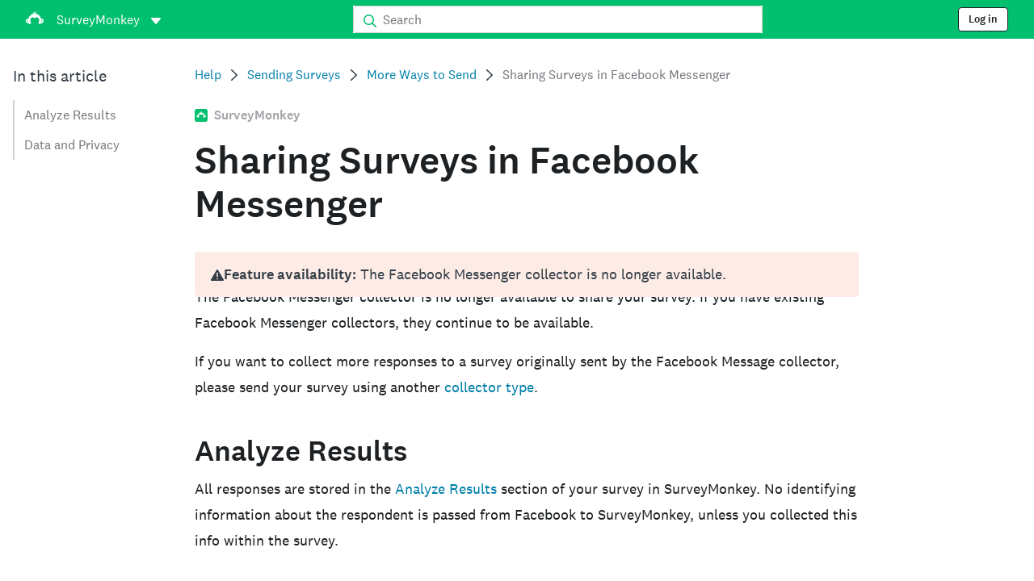

--- FILE ---
content_type: text/html; charset=utf-8
request_url: https://help.surveymonkey.com/en/surveymonkey/send/facebook-messenger/?ut_source=help&ut_source2=send%2Fcuttoff-date-time&ut_source3=inline
body_size: 26009
content:

    <!DOCTYPE html>
    <html lang="en-US">
        <head>
            <meta charSet="utf-8" />
            <meta name="viewport" content="width=device-width, initial-scale=1" />
            <meta data-rh="true" name="keywords" content="questionnaire, questionnaires, questionaire, questionaires, free online survey, free online surveys"/><meta data-rh="true" name="robots" content="index, follow"/><meta data-rh="true" name="twitter:card" content="summary_large_image"/><meta data-rh="true" name="twitter:site" content="@SurveyMonkey"/><meta data-rh="true" name="twitter:title" content="Sharing Surveys in Facebook Messenger | SurveyMonkey"/><meta data-rh="true" name="twitter:image" content="https://prod.smassets.net/assets/content/sm/surveymonkey-blog.png"/><meta data-rh="true" name="twitter:description" content="You can create a survey for people to take in Messenger. People chat with the SurveyMonkey bot to answer the survey questions, and the results are recorded in your SurveyMonkey account."/><meta data-rh="true" property="og:title" content="Sharing Surveys in Facebook Messenger | SurveyMonkey"/><meta data-rh="true" property="og:type" content="article"/><meta data-rh="true" property="og:url" content="https://help.surveymonkey.com/en/surveymonkey/send/facebook-messenger/"/><meta data-rh="true" property="og:image" content="https://prod.smassets.net/assets/content/sm/surveymonkey-blog.png"/><meta data-rh="true" property="og:description" content="You can create a survey for people to take in Messenger. People chat with the SurveyMonkey bot to answer the survey questions, and the results are recorded in your SurveyMonkey account."/><meta data-rh="true" property="og:site_name" content="SurveyMonkey"/><meta data-rh="true" data-type="string" class="swiftype" content="You can create a survey for people to take in Messenger. People chat with the SurveyMonkey bot to answer the survey questions, and the results are recorded in your SurveyMonkey account." name="description"/><meta data-rh="true" data-type="string" class="swiftype" content="You can create a survey for people to take in Messenger. People chat with the SurveyMonkey bot to answer the survey questions, and the results are recorded in your SurveyMonkey account." name="excerpt"/><meta data-rh="true" data-type="string" class="swiftype" content="surveymonkey" name="product"/><meta data-rh="true" data-type="string" class="swiftype" content="You can create a survey for people to take in Messenger. People chat with the SurveyMonkey bot to answer the survey questions, and the results are recorded in your SurveyMonkey account." name="snip"/><meta data-rh="true" data-type="string" class="swiftype" content="Sharing Surveys in Facebook Messenger" name="title"/><meta data-rh="true" data-type="string" class="swiftype" content="Sending Surveys" name="categories"/><meta data-rh="true" data-type="string" class="swiftype" content="More Ways to Send" name="categories"/>
            <title data-rh="true">Sharing Surveys in Facebook Messenger | SurveyMonkey Help</title>
            <link data-rh="true" rel="canonical" href="https://help.surveymonkey.com/en/surveymonkey/send/facebook-messenger/"/><link data-rh="true" rel="icon" type="image/svg+xml" href="https://prod.smassets.net/assets/static/images/surveymonkey/favicon.svg" color="#00bf6f"/><link data-rh="true" rel="icon" href="https://prod.smassets.net/assets/static/images/surveymonkey/favicon-48.png"/><link data-rh="true" rel="apple-touch-icon" href="https://prod.smassets.net/assets/static/images/surveymonkey/favicon-180.png"/><link data-rh="true" rel="manifest" href="https://prod.smassets.net/assets/static/images/surveymonkey/manifest.webmanifest"/><link data-rh="true" rel="alternate" href="https://help.surveymonkey.com/en/surveymonkey/send/facebook-messenger/" hreflang="en-US"/><link data-rh="true" rel="alternate" href="https://help.surveymonkey.com/da/surveymonkey/send/facebook-messenger/" hreflang="da"/><link data-rh="true" rel="alternate" href="https://help.surveymonkey.com/fi/surveymonkey/send/facebook-messenger/" hreflang="fi"/><link data-rh="true" rel="alternate" href="https://help.surveymonkey.com/no/surveymonkey/send/facebook-messenger/" hreflang="no"/><link data-rh="true" rel="alternate" href="https://help.surveymonkey.com/sv/surveymonkey/send/facebook-messenger/" hreflang="sv"/><link data-rh="true" rel="alternate" href="https://help.surveymonkey.com/en/surveymonkey/send/facebook-messenger/" hreflang="x-default"/>
            <script data-rh="true" type="application/ld+json">{"@context":"https://schema.org","@type":"Organization","name":"SurveyMonkey","logo":"https://prod.smassets.net/assets/static/images/surveymonkey/surveymonkey-seo-logo.png","foundingDate":"1999","description":"SurveyMonkey is an online surveys and forms platform that allows users and organisations to customize, analyze and distribute surveys with ease.","sameAs":["https://en.wikipedia.org/wiki/SurveyMonkey","https://www.facebook.com/surveymonkey/","https://x.com/surveymonkey","https://www.instagram.com/surveymonkey/","https://www.youtube.com/surveymonkey","https://www.linkedin.com/company/surveymonkey","https://www.wikidata.org/wiki/Q162852"],"alternateName":["surveymonkey","survey monkey","Surveymonkey","Survey Monkey","SVMK, Inc.","Momentive"],"contactPoint":[{"@type":"ContactPoint","url":"https://www.surveymonkey.com/mp/contact-sales/","contactType":"Sales"},{"@type":"ContactPoint","url":"https://help.surveymonkey.com/en/contact/","contactType":"Customer Support"}],"@id":"https://www.surveymonkey.com/#organization","url":"https://www.surveymonkey.com/"}</script><script data-rh="true" type="application/ld+json">{"@context":"https://schema.org","@type":"BreadcrumbList","itemListElement":[{"@type":"ListItem","position":1,"name":"Sending Surveys","item":"https://help.surveymonkey.com/en/surveymonkey/send/"},{"@type":"ListItem","position":2,"name":"More Ways to Send","item":"https://help.surveymonkey.com/en/surveymonkey/send/#more-ways-to-send"},{"@type":"ListItem","position":3,"name":"Sharing Surveys in Facebook Messenger","item":""}]}</script>
            
            
            <link rel="stylesheet" href="https://prod.smassets.net/assets/website/2.344.0/wds-base-styles.css" />
            <link rel="stylesheet" href="https://prod.smassets.net/assets/website/2.344.0/vendors-wds-icons.css" />
            <link rel="stylesheet" href="https://prod.smassets.net/assets/website/2.344.0/vendors-wds-layout-utilities.css" />
            <link rel="stylesheet" href="https://prod.smassets.net/assets/website/2.344.0/vendors-wds-motion.css" />
            <link rel="stylesheet" href="https://prod.smassets.net/assets/website/2.344.0/vendors-wds-button.css" />
            <link rel="stylesheet" href="https://prod.smassets.net/assets/website/2.344.0/vendors-wds-modal.css" />
            <link rel="stylesheet" href="https://prod.smassets.net/assets/website/2.344.0/vendors-wds-list.css" />
            <link rel="stylesheet" href="https://prod.smassets.net/assets/website/2.344.0/vendors-wds.css" />
            <style type="text/css" id="ssr-global-styles">@font-face { src: url(https://prod.smassets.net/assets/static/fonts/national2/light.woff) format('woff'); font-family: 'National 2'; font-weight: 300; font-display: swap; src: url(https://prod.smassets.net/assets/static/fonts/national2/light.woff2) format('woff2');}@font-face { src: url(https://prod.smassets.net/assets/static/fonts/national2/regular.woff) format('woff'); font-family: 'National 2'; font-weight: 400; font-display: swap; src: url(https://prod.smassets.net/assets/static/fonts/national2/regular.woff2) format('woff2');}@font-face { src: url(https://prod.smassets.net/assets/static/fonts/national2/medium.woff) format('woff'); font-family: 'National 2'; font-weight: 500; font-display: swap; src: url(https://prod.smassets.net/assets/static/fonts/national2/medium.woff2) format('woff2');}html { scroll-behavior: smooth;}* { box-sizing: border-box;}blockquote, figure { margin: 0;}body { color: #1E2124; margin: 0; padding: 0; overflow: -moz-scrollbars-none; font-size: 16px; font-family: 'National 2', 'Helvetica Neue', Helvetica, Arial, 'Hiragino Sans', 'Hiragino Kaku Gothic Pro', '游ゴシック', '游ゴシック体', YuGothic, 'Yu Gothic', 'ＭＳ ゴシック', 'MS Gothic', sans-serif; -webkit-font-smoothing: antialiased;}a { color: inherit; text-decoration: none;}div[class*="smHelp-"] h1, div[class*="smHelp-"] h2, div[class*="smHelp-"] h3, div[class*="smHelp-"] h4, div[class*="smHelp-"] h5, div[class*="smHelp-"] h6 { margin: 0; font-family: 'National 2', 'Helvetica Neue', Helvetica, Arial, 'Hiragino Sans', 'Hiragino Kaku Gothic Pro', '游ゴシック', '游ゴシック体', YuGothic, 'Yu Gothic', 'ＭＳ ゴシック', 'MS Gothic', sans-serif; font-weight: 500;}div[class*="smHelp-"] li, p[class*="smHelp-"] { font-family: 'National 2', 'Helvetica Neue', Helvetica, Arial, 'Hiragino Sans', 'Hiragino Kaku Gothic Pro', '游ゴシック', '游ゴシック体', YuGothic, 'Yu Gothic', 'ＭＳ ゴシック', 'MS Gothic', sans-serif;}img { max-width: 100%;}:target { scroll-margin-top: 62px;}@media only screen and (min-width: 992px) { :target { scroll-margin-top: 84px; }}ol, ul { margin-top: 0; margin-bottom: 0;}.noneMarginBottom { margin-bottom: 0;}.xsMarginBottom { margin-bottom: 8px;}@media only screen and (min-width: 768px) { .xsMarginBottom { margin-bottom: 8px; }}@media only screen and (min-width: 992px) { .xsMarginBottom { margin-bottom: 8px; }}.smMarginBottom { margin-bottom: 16px;}@media only screen and (min-width: 768px) { .smMarginBottom { margin-bottom: 16px; }}@media only screen and (min-width: 992px) { .smMarginBottom { margin-bottom: 16px; }}.mdMarginBottom { margin-bottom: 16px;}@media only screen and (min-width: 768px) { .mdMarginBottom { margin-bottom: 24px; }}@media only screen and (min-width: 992px) { .mdMarginBottom { margin-bottom: 32px; }}.lgMarginBottom { margin-bottom: 32px;}@media only screen and (min-width: 768px) { .lgMarginBottom { margin-bottom: 48px; }}@media only screen and (min-width: 992px) { .lgMarginBottom { margin-bottom: 64px; }}.xlMarginBottom { margin-bottom: 32px;}@media only screen and (min-width: 768px) { .xlMarginBottom { margin-bottom: 64px; }}@media only screen and (min-width: 992px) { .xlMarginBottom { margin-bottom: 96px; }}.jbMarginBottom { margin-bottom: 64px;}@media only screen and (min-width: 768px) { .jbMarginBottom { margin-bottom: 96px; }}@media only screen and (min-width: 992px) { .jbMarginBottom { margin-bottom: 128px; }}.noneMarginTop { margin-top: 0;}.xsMarginTop { margin-top: 8px;}@media only screen and (min-width: 768px) { .xsMarginTop { margin-top: 8px; }}@media only screen and (min-width: 992px) { .xsMarginTop { margin-top: 8px; }}.smMarginTop { margin-top: 16px;}@media only screen and (min-width: 768px) { .smMarginTop { margin-top: 16px; }}@media only screen and (min-width: 992px) { .smMarginTop { margin-top: 16px; }}.mdMarginTop { margin-top: 16px;}@media only screen and (min-width: 768px) { .mdMarginTop { margin-top: 24px; }}@media only screen and (min-width: 992px) { .mdMarginTop { margin-top: 32px; }}.lgMarginTop { margin-top: 32px;}@media only screen and (min-width: 768px) { .lgMarginTop { margin-top: 48px; }}@media only screen and (min-width: 992px) { .lgMarginTop { margin-top: 64px; }}.xlMarginTop { margin-top: 32px;}@media only screen and (min-width: 768px) { .xlMarginTop { margin-top: 64px; }}@media only screen and (min-width: 992px) { .xlMarginTop { margin-top: 96px; }}.jbMarginTop { margin-top: 64px;}@media only screen and (min-width: 768px) { .jbMarginTop { margin-top: 96px; }}@media only screen and (min-width: 992px) { .jbMarginTop { margin-top: 128px; }}.nonePaddingBottom { padding-bottom: 0;}.xsPaddingBottom { padding-bottom: 8px;}@media only screen and (min-width: 768px) { .xsPaddingBottom { padding-bottom: 8px; }}@media only screen and (min-width: 992px) { .xsPaddingBottom { padding-bottom: 8px; }}.smPaddingBottom { padding-bottom: 16px;}@media only screen and (min-width: 768px) { .smPaddingBottom { padding-bottom: 16px; }}@media only screen and (min-width: 992px) { .smPaddingBottom { padding-bottom: 16px; }}.mdPaddingBottom { padding-bottom: 16px;}@media only screen and (min-width: 768px) { .mdPaddingBottom { padding-bottom: 24px; }}@media only screen and (min-width: 992px) { .mdPaddingBottom { padding-bottom: 32px; }}.lgPaddingBottom { padding-bottom: 32px;}@media only screen and (min-width: 768px) { .lgPaddingBottom { padding-bottom: 48px; }}@media only screen and (min-width: 992px) { .lgPaddingBottom { padding-bottom: 64px; }}.xlPaddingBottom { padding-bottom: 32px;}@media only screen and (min-width: 768px) { .xlPaddingBottom { padding-bottom: 64px; }}@media only screen and (min-width: 992px) { .xlPaddingBottom { padding-bottom: 96px; }}.jbPaddingBottom { padding-bottom: 64px;}@media only screen and (min-width: 768px) { .jbPaddingBottom { padding-bottom: 96px; }}@media only screen and (min-width: 992px) { .jbPaddingBottom { padding-bottom: 128px; }}.nonePaddingTop { padding-top: 0;}.xsPaddingTop { padding-top: 8px;}@media only screen and (min-width: 768px) { .xsPaddingTop { padding-top: 8px; }}@media only screen and (min-width: 992px) { .xsPaddingTop { padding-top: 8px; }}.smPaddingTop { padding-top: 16px;}@media only screen and (min-width: 768px) { .smPaddingTop { padding-top: 16px; }}@media only screen and (min-width: 992px) { .smPaddingTop { padding-top: 16px; }}.mdPaddingTop { padding-top: 16px;}@media only screen and (min-width: 768px) { .mdPaddingTop { padding-top: 24px; }}@media only screen and (min-width: 992px) { .mdPaddingTop { padding-top: 32px; }}.lgPaddingTop { padding-top: 32px;}@media only screen and (min-width: 768px) { .lgPaddingTop { padding-top: 48px; }}@media only screen and (min-width: 992px) { .lgPaddingTop { padding-top: 64px; }}.xlPaddingTop { padding-top: 32px;}@media only screen and (min-width: 768px) { .xlPaddingTop { padding-top: 64px; }}@media only screen and (min-width: 992px) { .xlPaddingTop { padding-top: 96px; }}.jbPaddingTop { padding-top: 64px;}@media only screen and (min-width: 768px) { .jbPaddingTop { padding-top: 96px; }}@media only screen and (min-width: 992px) { .jbPaddingTop { padding-top: 128px; }}.xsGap { margin-right: 8px;}.smGap { margin-right: 16px;}.mdGap { margin-right: 32px;}.lgGap { margin-right: 64px;}.xlGap { margin-right: 96px;}.jbGap { margin-right: 128px;}</style>
            <style type="text/css" id="ssr-page-styles">.smHelp-mdsGridPlusContainer-0-2-39 { width: 100%; margin: 0; display: flex; padding: 0; box-sizing: border-box; list-style: none; margin-left: auto; margin-right: auto; flex-direction: column;}@media (min-width: 0px) { .smHelp-mdsGridPlusContainer-0-2-39 { max-width: none; }}@media (min-width: 576px) { .smHelp-mdsGridPlusContainer-0-2-39 { }}@media (min-width: 768px) { .smHelp-mdsGridPlusContainer-0-2-39 { }}@media (min-width: 992px) { .smHelp-mdsGridPlusContainer-0-2-39 { }}@media (min-width: 1200px) { .smHelp-mdsGridPlusContainer-0-2-39 { }} .smHelp-mdsGridPlus-0-2-40 { display: flex; flex-wrap: wrap; box-sizing: border-box; flex-direction: row; }@media (min-width: 0px) { .smHelp-mdsGridPlus-0-2-40 { }}@media (min-width: 576px) { .smHelp-mdsGridPlus-0-2-40 { }}@media (min-width: 768px) { .smHelp-mdsGridPlus-0-2-40 { }}@media (min-width: 992px) { .smHelp-mdsGridPlus-0-2-40 { }}@media (min-width: 1200px) { .smHelp-mdsGridPlus-0-2-40 { }} .smHelp-mdsGridPlusContainer-d5-0-2-41 { }@media (min-width: 0px) { .smHelp-mdsGridPlusContainer-d5-0-2-41 { padding-left: 16px; padding-right: 16px; }}@media (min-width: 576px) { .smHelp-mdsGridPlusContainer-d5-0-2-41 { padding-left: 32px; padding-right: 32px; }}@media (min-width: 768px) { .smHelp-mdsGridPlusContainer-d5-0-2-41 { padding-left: 32px; padding-right: 32px; }}@media (min-width: 992px) { .smHelp-mdsGridPlusContainer-d5-0-2-41 { padding-left: 32px; padding-right: 32px; }}@media (min-width: 1200px) { .smHelp-mdsGridPlusContainer-d5-0-2-41 { max-width: 1400px; padding-left: 32px; padding-right: 32px; }} .smHelp-mdsGridPlus-d11-0-2-42 { }@media (min-width: 0px) { .smHelp-mdsGridPlus-d11-0-2-42 { }}@media (min-width: 576px) { .smHelp-mdsGridPlus-d11-0-2-42 { }}@media (min-width: 768px) { .smHelp-mdsGridPlus-d11-0-2-42 { }}@media (min-width: 992px) { .smHelp-mdsGridPlus-d11-0-2-42 { }}@media (min-width: 1200px) { .smHelp-mdsGridPlus-d11-0-2-42 { }} .smHelp-mdsGridPlusContainer-d17-0-2-56 { }@media (min-width: 0px) { .smHelp-mdsGridPlusContainer-d17-0-2-56 { }}@media (min-width: 576px) { .smHelp-mdsGridPlusContainer-d17-0-2-56 { }}@media (min-width: 768px) { .smHelp-mdsGridPlusContainer-d17-0-2-56 { }}@media (min-width: 992px) { .smHelp-mdsGridPlusContainer-d17-0-2-56 { }}@media (min-width: 1200px) { .smHelp-mdsGridPlusContainer-d17-0-2-56 { max-width: 1400px; }} .smHelp-mdsGridPlus-d23-0-2-57 { }@media (min-width: 0px) { .smHelp-mdsGridPlus-d23-0-2-57 { margin-left: -8px; margin-right: -8px; }}@media (min-width: 576px) { .smHelp-mdsGridPlus-d23-0-2-57 { margin-left: -12px; margin-right: -12px; }}@media (min-width: 768px) { .smHelp-mdsGridPlus-d23-0-2-57 { margin-left: -12px; margin-right: -12px; }}@media (min-width: 992px) { .smHelp-mdsGridPlus-d23-0-2-57 { margin-left: -12px; margin-right: -12px; }}@media (min-width: 1200px) { .smHelp-mdsGridPlus-d23-0-2-57 { margin-left: -12px; margin-right: -12px; }} .smHelp-mdsGridPlusContainer-d29-0-2-107 { }@media (min-width: 0px) { .smHelp-mdsGridPlusContainer-d29-0-2-107 { }}@media (min-width: 576px) { .smHelp-mdsGridPlusContainer-d29-0-2-107 { }}@media (min-width: 768px) { .smHelp-mdsGridPlusContainer-d29-0-2-107 { }}@media (min-width: 992px) { .smHelp-mdsGridPlusContainer-d29-0-2-107 { }}@media (min-width: 1200px) { .smHelp-mdsGridPlusContainer-d29-0-2-107 { max-width: 1400px; }} .smHelp-mdsGridPlus-d35-0-2-108 { }@media (min-width: 0px) { .smHelp-mdsGridPlus-d35-0-2-108 { }}@media (min-width: 576px) { .smHelp-mdsGridPlus-d35-0-2-108 { }}@media (min-width: 768px) { .smHelp-mdsGridPlus-d35-0-2-108 { }}@media (min-width: 992px) { .smHelp-mdsGridPlus-d35-0-2-108 { }}@media (min-width: 1200px) { .smHelp-mdsGridPlus-d35-0-2-108 { }} .smHelp-mdsGridPlusContainer-d41-0-2-115 { }@media (min-width: 0px) { .smHelp-mdsGridPlusContainer-d41-0-2-115 { }}@media (min-width: 576px) { .smHelp-mdsGridPlusContainer-d41-0-2-115 { }}@media (min-width: 768px) { .smHelp-mdsGridPlusContainer-d41-0-2-115 { }}@media (min-width: 992px) { .smHelp-mdsGridPlusContainer-d41-0-2-115 { }}@media (min-width: 1200px) { .smHelp-mdsGridPlusContainer-d41-0-2-115 { max-width: 1400px; }} .smHelp-mdsGridPlus-d47-0-2-116 { }@media (min-width: 0px) { .smHelp-mdsGridPlus-d47-0-2-116 { }}@media (min-width: 576px) { .smHelp-mdsGridPlus-d47-0-2-116 { }}@media (min-width: 768px) { .smHelp-mdsGridPlus-d47-0-2-116 { }}@media (min-width: 992px) { .smHelp-mdsGridPlus-d47-0-2-116 { }}@media (min-width: 1200px) { .smHelp-mdsGridPlus-d47-0-2-116 { }} .smHelp-mdsGridPlusContainer-d53-0-2-135 { }@media (min-width: 0px) { .smHelp-mdsGridPlusContainer-d53-0-2-135 { }}@media (min-width: 576px) { .smHelp-mdsGridPlusContainer-d53-0-2-135 { }}@media (min-width: 768px) { .smHelp-mdsGridPlusContainer-d53-0-2-135 { }}@media (min-width: 992px) { .smHelp-mdsGridPlusContainer-d53-0-2-135 { }}@media (min-width: 1200px) { .smHelp-mdsGridPlusContainer-d53-0-2-135 { max-width: 1400px; }} .smHelp-mdsGridPlus-d59-0-2-136 { }@media (min-width: 0px) { .smHelp-mdsGridPlus-d59-0-2-136 { }}@media (min-width: 576px) { .smHelp-mdsGridPlus-d59-0-2-136 { }}@media (min-width: 768px) { .smHelp-mdsGridPlus-d59-0-2-136 { }}@media (min-width: 992px) { .smHelp-mdsGridPlus-d59-0-2-136 { }}@media (min-width: 1200px) { .smHelp-mdsGridPlus-d59-0-2-136 { }} .smHelp-mdsGridPlusContainer-d65-0-2-145 { }@media (min-width: 0px) { .smHelp-mdsGridPlusContainer-d65-0-2-145 { }}@media (min-width: 576px) { .smHelp-mdsGridPlusContainer-d65-0-2-145 { }}@media (min-width: 768px) { .smHelp-mdsGridPlusContainer-d65-0-2-145 { }}@media (min-width: 992px) { .smHelp-mdsGridPlusContainer-d65-0-2-145 { }}@media (min-width: 1200px) { .smHelp-mdsGridPlusContainer-d65-0-2-145 { max-width: 1400px; }} .smHelp-mdsGridPlus-d71-0-2-146 { }@media (min-width: 0px) { .smHelp-mdsGridPlus-d71-0-2-146 { }}@media (min-width: 576px) { .smHelp-mdsGridPlus-d71-0-2-146 { }}@media (min-width: 768px) { .smHelp-mdsGridPlus-d71-0-2-146 { }}@media (min-width: 992px) { .smHelp-mdsGridPlus-d71-0-2-146 { }}@media (min-width: 1200px) { .smHelp-mdsGridPlus-d71-0-2-146 { }} .smHelp-mdsGridPlusContainer-d77-0-2-153 { }@media (min-width: 0px) { .smHelp-mdsGridPlusContainer-d77-0-2-153 { }}@media (min-width: 576px) { .smHelp-mdsGridPlusContainer-d77-0-2-153 { }}@media (min-width: 768px) { .smHelp-mdsGridPlusContainer-d77-0-2-153 { }}@media (min-width: 992px) { .smHelp-mdsGridPlusContainer-d77-0-2-153 { }}@media (min-width: 1200px) { .smHelp-mdsGridPlusContainer-d77-0-2-153 { max-width: 1400px; }} .smHelp-mdsGridPlus-d83-0-2-154 { }@media (min-width: 0px) { .smHelp-mdsGridPlus-d83-0-2-154 { }}@media (min-width: 576px) { .smHelp-mdsGridPlus-d83-0-2-154 { }}@media (min-width: 768px) { .smHelp-mdsGridPlus-d83-0-2-154 { }}@media (min-width: 992px) { .smHelp-mdsGridPlus-d83-0-2-154 { }}@media (min-width: 1200px) { .smHelp-mdsGridPlus-d83-0-2-154 { }} .smHelp-mdsGridPlusContainer-d89-0-2-163 { }@media (min-width: 0px) { .smHelp-mdsGridPlusContainer-d89-0-2-163 { }}@media (min-width: 576px) { .smHelp-mdsGridPlusContainer-d89-0-2-163 { }}@media (min-width: 768px) { .smHelp-mdsGridPlusContainer-d89-0-2-163 { }}@media (min-width: 992px) { .smHelp-mdsGridPlusContainer-d89-0-2-163 { }}@media (min-width: 1200px) { .smHelp-mdsGridPlusContainer-d89-0-2-163 { max-width: 1400px; }} .smHelp-mdsGridPlus-d95-0-2-164 { }@media (min-width: 0px) { .smHelp-mdsGridPlus-d95-0-2-164 { }}@media (min-width: 576px) { .smHelp-mdsGridPlus-d95-0-2-164 { }}@media (min-width: 768px) { .smHelp-mdsGridPlus-d95-0-2-164 { }}@media (min-width: 992px) { .smHelp-mdsGridPlus-d95-0-2-164 { }}@media (min-width: 1200px) { .smHelp-mdsGridPlus-d95-0-2-164 { }} .smHelp-mdsGridPlusContainer-d101-0-2-171 { }@media (min-width: 0px) { .smHelp-mdsGridPlusContainer-d101-0-2-171 { }}@media (min-width: 576px) { .smHelp-mdsGridPlusContainer-d101-0-2-171 { }}@media (min-width: 768px) { .smHelp-mdsGridPlusContainer-d101-0-2-171 { }}@media (min-width: 992px) { .smHelp-mdsGridPlusContainer-d101-0-2-171 { }}@media (min-width: 1200px) { .smHelp-mdsGridPlusContainer-d101-0-2-171 { max-width: 1400px; }} .smHelp-mdsGridPlus-d107-0-2-172 { }@media (min-width: 0px) { .smHelp-mdsGridPlus-d107-0-2-172 { }}@media (min-width: 576px) { .smHelp-mdsGridPlus-d107-0-2-172 { }}@media (min-width: 768px) { .smHelp-mdsGridPlus-d107-0-2-172 { }}@media (min-width: 992px) { .smHelp-mdsGridPlus-d107-0-2-172 { }}@media (min-width: 1200px) { .smHelp-mdsGridPlus-d107-0-2-172 { }} .smHelp-mdsGridPlusContainer-d113-0-2-179 { }@media (min-width: 0px) { .smHelp-mdsGridPlusContainer-d113-0-2-179 { }}@media (min-width: 576px) { .smHelp-mdsGridPlusContainer-d113-0-2-179 { }}@media (min-width: 768px) { .smHelp-mdsGridPlusContainer-d113-0-2-179 { }}@media (min-width: 992px) { .smHelp-mdsGridPlusContainer-d113-0-2-179 { }}@media (min-width: 1200px) { .smHelp-mdsGridPlusContainer-d113-0-2-179 { max-width: 1400px; }} .smHelp-mdsGridPlus-d119-0-2-180 { }@media (min-width: 0px) { .smHelp-mdsGridPlus-d119-0-2-180 { }}@media (min-width: 576px) { .smHelp-mdsGridPlus-d119-0-2-180 { }}@media (min-width: 768px) { .smHelp-mdsGridPlus-d119-0-2-180 { }}@media (min-width: 992px) { .smHelp-mdsGridPlus-d119-0-2-180 { }}@media (min-width: 1200px) { .smHelp-mdsGridPlus-d119-0-2-180 { }} .smHelp-mdsGridPlusContainer-d125-0-2-209 { }@media (min-width: 0px) { .smHelp-mdsGridPlusContainer-d125-0-2-209 { padding-left: 16px; padding-right: 16px; }}@media (min-width: 576px) { .smHelp-mdsGridPlusContainer-d125-0-2-209 { padding-left: 32px; padding-right: 32px; }}@media (min-width: 768px) { .smHelp-mdsGridPlusContainer-d125-0-2-209 { padding-left: 32px; padding-right: 32px; }}@media (min-width: 992px) { .smHelp-mdsGridPlusContainer-d125-0-2-209 { padding-left: 32px; padding-right: 32px; }}@media (min-width: 1200px) { .smHelp-mdsGridPlusContainer-d125-0-2-209 { max-width: 1400px; padding-left: 32px; padding-right: 32px; }} .smHelp-mdsGridPlus-d131-0-2-210 { }@media (min-width: 0px) { .smHelp-mdsGridPlus-d131-0-2-210 { margin-left: -8px; margin-right: -8px; }}@media (min-width: 576px) { .smHelp-mdsGridPlus-d131-0-2-210 { margin-left: -12px; margin-right: -12px; }}@media (min-width: 768px) { .smHelp-mdsGridPlus-d131-0-2-210 { margin-left: -12px; margin-right: -12px; }}@media (min-width: 992px) { .smHelp-mdsGridPlus-d131-0-2-210 { margin-left: -12px; margin-right: -12px; }}@media (min-width: 1200px) { .smHelp-mdsGridPlus-d131-0-2-210 { margin-left: -12px; margin-right: -12px; }} .smHelp-mdsGridPlusContainer-d137-0-2-231 { }@media (min-width: 0px) { .smHelp-mdsGridPlusContainer-d137-0-2-231 { padding-left: 16px; padding-right: 16px; }}@media (min-width: 576px) { .smHelp-mdsGridPlusContainer-d137-0-2-231 { padding-left: 32px; padding-right: 32px; }}@media (min-width: 768px) { .smHelp-mdsGridPlusContainer-d137-0-2-231 { padding-left: 32px; padding-right: 32px; }}@media (min-width: 992px) { .smHelp-mdsGridPlusContainer-d137-0-2-231 { padding-left: 32px; padding-right: 32px; }}@media (min-width: 1200px) { .smHelp-mdsGridPlusContainer-d137-0-2-231 { max-width: 1400px; padding-left: 32px; padding-right: 32px; }} .smHelp-mdsGridPlus-d143-0-2-232 { }@media (min-width: 0px) { .smHelp-mdsGridPlus-d143-0-2-232 { margin-left: -8px; margin-right: -8px; }}@media (min-width: 576px) { .smHelp-mdsGridPlus-d143-0-2-232 { margin-left: -12px; margin-right: -12px; }}@media (min-width: 768px) { .smHelp-mdsGridPlus-d143-0-2-232 { margin-left: -12px; margin-right: -12px; }}@media (min-width: 992px) { .smHelp-mdsGridPlus-d143-0-2-232 { margin-left: -12px; margin-right: -12px; }}@media (min-width: 1200px) { .smHelp-mdsGridPlus-d143-0-2-232 { margin-left: -12px; margin-right: -12px; }} .smHelp-mdsGridPlusContainer-d149-0-2-401 { }@media (min-width: 0px) { .smHelp-mdsGridPlusContainer-d149-0-2-401 { padding-left: 16px; padding-right: 16px; }}@media (min-width: 576px) { .smHelp-mdsGridPlusContainer-d149-0-2-401 { padding-left: 32px; padding-right: 32px; }}@media (min-width: 768px) { .smHelp-mdsGridPlusContainer-d149-0-2-401 { padding-left: 32px; padding-right: 32px; }}@media (min-width: 992px) { .smHelp-mdsGridPlusContainer-d149-0-2-401 { padding-left: 32px; padding-right: 32px; }}@media (min-width: 1200px) { .smHelp-mdsGridPlusContainer-d149-0-2-401 { max-width: 1400px; padding-left: 32px; padding-right: 32px; }} .smHelp-mdsGridPlus-d155-0-2-402 { }@media (min-width: 0px) { .smHelp-mdsGridPlus-d155-0-2-402 { margin-left: -8px; margin-right: -8px; }}@media (min-width: 576px) { .smHelp-mdsGridPlus-d155-0-2-402 { margin-left: -12px; margin-right: -12px; }}@media (min-width: 768px) { .smHelp-mdsGridPlus-d155-0-2-402 { margin-left: -12px; margin-right: -12px; }}@media (min-width: 992px) { .smHelp-mdsGridPlus-d155-0-2-402 { margin-left: -12px; margin-right: -12px; }}@media (min-width: 1200px) { .smHelp-mdsGridPlus-d155-0-2-402 { margin-left: -12px; margin-right: -12px; }} .smHelp-addFlex-0-2-37 { } .smHelp-addFlex-d0-0-2-38 { display: flex; align-items: center; justify-content: space-between; } .smHelp-addFlex-d1-0-2-55 { } .smHelp-addFlex-d2-0-2-106 { display: flex; flex-direction: row; justify-content: center; } .smHelp-addFlex-d3-0-2-114 { display: flex; flex-direction: row; justify-content: center; } .smHelp-addFlex-d4-0-2-134 { display: flex; flex-direction: row; justify-content: center; } .smHelp-addFlex-d5-0-2-144 { display: flex; flex-direction: row; justify-content: center; } .smHelp-addFlex-d6-0-2-152 { display: flex; flex-direction: row; justify-content: center; } .smHelp-addFlex-d7-0-2-162 { display: flex; flex-direction: row; justify-content: center; } .smHelp-addFlex-d8-0-2-170 { display: flex; flex-direction: row; justify-content: center; } .smHelp-addFlex-d9-0-2-178 { display: flex; flex-direction: row; justify-content: center; } .smHelp-addFlex-d10-0-2-208 { display: flex; justify-content: center; } .smHelp-addFlex-d11-0-2-230 { } .smHelp-addFlex-d12-0-2-400 { } .smHelp-mdsGridPlusItem-0-2-45 { flex-grow: 1; max-width: 100%; box-sizing: border-box; flex-basis: 0; }@media (min-width: 0px) { .smHelp-mdsGridPlusItem-0-2-45 { }}@media (min-width: 576px) { .smHelp-mdsGridPlusItem-0-2-45 { }}@media (min-width: 768px) { .smHelp-mdsGridPlusItem-0-2-45 { }}@media (min-width: 992px) { .smHelp-mdsGridPlusItem-0-2-45 { }}@media (min-width: 1200px) { .smHelp-mdsGridPlusItem-0-2-45 { }} .smHelp-mdsGridPlusItem-d0-0-2-46 { }@media (min-width: 0px) { .smHelp-mdsGridPlusItem-d0-0-2-46 { flex: 0 0 16.666666666666664%; max-width: 16.666666666666664%; order: 1; }}@media (min-width: 576px) { .smHelp-mdsGridPlusItem-d0-0-2-46 { }}@media (min-width: 768px) { .smHelp-mdsGridPlusItem-d0-0-2-46 { flex: 0 0 8.333333333333332%; max-width: 8.333333333333332%; order: 1; }}@media (min-width: 992px) { .smHelp-mdsGridPlusItem-d0-0-2-46 { flex: 0 0 25%; max-width: 25%; order: 3; }}@media (min-width: 1200px) { .smHelp-mdsGridPlusItem-d0-0-2-46 { }} .smHelp-mdsGridPlusItem-d6-0-2-50 { }@media (min-width: 0px) { .smHelp-mdsGridPlusItem-d6-0-2-50 { flex: 0 0 66.66666666666666%; max-width: 66.66666666666666%; order: 2; }}@media (min-width: 576px) { .smHelp-mdsGridPlusItem-d6-0-2-50 { }}@media (min-width: 768px) { .smHelp-mdsGridPlusItem-d6-0-2-50 { flex: 0 0 41.66666666666667%; max-width: 41.66666666666667%; order: 2; }}@media (min-width: 992px) { .smHelp-mdsGridPlusItem-d6-0-2-50 { flex: 0 0 33.33333333333333%; max-width: 33.33333333333333%; order: 1; }}@media (min-width: 1200px) { .smHelp-mdsGridPlusItem-d6-0-2-50 { }} .smHelp-mdsGridPlusItem-d12-0-2-53 { }@media (min-width: 0px) { .smHelp-mdsGridPlusItem-d12-0-2-53 { flex: 0 0 100%; max-width: 100%; order: 3; }}@media (min-width: 576px) { .smHelp-mdsGridPlusItem-d12-0-2-53 { }}@media (min-width: 768px) { .smHelp-mdsGridPlusItem-d12-0-2-53 { flex: 0 0 50%; max-width: 50%; order: 2; }}@media (min-width: 992px) { .smHelp-mdsGridPlusItem-d12-0-2-53 { flex: 0 0 41.66666666666667%; max-width: 41.66666666666667%; }}@media (min-width: 1200px) { .smHelp-mdsGridPlusItem-d12-0-2-53 { }} .smHelp-mdsGridPlusItem-d18-0-2-59 { }@media (min-width: 0px) { .smHelp-mdsGridPlusItem-d18-0-2-59 { flex: 0 0 100%; max-width: 100%; padding-left: 8px; padding-right: 8px; }}@media (min-width: 576px) { .smHelp-mdsGridPlusItem-d18-0-2-59 { flex: 0 0 33.33333333333333%; max-width: 33.33333333333333%; padding-left: 12px; padding-right: 12px; }}@media (min-width: 768px) { .smHelp-mdsGridPlusItem-d18-0-2-59 { padding-left: 12px; padding-right: 12px; }}@media (min-width: 992px) { .smHelp-mdsGridPlusItem-d18-0-2-59 { flex: 0 0 25%; max-width: 25%; padding-left: 12px; padding-right: 12px; }}@media (min-width: 1200px) { .smHelp-mdsGridPlusItem-d18-0-2-59 { flex: 0 0 16.666666666666664%; max-width: 16.666666666666664%; padding-left: 12px; padding-right: 12px; }} .smHelp-mdsGridPlusItem-d24-0-2-70 { }@media (min-width: 0px) { .smHelp-mdsGridPlusItem-d24-0-2-70 { flex: 0 0 100%; max-width: 100%; padding-left: 8px; padding-right: 8px; }}@media (min-width: 576px) { .smHelp-mdsGridPlusItem-d24-0-2-70 { flex: 0 0 66.66666666666666%; max-width: 66.66666666666666%; padding-left: 12px; padding-right: 12px; }}@media (min-width: 768px) { .smHelp-mdsGridPlusItem-d24-0-2-70 { padding-left: 12px; padding-right: 12px; }}@media (min-width: 992px) { .smHelp-mdsGridPlusItem-d24-0-2-70 { flex: 0 0 75%; max-width: 75%; padding-left: 12px; padding-right: 12px; }}@media (min-width: 1200px) { .smHelp-mdsGridPlusItem-d24-0-2-70 { flex: 0 0 66.66666666666666%; max-width: 66.66666666666666%; padding-left: 12px; padding-right: 12px; }} .smHelp-mdsGridPlusItem-d30-0-2-110 { }@media (min-width: 0px) { .smHelp-mdsGridPlusItem-d30-0-2-110 { flex: 0 0 100%; max-width: 100%; }}@media (min-width: 576px) { .smHelp-mdsGridPlusItem-d30-0-2-110 { }}@media (min-width: 768px) { .smHelp-mdsGridPlusItem-d30-0-2-110 { }}@media (min-width: 992px) { .smHelp-mdsGridPlusItem-d30-0-2-110 { }}@media (min-width: 1200px) { .smHelp-mdsGridPlusItem-d30-0-2-110 { }} .smHelp-mdsGridPlusItem-d36-0-2-118 { }@media (min-width: 0px) { .smHelp-mdsGridPlusItem-d36-0-2-118 { flex: 0 0 100%; max-width: 100%; }}@media (min-width: 576px) { .smHelp-mdsGridPlusItem-d36-0-2-118 { }}@media (min-width: 768px) { .smHelp-mdsGridPlusItem-d36-0-2-118 { }}@media (min-width: 992px) { .smHelp-mdsGridPlusItem-d36-0-2-118 { }}@media (min-width: 1200px) { .smHelp-mdsGridPlusItem-d36-0-2-118 { }} .smHelp-mdsGridPlusItem-d42-0-2-138 { }@media (min-width: 0px) { .smHelp-mdsGridPlusItem-d42-0-2-138 { flex: 0 0 100%; max-width: 100%; }}@media (min-width: 576px) { .smHelp-mdsGridPlusItem-d42-0-2-138 { }}@media (min-width: 768px) { .smHelp-mdsGridPlusItem-d42-0-2-138 { }}@media (min-width: 992px) { .smHelp-mdsGridPlusItem-d42-0-2-138 { }}@media (min-width: 1200px) { .smHelp-mdsGridPlusItem-d42-0-2-138 { }} .smHelp-mdsGridPlusItem-d48-0-2-148 { }@media (min-width: 0px) { .smHelp-mdsGridPlusItem-d48-0-2-148 { flex: 0 0 100%; max-width: 100%; }}@media (min-width: 576px) { .smHelp-mdsGridPlusItem-d48-0-2-148 { }}@media (min-width: 768px) { .smHelp-mdsGridPlusItem-d48-0-2-148 { }}@media (min-width: 992px) { .smHelp-mdsGridPlusItem-d48-0-2-148 { }}@media (min-width: 1200px) { .smHelp-mdsGridPlusItem-d48-0-2-148 { }} .smHelp-mdsGridPlusItem-d54-0-2-156 { }@media (min-width: 0px) { .smHelp-mdsGridPlusItem-d54-0-2-156 { flex: 0 0 100%; max-width: 100%; }}@media (min-width: 576px) { .smHelp-mdsGridPlusItem-d54-0-2-156 { }}@media (min-width: 768px) { .smHelp-mdsGridPlusItem-d54-0-2-156 { }}@media (min-width: 992px) { .smHelp-mdsGridPlusItem-d54-0-2-156 { }}@media (min-width: 1200px) { .smHelp-mdsGridPlusItem-d54-0-2-156 { }} .smHelp-mdsGridPlusItem-d60-0-2-166 { }@media (min-width: 0px) { .smHelp-mdsGridPlusItem-d60-0-2-166 { flex: 0 0 100%; max-width: 100%; }}@media (min-width: 576px) { .smHelp-mdsGridPlusItem-d60-0-2-166 { }}@media (min-width: 768px) { .smHelp-mdsGridPlusItem-d60-0-2-166 { }}@media (min-width: 992px) { .smHelp-mdsGridPlusItem-d60-0-2-166 { }}@media (min-width: 1200px) { .smHelp-mdsGridPlusItem-d60-0-2-166 { }} .smHelp-mdsGridPlusItem-d66-0-2-174 { }@media (min-width: 0px) { .smHelp-mdsGridPlusItem-d66-0-2-174 { flex: 0 0 100%; max-width: 100%; }}@media (min-width: 576px) { .smHelp-mdsGridPlusItem-d66-0-2-174 { }}@media (min-width: 768px) { .smHelp-mdsGridPlusItem-d66-0-2-174 { }}@media (min-width: 992px) { .smHelp-mdsGridPlusItem-d66-0-2-174 { }}@media (min-width: 1200px) { .smHelp-mdsGridPlusItem-d66-0-2-174 { }} .smHelp-mdsGridPlusItem-d72-0-2-182 { }@media (min-width: 0px) { .smHelp-mdsGridPlusItem-d72-0-2-182 { flex: 0 0 100%; max-width: 100%; }}@media (min-width: 576px) { .smHelp-mdsGridPlusItem-d72-0-2-182 { }}@media (min-width: 768px) { .smHelp-mdsGridPlusItem-d72-0-2-182 { }}@media (min-width: 992px) { .smHelp-mdsGridPlusItem-d72-0-2-182 { }}@media (min-width: 1200px) { .smHelp-mdsGridPlusItem-d72-0-2-182 { }} .smHelp-mdsGridPlusItem-d78-0-2-212 { }@media (min-width: 0px) { .smHelp-mdsGridPlusItem-d78-0-2-212 { flex: 0 0 100%; max-width: 100%; padding-left: 8px; padding-right: 8px; }}@media (min-width: 576px) { .smHelp-mdsGridPlusItem-d78-0-2-212 { padding-left: 12px; padding-right: 12px; }}@media (min-width: 768px) { .smHelp-mdsGridPlusItem-d78-0-2-212 { flex: 0 0 50%; max-width: 50%; padding-left: 12px; padding-right: 12px; }}@media (min-width: 992px) { .smHelp-mdsGridPlusItem-d78-0-2-212 { flex: 0 0 33.33333333333333%; max-width: 33.33333333333333%; padding-left: 12px; padding-right: 12px; }}@media (min-width: 1200px) { .smHelp-mdsGridPlusItem-d78-0-2-212 { padding-left: 12px; padding-right: 12px; }} .smHelp-mdsGridPlusItem-d84-0-2-216 { }@media (min-width: 0px) { .smHelp-mdsGridPlusItem-d84-0-2-216 { flex: 0 0 100%; max-width: 100%; padding-left: 8px; padding-right: 8px; }}@media (min-width: 576px) { .smHelp-mdsGridPlusItem-d84-0-2-216 { padding-left: 12px; padding-right: 12px; }}@media (min-width: 768px) { .smHelp-mdsGridPlusItem-d84-0-2-216 { flex: 0 0 50%; max-width: 50%; padding-left: 12px; padding-right: 12px; }}@media (min-width: 992px) { .smHelp-mdsGridPlusItem-d84-0-2-216 { flex: 0 0 33.33333333333333%; max-width: 33.33333333333333%; padding-left: 12px; padding-right: 12px; }}@media (min-width: 1200px) { .smHelp-mdsGridPlusItem-d84-0-2-216 { padding-left: 12px; padding-right: 12px; }} .smHelp-mdsGridPlusItem-d90-0-2-220 { }@media (min-width: 0px) { .smHelp-mdsGridPlusItem-d90-0-2-220 { flex: 0 0 100%; max-width: 100%; padding-left: 8px; padding-right: 8px; }}@media (min-width: 576px) { .smHelp-mdsGridPlusItem-d90-0-2-220 { padding-left: 12px; padding-right: 12px; }}@media (min-width: 768px) { .smHelp-mdsGridPlusItem-d90-0-2-220 { flex: 0 0 50%; max-width: 50%; padding-left: 12px; padding-right: 12px; }}@media (min-width: 992px) { .smHelp-mdsGridPlusItem-d90-0-2-220 { flex: 0 0 33.33333333333333%; max-width: 33.33333333333333%; padding-left: 12px; padding-right: 12px; }}@media (min-width: 1200px) { .smHelp-mdsGridPlusItem-d90-0-2-220 { padding-left: 12px; padding-right: 12px; }} .smHelp-mdsGridPlusItem-d96-0-2-224 { }@media (min-width: 0px) { .smHelp-mdsGridPlusItem-d96-0-2-224 { flex: 0 0 8.333333333333332%; max-width: 8.333333333333332%; padding-left: 8px; padding-right: 8px; }}@media (min-width: 576px) { .smHelp-mdsGridPlusItem-d96-0-2-224 { padding-left: 12px; padding-right: 12px; }}@media (min-width: 768px) { .smHelp-mdsGridPlusItem-d96-0-2-224 { padding-left: 12px; padding-right: 12px; }}@media (min-width: 992px) { .smHelp-mdsGridPlusItem-d96-0-2-224 { padding-left: 12px; padding-right: 12px; }}@media (min-width: 1200px) { .smHelp-mdsGridPlusItem-d96-0-2-224 { flex: 0 0 16.666666666666664%; max-width: 16.666666666666664%; padding-left: 12px; padding-right: 12px; }} .smHelp-mdsGridPlusItem-d102-0-2-234 { }@media (min-width: 0px) { .smHelp-mdsGridPlusItem-d102-0-2-234 { flex: 0 0 100%; max-width: 100%; padding-left: 8px; padding-right: 8px; }}@media (min-width: 576px) { .smHelp-mdsGridPlusItem-d102-0-2-234 { padding-left: 12px; padding-right: 12px; }}@media (min-width: 768px) { .smHelp-mdsGridPlusItem-d102-0-2-234 { flex: 0 0 50%; max-width: 50%; order: 1; padding-left: 12px; padding-right: 12px; }}@media (min-width: 992px) { .smHelp-mdsGridPlusItem-d102-0-2-234 { flex: 0 0 33.33333333333333%; max-width: 33.33333333333333%; padding-left: 12px; padding-right: 12px; }}@media (min-width: 1200px) { .smHelp-mdsGridPlusItem-d102-0-2-234 { flex: 0 0 16.666666666666664%; max-width: 16.666666666666664%; order: 2; padding-left: 12px; padding-right: 12px; }} .smHelp-mdsGridPlusItem-d108-0-2-238 { }@media (min-width: 0px) { .smHelp-mdsGridPlusItem-d108-0-2-238 { flex: 0 0 100%; max-width: 100%; padding-left: 8px; padding-right: 8px; }}@media (min-width: 576px) { .smHelp-mdsGridPlusItem-d108-0-2-238 { padding-left: 12px; padding-right: 12px; }}@media (min-width: 768px) { .smHelp-mdsGridPlusItem-d108-0-2-238 { flex: 0 0 50%; max-width: 50%; order: 3; padding-left: 12px; padding-right: 12px; }}@media (min-width: 992px) { .smHelp-mdsGridPlusItem-d108-0-2-238 { flex: 0 0 33.33333333333333%; max-width: 33.33333333333333%; order: 2; padding-left: 12px; padding-right: 12px; }}@media (min-width: 1200px) { .smHelp-mdsGridPlusItem-d108-0-2-238 { flex: 0 0 16.666666666666664%; max-width: 16.666666666666664%; order: 3; padding-left: 12px; padding-right: 12px; }} .smHelp-mdsGridPlusItem-d114-0-2-273 { }@media (min-width: 0px) { .smHelp-mdsGridPlusItem-d114-0-2-273 { flex: 0 0 100%; max-width: 100%; padding-left: 8px; padding-right: 8px; }}@media (min-width: 576px) { .smHelp-mdsGridPlusItem-d114-0-2-273 { flex: 0 0 66.66666666666666%; max-width: 66.66666666666666%; padding-left: 12px; padding-right: 12px; }}@media (min-width: 768px) { .smHelp-mdsGridPlusItem-d114-0-2-273 { flex: 0 0 41.66666666666667%; max-width: 41.66666666666667%; order: 4; padding-left: 12px; padding-right: 12px; }}@media (min-width: 992px) { .smHelp-mdsGridPlusItem-d114-0-2-273 { flex: 0 0 33.33333333333333%; max-width: 33.33333333333333%; order: 3; padding-left: 12px; padding-right: 12px; }}@media (min-width: 1200px) { .smHelp-mdsGridPlusItem-d114-0-2-273 { flex: 0 0 16.666666666666664%; max-width: 16.666666666666664%; order: 4; padding-left: 12px; padding-right: 12px; }} .smHelp-mdsGridPlusItem-d120-0-2-329 { }@media (min-width: 0px) { .smHelp-mdsGridPlusItem-d120-0-2-329 { flex: 0 0 50%; max-width: 50%; padding-left: 8px; padding-right: 8px; }}@media (min-width: 576px) { .smHelp-mdsGridPlusItem-d120-0-2-329 { padding-left: 12px; padding-right: 12px; }}@media (min-width: 768px) { .smHelp-mdsGridPlusItem-d120-0-2-329 { order: 2; padding-left: 12px; padding-right: 12px; }}@media (min-width: 992px) { .smHelp-mdsGridPlusItem-d120-0-2-329 { flex: 0 0 33.33333333333333%; max-width: 33.33333333333333%; order: 4; padding-left: 12px; padding-right: 12px; }}@media (min-width: 1200px) { .smHelp-mdsGridPlusItem-d120-0-2-329 { flex: 0 0 8.333333333333332%; max-width: 8.333333333333332%; order: 1; padding-left: 12px; padding-right: 12px; }} .smHelp-mdsGridPlusItem-d126-0-2-331 { }@media (min-width: 0px) { .smHelp-mdsGridPlusItem-d126-0-2-331 { flex: 0 0 100%; max-width: 100%; padding-left: 8px; padding-right: 8px; }}@media (min-width: 576px) { .smHelp-mdsGridPlusItem-d126-0-2-331 { padding-left: 12px; padding-right: 12px; }}@media (min-width: 768px) { .smHelp-mdsGridPlusItem-d126-0-2-331 { flex: 0 0 50%; max-width: 50%; order: 5; padding-left: 12px; padding-right: 12px; }}@media (min-width: 992px) { .smHelp-mdsGridPlusItem-d126-0-2-331 { flex: 0 0 33.33333333333333%; max-width: 33.33333333333333%; padding-left: 12px; padding-right: 12px; }}@media (min-width: 1200px) { .smHelp-mdsGridPlusItem-d126-0-2-331 { flex: 0 0 16.666666666666664%; max-width: 16.666666666666664%; padding-left: 12px; padding-right: 12px; }} .smHelp-mdsGridPlusItem-d132-0-2-366 { }@media (min-width: 0px) { .smHelp-mdsGridPlusItem-d132-0-2-366 { flex: 0 0 100%; max-width: 100%; padding-left: 8px; padding-right: 8px; }}@media (min-width: 576px) { .smHelp-mdsGridPlusItem-d132-0-2-366 { flex: 0 0 50%; max-width: 50%; padding-left: 12px; padding-right: 12px; }}@media (min-width: 768px) { .smHelp-mdsGridPlusItem-d132-0-2-366 { flex: 0 0 33.33333333333333%; max-width: 33.33333333333333%; order: 6; padding-left: 12px; padding-right: 12px; }}@media (min-width: 992px) { .smHelp-mdsGridPlusItem-d132-0-2-366 { padding-left: 12px; padding-right: 12px; }}@media (min-width: 1200px) { .smHelp-mdsGridPlusItem-d132-0-2-366 { flex: 0 0 16.666666666666664%; max-width: 16.666666666666664%; padding-left: 12px; padding-right: 12px; }} .smHelp-mdsGridPlusItem-d138-0-2-404 { }@media (min-width: 0px) { .smHelp-mdsGridPlusItem-d138-0-2-404 { flex: 0 0 100%; max-width: 100%; padding-left: 8px; padding-right: 8px; }}@media (min-width: 576px) { .smHelp-mdsGridPlusItem-d138-0-2-404 { padding-left: 12px; padding-right: 12px; }}@media (min-width: 768px) { .smHelp-mdsGridPlusItem-d138-0-2-404 { flex: 0 0 58.333333333333336%; max-width: 58.333333333333336%; padding-left: 12px; padding-right: 12px; }}@media (min-width: 992px) { .smHelp-mdsGridPlusItem-d138-0-2-404 { flex: 0 0 66.66666666666666%; max-width: 66.66666666666666%; padding-left: 12px; padding-right: 12px; }}@media (min-width: 1200px) { .smHelp-mdsGridPlusItem-d138-0-2-404 { flex: 0 0 75%; max-width: 75%; padding-left: 12px; padding-right: 12px; }} .smHelp-mdsGridPlusItem-d144-0-2-406 { }@media (min-width: 0px) { .smHelp-mdsGridPlusItem-d144-0-2-406 { flex: 0 0 100%; max-width: 100%; padding-left: 8px; padding-right: 8px; }}@media (min-width: 576px) { .smHelp-mdsGridPlusItem-d144-0-2-406 { padding-left: 12px; padding-right: 12px; }}@media (min-width: 768px) { .smHelp-mdsGridPlusItem-d144-0-2-406 { flex: 0 0 41.66666666666667%; max-width: 41.66666666666667%; padding-left: 12px; padding-right: 12px; }}@media (min-width: 992px) { .smHelp-mdsGridPlusItem-d144-0-2-406 { flex: 0 0 33.33333333333333%; max-width: 33.33333333333333%; padding-left: 12px; padding-right: 12px; }}@media (min-width: 1200px) { .smHelp-mdsGridPlusItem-d144-0-2-406 { flex: 0 0 25%; max-width: 25%; padding-left: 12px; padding-right: 12px; }} .smHelp-addFlex-0-2-43 { } .smHelp-addFlex-d0-0-2-44 { display: flex; align-items: center; justify-content: flex-end; } .smHelp-addFlex-d1-0-2-49 { display: flex; justify-content: flex-start; } .smHelp-addFlex-d2-0-2-52 { display: flex; align-items: center; } .smHelp-addFlex-d3-0-2-58 { } .smHelp-addFlex-d4-0-2-69 { } .smHelp-addFlex-d5-0-2-109 { } .smHelp-addFlex-d6-0-2-117 { } .smHelp-addFlex-d7-0-2-137 { } .smHelp-addFlex-d8-0-2-147 { } .smHelp-addFlex-d9-0-2-155 { } .smHelp-addFlex-d10-0-2-165 { } .smHelp-addFlex-d11-0-2-173 { } .smHelp-addFlex-d12-0-2-181 { } .smHelp-addFlex-d13-0-2-211 { display: flex; } .smHelp-addFlex-d14-0-2-215 { display: flex; } .smHelp-addFlex-d15-0-2-219 { display: flex; } .smHelp-addFlex-d16-0-2-223 { } .smHelp-addFlex-d17-0-2-233 { } .smHelp-addFlex-d18-0-2-237 { } .smHelp-addFlex-d19-0-2-272 { } .smHelp-addFlex-d20-0-2-328 { } .smHelp-addFlex-d21-0-2-330 { } .smHelp-addFlex-d22-0-2-365 { } .smHelp-addFlex-d23-0-2-403 { display: flex; align-items: flex-end; justify-content: flex-start; } .smHelp-addFlex-d24-0-2-405 { display: flex; align-items: flex-end; justify-content: flex-start; } .smHelp-heading-0-2-99 { } .smHelp-headingGradient-0-2-100 { } .smHelp-headingSize-0-2-101 { } .smHelp-headingWithLink-0-2-102 { } .smHelp-headingWithLink-0-2-102 a { color: #007FAA; text-decoration: none; text-decoration-color: #007FAA; } .smHelp-headingWithLink-0-2-102 a:hover { text-decoration: underline; } .smHelp-heading-d0-0-2-103 { color: #A1A4A7; text-align: left; } .smHelp-headingGradient-d1-0-2-104 { color: transparent; background-clip: text; background-image: none; } .smHelp-headingSize-d2-0-2-105 { } .smHelp-headingSize-d2-0-2-105 h5 { font-size: 16px; font-weight: 400; line-height: 26px; letter-spacing: normal; }@media only screen and (min-width: 768px) { .smHelp-headingSize-d2-0-2-105 h5 { font-size: 16px; font-weight: 400; line-height: 26px; letter-spacing: normal; }}@media only screen and (min-width: 992px) { .smHelp-headingSize-d2-0-2-105 h5 { font-size: 16px; font-weight: 400; line-height: 26px; letter-spacing: normal; }} .smHelp-heading-d3-0-2-111 { color: #1E2124; text-align: left; } .smHelp-headingGradient-d4-0-2-112 { color: transparent; background-clip: text; background-image: none; } .smHelp-headingSize-d5-0-2-113 { } .smHelp-headingSize-d5-0-2-113 h1 { font-size: 32px; font-weight: 500; line-height: 40px; letter-spacing: normal; }@media only screen and (min-width: 768px) { .smHelp-headingSize-d5-0-2-113 h1 { font-size: 38px; font-weight: 500; line-height: 42px; letter-spacing: normal; }}@media only screen and (min-width: 992px) { .smHelp-headingSize-d5-0-2-113 h1 { font-size: 48px; font-weight: 500; line-height: 54px; letter-spacing: normal; }} .smHelp-heading-d8-0-2-149 { color: #1E2124; text-align: left; } .smHelp-headingGradient-d9-0-2-150 { color: transparent; background-clip: text; background-image: none; } .smHelp-headingSize-d10-0-2-151 { } .smHelp-headingSize-d10-0-2-151 h2 { font-size: 24px; font-weight: 500; line-height: 32px; letter-spacing: normal; }@media only screen and (min-width: 768px) { .smHelp-headingSize-d10-0-2-151 h2 { font-size: 26px; font-weight: 500; line-height: 36px; letter-spacing: normal; }}@media only screen and (min-width: 992px) { .smHelp-headingSize-d10-0-2-151 h2 { font-size: 36px; font-weight: 500; line-height: 46px; letter-spacing: normal; }} .smHelp-heading-d13-0-2-167 { color: #1E2124; text-align: left; } .smHelp-headingGradient-d14-0-2-168 { color: transparent; background-clip: text; background-image: none; } .smHelp-headingSize-d15-0-2-169 { } .smHelp-headingSize-d15-0-2-169 h2 { font-size: 24px; font-weight: 500; line-height: 32px; letter-spacing: normal; }@media only screen and (min-width: 768px) { .smHelp-headingSize-d15-0-2-169 h2 { font-size: 26px; font-weight: 500; line-height: 36px; letter-spacing: normal; }}@media only screen and (min-width: 992px) { .smHelp-headingSize-d15-0-2-169 h2 { font-size: 36px; font-weight: 500; line-height: 46px; letter-spacing: normal; }} .smHelp-heading-d18-0-2-205 { color: #1E2124; text-align: center; } .smHelp-headingGradient-d19-0-2-206 { color: transparent; background-clip: text; background-image: none; } .smHelp-headingSize-d20-0-2-207 { } .smHelp-headingSize-d20-0-2-207 h2 { font-size: 24px; font-weight: 500; line-height: 32px; letter-spacing: normal; }@media only screen and (min-width: 768px) { .smHelp-headingSize-d20-0-2-207 h2 { font-size: 26px; font-weight: 500; line-height: 36px; letter-spacing: normal; }}@media only screen and (min-width: 992px) { .smHelp-headingSize-d20-0-2-207 h2 { font-size: 36px; font-weight: 500; line-height: 46px; letter-spacing: normal; }} .smHelp-responsiveTypography-0-2-97 { }@media only screen and (min-width: 768px) { .smHelp-responsiveTypography-0-2-97 { }}@media only screen and (min-width: 992px) { .smHelp-responsiveTypography-0-2-97 { }} .smHelp-responsiveTypography-d0-0-2-98 { font-size: 16px; font-weight: 400; letter-spacing: normal; line-height: 26px; }@media only screen and (min-width: 768px) { .smHelp-responsiveTypography-d0-0-2-98 { font-size: 16px; font-weight: 400; letter-spacing: normal; line-height: 26px; }}@media only screen and (min-width: 992px) { .smHelp-responsiveTypography-d0-0-2-98 { font-size: 16px; font-weight: 400; letter-spacing: normal; line-height: 26px; }} .smHelp-responsiveTypography-d3-0-2-128 { font-size: 16px; font-weight: 400; letter-spacing: normal; line-height: 28px; }@media only screen and (min-width: 768px) { .smHelp-responsiveTypography-d3-0-2-128 { font-size: 16px; font-weight: 400; letter-spacing: normal; line-height: 28px; }}@media only screen and (min-width: 992px) { .smHelp-responsiveTypography-d3-0-2-128 { font-size: 18px; font-weight: 400; letter-spacing: normal; line-height: 32px; }} .smHelp-responsiveTypography-d6-0-2-133 { font-size: 16px; font-weight: 400; letter-spacing: normal; line-height: 28px; }@media only screen and (min-width: 768px) { .smHelp-responsiveTypography-d6-0-2-133 { font-size: 16px; font-weight: 400; letter-spacing: normal; line-height: 28px; }}@media only screen and (min-width: 992px) { .smHelp-responsiveTypography-d6-0-2-133 { font-size: 18px; font-weight: 400; letter-spacing: normal; line-height: 32px; }} .smHelp-responsiveTypography-d9-0-2-143 { font-size: 16px; font-weight: 400; letter-spacing: normal; line-height: 28px; }@media only screen and (min-width: 768px) { .smHelp-responsiveTypography-d9-0-2-143 { font-size: 16px; font-weight: 400; letter-spacing: normal; line-height: 28px; }}@media only screen and (min-width: 992px) { .smHelp-responsiveTypography-d9-0-2-143 { font-size: 18px; font-weight: 400; letter-spacing: normal; line-height: 32px; }} .smHelp-responsiveTypography-d12-0-2-161 { font-size: 16px; font-weight: 400; letter-spacing: normal; line-height: 28px; }@media only screen and (min-width: 768px) { .smHelp-responsiveTypography-d12-0-2-161 { font-size: 16px; font-weight: 400; letter-spacing: normal; line-height: 28px; }}@media only screen and (min-width: 992px) { .smHelp-responsiveTypography-d12-0-2-161 { font-size: 18px; font-weight: 400; letter-spacing: normal; line-height: 32px; }} .smHelp-responsiveTypography-d15-0-2-187 { font-size: 16px; font-weight: 400; letter-spacing: normal; line-height: 28px; }@media only screen and (min-width: 768px) { .smHelp-responsiveTypography-d15-0-2-187 { font-size: 16px; font-weight: 400; letter-spacing: normal; line-height: 28px; }}@media only screen and (min-width: 992px) { .smHelp-responsiveTypography-d15-0-2-187 { font-size: 18px; font-weight: 400; letter-spacing: normal; line-height: 32px; }} .smHelp-responsiveTypography-d18-0-2-192 { font-size: 16px; font-weight: 400; letter-spacing: normal; line-height: 28px; }@media only screen and (min-width: 768px) { .smHelp-responsiveTypography-d18-0-2-192 { font-size: 16px; font-weight: 400; letter-spacing: normal; line-height: 28px; }}@media only screen and (min-width: 992px) { .smHelp-responsiveTypography-d18-0-2-192 { font-size: 18px; font-weight: 400; letter-spacing: normal; line-height: 32px; }} .smHelp-responsiveTypography-d21-0-2-197 { font-size: 16px; font-weight: 400; letter-spacing: normal; line-height: 28px; }@media only screen and (min-width: 768px) { .smHelp-responsiveTypography-d21-0-2-197 { font-size: 16px; font-weight: 400; letter-spacing: normal; line-height: 28px; }}@media only screen and (min-width: 992px) { .smHelp-responsiveTypography-d21-0-2-197 { font-size: 18px; font-weight: 400; letter-spacing: normal; line-height: 32px; }} .smHelp-responsiveTypography-d24-0-2-243 { font-size: 14px; font-weight: 400; letter-spacing: normal; line-height: 20px; }@media only screen and (min-width: 768px) { .smHelp-responsiveTypography-d24-0-2-243 { font-size: 14px; font-weight: 400; letter-spacing: normal; line-height: 20px; }}@media only screen and (min-width: 992px) { .smHelp-responsiveTypography-d24-0-2-243 { font-size: 14px; font-weight: 400; letter-spacing: normal; line-height: 20px; }} .smHelp-responsiveTypography-d27-0-2-250 { font-size: 14px; font-weight: 400; letter-spacing: normal; line-height: 20px; }@media only screen and (min-width: 768px) { .smHelp-responsiveTypography-d27-0-2-250 { font-size: 14px; font-weight: 400; letter-spacing: normal; line-height: 20px; }}@media only screen and (min-width: 992px) { .smHelp-responsiveTypography-d27-0-2-250 { font-size: 14px; font-weight: 400; letter-spacing: normal; line-height: 20px; }} .smHelp-responsiveTypography-d30-0-2-257 { font-size: 14px; font-weight: 400; letter-spacing: normal; line-height: 20px; }@media only screen and (min-width: 768px) { .smHelp-responsiveTypography-d30-0-2-257 { font-size: 14px; font-weight: 400; letter-spacing: normal; line-height: 20px; }}@media only screen and (min-width: 992px) { .smHelp-responsiveTypography-d30-0-2-257 { font-size: 14px; font-weight: 400; letter-spacing: normal; line-height: 20px; }} .smHelp-responsiveTypography-d33-0-2-264 { font-size: 14px; font-weight: 400; letter-spacing: normal; line-height: 20px; }@media only screen and (min-width: 768px) { .smHelp-responsiveTypography-d33-0-2-264 { font-size: 14px; font-weight: 400; letter-spacing: normal; line-height: 20px; }}@media only screen and (min-width: 992px) { .smHelp-responsiveTypography-d33-0-2-264 { font-size: 14px; font-weight: 400; letter-spacing: normal; line-height: 20px; }} .smHelp-responsiveTypography-d36-0-2-271 { font-size: 14px; font-weight: 400; letter-spacing: normal; line-height: 20px; }@media only screen and (min-width: 768px) { .smHelp-responsiveTypography-d36-0-2-271 { font-size: 14px; font-weight: 400; letter-spacing: normal; line-height: 20px; }}@media only screen and (min-width: 992px) { .smHelp-responsiveTypography-d36-0-2-271 { font-size: 14px; font-weight: 400; letter-spacing: normal; line-height: 20px; }} .smHelp-responsiveTypography-d39-0-2-278 { font-size: 14px; font-weight: 400; letter-spacing: normal; line-height: 20px; }@media only screen and (min-width: 768px) { .smHelp-responsiveTypography-d39-0-2-278 { font-size: 14px; font-weight: 400; letter-spacing: normal; line-height: 20px; }}@media only screen and (min-width: 992px) { .smHelp-responsiveTypography-d39-0-2-278 { font-size: 14px; font-weight: 400; letter-spacing: normal; line-height: 20px; }} .smHelp-responsiveTypography-d42-0-2-285 { font-size: 14px; font-weight: 400; letter-spacing: normal; line-height: 20px; }@media only screen and (min-width: 768px) { .smHelp-responsiveTypography-d42-0-2-285 { font-size: 14px; font-weight: 400; letter-spacing: normal; line-height: 20px; }}@media only screen and (min-width: 992px) { .smHelp-responsiveTypography-d42-0-2-285 { font-size: 14px; font-weight: 400; letter-spacing: normal; line-height: 20px; }} .smHelp-responsiveTypography-d45-0-2-292 { font-size: 14px; font-weight: 400; letter-spacing: normal; line-height: 20px; }@media only screen and (min-width: 768px) { .smHelp-responsiveTypography-d45-0-2-292 { font-size: 14px; font-weight: 400; letter-spacing: normal; line-height: 20px; }}@media only screen and (min-width: 992px) { .smHelp-responsiveTypography-d45-0-2-292 { font-size: 14px; font-weight: 400; letter-spacing: normal; line-height: 20px; }} .smHelp-responsiveTypography-d48-0-2-299 { font-size: 14px; font-weight: 400; letter-spacing: normal; line-height: 20px; }@media only screen and (min-width: 768px) { .smHelp-responsiveTypography-d48-0-2-299 { font-size: 14px; font-weight: 400; letter-spacing: normal; line-height: 20px; }}@media only screen and (min-width: 992px) { .smHelp-responsiveTypography-d48-0-2-299 { font-size: 14px; font-weight: 400; letter-spacing: normal; line-height: 20px; }} .smHelp-responsiveTypography-d51-0-2-306 { font-size: 14px; font-weight: 400; letter-spacing: normal; line-height: 20px; }@media only screen and (min-width: 768px) { .smHelp-responsiveTypography-d51-0-2-306 { font-size: 14px; font-weight: 400; letter-spacing: normal; line-height: 20px; }}@media only screen and (min-width: 992px) { .smHelp-responsiveTypography-d51-0-2-306 { font-size: 14px; font-weight: 400; letter-spacing: normal; line-height: 20px; }} .smHelp-responsiveTypography-d54-0-2-313 { font-size: 14px; font-weight: 400; letter-spacing: normal; line-height: 20px; }@media only screen and (min-width: 768px) { .smHelp-responsiveTypography-d54-0-2-313 { font-size: 14px; font-weight: 400; letter-spacing: normal; line-height: 20px; }}@media only screen and (min-width: 992px) { .smHelp-responsiveTypography-d54-0-2-313 { font-size: 14px; font-weight: 400; letter-spacing: normal; line-height: 20px; }} .smHelp-responsiveTypography-d57-0-2-320 { font-size: 14px; font-weight: 400; letter-spacing: normal; line-height: 20px; }@media only screen and (min-width: 768px) { .smHelp-responsiveTypography-d57-0-2-320 { font-size: 14px; font-weight: 400; letter-spacing: normal; line-height: 20px; }}@media only screen and (min-width: 992px) { .smHelp-responsiveTypography-d57-0-2-320 { font-size: 14px; font-weight: 400; letter-spacing: normal; line-height: 20px; }} .smHelp-responsiveTypography-d60-0-2-327 { font-size: 14px; font-weight: 400; letter-spacing: normal; line-height: 20px; }@media only screen and (min-width: 768px) { .smHelp-responsiveTypography-d60-0-2-327 { font-size: 14px; font-weight: 400; letter-spacing: normal; line-height: 20px; }}@media only screen and (min-width: 992px) { .smHelp-responsiveTypography-d60-0-2-327 { font-size: 14px; font-weight: 400; letter-spacing: normal; line-height: 20px; }} .smHelp-responsiveTypography-d63-0-2-336 { font-size: 14px; font-weight: 400; letter-spacing: normal; line-height: 20px; }@media only screen and (min-width: 768px) { .smHelp-responsiveTypography-d63-0-2-336 { font-size: 14px; font-weight: 400; letter-spacing: normal; line-height: 20px; }}@media only screen and (min-width: 992px) { .smHelp-responsiveTypography-d63-0-2-336 { font-size: 14px; font-weight: 400; letter-spacing: normal; line-height: 20px; }} .smHelp-responsiveTypography-d66-0-2-343 { font-size: 14px; font-weight: 400; letter-spacing: normal; line-height: 20px; }@media only screen and (min-width: 768px) { .smHelp-responsiveTypography-d66-0-2-343 { font-size: 14px; font-weight: 400; letter-spacing: normal; line-height: 20px; }}@media only screen and (min-width: 992px) { .smHelp-responsiveTypography-d66-0-2-343 { font-size: 14px; font-weight: 400; letter-spacing: normal; line-height: 20px; }} .smHelp-responsiveTypography-d69-0-2-350 { font-size: 14px; font-weight: 400; letter-spacing: normal; line-height: 20px; }@media only screen and (min-width: 768px) { .smHelp-responsiveTypography-d69-0-2-350 { font-size: 14px; font-weight: 400; letter-spacing: normal; line-height: 20px; }}@media only screen and (min-width: 992px) { .smHelp-responsiveTypography-d69-0-2-350 { font-size: 14px; font-weight: 400; letter-spacing: normal; line-height: 20px; }} .smHelp-responsiveTypography-d72-0-2-357 { font-size: 14px; font-weight: 400; letter-spacing: normal; line-height: 20px; }@media only screen and (min-width: 768px) { .smHelp-responsiveTypography-d72-0-2-357 { font-size: 14px; font-weight: 400; letter-spacing: normal; line-height: 20px; }}@media only screen and (min-width: 992px) { .smHelp-responsiveTypography-d72-0-2-357 { font-size: 14px; font-weight: 400; letter-spacing: normal; line-height: 20px; }} .smHelp-responsiveTypography-d75-0-2-364 { font-size: 14px; font-weight: 400; letter-spacing: normal; line-height: 20px; }@media only screen and (min-width: 768px) { .smHelp-responsiveTypography-d75-0-2-364 { font-size: 14px; font-weight: 400; letter-spacing: normal; line-height: 20px; }}@media only screen and (min-width: 992px) { .smHelp-responsiveTypography-d75-0-2-364 { font-size: 14px; font-weight: 400; letter-spacing: normal; line-height: 20px; }} .smHelp-responsiveTypography-d78-0-2-371 { font-size: 14px; font-weight: 400; letter-spacing: normal; line-height: 20px; }@media only screen and (min-width: 768px) { .smHelp-responsiveTypography-d78-0-2-371 { font-size: 14px; font-weight: 400; letter-spacing: normal; line-height: 20px; }}@media only screen and (min-width: 992px) { .smHelp-responsiveTypography-d78-0-2-371 { font-size: 14px; font-weight: 400; letter-spacing: normal; line-height: 20px; }} .smHelp-responsiveTypography-d81-0-2-378 { font-size: 14px; font-weight: 400; letter-spacing: normal; line-height: 20px; }@media only screen and (min-width: 768px) { .smHelp-responsiveTypography-d81-0-2-378 { font-size: 14px; font-weight: 400; letter-spacing: normal; line-height: 20px; }}@media only screen and (min-width: 992px) { .smHelp-responsiveTypography-d81-0-2-378 { font-size: 14px; font-weight: 400; letter-spacing: normal; line-height: 20px; }} .smHelp-responsiveTypography-d84-0-2-385 { font-size: 14px; font-weight: 400; letter-spacing: normal; line-height: 20px; }@media only screen and (min-width: 768px) { .smHelp-responsiveTypography-d84-0-2-385 { font-size: 14px; font-weight: 400; letter-spacing: normal; line-height: 20px; }}@media only screen and (min-width: 992px) { .smHelp-responsiveTypography-d84-0-2-385 { font-size: 14px; font-weight: 400; letter-spacing: normal; line-height: 20px; }} .smHelp-responsiveTypography-d87-0-2-392 { font-size: 14px; font-weight: 400; letter-spacing: normal; line-height: 20px; }@media only screen and (min-width: 768px) { .smHelp-responsiveTypography-d87-0-2-392 { font-size: 14px; font-weight: 400; letter-spacing: normal; line-height: 20px; }}@media only screen and (min-width: 992px) { .smHelp-responsiveTypography-d87-0-2-392 { font-size: 14px; font-weight: 400; letter-spacing: normal; line-height: 20px; }} .smHelp-responsiveTypography-d90-0-2-399 { font-size: 14px; font-weight: 400; letter-spacing: normal; line-height: 20px; }@media only screen and (min-width: 768px) { .smHelp-responsiveTypography-d90-0-2-399 { font-size: 14px; font-weight: 400; letter-spacing: normal; line-height: 20px; }}@media only screen and (min-width: 992px) { .smHelp-responsiveTypography-d90-0-2-399 { font-size: 14px; font-weight: 400; letter-spacing: normal; line-height: 20px; }} .smHelp-background-0-2-89 { }@media only screen and (min-width: 768px) { .smHelp-background-0-2-89 { }}@media only screen and (min-width: 1200px) { .smHelp-background-0-2-89 { }} .smHelp-dropCap-0-2-90 { } .smHelp-paragraph-0-2-91 { } .smHelp-linkColor-0-2-92 { } .smHelp-background-d0-0-2-93 { background-color: ; padding: ; }@media only screen and (min-width: 768px) { .smHelp-background-d0-0-2-93 { padding: ; }}@media only screen and (min-width: 1200px) { .smHelp-background-d0-0-2-93 { padding: ; }} .smHelp-dropCap-d3-0-2-94 { } .smHelp-paragraph-d4-0-2-95 { color: #73747A; margin: 8px 0; text-align: left; } .smHelp-paragraph-d4-0-2-95 a { color: #007FAA; text-decoration: none; text-decoration-color: #007FAA; } .smHelp-paragraph-d4-0-2-95 a:hover { text-decoration: underline; } .smHelp-linkColor-d5-0-2-96 { } .smHelp-background-d6-0-2-124 { background-color: ; padding: ; }@media only screen and (min-width: 768px) { .smHelp-background-d6-0-2-124 { padding: ; }}@media only screen and (min-width: 1200px) { .smHelp-background-d6-0-2-124 { padding: ; }} .smHelp-dropCap-d9-0-2-125 { } .smHelp-paragraph-d10-0-2-126 { margin: 0; text-align: left; } .smHelp-paragraph-d10-0-2-126 a { color: #007FAA; text-decoration: none; text-decoration-color: #007FAA; } .smHelp-paragraph-d10-0-2-126 a:hover { text-decoration: underline; } .smHelp-linkColor-d11-0-2-127 { } .smHelp-background-d12-0-2-129 { background-color: ; padding: ; }@media only screen and (min-width: 768px) { .smHelp-background-d12-0-2-129 { padding: ; }}@media only screen and (min-width: 1200px) { .smHelp-background-d12-0-2-129 { padding: ; }} .smHelp-dropCap-d15-0-2-130 { } .smHelp-paragraph-d16-0-2-131 { color: #1E2124; margin: 8px 0; text-align: left; } .smHelp-paragraph-d16-0-2-131 a { color: #007FAA; text-decoration: none; text-decoration-color: #007FAA; } .smHelp-paragraph-d16-0-2-131 a:hover { text-decoration: underline; } .smHelp-linkColor-d17-0-2-132 { } .smHelp-background-d18-0-2-139 { background-color: ; padding: ; }@media only screen and (min-width: 768px) { .smHelp-background-d18-0-2-139 { padding: ; }}@media only screen and (min-width: 1200px) { .smHelp-background-d18-0-2-139 { padding: ; }} .smHelp-dropCap-d21-0-2-140 { } .smHelp-paragraph-d22-0-2-141 { color: #1E2124; margin: 8px 0; text-align: left; } .smHelp-paragraph-d22-0-2-141 a { color: #007FAA; text-decoration: none; text-decoration-color: #007FAA; } .smHelp-paragraph-d22-0-2-141 a:hover { text-decoration: underline; } .smHelp-linkColor-d23-0-2-142 { } .smHelp-background-d24-0-2-157 { background-color: ; padding: ; }@media only screen and (min-width: 768px) { .smHelp-background-d24-0-2-157 { padding: ; }}@media only screen and (min-width: 1200px) { .smHelp-background-d24-0-2-157 { padding: ; }} .smHelp-dropCap-d27-0-2-158 { } .smHelp-paragraph-d28-0-2-159 { color: #1E2124; margin: 8px 0; text-align: left; } .smHelp-paragraph-d28-0-2-159 a { color: #007FAA; text-decoration: none; text-decoration-color: #007FAA; } .smHelp-paragraph-d28-0-2-159 a:hover { text-decoration: underline; } .smHelp-linkColor-d29-0-2-160 { } .smHelp-background-d30-0-2-183 { background-color: ; padding: ; }@media only screen and (min-width: 768px) { .smHelp-background-d30-0-2-183 { padding: ; }}@media only screen and (min-width: 1200px) { .smHelp-background-d30-0-2-183 { padding: ; }} .smHelp-dropCap-d33-0-2-184 { } .smHelp-paragraph-d34-0-2-185 { color: #1E2124; margin: 8px 0; text-align: left; } .smHelp-paragraph-d34-0-2-185 a { color: #007FAA; text-decoration: none; text-decoration-color: #007FAA; } .smHelp-paragraph-d34-0-2-185 a:hover { text-decoration: underline; } .smHelp-linkColor-d35-0-2-186 { } .smHelp-background-d36-0-2-188 { background-color: ; padding: ; }@media only screen and (min-width: 768px) { .smHelp-background-d36-0-2-188 { padding: ; }}@media only screen and (min-width: 1200px) { .smHelp-background-d36-0-2-188 { padding: ; }} .smHelp-dropCap-d39-0-2-189 { } .smHelp-paragraph-d40-0-2-190 { color: #1E2124; margin: 8px 0; text-align: left; } .smHelp-paragraph-d40-0-2-190 a { color: #007FAA; text-decoration: none; text-decoration-color: #007FAA; } .smHelp-paragraph-d40-0-2-190 a:hover { text-decoration: underline; } .smHelp-linkColor-d41-0-2-191 { } .smHelp-background-d42-0-2-193 { background-color: ; padding: ; }@media only screen and (min-width: 768px) { .smHelp-background-d42-0-2-193 { padding: ; }}@media only screen and (min-width: 1200px) { .smHelp-background-d42-0-2-193 { padding: ; }} .smHelp-dropCap-d45-0-2-194 { } .smHelp-paragraph-d46-0-2-195 { color: #1E2124; margin: 8px 0; text-align: left; } .smHelp-paragraph-d46-0-2-195 a { color: #007FAA; text-decoration: none; text-decoration-color: #007FAA; } .smHelp-paragraph-d46-0-2-195 a:hover { text-decoration: underline; } .smHelp-linkColor-d47-0-2-196 { } .smHelp-background-d48-0-2-239 { background-color: ; padding: ; }@media only screen and (min-width: 768px) { .smHelp-background-d48-0-2-239 { padding: ; }}@media only screen and (min-width: 1200px) { .smHelp-background-d48-0-2-239 { padding: ; }} .smHelp-dropCap-d51-0-2-240 { } .smHelp-paragraph-d52-0-2-241 { margin: 8px 0; text-align: left; } .smHelp-paragraph-d52-0-2-241 a { color: #007FAA; text-decoration: none; text-decoration-color: #007FAA; } .smHelp-paragraph-d52-0-2-241 a:hover { text-decoration: underline; } .smHelp-linkColor-d53-0-2-242 { } .smHelp-background-d54-0-2-246 { background-color: ; padding: ; }@media only screen and (min-width: 768px) { .smHelp-background-d54-0-2-246 { padding: ; }}@media only screen and (min-width: 1200px) { .smHelp-background-d54-0-2-246 { padding: ; }} .smHelp-dropCap-d57-0-2-247 { } .smHelp-paragraph-d58-0-2-248 { margin: 0; text-align: left; } .smHelp-linkColor-d59-0-2-249 { } .smHelp-background-d60-0-2-253 { background-color: ; padding: ; }@media only screen and (min-width: 768px) { .smHelp-background-d60-0-2-253 { padding: ; }}@media only screen and (min-width: 1200px) { .smHelp-background-d60-0-2-253 { padding: ; }} .smHelp-dropCap-d63-0-2-254 { } .smHelp-paragraph-d64-0-2-255 { margin: 0; text-align: left; } .smHelp-linkColor-d65-0-2-256 { } .smHelp-background-d66-0-2-260 { background-color: ; padding: ; }@media only screen and (min-width: 768px) { .smHelp-background-d66-0-2-260 { padding: ; }}@media only screen and (min-width: 1200px) { .smHelp-background-d66-0-2-260 { padding: ; }} .smHelp-dropCap-d69-0-2-261 { } .smHelp-paragraph-d70-0-2-262 { margin: 0; text-align: left; } .smHelp-linkColor-d71-0-2-263 { } .smHelp-background-d72-0-2-267 { background-color: ; padding: ; }@media only screen and (min-width: 768px) { .smHelp-background-d72-0-2-267 { padding: ; }}@media only screen and (min-width: 1200px) { .smHelp-background-d72-0-2-267 { padding: ; }} .smHelp-dropCap-d75-0-2-268 { } .smHelp-paragraph-d76-0-2-269 { margin: 0; text-align: left; } .smHelp-linkColor-d77-0-2-270 { } .smHelp-background-d78-0-2-274 { background-color: ; padding: ; }@media only screen and (min-width: 768px) { .smHelp-background-d78-0-2-274 { padding: ; }}@media only screen and (min-width: 1200px) { .smHelp-background-d78-0-2-274 { padding: ; }} .smHelp-dropCap-d81-0-2-275 { } .smHelp-paragraph-d82-0-2-276 { margin: 8px 0; text-align: left; } .smHelp-paragraph-d82-0-2-276 a { color: #007FAA; text-decoration: none; text-decoration-color: #007FAA; } .smHelp-paragraph-d82-0-2-276 a:hover { text-decoration: underline; } .smHelp-linkColor-d83-0-2-277 { } .smHelp-background-d84-0-2-281 { background-color: ; padding: ; }@media only screen and (min-width: 768px) { .smHelp-background-d84-0-2-281 { padding: ; }}@media only screen and (min-width: 1200px) { .smHelp-background-d84-0-2-281 { padding: ; }} .smHelp-dropCap-d87-0-2-282 { } .smHelp-paragraph-d88-0-2-283 { margin: 0; text-align: left; } .smHelp-linkColor-d89-0-2-284 { } .smHelp-background-d90-0-2-288 { background-color: ; padding: ; }@media only screen and (min-width: 768px) { .smHelp-background-d90-0-2-288 { padding: ; }}@media only screen and (min-width: 1200px) { .smHelp-background-d90-0-2-288 { padding: ; }} .smHelp-dropCap-d93-0-2-289 { } .smHelp-paragraph-d94-0-2-290 { margin: 0; text-align: left; } .smHelp-linkColor-d95-0-2-291 { } .smHelp-background-d96-0-2-295 { background-color: ; padding: ; }@media only screen and (min-width: 768px) { .smHelp-background-d96-0-2-295 { padding: ; }}@media only screen and (min-width: 1200px) { .smHelp-background-d96-0-2-295 { padding: ; }} .smHelp-dropCap-d99-0-2-296 { } .smHelp-paragraph-d100-0-2-297 { margin: 0; text-align: left; } .smHelp-linkColor-d101-0-2-298 { } .smHelp-background-d102-0-2-302 { background-color: ; padding: ; }@media only screen and (min-width: 768px) { .smHelp-background-d102-0-2-302 { padding: ; }}@media only screen and (min-width: 1200px) { .smHelp-background-d102-0-2-302 { padding: ; }} .smHelp-dropCap-d105-0-2-303 { } .smHelp-paragraph-d106-0-2-304 { margin: 0; text-align: left; } .smHelp-linkColor-d107-0-2-305 { } .smHelp-background-d108-0-2-309 { background-color: ; padding: ; }@media only screen and (min-width: 768px) { .smHelp-background-d108-0-2-309 { padding: ; }}@media only screen and (min-width: 1200px) { .smHelp-background-d108-0-2-309 { padding: ; }} .smHelp-dropCap-d111-0-2-310 { } .smHelp-paragraph-d112-0-2-311 { margin: 0; text-align: left; } .smHelp-linkColor-d113-0-2-312 { } .smHelp-background-d114-0-2-316 { background-color: ; padding: ; }@media only screen and (min-width: 768px) { .smHelp-background-d114-0-2-316 { padding: ; }}@media only screen and (min-width: 1200px) { .smHelp-background-d114-0-2-316 { padding: ; }} .smHelp-dropCap-d117-0-2-317 { } .smHelp-paragraph-d118-0-2-318 { margin: 0; text-align: left; } .smHelp-linkColor-d119-0-2-319 { } .smHelp-background-d120-0-2-323 { background-color: ; padding: ; }@media only screen and (min-width: 768px) { .smHelp-background-d120-0-2-323 { padding: ; }}@media only screen and (min-width: 1200px) { .smHelp-background-d120-0-2-323 { padding: ; }} .smHelp-dropCap-d123-0-2-324 { } .smHelp-paragraph-d124-0-2-325 { margin: 0; text-align: left; } .smHelp-linkColor-d125-0-2-326 { } .smHelp-background-d126-0-2-332 { background-color: ; padding: ; }@media only screen and (min-width: 768px) { .smHelp-background-d126-0-2-332 { padding: ; }}@media only screen and (min-width: 1200px) { .smHelp-background-d126-0-2-332 { padding: ; }} .smHelp-dropCap-d129-0-2-333 { } .smHelp-paragraph-d130-0-2-334 { margin: 8px 0; text-align: left; } .smHelp-paragraph-d130-0-2-334 a { color: #007FAA; text-decoration: none; text-decoration-color: #007FAA; } .smHelp-paragraph-d130-0-2-334 a:hover { text-decoration: underline; } .smHelp-linkColor-d131-0-2-335 { } .smHelp-background-d132-0-2-339 { background-color: ; padding: ; }@media only screen and (min-width: 768px) { .smHelp-background-d132-0-2-339 { padding: ; }}@media only screen and (min-width: 1200px) { .smHelp-background-d132-0-2-339 { padding: ; }} .smHelp-dropCap-d135-0-2-340 { } .smHelp-paragraph-d136-0-2-341 { margin: 0; text-align: left; } .smHelp-linkColor-d137-0-2-342 { } .smHelp-background-d138-0-2-346 { background-color: ; padding: ; }@media only screen and (min-width: 768px) { .smHelp-background-d138-0-2-346 { padding: ; }}@media only screen and (min-width: 1200px) { .smHelp-background-d138-0-2-346 { padding: ; }} .smHelp-dropCap-d141-0-2-347 { } .smHelp-paragraph-d142-0-2-348 { margin: 0; text-align: left; } .smHelp-linkColor-d143-0-2-349 { } .smHelp-background-d144-0-2-353 { background-color: ; padding: ; }@media only screen and (min-width: 768px) { .smHelp-background-d144-0-2-353 { padding: ; }}@media only screen and (min-width: 1200px) { .smHelp-background-d144-0-2-353 { padding: ; }} .smHelp-dropCap-d147-0-2-354 { } .smHelp-paragraph-d148-0-2-355 { margin: 0; text-align: left; } .smHelp-linkColor-d149-0-2-356 { } .smHelp-background-d150-0-2-360 { background-color: ; padding: ; }@media only screen and (min-width: 768px) { .smHelp-background-d150-0-2-360 { padding: ; }}@media only screen and (min-width: 1200px) { .smHelp-background-d150-0-2-360 { padding: ; }} .smHelp-dropCap-d153-0-2-361 { } .smHelp-paragraph-d154-0-2-362 { margin: 0; text-align: left; } .smHelp-linkColor-d155-0-2-363 { } .smHelp-background-d156-0-2-367 { background-color: ; padding: ; }@media only screen and (min-width: 768px) { .smHelp-background-d156-0-2-367 { padding: ; }}@media only screen and (min-width: 1200px) { .smHelp-background-d156-0-2-367 { padding: ; }} .smHelp-dropCap-d159-0-2-368 { } .smHelp-paragraph-d160-0-2-369 { margin: 8px 0; text-align: left; } .smHelp-paragraph-d160-0-2-369 a { color: #007FAA; text-decoration: none; text-decoration-color: #007FAA; } .smHelp-paragraph-d160-0-2-369 a:hover { text-decoration: underline; } .smHelp-linkColor-d161-0-2-370 { } .smHelp-background-d162-0-2-374 { background-color: ; padding: ; }@media only screen and (min-width: 768px) { .smHelp-background-d162-0-2-374 { padding: ; }}@media only screen and (min-width: 1200px) { .smHelp-background-d162-0-2-374 { padding: ; }} .smHelp-dropCap-d165-0-2-375 { } .smHelp-paragraph-d166-0-2-376 { margin: 0; text-align: left; } .smHelp-linkColor-d167-0-2-377 { } .smHelp-background-d168-0-2-381 { background-color: ; padding: ; }@media only screen and (min-width: 768px) { .smHelp-background-d168-0-2-381 { padding: ; }}@media only screen and (min-width: 1200px) { .smHelp-background-d168-0-2-381 { padding: ; }} .smHelp-dropCap-d171-0-2-382 { } .smHelp-paragraph-d172-0-2-383 { margin: 0; text-align: left; } .smHelp-linkColor-d173-0-2-384 { } .smHelp-background-d174-0-2-388 { background-color: ; padding: ; }@media only screen and (min-width: 768px) { .smHelp-background-d174-0-2-388 { padding: ; }}@media only screen and (min-width: 1200px) { .smHelp-background-d174-0-2-388 { padding: ; }} .smHelp-dropCap-d177-0-2-389 { } .smHelp-paragraph-d178-0-2-390 { margin: 0; text-align: left; } .smHelp-linkColor-d179-0-2-391 { } .smHelp-background-d180-0-2-395 { background-color: ; padding: ; }@media only screen and (min-width: 768px) { .smHelp-background-d180-0-2-395 { padding: ; }}@media only screen and (min-width: 1200px) { .smHelp-background-d180-0-2-395 { padding: ; }} .smHelp-dropCap-d183-0-2-396 { } .smHelp-paragraph-d184-0-2-397 { margin: 0; text-align: left; } .smHelp-linkColor-d185-0-2-398 { } .smHelp-linkButton-0-2-47 { } .smHelp-linkButton-d0-0-2-48 { color: #1E2124 !important; border: 1px solid transparent; cursor: pointer; height: 30px; display: inline-flex; padding: 0 12px; position: relative; font-size: 13px; box-shadow: none; transition: color 0.4s, border-color 0.4s, background-color 0.4s; align-items: center; font-family: 'National 2', 'Helvetica Neue', Helvetica, Arial, 'Hiragino Sans', 'Hiragino Kaku Gothic Pro', '游ゴシック', '游ゴシック体', YuGothic, 'Yu Gothic', 'ＭＳ ゴシック', 'MS Gothic', sans-serif; font-weight: 500; border-color: #1E2124; border-radius: 4px; justify-content: center; text-decoration: none !important; background-color: #FFFFFF; } .smHelp-linkButton-d0-0-2-48[disabled] { opacity: 0.4; pointer-events: none; } .smHelp-linkButton-d0-0-2-48:hover, .smHelp-linkButton-d0-0-2-48:focus { transition: none; border-color: #1E2124; text-decoration: none; background-color: #F7F7F7; } .smHelp-linkButton-d0-0-2-48:active { outline: none; transition: none; } .smHelp-responsiveTypography-0-2-81 { }@media only screen and (min-width: 768px) { .smHelp-responsiveTypography-0-2-81 { }}@media only screen and (min-width: 992px) { .smHelp-responsiveTypography-0-2-81 { }} .smHelp-responsiveTypography-d0-0-2-82 { font-size: 16px; font-weight: 400; letter-spacing: normal; line-height: 26px; }@media only screen and (min-width: 768px) { .smHelp-responsiveTypography-d0-0-2-82 { font-size: 16px; font-weight: 400; letter-spacing: normal; line-height: 26px; }}@media only screen and (min-width: 992px) { .smHelp-responsiveTypography-d0-0-2-82 { font-size: 16px; font-weight: 400; letter-spacing: normal; line-height: 26px; }} .smHelp-responsiveTypography-d3-0-2-85 { font-size: 16px; font-weight: 400; letter-spacing: normal; line-height: 26px; }@media only screen and (min-width: 768px) { .smHelp-responsiveTypography-d3-0-2-85 { font-size: 16px; font-weight: 400; letter-spacing: normal; line-height: 26px; }}@media only screen and (min-width: 992px) { .smHelp-responsiveTypography-d3-0-2-85 { font-size: 16px; font-weight: 400; letter-spacing: normal; line-height: 26px; }} .smHelp-responsiveTypography-d6-0-2-88 { font-size: 16px; font-weight: 400; letter-spacing: normal; line-height: 26px; }@media only screen and (min-width: 768px) { .smHelp-responsiveTypography-d6-0-2-88 { font-size: 16px; font-weight: 400; letter-spacing: normal; line-height: 26px; }}@media only screen and (min-width: 992px) { .smHelp-responsiveTypography-d6-0-2-88 { font-size: 16px; font-weight: 400; letter-spacing: normal; line-height: 26px; }} .smHelp-responsiveTypography-d9-0-2-214 { font-size: 20px; font-weight: 500; letter-spacing: normal; line-height: 28px; }@media only screen and (min-width: 768px) { .smHelp-responsiveTypography-d9-0-2-214 { font-size: 20px; font-weight: 500; letter-spacing: normal; line-height: 28px; }}@media only screen and (min-width: 992px) { .smHelp-responsiveTypography-d9-0-2-214 { font-size: 24px; font-weight: 500; letter-spacing: normal; line-height: 32px; }} .smHelp-responsiveTypography-d12-0-2-218 { font-size: 20px; font-weight: 500; letter-spacing: normal; line-height: 28px; }@media only screen and (min-width: 768px) { .smHelp-responsiveTypography-d12-0-2-218 { font-size: 20px; font-weight: 500; letter-spacing: normal; line-height: 28px; }}@media only screen and (min-width: 992px) { .smHelp-responsiveTypography-d12-0-2-218 { font-size: 24px; font-weight: 500; letter-spacing: normal; line-height: 32px; }} .smHelp-responsiveTypography-d15-0-2-222 { font-size: 20px; font-weight: 500; letter-spacing: normal; line-height: 28px; }@media only screen and (min-width: 768px) { .smHelp-responsiveTypography-d15-0-2-222 { font-size: 20px; font-weight: 500; letter-spacing: normal; line-height: 28px; }}@media only screen and (min-width: 992px) { .smHelp-responsiveTypography-d15-0-2-222 { font-size: 24px; font-weight: 500; letter-spacing: normal; line-height: 32px; }} .smHelp-responsiveTypography-d18-0-2-245 { font-size: 14px; font-weight: 400; letter-spacing: normal; line-height: 20px; }@media only screen and (min-width: 768px) { .smHelp-responsiveTypography-d18-0-2-245 { font-size: 14px; font-weight: 400; letter-spacing: normal; line-height: 20px; }}@media only screen and (min-width: 992px) { .smHelp-responsiveTypography-d18-0-2-245 { font-size: 14px; font-weight: 400; letter-spacing: normal; line-height: 20px; }} .smHelp-responsiveTypography-d21-0-2-252 { font-size: 14px; font-weight: 400; letter-spacing: normal; line-height: 20px; }@media only screen and (min-width: 768px) { .smHelp-responsiveTypography-d21-0-2-252 { font-size: 14px; font-weight: 400; letter-spacing: normal; line-height: 20px; }}@media only screen and (min-width: 992px) { .smHelp-responsiveTypography-d21-0-2-252 { font-size: 14px; font-weight: 400; letter-spacing: normal; line-height: 20px; }} .smHelp-responsiveTypography-d24-0-2-259 { font-size: 14px; font-weight: 400; letter-spacing: normal; line-height: 20px; }@media only screen and (min-width: 768px) { .smHelp-responsiveTypography-d24-0-2-259 { font-size: 14px; font-weight: 400; letter-spacing: normal; line-height: 20px; }}@media only screen and (min-width: 992px) { .smHelp-responsiveTypography-d24-0-2-259 { font-size: 14px; font-weight: 400; letter-spacing: normal; line-height: 20px; }} .smHelp-responsiveTypography-d27-0-2-266 { font-size: 14px; font-weight: 400; letter-spacing: normal; line-height: 20px; }@media only screen and (min-width: 768px) { .smHelp-responsiveTypography-d27-0-2-266 { font-size: 14px; font-weight: 400; letter-spacing: normal; line-height: 20px; }}@media only screen and (min-width: 992px) { .smHelp-responsiveTypography-d27-0-2-266 { font-size: 14px; font-weight: 400; letter-spacing: normal; line-height: 20px; }} .smHelp-responsiveTypography-d30-0-2-280 { font-size: 14px; font-weight: 400; letter-spacing: normal; line-height: 20px; }@media only screen and (min-width: 768px) { .smHelp-responsiveTypography-d30-0-2-280 { font-size: 14px; font-weight: 400; letter-spacing: normal; line-height: 20px; }}@media only screen and (min-width: 992px) { .smHelp-responsiveTypography-d30-0-2-280 { font-size: 14px; font-weight: 400; letter-spacing: normal; line-height: 20px; }} .smHelp-responsiveTypography-d33-0-2-287 { font-size: 14px; font-weight: 400; letter-spacing: normal; line-height: 20px; }@media only screen and (min-width: 768px) { .smHelp-responsiveTypography-d33-0-2-287 { font-size: 14px; font-weight: 400; letter-spacing: normal; line-height: 20px; }}@media only screen and (min-width: 992px) { .smHelp-responsiveTypography-d33-0-2-287 { font-size: 14px; font-weight: 400; letter-spacing: normal; line-height: 20px; }} .smHelp-responsiveTypography-d36-0-2-294 { font-size: 14px; font-weight: 400; letter-spacing: normal; line-height: 20px; }@media only screen and (min-width: 768px) { .smHelp-responsiveTypography-d36-0-2-294 { font-size: 14px; font-weight: 400; letter-spacing: normal; line-height: 20px; }}@media only screen and (min-width: 992px) { .smHelp-responsiveTypography-d36-0-2-294 { font-size: 14px; font-weight: 400; letter-spacing: normal; line-height: 20px; }} .smHelp-responsiveTypography-d39-0-2-301 { font-size: 14px; font-weight: 400; letter-spacing: normal; line-height: 20px; }@media only screen and (min-width: 768px) { .smHelp-responsiveTypography-d39-0-2-301 { font-size: 14px; font-weight: 400; letter-spacing: normal; line-height: 20px; }}@media only screen and (min-width: 992px) { .smHelp-responsiveTypography-d39-0-2-301 { font-size: 14px; font-weight: 400; letter-spacing: normal; line-height: 20px; }} .smHelp-responsiveTypography-d42-0-2-308 { font-size: 14px; font-weight: 400; letter-spacing: normal; line-height: 20px; }@media only screen and (min-width: 768px) { .smHelp-responsiveTypography-d42-0-2-308 { font-size: 14px; font-weight: 400; letter-spacing: normal; line-height: 20px; }}@media only screen and (min-width: 992px) { .smHelp-responsiveTypography-d42-0-2-308 { font-size: 14px; font-weight: 400; letter-spacing: normal; line-height: 20px; }} .smHelp-responsiveTypography-d45-0-2-315 { font-size: 14px; font-weight: 400; letter-spacing: normal; line-height: 20px; }@media only screen and (min-width: 768px) { .smHelp-responsiveTypography-d45-0-2-315 { font-size: 14px; font-weight: 400; letter-spacing: normal; line-height: 20px; }}@media only screen and (min-width: 992px) { .smHelp-responsiveTypography-d45-0-2-315 { font-size: 14px; font-weight: 400; letter-spacing: normal; line-height: 20px; }} .smHelp-responsiveTypography-d48-0-2-322 { font-size: 14px; font-weight: 400; letter-spacing: normal; line-height: 20px; }@media only screen and (min-width: 768px) { .smHelp-responsiveTypography-d48-0-2-322 { font-size: 14px; font-weight: 400; letter-spacing: normal; line-height: 20px; }}@media only screen and (min-width: 992px) { .smHelp-responsiveTypography-d48-0-2-322 { font-size: 14px; font-weight: 400; letter-spacing: normal; line-height: 20px; }} .smHelp-responsiveTypography-d51-0-2-338 { font-size: 14px; font-weight: 400; letter-spacing: normal; line-height: 20px; }@media only screen and (min-width: 768px) { .smHelp-responsiveTypography-d51-0-2-338 { font-size: 14px; font-weight: 400; letter-spacing: normal; line-height: 20px; }}@media only screen and (min-width: 992px) { .smHelp-responsiveTypography-d51-0-2-338 { font-size: 14px; font-weight: 400; letter-spacing: normal; line-height: 20px; }} .smHelp-responsiveTypography-d54-0-2-345 { font-size: 14px; font-weight: 400; letter-spacing: normal; line-height: 20px; }@media only screen and (min-width: 768px) { .smHelp-responsiveTypography-d54-0-2-345 { font-size: 14px; font-weight: 400; letter-spacing: normal; line-height: 20px; }}@media only screen and (min-width: 992px) { .smHelp-responsiveTypography-d54-0-2-345 { font-size: 14px; font-weight: 400; letter-spacing: normal; line-height: 20px; }} .smHelp-responsiveTypography-d57-0-2-352 { font-size: 14px; font-weight: 400; letter-spacing: normal; line-height: 20px; }@media only screen and (min-width: 768px) { .smHelp-responsiveTypography-d57-0-2-352 { font-size: 14px; font-weight: 400; letter-spacing: normal; line-height: 20px; }}@media only screen and (min-width: 992px) { .smHelp-responsiveTypography-d57-0-2-352 { font-size: 14px; font-weight: 400; letter-spacing: normal; line-height: 20px; }} .smHelp-responsiveTypography-d60-0-2-359 { font-size: 14px; font-weight: 400; letter-spacing: normal; line-height: 20px; }@media only screen and (min-width: 768px) { .smHelp-responsiveTypography-d60-0-2-359 { font-size: 14px; font-weight: 400; letter-spacing: normal; line-height: 20px; }}@media only screen and (min-width: 992px) { .smHelp-responsiveTypography-d60-0-2-359 { font-size: 14px; font-weight: 400; letter-spacing: normal; line-height: 20px; }} .smHelp-responsiveTypography-d63-0-2-373 { font-size: 14px; font-weight: 400; letter-spacing: normal; line-height: 20px; }@media only screen and (min-width: 768px) { .smHelp-responsiveTypography-d63-0-2-373 { font-size: 14px; font-weight: 400; letter-spacing: normal; line-height: 20px; }}@media only screen and (min-width: 992px) { .smHelp-responsiveTypography-d63-0-2-373 { font-size: 14px; font-weight: 400; letter-spacing: normal; line-height: 20px; }} .smHelp-responsiveTypography-d66-0-2-380 { font-size: 14px; font-weight: 400; letter-spacing: normal; line-height: 20px; }@media only screen and (min-width: 768px) { .smHelp-responsiveTypography-d66-0-2-380 { font-size: 14px; font-weight: 400; letter-spacing: normal; line-height: 20px; }}@media only screen and (min-width: 992px) { .smHelp-responsiveTypography-d66-0-2-380 { font-size: 14px; font-weight: 400; letter-spacing: normal; line-height: 20px; }} .smHelp-responsiveTypography-d69-0-2-387 { font-size: 14px; font-weight: 400; letter-spacing: normal; line-height: 20px; }@media only screen and (min-width: 768px) { .smHelp-responsiveTypography-d69-0-2-387 { font-size: 14px; font-weight: 400; letter-spacing: normal; line-height: 20px; }}@media only screen and (min-width: 992px) { .smHelp-responsiveTypography-d69-0-2-387 { font-size: 14px; font-weight: 400; letter-spacing: normal; line-height: 20px; }} .smHelp-responsiveTypography-d72-0-2-394 { font-size: 14px; font-weight: 400; letter-spacing: normal; line-height: 20px; }@media only screen and (min-width: 768px) { .smHelp-responsiveTypography-d72-0-2-394 { font-size: 14px; font-weight: 400; letter-spacing: normal; line-height: 20px; }}@media only screen and (min-width: 992px) { .smHelp-responsiveTypography-d72-0-2-394 { font-size: 14px; font-weight: 400; letter-spacing: normal; line-height: 20px; }} .smHelp-iconSpace-0-2-78 { margin-left: 4px; } .smHelp-smLinkHover-0-2-79 { } .smHelp-smLinkHover-d0-0-2-80 { color: #007FAA; } .smHelp-smLinkHover-d0-0-2-80:hover, .smHelp-smLinkHover-d0-0-2-80:focus { color: #007FAA; cursor: pointer; text-decoration: underline; text-decoration-color: #007FAA; } .smHelp-smLinkHover-d1-0-2-84 { color: #007FAA; } .smHelp-smLinkHover-d1-0-2-84:hover, .smHelp-smLinkHover-d1-0-2-84:focus { color: #007FAA; cursor: pointer; text-decoration: underline; text-decoration-color: #007FAA; } .smHelp-smLinkHover-d2-0-2-87 { color: #007FAA; } .smHelp-smLinkHover-d2-0-2-87:hover, .smHelp-smLinkHover-d2-0-2-87:focus { color: #007FAA; cursor: pointer; text-decoration: underline; text-decoration-color: #007FAA; } .smHelp-smLinkHover-d3-0-2-213 { color: #007FAA; } .smHelp-smLinkHover-d3-0-2-213:hover, .smHelp-smLinkHover-d3-0-2-213:focus { cursor: pointer; text-decoration: underline; } .smHelp-smLinkHover-d4-0-2-217 { color: #007FAA; } .smHelp-smLinkHover-d4-0-2-217:hover, .smHelp-smLinkHover-d4-0-2-217:focus { cursor: pointer; text-decoration: underline; } .smHelp-smLinkHover-d5-0-2-221 { color: #007FAA; } .smHelp-smLinkHover-d5-0-2-221:hover, .smHelp-smLinkHover-d5-0-2-221:focus { cursor: pointer; text-decoration: underline; } .smHelp-smLinkHover-d6-0-2-244 { color: #73747A; } .smHelp-smLinkHover-d6-0-2-244:hover, .smHelp-smLinkHover-d6-0-2-244:focus { color: #1E2124; cursor: pointer; text-decoration: none; } .smHelp-smLinkHover-d7-0-2-251 { color: #73747A; } .smHelp-smLinkHover-d7-0-2-251:hover, .smHelp-smLinkHover-d7-0-2-251:focus { color: #1E2124; cursor: pointer; text-decoration: none; } .smHelp-smLinkHover-d8-0-2-258 { color: #73747A; } .smHelp-smLinkHover-d8-0-2-258:hover, .smHelp-smLinkHover-d8-0-2-258:focus { color: #1E2124; cursor: pointer; text-decoration: none; } .smHelp-smLinkHover-d9-0-2-265 { color: #73747A; } .smHelp-smLinkHover-d9-0-2-265:hover, .smHelp-smLinkHover-d9-0-2-265:focus { color: #1E2124; cursor: pointer; text-decoration: none; } .smHelp-smLinkHover-d10-0-2-279 { color: #73747A; } .smHelp-smLinkHover-d10-0-2-279:hover, .smHelp-smLinkHover-d10-0-2-279:focus { color: #1E2124; cursor: pointer; text-decoration: none; } .smHelp-smLinkHover-d11-0-2-286 { color: #73747A; } .smHelp-smLinkHover-d11-0-2-286:hover, .smHelp-smLinkHover-d11-0-2-286:focus { color: #1E2124; cursor: pointer; text-decoration: none; } .smHelp-smLinkHover-d12-0-2-293 { color: #73747A; } .smHelp-smLinkHover-d12-0-2-293:hover, .smHelp-smLinkHover-d12-0-2-293:focus { color: #1E2124; cursor: pointer; text-decoration: none; } .smHelp-smLinkHover-d13-0-2-300 { color: #73747A; } .smHelp-smLinkHover-d13-0-2-300:hover, .smHelp-smLinkHover-d13-0-2-300:focus { color: #1E2124; cursor: pointer; text-decoration: none; } .smHelp-smLinkHover-d14-0-2-307 { color: #73747A; } .smHelp-smLinkHover-d14-0-2-307:hover, .smHelp-smLinkHover-d14-0-2-307:focus { color: #1E2124; cursor: pointer; text-decoration: none; } .smHelp-smLinkHover-d15-0-2-314 { color: #73747A; } .smHelp-smLinkHover-d15-0-2-314:hover, .smHelp-smLinkHover-d15-0-2-314:focus { color: #1E2124; cursor: pointer; text-decoration: none; } .smHelp-smLinkHover-d16-0-2-321 { color: #73747A; } .smHelp-smLinkHover-d16-0-2-321:hover, .smHelp-smLinkHover-d16-0-2-321:focus { color: #1E2124; cursor: pointer; text-decoration: none; } .smHelp-smLinkHover-d17-0-2-337 { color: #73747A; } .smHelp-smLinkHover-d17-0-2-337:hover, .smHelp-smLinkHover-d17-0-2-337:focus { color: #1E2124; cursor: pointer; text-decoration: none; } .smHelp-smLinkHover-d18-0-2-344 { color: #73747A; } .smHelp-smLinkHover-d18-0-2-344:hover, .smHelp-smLinkHover-d18-0-2-344:focus { color: #1E2124; cursor: pointer; text-decoration: none; } .smHelp-smLinkHover-d19-0-2-351 { color: #73747A; } .smHelp-smLinkHover-d19-0-2-351:hover, .smHelp-smLinkHover-d19-0-2-351:focus { color: #1E2124; cursor: pointer; text-decoration: none; } .smHelp-smLinkHover-d20-0-2-358 { color: #73747A; } .smHelp-smLinkHover-d20-0-2-358:hover, .smHelp-smLinkHover-d20-0-2-358:focus { color: #1E2124; cursor: pointer; text-decoration: none; } .smHelp-smLinkHover-d21-0-2-372 { color: #73747A; } .smHelp-smLinkHover-d21-0-2-372:hover, .smHelp-smLinkHover-d21-0-2-372:focus { color: #1E2124; cursor: pointer; text-decoration: none; } .smHelp-smLinkHover-d22-0-2-379 { color: #73747A; } .smHelp-smLinkHover-d22-0-2-379:hover, .smHelp-smLinkHover-d22-0-2-379:focus { color: #1E2124; cursor: pointer; text-decoration: none; } .smHelp-smLinkHover-d23-0-2-386 { color: #73747A; } .smHelp-smLinkHover-d23-0-2-386:hover, .smHelp-smLinkHover-d23-0-2-386:focus { color: #1E2124; cursor: pointer; text-decoration: none; } .smHelp-smLinkHover-d24-0-2-393 { color: #73747A; } .smHelp-smLinkHover-d24-0-2-393:hover, .smHelp-smLinkHover-d24-0-2-393:focus { color: #1E2124; cursor: pointer; text-decoration: none; } .smHelp-addFlex-0-2-15 { } .smHelp-addFlex-d0-0-2-16 { display: flex; flex-direction: column; justify-content: space-between; } .smHelp-addFlex-d1-0-2-17 { display: flex; flex-direction: column; } .smHelp-addFlex-d2-0-2-36 { display: flex; align-items: center; flex-direction: column; justify-content: center; } .smHelp-addFlex-d3-0-2-51 { display: flex; align-items: center; justify-content: center; } .smHelp-addFlex-d4-0-2-76 { display: flex; flex-wrap: nowrap; align-items: center; justify-content: flex-start; } .smHelp-addFlex-d5-0-2-77 { display: flex; flex-wrap: nowrap; align-items: center; } .smHelp-addFlex-d6-0-2-83 { display: flex; flex-wrap: nowrap; align-items: center; } .smHelp-addFlex-d7-0-2-86 { display: flex; flex-wrap: nowrap; align-items: center; } .smHelp-addFlex-d8-0-2-204 { display: flex; align-items: center; flex-direction: column; justify-content: center; } .smHelp-footer-0-2-225 { padding-bottom: 24px; background-color: #F7F7F7; }@media only screen and (min-width: 0px) { .smHelp-footer-0-2-225 { padding-left: 16px; }}@media only screen and (min-width: 576px) { .smHelp-footer-0-2-225 { padding-left: 0; }} .smHelp-linkList-0-2-226 { padding: 0; } .smHelp-header-0-2-227 { color: #1E2124; margin-top: 24px; font-weight: 500; } .smHelp-bottomRow-0-2-228 { color: #73747A; font-size: 14px; margin-top: 24px; }@media only screen and (min-width: 768px) { .smHelp-bottomRow-0-2-228 { margin-top: 40px; }}@media only screen and (min-width: 1200px) { .smHelp-bottomRow-0-2-228 { margin-top: 64px; }} .smHelp-bottomRow-0-2-228 svg { margin-top: 24px; }@media only screen and (min-width: 768px) { .smHelp-bottomRow-0-2-228 svg { margin-top: 0; }} .smHelp-embeddedFooter-0-2-229 { width: 100%; bottom: 0; display: flex; padding: 16px; position: fixed; background: #FFFFFF; border-top: solid thin #ECEDED; align-items: center; flex-direction: column; justify-content: center; } .smHelp-embeddedFooter-0-2-229 a { margin-top: 8px; } .smHelp-hamburgerMenuButton-0-2-18 { cursor: pointer; margin-left: -16px; } .smHelp-hamburgerMenuButton-0-2-18 > button { color: #1E2124; } .smHelp-hamburgerMenuButtonAuth-0-2-19 > button { color: #FFFFFF; } .smHelp-headerContainer-0-2-20 { width: 100%; height: 48px; background-color: #00BF6F; }@media only screen and (min-width: 992px) { .smHelp-headerContainer-0-2-20 { padding-bottom: 0; }} .smHelp-mobileTabletHeaderHeight-0-2-21 { height: 96px; } .smHelp-headerContainerAuth-0-2-22 { color: #FFFFFF; background-color: #1E2124; } .smHelp-headerIcon-0-2-23 { margin-right: 12px; } .smHelp-homePageHeading-0-2-24 { margin-bottom: 16px; }@media only screen and (min-width: 992px) { .smHelp-homePageHeadingAndText-0-2-25 { margin-top: 64px; }} .smHelp-labelContent-0-2-26 { width: 140px; } .smHelp-loginButton-0-2-27 { border: 1px solid #1E2124; }@media only screen and (min-width: 992px) { .smHelp-logo-0-2-28 { justify-content: flex-start; } .smHelp-logo-0-2-28 svg { margin: 0 4px 0 0; }} .smHelp-menuTrigger-0-2-29 { color: #FFFFFF; cursor: pointer; } .smHelp-mobileMenuHeading-0-2-30 { margin-left: 8px; margin-bottom: 12px; } .smHelp-productText-0-2-31 { margin-left: 12px; } .smHelp-productTextError-0-2-32 { margin-left: 12px; margin-bottom: 32px; } .smHelp-searchInput-0-2-33 { width: 100%; padding-bottom: 0; background-color: #FFFFFF; } .smHelp-searchInputMedia-0-2-34 { padding: 0; }@media only screen and (min-width: 576px) { .smHelp-searchInputMedia-0-2-34 { padding: 0; }}@media only screen and (min-width: 992px) { .smHelp-searchInputMedia-0-2-34 { margin-bottom: 0; }} .smHelp-stickyHeader-0-2-35 { top: 0; z-index: 1; position: sticky; } .smHelp-pageClass-0-2-1 { min-height: 100vh; overflow-x: hidden; } .smHelp-pageClass-0-2-1 strong { font-weight: 500; } .smHelp-iFramedArticle-0-2-2 td { padding: 12px 16px; font-size: 16px; font-weight: 400; line-height: 26px; letter-spacing: normal; } .smHelp-iFramedArticle-0-2-2 td:first-child { padding: 12px 16px; font-size: 16px; font-weight: 400; line-height: 26px; letter-spacing: normal; }@media only screen and (min-width: 768px) { .smHelp-iFramedArticle-0-2-2 td:first-child { font-size: 16px; font-weight: 400; line-height: 26px; letter-spacing: normal; }}@media only screen and (min-width: 992px) { .smHelp-iFramedArticle-0-2-2 td:first-child { font-size: 16px; font-weight: 400; line-height: 26px; letter-spacing: normal; }}@media only screen and (min-width: 768px) { .smHelp-iFramedArticle-0-2-2 td { font-size: 16px; font-weight: 400; line-height: 26px; letter-spacing: normal; }}@media only screen and (min-width: 992px) { .smHelp-iFramedArticle-0-2-2 td { font-size: 16px; font-weight: 400; line-height: 26px; letter-spacing: normal; }} .smHelp-productsAlignment-0-2-3 { margin-top: 24px; } .smHelp-articleHeading-0-2-4 { margin: 16px 0; } .smHelp-articleTitle-0-2-5 { margin: 0; } .smHelp-content-0-2-6 { margin-bottom: 32px; }@media only screen and (min-width: 992px) { .smHelp-articleBreadcrumb-0-2-7 { margin-top: 32px; }}@media only screen and (min-width: 0px) { .smHelp-articleBreadcrumb-0-2-7 { margin-top: 24px; }} .smHelp-articleWrapper-0-2-8 { padding-left: 16px; padding-right: 16px; }@media only screen and (min-width: 576px) { .smHelp-articleWrapper-0-2-8 { padding-left: 0; padding-right: 0; }} .smHelp-mainArticleContainer-0-2-9 { margin-bottom: 32px; } .smHelp-mainArticleContainer-0-2-9 div:has( > figure):has(table) { margin-top: 16px; }@media only screen and (min-width: 768px) { .smHelp-mainArticleContainer-0-2-9 { margin-left: 24px; margin-bottom: 24px; }} .smHelp-contactHeading-0-2-10 { margin-top: 16px; } .smHelp-searchContainer-0-2-11 { width: 100%; margin-top: 32px; margin-bottom: 48px; } .smHelp-searchContainer-0-2-11 > span { width: 100%; }@media only screen and (max-width: 768px) { .smHelp-searchContainer-0-2-11 { margin-bottom: 24px; }} .smHelp-searchContainer-0-2-11 > span div[role="menu"] { width: 100%; } .smHelp-searchContainer-0-2-11 > span div[role="menu"] em { font-style: normal; font-weight: 600; } .smHelp-searchHeroContainer-0-2-12 { position: relative; } .smHelp-searchDecorationIcon-0-2-13 { top: -32px; right: -32px; z-index: -1; position: absolute; } .smHelp-searchHeroWrapper-0-2-14 { position: relative; } .smHelp-mdsBanner-0-2-120 { } .smHelp-mdsBanner-0-2-120 span { font-size: 18px; } .smHelp-mdsBanner-0-2-120 div[class*="wrenchBannerContent"] { justify-content: flex-start; } .smHelp-mdsBannerMargins-0-2-121 { } .smHelp-mdsWhitelabelBannerBorder-0-2-122 { } .smHelp-mdsWhitelabelBannerBorder-0-2-122 > div > div { border-color: #1E2124; } .smHelp-mdsBannerMargins-d0-0-2-123 { margin: 32px 0; } .smHelp-sitewideBanner-0-2-54 a { text-decoration: underline; } .smHelp-accordionContainer-0-2-175 > ul { padding: 0; }@media print { .smHelp-accordionContainer-0-2-175 [class^="wrenchListAffordance"] { display: none; } .smHelp-accordionContainer-0-2-175 [class^="wrenchPane"] { clip: inherit; width: inherit; height: inherit; margin: inherit; overflow: inherit; position: inherit; white-space: inherit; } .smHelp-accordionContainer-0-2-175 > ul > li { border: 0 !important; } .smHelp-accordionContainer-0-2-175 > ul > li:last-child { margin-bottom: 192px; }} .smHelp-accordionContainer-0-2-175 > ul > li:first-child { border-bottom: 1px solid #D1D3D4; } .smHelp-legalCenter-0-2-176 [class^="wrenchPaneBody"] p:not(:last-child) { margin-bottom: 32px; }@media print { .smHelp-whitelabel-0-2-177 > ul li { border: 0 !important; }} .smHelp-breadcrumbs-0-2-71 { position: static; max-width: 1400px; margin-left: auto; margin-right: auto; padding-left: auto; margin-bottom: auto; } .smHelp-breadcrumbs-0-2-71 > div:not(:last-of-type) { display: none; }@media only screen and (min-width: 576px) { .smHelp-breadcrumbs-0-2-71 > div:not(:last-of-type) { display: flex; }} .smHelp-lastLinkText-0-2-72 { display: none; overflow: hidden; max-width: 40ch; white-space: nowrap; text-overflow: ellipsis; }@media only screen and (min-width: 576px) { .smHelp-lastLinkText-0-2-72 { display: block; }}@media only screen and (min-width: 1200px) { .smHelp-lastLinkText-0-2-72 { max-width: 100%; }} .smHelp-linksText-0-2-73 { white-space: nowrap; } .smHelp-showOnMobile-0-2-74 { display: inline; }@media only screen and (min-width: 576px) { .smHelp-showOnMobile-0-2-74 { display: none; }} .smHelp-showOnTabletsAndDesktops-0-2-75 { display: none; }@media only screen and (min-width: 576px) { .smHelp-showOnTabletsAndDesktops-0-2-75 { display: inline; }} .smHelp-chapterNavList-0-2-64 { display: block; padding: 16px; background: transparent; } .smHelp-chapterNavListMobile-0-2-65 { padding: 0; } .smHelp-chapterNavListItem-0-2-66 { color: #73747A; padding: 8px 0 8px 12px; list-style: none; border-left: solid 2px #D1D3D4; } .smHelp-chapterNavListItem-0-2-66:hover { color: #1E2124; text-decoration: underline; border-left-color: #00BF6F; } .smHelp-chapterNavListItemActive-0-2-67 { color: #1E2124; font-weight: 450; border-left-color: #00BF6F; } .smHelp-chapterNavTitle-0-2-68 { font-weight: 500; } .smHelp-chapterNav-0-2-60 { top: 32px; width: 192px; display: none; transition: 0.1s all ease-in-out; }@media only screen and (min-width: 576px) { .smHelp-chapterNav-0-2-60 { display: block; }}@media only screen and (min-width: 992px) { .smHelp-chapterNav-0-2-60 { display: block; }} .smHelp-scrollTop-0-2-61 { position: relative; } .smHelp-fixed-0-2-62 { position: fixed; } .smHelp-chapterNavHidden-0-2-63 { opacity: 0; visibility: hidden; } .smHelp-chapterNavMobile-0-2-119 { display: block; }@media only screen and (min-width: 576px) { .smHelp-chapterNavMobile-0-2-119 { display: none; }} .smHelp-globeClass-0-2-235 { fill: #FFFFFF; display: inline-block; font-size: 14px; vertical-align: middle; } .smHelp-languagePicker-0-2-236 { margin-top: 32px; } .smHelp-languagePicker-0-2-236 > div { color: #FFFFFF; border: none; background-color: #1E2124; } .smHelp-languagePicker-0-2-236 div > svg { fill: #FFFFFF; font-size: 14px; } .smHelp-languagePicker-0-2-236 div, .smHelp-languagePicker-0-2-236 span { font-size: 16px; font-family: 'National 2', 'Helvetica Neue', Helvetica, Arial, 'Hiragino Sans', 'Hiragino Kaku Gothic Pro', '游ゴシック', '游ゴシック体', YuGothic, 'Yu Gothic', 'ＭＳ ゴシック', 'MS Gothic', sans-serif; } .smHelp-languagePicker-0-2-236 [role=listbox] { color: #73747A; min-width: 100%; background-color: #FFFFFF; } .smHelp-languagePicker-0-2-236 [role=listbox] li>div:hover { color: #73747A; background: none; text-decoration: underline; background-color: #F7F7F7; } .smHelp-getFeedbackWidget-0-2-198 { margin-top: 24px; } .smHelp-relatedArticlesBorder-0-2-199 { width: 77px; border-top: 4px solid #1E2124; margin-top: 64px; } .smHelp-relatedArticlesHeader-0-2-200 { margin-bottom: 0; }@media only screen and (min-width: 576px) { .smHelp-relatedArticlesHeader-0-2-200 { margin-bottom: 16px; }} .smHelp-relatedArticlesCard-0-2-201 { flex-grow: 1; box-shadow: 0 6px 8px 0px rgba(51, 62, 72, .1); margin-top: 24px; min-height: 92px; } .smHelp-relatedArticlesCard-0-2-201:hover { transform: scale(1.02); box-shadow: 0 6px 8px 0px undefined; }@media only screen and (min-width: 576px) { .smHelp-relatedArticlesCard-0-2-201 { min-height: 148px; }} .smHelp-articleLink-0-2-202 { height: 100%; display: block; padding: 12px 24px; font-size: 20px; font-weight: 500; line-height: 28px; letter-spacing: normal; }@media only screen and (min-width: 576px) { .smHelp-articleLink-0-2-202 { padding: 32px 24px; }} .smHelp-relatedArticlesBottomSpacer-0-2-203 { width: 100%; margin-bottom: 48px; }</style>
            
      
    <script>
      window.dataLayer = window.dataLayer || [];
      window.dataLayer.push({
        'environment': "prod",
      });
      window.fides_overrides={fides_locale: "en-US"};
      const fidesStyle = undefined;
      if (fidesStyle) {
        document.documentElement.setAttribute("data-fides-style", fidesStyle);
      } else {
        document.documentElement.removeAttribute("data-fides-style");
      }
    </script>
  
      
      <link
        rel="preload"
        href="https://www.surveymonkey.com/fides.js"
        as="script"
      />
      <script
        src="https://www.surveymonkey.com/fides.js"
        async
        charset="UTF-8"
        fetchpriority="high"
      ></script>
    
    
            
        </head>
        <body class="mds-locale--en-US">
            <div id="root"><div class="smHelp-addFlex-0-2-15 smHelp-addFlex-d0-0-2-16 smHelp-pageClass-0-2-1"><div class="smHelp-addFlex-0-2-15 smHelp-addFlex-d1-0-2-17 "><div class="smHelp-addFlex-0-2-15 smHelp-addFlex-d2-0-2-36 smHelp-headerContainer-0-2-20  "><div class="smHelp-mdsGridPlusContainer-0-2-39 smHelp-mdsGridPlusContainer-d5-0-2-41"><div class="smHelp-mdsGridPlus-0-2-40 smHelp-mdsGridPlus-d11-0-2-42 smHelp-addFlex-0-2-37 smHelp-addFlex-d0-0-2-38"><div class="smHelp-mdsGridPlusItem-0-2-45 smHelp-mdsGridPlusItem-d0-0-2-46 smHelp-addFlex-0-2-43 smHelp-addFlex-d0-0-2-44"><a class="smHelp-loginButton-0-2-27 smHelp-linkButton-0-2-47 smHelp-linkButton-d0-0-2-48" rel="" title="Log in" href="https://www.surveymonkey.com/login/?ep=https%3A%2F%2Fhelp.surveymonkey.com%2Fen%2Fsurveymonkey%2Fsend%2Ffacebook-messenger%2F%3Fut_source%3Dhelp%26ut_source2%3Dsend%25252Fcuttoff-date-time%26ut_source3%3Dinline">Log in</a></div><div class="smHelp-mdsGridPlusItem-0-2-45 smHelp-mdsGridPlusItem-d6-0-2-50 smHelp-addFlex-0-2-43 smHelp-addFlex-d1-0-2-49"><div class="smHelp-addFlex-0-2-15 smHelp-addFlex-d3-0-2-51 smHelp-logo-0-2-28"><a class="sm-link" href="/en/"><svg class="" fill="white" height="22" viewBox="0 0 16 12" width="22"><path clip-rule="evenodd" d="m14.1108 6.84798c-.1523.00065-.3041.02097-.452.0605-.5627-2.37971-2.3658-4.18664-4.61244-4.62226-.10027-.01952-.19132-.03387-.2936-.04778-.05989-.75084.26721-1.476696.85231-1.891269l-.12875-.347171s-1.57726.527174-1.76005 1.97895c-.07862-.39506-.8142-.88923-1.17839-.982949l-.18109.314169c.32622.21199.54662.57041.60032.97626-2.24616.43605-4.04868 2.24279-4.61125 4.62205-.79263-.212-1.622181.14769-2.056506.89169-.434326.744-.3751263 1.70393.146759 2.37973.521886.6757 1.388347.9144 2.147987.5917.16127.4329.36721.8449.61396 1.2284l1.56824-1.1372-.01334-.0187c-.437-.6617-.68428-1.44656-.71132-2.25768-.09727-.86991.1632-1.74217.71323-2.38846.45367-.43458 1.06002-.63667 1.66266-.55415.60264.08253 1.14257.44159 1.48053.98458h.20796c.33795-.54299.87788-.90205 1.48052-.98458.60266-.08252 1.20896.11957 1.66266.55415.55.64629.8105 1.51855.7132 2.38846-.0269.81108-.2741 1.59588-.711 2.25768l-.0133.0187 1.5682 1.1372c.2468-.3835.4527-.7955.614-1.2284.7073.2986 1.5122.1124 2.0428-.4727.5306-.58505.6837-1.45513.3885-2.20828-.2952-.75316-.9812-1.2428-1.7411-1.24275zm-12.25306 2.63155c-.30793 0-.55756-.2685-.55756-.5997 0-.33121.24963-.59971.55756-.59971.11139.0005.22014.03658.31244.10365.00467.31492.02452.62936.05947.94207-.10222.09874-.23472.15343-.37211.15358zm12.28966 0c-.1373-.00024-.2697-.05496-.3719-.15369.0349-.31271.0548-.62715.0594-.94207.1708-.12497.3919-.13791.5743-.0336s.2961.3087.2953.5309c.0001.15891-.0587.3113-.1633.42355-.1045.11225-.2463.17515-.3941.1748z" fill="white" fill-rule="evenodd"></path></svg></a><div class="wrenchBox wrench-ml-3"><span class="wrenchMenuContainer" tabindex="-1"><div aria-haspopup="menu" tabindex="0"><span class="wrenchBox wrench-pb-1 smHelp-menuTrigger-0-2-29">SurveyMonkey<span class="wrenchBox wrench-pl-3"><svg class="wrenchIcons wrenchIcons-size-md" viewBox="0 0 16 16" preserveAspectRatio="xMidYMid" aria-label="Open" role="img"><g><path d="M13.254 4c.19.001.38.088.526.26.267.316.29.81.073 1.158l-.073.1L8.53 11.74l-.084.086a.66.66 0 0 1-.901-.007l-.076-.08L2.22 5.523l-.073-.1a1.024 1.024 0 0 1 0-1.058l.073-.1.084-.085a.674.674 0 0 1 .446-.175V4h10.504z"></path></g></svg></span></span></div><div class="wrenchMenu" style="position:absolute;left:0;top:0"></div></span></div></div></div><div class="smHelp-mdsGridPlusItem-0-2-45 smHelp-mdsGridPlusItem-d12-0-2-53 smHelp-addFlex-0-2-43 smHelp-addFlex-d2-0-2-52"><div class="smHelp-searchInput-0-2-33 smHelp-searchInputMedia-0-2-34"><div class=""><span class="wrenchMenuContainer wrenchMenu-stretched" tabindex="-1"><div aria-haspopup="menu" tabindex="0"><div class="wrenchInputGroup wrenchInputGroup-color-default wrenchInputGroup-stretched"><div class="wrenchInputGroupAddon wrenchInputGroupAddon-color-default wrenchInputGroupAddon-align-center"><div class="wrenchBox wrench-mt-0 wrench-ml-2"><svg class="wrenchIcons wrenchIcons-size-md wrenchIcons-color-primary" viewBox="0 0 16 16" preserveAspectRatio="xMidYMid" aria-label="Search" role="img"><g><path d="M6.5 0C10.09 0 13 2.912 13 6.503a6.477 6.477 0 0 1-1.404 4.037l4.183 4.18a.75.75 0 0 1-1.06 1.061l-4.183-4.18A6.502 6.502 0 0 1 0 6.503 6.502 6.502 0 0 1 6.5 0zm0 1.5c-2.761 0-5 2.24-5 5.003a5.001 5.001 0 1 0 10 0 5.001 5.001 0 0 0-5-5.002z"></path></g></svg></div></div><input class="wrenchInput wrenchInput-size-sm wrenchInput-stretched" id="HelpCenter__SearchInput" type="text" placeholder="Search" autoComplete="off" value=""/></div></div><div class="wrenchMenu" style="position:absolute;left:0;top:0"></div></span></div></div></div></div></div></div><div class="smHelp-articleWrapper-0-2-8"><div class="smHelp-mdsGridPlusContainer-0-2-39 smHelp-mdsGridPlusContainer-d17-0-2-56"><div class="smHelp-mdsGridPlus-0-2-40 smHelp-mdsGridPlus-d23-0-2-57 smHelp-addFlex-0-2-37 smHelp-addFlex-d1-0-2-55"><div class="smHelp-mdsGridPlusItem-0-2-45 smHelp-mdsGridPlusItem-d18-0-2-59 smHelp-addFlex-0-2-43 smHelp-addFlex-d3-0-2-58"><div></div><div class="smHelp-chapterNav-0-2-60 smHelp-scrollTop-0-2-61"><div class="wrenchBox wrench-ml-4"><div class="wrenchTypography wrenchTypography-align-left wrenchTypography-variant-cardTitle wrenchTypography-color-dark">In this article</div></div><ul class="smHelp-chapterNavList-0-2-64"><li class="smHelp-chapterNavListItem-0-2-66 "><a href="#survey-results">Analyze Results</a></li><li class="smHelp-chapterNavListItem-0-2-66 "><a href="#data">Data and Privacy</a></li></ul></div></div><div class="smHelp-mdsGridPlusItem-0-2-45 smHelp-mdsGridPlusItem-d24-0-2-70 smHelp-addFlex-0-2-43 smHelp-addFlex-d4-0-2-69"><div class="smHelp-mainArticleContainer-0-2-9"><div class="smHelp-articleBreadcrumb-0-2-7"><div class="smHelp-addFlex-0-2-15 smHelp-addFlex-d4-0-2-76 smHelp-breadcrumbs-0-2-71"><div class="smHelp-addFlex-0-2-15 smHelp-addFlex-d5-0-2-77 "><div class="wrenchBox wrench-mb-1 wrench-mr-2 smHelp-showOnMobile-0-2-74"><svg class="wrenchIcons wrenchIcons-color-dark" viewBox="0 0 16 16" preserveAspectRatio="xMidYMid" role="img" aria-hidden="true"><g><path d="M11.77 13.708a.75.75 0 0 1-.955 1.151l-.085-.07-6.499-6.25a.75.75 0 0 1-.076-.995l.076-.085L10.73 1.21a.751.751 0 0 1 1.115.999l-.074.082L5.835 8l5.936 5.709z"></path></g></svg></div><a class="smHelp-responsiveTypography-0-2-81 smHelp-responsiveTypography-d0-0-2-82 smHelp-linksText-0-2-73 smHelp-smLinkHover-0-2-79 smHelp-smLinkHover-d0-0-2-80" target="_self" title="Help" href="/en/">Help</a><div class="wrenchBox wrench-mb-1 wrench-ml-2 wrench-mr-2 smHelp-showOnTabletsAndDesktops-0-2-75"><svg class="wrenchIcons wrenchIcons-color-dark" viewBox="0 0 16 16" preserveAspectRatio="xMidYMid" role="img" aria-hidden="true"><g><path d="M4.231 13.708a.75.75 0 0 0 .956 1.151l.085-.07 6.499-6.25a.75.75 0 0 0 .076-.995l-.076-.085L5.272 1.21a.751.751 0 0 0-1.115.999l.074.082L10.167 8 4.23 13.708z"></path></g></svg></div></div><div class="smHelp-addFlex-0-2-15 smHelp-addFlex-d6-0-2-83 "><div class="wrenchBox wrench-mb-1 wrench-mr-2 smHelp-showOnMobile-0-2-74"><svg class="wrenchIcons wrenchIcons-color-dark" viewBox="0 0 16 16" preserveAspectRatio="xMidYMid" role="img" aria-hidden="true"><g><path d="M11.77 13.708a.75.75 0 0 1-.955 1.151l-.085-.07-6.499-6.25a.75.75 0 0 1-.076-.995l.076-.085L10.73 1.21a.751.751 0 0 1 1.115.999l-.074.082L5.835 8l5.936 5.709z"></path></g></svg></div><a class="smHelp-responsiveTypography-0-2-81 smHelp-responsiveTypography-d3-0-2-85 smHelp-linksText-0-2-73 smHelp-smLinkHover-0-2-79 smHelp-smLinkHover-d1-0-2-84" target="_self" title="Sending Surveys" href="/en/surveymonkey/send/">Sending Surveys</a><div class="wrenchBox wrench-mb-1 wrench-ml-2 wrench-mr-2 smHelp-showOnTabletsAndDesktops-0-2-75"><svg class="wrenchIcons wrenchIcons-color-dark" viewBox="0 0 16 16" preserveAspectRatio="xMidYMid" role="img" aria-hidden="true"><g><path d="M4.231 13.708a.75.75 0 0 0 .956 1.151l.085-.07 6.499-6.25a.75.75 0 0 0 .076-.995l-.076-.085L5.272 1.21a.751.751 0 0 0-1.115.999l.074.082L10.167 8 4.23 13.708z"></path></g></svg></div></div><div class="smHelp-addFlex-0-2-15 smHelp-addFlex-d7-0-2-86 "><div class="wrenchBox wrench-mb-1 wrench-mr-2 smHelp-showOnMobile-0-2-74"><svg class="wrenchIcons wrenchIcons-color-dark" viewBox="0 0 16 16" preserveAspectRatio="xMidYMid" role="img" aria-hidden="true"><g><path d="M11.77 13.708a.75.75 0 0 1-.955 1.151l-.085-.07-6.499-6.25a.75.75 0 0 1-.076-.995l.076-.085L10.73 1.21a.751.751 0 0 1 1.115.999l-.074.082L5.835 8l5.936 5.709z"></path></g></svg></div><a class="smHelp-responsiveTypography-0-2-81 smHelp-responsiveTypography-d6-0-2-88 smHelp-linksText-0-2-73 smHelp-smLinkHover-0-2-79 smHelp-smLinkHover-d2-0-2-87" target="_self" title="More Ways to Send" href="/en/surveymonkey/send/">More Ways to Send</a><div class="wrenchBox wrench-mb-1 wrench-ml-2 wrench-mr-2 smHelp-showOnTabletsAndDesktops-0-2-75"><svg class="wrenchIcons wrenchIcons-color-dark" viewBox="0 0 16 16" preserveAspectRatio="xMidYMid" role="img" aria-hidden="true"><g><path d="M4.231 13.708a.75.75 0 0 0 .956 1.151l.085-.07 6.499-6.25a.75.75 0 0 0 .076-.995l-.076-.085L5.272 1.21a.751.751 0 0 0-1.115.999l.074.082L10.167 8 4.23 13.708z"></path></g></svg></div></div><p class="mds-paragraph smHelp-background-0-2-89 smHelp-background-d0-0-2-93  smHelp-dropCap-0-2-90 smHelp-dropCap-d3-0-2-94  smHelp-paragraph-0-2-91 smHelp-paragraph-d4-0-2-95 smHelp-linkColor-0-2-92 smHelp-linkColor-d5-0-2-96 smHelp-responsiveTypography-0-2-97 smHelp-responsiveTypography-d0-0-2-98  smHelp-lastLinkText-0-2-72">Sharing Surveys in Facebook Messenger</p></div></div><div class="smHelp-mdsGridPlusContainer-0-2-39 smHelp-mdsGridPlusContainer-d29-0-2-107" id=""><div class="smHelp-mdsGridPlus-0-2-40 smHelp-mdsGridPlus-d35-0-2-108 smHelp-addFlex-0-2-37 smHelp-addFlex-d2-0-2-106"><div class="smHelp-mdsGridPlusItem-0-2-45 smHelp-mdsGridPlusItem-d30-0-2-110 smHelp-addFlex-0-2-43 smHelp-addFlex-d5-0-2-109"><div class="xsMarginBottom mdMarginTop nonePaddingBottom nonePaddingTop smHelp-heading-0-2-99 smHelp-heading-d0-0-2-103 smHelp-headingWithLink-0-2-102 smHelp-headingSize-0-2-101 smHelp-headingSize-d2-0-2-105  smHelp-articleHeading-0-2-4" id=""><h5><div class="wrenchBox wrench-display-flex wrench-align-items-center"><div class="wrenchBox wrench-mr-2 wrench-display-flex wrench-align-items-center"><svg class="" height="16" viewBox="0 0 22 22" width="16"><rect fill="#00BF6F" height="22" rx="4" width="22"></rect><path clip-rule="evenodd" d="m17.2153 10.3974c-.1495 0-.2974.0247-.4469.0495-.57-2.23193-2.3797-3.91724-4.6363-4.31471-.0984-.0247-.1985-.0247-.2973-.04941.0247-.5453.0494-1.19071.8673-1.76071l-.1495-.32207s-1.5865.49588-1.7607 1.85912c-.0737-.37106-.81796-.84265-1.19072-.91806l-.17424.29736c.32206.19852.54529.5453.59476.91806-2.28135.39747-4.09147 2.08277-4.66105 4.31462-1.01647-.2479-2.05807.3711-2.30601 1.388-.24794 1.0164.37106 2.0581 1.38795 2.306.39747.0984.79324.0737 1.166-.0737.17424.3975.37105.7932.61899 1.14l1.58647-1.0659-.0247-.0247c-.44689-.619-.69483-1.3632-.71954-2.1071-.04942-.8673.17424-1.736.71954-2.23183 1.14001-.96748 2.37975-.52059 3.17295.39743h.1985c.7685-.94273 2.0087-1.3632 3.173-.39743.5452.49583.7685 1.36323.7195 2.23183-.0247.7686-.2727 1.4881-.7195 2.1071l-.0248.0247 1.5865 1.0659c.248-.3463.4469-.7438.619-1.14.9675.371 2.0828-.0984 2.4555-1.0659.3728-.9675-.0984-2.0828-1.0658-2.4555-.2233-.1231-.4712-.1743-.6949-.1743l.0052.0017zm-12.34925 2.4803c-.29736-.0247-.5453-.2727-.52059-.5947.02471-.2974.24794-.5206.52059-.5453.12311 0 .22323.0247.32206.0984 0 .2973.02471.5947.04942.8933-.09841.0984-.22323.1496-.37106.1496v-.0017zm12.37395 0c-.1495 0-.2726-.0494-.371-.1496.0247-.2973.0494-.5947.0494-.8933.2479-.1742.5947-.0984.7685.1495.0737.0984.0984.1986.0984.3221.0247.3221-.2479.57-.5453.57z" fill="#FFFFFF" fill-rule="evenodd"></path></svg></div>SurveyMonkey</div></h5></div></div></div></div><div class="smHelp-mdsGridPlusContainer-0-2-39 smHelp-mdsGridPlusContainer-d41-0-2-115" id=""><div class="smHelp-mdsGridPlus-0-2-40 smHelp-mdsGridPlus-d47-0-2-116 smHelp-addFlex-0-2-37 smHelp-addFlex-d3-0-2-114"><div class="smHelp-mdsGridPlusItem-0-2-45 smHelp-mdsGridPlusItem-d36-0-2-118 smHelp-addFlex-0-2-43 smHelp-addFlex-d6-0-2-117"><div class="xsMarginBottom mdMarginTop nonePaddingBottom nonePaddingTop smHelp-heading-0-2-99 smHelp-heading-d3-0-2-111 smHelp-headingWithLink-0-2-102 smHelp-headingSize-0-2-101 smHelp-headingSize-d5-0-2-113  smHelp-articleTitle-0-2-5" id=""><h1>Sharing Surveys in Facebook Messenger</h1></div></div></div></div><div class="smHelp-chapterNavMobile-0-2-119"><ul class="smHelp-chapterNavListMobile-0-2-65"><li class="smHelp-chapterNavListItem-0-2-66 "><a href="#survey-results">Analyze Results</a></li><li class="smHelp-chapterNavListItem-0-2-66 "><a href="#data">Data and Privacy</a></li></ul></div><div class="" data-swiftype-index="true" data-swiftype-name="body" data-swiftype-type="text"><div class="smHelp-mdsBanner-0-2-120  smHelp-mdsBannerMargins-0-2-121 smHelp-mdsBannerMargins-d0-0-2-123"><div class="wrenchSlide wrenchSlide-speed-normal wrenchSlide-direction-down wrenchSlide-distance-far"><div class="wrenchBanner wrenchBanner-color-warning wrenchBanner-icon" role="alert" tabindex="0" aria-describedby="banner3606"><div class="wrenchBannerContent" id="banner3606"><div class="wrenchBannerAddOn"><svg class="wrenchIcons" viewBox="0 0 16 16" preserveAspectRatio="xMidYMid" aria-label="" role="img"><g><path fill-rule="evenodd" clip-rule="evenodd" d="M8.49642 1.1358C8.64582 1.22268 8.77013 1.34678 8.85721 1.49597L15.8621 13.4978C16.1403 13.9744 15.979 14.5861 15.5019 14.864C15.349 14.9531 15.1752 15 14.9982 15H1C0.447715 15 0 14.5527 0 14.001C0 13.8244 0.0468458 13.651 0.135766 13.4984L7.1291 1.49659C7.40695 1.01975 8.01912 0.858219 8.49642 1.1358ZM8 11.7546C7.6203 11.7546 7.30651 12.034 7.25685 12.3965L7.25 12.4973V12.7573L7.25685 12.8581C7.30651 13.2206 7.6203 13.5 8 13.5C8.3797 13.5 8.69349 13.2206 8.74315 12.8581L8.75 12.7573V12.4973L8.74315 12.3965C8.69349 12.034 8.3797 11.7546 8 11.7546ZM8 4.5C7.6203 4.5 7.30651 4.7794 7.25685 5.1419L7.25 5.24268V9.78661L7.25685 9.88739C7.30651 10.2499 7.6203 10.5293 8 10.5293C8.3797 10.5293 8.69349 10.2499 8.74315 9.88739L8.75 9.78661V5.24268L8.74315 5.1419C8.69349 4.7794 8.3797 4.5 8 4.5Z"></path></g></svg></div><div><p class="mds-paragraph smHelp-background-0-2-89 smHelp-background-d6-0-2-124  smHelp-dropCap-0-2-90 smHelp-dropCap-d9-0-2-125  smHelp-paragraph-0-2-91 smHelp-paragraph-d10-0-2-126 smHelp-linkColor-0-2-92 smHelp-linkColor-d11-0-2-127 smHelp-responsiveTypography-0-2-97 smHelp-responsiveTypography-d3-0-2-128  "> <strong>Feature availability:</strong> The Facebook Messenger collector is no longer available. </p></div></div></div></div></div><div class="smHelp-mdsGridPlusContainer-0-2-39 smHelp-mdsGridPlusContainer-d53-0-2-135"><div class="smHelp-mdsGridPlus-0-2-40 smHelp-mdsGridPlus-d59-0-2-136 smHelp-addFlex-0-2-37 smHelp-addFlex-d4-0-2-134"><div class="smHelp-mdsGridPlusItem-0-2-45 smHelp-mdsGridPlusItem-d42-0-2-138 smHelp-addFlex-0-2-43 smHelp-addFlex-d7-0-2-137"><p class="mds-paragraph smHelp-background-0-2-89 smHelp-background-d12-0-2-129  smHelp-dropCap-0-2-90 smHelp-dropCap-d15-0-2-130  smHelp-paragraph-0-2-91 smHelp-paragraph-d16-0-2-131 smHelp-linkColor-0-2-92 smHelp-linkColor-d17-0-2-132 smHelp-responsiveTypography-0-2-97 smHelp-responsiveTypography-d6-0-2-133  ">The Facebook Messenger collector is no longer available to share your survey. If you have existing Facebook Messenger collectors, they continue to be available. </p></div></div></div><div class="smHelp-mdsGridPlusContainer-0-2-39 smHelp-mdsGridPlusContainer-d65-0-2-145"><div class="smHelp-mdsGridPlus-0-2-40 smHelp-mdsGridPlus-d71-0-2-146 smHelp-addFlex-0-2-37 smHelp-addFlex-d5-0-2-144"><div class="smHelp-mdsGridPlusItem-0-2-45 smHelp-mdsGridPlusItem-d48-0-2-148 smHelp-addFlex-0-2-43 smHelp-addFlex-d8-0-2-147"><p class="mds-paragraph smHelp-background-0-2-89 smHelp-background-d18-0-2-139  smHelp-dropCap-0-2-90 smHelp-dropCap-d21-0-2-140  smHelp-paragraph-0-2-91 smHelp-paragraph-d22-0-2-141 smHelp-linkColor-0-2-92 smHelp-linkColor-d23-0-2-142 smHelp-responsiveTypography-0-2-97 smHelp-responsiveTypography-d9-0-2-143  ">If you want to collect more responses to a survey originally sent by the Facebook Message collector, please send your survey using another <a class="sm-link" href="/en/surveymonkey/send/sending-your-survey/">collector type</a>.</p></div></div></div><div class="smHelp-mdsGridPlusContainer-0-2-39 smHelp-mdsGridPlusContainer-d77-0-2-153" id="survey-results"><div class="smHelp-mdsGridPlus-0-2-40 smHelp-mdsGridPlus-d83-0-2-154 smHelp-addFlex-0-2-37 smHelp-addFlex-d6-0-2-152"><div class="smHelp-mdsGridPlusItem-0-2-45 smHelp-mdsGridPlusItem-d54-0-2-156 smHelp-addFlex-0-2-43 smHelp-addFlex-d9-0-2-155"><div class="noneMarginBottom mdMarginTop nonePaddingBottom nonePaddingTop smHelp-heading-0-2-99 smHelp-heading-d8-0-2-149 smHelp-headingWithLink-0-2-102 smHelp-headingSize-0-2-101 smHelp-headingSize-d10-0-2-151  " id="survey-results"><h2>Analyze Results</h2></div></div></div></div><div class="smHelp-mdsGridPlusContainer-0-2-39 smHelp-mdsGridPlusContainer-d89-0-2-163"><div class="smHelp-mdsGridPlus-0-2-40 smHelp-mdsGridPlus-d95-0-2-164 smHelp-addFlex-0-2-37 smHelp-addFlex-d7-0-2-162"><div class="smHelp-mdsGridPlusItem-0-2-45 smHelp-mdsGridPlusItem-d60-0-2-166 smHelp-addFlex-0-2-43 smHelp-addFlex-d10-0-2-165"><p class="mds-paragraph smHelp-background-0-2-89 smHelp-background-d24-0-2-157  smHelp-dropCap-0-2-90 smHelp-dropCap-d27-0-2-158  smHelp-paragraph-0-2-91 smHelp-paragraph-d28-0-2-159 smHelp-linkColor-0-2-92 smHelp-linkColor-d29-0-2-160 smHelp-responsiveTypography-0-2-97 smHelp-responsiveTypography-d12-0-2-161  ">All responses are stored in the <a class="sm-link" href="/en/surveymonkey/analyze/analyzing-results/">Analyze Results</a> section of your survey in SurveyMonkey. No identifying information about the respondent is passed from Facebook to SurveyMonkey, unless you collected this info within the survey.</p></div></div></div><div class="smHelp-mdsGridPlusContainer-0-2-39 smHelp-mdsGridPlusContainer-d101-0-2-171" id="data"><div class="smHelp-mdsGridPlus-0-2-40 smHelp-mdsGridPlus-d107-0-2-172 smHelp-addFlex-0-2-37 smHelp-addFlex-d8-0-2-170"><div class="smHelp-mdsGridPlusItem-0-2-45 smHelp-mdsGridPlusItem-d66-0-2-174 smHelp-addFlex-0-2-43 smHelp-addFlex-d11-0-2-173"><div class="noneMarginBottom mdMarginTop nonePaddingBottom nonePaddingTop smHelp-heading-0-2-99 smHelp-heading-d13-0-2-167 smHelp-headingWithLink-0-2-102 smHelp-headingSize-0-2-101 smHelp-headingSize-d15-0-2-169  " id="data"><h2>Data and Privacy</h2></div></div></div></div><div class="smHelp-mdsGridPlusContainer-0-2-39 smHelp-mdsGridPlusContainer-d113-0-2-179"><div class="smHelp-mdsGridPlus-0-2-40 smHelp-mdsGridPlus-d119-0-2-180 smHelp-addFlex-0-2-37 smHelp-addFlex-d9-0-2-178"><div class="smHelp-mdsGridPlusItem-0-2-45 smHelp-mdsGridPlusItem-d72-0-2-182 smHelp-addFlex-0-2-43 smHelp-addFlex-d12-0-2-181"><button data-testid="Expand | Collapse" class="wrenchButton wrenchButton-variant-tertiary wrenchButton-size-sm wrenchButton--tertiary" type="button">Expand | Collapse</button><div class="smHelp-accordionContainer-0-2-175  "><ul class="wrenchList wrenchList-dense"><li class="wrenchListRow"><div class="wrenchListItem wrenchListItem-accordion wrenchListItem-transparent" id="" aria-controls="wrench-accPane-3608-0" role="button" tabindex="0"><span class="wrenchListLabel"><div class="wrenchBox wrench-my-4"><div class="wrenchBox wrench-mb-2"><strong class="wrenchTypography wrenchTypography-align-left wrenchTypography-variant-cardTitle wrenchTypography-color-dark">Unlinking Your Account</strong></div></div></span><span class="wrenchListAffordance"><svg class="wrenchIcons" viewBox="0 0 16 16" preserveAspectRatio="xMidYMid" aria-label="Chevron Down" role="img"><g><path d="M13.709 4.23a.75.75 0 0 1 1.151.956l-.07.085-6.25 6.499a.75.75 0 0 1-.995.076l-.085-.076L1.212 5.27a.751.751 0 0 1 .999-1.115l.082.074L8 10.166l5.709-5.936z"></path></g></svg></span></div><div class="wrenchPaneHidden" role="region" id="wrench-accPane-3608-0" aria-labelledby="" aria-hidden="true"><div class="wrenchPaneBody"><p class="mds-paragraph smHelp-background-0-2-89 smHelp-background-d30-0-2-183  smHelp-dropCap-0-2-90 smHelp-dropCap-d33-0-2-184  smHelp-paragraph-0-2-91 smHelp-paragraph-d34-0-2-185 smHelp-linkColor-0-2-92 smHelp-linkColor-d35-0-2-186 smHelp-responsiveTypography-0-2-97 smHelp-responsiveTypography-d15-0-2-187  ">You need to sign in to your SurveyMonkey account before you can create a survey. That way the survey you create in Messenger is also stored in your SurveyMonkey account.<br/><br/>To unlink your SurveyMonkey account from the bot, simply enter &quot;log out&quot; into the SurveyMonkey chat window in Messenger.<br/><br/>If you unlink your account, don&#x27;t worry—all your surveys still work, so people can keep taking your surveys and their survey responses are still recorded in your SurveyMonkey account.</p></div></div></li><li class="wrenchListRow"><div class="wrenchListItem wrenchListItem-accordion wrenchListItem-transparent" id="" aria-controls="wrench-accPane-3608-1" role="button" tabindex="0"><span class="wrenchListLabel"><div class="wrenchBox wrench-my-4"><div class="wrenchBox wrench-mb-2"><strong class="wrenchTypography wrenchTypography-align-left wrenchTypography-variant-cardTitle wrenchTypography-color-dark">Notice</strong></div></div></span><span class="wrenchListAffordance"><svg class="wrenchIcons" viewBox="0 0 16 16" preserveAspectRatio="xMidYMid" aria-label="Chevron Down" role="img"><g><path d="M13.709 4.23a.75.75 0 0 1 1.151.956l-.07.085-6.25 6.499a.75.75 0 0 1-.995.076l-.085-.076L1.212 5.27a.751.751 0 0 1 .999-1.115l.082.074L8 10.166l5.709-5.936z"></path></g></svg></span></div><div class="wrenchPaneHidden" role="region" id="wrench-accPane-3608-1" aria-labelledby="" aria-hidden="true"><div class="wrenchPaneBody"><p class="mds-paragraph smHelp-background-0-2-89 smHelp-background-d36-0-2-188  smHelp-dropCap-0-2-90 smHelp-dropCap-d39-0-2-189  smHelp-paragraph-0-2-91 smHelp-paragraph-d40-0-2-190 smHelp-linkColor-0-2-92 smHelp-linkColor-d41-0-2-191 smHelp-responsiveTypography-0-2-97 smHelp-responsiveTypography-d18-0-2-192  ">Facebook does&#x27;t pass any identifying information to SurveyMonkey except the survey responses, even when Anonymous Responses is turned off. If you want to be able to track who responded to your survey, you can include a question allowing respondents to identify themselves. If you collect personal information, please consider these <a class="sm-link" href="/en/surveymonkey/policy/data-collection-privacy/">Privacy best practices</a>.<br/><br/>To understand how SurveyMonkey handles respondents&#x27; personal information, please review our <a class="sm-link" href="https://www.surveymonkey.com/mp/legal/privacy/">Privacy Notice</a>.<br/><br/>Since people are taking the survey in Messenger, Facebook may have access to the responses—please see <a class="sm-link" rel="noreferrer noopener" target="_blank" href="https://www.facebook.com/policy.php">Facebook&#x27;s Data Policy</a> for additional information.</p></div></div></li><li class="wrenchListRow"><div class="wrenchListItem wrenchListItem-accordion wrenchListItem-transparent" id="" aria-controls="wrench-accPane-3608-2" role="button" tabindex="0"><span class="wrenchListLabel"><div class="wrenchBox wrench-my-4"><div class="wrenchBox wrench-mb-2"><strong class="wrenchTypography wrenchTypography-align-left wrenchTypography-variant-cardTitle wrenchTypography-color-dark">HIPAA-Enabled Accounts</strong></div></div></span><span class="wrenchListAffordance"><svg class="wrenchIcons" viewBox="0 0 16 16" preserveAspectRatio="xMidYMid" aria-label="Chevron Down" role="img"><g><path d="M13.709 4.23a.75.75 0 0 1 1.151.956l-.07.085-6.25 6.499a.75.75 0 0 1-.995.076l-.085-.076L1.212 5.27a.751.751 0 0 1 .999-1.115l.082.074L8 10.166l5.709-5.936z"></path></g></svg></span></div><div class="wrenchPaneHidden" role="region" id="wrench-accPane-3608-2" aria-labelledby="" aria-hidden="true"><div class="wrenchPaneBody"><p class="mds-paragraph smHelp-background-0-2-89 smHelp-background-d42-0-2-193  smHelp-dropCap-0-2-90 smHelp-dropCap-d45-0-2-194  smHelp-paragraph-0-2-91 smHelp-paragraph-d46-0-2-195 smHelp-linkColor-0-2-92 smHelp-linkColor-d47-0-2-196 smHelp-responsiveTypography-0-2-97 smHelp-responsiveTypography-d21-0-2-197  ">If you have a <a class="sm-link" href="/en/surveymonkey/policy/hipaa/">HIPAA-enabled account</a>, it&#x27;s not possible to share surveys in Messenger. This is to make sure all data remains secure and in SurveyMonkey. If you share a survey in Messenger and then enable HIPAA in your account, we&#x27;ll permanently close all Messenger collectors and unlink your accounts if they were linked.</p></div></div></li></ul></div></div></div></div></div><div class="smHelp-getFeedbackWidget-0-2-198" ub-in-page="5de8111e93906e052b36a185"></div><div class="smHelp-addFlex-0-2-15 smHelp-addFlex-d8-0-2-204 "><div class="smHelp-relatedArticlesBorder-0-2-199"></div><div class="xsMarginBottom mdMarginTop nonePaddingBottom nonePaddingTop smHelp-heading-0-2-99 smHelp-heading-d18-0-2-205 smHelp-headingWithLink-0-2-102 smHelp-headingSize-0-2-101 smHelp-headingSize-d20-0-2-207  smHelp-relatedArticlesHeader-0-2-200" id=""><h2>Related Articles</h2></div><div class="smHelp-mdsGridPlusContainer-0-2-39 smHelp-mdsGridPlusContainer-d125-0-2-209"><div class="smHelp-mdsGridPlus-0-2-40 smHelp-mdsGridPlus-d131-0-2-210 smHelp-addFlex-0-2-37 smHelp-addFlex-d10-0-2-208"><div class="smHelp-mdsGridPlusItem-0-2-45 smHelp-mdsGridPlusItem-d78-0-2-212 smHelp-addFlex-0-2-43 smHelp-addFlex-d13-0-2-211"><div class="smHelp-relatedArticlesCard-0-2-201"><a class="smHelp-responsiveTypography-0-2-81 smHelp-responsiveTypography-d9-0-2-214 smHelp-articleLink-0-2-202 smHelp-smLinkHover-0-2-79 smHelp-smLinkHover-d3-0-2-213" target="_self" title="Language Codes" href="/en/surveymonkey/send/language-code/">Language Codes</a></div></div><div class="smHelp-mdsGridPlusItem-0-2-45 smHelp-mdsGridPlusItem-d84-0-2-216 smHelp-addFlex-0-2-43 smHelp-addFlex-d14-0-2-215"><div class="smHelp-relatedArticlesCard-0-2-201"><a class="smHelp-responsiveTypography-0-2-81 smHelp-responsiveTypography-d12-0-2-218 smHelp-articleLink-0-2-202 smHelp-smLinkHover-0-2-79 smHelp-smLinkHover-d4-0-2-217" target="_self" title="Sending Multilingual Surveys by Email Invitation" href="/en/surveymonkey/send/email-multilingual-surveys/">Sending Multilingual Surveys by Email Invitation</a></div></div><div class="smHelp-mdsGridPlusItem-0-2-45 smHelp-mdsGridPlusItem-d90-0-2-220 smHelp-addFlex-0-2-43 smHelp-addFlex-d15-0-2-219"><div class="smHelp-relatedArticlesCard-0-2-201"><a class="smHelp-responsiveTypography-0-2-81 smHelp-responsiveTypography-d15-0-2-222 smHelp-articleLink-0-2-202 smHelp-smLinkHover-0-2-79 smHelp-smLinkHover-d5-0-2-221" target="_self" title="Matrix Answers Disappear or Deselect Automatically" href="/en/surveymonkey/send/troubleshooting-forced-ranking/">Matrix Answers Disappear or Deselect Automatically</a></div></div><div class="smHelp-relatedArticlesBottomSpacer-0-2-203"></div></div></div></div></div></div><div class="smHelp-mdsGridPlusItem-0-2-45 smHelp-mdsGridPlusItem-d96-0-2-224 smHelp-addFlex-0-2-43 smHelp-addFlex-d16-0-2-223"></div></div></div></div></div><div class="smHelp-footer-0-2-225"><div class="smHelp-mdsGridPlusContainer-0-2-39 smHelp-mdsGridPlusContainer-d137-0-2-231"><div class="smHelp-mdsGridPlus-0-2-40 smHelp-mdsGridPlus-d143-0-2-232 smHelp-addFlex-0-2-37 smHelp-addFlex-d11-0-2-230"><div class="smHelp-mdsGridPlusItem-0-2-45 smHelp-mdsGridPlusItem-d102-0-2-234 smHelp-addFlex-0-2-43 smHelp-addFlex-d17-0-2-233"><div class="wrenchBox smHelp-languagePicker-0-2-236"><div id="language-picker" class="wrenchSelectMenuContainer wrenchSelectMenu-size-md" tabindex="-1" role="combobox" aria-haspopup="listbox" aria-label="Select Menu" aria-controls="input3609" aria-expanded="false"><span class="wrenchMenuContainer" tabindex="-1"><div class="wrenchSelectMenu" aria-haspopup="listbox" tabindex="0"><div class="wrenchSelectMenuSelectedItem">English</div><div class="wrenchSelectMenuAffordance"><svg class="wrenchIcons" viewBox="0 0 16 16" preserveAspectRatio="xMidYMid" aria-label="Dropdown icon" role="img"><g><path d="M13.254 4c.19.001.38.088.526.26.267.316.29.81.073 1.158l-.073.1L8.53 11.74l-.084.086a.66.66 0 0 1-.901-.007l-.076-.08L2.22 5.523l-.073-.1a1.024 1.024 0 0 1 0-1.058l.073-.1.084-.085a.674.674 0 0 1 .446-.175V4h10.504z"></path></g></svg></div></div><div class="wrenchMenu" style="position:absolute;left:0;top:0"></div></span></div></div></div><div class="smHelp-mdsGridPlusItem-0-2-45 smHelp-mdsGridPlusItem-d108-0-2-238 smHelp-addFlex-0-2-43 smHelp-addFlex-d18-0-2-237"><div class="smHelp-linkList-0-2-226"><p class="mds-paragraph smHelp-background-0-2-89 smHelp-background-d48-0-2-239  smHelp-dropCap-0-2-90 smHelp-dropCap-d51-0-2-240  smHelp-paragraph-0-2-91 smHelp-paragraph-d52-0-2-241 smHelp-linkColor-0-2-92 smHelp-linkColor-d53-0-2-242 smHelp-responsiveTypography-0-2-97 smHelp-responsiveTypography-d24-0-2-243  smHelp-header-0-2-227">Company</p><p class="mds-paragraph smHelp-background-0-2-89 smHelp-background-d54-0-2-246  smHelp-dropCap-0-2-90 smHelp-dropCap-d57-0-2-247  smHelp-paragraph-0-2-91 smHelp-paragraph-d58-0-2-248 smHelp-linkColor-0-2-92 smHelp-linkColor-d59-0-2-249 smHelp-responsiveTypography-0-2-97 smHelp-responsiveTypography-d27-0-2-250   "><a class=" smHelp-smLinkHover-0-2-79 smHelp-smLinkHover-d6-0-2-244" target="_self" title="SurveyMonkey" href="https://www.surveymonkey.com/">SurveyMonkey</a></p><p class="mds-paragraph smHelp-background-0-2-89 smHelp-background-d60-0-2-253  smHelp-dropCap-0-2-90 smHelp-dropCap-d63-0-2-254  smHelp-paragraph-0-2-91 smHelp-paragraph-d64-0-2-255 smHelp-linkColor-0-2-92 smHelp-linkColor-d65-0-2-256 smHelp-responsiveTypography-0-2-97 smHelp-responsiveTypography-d30-0-2-257   "><a class=" smHelp-smLinkHover-0-2-79 smHelp-smLinkHover-d7-0-2-251" target="_self" title="About Us" href="https://www.surveymonkey.com/about/">About Us</a></p><p class="mds-paragraph smHelp-background-0-2-89 smHelp-background-d66-0-2-260  smHelp-dropCap-0-2-90 smHelp-dropCap-d69-0-2-261  smHelp-paragraph-0-2-91 smHelp-paragraph-d70-0-2-262 smHelp-linkColor-0-2-92 smHelp-linkColor-d71-0-2-263 smHelp-responsiveTypography-0-2-97 smHelp-responsiveTypography-d33-0-2-264   "><a class=" smHelp-smLinkHover-0-2-79 smHelp-smLinkHover-d8-0-2-258" target="_self" title="Jobs" href="https://www.surveymonkey.com/careers/">Jobs</a></p><p class="mds-paragraph smHelp-background-0-2-89 smHelp-background-d72-0-2-267  smHelp-dropCap-0-2-90 smHelp-dropCap-d75-0-2-268  smHelp-paragraph-0-2-91 smHelp-paragraph-d76-0-2-269 smHelp-linkColor-0-2-92 smHelp-linkColor-d77-0-2-270 smHelp-responsiveTypography-0-2-97 smHelp-responsiveTypography-d36-0-2-271   "><a class=" smHelp-smLinkHover-0-2-79 smHelp-smLinkHover-d9-0-2-265" target="_self" title="Blog" href="https://www.surveymonkey.com/curiosity/">Blog</a></p></div></div><div class="smHelp-mdsGridPlusItem-0-2-45 smHelp-mdsGridPlusItem-d114-0-2-273 smHelp-addFlex-0-2-43 smHelp-addFlex-d19-0-2-272"><div class="smHelp-linkList-0-2-226"><p class="mds-paragraph smHelp-background-0-2-89 smHelp-background-d78-0-2-274  smHelp-dropCap-0-2-90 smHelp-dropCap-d81-0-2-275  smHelp-paragraph-0-2-91 smHelp-paragraph-d82-0-2-276 smHelp-linkColor-0-2-92 smHelp-linkColor-d83-0-2-277 smHelp-responsiveTypography-0-2-97 smHelp-responsiveTypography-d39-0-2-278  smHelp-header-0-2-227">Help</p><p class="mds-paragraph smHelp-background-0-2-89 smHelp-background-d84-0-2-281  smHelp-dropCap-0-2-90 smHelp-dropCap-d87-0-2-282  smHelp-paragraph-0-2-91 smHelp-paragraph-d88-0-2-283 smHelp-linkColor-0-2-92 smHelp-linkColor-d89-0-2-284 smHelp-responsiveTypography-0-2-97 smHelp-responsiveTypography-d42-0-2-285   "><a class=" smHelp-smLinkHover-0-2-79 smHelp-smLinkHover-d10-0-2-279" target="_self" title="SurveyMonkey Help" href="/en/surveymonkey/create/">SurveyMonkey Help</a></p><p class="mds-paragraph smHelp-background-0-2-89 smHelp-background-d90-0-2-288  smHelp-dropCap-0-2-90 smHelp-dropCap-d93-0-2-289  smHelp-paragraph-0-2-91 smHelp-paragraph-d94-0-2-290 smHelp-linkColor-0-2-92 smHelp-linkColor-d95-0-2-291 smHelp-responsiveTypography-0-2-97 smHelp-responsiveTypography-d45-0-2-292   "><a class=" smHelp-smLinkHover-0-2-79 smHelp-smLinkHover-d11-0-2-286" target="_self" title="GetFeedback Help" href="/en/getfeedback/channels/">GetFeedback Help</a></p><p class="mds-paragraph smHelp-background-0-2-89 smHelp-background-d96-0-2-295  smHelp-dropCap-0-2-90 smHelp-dropCap-d99-0-2-296  smHelp-paragraph-0-2-91 smHelp-paragraph-d100-0-2-297 smHelp-linkColor-0-2-92 smHelp-linkColor-d101-0-2-298 smHelp-responsiveTypography-0-2-97 smHelp-responsiveTypography-d48-0-2-299   "><a class=" smHelp-smLinkHover-0-2-79 smHelp-smLinkHover-d12-0-2-293" target="_self" title="Market Research Help" href="/en/surveymonkey/solutions/#marketresearch">Market Research Help</a></p><p class="mds-paragraph smHelp-background-0-2-89 smHelp-background-d102-0-2-302  smHelp-dropCap-0-2-90 smHelp-dropCap-d105-0-2-303  smHelp-paragraph-0-2-91 smHelp-paragraph-d106-0-2-304 smHelp-linkColor-0-2-92 smHelp-linkColor-d107-0-2-305 smHelp-responsiveTypography-0-2-97 smHelp-responsiveTypography-d51-0-2-306   "><a class=" smHelp-smLinkHover-0-2-79 smHelp-smLinkHover-d13-0-2-300" target="_self" title="SurveyMonkey Audience Help" href="/en/surveymonkey/solutions/#audience">SurveyMonkey Audience Help</a></p><p class="mds-paragraph smHelp-background-0-2-89 smHelp-background-d108-0-2-309  smHelp-dropCap-0-2-90 smHelp-dropCap-d111-0-2-310  smHelp-paragraph-0-2-91 smHelp-paragraph-d112-0-2-311 smHelp-linkColor-0-2-92 smHelp-linkColor-d113-0-2-312 smHelp-responsiveTypography-0-2-97 smHelp-responsiveTypography-d54-0-2-313   "><a class=" smHelp-smLinkHover-0-2-79 smHelp-smLinkHover-d14-0-2-307" target="_self" title="SurveyMonkey Contribute Help" href="/en/surveymonkey/solutions/surveymonkey-contribute/">SurveyMonkey Contribute Help</a></p><p class="mds-paragraph smHelp-background-0-2-89 smHelp-background-d114-0-2-316  smHelp-dropCap-0-2-90 smHelp-dropCap-d117-0-2-317  smHelp-paragraph-0-2-91 smHelp-paragraph-d118-0-2-318 smHelp-linkColor-0-2-92 smHelp-linkColor-d119-0-2-319 smHelp-responsiveTypography-0-2-97 smHelp-responsiveTypography-d57-0-2-320   "><a class=" smHelp-smLinkHover-0-2-79 smHelp-smLinkHover-d15-0-2-314" target="_self" title="Wufoo Help" href="/en/wufoo/build/">Wufoo Help</a></p><p class="mds-paragraph smHelp-background-0-2-89 smHelp-background-d120-0-2-323  smHelp-dropCap-0-2-90 smHelp-dropCap-d123-0-2-324  smHelp-paragraph-0-2-91 smHelp-paragraph-d124-0-2-325 smHelp-linkColor-0-2-92 smHelp-linkColor-d125-0-2-326 smHelp-responsiveTypography-0-2-97 smHelp-responsiveTypography-d60-0-2-327   "><a class=" smHelp-smLinkHover-0-2-79 smHelp-smLinkHover-d16-0-2-321" target="_self" title="Apply Help" href="/en/apply/build/">Apply Help</a></p></div></div><div class="smHelp-mdsGridPlusItem-0-2-45 smHelp-mdsGridPlusItem-d120-0-2-329 smHelp-addFlex-0-2-43 smHelp-addFlex-d20-0-2-328"></div><div class="smHelp-mdsGridPlusItem-0-2-45 smHelp-mdsGridPlusItem-d126-0-2-331 smHelp-addFlex-0-2-43 smHelp-addFlex-d21-0-2-330"><div class="smHelp-linkList-0-2-226"><p class="mds-paragraph smHelp-background-0-2-89 smHelp-background-d126-0-2-332  smHelp-dropCap-0-2-90 smHelp-dropCap-d129-0-2-333  smHelp-paragraph-0-2-91 smHelp-paragraph-d130-0-2-334 smHelp-linkColor-0-2-92 smHelp-linkColor-d131-0-2-335 smHelp-responsiveTypography-0-2-97 smHelp-responsiveTypography-d63-0-2-336  smHelp-header-0-2-227">Support</p><p class="mds-paragraph smHelp-background-0-2-89 smHelp-background-d132-0-2-339  smHelp-dropCap-0-2-90 smHelp-dropCap-d135-0-2-340  smHelp-paragraph-0-2-91 smHelp-paragraph-d136-0-2-341 smHelp-linkColor-0-2-92 smHelp-linkColor-d137-0-2-342 smHelp-responsiveTypography-0-2-97 smHelp-responsiveTypography-d66-0-2-343   "><a class=" smHelp-smLinkHover-0-2-79 smHelp-smLinkHover-d17-0-2-337" target="_self" title="Site Status" href="https://surveymonkey.statuspage.io/">Site Status</a></p><p class="mds-paragraph smHelp-background-0-2-89 smHelp-background-d138-0-2-346  smHelp-dropCap-0-2-90 smHelp-dropCap-d141-0-2-347  smHelp-paragraph-0-2-91 smHelp-paragraph-d142-0-2-348 smHelp-linkColor-0-2-92 smHelp-linkColor-d143-0-2-349 smHelp-responsiveTypography-0-2-97 smHelp-responsiveTypography-d69-0-2-350   "><a class=" smHelp-smLinkHover-0-2-79 smHelp-smLinkHover-d18-0-2-344" target="_self" title="Unsubscribe" href="/en/surveymonkey/account/opt-out/">Unsubscribe</a></p><p class="mds-paragraph smHelp-background-0-2-89 smHelp-background-d144-0-2-353  smHelp-dropCap-0-2-90 smHelp-dropCap-d147-0-2-354  smHelp-paragraph-0-2-91 smHelp-paragraph-d148-0-2-355 smHelp-linkColor-0-2-92 smHelp-linkColor-d149-0-2-356 smHelp-responsiveTypography-0-2-97 smHelp-responsiveTypography-d72-0-2-357   "><a class=" smHelp-smLinkHover-0-2-79 smHelp-smLinkHover-d19-0-2-351" target="_self" title="Contact Us" href="/en/contact/#surveymonkey">Contact Us</a></p><p class="mds-paragraph smHelp-background-0-2-89 smHelp-background-d150-0-2-360  smHelp-dropCap-0-2-90 smHelp-dropCap-d153-0-2-361  smHelp-paragraph-0-2-91 smHelp-paragraph-d154-0-2-362 smHelp-linkColor-0-2-92 smHelp-linkColor-d155-0-2-363 smHelp-responsiveTypography-0-2-97 smHelp-responsiveTypography-d75-0-2-364   "><a class=" smHelp-smLinkHover-0-2-79 smHelp-smLinkHover-d20-0-2-358" target="_self" title="Email Opt-In" href="https://www.surveymonkey.com/user/email-opt-in/">Email Opt-In</a></p></div></div><div class="smHelp-mdsGridPlusItem-0-2-45 smHelp-mdsGridPlusItem-d132-0-2-366 smHelp-addFlex-0-2-43 smHelp-addFlex-d22-0-2-365"><div class="smHelp-linkList-0-2-226"><p class="mds-paragraph smHelp-background-0-2-89 smHelp-background-d156-0-2-367  smHelp-dropCap-0-2-90 smHelp-dropCap-d159-0-2-368  smHelp-paragraph-0-2-91 smHelp-paragraph-d160-0-2-369 smHelp-linkColor-0-2-92 smHelp-linkColor-d161-0-2-370 smHelp-responsiveTypography-0-2-97 smHelp-responsiveTypography-d78-0-2-371  smHelp-header-0-2-227">Policies</p><p class="mds-paragraph smHelp-background-0-2-89 smHelp-background-d162-0-2-374  smHelp-dropCap-0-2-90 smHelp-dropCap-d165-0-2-375  smHelp-paragraph-0-2-91 smHelp-paragraph-d166-0-2-376 smHelp-linkColor-0-2-92 smHelp-linkColor-d167-0-2-377 smHelp-responsiveTypography-0-2-97 smHelp-responsiveTypography-d81-0-2-378   "><a class=" smHelp-smLinkHover-0-2-79 smHelp-smLinkHover-d21-0-2-372" target="_self" title="Legal Center" href="https://www.surveymonkey.com/mp/legal/">Legal Center</a></p><p class="mds-paragraph smHelp-background-0-2-89 smHelp-background-d168-0-2-381  smHelp-dropCap-0-2-90 smHelp-dropCap-d171-0-2-382  smHelp-paragraph-0-2-91 smHelp-paragraph-d172-0-2-383 smHelp-linkColor-0-2-92 smHelp-linkColor-d173-0-2-384 smHelp-responsiveTypography-0-2-97 smHelp-responsiveTypography-d84-0-2-385   "><a class=" smHelp-smLinkHover-0-2-79 smHelp-smLinkHover-d22-0-2-379" target="_self" title="Privacy Policy" href="https://www.surveymonkey.com/mp/legal/privacy/">Privacy Policy</a></p><p class="mds-paragraph smHelp-background-0-2-89 smHelp-background-d174-0-2-388  smHelp-dropCap-0-2-90 smHelp-dropCap-d177-0-2-389  smHelp-paragraph-0-2-91 smHelp-paragraph-d178-0-2-390 smHelp-linkColor-0-2-92 smHelp-linkColor-d179-0-2-391 smHelp-responsiveTypography-0-2-97 smHelp-responsiveTypography-d87-0-2-392   "><a class=" smHelp-smLinkHover-0-2-79 smHelp-smLinkHover-d23-0-2-386" target="_self" title="Cookies Notice" href="https://www.surveymonkey.com/mp/legal/cookies/">Cookies Notice</a></p><p class="mds-paragraph smHelp-background-0-2-89 smHelp-background-d180-0-2-395  smHelp-dropCap-0-2-90 smHelp-dropCap-d183-0-2-396  smHelp-paragraph-0-2-91 smHelp-paragraph-d184-0-2-397 smHelp-linkColor-0-2-92 smHelp-linkColor-d185-0-2-398 smHelp-responsiveTypography-0-2-97 smHelp-responsiveTypography-d90-0-2-399   "><a class=" smHelp-smLinkHover-0-2-79 smHelp-smLinkHover-d24-0-2-393" target="_self" title="California Privacy Notice" href="https://www.surveymonkey.com/mp/legal/region-specific-privacy-statement/">California Privacy Notice</a></p></div></div></div></div><div class="smHelp-bottomRow-0-2-228"><div class="smHelp-mdsGridPlusContainer-0-2-39 smHelp-mdsGridPlusContainer-d149-0-2-401"><div class="smHelp-mdsGridPlus-0-2-40 smHelp-mdsGridPlus-d155-0-2-402 smHelp-addFlex-0-2-37 smHelp-addFlex-d12-0-2-400"><div class="smHelp-mdsGridPlusItem-0-2-45 smHelp-mdsGridPlusItem-d138-0-2-404 smHelp-addFlex-0-2-43 smHelp-addFlex-d23-0-2-403">Copyright © 1999-2026 SurveyMonkey</div><div class="smHelp-mdsGridPlusItem-0-2-45 smHelp-mdsGridPlusItem-d144-0-2-406 smHelp-addFlex-0-2-43 smHelp-addFlex-d24-0-2-405"><div class="wrenchBox"><a aria-label="Click to verify BBB accreditation and to see a BBB report" href="https://www.bbb.org/us/ca/san-mateo/profile/market-survey/momentive-global-inc-1116-876628" rel="noopener noreferrer nofollow" target="_blank"><svg aria-label="title" class="" fill="none" height="47" role="img" viewBox="0 0 424 147" width="123"><title>BBB credentials logo</title><path d="m422.433 125.937c0 11.09-8.99 20.08-20.08 20.08h-380.946c-11.09 0-20.08-8.99-20.08-20.08v-104.857c0-11.09 8.99-20.08 20.08-20.08h380.946c11.09 0 20.08 8.99 20.08 20.08z" fill="#0e7c98" stroke="#0e7c98"></path><path d="m148.933 1h-127.526c-11.09 0-20.08 8.99-20.08 20.08v104.857c0 11.09 8.99 20.08 20.08 20.08h127.526z" fill="#fff"></path><path d="m57.334 86.818h48.243l1.696 5.77h-12.938l-2.307 7.845h-21.145l-2.306-7.845h-12.939zm25.513-77.87c-2.002 2.832-.801 5.798 1.602 7.543l17.17 12.467c7.807 5.669 8.096 16.005 3.123 23l-11.071 15.578-1.361-1.021c2.368-3.119 1.944-9.201-1.31-11.589l-16.052-11.781c-6.256-4.591-7.921-15.406-3.342-21.739l9.764-13.503zm-9.85 38.347c-.777 1.601-.633 3.029.772 4.052l11.724 8.54c5.395 3.929 5.712 10.787 2.074 15.825l-5.886 8.154-1.688-1.255c.946-1.523.789-2.951-1.206-4.391l-11.628-8.395c-4.294-3.1-5.267-10.772-2.123-15.102l6.272-8.636z" fill="#0e7c98"></path><path d="m125.881 133.678h-.35v-2.518c-.01.03-.021.068-.036.112-.014.045-.03.09-.049.138-.019.047-.038.096-.057.145s-.038.095-.057.138l-.882 2.068-.867-2.068c-.019-.04-.038-.085-.057-.136-.019-.049-.037-.099-.054-.146-.018-.048-.034-.093-.048-.138-.014-.044-.025-.082-.035-.112v2.518h-.354v-3.21h.41l.778 1.922c.018.049.039.101.063.16.022.059.046.116.068.175.022.058.042.111.062.162.018.051.032.093.042.126.01-.033.023-.076.042-.128.02-.052.041-.107.062-.165.022-.059.045-.116.068-.175.024-.057.044-.11.063-.155l.788-1.922h.4zm-3.494-.488c-.049.109-.12.204-.215.284-.094.08-.209.143-.344.188-.136.046-.289.069-.462.069-.227 0-.436-.042-.625-.126-.19-.084-.351-.19-.483-.319l.245-.266c.126.116.26.209.406.279.144.07.302.106.471.106.219 0 .393-.049.521-.147.127-.097.19-.232.19-.403 0-.073-.013-.14-.038-.202-.025-.061-.068-.117-.129-.169-.061-.051-.142-.103-.243-.154-.101-.049-.227-.101-.377-.153-.179-.062-.329-.124-.45-.187-.121-.062-.219-.129-.293-.201-.073-.071-.127-.152-.16-.241-.032-.088-.049-.191-.049-.307 0-.129.025-.243.075-.344s.12-.188.209-.26c.091-.071.198-.126.326-.163.128-.036.268-.055.422-.055.219 0 .408.031.563.092.156.062.302.146.441.253l-.236.279c-.119-.099-.239-.172-.36-.223s-.266-.075-.432-.075c-.113 0-.211.013-.293.039s-.148.061-.2.103c-.051.043-.089.092-.113.149-.022.057-.035.118-.035.181 0 .068.009.128.028.182.019.052.056.105.112.156.056.049.136.099.238.148.103.049.237.102.404.161.183.063.334.128.457.192s.221.135.295.211.126.16.157.252c.032.091.048.197.048.316 0 .126-.024.243-.071.355z" fill="#006697"></path><path d="m56.065 133.769h-13.254v-28.449h13.379c4.789 0 9.18 2.184 9.18 7.543 0 2.681-1.397 4.637-3.67 5.967 3.007 1.325 4.51 2.219 5.061 5.949.964 6.515-5.035 8.99-10.696 8.99zm-7.202-16.943h7.225c4.227 0 4.07-6.068-.273-6.068h-6.952zm7.753 5.077h-7.753v6.49h7.753c5.354 0 5.701-6.49 0-6.49zm26.013 11.866h-13.254v-28.449h13.379c4.79 0 9.18 2.184 9.18 7.543 0 2.681-1.397 4.637-3.669 5.967 3.005 1.325 4.509 2.219 5.061 5.949.962 6.515-5.037 8.99-10.697 8.99zm-7.202-16.943h7.225c4.227 0 4.071-6.068-.273-6.068h-6.952zm7.752 5.077h-7.752v6.49h7.752c5.355 0 5.701-6.49 0-6.49zm26.014 11.866h-13.255v-28.449h13.38c4.789 0 9.179 2.184 9.179 7.543 0 2.681-1.396 4.637-3.669 5.967 3.006 1.325 4.509 2.219 5.061 5.949.964 6.515-5.036 8.99-10.696 8.99zm-7.203-23.011v6.068h7.225c4.227 0 4.071-6.068-.273-6.068zm7.753 11.145h-7.752v6.49h7.752c5.354 0 5.702-6.49 0-6.49z" fill="#0e7c98"></path><path d="m211.11 60.484c-1.36-1.789-4.268-3.153-6.326-3.153-1.018 0-1.931.204-2.74.613-.809.408-1.488.978-2.036 1.708-.547.731-.964 1.598-1.252 2.601-.287 1.003-.431 2.112-.431 3.325 0 1.164.144 2.248.431 3.25.287 1.003.71 1.876 1.272 2.619.561.743 1.246 1.325 2.055 1.746.808.422 1.722.631 2.74.631 2.078 0 5.538-1.575 6.646-3.339l3.897 3.455c-1.637 3.234-7.383 5.049-10.7 5.049-1.801 0-3.432-.316-4.893-.947-1.462-.631-2.72-1.53-3.778-2.693-1.058-1.165-1.873-2.571-2.447-4.218-.574-1.646-.861-3.497-.861-5.553 0-1.982.299-3.796.9-5.442.599-1.647 1.436-3.059 2.505-4.235 1.07-1.177 2.35-2.093 3.837-2.75 1.488-.656 3.133-.984 4.933-.984 1.279 0 2.441.142 3.485.427 2.401.655 4.946 2.364 6.563 4.225zm59.223 18.097v-26.005h19.028v5.089h-13.546v4.496h11.373v5.051h-11.373v6.278h14.132v5.091zm45.901-13.003c0 2.279-.398 4.242-1.194 5.888-.794 1.647-1.853 2.997-3.17 4.049-1.319 1.052-2.818 1.827-4.502 2.323-1.683.494-3.399.743-5.147.743h-8.186v-26.005h8.575c1.957 0 3.767.229 5.424.687 1.659.458 3.092 1.207 4.305 2.247 1.214 1.041 2.168 2.384 2.86 4.031.689 1.648 1.035 3.659 1.035 6.037zm-5.636 0c0-2.649-.641-4.637-1.918-5.962-1.281-1.325-3.368-1.987-6.264-1.987h-2.896v15.898h2.701c1.433 0 2.68-.192 3.736-.576s1.926-.923 2.605-1.616c.676-.694 1.186-1.528 1.525-2.507.341-.978.51-2.061.511-3.25zm10.939 13.003v-26.005h5.482v26.005zm23.155-20.878v20.878h-5.481v-20.878h-7.87v-5.127h21.221v5.127zm57.311 7.875c0 2.279-.398 4.242-1.194 5.888-.797 1.647-1.854 2.997-3.17 4.049-1.319 1.052-2.818 1.827-4.503 2.323-1.683.494-3.401.743-5.149.743h-8.183v-26.005h8.575c1.957 0 3.766.229 5.424.687 1.656.458 3.092 1.207 4.304 2.247 1.215 1.041 2.168 2.384 2.858 4.031.692 1.648 1.038 3.659 1.038 6.037zm-5.635 0c0-2.649-.641-4.637-1.918-5.962-1.282-1.325-3.369-1.987-6.265-1.987h-2.899v15.898h2.702c1.436 0 2.683-.192 3.739-.576s1.925-.923 2.605-1.616c.676-.694 1.186-1.528 1.524-2.507.341-.978.511-2.061.512-3.25zm-40.286 13.003v-26.005h19.028v5.089h-13.546v4.496h11.372v5.051h-11.372v6.278h14.134v5.091zm-45.86 33.577v-26.004h19.029v5.089h-13.546v4.494h11.374v5.053h-11.374v6.279h14.132v5.089zm-73.804-51.674c-1.36-1.789-4.269-3.153-6.326-3.153-1.018 0-1.931.204-2.741.613-.809.408-1.488.978-2.036 1.708-.547.731-.965 1.598-1.252 2.601-.288 1.003-.431 2.112-.431 3.325 0 1.164.143 2.248.431 3.25.287 1.003.711 1.876 1.272 2.619.562.743 1.247 1.325 2.056 1.746.809.422 1.722.631 2.741.631 2.076 0 5.537-1.575 6.645-3.339l3.897 3.455c-1.636 3.234-7.382 5.049-10.699 5.049-1.802 0-3.433-.316-4.894-.947-1.462-.631-2.721-1.53-3.778-2.693-1.058-1.165-1.873-2.571-2.448-4.218-.574-1.646-.861-3.497-.861-5.553 0-1.982.299-3.796.9-5.442.6-1.647 1.436-3.059 2.506-4.235 1.069-1.177 2.348-2.093 3.836-2.75 1.488-.656 3.133-.984 4.933-.984 1.278 0 2.44.142 3.484.427 2.401.655 4.946 2.364 6.563 4.225zm-18.604 43.278c0 1.363-.229 2.57-.687 3.623s-1.1 1.931-1.926 2.638c-.827.705-1.825 1.238-2.995 1.598-1.169.359-2.466.538-3.89.538h-12.129v-26.004h12.244c2.594 0 4.653.586 6.179 1.764 1.526 1.176 2.289 2.878 2.289 5.107 0 1.116-.249 2.106-.745 2.972-.496.868-1.189 1.56-2.079 2.081 1.068.471 1.959 1.177 2.67 2.117.712.941 1.068 2.129 1.069 3.566zm-16.403-7.874h7.057c1.119 0 1.901-.229 2.346-.688s.667-1.047.667-1.765c0-.817-.254-1.437-.763-1.857-.509-.422-1.348-.633-2.517-.633h-6.79zm10.909 7.948c0-2.229-1.271-3.343-3.814-3.343h-7.094v6.724h7.094c1.297 0 2.257-.303 2.88-.91.623-.608.934-1.43.934-2.471zm27.824 5.628c-1.908 2.069-4.565 3.103-7.972 3.103-1.603 0-3.071-.26-4.406-.78-1.335-.521-2.474-1.282-3.414-2.285-.941-1.004-1.672-2.236-2.193-3.697-.522-1.461-.782-3.145-.782-5.051v-14.6h5.34v14.525c0 2.105.484 3.764 1.45 4.977.966 1.215 2.302 1.82 4.005 1.82s3.045-.594 4.024-1.782c.978-1.189 1.468-2.836 1.468-4.94v-14.6h5.339v14.526c0 3.789-.951 6.715-2.859 8.784zm26.791-1.803c-.407 1.015-1.043 1.889-1.906 2.619-.866.729-1.953 1.294-3.262 1.69-1.31.396-2.88.595-4.711.595-2.238 0-4.273-.421-6.103-1.264-1.831-.842-3.255-1.993-4.272-3.454l3.853-3.345c.94 1.065 1.99 1.827 3.146 2.285 1.158.458 2.384.687 3.681.687 1.602 0 2.779-.222 3.528-.668.75-.445 1.126-1.164 1.126-2.155 0-.421-.076-.786-.229-1.096-.152-.31-.438-.6-.858-.873-.419-.271-1.023-.532-1.812-.779-.788-.249-1.805-.509-3.052-.78-1.22-.273-2.345-.596-3.375-.966-1.03-.372-1.913-.842-2.651-1.412-.737-.57-1.31-1.288-1.716-2.154-.407-.867-.61-1.944-.61-3.232 0-1.188.248-2.254.743-3.194.496-.941 1.177-1.74 2.041-2.396.865-.656 1.875-1.158 3.032-1.506 1.157-.346 2.397-.52 3.719-.52 2.086 0 3.91.359 5.475 1.078 1.564.717 2.981 1.721 4.252 3.009l-3.853 3.641c-.865-.866-1.786-1.53-2.765-1.988-.981-.458-2.079-.687-3.3-.687-.712 0-1.31.068-1.793.204-.484.137-.877.316-1.183.538-.304.224-.521.472-.648.744-.126.272-.19.555-.19.854 0 .422.083.775.248 1.058.165.285.452.54.858.763.408.223.954.433 1.64.631.687.198 1.565.422 2.632.669 1.069.247 2.13.539 3.186.873 1.054.334 2.008.799 2.86 1.394s1.545 1.35 2.079 2.266.801 2.081.801 3.492c0 1.24-.203 2.366-.611 3.379zm4.938 4.497v-26.004h5.339v26.004zm27.747 0-9.803-14.191c-.331-.495-.68-1.022-1.049-1.579-.37-.556-.643-1.009-.82-1.355 0 .247.006.613.019 1.096.013.482.019 1.01.019 1.579 0 .545.008 1.09.021 1.635.013.544.019 1.002.019 1.374v11.442h-5.263v-26.004h5.111l9.457 13.744c.331.496.682 1.021 1.049 1.578.37.558.642 1.009.822 1.356 0-.247-.008-.612-.021-1.096-.013-.482-.019-.997-.019-1.542 0-.568-.008-1.126-.021-1.671-.011-.545-.019-1.003-.019-1.376v-10.994h5.266v26.004zm51.41-4.497c-.406 1.015-1.044 1.889-1.908 2.619-.864.729-1.951 1.294-3.261 1.69-1.309.396-2.881.595-4.71.595-2.239 0-4.274-.421-6.103-1.264-1.833-.842-3.255-1.993-4.273-3.454l3.854-3.345c.94 1.065 1.989 1.827 3.146 2.285 1.159.458 2.384.687 3.681.687 1.602 0 2.779-.222 3.528-.668.75-.445 1.124-1.164 1.124-2.155 0-.421-.076-.786-.229-1.096-.151-.31-.437-.6-.856-.873-.421-.271-1.025-.532-1.813-.779-.786-.249-1.804-.509-3.051-.78-1.22-.273-2.345-.596-3.375-.966-1.03-.372-1.913-.842-2.651-1.412-.737-.57-1.31-1.288-1.716-2.154-.408-.867-.611-1.944-.611-3.232 0-1.188.247-2.254.744-3.194.495-.941 1.177-1.74 2.041-2.396.863-.656 1.876-1.158 3.031-1.506 1.158-.346 2.398-.52 3.719-.52 2.088 0 3.912.359 5.474 1.078 1.564.717 2.983 1.721 4.255 3.009l-3.854 3.641c-.865-.866-1.785-1.53-2.764-1.988s-2.079-.687-3.3-.687c-.713 0-1.31.068-1.793.204-.485.137-.877.316-1.182.538-.304.224-.52.472-.648.744-.127.272-.192.555-.192.854 0 .422.083.775.25 1.058.164.285.45.54.856.763.409.223.955.433 1.642.631.688.198 1.565.422 2.631.669 1.068.247 2.129.539 3.186.873 1.054.334 2.01.799 2.86 1.394s1.546 1.35 2.079 2.266c.534.916.802 2.081.802 3.492 0 1.24-.205 2.366-.613 3.379zm22.942 0c-.406 1.015-1.041 1.889-1.907 2.619-.865.729-1.952 1.294-3.261 1.69-1.31.396-2.879.595-4.711.595-2.239 0-4.271-.421-6.103-1.264-1.832-.842-3.255-1.993-4.273-3.454l3.854-3.345c.939 1.065 1.988 1.827 3.146 2.285 1.156.458 2.384.687 3.68.687 1.602 0 2.779-.222 3.528-.668.75-.445 1.125-1.164 1.125-2.155 0-.421-.077-.786-.227-1.096-.153-.31-.44-.6-.859-.873-.42-.271-1.025-.532-1.813-.779-.786-.249-1.804-.509-3.05-.78-1.221-.273-2.345-.596-3.376-.966-1.03-.372-1.912-.842-2.651-1.412-.736-.57-1.31-1.288-1.715-2.154-.409-.867-.612-1.944-.612-3.232 0-1.188.247-2.254.744-3.194.497-.941 1.177-1.74 2.041-2.396s1.876-1.158 3.031-1.506c1.158-.346 2.398-.52 3.72-.52 2.087 0 3.912.359 5.476 1.078 1.564.717 2.98 1.721 4.252 3.009l-3.852 3.641c-.867-.866-1.788-1.53-2.767-1.988s-2.079-.687-3.3-.687c-.713 0-1.309.068-1.793.204-.482.137-.877.316-1.182.538-.304.224-.52.472-.648.744-.127.272-.192.555-.192.854 0 .422.084.775.25 1.058.164.285.45.54.858.763.407.223.953.433 1.64.631.688.198 1.565.422 2.632.669s2.129.539 3.186.873c1.053.334 2.008.799 2.859 1.394s1.546 1.35 2.08 2.266c.533.916.801 2.081.801 3.492 0 1.24-.203 2.366-.611 3.379zm-182.204-29.08h-6.029l-2.153-5.796h-10.023l-2.153 5.796h-5.873l10.493-26.005h5.324zm-10.061-10.737-1.762-4.718c-.288-.768-.555-1.511-.803-2.229s-.437-1.324-.567-1.82c-.131.495-.32 1.102-.568 1.82s-.515 1.461-.803 2.229l-1.761 4.718zm85.205 10.737h-6.303l-5.729-9.139-4.884-.224v9.361h-5.481v-26.005h12.764c1.279 0 2.492.167 3.641.501s2.154.848 3.015 1.542 1.54 1.554 2.036 2.582c.495 1.028.744 2.236.744 3.623 0 1.956-.438 3.561-1.313 4.811-.874 1.251-2.822 2.422-4.57 3.066zm-5.835-17.647c0-1.189-.346-2.037-1.037-2.544-.691-.508-1.651-.761-2.878-.761h-7.164v6.687h7.164c2.61 0 3.915-1.129 3.915-3.382z" fill="#fff"></path></svg></a></div><div class="wrenchBox wrench-ml-2"><a aria-label="Copying Prohibited by Law - TrustedSite is a Trademark of TrustedSite, LLC" href="https://www.trustedsite.com/verify?host=www.surveymonkey.com" rel="noopener noreferrer nofollow" target="_blank"><svg aria-label="title" class="" fill="none" height="50" role="img" viewBox="0 0 120 50" width="120"><title>TrustedSite logo</title><g fill="none" fill-rule="evenodd"><rect fill="#fff" height="49" rx="2" stroke="#000" stroke-opacity=".1" width="119" x=".5" y=".5"></rect><path d="M111.83 14.092v.677h-.4v-1.681c.158-.031.38-.052.664-.052.327 0 .474.052.6.123a.461.461 0 0 1 .17.37c0 .184-.148.328-.359.389v.02c.169.062.264.185.316.41.053.257.085.36.127.421h-.432c-.053-.062-.085-.215-.137-.41-.032-.185-.137-.267-.359-.267zm.011-.758v.481h.19c.221 0 .4-.071.4-.246 0-.153-.115-.256-.368-.256-.106 0-.18.01-.222.02zm.264-1.128c1.001 0 1.77.748 1.77 1.681 0 .954-.769 1.702-1.77 1.702-.991 0-1.782-.748-1.782-1.702 0-.933.79-1.681 1.782-1.681zm0 .338c-.77 0-1.339.605-1.339 1.343 0 .749.57 1.343 1.35 1.343.758 0 1.317-.594 1.317-1.332 0-.749-.559-1.354-1.328-1.354zm-4.205 4.753c0-.623-.273-1.666-1.466-1.666-1.092 0-1.535.976-1.604 1.666zm-3.052 1.751c.085 1.06 1.142 1.566 2.353 1.566.886 0 1.603-.118 2.302-.337l.34 1.734c-.852.337-1.892.505-3.018.505-2.83 0-4.45-1.616-4.45-4.192 0-2.087 1.313-4.394 4.212-4.394 2.694 0 3.717 2.071 3.717 4.108 0 .438-.05.825-.085 1.01zm-4.724-7.29v2.357h1.859v1.886h-1.86v2.98c0 .993.24 1.448 1.024 1.448.324 0 .58-.034.767-.068l.017 1.936c-.34.135-.955.22-1.688.22-.836 0-1.535-.287-1.944-.708-.477-.488-.716-1.28-.716-2.441v-3.367h-1.109v-1.886h1.109v-1.784zm-7.333 10.59h2.592v-8.233h-2.592zm2.677-10.522c0 .707-.545 1.28-1.398 1.28-.819 0-1.364-.573-1.347-1.28-.017-.74.528-1.296 1.364-1.296.836 0 1.364.555 1.381 1.296zM84.18 19.705c.7.353 1.774.707 2.882.707 1.194 0 1.825-.488 1.825-1.23 0-.706-.546-1.11-1.928-1.599-1.91-.656-3.154-1.7-3.154-3.35 0-1.936 1.637-3.417 4.348-3.417 1.297 0 2.251.27 2.934.572l-.58 2.07a5.52 5.52 0 0 0-2.405-.538c-1.125 0-1.671.505-1.671 1.094 0 .724.648 1.044 2.132 1.6 2.029.74 2.984 1.784 2.984 3.384 0 1.902-1.484 3.518-4.639 3.518-1.312 0-2.609-.337-3.256-.69z" fill="#80c600"></path><g fill="#323835"><path d="M79.438 17.6c0-.134-.017-.32-.034-.454-.154-.69-.717-1.263-1.518-1.263-1.177 0-1.79 1.044-1.79 2.34 0 1.398.699 2.273 1.773 2.273.75 0 1.347-.505 1.5-1.229.052-.185.069-.37.069-.59zm2.592-7.205v9.495c0 .926.034 1.902.068 2.458h-2.302l-.12-1.212h-.034c-.528.926-1.534 1.397-2.609 1.397-1.978 0-3.564-1.667-3.564-4.226-.017-2.777 1.74-4.377 3.735-4.377 1.023 0 1.825.354 2.2.926h.034v-4.461zm-11.597 6.902c0-.623-.272-1.666-1.466-1.666-1.091 0-1.535.976-1.603 1.666zm-3.052 1.751c.085 1.06 1.142 1.566 2.353 1.566.887 0 1.603-.118 2.303-.337l.34 1.734c-.852.337-1.892.505-3.018.505-2.83 0-4.45-1.616-4.45-4.192 0-2.087 1.312-4.394 4.211-4.394 2.695 0 3.718 2.071 3.718 4.108 0 .438-.051.825-.085 1.01zm-4.69-7.29v2.357h1.859v1.886h-1.859v2.98c0 .993.24 1.448 1.023 1.448.325 0 .58-.034.768-.068l.017 1.936c-.341.135-.955.22-1.688.22-.836 0-1.535-.287-1.944-.708-.478-.488-.716-1.28-.716-2.441v-3.367h-1.109v-1.886h1.109v-1.784zm-10.078 8.35c.477.287 1.466.624 2.234.624.784 0 1.108-.27 1.108-.69 0-.421-.256-.624-1.228-.943-1.722-.573-2.387-1.499-2.37-2.475 0-1.532 1.33-2.694 3.393-2.694.972 0 1.842.22 2.354.472l-.46 1.767c-.376-.202-1.092-.471-1.808-.471-.631 0-.99.252-.99.673 0 .388.325.59 1.348.943 1.586.539 2.25 1.33 2.268 2.542 0 1.532-1.228 2.66-3.615 2.66-1.092 0-2.064-.236-2.695-.572zm-1.433-.403c0 1.077.034 1.953.068 2.643h-2.25l-.12-1.162h-.051c-.324.505-1.109 1.347-2.61 1.347-1.688 0-2.932-1.044-2.932-3.586v-4.832h2.609v4.428c0 1.195.392 1.92 1.296 1.92.716 0 1.125-.489 1.296-.893.068-.151.085-.354.085-.556v-4.899h2.609zm-14.12-2.88a51.31 51.31 0 0 0-.068-2.71h2.234l.085 1.516h.068c.427-1.196 1.45-1.7 2.251-1.7.239 0 .358 0 .546.033v2.407a3.757 3.757 0 0 0-.7-.067c-.954 0-1.602.505-1.773 1.296-.034.169-.051.37-.051.573v4.175H37.06zm-5.645-3.67H28.33v-2.154h8.833v2.155h-3.138v9.192h-2.609z"></path></g><path d="M19.933 25.087H7v-12.58C7 10.019 9.075 8 11.634 8h12.933v12.58c0 2.49-2.075 4.507-4.634 4.507" fill="#80c600"></path><path d="M20.974 11.507a.373.373 0 0 0-.522 0l-6.518 6.435a.373.373 0 0 1-.521 0L11.039 15.6a.373.373 0 0 0-.521 0l-1.564 1.545a.362.362 0 0 0 0 .515l4.459 4.402a.373.373 0 0 0 .52 0l8.605-8.495a.362.362 0 0 0 0-.515z" fill="#fefefe"></path><g fill-rule="nonzero"><path d="M1 32h118v16a1 1 0 0 1-1 1H2a1 1 0 0 1-1-1z" fill="#f2f3f3"></path><path d="M10.757 37.76c-.67 0-1.198.237-1.582.713-.384.475-.576 1.13-.576 1.967 0 .876.185 1.539.554 1.988.37.449.904.674 1.604.674.303 0 .596-.03.88-.09.282-.061.577-.138.883-.233v1.001c-.56.212-1.195.318-1.904.318-1.045 0-1.848-.317-2.408-.95s-.84-1.539-.84-2.717c0-.743.136-1.392.408-1.949.272-.556.665-.983 1.18-1.279s1.118-.444 1.811-.444c.73 0 1.403.153 2.021.459l-.42.971a6.27 6.27 0 0 0-.764-.3 2.753 2.753 0 0 0-.847-.13zm8.51 6.24h-4.039v-7.139h4.038v.987h-2.871v1.943h2.69v.977h-2.69v2.24h2.871zm3.879-3.818h.81c.544 0 .938-.101 1.182-.303.244-.202.366-.501.366-.899 0-.403-.131-.693-.395-.869-.264-.175-.66-.263-1.191-.263h-.772zm0 .966V44h-1.167v-7.139h2.017c.92 0 1.603.173 2.046.518.442.345.664.866.664 1.562 0 .89-.463 1.522-1.387 1.9L27.335 44h-1.328l-1.709-2.852zM32.006 44H30.84v-6.138h-2.1v-1h5.367v1h-2.1zm4.364 0v-7.139h1.167V44zm5.379 0h-1.157v-7.139h4.028v.987h-2.871v2.231h2.69v.991h-2.69zm5.335 0v-7.139h1.167V44zm8.26 0h-4.038v-7.139h4.038v.987h-2.871v1.943h2.69v.977h-2.69v2.24h2.87zm8.518-3.638c0 1.179-.327 2.08-.981 2.703-.654.623-1.597.935-2.827.935h-1.997v-7.139h2.207c1.136 0 2.02.306 2.651.918.632.612.947 1.473.947 2.583zm-1.23.04c0-1.71-.8-2.564-2.398-2.564h-1.01v5.18h.83c1.718 0 2.578-.872 2.578-2.617zm11.817 1.66c0 .634-.23 1.132-.688 1.494-.46.361-1.092.542-1.9.542s-1.468-.126-1.982-.376v-1.104c.326.153.671.274 1.038.361a4.4 4.4 0 0 0 1.023.132c.462 0 .803-.088 1.023-.263a.86.86 0 0 0 .33-.708c0-.267-.102-.494-.304-.68s-.618-.404-1.25-.658c-.65-.264-1.11-.565-1.377-.904-.266-.338-.4-.745-.4-1.22 0-.596.212-1.065.635-1.407s.991-.512 1.704-.512c.684 0 1.364.15 2.041.449l-.371.952c-.635-.267-1.201-.4-1.7-.4-.377 0-.663.082-.859.246a.81.81 0 0 0-.293.652c0 .186.04.344.117.476s.207.257.386.374c.18.117.502.272.967.464.524.218.908.421 1.152.61.245.189.424.402.537.64.114.237.171.517.171.84zM81.04 44h-4.038v-7.139h4.038v.987h-2.87v1.943h2.69v.977h-2.69v2.24h2.87zm5.75-6.24c-.67 0-1.198.237-1.582.713-.384.475-.576 1.13-.576 1.967 0 .876.185 1.539.554 1.988s.905.674 1.604.674c.303 0 .596-.03.88-.09.282-.061.577-.138.883-.233v1.001c-.56.212-1.195.318-1.904.318-1.045 0-1.848-.317-2.407-.95s-.84-1.539-.84-2.717c0-.743.136-1.392.407-1.949s.665-.983 1.18-1.279 1.118-.444 1.811-.444c.73 0 1.403.153 2.022.459l-.42.971a6.27 6.27 0 0 0-.764-.3 2.753 2.753 0 0 0-.848-.13zm10.067-.899v4.62c0 .527-.113.988-.34 1.384s-.553.7-.98.913c-.429.213-.94.32-1.537.32-.885 0-1.573-.235-2.065-.703-.492-.47-.737-1.114-.737-1.934v-4.6h1.172v4.517c0 .59.136 1.024.41 1.304.273.28.693.42 1.26.42 1.1 0 1.65-.578 1.65-1.734v-4.507zm4.163 3.32h.81c.544 0 .938-.1 1.182-.302.244-.202.366-.501.366-.899 0-.403-.131-.693-.395-.869-.264-.175-.66-.263-1.191-.263h-.772zm0 .967V44h-1.167v-7.139h2.017c.92 0 1.603.173 2.046.518.442.345.664.866.664 1.562 0 .89-.463 1.522-1.387 1.9L105.208 44h-1.328l-1.709-2.852zM111.452 44h-4.038v-7.139h4.038v.987h-2.871v1.943h2.69v.977h-2.69v2.24h2.87z" fill="#323835" opacity=".6"></path></g></g></svg></a></div></div></div></div></div></div></div></div>
            <script>
                window.SMConfig = {"AMPLITUDE_API_TOKEN":"beb247315464a13bc86a0940b8c9bf9f","APP_GETFEEDBACK_COOKIE_HOST":".getfeedback.com","APP_GETFEEDBACK_HOST":"www.getfeedback.com","APP_HELP_COOKIE_HOST":".surveymonkey.com","APP_HELP_HOST":"help.surveymonkey.com","APP_SURVEYMONKEY_BASE_HOST":"surveymonkey","APP_RESEARCH_BASE_HOST":"research","APP_RESEARCH_HOST":"www.research.net","APP_SURVEYMONKEY_COOKIE_HOST":".surveymonkey.com","APP_SURVEYMONKEY_HOST":"www.surveymonkey.com","CDN_HOST":"prod.smassets.net","CLUSTER":"prod","DOCKER_TAG":"2.344.0","FIDES_BANNER_ENABLED":"true","FIDES_URL":"https://www.surveymonkey.com/fides.js","GOOGLE_GTM_ID":"GTM-P9JZQ8P","HUBSPOT_PORTAL_ID":"5811593","OTEL_RUM_ENABLED":"true","RECAPTCHA_SITE_KEY":"6LfG3rIUAAAAAB8EKgW6xnZD1DvqTwvK5Sx9y8DR","SIGNALFX_RUM_TOKEN":"uIqpOTqDK1S7dPiUJ8xVsg","OTEL_RUM_SAMPLE_RATE":"1","FEATURE_RECAPTCHA":"1","HELP_CENTER_GFP_ACCOUNT_ID":"96bb94e0ba03","HELP_CENTER_GFP_ID":"5de8111e93906e052b36a185","HELP_CENTER_GFP_ID_DE_DE":"628d3817b4a71954cc32e9b5","HELP_CENTER_GFP_ID_ES_LA":"628e661fe6d00659877460ea","HELP_CENTER_GFP_ID_FR_FR":"628d35ca38c4743a375f6061","HELP_CENTER_GFP_ID_IT_IT":"628e5fa2d2643529bd4058c0","HELP_CENTER_GFP_ID_JA_JP":"628e610e2caaa97e4a4919fb","HELP_CENTER_GFP_ID_KO_KR":"628e62669cd9862f957f9d05","HELP_CENTER_GFP_ID_NL_NL":"628d23a3b64a6455f4306aa7","HELP_CENTER_GFP_ID_PT_BR":"628e639b330489149f44894d","HELP_CENTER_GFP_ID_RU_RU":"628e64f016bbe816fc1eda40","HELP_CENTER_GFP_ID_TR_TR":"628e67cb777eb2040a4744aa","HELP_CENTER_GFP_ID_ZH_TW":"628cf1b9900e7024c228fca1","HELP_CENTER_CES_ID":"890a2dde426d","HELP_CENTER_SWIFTYPE_ENGINE_KEY":"oHjQNKCNxf9FvxKU2xJG","HELP_CENTER_SWIFTYPE_UNIVERSAL_ENGINE_KEY":"4XcwssU4qe7qx98S8yyY","SM_SCRIPT_DEBUG":""}
                window.__PRELOADED_STATE__ = {"author":{},"content":{"/en/surveymonkey/send/facebook-messenger/":{"id":3839,"type":"article","title":"Sharing Surveys in Facebook Messenger","link":"https://help.surveymonkey.com/en/surveymonkey/send/facebook-messenger/","path":"/en/surveymonkey/send/facebook-messenger/","date":"2021-10-29T16:11:26","date_modified":"2024-06-25T16:13:35","excerpt":"You can create a survey for people to take in Messenger. People chat with the SurveyMonkey bot to answer the survey questions, and the results are recorded in your SurveyMonkey account.","content":[{"type":"sm/banner","atts":{"color":"warning","dismissible":false,"margin":"default","showAuth":"all","showIcon":false,"text":" \u003cstrong>Feature availability:\u003c/strong> The Facebook Messenger collector is no longer available. "}},{"type":"mds/paragraph","atts":{"align":"left","backgroundColor":"","content":"The Facebook Messenger collector is no longer available to share your survey. If you have existing Facebook Messenger collectors, they continue to be available. ","dropCap":false,"fontSize":"size-5","showAuth":"all","textColor":"color1"}},{"type":"mds/paragraph","atts":{"align":"left","backgroundColor":"","content":"If you want to collect more responses to a survey originally sent by the Facebook Message collector, please send your survey using another \u003ca href=\"https://help.surveymonkey.com/en/surveymonkey/send/sending-your-survey/\">collector type\u003c/a>.","dropCap":false,"fontSize":"size-5","showAuth":"all","textColor":"color1"}},{"type":"mds/heading","atts":{"anchorLink":"survey-results","backgroundColor":"","content":"Analyze Results","fontSize":"","gradientColor":"","indentationLevel":0,"level":2,"marginBottom":"none","marginTop":"md","paddingBottom":"none","paddingTop":"none","sectionTitle":"Analyze Results","showAuth":"all","textAlign":"left","textColor":"color1"}},{"type":"mds/paragraph","atts":{"align":"left","backgroundColor":"","content":"All responses are stored in the \u003ca href=\"/en/surveymonkey/analyze/analyzing-results/\" data-type=\"surveymonkey\" data-id=\"4213\">Analyze Results\u003c/a> section of your survey in SurveyMonkey. No identifying information about the respondent is passed from Facebook to SurveyMonkey, unless you collected this info within the survey.","dropCap":false,"fontSize":"size-5","showAuth":"all","textColor":"color1"}},{"type":"mds/heading","atts":{"anchorLink":"data","backgroundColor":"","content":"Data and Privacy","fontSize":"","gradientColor":"","indentationLevel":0,"level":2,"marginBottom":"none","marginTop":"md","paddingBottom":"none","paddingTop":"none","sectionTitle":"Data and Privacy","showAuth":"all","textAlign":"left","textColor":"color1"}},{"type":"sm/accordion","atts":{"condense":true,"expandAll":true,"panelCount":3,"showAuth":"all"},"blocks":[{"type":"sm/accordion-panel","atts":{"showAuth":"all","title":"Unlinking Your Account"},"blocks":[{"type":"mds/paragraph","atts":{"align":"left","backgroundColor":"","content":"You need to sign in to your SurveyMonkey account before you can create a survey. That way the survey you create in Messenger is also stored in your SurveyMonkey account.\u003cbr>\u003cbr>To unlink your SurveyMonkey account from the bot, simply enter \"log out\" into the SurveyMonkey chat window in Messenger.\u003cbr>\u003cbr>If you unlink your account, don't worry—all your surveys still work, so people can keep taking your surveys and their survey responses are still recorded in your SurveyMonkey account.","dropCap":false,"fontSize":"size-5","showAuth":"all","textColor":"color1"}}]},{"type":"sm/accordion-panel","atts":{"showAuth":"all","title":"Notice"},"blocks":[{"type":"mds/paragraph","atts":{"align":"left","backgroundColor":"","content":"Facebook does't pass any identifying information to SurveyMonkey except the survey responses, even when Anonymous Responses is turned off. If you want to be able to track who responded to your survey, you can include a question allowing respondents to identify themselves. If you collect personal information, please consider these \u003ca href=\"/en/surveymonkey/policy/data-collection-privacy/\" data-type=\"surveymonkey\" data-id=\"3741\">Privacy best practices\u003c/a>.\u003cbr>\u003cbr>To understand how SurveyMonkey handles respondents' personal information, please review our \u003ca href=\"https://www.surveymonkey.com/mp/legal/privacy/\">Privacy Notice\u003c/a>.\u003cbr>\u003cbr>Since people are taking the survey in Messenger, Facebook may have access to the responses—please see \u003ca href=\"https://www.facebook.com/policy.php\" target=\"_blank\" rel=\"noreferrer noopener\">Facebook's Data Policy\u003c/a> for additional information.","dropCap":false,"fontSize":"size-5","showAuth":"all","textColor":"color1"}}]},{"type":"sm/accordion-panel","atts":{"showAuth":"all","title":"HIPAA-Enabled Accounts"},"blocks":[{"type":"mds/paragraph","atts":{"align":"left","backgroundColor":"","content":"If you have a \u003ca href=\"/en/surveymonkey/policy/hipaa/\" data-type=\"surveymonkey\" data-id=\"3719\">HIPAA-enabled account\u003c/a>, it's not possible to share surveys in Messenger. This is to make sure all data remains secure and in SurveyMonkey. If you share a survey in Messenger and then enable HIPAA in your account, we'll permanently close all Messenger collectors and unlink your accounts if they were linked.","dropCap":false,"fontSize":"size-5","showAuth":"all","textColor":"color1"}}]}]}],"locale_links":{"en-US":{"permalink":"https://help.surveymonkey.com/en/surveymonkey/send/facebook-messenger/"},"da-DK":{"permalink":"https://help.surveymonkey.com/da/surveymonkey/send/facebook-messenger/"},"fi-FI":{"permalink":"https://help.surveymonkey.com/fi/surveymonkey/send/facebook-messenger/"},"no-NO":{"permalink":"https://help.surveymonkey.com/no/surveymonkey/send/facebook-messenger/"},"sv-SE":{"permalink":"https://help.surveymonkey.com/sv/surveymonkey/send/facebook-messenger/"}},"product":"surveymonkey","seo":{"canonical":"","keywords":"","meta_description":"You can create a survey for people to take in Messenger. People chat with the SurveyMonkey bot to answer the survey questions, and the results are recorded in your SurveyMonkey account.","robots_index":"index","robots_follow":"follow","title":"Sharing Surveys in Facebook Messenger | SurveyMonkey"},"primary_category":0,"author":{"name":"Gamze Uslu","image":"https://secure.gravatar.com/avatar/72d21549fd74253a24af9bd5c606d1d644520cfd0a11e573402e9cb82bc7516c?s=50&r=g"},"images":{},"featured_image_alt":"Sharing Surveys in Facebook Messenger","article_category":[{"id":11,"slug":"send","name":"Sending Surveys","description":"","link":"https://help.surveymonkey.com/en/surveymonkey/send/","path":"/en/surveymonkey/send/","subcategories":[{"id":46,"slug":"more-ways-to-send","name":"More Ways to Send","description":"","link":"https://help.surveymonkey.com/en/surveymonkey/send/#more-ways-to-send","path":"/en/surveymonkey/send/"}]}],"article_tag":[],"related_posts":[{"id":18545,"type":"article","title":"Language Codes","link":"https://help.surveymonkey.com/en/surveymonkey/send/language-code/","path":"/en/surveymonkey/send/language-code/","date":"2023-12-07T13:58:04","date_modified":"2023-12-07T13:58:04","excerpt":"When sending a multilingual survey via email invitation, you need to assign a language code to each of your contacts. ","product":"surveymonkey","images":{},"featured_image_alt":"Language Codes","article_tag":[]},{"id":18543,"type":"article","title":"Sending Multilingual Surveys by Email Invitation","link":"https://help.surveymonkey.com/en/surveymonkey/send/email-multilingual-surveys/","path":"/en/surveymonkey/send/email-multilingual-surveys/","date":"2023-12-07T13:48:58","date_modified":"2026-01-09T16:39:44","excerpt":"The multilingual Email Invitation Collector lets you send customized email invitations for your surveys in multiple languages, send follow-up reminder or thank you emails, monitor email analytics, and track who responded.","product":"surveymonkey","images":{},"featured_image_alt":"Sending Multilingual Surveys by Email Invitation","article_tag":[]},{"id":4391,"type":"article","title":"Matrix Answers Disappear or Deselect Automatically","link":"https://help.surveymonkey.com/en/surveymonkey/send/troubleshooting-forced-ranking/","path":"/en/surveymonkey/send/troubleshooting-forced-ranking/","date":"2021-10-29T16:13:01","date_modified":"2023-10-10T19:04:24","excerpt":"When the Forced Ranking option is enabled on a Matrix/Rating Scale question, the previous answer will disappear if a respondent tries to choose the same column choice for a different row.","product":"surveymonkey","images":{},"featured_image_alt":"Matrix Answers Disappear or Deselect Automatically","article_tag":[]}]}},"experiments":{"assignments":{},"expBatchAssignmentLoaded":false,"expBatchAssignmentLoading":false},"sitewideBanners":{"banners":[],"fetched":false},"types":{},"terms":{},"auth":{"authState":{"authenticated":false,"returningUser":false,"core":{},"countryCode":"","features":{}},"initialized":false},"cta":{"tileCTAData":{},"welcomeBannerData":{},"bottomCTAData":{},"dismissed":false},"error":{"info":null},"homepage":{},"loading":{"loading":false},"rcHomepage":{"currentPage":1,"loadingPosts":false,"posts":[],"queryParams":{},"heroPost":{},"totalPages":0,"totalPosts":0},"search":{"blurBackground":false,"curiosity":{"posts":[],"currentPage":1,"totalPages":0,"totalResults":0},"fetching":false,"fixPosition":false,"mediahub":{"posts":[],"currentPage":1,"totalPages":0,"totalResults":0},"resources":{"posts":[],"currentPage":1,"totalPages":0,"totalResults":0},"searchCancelled":false,"params":{}},"post":{"postData":{"id":3839,"type":"article","title":"Sharing Surveys in Facebook Messenger","link":"https://help.surveymonkey.com/en/surveymonkey/send/facebook-messenger/","path":"/en/surveymonkey/send/facebook-messenger/","date":"2021-10-29T16:11:26","date_modified":"2024-06-25T16:13:35","excerpt":"You can create a survey for people to take in Messenger. People chat with the SurveyMonkey bot to answer the survey questions, and the results are recorded in your SurveyMonkey account.","content":[{"type":"sm/banner","atts":{"color":"warning","dismissible":false,"margin":"default","showAuth":"all","showIcon":false,"text":" \u003cstrong>Feature availability:\u003c/strong> The Facebook Messenger collector is no longer available. "}},{"type":"mds/paragraph","atts":{"align":"left","backgroundColor":"","content":"The Facebook Messenger collector is no longer available to share your survey. If you have existing Facebook Messenger collectors, they continue to be available. ","dropCap":false,"fontSize":"size-5","showAuth":"all","textColor":"color1"}},{"type":"mds/paragraph","atts":{"align":"left","backgroundColor":"","content":"If you want to collect more responses to a survey originally sent by the Facebook Message collector, please send your survey using another \u003ca href=\"https://help.surveymonkey.com/en/surveymonkey/send/sending-your-survey/\">collector type\u003c/a>.","dropCap":false,"fontSize":"size-5","showAuth":"all","textColor":"color1"}},{"type":"mds/heading","atts":{"anchorLink":"survey-results","backgroundColor":"","content":"Analyze Results","fontSize":"","gradientColor":"","indentationLevel":0,"level":2,"marginBottom":"none","marginTop":"md","paddingBottom":"none","paddingTop":"none","sectionTitle":"Analyze Results","showAuth":"all","textAlign":"left","textColor":"color1"}},{"type":"mds/paragraph","atts":{"align":"left","backgroundColor":"","content":"All responses are stored in the \u003ca href=\"/en/surveymonkey/analyze/analyzing-results/\" data-type=\"surveymonkey\" data-id=\"4213\">Analyze Results\u003c/a> section of your survey in SurveyMonkey. No identifying information about the respondent is passed from Facebook to SurveyMonkey, unless you collected this info within the survey.","dropCap":false,"fontSize":"size-5","showAuth":"all","textColor":"color1"}},{"type":"mds/heading","atts":{"anchorLink":"data","backgroundColor":"","content":"Data and Privacy","fontSize":"","gradientColor":"","indentationLevel":0,"level":2,"marginBottom":"none","marginTop":"md","paddingBottom":"none","paddingTop":"none","sectionTitle":"Data and Privacy","showAuth":"all","textAlign":"left","textColor":"color1"}},{"type":"sm/accordion","atts":{"condense":true,"expandAll":true,"panelCount":3,"showAuth":"all"},"blocks":[{"type":"sm/accordion-panel","atts":{"showAuth":"all","title":"Unlinking Your Account"},"blocks":[{"type":"mds/paragraph","atts":{"align":"left","backgroundColor":"","content":"You need to sign in to your SurveyMonkey account before you can create a survey. That way the survey you create in Messenger is also stored in your SurveyMonkey account.\u003cbr>\u003cbr>To unlink your SurveyMonkey account from the bot, simply enter \"log out\" into the SurveyMonkey chat window in Messenger.\u003cbr>\u003cbr>If you unlink your account, don't worry—all your surveys still work, so people can keep taking your surveys and their survey responses are still recorded in your SurveyMonkey account.","dropCap":false,"fontSize":"size-5","showAuth":"all","textColor":"color1"}}]},{"type":"sm/accordion-panel","atts":{"showAuth":"all","title":"Notice"},"blocks":[{"type":"mds/paragraph","atts":{"align":"left","backgroundColor":"","content":"Facebook does't pass any identifying information to SurveyMonkey except the survey responses, even when Anonymous Responses is turned off. If you want to be able to track who responded to your survey, you can include a question allowing respondents to identify themselves. If you collect personal information, please consider these \u003ca href=\"/en/surveymonkey/policy/data-collection-privacy/\" data-type=\"surveymonkey\" data-id=\"3741\">Privacy best practices\u003c/a>.\u003cbr>\u003cbr>To understand how SurveyMonkey handles respondents' personal information, please review our \u003ca href=\"https://www.surveymonkey.com/mp/legal/privacy/\">Privacy Notice\u003c/a>.\u003cbr>\u003cbr>Since people are taking the survey in Messenger, Facebook may have access to the responses—please see \u003ca href=\"https://www.facebook.com/policy.php\" target=\"_blank\" rel=\"noreferrer noopener\">Facebook's Data Policy\u003c/a> for additional information.","dropCap":false,"fontSize":"size-5","showAuth":"all","textColor":"color1"}}]},{"type":"sm/accordion-panel","atts":{"showAuth":"all","title":"HIPAA-Enabled Accounts"},"blocks":[{"type":"mds/paragraph","atts":{"align":"left","backgroundColor":"","content":"If you have a \u003ca href=\"/en/surveymonkey/policy/hipaa/\" data-type=\"surveymonkey\" data-id=\"3719\">HIPAA-enabled account\u003c/a>, it's not possible to share surveys in Messenger. This is to make sure all data remains secure and in SurveyMonkey. If you share a survey in Messenger and then enable HIPAA in your account, we'll permanently close all Messenger collectors and unlink your accounts if they were linked.","dropCap":false,"fontSize":"size-5","showAuth":"all","textColor":"color1"}}]}]}],"locale_links":{"en-US":{"permalink":"https://help.surveymonkey.com/en/surveymonkey/send/facebook-messenger/"},"da-DK":{"permalink":"https://help.surveymonkey.com/da/surveymonkey/send/facebook-messenger/"},"fi-FI":{"permalink":"https://help.surveymonkey.com/fi/surveymonkey/send/facebook-messenger/"},"no-NO":{"permalink":"https://help.surveymonkey.com/no/surveymonkey/send/facebook-messenger/"},"sv-SE":{"permalink":"https://help.surveymonkey.com/sv/surveymonkey/send/facebook-messenger/"}},"product":"surveymonkey","seo":{"canonical":"","keywords":"","meta_description":"You can create a survey for people to take in Messenger. People chat with the SurveyMonkey bot to answer the survey questions, and the results are recorded in your SurveyMonkey account.","robots_index":"index","robots_follow":"follow","title":"Sharing Surveys in Facebook Messenger | SurveyMonkey"},"primary_category":0,"author":{"name":"Gamze Uslu","image":"https://secure.gravatar.com/avatar/72d21549fd74253a24af9bd5c606d1d644520cfd0a11e573402e9cb82bc7516c?s=50&r=g"},"images":{},"featured_image_alt":"Sharing Surveys in Facebook Messenger","article_category":[{"id":11,"slug":"send","name":"Sending Surveys","description":"","link":"https://help.surveymonkey.com/en/surveymonkey/send/","path":"/en/surveymonkey/send/","subcategories":[{"id":46,"slug":"more-ways-to-send","name":"More Ways to Send","description":"","link":"https://help.surveymonkey.com/en/surveymonkey/send/#more-ways-to-send","path":"/en/surveymonkey/send/"}]}],"article_tag":[],"related_posts":[{"id":18545,"type":"article","title":"Language Codes","link":"https://help.surveymonkey.com/en/surveymonkey/send/language-code/","path":"/en/surveymonkey/send/language-code/","date":"2023-12-07T13:58:04","date_modified":"2023-12-07T13:58:04","excerpt":"When sending a multilingual survey via email invitation, you need to assign a language code to each of your contacts. ","product":"surveymonkey","images":{},"featured_image_alt":"Language Codes","article_tag":[]},{"id":18543,"type":"article","title":"Sending Multilingual Surveys by Email Invitation","link":"https://help.surveymonkey.com/en/surveymonkey/send/email-multilingual-surveys/","path":"/en/surveymonkey/send/email-multilingual-surveys/","date":"2023-12-07T13:48:58","date_modified":"2026-01-09T16:39:44","excerpt":"The multilingual Email Invitation Collector lets you send customized email invitations for your surveys in multiple languages, send follow-up reminder or thank you emails, monitor email analytics, and track who responded.","product":"surveymonkey","images":{},"featured_image_alt":"Sending Multilingual Surveys by Email Invitation","article_tag":[]},{"id":4391,"type":"article","title":"Matrix Answers Disappear or Deselect Automatically","link":"https://help.surveymonkey.com/en/surveymonkey/send/troubleshooting-forced-ranking/","path":"/en/surveymonkey/send/troubleshooting-forced-ranking/","date":"2021-10-29T16:13:01","date_modified":"2023-10-10T19:04:24","excerpt":"When the Forced Ranking option is enabled on a Matrix/Rating Scale question, the previous answer will disappear if a respondent tries to choose the same column choice for a different row.","product":"surveymonkey","images":{},"featured_image_alt":"Matrix Answers Disappear or Deselect Automatically","article_tag":[]}]}},"taxonomy":{"currentPage":1,"loadingPosts":false,"posts":[],"queryParams":{},"taxonomyData":{},"totalPages":0,"totalPosts":0}};
            </script>
            <script id="__LOADABLE_REQUIRED_CHUNKS__" type="application/json">[6930,1387,5319,4311,8154,6148,5879,2181,7859,3371,7563,8967,7574,9555,2205,4004,9503,3268,4542,6812,8272,2547,9534,1881,8102,5361,1970,2619,2916,490,2341,5305]</script><script id="__LOADABLE_REQUIRED_CHUNKS___ext" type="application/json">{"namedChunks":["helpApp-pages-Article"]}</script>
<script async data-chunk="main" src="https://prod.smassets.net/assets/website/2.344.0/runtime~main.bundle.js"></script>
<script async data-chunk="main" src="https://prod.smassets.net/assets/website/2.344.0/vendors-wds-icons.bundle.js"></script>
<script async data-chunk="main" src="https://prod.smassets.net/assets/website/2.344.0/vendors-wds-layout-utilities.bundle.js"></script>
<script async data-chunk="main" src="https://prod.smassets.net/assets/website/2.344.0/vendors-wds-motion.bundle.js"></script>
<script async data-chunk="main" src="https://prod.smassets.net/assets/website/2.344.0/vendors-wds-button.bundle.js"></script>
<script async data-chunk="main" src="https://prod.smassets.net/assets/website/2.344.0/vendors-wds-list.bundle.js"></script>
<script async data-chunk="main" src="https://prod.smassets.net/assets/website/2.344.0/vendors-wds.bundle.js"></script>
<script async data-chunk="main" src="https://prod.smassets.net/assets/website/2.344.0/829.bundle.js"></script>
<script async data-chunk="main" src="https://prod.smassets.net/assets/website/2.344.0/6856.bundle.js"></script>
<script async data-chunk="main" src="https://prod.smassets.net/assets/website/2.344.0/5306.bundle.js"></script>
<script async data-chunk="main" src="https://prod.smassets.net/assets/website/2.344.0/5667.bundle.js"></script>
<script async data-chunk="main" src="https://prod.smassets.net/assets/website/2.344.0/8232.bundle.js"></script>
<script async data-chunk="main" src="https://prod.smassets.net/assets/website/2.344.0/3535.bundle.js"></script>
<script async data-chunk="main" src="https://prod.smassets.net/assets/website/2.344.0/4266.bundle.js"></script>
<script async data-chunk="main" src="https://prod.smassets.net/assets/website/2.344.0/2449.bundle.js"></script>
<script async data-chunk="main" src="https://prod.smassets.net/assets/website/2.344.0/8150.bundle.js"></script>
<script async data-chunk="main" src="https://prod.smassets.net/assets/website/2.344.0/4830.bundle.js"></script>
<script async data-chunk="main" src="https://prod.smassets.net/assets/website/2.344.0/9727.bundle.js"></script>
<script async data-chunk="main" src="https://prod.smassets.net/assets/website/2.344.0/1305.bundle.js"></script>
<script async data-chunk="main" src="https://prod.smassets.net/assets/website/2.344.0/6862.bundle.js"></script>
<script async data-chunk="main" src="https://prod.smassets.net/assets/website/2.344.0/1851.bundle.js"></script>
<script async data-chunk="main" src="https://prod.smassets.net/assets/website/2.344.0/5888.bundle.js"></script>
<script async data-chunk="main" src="https://prod.smassets.net/assets/website/2.344.0/452.bundle.js"></script>
<script async data-chunk="main" src="https://prod.smassets.net/assets/website/2.344.0/6978.bundle.js"></script>
<script async data-chunk="main" src="https://prod.smassets.net/assets/website/2.344.0/6076.bundle.js"></script>
<script async data-chunk="main" src="https://prod.smassets.net/assets/website/2.344.0/6715.bundle.js"></script>
<script async data-chunk="main" src="https://prod.smassets.net/assets/website/2.344.0/5038.bundle.js"></script>
<script async data-chunk="main" src="https://prod.smassets.net/assets/website/2.344.0/4586.bundle.js"></script>
<script async data-chunk="main" src="https://prod.smassets.net/assets/website/2.344.0/6272.bundle.js"></script>
<script async data-chunk="main" src="https://prod.smassets.net/assets/website/2.344.0/9463.bundle.js"></script>
<script async data-chunk="main" src="https://prod.smassets.net/assets/website/2.344.0/7001.bundle.js"></script>
<script async data-chunk="main" src="https://prod.smassets.net/assets/website/2.344.0/9506.bundle.js"></script>
<script async data-chunk="main" src="https://prod.smassets.net/assets/website/2.344.0/2114.bundle.js"></script>
<script async data-chunk="main" src="https://prod.smassets.net/assets/website/2.344.0/5341.bundle.js"></script>
<script async data-chunk="main" src="https://prod.smassets.net/assets/website/2.344.0/4249.bundle.js"></script>
<script async data-chunk="main" src="https://prod.smassets.net/assets/website/2.344.0/8370.bundle.js"></script>
<script async data-chunk="main" src="https://prod.smassets.net/assets/website/2.344.0/1974.bundle.js"></script>
<script async data-chunk="main" src="https://prod.smassets.net/assets/website/2.344.0/7327.bundle.js"></script>
<script async data-chunk="main" src="https://prod.smassets.net/assets/website/2.344.0/9610.bundle.js"></script>
<script async data-chunk="main" src="https://prod.smassets.net/assets/website/2.344.0/5847.bundle.js"></script>
<script async data-chunk="main" src="https://prod.smassets.net/assets/website/2.344.0/3308.bundle.js"></script>
<script async data-chunk="main" src="https://prod.smassets.net/assets/website/2.344.0/4308.bundle.js"></script>
<script async data-chunk="main" src="https://prod.smassets.net/assets/website/2.344.0/5416.bundle.js"></script>
<script async data-chunk="main" src="https://prod.smassets.net/assets/website/2.344.0/7097.bundle.js"></script>
<script async data-chunk="main" src="https://prod.smassets.net/assets/website/2.344.0/9802.bundle.js"></script>
<script async data-chunk="main" src="https://prod.smassets.net/assets/website/2.344.0/1588.bundle.js"></script>
<script async data-chunk="main" src="https://prod.smassets.net/assets/website/2.344.0/7717.bundle.js"></script>
<script async data-chunk="main" src="https://prod.smassets.net/assets/website/2.344.0/3295.bundle.js"></script>
<script async data-chunk="main" src="https://prod.smassets.net/assets/website/2.344.0/329.bundle.js"></script>
<script async data-chunk="main" src="https://prod.smassets.net/assets/website/2.344.0/4082.bundle.js"></script>
<script async data-chunk="main" src="https://prod.smassets.net/assets/website/2.344.0/8252.bundle.js"></script>
<script async data-chunk="main" src="https://prod.smassets.net/assets/website/2.344.0/4537.bundle.js"></script>
<script async data-chunk="main" src="https://prod.smassets.net/assets/website/2.344.0/245.bundle.js"></script>
<script async data-chunk="main" src="https://prod.smassets.net/assets/website/2.344.0/main.bundle.js"></script>
<script async data-chunk="helpApp-pages-Article" src="https://prod.smassets.net/assets/website/2.344.0/vendors-wds-modal.bundle.js"></script>
<script async data-chunk="helpApp-pages-Article" src="https://prod.smassets.net/assets/website/2.344.0/4311.bundle.js"></script>
<script async data-chunk="helpApp-pages-Article" src="https://prod.smassets.net/assets/website/2.344.0/8154.bundle.js"></script>
<script async data-chunk="helpApp-pages-Article" src="https://prod.smassets.net/assets/website/2.344.0/6148.bundle.js"></script>
<script async data-chunk="helpApp-pages-Article" src="https://prod.smassets.net/assets/website/2.344.0/5879.bundle.js"></script>
<script async data-chunk="helpApp-pages-Article" src="https://prod.smassets.net/assets/website/2.344.0/2181.bundle.js"></script>
<script async data-chunk="helpApp-pages-Article" src="https://prod.smassets.net/assets/website/2.344.0/7859.bundle.js"></script>
<script async data-chunk="helpApp-pages-Article" src="https://prod.smassets.net/assets/website/2.344.0/3371.bundle.js"></script>
<script async data-chunk="helpApp-pages-Article" src="https://prod.smassets.net/assets/website/2.344.0/7563.bundle.js"></script>
<script async data-chunk="helpApp-pages-Article" src="https://prod.smassets.net/assets/website/2.344.0/8967.bundle.js"></script>
<script async data-chunk="helpApp-pages-Article" src="https://prod.smassets.net/assets/website/2.344.0/7574.bundle.js"></script>
<script async data-chunk="helpApp-pages-Article" src="https://prod.smassets.net/assets/website/2.344.0/9555.bundle.js"></script>
<script async data-chunk="helpApp-pages-Article" src="https://prod.smassets.net/assets/website/2.344.0/2205.bundle.js"></script>
<script async data-chunk="helpApp-pages-Article" src="https://prod.smassets.net/assets/website/2.344.0/4004.bundle.js"></script>
<script async data-chunk="helpApp-pages-Article" src="https://prod.smassets.net/assets/website/2.344.0/9503.bundle.js"></script>
<script async data-chunk="helpApp-pages-Article" src="https://prod.smassets.net/assets/website/2.344.0/3268.bundle.js"></script>
<script async data-chunk="helpApp-pages-Article" src="https://prod.smassets.net/assets/website/2.344.0/4542.bundle.js"></script>
<script async data-chunk="helpApp-pages-Article" src="https://prod.smassets.net/assets/website/2.344.0/6812.bundle.js"></script>
<script async data-chunk="helpApp-pages-Article" src="https://prod.smassets.net/assets/website/2.344.0/8272.bundle.js"></script>
<script async data-chunk="helpApp-pages-Article" src="https://prod.smassets.net/assets/website/2.344.0/2547.bundle.js"></script>
<script async data-chunk="helpApp-pages-Article" src="https://prod.smassets.net/assets/website/2.344.0/9534.bundle.js"></script>
<script async data-chunk="helpApp-pages-Article" src="https://prod.smassets.net/assets/website/2.344.0/1881.bundle.js"></script>
<script async data-chunk="helpApp-pages-Article" src="https://prod.smassets.net/assets/website/2.344.0/8102.bundle.js"></script>
<script async data-chunk="helpApp-pages-Article" src="https://prod.smassets.net/assets/website/2.344.0/5361.bundle.js"></script>
<script async data-chunk="helpApp-pages-Article" src="https://prod.smassets.net/assets/website/2.344.0/1970.bundle.js"></script>
<script async data-chunk="helpApp-pages-Article" src="https://prod.smassets.net/assets/website/2.344.0/2619.bundle.js"></script>
<script async data-chunk="helpApp-pages-Article" src="https://prod.smassets.net/assets/website/2.344.0/2916.bundle.js"></script>
<script async data-chunk="helpApp-pages-Article" src="https://prod.smassets.net/assets/website/2.344.0/490.bundle.js"></script>
<script async data-chunk="helpApp-pages-Article" src="https://prod.smassets.net/assets/website/2.344.0/2341.bundle.js"></script>
<script async data-chunk="helpApp-pages-Article" src="https://prod.smassets.net/assets/website/2.344.0/helpApp-pages-Article.bundle.js"></script>
        </body>
    </html>

--- FILE ---
content_type: text/css
request_url: https://prod.smassets.net/assets/website/2.344.0/vendors-wds.css
body_size: 8974
content:
.wrenchCloseButton{font-size:var(--wrench-font-size-body);display:inline-flex;justify-content:center;align-items:center;cursor:pointer;border-radius:0;text-decoration:none;background:rgba(0,0,0,0);border:none;position:absolute;top:var(--wrench-spacing-1);right:var(--wrench-spacing-1);padding:var(--wrench-spacing-2)}.wrenchCloseButton.wrenchCloseButton-disabled{cursor:default}.wrenchCloseButton.wrenchCloseButton-alert{position:unset;top:unset;right:unset;padding:var(--wrench-spacing-2) 0 var(--wrench-spacing-2) var(--wrench-spacing-5);text-align:right}.wrenchCloseButton.wrenchCloseButton-badge{position:relative;top:0;right:0;padding:0;margin-left:var(--wrench-spacing-3)}.wrenchCloseButton.wrenchCloseButton-banner{position:unset;top:unset;right:unset;padding:0 var(--wrench-spacing-1) 0 var(--wrench-spacing-1)}@media(max-width: 768px){.wrenchCloseButton.wrenchCloseButton-banner{position:absolute;top:var(--wrench-spacing-4);right:var(--wrench-spacing-4);padding:0 var(--wrench-spacing-2) 0 var(--wrench-spacing-1)}}.wrenchCloseButton.wrenchCloseButton-bannerCondensed{position:absolute;top:var(--wrench-spacing-4);right:var(--wrench-spacing-4);padding:0 var(--wrench-spacing-2) 0 var(--wrench-spacing-1)}.wrenchCloseButton:hover{transition:none;text-decoration:none}.wrenchCloseButton:active{transition:none;outline:none}
.wrenchPane{font-family:var(--wrench-font-family-base);font-size:var(--wrench-font-size-body);-webkit-font-smoothing:antialiased;background:var(--wrench-color-background-accent)}.wrenchPane.wrenchPane-transparent{background:none}.wrenchPaneHidden{position:absolute;margin:-1px;padding:0;height:1px;width:1px;overflow:hidden;clip:rect(1px, 1px, 1px, 1px);white-space:nowrap;word-wrap:normal;border:0}.wrenchPaneBody{padding:var(--wrench-spacing-5)}
@keyframes wrenchProgressCircle-rotate{100%{transform:rotate(360deg)}}@keyframes wrenchProgressCircle-stretch{0%{stroke-dashoffset:60;animation-timing-function:cubic-bezier(0.3, 0, 1, 1)}40%{stroke-dashoffset:75;animation-timing-function:cubic-bezier(0, 0, 0.9, 1)}65%{stroke-dashoffset:90}100%{stroke-dashoffset:60}}@keyframes wrenchProgressCircle-animate{0%{stroke-dashoffset:100}100%{stroke-dashoffset:revert-layer}}.wrenchProgressCircle{box-sizing:border-box;display:inline-block;position:relative;fill:none;width:var(--wrenchProgressCircle-size);height:var(--wrenchProgressCircle-size)}.wrenchProgressCircle-continuous .wrenchProgressCircle{transform:translate3d(0, 0, 0)}.wrenchCirclePath{transform:rotate(-90deg)}.wrenchCirclePathGroup{transform-origin:center center}.wrenchProgressCircle-continuous .wrenchCirclePathGroup{animation:wrenchProgressCircle-rotate 1s linear infinite}.wrenchCirclePathBorder{stroke:var(--wrenchProgressCircle-stroke);stroke-width:var(--wrenchProgressCircle-stroke-width);r:var(--wrenchProgressCircle-radius)}.wrenchCirclePathFill{stroke:var(--wrenchProgressCircle-fill);stroke-linecap:round;stroke-width:var(--wrenchProgressCircle-stroke-width);r:var(--wrenchProgressCircle-radius);transform-origin:center center}.wrenchProgressCircle-continuous .wrenchCirclePathFill{animation:wrenchProgressCircle-stretch 1s infinite}.wrenchProgressCircle-animate .wrenchCirclePathFill{transition-property:stroke-dasharray,stroke-dashoffset;transition-duration:1s;transition-timing-function:var(--wrench-motion-curve-ease);animation:wrenchProgressCircle-animate 1s}.wrenchCircleDisplay{position:absolute;top:0;left:0;width:var(--wrenchProgressCircle-size);height:var(--wrenchProgressCircle-size);font-size:var(--wrenchProgressCircle-font-size);font-weight:var(--wrenchProgressCircle-font-weight);display:inline-flex;align-items:center;flex-direction:column;justify-content:center}.wrenchProgressCircle-color-primary{--wrenchProgressCircle-stroke: var(--wrench-color-muted-main);--wrenchProgressCircle-fill: var(--wrench-color-primary-main)}.wrenchProgressCircle-color-secondary{--wrenchProgressCircle-stroke: var(--wrench-color-muted-main);--wrenchProgressCircle-fill: var(--wrench-color-secondary-main)}.wrenchProgressCircle-color-success{--wrenchProgressCircle-stroke: var(--wrench-color-muted-main);--wrenchProgressCircle-fill: var(--wrench-color-success-main)}.wrenchProgressCircle-color-warning{--wrenchProgressCircle-stroke: var(--wrench-color-muted-main);--wrenchProgressCircle-fill: var(--wrench-color-warning-main)}.wrenchProgressCircle-color-upgrade{--wrenchProgressCircle-stroke: var(--wrench-color-muted-main);--wrenchProgressCircle-fill: var(--wrench-color-upgrade-main)}.wrenchProgressCircle-color-error{--wrenchProgressCircle-stroke: var(--wrench-color-muted-main);--wrenchProgressCircle-fill: var(--wrench-color-error-main)}.wrenchProgressCircle-color-info{--wrenchProgressCircle-stroke: var(--wrench-color-muted-main);--wrenchProgressCircle-fill: var(--wrench-color-info-main)}.wrenchProgressCircle-color-dark{--wrenchProgressCircle-stroke: var(--wrench-color-transparent-dark);--wrenchProgressCircle-fill: var(--wrench-color-text-dark)}.wrenchProgressCircle-color-light{--wrenchProgressCircle-stroke: var(--wrench-color-transparent-light);--wrenchProgressCircle-fill: var(--wrench-color-text-light)}.wrenchProgressCircle-size-xs{--wrenchProgressCircle-font-size: var(--wrench-font-size-bodySm);--wrenchProgressCircle-font-weight: var(--wrench-font-weight-regular);--wrenchProgressCircle-size: var(--wrench-spacing-4);--wrenchProgressCircle-radius: 50px;--wrenchProgressCircle-stroke-width: 20px}.wrenchProgressCircle-size-sm{--wrenchProgressCircle-font-size: var(--wrench-font-size-bodySm);--wrenchProgressCircle-font-weight: var(--wrench-font-weight-regular);--wrenchProgressCircle-size: var(--wrench-spacing-6);--wrenchProgressCircle-radius: 52px;--wrenchProgressCircle-stroke-width: 16px}.wrenchProgressCircle-size-md{--wrenchProgressCircle-font-size: var(--wrench-font-size-body);--wrenchProgressCircle-font-weight: var(--wrench-font-weight-medium);--wrenchProgressCircle-size: var(--wrench-spacing-8);--wrenchProgressCircle-radius: 54px;--wrenchProgressCircle-stroke-width: 12px}.wrenchProgressCircle-size-lg{--wrenchProgressCircle-font-size: var(--wrench-font-size-pageTitle);--wrenchProgressCircle-font-weight: var(--wrench-font-weight-medium);--wrenchProgressCircle-size: var(--wrench-spacing-10);--wrenchProgressCircle-radius: 56px;--wrenchProgressCircle-stroke-width: 8px}
.wrenchToastContainer{box-sizing:border-box;position:fixed;right:var(--wrench-spacing-3);bottom:var(--wrench-spacing-3);left:var(--wrench-spacing-3);z-index:var(--wrench-elevation-space)}@media(min-width: 576px){.wrenchToastContainer{right:var(--wrench-spacing-5);bottom:var(--wrench-spacing-5);left:auto;width:350px}}.wrenchToast{font-family:var(--wrench-font-family-base);font-size:var(--wrench-font-size-body);-webkit-font-smoothing:antialiased;margin:0;padding:var(--wrench-spacing-5);background-color:var(--wrench-color-background-dark);color:var(--wrench-color-text-light);border-radius:var(--wrench-radius-small);box-shadow:var(--wrench-shadow-space)}.wrenchToastIcon{font-size:var(--wrench-font-size-md);margin-right:var(--wrench-spacing-3);margin-top:var(--wrench-spacing-1);float:left;display:inline-flex}.wrenchToastContent{display:inline-flex}.wrenchToastBody{color:var(--wrench-color-text-light);font-size:var(--wrench-font-size-bodySm);line-height:var(--wrench-spacing-5)}.wrenchToastBody a{color:var(--wrench-color-link-contrast);text-decoration:underline}.wrenchToastFooter *{margin-right:var(--wrench-spacing-3)}.wrenchToastTitle{color:var(--wrench-color-light);font-size:var(--wrench-font-size-body);font-weight:var(--wrench-font-weight-medium);line-height:var(--wrench-spacing-5)}
.wrenchInputMessage{box-sizing:border-box;padding:0;margin:0;list-style:none;font-family:var(--wrench-font-family-base);font-size:var(--wrench-font-size-body);-webkit-font-smoothing:antialiased;font-size:var(--wrench-font-size-bodySm);font-weight:var(--wrench-font-weight-regular);color:var(--wrench-color-text-darkMuted);margin:var(--wrench-spacing-2) 0 0 0;display:flex;align-items:center}
.wrenchLabel{box-sizing:border-box;padding:0;margin:0;list-style:none;font-family:var(--wrench-font-family-base);font-size:var(--wrench-font-size-body);-webkit-font-smoothing:antialiased;display:block;margin:0 0 var(--wrench-spacing-2);color:var(--wrench-color-text-dark);font-size:var(--wrench-font-size-bodySm);font-weight:var(--wrench-font-weight-medium)}.wrenchLabel-muted{color:var(--wrench-color-text-darkMuted);font-weight:var(--wrench-font-weight-regular)}.wrenchLabel-plain{font-size:var(--wrench-font-size-body);font-weight:var(--wrench-font-weight-regular)}
.wrenchMenuContainer{font-family:var(--wrench-font-family-base);font-size:var(--wrench-font-size-body);-webkit-font-smoothing:antialiased;box-sizing:border-box;position:relative;display:inline-block;outline:none}.wrenchMenu{z-index:var(--wrench-elevation-sky);display:block;outline:none;text-align:left;color:var(--wrench-color-text-dark);min-width:175px;max-width:300px;box-shadow:var(--wrench-shadow-space);white-space:nowrap}.wrenchMenuMenuBody{background:var(--wrench-color-background-light);max-height:325px;overflow-y:auto;display:flex;flex-direction:column}.wrenchMenu-stretched{display:block}.wrenchMenu-stretched .wrenchMenu{max-width:none}.wrenchMenu-noMaxHeight .wrenchMenuMenuBody{max-height:100vh}.wrenchMenuBody{overflow-y:auto;flex-grow:1}.wrenchMenuBody-padding{padding:var(--wrench-spacing-4) var(--wrench-spacing-5) var(--wrench-spacing-5) var(--wrench-spacing-5)}.wrenchMenuFooter{display:flex;justify-content:space-between;flex-shrink:0;padding:var(--wrench-spacing-4) var(--wrench-spacing-5);background:var(--wrench-color-background-light);border-top:1px solid var(--wrench-color-border-muted);color:var(--wrench-color-text-dark)}.wrenchMenuActions{display:flex;justify-content:var(--wrenchMenuFooter-align);flex-grow:1;flex-wrap:wrap}.wrenchMenuActions:not([class^=wrenchButtonGroup])>button,.wrenchMenuActions:not([class^=wrenchButtonGroup])>a{margin-left:var(--wrench-spacing-4)}.wrenchMenuFooter-align-left{--wrenchMenuFooter-align: flex-start}.wrenchMenuFooter-align-right{--wrenchMenuFooter-align: flex-end}.wrenchMenuGroup{border-bottom:1px solid var(--wrench-color-border-main)}.wrenchMenuGroup:last-of-type{border-bottom:0}.wrenchMenuGroupHeading{padding:0 var(--wrench-spacing-5);min-height:var(--wrench-spacing-7);display:flex;align-items:center}.wrenchMenuHeader{display:flex;justify-content:space-between;align-items:baseline;padding:var(--wrench-spacing-5) var(--wrench-spacing-5) var(--wrench-spacing-4) var(--wrench-spacing-5);background:var(--wrench-color-background-light);flex-shrink:0;flex-direction:column;padding-top:var(--wrench-spacing-2)}.wrenchMenuText{font-size:20px;font-weight:var(--wrench-font-weight-medium);color:var(--wrench-color-text-dark);margin-top:0;margin-bottom:var(--wrench-spacing-2)}.wrenchMenuTitle{flex-grow:1;width:100%}.wrenchMenuSubText{font-size:var(--wrench-font-size-bodySm);font-weight:var(--wrench-font-weight-regular);color:var(--wrench-color-text-darkMuted);margin:var(--wrench-spacing-1) 0 0}.wrenchMenuAddOn{flex-grow:1;margin-top:var(--wrench-spacing-3);width:100%;min-width:33%;text-align:right}.wrenchMenuNested-inactive{display:none}
.wrenchInput{box-sizing:border-box;padding:0;margin:0;list-style:none;font-family:var(--wrench-font-family-base);font-size:var(--wrench-font-size-body);-webkit-font-smoothing:antialiased;outline:none;appearance:none;box-shadow:none;color:var(--wrench-color-text-dark);border:1px solid var(--wrench-color-border-main);border-radius:var(--wrench-radius-small);background-color:var(--wrench-color-background-light);line-height:1.5}.wrenchInput:hover{border-color:var(--wrench-color-border-hover);box-shadow:var(--wrench-shadow-sky);transition:border-color 100ms,box-shadow 100ms}.wrenchInput:focus{border-color:var(--wrench-color-border-active);transition:border-color 100ms}.wrenchInput-color-success{border:1px solid var(--wrench-color-success-main)}.wrenchInput-color-success:hover{border-color:var(--wrench-color-success-main)}.wrenchInput-color-success:focus{border-color:var(--wrench-color-success-main)}.wrenchInput-color-error{border:1px solid var(--wrench-color-error-main)}.wrenchInput-color-error:hover{border-color:var(--wrench-color-error-main)}.wrenchInput-color-error:focus{border-color:var(--wrench-color-error-main)}.wrenchInput-stretched{width:100%}.wrenchInput-disabled{pointer-events:none;opacity:.4}.wrenchInput-size-sm{padding:0 var(--wrench-spacing-2);height:var(--wrench-spacing-6)}.wrenchInput-size-md{padding:0 var(--wrench-spacing-4);height:40px}.wrenchInput-size-lg{padding:0 var(--wrench-spacing-4);height:var(--wrench-spacing-7)}
.wrenchChip{box-sizing:border-box;padding:0;margin:0;list-style:none;font-family:var(--wrench-font-family-base);font-size:var(--wrench-font-size-body);-webkit-font-smoothing:antialiased;display:inline-flex;align-items:center;position:relative;border-radius:var(--wrench-radius-large);overflow:hidden;white-space:nowrap;text-overflow:ellipsis;vertical-align:middle;max-width:100%;background-color:var(--wrench-color-background-light);color:var(--wrench-color-text-dark);border:solid 1px rgba(0,0,0,0);box-shadow:none}.wrenchChip-variant-dismissible{background-color:var(--wrench-color-background-accent)}.wrenchChip-variant-dismissible:hover{cursor:inherit}.wrenchChip-variant-toggle{border:solid 1px var(--wrench-color-border-main)}.wrenchChip-variant-toggle:hover{background-color:var(--wrench-color-background-main);border:solid 1px var(--wrench-color-secondary-main);box-shadow:var(--wrench-shadow-sky);cursor:pointer}.wrenchChip-variant-toggle:active{background-color:var(--wrench-color-background-accent);box-shadow:none}.wrenchChip-selected.wrenchChip-variant-toggle{border:solid 1px var(--wrench-color-secondary-main)}.wrenchChip-disabled{opacity:.5;cursor:default}.wrenchChip-disabled:hover{background-color:var(--wrench-color-background-light);border:solid 1px rgba(0,0,0,0);box-shadow:none;cursor:default}.wrenchChip-disabled:active{background-color:var(--wrench-color-background-light)}.wrenchChip-size-sm{height:var(--wrench-spacing-5);line-height:var(--wrench-spacing-5);padding:0 var(--wrench-spacing-3)}.wrenchChip-size-md{height:var(--wrench-spacing-6);line-height:var(--wrench-spacing-6);padding:0 var(--wrench-spacing-3)}.wrenchChip-size-lg{height:40px;line-height:40px;padding:0 var(--wrench-spacing-4)}.wrenchChip-iconCheckEnclosed.wrenchChip-size-sm,.wrenchChip-iconCheckEnclosed.wrenchChip-size-md{padding:0 var(--wrench-spacing-3) 0 var(--wrench-spacing-2)}.wrenchChip-iconCheckEnclosed.wrenchChip-size-lg{padding:0 var(--wrench-spacing-4) 0 var(--wrench-spacing-3)}.wrenchChipIcon{display:flex;height:var(--wrench-spacing-4);width:var(--wrench-spacing-4);font-size:var(--wrench-spacing-4);margin-right:var(--wrench-spacing-2)}.wrenchChipIcon>svg{filter:brightness(0) invert(0.5);opacity:.5}.wrenchChip-selected>.wrenchChipIcon>svg{filter:none;opacity:1}.wrenchChip-disabled>.wrenchChipIcon>svg{filter:brightness(0) invert(0.5);opacity:.5}.wrenchChipContent{width:100%;overflow:hidden;text-overflow:ellipsis;font-weight:var(--wrench-font-weight-regular);font-family:var(--wrench-font-family-base);font-size:var(--wrench-font-size-bodySm)}.wrenchChip-selected>.wrenchChipContent{font-weight:var(--wrench-font-weight-medium)}
.wrenchBanner{font-family:var(--wrench-font-family-base);font-size:var(--wrench-font-size-body);-webkit-font-smoothing:antialiased;box-sizing:border-box;position:relative;display:flex;font-weight:var(--wrench-font-weight-small);color:var(--wrench-color-text-dark);border-radius:var(--wrench-radius-small);margin:0;padding:var(--wrench-spacing-3) var(--wrench-spacing-4);gap:var(--wrench-spacing-4)}@media(max-width: 0px){.wrenchBanner{font-size:var(--wrench-font-size-bodySm)}}@media(min-width: 0px){.wrenchBanner{font-size:var(--wrench-font-size-body)}}@media(max-width: 768px){.wrenchBanner{flex-direction:column;align-items:flex-start}}@media(min-width: 768px){.wrenchBanner{flex-direction:row;align-items:center}}.wrenchBanner-color-upgrade{background-color:var(--wrench-color-background-upgrade-light)}.wrenchBanner-color-success{background-color:var(--wrench-color-background-success-light)}.wrenchBanner-color-warning{background-color:var(--wrench-color-background-warning-light)}.wrenchBanner-color-error{background-color:var(--wrench-color-background-error-light)}.wrenchBanner-color-info{background-color:var(--wrench-color-background-info-light)}.wrenchBanner-color-note{background-color:var(--wrench-color-background-accent)}.wrenchBannerContent{display:flex;gap:var(--wrench-spacing-4);flex-grow:1}@media(min-width: 768px){.wrenchBannerContent{flex-direction:row;align-items:center;justify-content:center;padding-left:var(--wrench-spacing-1);padding-right:0}}@media(max-width: 768px){.wrenchBannerContent{flex-direction:row;padding-left:0;padding-right:calc(var(--wrench-spacing-5) + var(--wrench-spacing-2))}}@media(min-width: 768px){.wrenchBannerContent-condensed-dismissible{padding-right:var(--wrench-spacing-6)}}@media(max-width: 768px){.wrenchBannerContent-dismissible{padding-right:var(--wrench-spacing-6)}}.wrenchBannerTitle{color:var(--wrench-color-text-dark);font-weight:var(--wrench-font-weight-medium);margin-bottom:var(--wrench-spacing-1)}.wrenchBannerBody{color:var(--wrench-color-text-dark)}.wrenchBannerBody>a{color:var(--wrench-color-text-dark);font-weight:var(--wrench-font-weight-medium);text-decoration:underline;text-decoration-thickness:9%}.wrenchBannerActions{display:flex;gap:var(--wrench-spacing-2)}@media(min-width: 768px){.wrenchBannerActions{padding-right:var(--wrench-spacing-2);flex-direction:row}}.wrenchBannerAddOn{display:flex}@media(min-width: 768px){.wrenchBannerAddOn{align-items:center;margin-top:2px}}@media(min-width: 0px){.wrenchBanner-condensed.wrenchBanner{font-size:var(--wrench-font-size-bodySm)}}@media(min-width: 768px){.wrenchBanner-condensed.wrenchBanner{flex-direction:column;align-items:flex-start}.wrenchBanner-condensed .wrenchBannerContent{flex-direction:row;align-items:flex-start;justify-content:inherit;padding-right:var(--wrench-spacing-6);padding-left:0}.wrenchBanner-condensed .wrenchBannerActions{flex-direction:row-reverse;padding-right:0}.wrenchBanner-condensed .wrenchBannerAddOn{align-items:flex-start}}@media(min-width: 768px){.wrenchBanner-condensed-icon .wrenchBannerContent{flex-direction:row;align-items:flex-start;justify-content:inherit;padding-right:var(--wrench-spacing-6);padding-left:0}.wrenchBanner-condensed-icon .wrenchBannerActions{padding-left:calc(var(--wrench-spacing-1) + var(--wrench-spacing-5))}}@media(min-width: 768px){.wrenchBanner-condensed-illustration .wrenchBannerContent{flex-direction:column;align-items:flex-start;justify-content:inherit;padding-left:var(--wrench-spacing-1)}.wrenchBanner-condensed-illustration .wrenchBannerActions{padding-left:var(--wrench-spacing-1)}.wrenchBanner-condensed-illustration .wrenchBannerAddOn{margin-top:0}}.wrenchBanner-icon .wrenchBannerAddOn{margin-top:2px}@media(max-width: 768px){.wrenchBanner-illustration .wrenchBannerContent{flex-direction:row;padding-left:0;padding-right:var(--wrench-spacing-6)}.wrenchBanner-illustration .wrenchBannerActions{padding-left:28px}}@media(max-width: 768px){.wrenchBanner-illustration .wrenchBannerContent{flex-direction:row;padding-left:0;padding-right:var(--wrench-spacing-6)}.wrenchBanner-illustration .wrenchBannerActions{padding-left:var(--wrench-spacing-1)}.wrenchBanner-illustration .wrenchBannerAddOn{margin-top:0}}
.wrenchInputGroup{box-sizing:border-box;display:inline-flex;align-items:center;justify-content:space-between;background:var(--wrench-color-background-light);border-radius:var(--wrench-radius-small)}.wrenchInputGroup:hover{box-shadow:var(--wrench-shadow-sky);transition:border-color 100ms box-shadow 100ms}.wrenchInputGroup:has(input:focus),.wrenchInputGroup:has(textarea:focus){transition:border-color,100ms}.wrenchInputGroup>input,.wrenchInputGroup>textarea{border:none;flex-grow:1}.wrenchInputGroup>input:hover,.wrenchInputGroup>textarea:hover{box-shadow:none}.wrenchInputGroup:empty{position:absolute;margin:-1px;padding:0;height:1px;width:1px;overflow:hidden;clip:rect(1px, 1px, 1px, 1px);white-space:nowrap;word-wrap:normal;border:0}.wrenchInputGroup-color-default{border:1px solid var(--wrench-color-border-main)}.wrenchInputGroup-color-default:hover{border-color:var(--wrench-color-border-hover)}.wrenchInputGroup-color-default:has(input:focus),.wrenchInputGroup-color-default:has(textarea:focus){border-color:var(--wrench-color-border-active)}.wrenchInputGroup-color-default>input,.wrenchInputGroup-color-default>textarea{color:var(--wrench-color-text-dark)}.wrenchInputGroup-color-success{border:1px solid var(--wrench-color-success-main)}.wrenchInputGroup-color-success:hover{border-color:var(--wrench-color-success-main)}.wrenchInputGroup-color-success:has(input:focus),.wrenchInputGroup-color-success:has(textarea:focus){border-color:var(--wrench-color-success-main)}.wrenchInputGroup-color-success>input,.wrenchInputGroup-color-success>textarea{color:var(--wrench-color-success-main)}.wrenchInputGroup-color-warning{border:1px solid var(--wrench-color-warning-main)}.wrenchInputGroup-color-warning:hover{border-color:var(--wrench-color-warning-main)}.wrenchInputGroup-color-warning:has(input:focus),.wrenchInputGroup-color-warning:has(textarea:focus){border-color:var(--wrench-color-warning-main)}.wrenchInputGroup-color-warning>input,.wrenchInputGroup-color-warning>textarea{color:var(--wrench-color-warning-main)}.wrenchInputGroup-color-error{border:1px solid var(--wrench-color-error-main)}.wrenchInputGroup-color-error:hover{border-color:var(--wrench-color-error-main)}.wrenchInputGroup-color-error:has(input:focus),.wrenchInputGroup-color-error:has(textarea:focus){border-color:var(--wrench-color-error-main)}.wrenchInputGroup-color-error>input,.wrenchInputGroup-color-error>textarea{color:var(--wrench-color-error-main)}.wrenchInputGroup-disabled{pointer-events:none;opacity:.4}.wrenchInputGroup-stretched{width:100%}.wrenchInputGroup-stretched>input,.wrenchInputGroup-stretched>textarea{width:100%}.wrenchInputGroupAddon{font-family:var(--wrench-font-family-base);font-size:var(--wrench-font-size-body);-webkit-font-smoothing:antialiased;white-space:nowrap;display:flex}.wrenchInputGroupAddon:first-child{padding-left:var(--wrench-spacing-1)}.wrenchInputGroupAddon:first-child>svg{margin-left:var(--wrench-spacing-2)}.wrenchInputGroupAddon:last-child{padding-right:var(--wrench-spacing-1)}.wrenchInputGroupAddon:last-child>svg{margin-right:var(--wrench-spacing-2)}.wrenchInputGroupAddon-align-bottom{align-self:flex-end;margin-top:0;margin-bottom:var(--wrench-spacing-1)}.wrenchInputGroupAddon-align-bottom>svg{margin-top:0;margin-bottom:var(--wrench-spacing-2)}.wrenchInputGroupAddon-align-top{align-self:flex-start;margin-top:var(--wrench-spacing-1);margin-bottom:0}.wrenchInputGroupAddon-align-top>svg{margin-top:var(--wrench-spacing-2);margin-bottom:0}.wrenchInputGroupAddon-align-center{align-self:center;margin-top:0;margin-bottom:0}.wrenchInputGroupAddon-align-center>svg{margin-top:0;margin-bottom:0}.wrenchInputGroupAddon-color-default:first-child>svg{fill:var(--wrench-color-text-dark);color:var(--wrench-color-text-dark)}.wrenchInputGroupAddon-color-default:last-child>svg{fill:var(--wrench-color-text-dark);color:var(--wrench-color-text-dark)}.wrenchInputGroupAddon-color-success:first-child>svg{fill:var(--wrench-color-success-main);color:var(--wrench-color-success-main)}.wrenchInputGroupAddon-color-success:last-child>svg{fill:var(--wrench-color-success-main);color:var(--wrench-color-success-main)}.wrenchInputGroupAddon-color-warning:first-child>svg{fill:var(--wrench-color-warning-main);color:var(--wrench-color-warning-main)}.wrenchInputGroupAddon-color-warning:last-child>svg{fill:var(--wrench-color-warning-main);color:var(--wrench-color-warning-main)}.wrenchInputGroupAddon-color-error:first-child>svg{fill:var(--wrench-color-error-main);color:var(--wrench-color-error-main)}.wrenchInputGroupAddon-color-error:last-child>svg{fill:var(--wrench-color-error-main);color:var(--wrench-color-error-main)}
@keyframes bounce{0%{opacity:0;transform:scale(0.6);animation-timing-function:var(--wrench-motion-curve-bounceStart)}10%{opacity:1}33%{opacity:1;transform:scale(1.4);animation-timing-function:var(--wrench-motion-curve-bounceEnd)}100%{opacity:1;transform:scale(1)}}@keyframes scaleDown{0%{opacity:1;transform:scale(1);animation-timing-function:var(--wrench-motion-curve-exit)}75%{opacity:1}100%{opacity:0;transform:scale(0.4)}}.wrenchCheckbox{box-sizing:border-box;padding:0;margin:0;list-style:none;font-family:var(--wrench-font-family-base);font-size:var(--wrench-font-size-body);-webkit-font-smoothing:antialiased;position:relative;display:inline-flex;min-height:var(--wrench-spacing-5);min-width:var(--wrench-spacing-5);line-height:var(--wrench-spacing-5)}.wrenchCheckboxFaux{box-sizing:border-box;padding:0;margin:0;list-style:none;font-family:var(--wrench-font-family-base);font-size:var(--wrench-font-size-body);-webkit-font-smoothing:antialiased;content:"";display:flex;align-items:center;justify-content:center;height:var(--wrench-spacing-5);width:var(--wrench-spacing-5);flex-grow:0;flex-shrink:0;font-size:var(--wrench-font-size-body);border:1px solid var(--wrench-color-border-main);background:var(--wrench-color-background-light);border-radius:var(--wrench-radius-small);transition:all 50ms var(--wrench-motion-curve-exit) 100ms;text-align:left}.wrenchCheckboxFaux:empty::after{content:3;font-family:var(--wrench-font-family-icon);color:var(--wrench-color-primary-contrast);line-height:1}.wrenchCheckboxFaux>svg[class^=wrenchIcons],.wrenchCheckboxFaux:empty::after{opacity:0;text-align:center;fill:var(--wrench-color-primary-contrast);animation:scaleDown 150ms forwards}.wrenchCheckboxLabel{padding:0 0 0 var(--wrench-spacing-4);white-space:normal}.wrenchCheckboxIndeterminate+.wrenchCheckboxFaux{border-color:var(--wrench-color-primary-main);background:var(--wrench-color-primary-main);transform:scale(1);transition:transform 200ms var(--wrench-motion-curve-bounceEnd)}.wrenchCheckboxIndeterminate+.wrenchCheckboxFaux>svg[class^=wrenchIcons]{position:absolute;margin:-1px;padding:0;height:1px;width:1px;overflow:hidden;clip:rect(1px, 1px, 1px, 1px);white-space:nowrap;word-wrap:normal;border:0}.wrenchCheckboxIndeterminate+.wrenchCheckboxFaux::after{content:"";position:absolute;top:10px;left:5px;display:block;background:var(--wrench-color-background-light);width:var(--wrench-spacing-3);height:2px}.wrenchCheckboxNative{box-sizing:border-box;padding:0;margin:0;list-style:none;font-family:var(--wrench-font-family-base);font-size:var(--wrench-font-size-body);-webkit-font-smoothing:antialiased;position:absolute;cursor:inherit;opacity:0;width:var(--wrench-spacing-5);height:var(--wrench-spacing-5);z-index:1;left:0}.wrenchCheckboxNative:focus:checked+.wrenchCheckboxFaux{border-color:#fff !important;box-shadow:0 0 0 1px var(--wrench-color-primary-main) !important}.wrenchCheckboxNative:focus+.wrenchCheckboxFaux,.wrenchCheckboxNative:hover+.wrenchCheckboxFaux{border-color:var(--wrench-color-border-hover);box-shadow:var(--wrench-shadow-sky);transform:scale(1.1);transition:transform 200ms var(--wrench-motion-curve-ease) border-color 75ms linear 50ms box-shadow 75ms linear 50ms}.wrenchCheckboxNative:active+.wrenchCheckboxFaux{transform:scale(0.7);transition:transform 100ms var(--wrench-motion-curve-bounceStart)}.wrenchCheckboxNative:checked+.wrenchCheckboxFaux{border-color:var(--wrench-color-primary-main);background:var(--wrench-color-primary-main);transform:scale(1);transition:transform 200ms var(--wrench-motion-curve-bounceEnd)}.wrenchCheckboxNative:checked+.wrenchCheckboxFaux>svg[class^=wrenchIcons]{animation:bounce 200ms forwards}.wrenchCheckboxNative:checked+.wrenchCheckboxFaux .wrenchCheckboxNative:empty::after{animation:bounce 200ms forwards}.wrenchCheckboxNative:disabled+.wrenchCheckboxFaux,.wrenchCheckboxNative:disabled~.wrenchCheckboxLabel{opacity:.5;transform:scale(1)}
.wrenchFormGroup{box-sizing:border-box;padding:0;margin:0;list-style:none;font-family:var(--wrench-font-family-base);font-size:var(--wrench-font-size-body);-webkit-font-smoothing:antialiased;display:block;border:none;min-width:0;width:100%;padding:0}.wrenchFormGroup-inline>div{float:left;padding-right:var(--wrench-spacing-5)}.wrenchFormGroupLegend{display:block;width:auto;border:none;margin:0 0 var(--wrench-spacing-1);color:var(--wrench-color-text-dark);font-size:var(--wrench-font-size-bodySm);font-weight:var(--wrench-font-weight-medium);padding:0}.wrenchFormField{padding:var(--wrench-spacing-2) 0;box-sizing:border-box}.wrenchFormField:last-child{margin-bottom:0;padding-right:0}
@keyframes bounce{0%{opacity:0;transform:scale(0.6);animation-timing-function:var(--wrench-motion-curve-bounceStart)}10%{opacity:1}33%{opacity:1;transform:scale(1.4);animation-timing-function:var(--wrench-motion-curve-bounceEnd)}100%{opacity:1;transform:scale(1)}}@keyframes scaleDown{0%{opacity:1;transform:scale(1);animation-timing-function:var(--wrench-motion-curve-exit)}75%{opacity:1}100%{opacity:0;transform:scale(0.4)}}.wrenchRadio{box-sizing:border-box;padding:0;margin:0;list-style:none;font-family:var(--wrench-font-family-base);font-size:var(--wrench-font-size-body);-webkit-font-smoothing:antialiased;box-sizing:border-box;position:relative;display:inline-block;min-height:var(--wrench-spacing-5);min-width:var(--wrench-spacing-5);white-space:nowrap}.wrenchRadioFaux{content:"";display:inline-block;height:var(--wrench-spacing-5);width:var(--wrench-spacing-5);font-size:var(--wrench-font-size-bodySm);border:1px solid var(--wrench-color-border-main);background:var(--wrench-color-background-light);border-radius:var(--wrench-radius-full);transition:all 50ms var(--wrench-motion-curve-exit) 100ms;vertical-align:top;text-align:left}.wrenchRadioFaux::after{content:"";opacity:0;font-family:var(--wrench-font-family-icon);color:var(--wrench-color-primary-main);box-sizing:border-box;width:var(--wrench-spacing-2);height:var(--wrench-spacing-2);border-radius:var(--wrench-radius-full);text-align:center;position:absolute;animation:scaleDown 150ms forwards;background:var(--wrench-color-primary-contrast);top:50%;left:50%;margin-left:calc(var(--wrench-spacing-1)*-1);margin-top:calc(var(--wrench-spacing-1)*-1)}.wrenchRadioLabel{padding:0 0 0 var(--wrench-spacing-4);white-space:normal;display:inline-block;word-break:normal;overflow-wrap:anywhere}.wrenchRadioNative{position:absolute;cursor:inherit;opacity:0;width:100%;height:100%;z-index:2;left:0}.wrenchRadioNative:focus+.wrenchRadioFaux,.wrenchRadioNative:hover+.wrenchRadioFaux{border-color:var(--wrench-color-border-hover);box-shadow:var(--wrench-shadow-sky);transform:scale(1.1);transition:transform 200ms var(--wrench-motion-curve-ease) border-color 75ms linear 50ms}.wrenchRadioNative:focus:checked+.wrenchRadioFaux{border-color:#fff !important;box-shadow:0 0 0 1px var(--wrench-color-primary-main) !important}.wrenchRadioNative:active+.wrenchRadioFaux{transform:scale(0.7);transition:transform 100ms var(--wrench-motion-curve-bounceStart)}.wrenchRadioNative:checked+.wrenchRadioFaux{border-color:var(--wrench-color-primary-main);background:var(--wrench-color-primary-main);transform:scale(1);transition:transform 200ms var(--wrench-motion-curve-bounceEnd)}.wrenchRadioNative:checked+.wrenchRadioFaux::after{animation:bounce 200ms 50ms forwards}.wrenchRadioNative:disabled+.wrenchRadioFaux,.wrenchRadioNative:disabled~.wrenchRadioLabel{opacity:.5;transform:scale(1)}
.wrenchSelectMenuContainer{--wrenchSelectMenu-border-color: var(--wrench-color-border-main);position:relative;display:inline-block;box-sizing:border-box;max-width:100%;flex-grow:1;background-color:var(--wrench-color-background-light);border:1px solid var(--wrenchSelectMenu-border-color);border-radius:var(--wrench-radius-small);font-size:var(--wrench-font-size-body);color:var(--wrench-color-text-dark);cursor:pointer}.wrenchSelectMenuContainer:hover{--wrenchSelectMenu-border-color: var(--wrench-color-border-hover);box-shadow:var(--wrench-shadow-sky);transition:all 100ms}.wrenchSelectMenuContainer:focus,.wrenchSelectMenuContainer:focus-within{--wrenchSelectMenu-border-color: var(--wrench-color-border-active);outline:0;transition:border-color 100ms}.wrenchSelectMenuContainer>span{position:initial;flex-grow:1;width:100%}.wrenchSelectMenuContainer>span>div>[role=listbox]{margin-top:1px;max-width:none}.wrenchSelectMenuContainer div [role=listbox] [role=option]>span{pointer-events:none}.wrenchSelectMenuContainer div [role=listbox] [role=option]>span>svg{margin-right:var(--wrench-spacing-1);margin-bottom:calc(var(--wrench-spacing-1)/2)}.wrenchSelectMenuContainer>span>[role=listbox] [role=option]>div{pointer-events:none}.wrenchSelectMenu{box-sizing:border-box;padding:0;margin:0;list-style:none;display:flex;padding:0 var(--wrench-spacing-7) 0 var(--wrench-spacing-4);width:100%;align-items:center;font-size:var(--wrench-font-size-body);cursor:pointer}.wrenchSelectMenu-addOn .wrenchSelectMenu{padding-left:calc(var(--wrench-spacing-6) + var(--wrench-spacing-2))}.wrenchSelectMenuSelectedItem{overflow:hidden;white-space:nowrap;text-overflow:ellipsis}.wrenchSelectMenuSelectedItem>svg{margin-right:var(--wrench-spacing-2)}.wrenchSelectMenuNonSelectedItemLeft{height:var(--wrench-spacing-4);width:var(--wrench-spacing-4)}.wrenchSelectMenuAffordance{position:absolute;right:var(--wrench-spacing-4);display:flex;align-items:center;pointer-events:none}.wrenchSelectMenuAffordance>svg{fill:var(--wrench-color-muted-contrast)}.wrenchSelectMenuAddOn{box-sizing:border-box;padding:0;margin:0;list-style:none;position:absolute;top:50%;left:16px;padding-right:var(--wrench-spacing-3);font-family:var(--wrench-font-family-base);transform:translateY(-0.75em);pointer-events:none}.wrenchSelectMenuListContainer{max-width:100vw}.wrenchSelectMenu-noBorder{border:none}.wrenchSelectMenu-disabled{opacity:.4;pointer-events:none}.wrenchSelectMenu-stretched{width:100%}.wrenchSelectMenu-stretched>span>div>[role=listbox]{max-width:100%}.wrenchSelectMenu-color-error{--wrenchSelectMenu-border-color: var(--wrench-color-error-main)}.wrenchSelectMenu-color-success{--wrenchSelectMenu-border-color: var(--wrench-color-success-main)}.wrenchSelectMenu-size-sm{font-size:var(--wrench-font-size-bodySm)}.wrenchSelectMenu-size-sm .wrenchSelectMenu{font-size:var(--wrench-font-size-bodySm)}.wrenchSelectMenu-size-sm{height:32px}.wrenchSelectMenu-size-sm .wrenchSelectMenu{height:32px}.wrenchSelectMenu-size-md{height:40px}.wrenchSelectMenu-size-md .wrenchSelectMenu{height:40px}.wrenchSelectMenu-size-lg{height:48px}.wrenchSelectMenu-size-lg .wrenchSelectMenu{height:48px}
.wrenchTextarea{font-family:var(--wrench-font-family-base);font-size:var(--wrench-font-size-body);-webkit-font-smoothing:antialiased;box-sizing:border-box;margin:0;border:1px solid var(--wrench-color-border-main);border-radius:var(--wrench-radius-small);color:var(--wrench-color-text-dark);outline:none;appearance:none;box-shadow:none;background-color:var(--wrench-color-background-light);pointer-events:auto;opacity:1;resize:both;max-width:100%}.wrenchTextarea:hover{border-color:var(--wrench-color-border-hover);box-shadow:var(--wrench-shadow-sky)}.wrenchTextarea:focus{border-color:var(--wrench-color-border-active)}.wrenchTextarea[disabled],.wrenchTextarea[aria-disabled=true]{pointer-events:none;opacity:.4}.wrenchTextarea[disabled]:hover,.wrenchTextarea[aria-disabled=true]:hover{box-shadow:none;border-color:var(--wrench-color-border-main)}.wrenchTextarea-fixed{resize:none}.wrenchTextarea-size-sm{padding:var(--wrench-spacing-2)}.wrenchTextarea-size-md{padding:var(--wrench-spacing-3)}.wrenchTextarea-size-lg{padding:var(--wrench-spacing-4)}.wrenchTextarea-color-success{border-color:var(--wrench-color-success-main)}.wrenchTextarea-color-success:hover,.wrenchTextarea-color-success:focus{border-color:var(--wrench-color-success-main)}.wrenchTextarea-color-warning{border-color:var(--wrench-color-warning-main)}.wrenchTextarea-color-warning:hover,.wrenchTextarea-color-warning:focus{border-color:var(--wrench-color-warning-main)}.wrenchTextarea-color-error{border-color:var(--wrench-color-error-main)}.wrenchTextarea-color-error:hover,.wrenchTextarea-color-error:focus{border-color:var(--wrench-color-error-main)}.wrenchTextarea-stretched{width:100%}
.wrenchAlertContainer{font-family:var(--wrench-font-family-base);font-size:var(--wrench-font-size-body);-webkit-font-smoothing:antialiased;z-index:var(--wrench-elevation-space);box-sizing:border-box;font-weight:var(--wrench-font-weight-regular);line-height:normal}.wrenchAlert{position:relative;display:flex;justify-content:center;align-items:center;padding:var(--wrench-spacing-4) var(--wrench-spacing-5);min-height:var(--wrench-spacing-8);background-color:var(--wrench-color-background-dark);box-shadow:var(--wrench-shadow-none)}.wrenchAlertContent{display:inline-flex;align-items:center;justify-content:center;flex-grow:1}.wrenchAlertLabel{color:var(--wrench-color-text-light);margin:0}.wrenchAlertIcon{display:flex;margin-right:var(--wrench-spacing-5);color:var(--wrench-color-text-light)}.wrenchAlertActions{padding:0 0 0 var(--wrench-spacing-4);white-space:nowrap}@media(max-width: 576px){.wrenchAlertActions{padding:0;white-space:normal}}.placement-top{position:fixed;left:0;right:0;top:0}.placement-right{position:fixed;left:0;right:0}.placement-bottom{position:fixed;left:0;right:0;bottom:0}.placement-left{position:fixed;left:0;right:0}
.wrenchTooltipContainer{position:relative;box-sizing:border-box;margin:0;padding:0;outline:none}.wrenchTooltip{position:absolute;top:auto;bottom:100%;left:50%;z-index:var(--wrench-elevation-sky);box-sizing:border-box;margin:0 0 12px;padding:0;width:max-content;max-width:300px;text-align:center;white-space:normal;outline:none;opacity:0;pointer-events:none;transform:translate(-50%, calc(var(--wrench-spacing-1) * -1));transition:all 0s ease 0s}@media(min-width: 768px){.wrenchTooltip{right:auto;margin-left:0;margin-right:0}}.wrenchTooltipBody{display:inline-block;padding:var(--wrench-spacing-4);font-family:var(--wrench-font-family-base);font-size:var(--wrench-font-size-bodySm);font-weight:var(--wrench-font-weight-regular);-webkit-font-smoothing:antialiased;text-align:left;line-height:1.5;color:var(--wrench-color-text-light);background:var(--wrench-color-background-dark);border-radius:var(--wrench-radius-small);box-shadow:var(--wrench-shadow-none)}.wrenchTooltipBody::after{content:"";position:absolute;bottom:-6px;left:50%;margin-left:-6px;width:12px;height:12px;background-color:var(--wrench-color-background-dark);transform:rotate(45deg)}@media(min-width: 768px){.wrenchTooltipBody::after{right:auto;margin-top:0;margin-left:-6px}}@media(max-width: 768px){.wrenchTooltipBody::after{top:auto}}.wrenchTooltip-hideCaret::after{position:absolute;margin:-1px;padding:0;height:1px;width:1px;overflow:hidden;clip:rect(1px, 1px, 1px, 1px);white-space:nowrap;word-wrap:normal;border:0}.wrenchTooltipContainer .wrenchTooltip-stretched{display:block;width:100%}.wrenchTooltip-show{left:50%;transform:translate(-50%, 0);transition:transform 250ms var(--wrench-motion-curve-enter),opacity 50ms linear 50ms;opacity:1}.wrenchTooltip-show.wrenchTooltip-delay{transition-delay:50ms}.wrenchTooltip-placement-top{--wrenchTooltip-transform: translate(-50%, 0);--wrenchTooltip-top: auto;--wrenchTooltip-bottom: 100%;--wrenchTooltip-left: 50%;--wrenchTooltip-right: auto;--wrenchTooltip-margin-top: 0;--wrenchTooltip-margin-left: 0;--wrenchTooltip-margin-right: 0;--wrenchTooltip-align: center;--wrenchTooltipBody-left: 50%;--wrenchTooltipBody-top: auto}@media(min-width: 768px){.wrenchTooltip-placement-top{transform:var(--wrenchTooltip-transform);inset:var(--wrenchTooltip-top) var(--wrenchTooltip-right) var(--wrenchTooltip-bottom) var(--wrenchTooltip-left);margin-top:var(--wrenchTooltip-margin-top);margin-left:var(--wrenchTooltip-margin-left);margin-right:var(--wrenchTooltip-margin-right);text-align:var(--wrenchTooltip-align)}}.wrenchTooltip-placement-top .wrenchTooltipBody{top:var(--wrenchTooltip-top);bottom:var(--wrenchTooltip-bottom)}@media(min-width: 768px){.wrenchTooltip-placement-top .wrenchTooltipBody::after{top:var(--wrenchTooltipBody-top);left:var(--wrenchTooltipBody-left)}}.wrenchTooltip-placement-bottom{--wrenchTooltip-transform: translate(-50%, var(--wrench-spacing-1));--wrenchTooltip-top: 100%;--wrenchTooltip-bottom: auto;--wrenchTooltip-left: 50%;--wrenchTooltip-right: auto;--wrenchTooltip-margin-top: 12px;--wrenchTooltip-margin-left: 0;--wrenchTooltip-margin-right: 0;--wrenchTooltip-align: center;--wrenchTooltipBody-left: 50%;--wrenchTooltipBody-top: -6px}@media(min-width: 768px){.wrenchTooltip-placement-bottom{transform:var(--wrenchTooltip-transform);inset:var(--wrenchTooltip-top) var(--wrenchTooltip-right) var(--wrenchTooltip-bottom) var(--wrenchTooltip-left);margin-top:var(--wrenchTooltip-margin-top);margin-left:var(--wrenchTooltip-margin-left);margin-right:var(--wrenchTooltip-margin-right);text-align:var(--wrenchTooltip-align)}}.wrenchTooltip-placement-bottom .wrenchTooltipBody{top:var(--wrenchTooltip-top);bottom:var(--wrenchTooltip-bottom)}@media(min-width: 768px){.wrenchTooltip-placement-bottom .wrenchTooltipBody::after{top:var(--wrenchTooltipBody-top);left:var(--wrenchTooltipBody-left)}}.wrenchTooltip-placement-left{--wrenchTooltip-transform: translate(0, -50%);--wrenchTooltip-top: 50%;--wrenchTooltip-bottom: auto;--wrenchTooltip-left: auto;--wrenchTooltip-right: 100%;--wrenchTooltip-margin-top: 0;--wrenchTooltip-margin-left: 0;--wrenchTooltip-margin-right: var(--wrench-spacing-4);--wrenchTooltip-align: right;--wrenchTooltipBody-left: auto;--wrenchTooltipBody-top: 50%}@media(min-width: 768px){.wrenchTooltip-placement-left{transform:var(--wrenchTooltip-transform);inset:var(--wrenchTooltip-top) var(--wrenchTooltip-right) var(--wrenchTooltip-bottom) var(--wrenchTooltip-left);margin-top:var(--wrenchTooltip-margin-top);margin-left:var(--wrenchTooltip-margin-left);margin-right:var(--wrenchTooltip-margin-right);text-align:var(--wrenchTooltip-align)}}.wrenchTooltip-placement-left .wrenchTooltipBody{top:var(--wrenchTooltip-top);bottom:var(--wrenchTooltip-bottom)}@media(min-width: 768px){.wrenchTooltip-placement-left .wrenchTooltipBody::after{top:var(--wrenchTooltipBody-top);left:var(--wrenchTooltipBody-left)}}.wrenchTooltip-placement-right{--wrenchTooltip-transform: translate(0, -50%);--wrenchTooltip-top: 50%;--wrenchTooltip-bottom: auto;--wrenchTooltip-left: 100%;--wrenchTooltip-right: auto;--wrenchTooltip-margin-top: 0;--wrenchTooltip-margin-left: var(--wrench-spacing-4);--wrenchTooltip-margin-right: 0;--wrenchTooltip-align: left;--wrenchTooltipBody-left: -6px;--wrenchTooltipBody-top: 50%}@media(min-width: 768px){.wrenchTooltip-placement-right{transform:var(--wrenchTooltip-transform);inset:var(--wrenchTooltip-top) var(--wrenchTooltip-right) var(--wrenchTooltip-bottom) var(--wrenchTooltip-left);margin-top:var(--wrenchTooltip-margin-top);margin-left:var(--wrenchTooltip-margin-left);margin-right:var(--wrenchTooltip-margin-right);text-align:var(--wrenchTooltip-align)}}.wrenchTooltip-placement-right .wrenchTooltipBody{top:var(--wrenchTooltip-top);bottom:var(--wrenchTooltip-bottom)}@media(min-width: 768px){.wrenchTooltip-placement-right .wrenchTooltipBody::after{top:var(--wrenchTooltipBody-top);left:var(--wrenchTooltipBody-left)}}@media(max-width: 768px){.wrenchTooltip-placement-bottom{transform:var(--wrenchTooltip-transform);top:var(--wrenchTooltip-top);left:var(--wrenchTooltip-left);margin-top:var(--wrenchTooltip-margin-top)}}@media(min-width: 768px){.wrenchTooltip-placement-left .wrenchTooltipBody::after{right:-6px;margin-top:-6px}}@media(min-width: 768px){.wrenchTooltip-placement-right .wrenchTooltipBody::after{margin-top:-6px;margin-left:0}}
.wrenchSelectContainer{box-sizing:border-box;padding:0;margin:0;list-style:none;font-family:var(--wrench-font-family-base);font-size:var(--wrench-font-size-body);-webkit-font-smoothing:antialiased;position:relative;display:inline-block;cursor:pointer;color:var(--wrench-color-text-dark);background-color:var(--wrench-color-background-light);border:1px solid var(--wrench-color-border-main);border-radius:var(--wrench-radius-small)}.wrenchSelectContainer:hover{border-color:var(--wrench-color-border-hover);box-shadow:var(--wrench-shadow-sky);transition:all 100ms}.wrenchSelectContainer:focus,.wrenchSelectContainer:focus-within{border-color:var(--wrench-color-border-active);transition:border-color 100ms;outline:0}.wrenchSelectContainer:has(select[multiple]){min-height:80px}.wrenchSelectContainer.wrenchSelect-size-sm{font-size:var(--wrench-font-size-bodySm);height:32px}.wrenchSelect{font-family:var(--wrench-font-family-base);font-size:var(--wrench-font-size-body);-webkit-font-smoothing:antialiased;appearance:none;outline:0;box-shadow:none;border:none;background:none;width:100%;height:100%;cursor:pointer;padding:0 calc(var(--wrench-spacing-6) + var(--wrench-spacing-2)) 0 var(--wrench-spacing-4)}.wrenchSelect-size-sm .wrenchSelect{font-size:var(--wrench-font-size-bodySm)}.wrenchSelect-addOn .wrenchSelect{padding-left:calc(var(--wrench-spacing-6) + var(--wrench-spacing-2))}.wrenchSelectAffordance{position:absolute;display:flex;align-items:center;top:50%;right:var(--wrench-spacing-4);transform:translateY(-50%);pointer-events:none;width:1em;height:1em}.wrenchSelectAffordance>svg{fill:var(--wrench-color-muted-contrast)}.wrenchSelectAddOn{position:absolute;top:50%;transform:translateY(-0.75em);left:16px;padding-right:var(--wrench-spacing-3)}.wrenchSelect-color-error{border-color:var(--wrench-color-error-main)}.wrenchSelect-color-error:hover{border-color:var(--wrench-color-error-main)}.wrenchSelect-color-error:focus,.wrenchSelect-color-error:focus-within{border-color:var(--wrench-color-error-main)}.wrenchSelect-color-success{border-color:var(--wrench-color-success-main)}.wrenchSelect-color-success:hover{border-color:var(--wrench-color-success-main)}.wrenchSelect-color-success:focus,.wrenchSelect-color-success:focus-within{border-color:var(--wrench-color-success-main)}.wrenchSelect-disabled{pointer-events:none;opacity:.4}.wrenchSelect-noBorder{border:none}.wrenchSelect-stretched{width:100%}.wrenchSelect-size-md{height:40px}.wrenchSelect-size-lg{height:48px}
.wrenchBadge{box-sizing:border-box;display:inline-flex;align-items:center;position:relative;color:var(--wrench-color-text-dark);padding:0 var(--wrench-spacing-2);height:var(--wrench-spacing-5);border-radius:var(--wrench-radius-small);overflow:hidden;white-space:nowrap;text-overflow:ellipsis;vertical-align:middle;max-width:100%}.wrenchBadge-color-primary{background-color:var(--wrench-color-background-primary-medium)}.wrenchBadge-color-success{background-color:var(--wrench-color-background-success-medium)}.wrenchBadge-color-warning{background-color:var(--wrench-color-background-warning-medium)}.wrenchBadge-color-error{background-color:var(--wrench-color-background-error-medium)}.wrenchBadge-color-info{background-color:var(--wrench-color-background-info-medium)}.wrenchBadge-color-upgrade{background-color:var(--wrench-color-background-upgrade-medium)}.wrenchBadge-color-muted{background-color:var(--wrench-color-background-muted-medium)}.wrenchBadgeContent{display:flex;align-items:center;overflow:hidden;font-weight:var(--wrench-font-weight-medium);font-family:var(--wrench-font-family-base);font-size:var(--wrench-font-size-bodySm)}.wrenchBadgeText{overflow:hidden;text-overflow:ellipsis;font-size:var(--wrench-font-size-bodySm)}
.wrenchLink{font-family:var(--wrench-font-family-base);font-size:var(--wrench-font-size-body);-webkit-font-smoothing:antialiased;display:inline-flex;box-sizing:border-box;align-items:center;font-size:inherit;font-weight:inherit;color:var(--wrench-color-text-link);text-decoration:none;background:none;border:none;cursor:pointer}.wrenchLink:hover,.wrenchLink:focus{text-decoration:underline}.wrenchLink-light{color:var(--wrench-color-text-light)}.wrenchLink-underline{text-decoration:underline}.wrenchLink-underline:hover,.wrenchLink-underline:focus{text-decoration:none}.wrenchLinkNewTab{display:inline-flex;padding-left:var(--wrench-spacing-2);align-items:center}
.wrenchCardBody{min-width:192px;margin-left:0;margin-right:0}.wrenchCardBody-verticalAlign-top{margin-top:0;margin-bottom:auto}.wrenchCardBody-verticalAlign-center{margin-top:auto;margin-bottom:auto}.wrenchCardBody-verticalAlign-bottom{margin-top:auto;margin-bottom:0}.wrenchCardBody-truncate{text-overflow:ellipsis;overflow:hidden;display:-webkit-box;-webkit-box-orient:vertical}.wrenchCardFooter{margin-top:var(--wrench-spacing-5);min-width:192px}.wrenchCardGrid{display:grid;gap:var(--wrench-spacing-5);grid-template-columns:repeat(auto-fill, minmax(250px, 1fr))}@media(max-width: 576px){.wrenchCardGrid{grid-template-columns:none;display:flex;flex-direction:column;align-items:center}}.wrenchCardHeader{margin-bottom:var(--wrench-spacing-5);min-width:192px}.wrenchCardPreview{margin:calc(var(--wrench-spacing-5)*-1) calc(var(--wrench-spacing-5)*-1) 0}.wrenchCardPreview-padding{margin:0}.wrenchCardToolbar{margin-bottom:var(--wrench-spacing-5);min-width:192px;width:100%;text-align:left}.wrenchCardContainer{box-sizing:border-box;max-width:368px;position:relative}@media(max-width: 576px){.wrenchCardContainer{max-width:368px;width:100%}}@media(width <= 368px){.wrenchCardContainer{width:100%}}.wrenchCardContainer.wrenchCard-fluid{max-width:none}@media(max-width: 576px){.wrenchCardContainer.wrenchCard-fluid{max-width:100%}}.wrenchCard{font-family:var(--wrench-font-family-base);font-size:var(--wrench-font-size-body);-webkit-font-smoothing:antialiased;display:inline-flex;padding:var(--wrench-spacing-5);height:100%;width:100%;box-sizing:border-box;overflow:hidden;flex-direction:column;align-items:stretch;text-decoration:none;color:var(--wrench-color-text-dark);border:2px solid rgba(0,0,0,0);border-radius:var(--wrench-radius-large);box-shadow:0 0 0 2px var(--wrench-color-background-accent);transition:border-color .2s ease,box-shadow .2s ease}.wrenchCard-color-main{background-color:var(--wrench-color-background-main)}.wrenchCard-color-light{background-color:var(--wrench-color-background-light)}.wrenchCard-interactive{cursor:pointer}.wrenchCard-interactive:hover{border-color:rgba(0,0,0,0);box-shadow:0 2px 8px rgba(0,0,0,.14)}.wrenchCard-interactive:focus{border-color:var(--wrench-color-border-main);box-shadow:none}.wrenchCard-interactive:active{border-color:var(--wrench-color-border-main);box-shadow:0 2px 8px rgba(0,0,0,.14)}.wrenchCard-disabled{pointer-events:none;opacity:.4}
.wrenchInputMessage{box-sizing:border-box;padding:0;margin:0;list-style:none;font-family:var(--wrench-font-family-base);font-size:var(--wrench-font-size-body);-webkit-font-smoothing:antialiased;font-size:var(--wrench-font-size-bodySm);font-weight:var(--wrench-font-weight-regular);color:var(--wrench-color-text-darkMuted);margin:var(--wrench-spacing-2) 0 0 0;display:flex;align-items:center}
.wrenchTabs{box-sizing:border-box;padding:0;margin:0;list-style:none;display:flex;flex-direction:row;place-content:flex-start center;overflow-x:auto;background:rgba(0,0,0,0);border-bottom:none;border-radius:var(--wrench-radius-zero)}.wrenchTabs-align-center{display:block;white-space:nowrap;text-align:center}.wrenchTabs-align-center .wrenchTab{display:inline-block;padding:0 var(--wrench-spacing-3)}.wrenchTabs-align-left{justify-content:flex-start}.wrenchTabs-align-left .wrenchTab{padding:0 0 0 var(--wrench-spacing-6)}.wrenchTabs-align-left .wrenchTab:last-child{padding-right:var(--wrench-spacing-6)}.wrenchTabs-align-right{justify-content:flex-end}.wrenchTabs-align-right .wrenchTab{padding:0 var(--wrench-spacing-6) 0 0}.wrenchTabs-align-right .wrenchTab:first-child{padding-left:var(--wrench-spacing-6)}.wrenchTabs-align-even .wrenchTab{width:100%;overflow:hidden;flex-grow:1;text-align:center}.wrenchTabs-color-light{background:var(--wrench-color-background-light)}.wrenchTabs-color-dark{background:var(--wrench-color-background-dark)}.wrenchTabs-color-transparent{border-bottom:1px solid var(--wrench-color-border-main)}.wrenchTab{box-sizing:border-box;margin:0;background-color:rgba(0,0,0,0)}.wrenchTabBtn{display:block;padding:var(--wrench-spacing-4) 2px;width:100%;font-family:var(--wrench-font-family-base);font-size:var(--wrench-font-size-bodySm);font-weight:var(--wrench-font-weight-medium);-webkit-font-smoothing:antialiased;line-height:1.5;text-decoration:none;white-space:nowrap;color:var(--wrench-color-text-dark);background:rgba(0,0,0,0);border:none;border-bottom:none;border-radius:var(--wrench-radius-zero);opacity:1;cursor:pointer;pointer-events:auto;--wrenchTab-border-color: var(--wrench-color-primary-main)}.wrenchTabBtn:hover,.wrenchTabBtn:focus{text-decoration:none}.wrenchTab-disabled .wrenchTabBtn{opacity:.5;pointer-events:none}.wrenchTab-selected .wrenchTabBtn{color:var(--wrench-color-primary-main);border-bottom:3px solid var(--wrenchTab-border-color)}.wrenchTab-color-dark .wrenchTabBtn{color:var(--wrench-color-text-light);--wrenchTab-border-color: var(--wrench-color-text-light)}.wrenchTabIcon{display:inline;padding-left:var(--wrench-spacing-2)}.wrenchTabArrowIcon{display:inline-flex;padding-bottom:var(--wrench-spacing-1);padding-left:var(--wrench-spacing-4);align-items:center}.wrenchTab-showIcon{display:flex}
.wrenchSheetOverlayContainer{position:relative;z-index:var(--wrench-elevation-space)}.wrenchSheetOverlay{position:fixed;left:0;right:0;bottom:0;background-color:var(--wrench-color-background-overlay)}.wrenchSheetContainer{box-sizing:border-box;position:fixed;left:0;right:0;top:0;z-index:var(--wrench-elevation-space)}.wrenchSheetContainer-placement-bottom{top:auto;bottom:0}.wrenchSheetContainer-placement-bottom>*>.wrenchSheet{top:0;bottom:auto}.wrenchSheetContainer-placement-bottom>*>.wrenchSheet>.wrenchSheetPanel{left:0;right:0;min-height:42px;height:auto;box-shadow:var(--wrench-shadow-bottom)}.wrenchSheetContainer-placement-right>*>*>.wrenchSheetPanel{right:0;box-shadow:var(--wrench-shadow-right)}.wrenchSheetContainer-placement-left>*>*>.wrenchSheetPanel{left:0;box-shadow:var(--wrench-shadow-left)}.wrenchSheet{display:flex;justify-content:center;align-items:center;pointer-events:none;bottom:0}.wrenchSheetPanel{background-color:var(--wrench-color-background-light);display:flex;flex-direction:column;min-width:360px;overflow-y:auto;outline:none;pointer-events:all;height:100vh;position:fixed;bottom:0;z-index:var(--wrench-elevation-space)}.wrenchSheetPanel-size-sm{width:360px}@media(max-width: 360px){.wrenchSheetPanel-size-sm{width:100%;min-width:0}}.wrenchSheetPanel-size-md{width:420px}@media(max-width: 420px){.wrenchSheetPanel-size-md{width:100%;min-width:0}}.wrenchSheetPanel-size-lg{width:640px}@media(max-width: 640px){.wrenchSheetPanel-size-lg{width:100%;min-width:0}}.wrenchSheetHeader{display:flex;justify-content:space-between;align-items:baseline;padding:var(--wrench-spacing-4) var(--wrench-spacing-5);background:var(--wrench-color-background-light);border-bottom:1px solid var(--wrench-color-border-muted);flex-shrink:0;flex-direction:column}.wrenchSheetText{font-size:var(--wrench-font-size-cardTitle);font-weight:var(--wrench-font-weight-medium);color:var(--wrench-color-text-dark);margin-top:0;margin-bottom:0}.wrenchSheetTitle{flex-grow:1;width:100%;display:flex}.wrenchSheetTitleHeaders{flex-grow:1}.wrenchSheetTitleInteractiveAddon{flex:0 0;margin-right:var(--wrench-spacing-2)}.wrenchSheetSubText{font-size:var(--wrench-font-size-bodySm);font-weight:var(--wrench-font-weight-regular);color:var(--wrench-color-text-darkMuted);margin:var(--wrench-spacing-2) 0 0}.wrenchSheetAddOn{flex-grow:1;margin-top:var(--wrench-spacing-3);width:100%;min-width:33%;text-align:right}.wrenchSheetBody{overflow-y:auto;flex-grow:1}.wrenchSheetBody-padding{padding:var(--wrench-spacing-5);padding-top:var(--wrench-spacing-4)}.wrenchSheetFooter{display:flex;justify-content:space-between;flex-shrink:0;padding:var(--wrench-spacing-4) var(--wrench-spacing-5);background:var(--wrench-color-background-light);border-top:1px solid var(--wrench-color-border-muted);color:var(--wrench-color-text-dark)}.wrenchSheetActions{display:flex;flex-grow:1;flex-wrap:wrap}.wrenchSheetActions-align-left{justify-content:flex-start}.wrenchSheetActions-align-left:not([class^=wrenchButtonGroup])>button,.wrenchSheetActions-align-left:not([class^=wrenchButtonGroup])>a{margin-right:var(--wrench-spacing-4)}.wrenchSheetActions-align-right{justify-content:flex-end}.wrenchSheetActions-align-right:not([class^=wrenchButtonGroup])>button,.wrenchSheetActions-align-right:not([class^=wrenchButtonGroup])>a{margin-left:var(--wrench-spacing-4)}.wrenchInlineSheetContainer{--wrenchInlineSheet-collapsedWidth: 0px;overflow:hidden;flex-shrink:0;flex-grow:0;background:var(--wrench-color-background-light);position:relative}.wrenchInlineSheetContainer-showCollapsedSheet{--wrenchInlineSheet-collapsedWidth: 64px}.wrenchInlineSheetContainer-collapsed{width:var(--wrenchInlineSheet-collapsedWidth)}.wrenchInlineSheetContainer-placement-right{border-left:1px solid var(--wrench-color-border-muted)}.wrenchInlineSheetContainer-placement-left{border-right:1px solid var(--wrench-color-border-muted)}.wrenchInlineSheetContainer-size-sm{--wrenchInlineSheet-shownWidth: 360px}.wrenchInlineSheetContainer-size-md{--wrenchInlineSheet-shownWidth: 420px}.wrenchInlineSheetContainer-size-lg{--wrenchInlineSheet-shownWidth: 640px}.wrenchInlineSheetContainerEnter{width:var(--wrenchInlineSheet-collapsedWidth)}.wrenchInlineSheetContainerEnterActive{transition:width var(--wrench-motion-slide-speed-slow) var(--wrench-motion-curve-enter);width:var(--wrenchInlineSheet-shownWidth)}.wrenchInlineSheetContainerEnterDone{width:var(--wrenchInlineSheet-shownWidth)}.wrenchInlineSheetContainerExit{width:var(--wrenchInlineSheet-shownWidth)}.wrenchInlineSheetContainerExitActive{transition:width var(--wrench-motion-slide-speed-slow) var(--wrench-motion-curve-ease);width:var(--wrenchInlineSheet-collapsedWidth)}.wrenchInlineSheetContainerExitDone{width:var(--wrenchInlineSheet-collapsedWidth)}.wrenchInlineSheet{height:100%;display:flex;flex-direction:column}.wrenchInlineSheet-size-sm{width:360px}.wrenchInlineSheet-size-md{width:420px}.wrenchInlineSheet-size-lg{width:640px}.wrenchInlineSheetEnter{opacity:0}.wrenchInlineSheetEnterActive{transition:width var(--wrench-motion-slide-speed-slow) var(--wrench-motion-curve-enter),opacity var(--wrench-motion-slide-speed-fast) linear;opacity:1}.wrenchInlineSheetEnterDone{opacity:1}.wrenchInlineSheetExit{opacity:1}.wrenchInlineSheetExitActive{transition:width var(--wrench-motion-slide-speed-slow) var(--wrench-motion-curve-ease),opacity var(--wrench-motion-slide-speed-fast) linear;opacity:0}.wrenchInlineSheetExitDone{opacity:0}.wrenchInlineSheetWrapper{width:100%;height:100%}.wrenchInlineSheetWrapper-overflowYHidden{overflow-y:hidden}.wrenchInlineSheetButton{position:absolute;right:16px;top:16px}
.wrenchAvatar{box-sizing:border-box;padding:0;margin:0;list-style:none;font-family:var(--wrench-font-family-base);font-size:var(--wrench-font-size-body);-webkit-font-smoothing:antialiased;display:inline-block;border-color:rgba(0,0,0,0);border-style:solid;background-color:rgba(0,0,0,0);text-align:center;overflow:hidden;box-sizing:content-box !important;-moz-osx-font-smoothing:grayscale;font-weight:var(--wrench-font-weight-medium)}.wrenchAvatar.wrenchAvatar-interactive:hover{cursor:pointer;border-color:var(--wrench-color-background-hover)}.wrenchAvatar.wrenchAvatar-interactive:active{border-color:var(--wrench-color-background-pressed)}.wrenchAvatar.wrenchAvatar-onDark.wrenchAvatar-interactive:hover{border-color:var(--wrench-color-background-hoverOnDark)}.wrenchAvatar.wrenchAvatar-onDark.wrenchAvatar-interactive:active{border-color:var(--wrench-color-background-pressedOnDark)}.wrenchAvatarBody{display:flex;justify-content:center;align-items:center;width:100%;height:100%;color:var(--wrench-color-text-dark);background-color:var(--wrench-avatar-background-color)}.wrenchAvatarBody img{display:block;width:100%;min-height:100%}.wrenchAvatar-color-primary .wrenchAvatarBody{background-color:var(--wrench-color-background-primary-medium)}.wrenchAvatar-color-secondary .wrenchAvatarBody{background-color:var(--wrench-color-muted-main)}.wrenchAvatar-color-success .wrenchAvatarBody{background-color:var(--wrench-color-background-success-medium)}.wrenchAvatar-color-warning .wrenchAvatarBody{background-color:var(--wrench-color-background-warning-medium)}.wrenchAvatar-color-upgrade .wrenchAvatarBody{background-color:var(--wrench-color-background-upgrade-medium)}.wrenchAvatar-color-error .wrenchAvatarBody{background-color:var(--wrench-color-background-error-medium)}.wrenchAvatar-color-info .wrenchAvatarBody{background-color:var(--wrench-color-background-info-medium)}.wrenchAvatar-color-muted .wrenchAvatarBody{background-color:var(--wrench-color-background-muted-medium)}.wrenchAvatar-shape-rounded{border-radius:var(--wrench-radius-full)}.wrenchAvatar-shape-square{border-radius:var(--wrench-radius-small)}.wrenchAvatar-size-sm{height:var(--wrench-spacing-5);width:var(--wrench-spacing-5);min-width:var(--wrench-spacing-5);border-width:var(--wrench-spacing-1);font-size:var(--wrench-font-size-caption)}.wrenchAvatar-size-md{height:var(--wrench-spacing-6);width:var(--wrench-spacing-6);min-width:var(--wrench-spacing-6);border-width:var(--wrench-spacing-1);font-size:var(--wrench-font-size-bodySm)}.wrenchAvatar-size-lg{height:var(--wrench-spacing-8);width:var(--wrench-spacing-8);min-width:var(--wrench-spacing-8);border-width:var(--wrench-spacing-2);font-size:var(--wrench-font-size-pageTitle)}.wrenchAvatar-size-xl{height:var(--wrench-spacing-9);width:var(--wrench-spacing-9);min-width:var(--wrench-spacing-9);border-width:var(--wrench-spacing-2);font-size:var(--wrench-font-size-hero1)}
.wrenchTableCell{min-height:50px;font-size:var(--wrench-font-size-bodySm);color:var(--wrench-color-text-dark);box-shadow:inset 0 -1px 0 0 var(--wrench-color-border-muted)}.wrenchTableCell>*{vertical-align:middle}.wrenchTableCell>a{color:var(--wrench-color-text-link)}.wrenchTableCell-variant-bulkActions{padding-right:0 !important;width:1%}.wrenchTableCell-variant-moreActions{width:1%}.wrenchTableFooter{transition:all .3s}.wrenchTableFooter-sticky{position:sticky;bottom:0;z-index:1;background-color:var(--wrench-color-background-light)}.wrenchTableFooter-sticky.wrenchTableFooter-shadow{box-shadow:0 -1px 0 var(--wrench-color-border-muted)}.wrenchTableFooter-sticky.wrenchTableFooter-shadow.wrenchTableFooter-showFooterShadow{box-shadow:0 -1px 0 var(--wrench-color-border-muted),0 -2px 4px rgba(0,0,0,.14)}.wrenchTableHeader{transition:all .3s}.wrenchTableHeader-elevation{z-index:2}.wrenchTableHeader-sticky{position:sticky;top:0;background-color:var(--wrench-color-background-light)}.wrenchTableHeader-sticky.wrenchTableHeader-shadow{box-shadow:var(--wrench-color-border-muted) 0 -1px 0 0 inset}.wrenchTableHeader-sticky.wrenchTableHeader-showHeaderShadow{box-shadow:1px 0 0 var(--wrench-color-border-muted),0 2px 4px rgba(0,0,0,.14)}.wrenchTableHeaderCell{--wrenchTableHeaderCell-color: var(--wrench-color-text-dark);--wrenchTableHeaderCell-color-muted: var(--wrench-color-text-darkMuted);min-height:50px;font-size:var(--wrench-font-size-body);font-weight:var(--wrench-font-weight-medium);color:var(--wrenchTableHeaderCell-color);box-shadow:var(--wrench-color-border-muted) 0 -1px 0 0 inset;transition:all .3s}.wrenchTableHeaderCell>*{vertical-align:middle}.wrenchTableHeaderCell::before{content:"";position:absolute;left:0;top:0;height:var(--wrench-spacing-1);width:100%}.wrenchTableHeaderCell:first-child{border-left:medium}.wrenchTableHeaderCell:hover>button>span:last-child{opacity:1;color:var(--wrenchTableHeaderCell-color-muted)}.wrenchTableHeaderCell.wrenchTableHeaderCell-marked{position:relative}.wrenchTableHeaderCell.wrenchTableHeaderCell-marked::before{background-color:var(--wrench-color-primary-main)}.wrenchTableHeaderCell.wrenchTableHeaderCell-isSorted:hover>button>span:last-child{color:var(--wrenchTableHeaderCell-color)}.wrenchTableHeaderCell.wrenchTableHeaderCell-color-primary.wrenchTableHeaderCell-marked::before{background-color:var(--wrench-color-primary-main)}.wrenchTableHeaderCell.wrenchTableHeaderCell-color-secondary.wrenchTableHeaderCell-marked::before{background-color:var(--wrench-color-secondary-main)}.wrenchTableHeaderCell.wrenchTableHeaderCell-color-success.wrenchTableHeaderCell-marked::before{background-color:var(--wrench-color-success-main)}.wrenchTableHeaderCell.wrenchTableHeaderCell-color-warning.wrenchTableHeaderCell-marked::before{background-color:var(--wrench-color-warning-main)}.wrenchTableHeaderCell.wrenchTableHeaderCell-color-upgrade.wrenchTableHeaderCell-marked::before{background-color:var(--wrench-color-upgrade-main)}.wrenchTableHeaderCell.wrenchTableHeaderCell-color-error.wrenchTableHeaderCell-marked::before{background-color:var(--wrench-color-error-main)}.wrenchTableHeaderCell.wrenchTableHeaderCell-color-info.wrenchTableHeaderCell-marked::before{background-color:var(--wrench-color-info-main)}.wrenchTableHeaderCell.wrenchTableHeaderCell-color-muted.wrenchTableHeaderCell-marked::before{background-color:var(--wrench-color-muted-main)}.wrenchTableHeaderCell.wrenchTableHeaderCell-color-data-one.wrenchTableHeaderCell-marked::before{background-color:var(--wrench-color-data-one)}.wrenchTableHeaderCell.wrenchTableHeaderCell-color-data-two.wrenchTableHeaderCell-marked::before{background-color:var(--wrench-color-data-two)}.wrenchTableHeaderCell.wrenchTableHeaderCell-color-data-three.wrenchTableHeaderCell-marked::before{background-color:var(--wrench-color-data-three)}.wrenchTableHeaderCell.wrenchTableHeaderCell-color-data-four.wrenchTableHeaderCell-marked::before{background-color:var(--wrench-color-data-four)}.wrenchTableHeaderCell.wrenchTableHeaderCell-color-data-five.wrenchTableHeaderCell-marked::before{background-color:var(--wrench-color-data-five)}.wrenchTableHeaderCell.wrenchTableHeaderCell-color-data-six.wrenchTableHeaderCell-marked::before{background-color:var(--wrench-color-data-six)}.wrenchTableHeaderCell.wrenchTableHeaderCell-color-data-seven.wrenchTableHeaderCell-marked::before{background-color:var(--wrench-color-data-seven)}.wrenchTableHeaderCell.wrenchTableHeaderCell-color-data-eight.wrenchTableHeaderCell-marked::before{background-color:var(--wrench-color-data-eight)}.wrenchTableHeaderCell.wrenchTableHeaderCell-color-data-nine.wrenchTableHeaderCell-marked::before{background-color:var(--wrench-color-data-nine)}.wrenchTableHeaderCell.wrenchTableHeaderCell-color-data-ten.wrenchTableHeaderCell-marked::before{background-color:var(--wrench-color-data-ten)}.wrenchTableSortIcon{display:inline-flex;margin-left:var(--wrench-spacing-2);color:var(--wrenchTableHeaderCell-color);opacity:.42;pointer-events:none}.wrenchTableHeaderCell-isSorted .wrenchTableSortIcon{opacity:1}.wrenchTableHeaderContainer{display:flex;width:100%;align-items:center}.wrenchTableSortButton{display:flex;padding:var(--wrench-spacing-2);min-height:var(--wrench-spacing-6);width:100%;align-items:center;justify-content:flex-start;font-weight:var(--wrench-font-weight-medium);color:var(--wrenchTableHeaderCell-color);background:none;border:none;cursor:pointer}.wrenchTableSortButton:focus>span{opacity:1;color:var(--wrenchTableHeaderCell-color-muted)}.wrenchTableHeaderCell-isSorted .wrenchTableSortButton:focus>span{color:var(--wrenchTableHeaderCell-color)}.wrenchTableHeaderCell-bgColor-dark{--wrenchTableHeaderCell-color: var(--wrench-color-text-light);--wrenchTableHeaderCell-color-muted: var(--wrench-color-text-lightMuted)}.wrenchHeaderCellAddon{margin-left:var(--wrench-spacing-2);font-size:var(--wrench-font-size-body);cursor:default}.wrenchTableHeaderCell-isSortable{user-select:none}.wrenchTableHeaderCell-elevation{z-index:1}.wrenchTableHeaderCell-sticky-left,.wrenchTableHeaderCell-sticky-right{position:sticky}.wrenchTableHeaderCell-sticky-left::after,.wrenchTableHeaderCell-sticky-right::after{content:"";position:absolute;top:0;height:100%;width:1px;background-color:var(--wrench-color-border-muted)}.wrenchTableHeaderCell-sticky-left{left:0}.wrenchTableHeaderCell-sticky-left::after{right:0}.wrenchTableHeaderCell-sticky-left.wrenchTableHeaderCell-showColumnShadow::after{box-shadow:2px 0 4px rgba(0,0,0,.2)}.wrenchTableHeaderCell-sticky-right{right:0}.wrenchTableHeaderCell-sticky-right::after{left:0}.wrenchTableHeaderCell-sticky-right.wrenchTableHeaderCell-showColumnRightShadow::after{box-shadow:-2px 0 4px rgba(0,0,0,.2)}.wrenchTableHeaderCell-bgColor-dark,.wrenchTableHeaderCell-bgColor-dark .wrenchTableSortButton{color:var(--wrench-color-text-light)}.wrenchTableHeaderCell-bgColor-dark .wrenchTableSortIcon{color:var(--wrench-color-text-lightMuted)}.wrenchTableRow:last-child>td{border-bottom:medium}.wrenchTableRow>td:first-child::before{border-right:1px solid var(--wrench-color-border-muted)}.wrenchTableRow-disabled{opacity:.5;pointer-events:none}.wrenchTableRow-selected{background-color:var(--wrench-color-background-main)}.wrenchTableRow-marked>td:first-child{position:relative}.wrenchTableRow-marked>td:first-child::before{content:"";position:absolute;left:0;top:0;bottom:0;width:var(--wrench-spacing-1);background-color:var(--wrench-color-primary-main)}.wrenchTableRow-marked.wrenchTableRow-color-primary>td:first-child::before{background-color:var(--wrench-color-primary-main)}.wrenchTableRow-marked.wrenchTableRow-color-secondary>td:first-child::before{background-color:var(--wrench-color-secondary-main)}.wrenchTableRow-marked.wrenchTableRow-color-success>td:first-child::before{background-color:var(--wrench-color-success-main)}.wrenchTableRow-marked.wrenchTableRow-color-warning>td:first-child::before{background-color:var(--wrench-color-warning-main)}.wrenchTableRow-marked.wrenchTableRow-color-upgrade>td:first-child::before{background-color:var(--wrench-color-upgrade-main)}.wrenchTableRow-marked.wrenchTableRow-color-error>td:first-child::before{background-color:var(--wrench-color-error-main)}.wrenchTableRow-marked.wrenchTableRow-color-info>td:first-child::before{background-color:var(--wrench-color-info-main)}.wrenchTableRow-marked.wrenchTableRow-color-muted>td:first-child::before{background-color:var(--wrench-color-muted-main)}.wrenchTableRow-marked.wrenchTableRow-color-data-one>td:first-child::before{background-color:var(--wrench-color-data-one)}.wrenchTableRow-marked.wrenchTableRow-color-data-two>td:first-child::before{background-color:var(--wrench-color-data-two)}.wrenchTableRow-marked.wrenchTableRow-color-data-three>td:first-child::before{background-color:var(--wrench-color-data-three)}.wrenchTableRow-marked.wrenchTableRow-color-data-four>td:first-child::before{background-color:var(--wrench-color-data-four)}.wrenchTableRow-marked.wrenchTableRow-color-data-five>td:first-child::before{background-color:var(--wrench-color-data-five)}.wrenchTableRow-marked.wrenchTableRow-color-data-six>td:first-child::before{background-color:var(--wrench-color-data-six)}.wrenchTableRow-marked.wrenchTableRow-color-data-seven>td:first-child::before{background-color:var(--wrench-color-data-seven)}.wrenchTableRow-marked.wrenchTableRow-color-data-eight>td:first-child::before{background-color:var(--wrench-color-data-eight)}.wrenchTableRow-marked.wrenchTableRow-color-data-nine>td:first-child::before{background-color:var(--wrench-color-data-nine)}.wrenchTableRow-marked.wrenchTableRow-color-data-ten>td:first-child::before{background-color:var(--wrench-color-data-ten)}.wrenchTableContainer{box-sizing:border-box;padding:0;margin:0;list-style:none;position:relative}.wrenchTable-xScroll{overflow-x:auto}.wrenchTable-maxHeight{overflow-y:auto}.wrenchTable{font-family:var(--wrench-font-family-base);font-size:var(--wrench-font-size-body);-webkit-font-smoothing:antialiased;position:relative;display:table;width:100%;border-collapse:collapse}.wrenchTable-density-sm .wrenchTableCell{padding:var(--wrench-spacing-2) var(--wrench-spacing-4)}.wrenchTable-density-sm .wrenchTableSortButton{min-height:var(--wrench-spacing-3)}.wrenchTable-density-md .wrenchTableCell{padding:var(--wrench-spacing-4) var(--wrench-spacing-4)}.wrenchTable-density-sm .wrenchTableHeaderCell,.wrenchTable-density-md .wrenchTableHeaderCell{padding:var(--wrench-spacing-4) var(--wrench-spacing-4)}.wrenchTable-density-sm .wrenchTableHeaderCell.wrenchTableHeaderCell-interactive,.wrenchTable-density-md .wrenchTableHeaderCell.wrenchTableHeaderCell-interactive{padding:var(--wrench-spacing-2) var(--wrench-spacing-2)}.wrenchTable-density-lg .wrenchTableCell{padding:var(--wrench-spacing-5) var(--wrench-spacing-5)}.wrenchTable-density-lg .wrenchTableHeaderCell{padding:var(--wrench-spacing-4) var(--wrench-spacing-5)}.wrenchTable-density-lg .wrenchTableHeaderCell.wrenchTableHeaderCell-interactive{padding:var(--wrench-spacing-2) var(--wrench-spacing-4)}.wrenchTableCell-align-left{text-align:left}.wrenchTableCell-justify-left{justify-content:flex-start}.wrenchTableCell-align-center{text-align:center}.wrenchTableCell-justify-center{justify-content:center}.wrenchTableCell-align-right{text-align:right}.wrenchTableCell-justify-right{justify-content:flex-end}.wrenchTableCell-verticalAlign-baseline{vertical-align:baseline}.wrenchTableCell-verticalAlign-length{vertical-align:length}.wrenchTableCell-verticalAlign-sub{vertical-align:sub}.wrenchTableCell-verticalAlign-super{vertical-align:super}.wrenchTableCell-verticalAlign-top{vertical-align:top}.wrenchTableCell-verticalAlign-text-top{vertical-align:text-top}.wrenchTableCell-verticalAlign-middle{vertical-align:middle}.wrenchTableCell-verticalAlign-bottom{vertical-align:bottom}.wrenchTableCell-verticalAlign-text-bottom{vertical-align:text-bottom}.wrenchTableCell-verticalAlign-initial{vertical-align:initial}.wrenchTableCell-verticalAlign-inherit{vertical-align:inherit}.wrenchTableCell-bgColor-primary{background-color:var(--wrench-color-background-primary-light)}.wrenchTableCell-bgColor-success{background-color:var(--wrench-color-background-success-light)}.wrenchTableCell-bgColor-warning{background-color:var(--wrench-color-background-warning-light)}.wrenchTableCell-bgColor-upgrade{background-color:var(--wrench-color-background-upgrade-light)}.wrenchTableCell-bgColor-error{background-color:var(--wrench-color-background-error-light)}.wrenchTableCell-bgColor-info{background-color:var(--wrench-color-background-info-light)}.wrenchTableCell-bgColor-muted{background-color:var(--wrench-color-background-muted-light)}.wrenchTableCell-bgColor-main{background-color:var(--wrench-color-background-main)}.wrenchTableCell-bgColor-light{background-color:var(--wrench-color-background-light)}.wrenchTableCell-bgColor-dark{background-color:var(--wrench-color-background-dark)}.wrenchTableCell-bgColor-overlay{background-color:var(--wrench-color-background-overlay)}.wrenchTableCell-bgColor-accent{background-color:var(--wrench-color-background-accent)}.wrenchTableCell-bgColor-hover{background-color:var(--wrench-color-background-hover)}.wrenchTableCell-bgColor-hoverOnDark{background-color:var(--wrench-color-background-hoverOnDark)}.wrenchTableCell-bgColor-pressed{background-color:var(--wrench-color-background-pressed)}.wrenchTableCell-bgColor-pressedOnDark{background-color:var(--wrench-color-background-pressedOnDark)}.wrenchTableCell-numeric{text-align:right;font-variant-numeric:tabular-nums}.wrenchTableCell-noWrap{white-space:nowrap}
.wrenchProgressBar{box-sizing:border-box;width:100%;background:var(--wrench-color-muted-main);border-radius:var(--wrench-radius-zero)}.wrenchProgressBar .wrenchProgressBarFill{height:var(--wrenchProgressBar-height);background:var(--wrenchProgressBar-color)}.wrenchProgressBarFill{border-radius:var(--wrench-radius-zero);transition:width 350ms var(--wrench-motion-curve-ease)}.wrenchProgressBar-size-sm{--wrenchProgressBar-height: var(--wrench-spacing-1)}.wrenchProgressBar-size-md{--wrenchProgressBar-height: var(--wrench-spacing-2)}.wrenchProgressBar-size-lg{--wrenchProgressBar-height: var(--wrench-spacing-4)}.wrenchProgressBar-color-primary{--wrenchProgressBar-color: var(--wrench-color-primary-main)}.wrenchProgressBar-color-secondary{--wrenchProgressBar-color: var(--wrench-color-secondary-main)}.wrenchProgressBar-color-success{--wrenchProgressBar-color: var(--wrench-color-success-main)}.wrenchProgressBar-color-warning{--wrenchProgressBar-color: var(--wrench-color-warning-main)}.wrenchProgressBar-color-error{--wrenchProgressBar-color: var(--wrench-color-error-main)}.wrenchProgressBar-color-upgrade{--wrenchProgressBar-color: var(--wrench-color-upgrade-main)}.wrenchProgressBar-color-info{--wrenchProgressBar-color: var(--wrench-color-info-main)}


--- FILE ---
content_type: text/javascript
request_url: https://prod.smassets.net/assets/website/2.344.0/9506.bundle.js
body_size: 53476
content:
(self.__LOADABLE_LOADED_CHUNKS__=self.__LOADABLE_LOADED_CHUNKS__||[]).push([[9506],{45317(module){eval('{//\n\nmodule.exports = function shallowEqual(objA, objB, compare, compareContext) {\n  var ret = compare ? compare.call(compareContext, objA, objB) : void 0;\n\n  if (ret !== void 0) {\n    return !!ret;\n  }\n\n  if (objA === objB) {\n    return true;\n  }\n\n  if (typeof objA !== "object" || !objA || typeof objB !== "object" || !objB) {\n    return false;\n  }\n\n  var keysA = Object.keys(objA);\n  var keysB = Object.keys(objB);\n\n  if (keysA.length !== keysB.length) {\n    return false;\n  }\n\n  var bHasOwnProperty = Object.prototype.hasOwnProperty.bind(objB);\n\n  // Test for A\'s keys different from B.\n  for (var idx = 0; idx < keysA.length; idx++) {\n    var key = keysA[idx];\n\n    if (!bHasOwnProperty(key)) {\n      return false;\n    }\n\n    var valueA = objA[key];\n    var valueB = objB[key];\n\n    ret = compare ? compare.call(compareContext, valueA, valueB, key) : void 0;\n\n    if (ret === false || (ret === void 0 && valueA !== valueB)) {\n      return false;\n    }\n  }\n\n  return true;\n};\n//# sourceURL=[module]\n//# sourceMappingURL=[data-uri]\n//# sourceURL=webpack-internal:///45317\n\n}')},62540(module,__unused_webpack_exports,__webpack_require__){"use strict";eval("{\n\nif (true) {\n  module.exports = __webpack_require__(2192);\n} else // removed by dead control flow\n{}\n//# sourceURL=[module]\n//# sourceMappingURL=[data-uri]\n//# sourceURL=webpack-internal:///62540\n\n}")},63696(module,__unused_webpack_exports,__webpack_require__){"use strict";eval("{\n\nif (true) {\n  module.exports = __webpack_require__(14403);\n} else // removed by dead control flow\n{}\n//# sourceURL=[module]\n//# sourceMappingURL=[data-uri]\n//# sourceURL=webpack-internal:///63696\n\n}")},65402(__unused_webpack_module,__webpack_exports__,__webpack_require__){"use strict";eval("{/* harmony export */ __webpack_require__.d(__webpack_exports__, {\n/* harmony export */   f: () => (/* binding */ shallowEqualObjects)\n/* harmony export */ });\n/* unused harmony export shallowEqualArrays */\nfunction shallowEqualObjects(objA, objB) {\n  if (objA === objB) {\n    return true;\n  }\n\n  if (!objA || !objB) {\n    return false;\n  }\n\n  var aKeys = Object.keys(objA);\n  var bKeys = Object.keys(objB);\n  var len = aKeys.length;\n\n  if (bKeys.length !== len) {\n    return false;\n  }\n\n  for (var i = 0; i < len; i++) {\n    var key = aKeys[i];\n\n    if (objA[key] !== objB[key] || !Object.prototype.hasOwnProperty.call(objB, key)) {\n      return false;\n    }\n  }\n\n  return true;\n}\n\nfunction shallowEqualArrays(arrA, arrB) {\n  if (arrA === arrB) {\n    return true;\n  }\n\n  if (!arrA || !arrB) {\n    return false;\n  }\n\n  var len = arrA.length;\n\n  if (arrB.length !== len) {\n    return false;\n  }\n\n  for (var i = 0; i < len; i++) {\n    if (arrA[i] !== arrB[i]) {\n      return false;\n    }\n  }\n\n  return true;\n}\n\n\n//# sourceURL=[module]\n//# sourceMappingURL=[data-uri]\n//# sourceURL=webpack-internal:///65402\n\n}")},70744(__unused_webpack_module,__webpack_exports__,__webpack_require__){"use strict";eval('{/* harmony export */ __webpack_require__.d(__webpack_exports__, {\n/* harmony export */   AO: () => (/* binding */ createPath),\n/* harmony export */   B6: () => (/* binding */ matchPath),\n/* harmony export */   Gh: () => (/* binding */ resolveTo),\n/* harmony export */   HS: () => (/* binding */ joinPaths),\n/* harmony export */   Oi: () => (/* binding */ invariant),\n/* harmony export */   Rr: () => (/* binding */ parsePath),\n/* harmony export */   pX: () => (/* binding */ isRouteErrorResponse),\n/* harmony export */   pb: () => (/* binding */ stripBasename),\n/* harmony export */   rc: () => (/* binding */ Action),\n/* harmony export */   tH: () => (/* binding */ AbortedDeferredError),\n/* harmony export */   ue: () => (/* binding */ matchRoutes),\n/* harmony export */   yD: () => (/* binding */ getResolveToMatches),\n/* harmony export */   zR: () => (/* binding */ createBrowserHistory)\n/* harmony export */ });\n/* unused harmony exports IDLE_BLOCKER, IDLE_FETCHER, IDLE_NAVIGATION, UNSAFE_DEFERRED_SYMBOL, UNSAFE_DeferredData, UNSAFE_ErrorResponseImpl, UNSAFE_convertRouteMatchToUiMatch, UNSAFE_convertRoutesToDataRoutes, UNSAFE_decodePath, UNSAFE_warning, createHashHistory, createMemoryHistory, createRouter, createStaticHandler, data, defer, generatePath, getStaticContextFromError, getToPathname, isDataWithResponseInit, isDeferredData, json, normalizePathname, redirect, redirectDocument, replace, resolvePath */\n/**\n * @remix-run/router v1.23.2\n *\n * Copyright (c) Remix Software Inc.\n *\n * This source code is licensed under the MIT license found in the\n * LICENSE.md file in the root directory of this source tree.\n *\n * @license MIT\n */\nfunction _extends() {\n  _extends = Object.assign ? Object.assign.bind() : function (target) {\n    for (var i = 1; i < arguments.length; i++) {\n      var source = arguments[i];\n      for (var key in source) {\n        if (Object.prototype.hasOwnProperty.call(source, key)) {\n          target[key] = source[key];\n        }\n      }\n    }\n    return target;\n  };\n  return _extends.apply(this, arguments);\n}\n\n////////////////////////////////////////////////////////////////////////////////\n//#region Types and Constants\n////////////////////////////////////////////////////////////////////////////////\n/**\n * Actions represent the type of change to a location value.\n */\nvar Action;\n(function (Action) {\n  /**\n   * A POP indicates a change to an arbitrary index in the history stack, such\n   * as a back or forward navigation. It does not describe the direction of the\n   * navigation, only that the current index changed.\n   *\n   * Note: This is the default action for newly created history objects.\n   */\n  Action["Pop"] = "POP";\n  /**\n   * A PUSH indicates a new entry being added to the history stack, such as when\n   * a link is clicked and a new page loads. When this happens, all subsequent\n   * entries in the stack are lost.\n   */\n  Action["Push"] = "PUSH";\n  /**\n   * A REPLACE indicates the entry at the current index in the history stack\n   * being replaced by a new one.\n   */\n  Action["Replace"] = "REPLACE";\n})(Action || (Action = {}));\nconst PopStateEventType = "popstate";\n/**\n * Memory history stores the current location in memory. It is designed for use\n * in stateful non-browser environments like tests and React Native.\n */\nfunction createMemoryHistory(options) {\n  if (options === void 0) {\n    options = {};\n  }\n  let {\n    initialEntries = ["/"],\n    initialIndex,\n    v5Compat = false\n  } = options;\n  let entries; // Declare so we can access from createMemoryLocation\n  entries = initialEntries.map((entry, index) => createMemoryLocation(entry, typeof entry === "string" ? null : entry.state, index === 0 ? "default" : undefined));\n  let index = clampIndex(initialIndex == null ? entries.length - 1 : initialIndex);\n  let action = Action.Pop;\n  let listener = null;\n  function clampIndex(n) {\n    return Math.min(Math.max(n, 0), entries.length - 1);\n  }\n  function getCurrentLocation() {\n    return entries[index];\n  }\n  function createMemoryLocation(to, state, key) {\n    if (state === void 0) {\n      state = null;\n    }\n    let location = createLocation(entries ? getCurrentLocation().pathname : "/", to, state, key);\n    warning(location.pathname.charAt(0) === "/", "relative pathnames are not supported in memory history: " + JSON.stringify(to));\n    return location;\n  }\n  function createHref(to) {\n    return typeof to === "string" ? to : createPath(to);\n  }\n  let history = {\n    get index() {\n      return index;\n    },\n    get action() {\n      return action;\n    },\n    get location() {\n      return getCurrentLocation();\n    },\n    createHref,\n    createURL(to) {\n      return new URL(createHref(to), "http://localhost");\n    },\n    encodeLocation(to) {\n      let path = typeof to === "string" ? parsePath(to) : to;\n      return {\n        pathname: path.pathname || "",\n        search: path.search || "",\n        hash: path.hash || ""\n      };\n    },\n    push(to, state) {\n      action = Action.Push;\n      let nextLocation = createMemoryLocation(to, state);\n      index += 1;\n      entries.splice(index, entries.length, nextLocation);\n      if (v5Compat && listener) {\n        listener({\n          action,\n          location: nextLocation,\n          delta: 1\n        });\n      }\n    },\n    replace(to, state) {\n      action = Action.Replace;\n      let nextLocation = createMemoryLocation(to, state);\n      entries[index] = nextLocation;\n      if (v5Compat && listener) {\n        listener({\n          action,\n          location: nextLocation,\n          delta: 0\n        });\n      }\n    },\n    go(delta) {\n      action = Action.Pop;\n      let nextIndex = clampIndex(index + delta);\n      let nextLocation = entries[nextIndex];\n      index = nextIndex;\n      if (listener) {\n        listener({\n          action,\n          location: nextLocation,\n          delta\n        });\n      }\n    },\n    listen(fn) {\n      listener = fn;\n      return () => {\n        listener = null;\n      };\n    }\n  };\n  return history;\n}\n/**\n * Browser history stores the location in regular URLs. This is the standard for\n * most web apps, but it requires some configuration on the server to ensure you\n * serve the same app at multiple URLs.\n *\n * @see https://github.com/remix-run/history/tree/main/docs/api-reference.md#createbrowserhistory\n */\nfunction createBrowserHistory(options) {\n  if (options === void 0) {\n    options = {};\n  }\n  function createBrowserLocation(window, globalHistory) {\n    let {\n      pathname,\n      search,\n      hash\n    } = window.location;\n    return createLocation("", {\n      pathname,\n      search,\n      hash\n    },\n    // state defaults to `null` because `window.history.state` does\n    globalHistory.state && globalHistory.state.usr || null, globalHistory.state && globalHistory.state.key || "default");\n  }\n  function createBrowserHref(window, to) {\n    return typeof to === "string" ? to : createPath(to);\n  }\n  return getUrlBasedHistory(createBrowserLocation, createBrowserHref, null, options);\n}\n/**\n * Hash history stores the location in window.location.hash. This makes it ideal\n * for situations where you don\'t want to send the location to the server for\n * some reason, either because you do cannot configure it or the URL space is\n * reserved for something else.\n *\n * @see https://github.com/remix-run/history/tree/main/docs/api-reference.md#createhashhistory\n */\nfunction createHashHistory(options) {\n  if (options === void 0) {\n    options = {};\n  }\n  function createHashLocation(window, globalHistory) {\n    let {\n      pathname = "/",\n      search = "",\n      hash = ""\n    } = parsePath(window.location.hash.substr(1));\n    // Hash URL should always have a leading / just like window.location.pathname\n    // does, so if an app ends up at a route like /#something then we add a\n    // leading slash so all of our path-matching behaves the same as if it would\n    // in a browser router.  This is particularly important when there exists a\n    // root splat route (<Route path="*">) since that matches internally against\n    // "/*" and we\'d expect /#something to 404 in a hash router app.\n    if (!pathname.startsWith("/") && !pathname.startsWith(".")) {\n      pathname = "/" + pathname;\n    }\n    return createLocation("", {\n      pathname,\n      search,\n      hash\n    },\n    // state defaults to `null` because `window.history.state` does\n    globalHistory.state && globalHistory.state.usr || null, globalHistory.state && globalHistory.state.key || "default");\n  }\n  function createHashHref(window, to) {\n    let base = window.document.querySelector("base");\n    let href = "";\n    if (base && base.getAttribute("href")) {\n      let url = window.location.href;\n      let hashIndex = url.indexOf("#");\n      href = hashIndex === -1 ? url : url.slice(0, hashIndex);\n    }\n    return href + "#" + (typeof to === "string" ? to : createPath(to));\n  }\n  function validateHashLocation(location, to) {\n    warning(location.pathname.charAt(0) === "/", "relative pathnames are not supported in hash history.push(" + JSON.stringify(to) + ")");\n  }\n  return getUrlBasedHistory(createHashLocation, createHashHref, validateHashLocation, options);\n}\nfunction invariant(value, message) {\n  if (value === false || value === null || typeof value === "undefined") {\n    throw new Error(message);\n  }\n}\nfunction warning(cond, message) {\n  if (!cond) {\n    // eslint-disable-next-line no-console\n    if (typeof console !== "undefined") console.warn(message);\n    try {\n      // Welcome to debugging history!\n      //\n      // This error is thrown as a convenience, so you can more easily\n      // find the source for a warning that appears in the console by\n      // enabling "pause on exceptions" in your JavaScript debugger.\n      throw new Error(message);\n      // eslint-disable-next-line no-empty\n    } catch (e) {}\n  }\n}\nfunction createKey() {\n  return Math.random().toString(36).substr(2, 8);\n}\n/**\n * For browser-based histories, we combine the state and key into an object\n */\nfunction getHistoryState(location, index) {\n  return {\n    usr: location.state,\n    key: location.key,\n    idx: index\n  };\n}\n/**\n * Creates a Location object with a unique key from the given Path\n */\nfunction createLocation(current, to, state, key) {\n  if (state === void 0) {\n    state = null;\n  }\n  let location = _extends({\n    pathname: typeof current === "string" ? current : current.pathname,\n    search: "",\n    hash: ""\n  }, typeof to === "string" ? parsePath(to) : to, {\n    state,\n    // TODO: This could be cleaned up.  push/replace should probably just take\n    // full Locations now and avoid the need to run through this flow at all\n    // But that\'s a pretty big refactor to the current test suite so going to\n    // keep as is for the time being and just let any incoming keys take precedence\n    key: to && to.key || key || createKey()\n  });\n  return location;\n}\n/**\n * Creates a string URL path from the given pathname, search, and hash components.\n */\nfunction createPath(_ref) {\n  let {\n    pathname = "/",\n    search = "",\n    hash = ""\n  } = _ref;\n  if (search && search !== "?") pathname += search.charAt(0) === "?" ? search : "?" + search;\n  if (hash && hash !== "#") pathname += hash.charAt(0) === "#" ? hash : "#" + hash;\n  return pathname;\n}\n/**\n * Parses a string URL path into its separate pathname, search, and hash components.\n */\nfunction parsePath(path) {\n  let parsedPath = {};\n  if (path) {\n    let hashIndex = path.indexOf("#");\n    if (hashIndex >= 0) {\n      parsedPath.hash = path.substr(hashIndex);\n      path = path.substr(0, hashIndex);\n    }\n    let searchIndex = path.indexOf("?");\n    if (searchIndex >= 0) {\n      parsedPath.search = path.substr(searchIndex);\n      path = path.substr(0, searchIndex);\n    }\n    if (path) {\n      parsedPath.pathname = path;\n    }\n  }\n  return parsedPath;\n}\nfunction getUrlBasedHistory(getLocation, createHref, validateLocation, options) {\n  if (options === void 0) {\n    options = {};\n  }\n  let {\n    window = document.defaultView,\n    v5Compat = false\n  } = options;\n  let globalHistory = window.history;\n  let action = Action.Pop;\n  let listener = null;\n  let index = getIndex();\n  // Index should only be null when we initialize. If not, it\'s because the\n  // user called history.pushState or history.replaceState directly, in which\n  // case we should log a warning as it will result in bugs.\n  if (index == null) {\n    index = 0;\n    globalHistory.replaceState(_extends({}, globalHistory.state, {\n      idx: index\n    }), "");\n  }\n  function getIndex() {\n    let state = globalHistory.state || {\n      idx: null\n    };\n    return state.idx;\n  }\n  function handlePop() {\n    action = Action.Pop;\n    let nextIndex = getIndex();\n    let delta = nextIndex == null ? null : nextIndex - index;\n    index = nextIndex;\n    if (listener) {\n      listener({\n        action,\n        location: history.location,\n        delta\n      });\n    }\n  }\n  function push(to, state) {\n    action = Action.Push;\n    let location = createLocation(history.location, to, state);\n    if (validateLocation) validateLocation(location, to);\n    index = getIndex() + 1;\n    let historyState = getHistoryState(location, index);\n    let url = history.createHref(location);\n    // try...catch because iOS limits us to 100 pushState calls :/\n    try {\n      globalHistory.pushState(historyState, "", url);\n    } catch (error) {\n      // If the exception is because `state` can\'t be serialized, let that throw\n      // outwards just like a replace call would so the dev knows the cause\n      // https://html.spec.whatwg.org/multipage/nav-history-apis.html#shared-history-push/replace-state-steps\n      // https://html.spec.whatwg.org/multipage/structured-data.html#structuredserializeinternal\n      if (error instanceof DOMException && error.name === "DataCloneError") {\n        throw error;\n      }\n      // They are going to lose state here, but there is no real\n      // way to warn them about it since the page will refresh...\n      window.location.assign(url);\n    }\n    if (v5Compat && listener) {\n      listener({\n        action,\n        location: history.location,\n        delta: 1\n      });\n    }\n  }\n  function replace(to, state) {\n    action = Action.Replace;\n    let location = createLocation(history.location, to, state);\n    if (validateLocation) validateLocation(location, to);\n    index = getIndex();\n    let historyState = getHistoryState(location, index);\n    let url = history.createHref(location);\n    globalHistory.replaceState(historyState, "", url);\n    if (v5Compat && listener) {\n      listener({\n        action,\n        location: history.location,\n        delta: 0\n      });\n    }\n  }\n  function createURL(to) {\n    // window.location.origin is "null" (the literal string value) in Firefox\n    // under certain conditions, notably when serving from a local HTML file\n    // See https://bugzilla.mozilla.org/show_bug.cgi?id=878297\n    let base = window.location.origin !== "null" ? window.location.origin : window.location.href;\n    let href = typeof to === "string" ? to : createPath(to);\n    // Treating this as a full URL will strip any trailing spaces so we need to\n    // pre-encode them since they might be part of a matching splat param from\n    // an ancestor route\n    href = href.replace(/ $/, "%20");\n    invariant(base, "No window.location.(origin|href) available to create URL for href: " + href);\n    return new URL(href, base);\n  }\n  let history = {\n    get action() {\n      return action;\n    },\n    get location() {\n      return getLocation(window, globalHistory);\n    },\n    listen(fn) {\n      if (listener) {\n        throw new Error("A history only accepts one active listener");\n      }\n      window.addEventListener(PopStateEventType, handlePop);\n      listener = fn;\n      return () => {\n        window.removeEventListener(PopStateEventType, handlePop);\n        listener = null;\n      };\n    },\n    createHref(to) {\n      return createHref(window, to);\n    },\n    createURL,\n    encodeLocation(to) {\n      // Encode a Location the same way window.location would\n      let url = createURL(to);\n      return {\n        pathname: url.pathname,\n        search: url.search,\n        hash: url.hash\n      };\n    },\n    push,\n    replace,\n    go(n) {\n      return globalHistory.go(n);\n    }\n  };\n  return history;\n}\n//#endregion\n\nvar ResultType;\n(function (ResultType) {\n  ResultType["data"] = "data";\n  ResultType["deferred"] = "deferred";\n  ResultType["redirect"] = "redirect";\n  ResultType["error"] = "error";\n})(ResultType || (ResultType = {}));\nconst immutableRouteKeys = new Set(["lazy", "caseSensitive", "path", "id", "index", "children"]);\nfunction isIndexRoute(route) {\n  return route.index === true;\n}\n// Walk the route tree generating unique IDs where necessary, so we are working\n// solely with AgnosticDataRouteObject\'s within the Router\nfunction convertRoutesToDataRoutes(routes, mapRouteProperties, parentPath, manifest) {\n  if (parentPath === void 0) {\n    parentPath = [];\n  }\n  if (manifest === void 0) {\n    manifest = {};\n  }\n  return routes.map((route, index) => {\n    let treePath = [...parentPath, String(index)];\n    let id = typeof route.id === "string" ? route.id : treePath.join("-");\n    invariant(route.index !== true || !route.children, "Cannot specify children on an index route");\n    invariant(!manifest[id], "Found a route id collision on id \\"" + id + "\\".  Route " + "id\'s must be globally unique within Data Router usages");\n    if (isIndexRoute(route)) {\n      let indexRoute = _extends({}, route, mapRouteProperties(route), {\n        id\n      });\n      manifest[id] = indexRoute;\n      return indexRoute;\n    } else {\n      let pathOrLayoutRoute = _extends({}, route, mapRouteProperties(route), {\n        id,\n        children: undefined\n      });\n      manifest[id] = pathOrLayoutRoute;\n      if (route.children) {\n        pathOrLayoutRoute.children = convertRoutesToDataRoutes(route.children, mapRouteProperties, treePath, manifest);\n      }\n      return pathOrLayoutRoute;\n    }\n  });\n}\n/**\n * Matches the given routes to a location and returns the match data.\n *\n * @see https://reactrouter.com/v6/utils/match-routes\n */\nfunction matchRoutes(routes, locationArg, basename) {\n  if (basename === void 0) {\n    basename = "/";\n  }\n  return matchRoutesImpl(routes, locationArg, basename, false);\n}\nfunction matchRoutesImpl(routes, locationArg, basename, allowPartial) {\n  let location = typeof locationArg === "string" ? parsePath(locationArg) : locationArg;\n  let pathname = stripBasename(location.pathname || "/", basename);\n  if (pathname == null) {\n    return null;\n  }\n  let branches = flattenRoutes(routes);\n  rankRouteBranches(branches);\n  let matches = null;\n  for (let i = 0; matches == null && i < branches.length; ++i) {\n    // Incoming pathnames are generally encoded from either window.location\n    // or from router.navigate, but we want to match against the unencoded\n    // paths in the route definitions.  Memory router locations won\'t be\n    // encoded here but there also shouldn\'t be anything to decode so this\n    // should be a safe operation.  This avoids needing matchRoutes to be\n    // history-aware.\n    let decoded = decodePath(pathname);\n    matches = matchRouteBranch(branches[i], decoded, allowPartial);\n  }\n  return matches;\n}\nfunction convertRouteMatchToUiMatch(match, loaderData) {\n  let {\n    route,\n    pathname,\n    params\n  } = match;\n  return {\n    id: route.id,\n    pathname,\n    params,\n    data: loaderData[route.id],\n    handle: route.handle\n  };\n}\nfunction flattenRoutes(routes, branches, parentsMeta, parentPath) {\n  if (branches === void 0) {\n    branches = [];\n  }\n  if (parentsMeta === void 0) {\n    parentsMeta = [];\n  }\n  if (parentPath === void 0) {\n    parentPath = "";\n  }\n  let flattenRoute = (route, index, relativePath) => {\n    let meta = {\n      relativePath: relativePath === undefined ? route.path || "" : relativePath,\n      caseSensitive: route.caseSensitive === true,\n      childrenIndex: index,\n      route\n    };\n    if (meta.relativePath.startsWith("/")) {\n      invariant(meta.relativePath.startsWith(parentPath), "Absolute route path \\"" + meta.relativePath + "\\" nested under path " + ("\\"" + parentPath + "\\" is not valid. An absolute child route path ") + "must start with the combined path of all its parent routes.");\n      meta.relativePath = meta.relativePath.slice(parentPath.length);\n    }\n    let path = joinPaths([parentPath, meta.relativePath]);\n    let routesMeta = parentsMeta.concat(meta);\n    // Add the children before adding this route to the array, so we traverse the\n    // route tree depth-first and child routes appear before their parents in\n    // the "flattened" version.\n    if (route.children && route.children.length > 0) {\n      invariant(\n      // Our types know better, but runtime JS may not!\n      // @ts-expect-error\n      route.index !== true, "Index routes must not have child routes. Please remove " + ("all child routes from route path \\"" + path + "\\"."));\n      flattenRoutes(route.children, branches, routesMeta, path);\n    }\n    // Routes without a path shouldn\'t ever match by themselves unless they are\n    // index routes, so don\'t add them to the list of possible branches.\n    if (route.path == null && !route.index) {\n      return;\n    }\n    branches.push({\n      path,\n      score: computeScore(path, route.index),\n      routesMeta\n    });\n  };\n  routes.forEach((route, index) => {\n    var _route$path;\n    // coarse-grain check for optional params\n    if (route.path === "" || !((_route$path = route.path) != null && _route$path.includes("?"))) {\n      flattenRoute(route, index);\n    } else {\n      for (let exploded of explodeOptionalSegments(route.path)) {\n        flattenRoute(route, index, exploded);\n      }\n    }\n  });\n  return branches;\n}\n/**\n * Computes all combinations of optional path segments for a given path,\n * excluding combinations that are ambiguous and of lower priority.\n *\n * For example, `/one/:two?/three/:four?/:five?` explodes to:\n * - `/one/three`\n * - `/one/:two/three`\n * - `/one/three/:four`\n * - `/one/three/:five`\n * - `/one/:two/three/:four`\n * - `/one/:two/three/:five`\n * - `/one/three/:four/:five`\n * - `/one/:two/three/:four/:five`\n */\nfunction explodeOptionalSegments(path) {\n  let segments = path.split("/");\n  if (segments.length === 0) return [];\n  let [first, ...rest] = segments;\n  // Optional path segments are denoted by a trailing `?`\n  let isOptional = first.endsWith("?");\n  // Compute the corresponding required segment: `foo?` -> `foo`\n  let required = first.replace(/\\?$/, "");\n  if (rest.length === 0) {\n    // Intepret empty string as omitting an optional segment\n    // `["one", "", "three"]` corresponds to omitting `:two` from `/one/:two?/three` -> `/one/three`\n    return isOptional ? [required, ""] : [required];\n  }\n  let restExploded = explodeOptionalSegments(rest.join("/"));\n  let result = [];\n  // All child paths with the prefix.  Do this for all children before the\n  // optional version for all children, so we get consistent ordering where the\n  // parent optional aspect is preferred as required.  Otherwise, we can get\n  // child sections interspersed where deeper optional segments are higher than\n  // parent optional segments, where for example, /:two would explode _earlier_\n  // then /:one.  By always including the parent as required _for all children_\n  // first, we avoid this issue\n  result.push(...restExploded.map(subpath => subpath === "" ? required : [required, subpath].join("/")));\n  // Then, if this is an optional value, add all child versions without\n  if (isOptional) {\n    result.push(...restExploded);\n  }\n  // for absolute paths, ensure `/` instead of empty segment\n  return result.map(exploded => path.startsWith("/") && exploded === "" ? "/" : exploded);\n}\nfunction rankRouteBranches(branches) {\n  branches.sort((a, b) => a.score !== b.score ? b.score - a.score // Higher score first\n  : compareIndexes(a.routesMeta.map(meta => meta.childrenIndex), b.routesMeta.map(meta => meta.childrenIndex)));\n}\nconst paramRe = /^:[\\w-]+$/;\nconst dynamicSegmentValue = 3;\nconst indexRouteValue = 2;\nconst emptySegmentValue = 1;\nconst staticSegmentValue = 10;\nconst splatPenalty = -2;\nconst isSplat = s => s === "*";\nfunction computeScore(path, index) {\n  let segments = path.split("/");\n  let initialScore = segments.length;\n  if (segments.some(isSplat)) {\n    initialScore += splatPenalty;\n  }\n  if (index) {\n    initialScore += indexRouteValue;\n  }\n  return segments.filter(s => !isSplat(s)).reduce((score, segment) => score + (paramRe.test(segment) ? dynamicSegmentValue : segment === "" ? emptySegmentValue : staticSegmentValue), initialScore);\n}\nfunction compareIndexes(a, b) {\n  let siblings = a.length === b.length && a.slice(0, -1).every((n, i) => n === b[i]);\n  return siblings ?\n  // If two routes are siblings, we should try to match the earlier sibling\n  // first. This allows people to have fine-grained control over the matching\n  // behavior by simply putting routes with identical paths in the order they\n  // want them tried.\n  a[a.length - 1] - b[b.length - 1] :\n  // Otherwise, it doesn\'t really make sense to rank non-siblings by index,\n  // so they sort equally.\n  0;\n}\nfunction matchRouteBranch(branch, pathname, allowPartial) {\n  if (allowPartial === void 0) {\n    allowPartial = false;\n  }\n  let {\n    routesMeta\n  } = branch;\n  let matchedParams = {};\n  let matchedPathname = "/";\n  let matches = [];\n  for (let i = 0; i < routesMeta.length; ++i) {\n    let meta = routesMeta[i];\n    let end = i === routesMeta.length - 1;\n    let remainingPathname = matchedPathname === "/" ? pathname : pathname.slice(matchedPathname.length) || "/";\n    let match = matchPath({\n      path: meta.relativePath,\n      caseSensitive: meta.caseSensitive,\n      end\n    }, remainingPathname);\n    let route = meta.route;\n    if (!match && end && allowPartial && !routesMeta[routesMeta.length - 1].route.index) {\n      match = matchPath({\n        path: meta.relativePath,\n        caseSensitive: meta.caseSensitive,\n        end: false\n      }, remainingPathname);\n    }\n    if (!match) {\n      return null;\n    }\n    Object.assign(matchedParams, match.params);\n    matches.push({\n      // TODO: Can this as be avoided?\n      params: matchedParams,\n      pathname: joinPaths([matchedPathname, match.pathname]),\n      pathnameBase: normalizePathname(joinPaths([matchedPathname, match.pathnameBase])),\n      route\n    });\n    if (match.pathnameBase !== "/") {\n      matchedPathname = joinPaths([matchedPathname, match.pathnameBase]);\n    }\n  }\n  return matches;\n}\n/**\n * Returns a path with params interpolated.\n *\n * @see https://reactrouter.com/v6/utils/generate-path\n */\nfunction generatePath(originalPath, params) {\n  if (params === void 0) {\n    params = {};\n  }\n  let path = originalPath;\n  if (path.endsWith("*") && path !== "*" && !path.endsWith("/*")) {\n    warning(false, "Route path \\"" + path + "\\" will be treated as if it were " + ("\\"" + path.replace(/\\*$/, "/*") + "\\" because the `*` character must ") + "always follow a `/` in the pattern. To get rid of this warning, " + ("please change the route path to \\"" + path.replace(/\\*$/, "/*") + "\\"."));\n    path = path.replace(/\\*$/, "/*");\n  }\n  // ensure `/` is added at the beginning if the path is absolute\n  const prefix = path.startsWith("/") ? "/" : "";\n  const stringify = p => p == null ? "" : typeof p === "string" ? p : String(p);\n  const segments = path.split(/\\/+/).map((segment, index, array) => {\n    const isLastSegment = index === array.length - 1;\n    // only apply the splat if it\'s the last segment\n    if (isLastSegment && segment === "*") {\n      const star = "*";\n      // Apply the splat\n      return stringify(params[star]);\n    }\n    const keyMatch = segment.match(/^:([\\w-]+)(\\??)$/);\n    if (keyMatch) {\n      const [, key, optional] = keyMatch;\n      let param = params[key];\n      invariant(optional === "?" || param != null, "Missing \\":" + key + "\\" param");\n      return stringify(param);\n    }\n    // Remove any optional markers from optional static segments\n    return segment.replace(/\\?$/g, "");\n  })\n  // Remove empty segments\n  .filter(segment => !!segment);\n  return prefix + segments.join("/");\n}\n/**\n * Performs pattern matching on a URL pathname and returns information about\n * the match.\n *\n * @see https://reactrouter.com/v6/utils/match-path\n */\nfunction matchPath(pattern, pathname) {\n  if (typeof pattern === "string") {\n    pattern = {\n      path: pattern,\n      caseSensitive: false,\n      end: true\n    };\n  }\n  let [matcher, compiledParams] = compilePath(pattern.path, pattern.caseSensitive, pattern.end);\n  let match = pathname.match(matcher);\n  if (!match) return null;\n  let matchedPathname = match[0];\n  let pathnameBase = matchedPathname.replace(/(.)\\/+$/, "$1");\n  let captureGroups = match.slice(1);\n  let params = compiledParams.reduce((memo, _ref, index) => {\n    let {\n      paramName,\n      isOptional\n    } = _ref;\n    // We need to compute the pathnameBase here using the raw splat value\n    // instead of using params["*"] later because it will be decoded then\n    if (paramName === "*") {\n      let splatValue = captureGroups[index] || "";\n      pathnameBase = matchedPathname.slice(0, matchedPathname.length - splatValue.length).replace(/(.)\\/+$/, "$1");\n    }\n    const value = captureGroups[index];\n    if (isOptional && !value) {\n      memo[paramName] = undefined;\n    } else {\n      memo[paramName] = (value || "").replace(/%2F/g, "/");\n    }\n    return memo;\n  }, {});\n  return {\n    params,\n    pathname: matchedPathname,\n    pathnameBase,\n    pattern\n  };\n}\nfunction compilePath(path, caseSensitive, end) {\n  if (caseSensitive === void 0) {\n    caseSensitive = false;\n  }\n  if (end === void 0) {\n    end = true;\n  }\n  warning(path === "*" || !path.endsWith("*") || path.endsWith("/*"), "Route path \\"" + path + "\\" will be treated as if it were " + ("\\"" + path.replace(/\\*$/, "/*") + "\\" because the `*` character must ") + "always follow a `/` in the pattern. To get rid of this warning, " + ("please change the route path to \\"" + path.replace(/\\*$/, "/*") + "\\"."));\n  let params = [];\n  let regexpSource = "^" + path.replace(/\\/*\\*?$/, "") // Ignore trailing / and /*, we\'ll handle it below\n  .replace(/^\\/*/, "/") // Make sure it has a leading /\n  .replace(/[\\\\.*+^${}|()[\\]]/g, "\\\\$&") // Escape special regex chars\n  .replace(/\\/:([\\w-]+)(\\?)?/g, (_, paramName, isOptional) => {\n    params.push({\n      paramName,\n      isOptional: isOptional != null\n    });\n    return isOptional ? "/?([^\\\\/]+)?" : "/([^\\\\/]+)";\n  });\n  if (path.endsWith("*")) {\n    params.push({\n      paramName: "*"\n    });\n    regexpSource += path === "*" || path === "/*" ? "(.*)$" // Already matched the initial /, just match the rest\n    : "(?:\\\\/(.+)|\\\\/*)$"; // Don\'t include the / in params["*"]\n  } else if (end) {\n    // When matching to the end, ignore trailing slashes\n    regexpSource += "\\\\/*$";\n  } else if (path !== "" && path !== "/") {\n    // If our path is non-empty and contains anything beyond an initial slash,\n    // then we have _some_ form of path in our regex, so we should expect to\n    // match only if we find the end of this path segment.  Look for an optional\n    // non-captured trailing slash (to match a portion of the URL) or the end\n    // of the path (if we\'ve matched to the end).  We used to do this with a\n    // word boundary but that gives false positives on routes like\n    // /user-preferences since `-` counts as a word boundary.\n    regexpSource += "(?:(?=\\\\/|$))";\n  } else ;\n  let matcher = new RegExp(regexpSource, caseSensitive ? undefined : "i");\n  return [matcher, params];\n}\nfunction decodePath(value) {\n  try {\n    return value.split("/").map(v => decodeURIComponent(v).replace(/\\//g, "%2F")).join("/");\n  } catch (error) {\n    warning(false, "The URL path \\"" + value + "\\" could not be decoded because it is is a " + "malformed URL segment. This is probably due to a bad percent " + ("encoding (" + error + ")."));\n    return value;\n  }\n}\n/**\n * @private\n */\nfunction stripBasename(pathname, basename) {\n  if (basename === "/") return pathname;\n  if (!pathname.toLowerCase().startsWith(basename.toLowerCase())) {\n    return null;\n  }\n  // We want to leave trailing slash behavior in the user\'s control, so if they\n  // specify a basename with a trailing slash, we should support it\n  let startIndex = basename.endsWith("/") ? basename.length - 1 : basename.length;\n  let nextChar = pathname.charAt(startIndex);\n  if (nextChar && nextChar !== "/") {\n    // pathname does not start with basename/\n    return null;\n  }\n  return pathname.slice(startIndex) || "/";\n}\nconst ABSOLUTE_URL_REGEX$1 = /^(?:[a-z][a-z0-9+.-]*:|\\/\\/)/i;\nconst isAbsoluteUrl = url => ABSOLUTE_URL_REGEX$1.test(url);\n/**\n * Returns a resolved path object relative to the given pathname.\n *\n * @see https://reactrouter.com/v6/utils/resolve-path\n */\nfunction resolvePath(to, fromPathname) {\n  if (fromPathname === void 0) {\n    fromPathname = "/";\n  }\n  let {\n    pathname: toPathname,\n    search = "",\n    hash = ""\n  } = typeof to === "string" ? parsePath(to) : to;\n  let pathname;\n  if (toPathname) {\n    if (isAbsoluteUrl(toPathname)) {\n      pathname = toPathname;\n    } else {\n      if (toPathname.includes("//")) {\n        let oldPathname = toPathname;\n        toPathname = toPathname.replace(/\\/\\/+/g, "/");\n        warning(false, "Pathnames cannot have embedded double slashes - normalizing " + (oldPathname + " -> " + toPathname));\n      }\n      if (toPathname.startsWith("/")) {\n        pathname = resolvePathname(toPathname.substring(1), "/");\n      } else {\n        pathname = resolvePathname(toPathname, fromPathname);\n      }\n    }\n  } else {\n    pathname = fromPathname;\n  }\n  return {\n    pathname,\n    search: normalizeSearch(search),\n    hash: normalizeHash(hash)\n  };\n}\nfunction resolvePathname(relativePath, fromPathname) {\n  let segments = fromPathname.replace(/\\/+$/, "").split("/");\n  let relativeSegments = relativePath.split("/");\n  relativeSegments.forEach(segment => {\n    if (segment === "..") {\n      // Keep the root "" segment so the pathname starts at /\n      if (segments.length > 1) segments.pop();\n    } else if (segment !== ".") {\n      segments.push(segment);\n    }\n  });\n  return segments.length > 1 ? segments.join("/") : "/";\n}\nfunction getInvalidPathError(char, field, dest, path) {\n  return "Cannot include a \'" + char + "\' character in a manually specified " + ("`to." + field + "` field [" + JSON.stringify(path) + "].  Please separate it out to the ") + ("`to." + dest + "` field. Alternatively you may provide the full path as ") + "a string in <Link to=\\"...\\"> and the router will parse it for you.";\n}\n/**\n * @private\n *\n * When processing relative navigation we want to ignore ancestor routes that\n * do not contribute to the path, such that index/pathless layout routes don\'t\n * interfere.\n *\n * For example, when moving a route element into an index route and/or a\n * pathless layout route, relative link behavior contained within should stay\n * the same.  Both of the following examples should link back to the root:\n *\n *   <Route path="/">\n *     <Route path="accounts" element={<Link to=".."}>\n *   </Route>\n *\n *   <Route path="/">\n *     <Route path="accounts">\n *       <Route element={<AccountsLayout />}>       // <-- Does not contribute\n *         <Route index element={<Link to=".."} />  // <-- Does not contribute\n *       </Route\n *     </Route>\n *   </Route>\n */\nfunction getPathContributingMatches(matches) {\n  return matches.filter((match, index) => index === 0 || match.route.path && match.route.path.length > 0);\n}\n// Return the array of pathnames for the current route matches - used to\n// generate the routePathnames input for resolveTo()\nfunction getResolveToMatches(matches, v7_relativeSplatPath) {\n  let pathMatches = getPathContributingMatches(matches);\n  // When v7_relativeSplatPath is enabled, use the full pathname for the leaf\n  // match so we include splat values for "." links.  See:\n  // https://github.com/remix-run/react-router/issues/11052#issuecomment-1836589329\n  if (v7_relativeSplatPath) {\n    return pathMatches.map((match, idx) => idx === pathMatches.length - 1 ? match.pathname : match.pathnameBase);\n  }\n  return pathMatches.map(match => match.pathnameBase);\n}\n/**\n * @private\n */\nfunction resolveTo(toArg, routePathnames, locationPathname, isPathRelative) {\n  if (isPathRelative === void 0) {\n    isPathRelative = false;\n  }\n  let to;\n  if (typeof toArg === "string") {\n    to = parsePath(toArg);\n  } else {\n    to = _extends({}, toArg);\n    invariant(!to.pathname || !to.pathname.includes("?"), getInvalidPathError("?", "pathname", "search", to));\n    invariant(!to.pathname || !to.pathname.includes("#"), getInvalidPathError("#", "pathname", "hash", to));\n    invariant(!to.search || !to.search.includes("#"), getInvalidPathError("#", "search", "hash", to));\n  }\n  let isEmptyPath = toArg === "" || to.pathname === "";\n  let toPathname = isEmptyPath ? "/" : to.pathname;\n  let from;\n  // Routing is relative to the current pathname if explicitly requested.\n  //\n  // If a pathname is explicitly provided in `to`, it should be relative to the\n  // route context. This is explained in `Note on `<Link to>` values` in our\n  // migration guide from v5 as a means of disambiguation between `to` values\n  // that begin with `/` and those that do not. However, this is problematic for\n  // `to` values that do not provide a pathname. `to` can simply be a search or\n  // hash string, in which case we should assume that the navigation is relative\n  // to the current location\'s pathname and *not* the route pathname.\n  if (toPathname == null) {\n    from = locationPathname;\n  } else {\n    let routePathnameIndex = routePathnames.length - 1;\n    // With relative="route" (the default), each leading .. segment means\n    // "go up one route" instead of "go up one URL segment".  This is a key\n    // difference from how <a href> works and a major reason we call this a\n    // "to" value instead of a "href".\n    if (!isPathRelative && toPathname.startsWith("..")) {\n      let toSegments = toPathname.split("/");\n      while (toSegments[0] === "..") {\n        toSegments.shift();\n        routePathnameIndex -= 1;\n      }\n      to.pathname = toSegments.join("/");\n    }\n    from = routePathnameIndex >= 0 ? routePathnames[routePathnameIndex] : "/";\n  }\n  let path = resolvePath(to, from);\n  // Ensure the pathname has a trailing slash if the original "to" had one\n  let hasExplicitTrailingSlash = toPathname && toPathname !== "/" && toPathname.endsWith("/");\n  // Or if this was a link to the current path which has a trailing slash\n  let hasCurrentTrailingSlash = (isEmptyPath || toPathname === ".") && locationPathname.endsWith("/");\n  if (!path.pathname.endsWith("/") && (hasExplicitTrailingSlash || hasCurrentTrailingSlash)) {\n    path.pathname += "/";\n  }\n  return path;\n}\n/**\n * @private\n */\nfunction getToPathname(to) {\n  // Empty strings should be treated the same as / paths\n  return to === "" || to.pathname === "" ? "/" : typeof to === "string" ? parsePath(to).pathname : to.pathname;\n}\n/**\n * @private\n */\nconst joinPaths = paths => paths.join("/").replace(/\\/\\/+/g, "/");\n/**\n * @private\n */\nconst normalizePathname = pathname => pathname.replace(/\\/+$/, "").replace(/^\\/*/, "/");\n/**\n * @private\n */\nconst normalizeSearch = search => !search || search === "?" ? "" : search.startsWith("?") ? search : "?" + search;\n/**\n * @private\n */\nconst normalizeHash = hash => !hash || hash === "#" ? "" : hash.startsWith("#") ? hash : "#" + hash;\n/**\n * This is a shortcut for creating `application/json` responses. Converts `data`\n * to JSON and sets the `Content-Type` header.\n *\n * @deprecated The `json` method is deprecated in favor of returning raw objects.\n * This method will be removed in v7.\n */\nconst json = function json(data, init) {\n  if (init === void 0) {\n    init = {};\n  }\n  let responseInit = typeof init === "number" ? {\n    status: init\n  } : init;\n  let headers = new Headers(responseInit.headers);\n  if (!headers.has("Content-Type")) {\n    headers.set("Content-Type", "application/json; charset=utf-8");\n  }\n  return new Response(JSON.stringify(data), _extends({}, responseInit, {\n    headers\n  }));\n};\nclass DataWithResponseInit {\n  constructor(data, init) {\n    this.type = "DataWithResponseInit";\n    this.data = data;\n    this.init = init || null;\n  }\n}\n/**\n * Create "responses" that contain `status`/`headers` without forcing\n * serialization into an actual `Response` - used by Remix single fetch\n */\nfunction data(data, init) {\n  return new DataWithResponseInit(data, typeof init === "number" ? {\n    status: init\n  } : init);\n}\nclass AbortedDeferredError extends Error {}\nclass DeferredData {\n  constructor(data, responseInit) {\n    this.pendingKeysSet = new Set();\n    this.subscribers = new Set();\n    this.deferredKeys = [];\n    invariant(data && typeof data === "object" && !Array.isArray(data), "defer() only accepts plain objects");\n    // Set up an AbortController + Promise we can race against to exit early\n    // cancellation\n    let reject;\n    this.abortPromise = new Promise((_, r) => reject = r);\n    this.controller = new AbortController();\n    let onAbort = () => reject(new AbortedDeferredError("Deferred data aborted"));\n    this.unlistenAbortSignal = () => this.controller.signal.removeEventListener("abort", onAbort);\n    this.controller.signal.addEventListener("abort", onAbort);\n    this.data = Object.entries(data).reduce((acc, _ref2) => {\n      let [key, value] = _ref2;\n      return Object.assign(acc, {\n        [key]: this.trackPromise(key, value)\n      });\n    }, {});\n    if (this.done) {\n      // All incoming values were resolved\n      this.unlistenAbortSignal();\n    }\n    this.init = responseInit;\n  }\n  trackPromise(key, value) {\n    if (!(value instanceof Promise)) {\n      return value;\n    }\n    this.deferredKeys.push(key);\n    this.pendingKeysSet.add(key);\n    // We store a little wrapper promise that will be extended with\n    // _data/_error props upon resolve/reject\n    let promise = Promise.race([value, this.abortPromise]).then(data => this.onSettle(promise, key, undefined, data), error => this.onSettle(promise, key, error));\n    // Register rejection listeners to avoid uncaught promise rejections on\n    // errors or aborted deferred values\n    promise.catch(() => {});\n    Object.defineProperty(promise, "_tracked", {\n      get: () => true\n    });\n    return promise;\n  }\n  onSettle(promise, key, error, data) {\n    if (this.controller.signal.aborted && error instanceof AbortedDeferredError) {\n      this.unlistenAbortSignal();\n      Object.defineProperty(promise, "_error", {\n        get: () => error\n      });\n      return Promise.reject(error);\n    }\n    this.pendingKeysSet.delete(key);\n    if (this.done) {\n      // Nothing left to abort!\n      this.unlistenAbortSignal();\n    }\n    // If the promise was resolved/rejected with undefined, we\'ll throw an error as you\n    // should always resolve with a value or null\n    if (error === undefined && data === undefined) {\n      let undefinedError = new Error("Deferred data for key \\"" + key + "\\" resolved/rejected with `undefined`, " + "you must resolve/reject with a value or `null`.");\n      Object.defineProperty(promise, "_error", {\n        get: () => undefinedError\n      });\n      this.emit(false, key);\n      return Promise.reject(undefinedError);\n    }\n    if (data === undefined) {\n      Object.defineProperty(promise, "_error", {\n        get: () => error\n      });\n      this.emit(false, key);\n      return Promise.reject(error);\n    }\n    Object.defineProperty(promise, "_data", {\n      get: () => data\n    });\n    this.emit(false, key);\n    return data;\n  }\n  emit(aborted, settledKey) {\n    this.subscribers.forEach(subscriber => subscriber(aborted, settledKey));\n  }\n  subscribe(fn) {\n    this.subscribers.add(fn);\n    return () => this.subscribers.delete(fn);\n  }\n  cancel() {\n    this.controller.abort();\n    this.pendingKeysSet.forEach((v, k) => this.pendingKeysSet.delete(k));\n    this.emit(true);\n  }\n  async resolveData(signal) {\n    let aborted = false;\n    if (!this.done) {\n      let onAbort = () => this.cancel();\n      signal.addEventListener("abort", onAbort);\n      aborted = await new Promise(resolve => {\n        this.subscribe(aborted => {\n          signal.removeEventListener("abort", onAbort);\n          if (aborted || this.done) {\n            resolve(aborted);\n          }\n        });\n      });\n    }\n    return aborted;\n  }\n  get done() {\n    return this.pendingKeysSet.size === 0;\n  }\n  get unwrappedData() {\n    invariant(this.data !== null && this.done, "Can only unwrap data on initialized and settled deferreds");\n    return Object.entries(this.data).reduce((acc, _ref3) => {\n      let [key, value] = _ref3;\n      return Object.assign(acc, {\n        [key]: unwrapTrackedPromise(value)\n      });\n    }, {});\n  }\n  get pendingKeys() {\n    return Array.from(this.pendingKeysSet);\n  }\n}\nfunction isTrackedPromise(value) {\n  return value instanceof Promise && value._tracked === true;\n}\nfunction unwrapTrackedPromise(value) {\n  if (!isTrackedPromise(value)) {\n    return value;\n  }\n  if (value._error) {\n    throw value._error;\n  }\n  return value._data;\n}\n/**\n * @deprecated The `defer` method is deprecated in favor of returning raw\n * objects. This method will be removed in v7.\n */\nconst defer = function defer(data, init) {\n  if (init === void 0) {\n    init = {};\n  }\n  let responseInit = typeof init === "number" ? {\n    status: init\n  } : init;\n  return new DeferredData(data, responseInit);\n};\n/**\n * A redirect response. Sets the status code and the `Location` header.\n * Defaults to "302 Found".\n */\nconst redirect = function redirect(url, init) {\n  if (init === void 0) {\n    init = 302;\n  }\n  let responseInit = init;\n  if (typeof responseInit === "number") {\n    responseInit = {\n      status: responseInit\n    };\n  } else if (typeof responseInit.status === "undefined") {\n    responseInit.status = 302;\n  }\n  let headers = new Headers(responseInit.headers);\n  headers.set("Location", url);\n  return new Response(null, _extends({}, responseInit, {\n    headers\n  }));\n};\n/**\n * A redirect response that will force a document reload to the new location.\n * Sets the status code and the `Location` header.\n * Defaults to "302 Found".\n */\nconst redirectDocument = (url, init) => {\n  let response = redirect(url, init);\n  response.headers.set("X-Remix-Reload-Document", "true");\n  return response;\n};\n/**\n * A redirect response that will perform a `history.replaceState` instead of a\n * `history.pushState` for client-side navigation redirects.\n * Sets the status code and the `Location` header.\n * Defaults to "302 Found".\n */\nconst replace = (url, init) => {\n  let response = redirect(url, init);\n  response.headers.set("X-Remix-Replace", "true");\n  return response;\n};\n/**\n * @private\n * Utility class we use to hold auto-unwrapped 4xx/5xx Response bodies\n *\n * We don\'t export the class for public use since it\'s an implementation\n * detail, but we export the interface above so folks can build their own\n * abstractions around instances via isRouteErrorResponse()\n */\nclass ErrorResponseImpl {\n  constructor(status, statusText, data, internal) {\n    if (internal === void 0) {\n      internal = false;\n    }\n    this.status = status;\n    this.statusText = statusText || "";\n    this.internal = internal;\n    if (data instanceof Error) {\n      this.data = data.toString();\n      this.error = data;\n    } else {\n      this.data = data;\n    }\n  }\n}\n/**\n * Check if the given error is an ErrorResponse generated from a 4xx/5xx\n * Response thrown from an action/loader\n */\nfunction isRouteErrorResponse(error) {\n  return error != null && typeof error.status === "number" && typeof error.statusText === "string" && typeof error.internal === "boolean" && "data" in error;\n}\n\nconst validMutationMethodsArr = ["post", "put", "patch", "delete"];\nconst validMutationMethods = new Set(validMutationMethodsArr);\nconst validRequestMethodsArr = ["get", ...validMutationMethodsArr];\nconst validRequestMethods = new Set(validRequestMethodsArr);\nconst redirectStatusCodes = new Set([301, 302, 303, 307, 308]);\nconst redirectPreserveMethodStatusCodes = new Set([307, 308]);\nconst IDLE_NAVIGATION = {\n  state: "idle",\n  location: undefined,\n  formMethod: undefined,\n  formAction: undefined,\n  formEncType: undefined,\n  formData: undefined,\n  json: undefined,\n  text: undefined\n};\nconst IDLE_FETCHER = {\n  state: "idle",\n  data: undefined,\n  formMethod: undefined,\n  formAction: undefined,\n  formEncType: undefined,\n  formData: undefined,\n  json: undefined,\n  text: undefined\n};\nconst IDLE_BLOCKER = {\n  state: "unblocked",\n  proceed: undefined,\n  reset: undefined,\n  location: undefined\n};\nconst ABSOLUTE_URL_REGEX = /^(?:[a-z][a-z0-9+.-]*:|\\/\\/)/i;\nconst defaultMapRouteProperties = route => ({\n  hasErrorBoundary: Boolean(route.hasErrorBoundary)\n});\nconst TRANSITIONS_STORAGE_KEY = "remix-router-transitions";\n//#endregion\n////////////////////////////////////////////////////////////////////////////////\n//#region createRouter\n////////////////////////////////////////////////////////////////////////////////\n/**\n * Create a router and listen to history POP navigations\n */\nfunction createRouter(init) {\n  const routerWindow = init.window ? init.window : typeof window !== "undefined" ? window : undefined;\n  const isBrowser = typeof routerWindow !== "undefined" && typeof routerWindow.document !== "undefined" && typeof routerWindow.document.createElement !== "undefined";\n  const isServer = !isBrowser;\n  invariant(init.routes.length > 0, "You must provide a non-empty routes array to createRouter");\n  let mapRouteProperties;\n  if (init.mapRouteProperties) {\n    mapRouteProperties = init.mapRouteProperties;\n  } else if (init.detectErrorBoundary) {\n    // If they are still using the deprecated version, wrap it with the new API\n    let detectErrorBoundary = init.detectErrorBoundary;\n    mapRouteProperties = route => ({\n      hasErrorBoundary: detectErrorBoundary(route)\n    });\n  } else {\n    mapRouteProperties = defaultMapRouteProperties;\n  }\n  // Routes keyed by ID\n  let manifest = {};\n  // Routes in tree format for matching\n  let dataRoutes = convertRoutesToDataRoutes(init.routes, mapRouteProperties, undefined, manifest);\n  let inFlightDataRoutes;\n  let basename = init.basename || "/";\n  let dataStrategyImpl = init.dataStrategy || defaultDataStrategy;\n  let patchRoutesOnNavigationImpl = init.patchRoutesOnNavigation;\n  // Config driven behavior flags\n  let future = _extends({\n    v7_fetcherPersist: false,\n    v7_normalizeFormMethod: false,\n    v7_partialHydration: false,\n    v7_prependBasename: false,\n    v7_relativeSplatPath: false,\n    v7_skipActionErrorRevalidation: false\n  }, init.future);\n  // Cleanup function for history\n  let unlistenHistory = null;\n  // Externally-provided functions to call on all state changes\n  let subscribers = new Set();\n  // Externally-provided object to hold scroll restoration locations during routing\n  let savedScrollPositions = null;\n  // Externally-provided function to get scroll restoration keys\n  let getScrollRestorationKey = null;\n  // Externally-provided function to get current scroll position\n  let getScrollPosition = null;\n  // One-time flag to control the initial hydration scroll restoration.  Because\n  // we don\'t get the saved positions from <ScrollRestoration /> until _after_\n  // the initial render, we need to manually trigger a separate updateState to\n  // send along the restoreScrollPosition\n  // Set to true if we have `hydrationData` since we assume we were SSR\'d and that\n  // SSR did the initial scroll restoration.\n  let initialScrollRestored = init.hydrationData != null;\n  let initialMatches = matchRoutes(dataRoutes, init.history.location, basename);\n  let initialMatchesIsFOW = false;\n  let initialErrors = null;\n  if (initialMatches == null && !patchRoutesOnNavigationImpl) {\n    // If we do not match a user-provided-route, fall back to the root\n    // to allow the error boundary to take over\n    let error = getInternalRouterError(404, {\n      pathname: init.history.location.pathname\n    });\n    let {\n      matches,\n      route\n    } = getShortCircuitMatches(dataRoutes);\n    initialMatches = matches;\n    initialErrors = {\n      [route.id]: error\n    };\n  }\n  // In SPA apps, if the user provided a patchRoutesOnNavigation implementation and\n  // our initial match is a splat route, clear them out so we run through lazy\n  // discovery on hydration in case there\'s a more accurate lazy route match.\n  // In SSR apps (with `hydrationData`), we expect that the server will send\n  // up the proper matched routes so we don\'t want to run lazy discovery on\n  // initial hydration and want to hydrate into the splat route.\n  if (initialMatches && !init.hydrationData) {\n    let fogOfWar = checkFogOfWar(initialMatches, dataRoutes, init.history.location.pathname);\n    if (fogOfWar.active) {\n      initialMatches = null;\n    }\n  }\n  let initialized;\n  if (!initialMatches) {\n    initialized = false;\n    initialMatches = [];\n    // If partial hydration and fog of war is enabled, we will be running\n    // `patchRoutesOnNavigation` during hydration so include any partial matches as\n    // the initial matches so we can properly render `HydrateFallback`\'s\n    if (future.v7_partialHydration) {\n      let fogOfWar = checkFogOfWar(null, dataRoutes, init.history.location.pathname);\n      if (fogOfWar.active && fogOfWar.matches) {\n        initialMatchesIsFOW = true;\n        initialMatches = fogOfWar.matches;\n      }\n    }\n  } else if (initialMatches.some(m => m.route.lazy)) {\n    // All initialMatches need to be loaded before we\'re ready.  If we have lazy\n    // functions around still then we\'ll need to run them in initialize()\n    initialized = false;\n  } else if (!initialMatches.some(m => m.route.loader)) {\n    // If we\'ve got no loaders to run, then we\'re good to go\n    initialized = true;\n  } else if (future.v7_partialHydration) {\n    // If partial hydration is enabled, we\'re initialized so long as we were\n    // provided with hydrationData for every route with a loader, and no loaders\n    // were marked for explicit hydration\n    let loaderData = init.hydrationData ? init.hydrationData.loaderData : null;\n    let errors = init.hydrationData ? init.hydrationData.errors : null;\n    // If errors exist, don\'t consider routes below the boundary\n    if (errors) {\n      let idx = initialMatches.findIndex(m => errors[m.route.id] !== undefined);\n      initialized = initialMatches.slice(0, idx + 1).every(m => !shouldLoadRouteOnHydration(m.route, loaderData, errors));\n    } else {\n      initialized = initialMatches.every(m => !shouldLoadRouteOnHydration(m.route, loaderData, errors));\n    }\n  } else {\n    // Without partial hydration - we\'re initialized if we were provided any\n    // hydrationData - which is expected to be complete\n    initialized = init.hydrationData != null;\n  }\n  let router;\n  let state = {\n    historyAction: init.history.action,\n    location: init.history.location,\n    matches: initialMatches,\n    initialized,\n    navigation: IDLE_NAVIGATION,\n    // Don\'t restore on initial updateState() if we were SSR\'d\n    restoreScrollPosition: init.hydrationData != null ? false : null,\n    preventScrollReset: false,\n    revalidation: "idle",\n    loaderData: init.hydrationData && init.hydrationData.loaderData || {},\n    actionData: init.hydrationData && init.hydrationData.actionData || null,\n    errors: init.hydrationData && init.hydrationData.errors || initialErrors,\n    fetchers: new Map(),\n    blockers: new Map()\n  };\n  // -- Stateful internal variables to manage navigations --\n  // Current navigation in progress (to be committed in completeNavigation)\n  let pendingAction = Action.Pop;\n  // Should the current navigation prevent the scroll reset if scroll cannot\n  // be restored?\n  let pendingPreventScrollReset = false;\n  // AbortController for the active navigation\n  let pendingNavigationController;\n  // Should the current navigation enable document.startViewTransition?\n  let pendingViewTransitionEnabled = false;\n  // Store applied view transitions so we can apply them on POP\n  let appliedViewTransitions = new Map();\n  // Cleanup function for persisting applied transitions to sessionStorage\n  let removePageHideEventListener = null;\n  // We use this to avoid touching history in completeNavigation if a\n  // revalidation is entirely uninterrupted\n  let isUninterruptedRevalidation = false;\n  // Use this internal flag to force revalidation of all loaders:\n  //  - submissions (completed or interrupted)\n  //  - useRevalidator()\n  //  - X-Remix-Revalidate (from redirect)\n  let isRevalidationRequired = false;\n  // Use this internal array to capture routes that require revalidation due\n  // to a cancelled deferred on action submission\n  let cancelledDeferredRoutes = [];\n  // Use this internal array to capture fetcher loads that were cancelled by an\n  // action navigation and require revalidation\n  let cancelledFetcherLoads = new Set();\n  // AbortControllers for any in-flight fetchers\n  let fetchControllers = new Map();\n  // Track loads based on the order in which they started\n  let incrementingLoadId = 0;\n  // Track the outstanding pending navigation data load to be compared against\n  // the globally incrementing load when a fetcher load lands after a completed\n  // navigation\n  let pendingNavigationLoadId = -1;\n  // Fetchers that triggered data reloads as a result of their actions\n  let fetchReloadIds = new Map();\n  // Fetchers that triggered redirect navigations\n  let fetchRedirectIds = new Set();\n  // Most recent href/match for fetcher.load calls for fetchers\n  let fetchLoadMatches = new Map();\n  // Ref-count mounted fetchers so we know when it\'s ok to clean them up\n  let activeFetchers = new Map();\n  // Fetchers that have requested a delete when using v7_fetcherPersist,\n  // they\'ll be officially removed after they return to idle\n  let deletedFetchers = new Set();\n  // Store DeferredData instances for active route matches.  When a\n  // route loader returns defer() we stick one in here.  Then, when a nested\n  // promise resolves we update loaderData.  If a new navigation starts we\n  // cancel active deferreds for eliminated routes.\n  let activeDeferreds = new Map();\n  // Store blocker functions in a separate Map outside of router state since\n  // we don\'t need to update UI state if they change\n  let blockerFunctions = new Map();\n  // Flag to ignore the next history update, so we can revert the URL change on\n  // a POP navigation that was blocked by the user without touching router state\n  let unblockBlockerHistoryUpdate = undefined;\n  // Initialize the router, all side effects should be kicked off from here.\n  // Implemented as a Fluent API for ease of:\n  //   let router = createRouter(init).initialize();\n  function initialize() {\n    // If history informs us of a POP navigation, start the navigation but do not update\n    // state.  We\'ll update our own state once the navigation completes\n    unlistenHistory = init.history.listen(_ref => {\n      let {\n        action: historyAction,\n        location,\n        delta\n      } = _ref;\n      // Ignore this event if it was just us resetting the URL from a\n      // blocked POP navigation\n      if (unblockBlockerHistoryUpdate) {\n        unblockBlockerHistoryUpdate();\n        unblockBlockerHistoryUpdate = undefined;\n        return;\n      }\n      warning(blockerFunctions.size === 0 || delta != null, "You are trying to use a blocker on a POP navigation to a location " + "that was not created by @remix-run/router. This will fail silently in " + "production. This can happen if you are navigating outside the router " + "via `window.history.pushState`/`window.location.hash` instead of using " + "router navigation APIs.  This can also happen if you are using " + "createHashRouter and the user manually changes the URL.");\n      let blockerKey = shouldBlockNavigation({\n        currentLocation: state.location,\n        nextLocation: location,\n        historyAction\n      });\n      if (blockerKey && delta != null) {\n        // Restore the URL to match the current UI, but don\'t update router state\n        let nextHistoryUpdatePromise = new Promise(resolve => {\n          unblockBlockerHistoryUpdate = resolve;\n        });\n        init.history.go(delta * -1);\n        // Put the blocker into a blocked state\n        updateBlocker(blockerKey, {\n          state: "blocked",\n          location,\n          proceed() {\n            updateBlocker(blockerKey, {\n              state: "proceeding",\n              proceed: undefined,\n              reset: undefined,\n              location\n            });\n            // Re-do the same POP navigation we just blocked, after the url\n            // restoration is also complete.  See:\n            // https://github.com/remix-run/react-router/issues/11613\n            nextHistoryUpdatePromise.then(() => init.history.go(delta));\n          },\n          reset() {\n            let blockers = new Map(state.blockers);\n            blockers.set(blockerKey, IDLE_BLOCKER);\n            updateState({\n              blockers\n            });\n          }\n        });\n        return;\n      }\n      return startNavigation(historyAction, location);\n    });\n    if (isBrowser) {\n      // FIXME: This feels gross.  How can we cleanup the lines between\n      // scrollRestoration/appliedTransitions persistance?\n      restoreAppliedTransitions(routerWindow, appliedViewTransitions);\n      let _saveAppliedTransitions = () => persistAppliedTransitions(routerWindow, appliedViewTransitions);\n      routerWindow.addEventListener("pagehide", _saveAppliedTransitions);\n      removePageHideEventListener = () => routerWindow.removeEventListener("pagehide", _saveAppliedTransitions);\n    }\n    // Kick off initial data load if needed.  Use Pop to avoid modifying history\n    // Note we don\'t do any handling of lazy here.  For SPA\'s it\'ll get handled\n    // in the normal navigation flow.  For SSR it\'s expected that lazy modules are\n    // resolved prior to router creation since we can\'t go into a fallbackElement\n    // UI for SSR\'d apps\n    if (!state.initialized) {\n      startNavigation(Action.Pop, state.location, {\n        initialHydration: true\n      });\n    }\n    return router;\n  }\n  // Clean up a router and it\'s side effects\n  function dispose() {\n    if (unlistenHistory) {\n      unlistenHistory();\n    }\n    if (removePageHideEventListener) {\n      removePageHideEventListener();\n    }\n    subscribers.clear();\n    pendingNavigationController && pendingNavigationController.abort();\n    state.fetchers.forEach((_, key) => deleteFetcher(key));\n    state.blockers.forEach((_, key) => deleteBlocker(key));\n  }\n  // Subscribe to state updates for the router\n  function subscribe(fn) {\n    subscribers.add(fn);\n    return () => subscribers.delete(fn);\n  }\n  // Update our state and notify the calling context of the change\n  function updateState(newState, opts) {\n    if (opts === void 0) {\n      opts = {};\n    }\n    state = _extends({}, state, newState);\n    // Prep fetcher cleanup so we can tell the UI which fetcher data entries\n    // can be removed\n    let completedFetchers = [];\n    let deletedFetchersKeys = [];\n    if (future.v7_fetcherPersist) {\n      state.fetchers.forEach((fetcher, key) => {\n        if (fetcher.state === "idle") {\n          if (deletedFetchers.has(key)) {\n            // Unmounted from the UI and can be totally removed\n            deletedFetchersKeys.push(key);\n          } else {\n            // Returned to idle but still mounted in the UI, so semi-remains for\n            // revalidations and such\n            completedFetchers.push(key);\n          }\n        }\n      });\n    }\n    // Remove any lingering deleted fetchers that have already been removed\n    // from state.fetchers\n    deletedFetchers.forEach(key => {\n      if (!state.fetchers.has(key) && !fetchControllers.has(key)) {\n        deletedFetchersKeys.push(key);\n      }\n    });\n    // Iterate over a local copy so that if flushSync is used and we end up\n    // removing and adding a new subscriber due to the useCallback dependencies,\n    // we don\'t get ourselves into a loop calling the new subscriber immediately\n    [...subscribers].forEach(subscriber => subscriber(state, {\n      deletedFetchers: deletedFetchersKeys,\n      viewTransitionOpts: opts.viewTransitionOpts,\n      flushSync: opts.flushSync === true\n    }));\n    // Remove idle fetchers from state since we only care about in-flight fetchers.\n    if (future.v7_fetcherPersist) {\n      completedFetchers.forEach(key => state.fetchers.delete(key));\n      deletedFetchersKeys.forEach(key => deleteFetcher(key));\n    } else {\n      // We already called deleteFetcher() on these, can remove them from this\n      // Set now that we\'ve handed the keys off to the data layer\n      deletedFetchersKeys.forEach(key => deletedFetchers.delete(key));\n    }\n  }\n  // Complete a navigation returning the state.navigation back to the IDLE_NAVIGATION\n  // and setting state.[historyAction/location/matches] to the new route.\n  // - Location is a required param\n  // - Navigation will always be set to IDLE_NAVIGATION\n  // - Can pass any other state in newState\n  function completeNavigation(location, newState, _temp) {\n    var _location$state, _location$state2;\n    let {\n      flushSync\n    } = _temp === void 0 ? {} : _temp;\n    // Deduce if we\'re in a loading/actionReload state:\n    // - We have committed actionData in the store\n    // - The current navigation was a mutation submission\n    // - We\'re past the submitting state and into the loading state\n    // - The location being loaded is not the result of a redirect\n    let isActionReload = state.actionData != null && state.navigation.formMethod != null && isMutationMethod(state.navigation.formMethod) && state.navigation.state === "loading" && ((_location$state = location.state) == null ? void 0 : _location$state._isRedirect) !== true;\n    let actionData;\n    if (newState.actionData) {\n      if (Object.keys(newState.actionData).length > 0) {\n        actionData = newState.actionData;\n      } else {\n        // Empty actionData -> clear prior actionData due to an action error\n        actionData = null;\n      }\n    } else if (isActionReload) {\n      // Keep the current data if we\'re wrapping up the action reload\n      actionData = state.actionData;\n    } else {\n      // Clear actionData on any other completed navigations\n      actionData = null;\n    }\n    // Always preserve any existing loaderData from re-used routes\n    let loaderData = newState.loaderData ? mergeLoaderData(state.loaderData, newState.loaderData, newState.matches || [], newState.errors) : state.loaderData;\n    // On a successful navigation we can assume we got through all blockers\n    // so we can start fresh\n    let blockers = state.blockers;\n    if (blockers.size > 0) {\n      blockers = new Map(blockers);\n      blockers.forEach((_, k) => blockers.set(k, IDLE_BLOCKER));\n    }\n    // Always respect the user flag.  Otherwise don\'t reset on mutation\n    // submission navigations unless they redirect\n    let preventScrollReset = pendingPreventScrollReset === true || state.navigation.formMethod != null && isMutationMethod(state.navigation.formMethod) && ((_location$state2 = location.state) == null ? void 0 : _location$state2._isRedirect) !== true;\n    // Commit any in-flight routes at the end of the HMR revalidation "navigation"\n    if (inFlightDataRoutes) {\n      dataRoutes = inFlightDataRoutes;\n      inFlightDataRoutes = undefined;\n    }\n    if (isUninterruptedRevalidation) ; else if (pendingAction === Action.Pop) ; else if (pendingAction === Action.Push) {\n      init.history.push(location, location.state);\n    } else if (pendingAction === Action.Replace) {\n      init.history.replace(location, location.state);\n    }\n    let viewTransitionOpts;\n    // On POP, enable transitions if they were enabled on the original navigation\n    if (pendingAction === Action.Pop) {\n      // Forward takes precedence so they behave like the original navigation\n      let priorPaths = appliedViewTransitions.get(state.location.pathname);\n      if (priorPaths && priorPaths.has(location.pathname)) {\n        viewTransitionOpts = {\n          currentLocation: state.location,\n          nextLocation: location\n        };\n      } else if (appliedViewTransitions.has(location.pathname)) {\n        // If we don\'t have a previous forward nav, assume we\'re popping back to\n        // the new location and enable if that location previously enabled\n        viewTransitionOpts = {\n          currentLocation: location,\n          nextLocation: state.location\n        };\n      }\n    } else if (pendingViewTransitionEnabled) {\n      // Store the applied transition on PUSH/REPLACE\n      let toPaths = appliedViewTransitions.get(state.location.pathname);\n      if (toPaths) {\n        toPaths.add(location.pathname);\n      } else {\n        toPaths = new Set([location.pathname]);\n        appliedViewTransitions.set(state.location.pathname, toPaths);\n      }\n      viewTransitionOpts = {\n        currentLocation: state.location,\n        nextLocation: location\n      };\n    }\n    updateState(_extends({}, newState, {\n      actionData,\n      loaderData,\n      historyAction: pendingAction,\n      location,\n      initialized: true,\n      navigation: IDLE_NAVIGATION,\n      revalidation: "idle",\n      restoreScrollPosition: getSavedScrollPosition(location, newState.matches || state.matches),\n      preventScrollReset,\n      blockers\n    }), {\n      viewTransitionOpts,\n      flushSync: flushSync === true\n    });\n    // Reset stateful navigation vars\n    pendingAction = Action.Pop;\n    pendingPreventScrollReset = false;\n    pendingViewTransitionEnabled = false;\n    isUninterruptedRevalidation = false;\n    isRevalidationRequired = false;\n    cancelledDeferredRoutes = [];\n  }\n  // Trigger a navigation event, which can either be a numerical POP or a PUSH\n  // replace with an optional submission\n  async function navigate(to, opts) {\n    if (typeof to === "number") {\n      init.history.go(to);\n      return;\n    }\n    let normalizedPath = normalizeTo(state.location, state.matches, basename, future.v7_prependBasename, to, future.v7_relativeSplatPath, opts == null ? void 0 : opts.fromRouteId, opts == null ? void 0 : opts.relative);\n    let {\n      path,\n      submission,\n      error\n    } = normalizeNavigateOptions(future.v7_normalizeFormMethod, false, normalizedPath, opts);\n    let currentLocation = state.location;\n    let nextLocation = createLocation(state.location, path, opts && opts.state);\n    // When using navigate as a PUSH/REPLACE we aren\'t reading an already-encoded\n    // URL from window.location, so we need to encode it here so the behavior\n    // remains the same as POP and non-data-router usages.  new URL() does all\n    // the same encoding we\'d get from a history.pushState/window.location read\n    // without having to touch history\n    nextLocation = _extends({}, nextLocation, init.history.encodeLocation(nextLocation));\n    let userReplace = opts && opts.replace != null ? opts.replace : undefined;\n    let historyAction = Action.Push;\n    if (userReplace === true) {\n      historyAction = Action.Replace;\n    } else if (userReplace === false) ; else if (submission != null && isMutationMethod(submission.formMethod) && submission.formAction === state.location.pathname + state.location.search) {\n      // By default on submissions to the current location we REPLACE so that\n      // users don\'t have to double-click the back button to get to the prior\n      // location.  If the user redirects to a different location from the\n      // action/loader this will be ignored and the redirect will be a PUSH\n      historyAction = Action.Replace;\n    }\n    let preventScrollReset = opts && "preventScrollReset" in opts ? opts.preventScrollReset === true : undefined;\n    let flushSync = (opts && opts.flushSync) === true;\n    let blockerKey = shouldBlockNavigation({\n      currentLocation,\n      nextLocation,\n      historyAction\n    });\n    if (blockerKey) {\n      // Put the blocker into a blocked state\n      updateBlocker(blockerKey, {\n        state: "blocked",\n        location: nextLocation,\n        proceed() {\n          updateBlocker(blockerKey, {\n            state: "proceeding",\n            proceed: undefined,\n            reset: undefined,\n            location: nextLocation\n          });\n          // Send the same navigation through\n          navigate(to, opts);\n        },\n        reset() {\n          let blockers = new Map(state.blockers);\n          blockers.set(blockerKey, IDLE_BLOCKER);\n          updateState({\n            blockers\n          });\n        }\n      });\n      return;\n    }\n    return await startNavigation(historyAction, nextLocation, {\n      submission,\n      // Send through the formData serialization error if we have one so we can\n      // render at the right error boundary after we match routes\n      pendingError: error,\n      preventScrollReset,\n      replace: opts && opts.replace,\n      enableViewTransition: opts && opts.viewTransition,\n      flushSync\n    });\n  }\n  // Revalidate all current loaders.  If a navigation is in progress or if this\n  // is interrupted by a navigation, allow this to "succeed" by calling all\n  // loaders during the next loader round\n  function revalidate() {\n    interruptActiveLoads();\n    updateState({\n      revalidation: "loading"\n    });\n    // If we\'re currently submitting an action, we don\'t need to start a new\n    // navigation, we\'ll just let the follow up loader execution call all loaders\n    if (state.navigation.state === "submitting") {\n      return;\n    }\n    // If we\'re currently in an idle state, start a new navigation for the current\n    // action/location and mark it as uninterrupted, which will skip the history\n    // update in completeNavigation\n    if (state.navigation.state === "idle") {\n      startNavigation(state.historyAction, state.location, {\n        startUninterruptedRevalidation: true\n      });\n      return;\n    }\n    // Otherwise, if we\'re currently in a loading state, just start a new\n    // navigation to the navigation.location but do not trigger an uninterrupted\n    // revalidation so that history correctly updates once the navigation completes\n    startNavigation(pendingAction || state.historyAction, state.navigation.location, {\n      overrideNavigation: state.navigation,\n      // Proxy through any rending view transition\n      enableViewTransition: pendingViewTransitionEnabled === true\n    });\n  }\n  // Start a navigation to the given action/location.  Can optionally provide a\n  // overrideNavigation which will override the normalLoad in the case of a redirect\n  // navigation\n  async function startNavigation(historyAction, location, opts) {\n    // Abort any in-progress navigations and start a new one. Unset any ongoing\n    // uninterrupted revalidations unless told otherwise, since we want this\n    // new navigation to update history normally\n    pendingNavigationController && pendingNavigationController.abort();\n    pendingNavigationController = null;\n    pendingAction = historyAction;\n    isUninterruptedRevalidation = (opts && opts.startUninterruptedRevalidation) === true;\n    // Save the current scroll position every time we start a new navigation,\n    // and track whether we should reset scroll on completion\n    saveScrollPosition(state.location, state.matches);\n    pendingPreventScrollReset = (opts && opts.preventScrollReset) === true;\n    pendingViewTransitionEnabled = (opts && opts.enableViewTransition) === true;\n    let routesToUse = inFlightDataRoutes || dataRoutes;\n    let loadingNavigation = opts && opts.overrideNavigation;\n    let matches = opts != null && opts.initialHydration && state.matches && state.matches.length > 0 && !initialMatchesIsFOW ?\n    // `matchRoutes()` has already been called if we\'re in here via `router.initialize()`\n    state.matches : matchRoutes(routesToUse, location, basename);\n    let flushSync = (opts && opts.flushSync) === true;\n    // Short circuit if it\'s only a hash change and not a revalidation or\n    // mutation submission.\n    //\n    // Ignore on initial page loads because since the initial hydration will always\n    // be "same hash".  For example, on /page#hash and submit a <Form method="post">\n    // which will default to a navigation to /page\n    if (matches && state.initialized && !isRevalidationRequired && isHashChangeOnly(state.location, location) && !(opts && opts.submission && isMutationMethod(opts.submission.formMethod))) {\n      completeNavigation(location, {\n        matches\n      }, {\n        flushSync\n      });\n      return;\n    }\n    let fogOfWar = checkFogOfWar(matches, routesToUse, location.pathname);\n    if (fogOfWar.active && fogOfWar.matches) {\n      matches = fogOfWar.matches;\n    }\n    // Short circuit with a 404 on the root error boundary if we match nothing\n    if (!matches) {\n      let {\n        error,\n        notFoundMatches,\n        route\n      } = handleNavigational404(location.pathname);\n      completeNavigation(location, {\n        matches: notFoundMatches,\n        loaderData: {},\n        errors: {\n          [route.id]: error\n        }\n      }, {\n        flushSync\n      });\n      return;\n    }\n    // Create a controller/Request for this navigation\n    pendingNavigationController = new AbortController();\n    let request = createClientSideRequest(init.history, location, pendingNavigationController.signal, opts && opts.submission);\n    let pendingActionResult;\n    if (opts && opts.pendingError) {\n      // If we have a pendingError, it means the user attempted a GET submission\n      // with binary FormData so assign here and skip to handleLoaders.  That\n      // way we handle calling loaders above the boundary etc.  It\'s not really\n      // different from an actionError in that sense.\n      pendingActionResult = [findNearestBoundary(matches).route.id, {\n        type: ResultType.error,\n        error: opts.pendingError\n      }];\n    } else if (opts && opts.submission && isMutationMethod(opts.submission.formMethod)) {\n      // Call action if we received an action submission\n      let actionResult = await handleAction(request, location, opts.submission, matches, fogOfWar.active, {\n        replace: opts.replace,\n        flushSync\n      });\n      if (actionResult.shortCircuited) {\n        return;\n      }\n      // If we received a 404 from handleAction, it\'s because we couldn\'t lazily\n      // discover the destination route so we don\'t want to call loaders\n      if (actionResult.pendingActionResult) {\n        let [routeId, result] = actionResult.pendingActionResult;\n        if (isErrorResult(result) && isRouteErrorResponse(result.error) && result.error.status === 404) {\n          pendingNavigationController = null;\n          completeNavigation(location, {\n            matches: actionResult.matches,\n            loaderData: {},\n            errors: {\n              [routeId]: result.error\n            }\n          });\n          return;\n        }\n      }\n      matches = actionResult.matches || matches;\n      pendingActionResult = actionResult.pendingActionResult;\n      loadingNavigation = getLoadingNavigation(location, opts.submission);\n      flushSync = false;\n      // No need to do fog of war matching again on loader execution\n      fogOfWar.active = false;\n      // Create a GET request for the loaders\n      request = createClientSideRequest(init.history, request.url, request.signal);\n    }\n    // Call loaders\n    let {\n      shortCircuited,\n      matches: updatedMatches,\n      loaderData,\n      errors\n    } = await handleLoaders(request, location, matches, fogOfWar.active, loadingNavigation, opts && opts.submission, opts && opts.fetcherSubmission, opts && opts.replace, opts && opts.initialHydration === true, flushSync, pendingActionResult);\n    if (shortCircuited) {\n      return;\n    }\n    // Clean up now that the action/loaders have completed.  Don\'t clean up if\n    // we short circuited because pendingNavigationController will have already\n    // been assigned to a new controller for the next navigation\n    pendingNavigationController = null;\n    completeNavigation(location, _extends({\n      matches: updatedMatches || matches\n    }, getActionDataForCommit(pendingActionResult), {\n      loaderData,\n      errors\n    }));\n  }\n  // Call the action matched by the leaf route for this navigation and handle\n  // redirects/errors\n  async function handleAction(request, location, submission, matches, isFogOfWar, opts) {\n    if (opts === void 0) {\n      opts = {};\n    }\n    interruptActiveLoads();\n    // Put us in a submitting state\n    let navigation = getSubmittingNavigation(location, submission);\n    updateState({\n      navigation\n    }, {\n      flushSync: opts.flushSync === true\n    });\n    if (isFogOfWar) {\n      let discoverResult = await discoverRoutes(matches, location.pathname, request.signal);\n      if (discoverResult.type === "aborted") {\n        return {\n          shortCircuited: true\n        };\n      } else if (discoverResult.type === "error") {\n        let boundaryId = findNearestBoundary(discoverResult.partialMatches).route.id;\n        return {\n          matches: discoverResult.partialMatches,\n          pendingActionResult: [boundaryId, {\n            type: ResultType.error,\n            error: discoverResult.error\n          }]\n        };\n      } else if (!discoverResult.matches) {\n        let {\n          notFoundMatches,\n          error,\n          route\n        } = handleNavigational404(location.pathname);\n        return {\n          matches: notFoundMatches,\n          pendingActionResult: [route.id, {\n            type: ResultType.error,\n            error\n          }]\n        };\n      } else {\n        matches = discoverResult.matches;\n      }\n    }\n    // Call our action and get the result\n    let result;\n    let actionMatch = getTargetMatch(matches, location);\n    if (!actionMatch.route.action && !actionMatch.route.lazy) {\n      result = {\n        type: ResultType.error,\n        error: getInternalRouterError(405, {\n          method: request.method,\n          pathname: location.pathname,\n          routeId: actionMatch.route.id\n        })\n      };\n    } else {\n      let results = await callDataStrategy("action", state, request, [actionMatch], matches, null);\n      result = results[actionMatch.route.id];\n      if (request.signal.aborted) {\n        return {\n          shortCircuited: true\n        };\n      }\n    }\n    if (isRedirectResult(result)) {\n      let replace;\n      if (opts && opts.replace != null) {\n        replace = opts.replace;\n      } else {\n        // If the user didn\'t explicity indicate replace behavior, replace if\n        // we redirected to the exact same location we\'re currently at to avoid\n        // double back-buttons\n        let location = normalizeRedirectLocation(result.response.headers.get("Location"), new URL(request.url), basename, init.history);\n        replace = location === state.location.pathname + state.location.search;\n      }\n      await startRedirectNavigation(request, result, true, {\n        submission,\n        replace\n      });\n      return {\n        shortCircuited: true\n      };\n    }\n    if (isDeferredResult(result)) {\n      throw getInternalRouterError(400, {\n        type: "defer-action"\n      });\n    }\n    if (isErrorResult(result)) {\n      // Store off the pending error - we use it to determine which loaders\n      // to call and will commit it when we complete the navigation\n      let boundaryMatch = findNearestBoundary(matches, actionMatch.route.id);\n      // By default, all submissions to the current location are REPLACE\n      // navigations, but if the action threw an error that\'ll be rendered in\n      // an errorElement, we fall back to PUSH so that the user can use the\n      // back button to get back to the pre-submission form location to try\n      // again\n      if ((opts && opts.replace) !== true) {\n        pendingAction = Action.Push;\n      }\n      return {\n        matches,\n        pendingActionResult: [boundaryMatch.route.id, result]\n      };\n    }\n    return {\n      matches,\n      pendingActionResult: [actionMatch.route.id, result]\n    };\n  }\n  // Call all applicable loaders for the given matches, handling redirects,\n  // errors, etc.\n  async function handleLoaders(request, location, matches, isFogOfWar, overrideNavigation, submission, fetcherSubmission, replace, initialHydration, flushSync, pendingActionResult) {\n    // Figure out the right navigation we want to use for data loading\n    let loadingNavigation = overrideNavigation || getLoadingNavigation(location, submission);\n    // If this was a redirect from an action we don\'t have a "submission" but\n    // we have it on the loading navigation so use that if available\n    let activeSubmission = submission || fetcherSubmission || getSubmissionFromNavigation(loadingNavigation);\n    // If this is an uninterrupted revalidation, we remain in our current idle\n    // state.  If not, we need to switch to our loading state and load data,\n    // preserving any new action data or existing action data (in the case of\n    // a revalidation interrupting an actionReload)\n    // If we have partialHydration enabled, then don\'t update the state for the\n    // initial data load since it\'s not a "navigation"\n    let shouldUpdateNavigationState = !isUninterruptedRevalidation && (!future.v7_partialHydration || !initialHydration);\n    // When fog of war is enabled, we enter our `loading` state earlier so we\n    // can discover new routes during the `loading` state.  We skip this if\n    // we\'ve already run actions since we would have done our matching already.\n    // If the children() function threw then, we want to proceed with the\n    // partial matches it discovered.\n    if (isFogOfWar) {\n      if (shouldUpdateNavigationState) {\n        let actionData = getUpdatedActionData(pendingActionResult);\n        updateState(_extends({\n          navigation: loadingNavigation\n        }, actionData !== undefined ? {\n          actionData\n        } : {}), {\n          flushSync\n        });\n      }\n      let discoverResult = await discoverRoutes(matches, location.pathname, request.signal);\n      if (discoverResult.type === "aborted") {\n        return {\n          shortCircuited: true\n        };\n      } else if (discoverResult.type === "error") {\n        let boundaryId = findNearestBoundary(discoverResult.partialMatches).route.id;\n        return {\n          matches: discoverResult.partialMatches,\n          loaderData: {},\n          errors: {\n            [boundaryId]: discoverResult.error\n          }\n        };\n      } else if (!discoverResult.matches) {\n        let {\n          error,\n          notFoundMatches,\n          route\n        } = handleNavigational404(location.pathname);\n        return {\n          matches: notFoundMatches,\n          loaderData: {},\n          errors: {\n            [route.id]: error\n          }\n        };\n      } else {\n        matches = discoverResult.matches;\n      }\n    }\n    let routesToUse = inFlightDataRoutes || dataRoutes;\n    let [matchesToLoad, revalidatingFetchers] = getMatchesToLoad(init.history, state, matches, activeSubmission, location, future.v7_partialHydration && initialHydration === true, future.v7_skipActionErrorRevalidation, isRevalidationRequired, cancelledDeferredRoutes, cancelledFetcherLoads, deletedFetchers, fetchLoadMatches, fetchRedirectIds, routesToUse, basename, pendingActionResult);\n    // Cancel pending deferreds for no-longer-matched routes or routes we\'re\n    // about to reload.  Note that if this is an action reload we would have\n    // already cancelled all pending deferreds so this would be a no-op\n    cancelActiveDeferreds(routeId => !(matches && matches.some(m => m.route.id === routeId)) || matchesToLoad && matchesToLoad.some(m => m.route.id === routeId));\n    pendingNavigationLoadId = ++incrementingLoadId;\n    // Short circuit if we have no loaders to run\n    if (matchesToLoad.length === 0 && revalidatingFetchers.length === 0) {\n      let updatedFetchers = markFetchRedirectsDone();\n      completeNavigation(location, _extends({\n        matches,\n        loaderData: {},\n        // Commit pending error if we\'re short circuiting\n        errors: pendingActionResult && isErrorResult(pendingActionResult[1]) ? {\n          [pendingActionResult[0]]: pendingActionResult[1].error\n        } : null\n      }, getActionDataForCommit(pendingActionResult), updatedFetchers ? {\n        fetchers: new Map(state.fetchers)\n      } : {}), {\n        flushSync\n      });\n      return {\n        shortCircuited: true\n      };\n    }\n    if (shouldUpdateNavigationState) {\n      let updates = {};\n      if (!isFogOfWar) {\n        // Only update navigation/actionNData if we didn\'t already do it above\n        updates.navigation = loadingNavigation;\n        let actionData = getUpdatedActionData(pendingActionResult);\n        if (actionData !== undefined) {\n          updates.actionData = actionData;\n        }\n      }\n      if (revalidatingFetchers.length > 0) {\n        updates.fetchers = getUpdatedRevalidatingFetchers(revalidatingFetchers);\n      }\n      updateState(updates, {\n        flushSync\n      });\n    }\n    revalidatingFetchers.forEach(rf => {\n      abortFetcher(rf.key);\n      if (rf.controller) {\n        // Fetchers use an independent AbortController so that aborting a fetcher\n        // (via deleteFetcher) does not abort the triggering navigation that\n        // triggered the revalidation\n        fetchControllers.set(rf.key, rf.controller);\n      }\n    });\n    // Proxy navigation abort through to revalidation fetchers\n    let abortPendingFetchRevalidations = () => revalidatingFetchers.forEach(f => abortFetcher(f.key));\n    if (pendingNavigationController) {\n      pendingNavigationController.signal.addEventListener("abort", abortPendingFetchRevalidations);\n    }\n    let {\n      loaderResults,\n      fetcherResults\n    } = await callLoadersAndMaybeResolveData(state, matches, matchesToLoad, revalidatingFetchers, request);\n    if (request.signal.aborted) {\n      return {\n        shortCircuited: true\n      };\n    }\n    // Clean up _after_ loaders have completed.  Don\'t clean up if we short\n    // circuited because fetchControllers would have been aborted and\n    // reassigned to new controllers for the next navigation\n    if (pendingNavigationController) {\n      pendingNavigationController.signal.removeEventListener("abort", abortPendingFetchRevalidations);\n    }\n    revalidatingFetchers.forEach(rf => fetchControllers.delete(rf.key));\n    // If any loaders returned a redirect Response, start a new REPLACE navigation\n    let redirect = findRedirect(loaderResults);\n    if (redirect) {\n      await startRedirectNavigation(request, redirect.result, true, {\n        replace\n      });\n      return {\n        shortCircuited: true\n      };\n    }\n    redirect = findRedirect(fetcherResults);\n    if (redirect) {\n      // If this redirect came from a fetcher make sure we mark it in\n      // fetchRedirectIds so it doesn\'t get revalidated on the next set of\n      // loader executions\n      fetchRedirectIds.add(redirect.key);\n      await startRedirectNavigation(request, redirect.result, true, {\n        replace\n      });\n      return {\n        shortCircuited: true\n      };\n    }\n    // Process and commit output from loaders\n    let {\n      loaderData,\n      errors\n    } = processLoaderData(state, matches, loaderResults, pendingActionResult, revalidatingFetchers, fetcherResults, activeDeferreds);\n    // Wire up subscribers to update loaderData as promises settle\n    activeDeferreds.forEach((deferredData, routeId) => {\n      deferredData.subscribe(aborted => {\n        // Note: No need to updateState here since the TrackedPromise on\n        // loaderData is stable across resolve/reject\n        // Remove this instance if we were aborted or if promises have settled\n        if (aborted || deferredData.done) {\n          activeDeferreds.delete(routeId);\n        }\n      });\n    });\n    // Preserve SSR errors during partial hydration\n    if (future.v7_partialHydration && initialHydration && state.errors) {\n      errors = _extends({}, state.errors, errors);\n    }\n    let updatedFetchers = markFetchRedirectsDone();\n    let didAbortFetchLoads = abortStaleFetchLoads(pendingNavigationLoadId);\n    let shouldUpdateFetchers = updatedFetchers || didAbortFetchLoads || revalidatingFetchers.length > 0;\n    return _extends({\n      matches,\n      loaderData,\n      errors\n    }, shouldUpdateFetchers ? {\n      fetchers: new Map(state.fetchers)\n    } : {});\n  }\n  function getUpdatedActionData(pendingActionResult) {\n    if (pendingActionResult && !isErrorResult(pendingActionResult[1])) {\n      // This is cast to `any` currently because `RouteData`uses any and it\n      // would be a breaking change to use any.\n      // TODO: v7 - change `RouteData` to use `unknown` instead of `any`\n      return {\n        [pendingActionResult[0]]: pendingActionResult[1].data\n      };\n    } else if (state.actionData) {\n      if (Object.keys(state.actionData).length === 0) {\n        return null;\n      } else {\n        return state.actionData;\n      }\n    }\n  }\n  function getUpdatedRevalidatingFetchers(revalidatingFetchers) {\n    revalidatingFetchers.forEach(rf => {\n      let fetcher = state.fetchers.get(rf.key);\n      let revalidatingFetcher = getLoadingFetcher(undefined, fetcher ? fetcher.data : undefined);\n      state.fetchers.set(rf.key, revalidatingFetcher);\n    });\n    return new Map(state.fetchers);\n  }\n  // Trigger a fetcher load/submit for the given fetcher key\n  function fetch(key, routeId, href, opts) {\n    if (isServer) {\n      throw new Error("router.fetch() was called during the server render, but it shouldn\'t be. " + "You are likely calling a useFetcher() method in the body of your component. " + "Try moving it to a useEffect or a callback.");\n    }\n    abortFetcher(key);\n    let flushSync = (opts && opts.flushSync) === true;\n    let routesToUse = inFlightDataRoutes || dataRoutes;\n    let normalizedPath = normalizeTo(state.location, state.matches, basename, future.v7_prependBasename, href, future.v7_relativeSplatPath, routeId, opts == null ? void 0 : opts.relative);\n    let matches = matchRoutes(routesToUse, normalizedPath, basename);\n    let fogOfWar = checkFogOfWar(matches, routesToUse, normalizedPath);\n    if (fogOfWar.active && fogOfWar.matches) {\n      matches = fogOfWar.matches;\n    }\n    if (!matches) {\n      setFetcherError(key, routeId, getInternalRouterError(404, {\n        pathname: normalizedPath\n      }), {\n        flushSync\n      });\n      return;\n    }\n    let {\n      path,\n      submission,\n      error\n    } = normalizeNavigateOptions(future.v7_normalizeFormMethod, true, normalizedPath, opts);\n    if (error) {\n      setFetcherError(key, routeId, error, {\n        flushSync\n      });\n      return;\n    }\n    let match = getTargetMatch(matches, path);\n    let preventScrollReset = (opts && opts.preventScrollReset) === true;\n    if (submission && isMutationMethod(submission.formMethod)) {\n      handleFetcherAction(key, routeId, path, match, matches, fogOfWar.active, flushSync, preventScrollReset, submission);\n      return;\n    }\n    // Store off the match so we can call it\'s shouldRevalidate on subsequent\n    // revalidations\n    fetchLoadMatches.set(key, {\n      routeId,\n      path\n    });\n    handleFetcherLoader(key, routeId, path, match, matches, fogOfWar.active, flushSync, preventScrollReset, submission);\n  }\n  // Call the action for the matched fetcher.submit(), and then handle redirects,\n  // errors, and revalidation\n  async function handleFetcherAction(key, routeId, path, match, requestMatches, isFogOfWar, flushSync, preventScrollReset, submission) {\n    interruptActiveLoads();\n    fetchLoadMatches.delete(key);\n    function detectAndHandle405Error(m) {\n      if (!m.route.action && !m.route.lazy) {\n        let error = getInternalRouterError(405, {\n          method: submission.formMethod,\n          pathname: path,\n          routeId: routeId\n        });\n        setFetcherError(key, routeId, error, {\n          flushSync\n        });\n        return true;\n      }\n      return false;\n    }\n    if (!isFogOfWar && detectAndHandle405Error(match)) {\n      return;\n    }\n    // Put this fetcher into it\'s submitting state\n    let existingFetcher = state.fetchers.get(key);\n    updateFetcherState(key, getSubmittingFetcher(submission, existingFetcher), {\n      flushSync\n    });\n    let abortController = new AbortController();\n    let fetchRequest = createClientSideRequest(init.history, path, abortController.signal, submission);\n    if (isFogOfWar) {\n      let discoverResult = await discoverRoutes(requestMatches, new URL(fetchRequest.url).pathname, fetchRequest.signal, key);\n      if (discoverResult.type === "aborted") {\n        return;\n      } else if (discoverResult.type === "error") {\n        setFetcherError(key, routeId, discoverResult.error, {\n          flushSync\n        });\n        return;\n      } else if (!discoverResult.matches) {\n        setFetcherError(key, routeId, getInternalRouterError(404, {\n          pathname: path\n        }), {\n          flushSync\n        });\n        return;\n      } else {\n        requestMatches = discoverResult.matches;\n        match = getTargetMatch(requestMatches, path);\n        if (detectAndHandle405Error(match)) {\n          return;\n        }\n      }\n    }\n    // Call the action for the fetcher\n    fetchControllers.set(key, abortController);\n    let originatingLoadId = incrementingLoadId;\n    let actionResults = await callDataStrategy("action", state, fetchRequest, [match], requestMatches, key);\n    let actionResult = actionResults[match.route.id];\n    if (fetchRequest.signal.aborted) {\n      // We can delete this so long as we weren\'t aborted by our own fetcher\n      // re-submit which would have put _new_ controller is in fetchControllers\n      if (fetchControllers.get(key) === abortController) {\n        fetchControllers.delete(key);\n      }\n      return;\n    }\n    // When using v7_fetcherPersist, we don\'t want errors bubbling up to the UI\n    // or redirects processed for unmounted fetchers so we just revert them to\n    // idle\n    if (future.v7_fetcherPersist && deletedFetchers.has(key)) {\n      if (isRedirectResult(actionResult) || isErrorResult(actionResult)) {\n        updateFetcherState(key, getDoneFetcher(undefined));\n        return;\n      }\n      // Let SuccessResult\'s fall through for revalidation\n    } else {\n      if (isRedirectResult(actionResult)) {\n        fetchControllers.delete(key);\n        if (pendingNavigationLoadId > originatingLoadId) {\n          // A new navigation was kicked off after our action started, so that\n          // should take precedence over this redirect navigation.  We already\n          // set isRevalidationRequired so all loaders for the new route should\n          // fire unless opted out via shouldRevalidate\n          updateFetcherState(key, getDoneFetcher(undefined));\n          return;\n        } else {\n          fetchRedirectIds.add(key);\n          updateFetcherState(key, getLoadingFetcher(submission));\n          return startRedirectNavigation(fetchRequest, actionResult, false, {\n            fetcherSubmission: submission,\n            preventScrollReset\n          });\n        }\n      }\n      // Process any non-redirect errors thrown\n      if (isErrorResult(actionResult)) {\n        setFetcherError(key, routeId, actionResult.error);\n        return;\n      }\n    }\n    if (isDeferredResult(actionResult)) {\n      throw getInternalRouterError(400, {\n        type: "defer-action"\n      });\n    }\n    // Start the data load for current matches, or the next location if we\'re\n    // in the middle of a navigation\n    let nextLocation = state.navigation.location || state.location;\n    let revalidationRequest = createClientSideRequest(init.history, nextLocation, abortController.signal);\n    let routesToUse = inFlightDataRoutes || dataRoutes;\n    let matches = state.navigation.state !== "idle" ? matchRoutes(routesToUse, state.navigation.location, basename) : state.matches;\n    invariant(matches, "Didn\'t find any matches after fetcher action");\n    let loadId = ++incrementingLoadId;\n    fetchReloadIds.set(key, loadId);\n    let loadFetcher = getLoadingFetcher(submission, actionResult.data);\n    state.fetchers.set(key, loadFetcher);\n    let [matchesToLoad, revalidatingFetchers] = getMatchesToLoad(init.history, state, matches, submission, nextLocation, false, future.v7_skipActionErrorRevalidation, isRevalidationRequired, cancelledDeferredRoutes, cancelledFetcherLoads, deletedFetchers, fetchLoadMatches, fetchRedirectIds, routesToUse, basename, [match.route.id, actionResult]);\n    // Put all revalidating fetchers into the loading state, except for the\n    // current fetcher which we want to keep in it\'s current loading state which\n    // contains it\'s action submission info + action data\n    revalidatingFetchers.filter(rf => rf.key !== key).forEach(rf => {\n      let staleKey = rf.key;\n      let existingFetcher = state.fetchers.get(staleKey);\n      let revalidatingFetcher = getLoadingFetcher(undefined, existingFetcher ? existingFetcher.data : undefined);\n      state.fetchers.set(staleKey, revalidatingFetcher);\n      abortFetcher(staleKey);\n      if (rf.controller) {\n        fetchControllers.set(staleKey, rf.controller);\n      }\n    });\n    updateState({\n      fetchers: new Map(state.fetchers)\n    });\n    let abortPendingFetchRevalidations = () => revalidatingFetchers.forEach(rf => abortFetcher(rf.key));\n    abortController.signal.addEventListener("abort", abortPendingFetchRevalidations);\n    let {\n      loaderResults,\n      fetcherResults\n    } = await callLoadersAndMaybeResolveData(state, matches, matchesToLoad, revalidatingFetchers, revalidationRequest);\n    if (abortController.signal.aborted) {\n      return;\n    }\n    abortController.signal.removeEventListener("abort", abortPendingFetchRevalidations);\n    fetchReloadIds.delete(key);\n    fetchControllers.delete(key);\n    revalidatingFetchers.forEach(r => fetchControllers.delete(r.key));\n    let redirect = findRedirect(loaderResults);\n    if (redirect) {\n      return startRedirectNavigation(revalidationRequest, redirect.result, false, {\n        preventScrollReset\n      });\n    }\n    redirect = findRedirect(fetcherResults);\n    if (redirect) {\n      // If this redirect came from a fetcher make sure we mark it in\n      // fetchRedirectIds so it doesn\'t get revalidated on the next set of\n      // loader executions\n      fetchRedirectIds.add(redirect.key);\n      return startRedirectNavigation(revalidationRequest, redirect.result, false, {\n        preventScrollReset\n      });\n    }\n    // Process and commit output from loaders\n    let {\n      loaderData,\n      errors\n    } = processLoaderData(state, matches, loaderResults, undefined, revalidatingFetchers, fetcherResults, activeDeferreds);\n    // Since we let revalidations complete even if the submitting fetcher was\n    // deleted, only put it back to idle if it hasn\'t been deleted\n    if (state.fetchers.has(key)) {\n      let doneFetcher = getDoneFetcher(actionResult.data);\n      state.fetchers.set(key, doneFetcher);\n    }\n    abortStaleFetchLoads(loadId);\n    // If we are currently in a navigation loading state and this fetcher is\n    // more recent than the navigation, we want the newer data so abort the\n    // navigation and complete it with the fetcher data\n    if (state.navigation.state === "loading" && loadId > pendingNavigationLoadId) {\n      invariant(pendingAction, "Expected pending action");\n      pendingNavigationController && pendingNavigationController.abort();\n      completeNavigation(state.navigation.location, {\n        matches,\n        loaderData,\n        errors,\n        fetchers: new Map(state.fetchers)\n      });\n    } else {\n      // otherwise just update with the fetcher data, preserving any existing\n      // loaderData for loaders that did not need to reload.  We have to\n      // manually merge here since we aren\'t going through completeNavigation\n      updateState({\n        errors,\n        loaderData: mergeLoaderData(state.loaderData, loaderData, matches, errors),\n        fetchers: new Map(state.fetchers)\n      });\n      isRevalidationRequired = false;\n    }\n  }\n  // Call the matched loader for fetcher.load(), handling redirects, errors, etc.\n  async function handleFetcherLoader(key, routeId, path, match, matches, isFogOfWar, flushSync, preventScrollReset, submission) {\n    let existingFetcher = state.fetchers.get(key);\n    updateFetcherState(key, getLoadingFetcher(submission, existingFetcher ? existingFetcher.data : undefined), {\n      flushSync\n    });\n    let abortController = new AbortController();\n    let fetchRequest = createClientSideRequest(init.history, path, abortController.signal);\n    if (isFogOfWar) {\n      let discoverResult = await discoverRoutes(matches, new URL(fetchRequest.url).pathname, fetchRequest.signal, key);\n      if (discoverResult.type === "aborted") {\n        return;\n      } else if (discoverResult.type === "error") {\n        setFetcherError(key, routeId, discoverResult.error, {\n          flushSync\n        });\n        return;\n      } else if (!discoverResult.matches) {\n        setFetcherError(key, routeId, getInternalRouterError(404, {\n          pathname: path\n        }), {\n          flushSync\n        });\n        return;\n      } else {\n        matches = discoverResult.matches;\n        match = getTargetMatch(matches, path);\n      }\n    }\n    // Call the loader for this fetcher route match\n    fetchControllers.set(key, abortController);\n    let originatingLoadId = incrementingLoadId;\n    let results = await callDataStrategy("loader", state, fetchRequest, [match], matches, key);\n    let result = results[match.route.id];\n    // Deferred isn\'t supported for fetcher loads, await everything and treat it\n    // as a normal load.  resolveDeferredData will return undefined if this\n    // fetcher gets aborted, so we just leave result untouched and short circuit\n    // below if that happens\n    if (isDeferredResult(result)) {\n      result = (await resolveDeferredData(result, fetchRequest.signal, true)) || result;\n    }\n    // We can delete this so long as we weren\'t aborted by our our own fetcher\n    // re-load which would have put _new_ controller is in fetchControllers\n    if (fetchControllers.get(key) === abortController) {\n      fetchControllers.delete(key);\n    }\n    if (fetchRequest.signal.aborted) {\n      return;\n    }\n    // We don\'t want errors bubbling up or redirects followed for unmounted\n    // fetchers, so short circuit here if it was removed from the UI\n    if (deletedFetchers.has(key)) {\n      updateFetcherState(key, getDoneFetcher(undefined));\n      return;\n    }\n    // If the loader threw a redirect Response, start a new REPLACE navigation\n    if (isRedirectResult(result)) {\n      if (pendingNavigationLoadId > originatingLoadId) {\n        // A new navigation was kicked off after our loader started, so that\n        // should take precedence over this redirect navigation\n        updateFetcherState(key, getDoneFetcher(undefined));\n        return;\n      } else {\n        fetchRedirectIds.add(key);\n        await startRedirectNavigation(fetchRequest, result, false, {\n          preventScrollReset\n        });\n        return;\n      }\n    }\n    // Process any non-redirect errors thrown\n    if (isErrorResult(result)) {\n      setFetcherError(key, routeId, result.error);\n      return;\n    }\n    invariant(!isDeferredResult(result), "Unhandled fetcher deferred data");\n    // Put the fetcher back into an idle state\n    updateFetcherState(key, getDoneFetcher(result.data));\n  }\n  /**\n   * Utility function to handle redirects returned from an action or loader.\n   * Normally, a redirect "replaces" the navigation that triggered it.  So, for\n   * example:\n   *\n   *  - user is on /a\n   *  - user clicks a link to /b\n   *  - loader for /b redirects to /c\n   *\n   * In a non-JS app the browser would track the in-flight navigation to /b and\n   * then replace it with /c when it encountered the redirect response.  In\n   * the end it would only ever update the URL bar with /c.\n   *\n   * In client-side routing using pushState/replaceState, we aim to emulate\n   * this behavior and we also do not update history until the end of the\n   * navigation (including processed redirects).  This means that we never\n   * actually touch history until we\'ve processed redirects, so we just use\n   * the history action from the original navigation (PUSH or REPLACE).\n   */\n  async function startRedirectNavigation(request, redirect, isNavigation, _temp2) {\n    let {\n      submission,\n      fetcherSubmission,\n      preventScrollReset,\n      replace\n    } = _temp2 === void 0 ? {} : _temp2;\n    if (redirect.response.headers.has("X-Remix-Revalidate")) {\n      isRevalidationRequired = true;\n    }\n    let location = redirect.response.headers.get("Location");\n    invariant(location, "Expected a Location header on the redirect Response");\n    location = normalizeRedirectLocation(location, new URL(request.url), basename, init.history);\n    let redirectLocation = createLocation(state.location, location, {\n      _isRedirect: true\n    });\n    if (isBrowser) {\n      let isDocumentReload = false;\n      if (redirect.response.headers.has("X-Remix-Reload-Document")) {\n        // Hard reload if the response contained X-Remix-Reload-Document\n        isDocumentReload = true;\n      } else if (ABSOLUTE_URL_REGEX.test(location)) {\n        const url = init.history.createURL(location);\n        isDocumentReload =\n        // Hard reload if it\'s an absolute URL to a new origin\n        url.origin !== routerWindow.location.origin ||\n        // Hard reload if it\'s an absolute URL that does not match our basename\n        stripBasename(url.pathname, basename) == null;\n      }\n      if (isDocumentReload) {\n        if (replace) {\n          routerWindow.location.replace(location);\n        } else {\n          routerWindow.location.assign(location);\n        }\n        return;\n      }\n    }\n    // There\'s no need to abort on redirects, since we don\'t detect the\n    // redirect until the action/loaders have settled\n    pendingNavigationController = null;\n    let redirectHistoryAction = replace === true || redirect.response.headers.has("X-Remix-Replace") ? Action.Replace : Action.Push;\n    // Use the incoming submission if provided, fallback on the active one in\n    // state.navigation\n    let {\n      formMethod,\n      formAction,\n      formEncType\n    } = state.navigation;\n    if (!submission && !fetcherSubmission && formMethod && formAction && formEncType) {\n      submission = getSubmissionFromNavigation(state.navigation);\n    }\n    // If this was a 307/308 submission we want to preserve the HTTP method and\n    // re-submit the GET/POST/PUT/PATCH/DELETE as a submission navigation to the\n    // redirected location\n    let activeSubmission = submission || fetcherSubmission;\n    if (redirectPreserveMethodStatusCodes.has(redirect.response.status) && activeSubmission && isMutationMethod(activeSubmission.formMethod)) {\n      await startNavigation(redirectHistoryAction, redirectLocation, {\n        submission: _extends({}, activeSubmission, {\n          formAction: location\n        }),\n        // Preserve these flags across redirects\n        preventScrollReset: preventScrollReset || pendingPreventScrollReset,\n        enableViewTransition: isNavigation ? pendingViewTransitionEnabled : undefined\n      });\n    } else {\n      // If we have a navigation submission, we will preserve it through the\n      // redirect navigation\n      let overrideNavigation = getLoadingNavigation(redirectLocation, submission);\n      await startNavigation(redirectHistoryAction, redirectLocation, {\n        overrideNavigation,\n        // Send fetcher submissions through for shouldRevalidate\n        fetcherSubmission,\n        // Preserve these flags across redirects\n        preventScrollReset: preventScrollReset || pendingPreventScrollReset,\n        enableViewTransition: isNavigation ? pendingViewTransitionEnabled : undefined\n      });\n    }\n  }\n  // Utility wrapper for calling dataStrategy client-side without having to\n  // pass around the manifest, mapRouteProperties, etc.\n  async function callDataStrategy(type, state, request, matchesToLoad, matches, fetcherKey) {\n    let results;\n    let dataResults = {};\n    try {\n      results = await callDataStrategyImpl(dataStrategyImpl, type, state, request, matchesToLoad, matches, fetcherKey, manifest, mapRouteProperties);\n    } catch (e) {\n      // If the outer dataStrategy method throws, just return the error for all\n      // matches - and it\'ll naturally bubble to the root\n      matchesToLoad.forEach(m => {\n        dataResults[m.route.id] = {\n          type: ResultType.error,\n          error: e\n        };\n      });\n      return dataResults;\n    }\n    for (let [routeId, result] of Object.entries(results)) {\n      if (isRedirectDataStrategyResultResult(result)) {\n        let response = result.result;\n        dataResults[routeId] = {\n          type: ResultType.redirect,\n          response: normalizeRelativeRoutingRedirectResponse(response, request, routeId, matches, basename, future.v7_relativeSplatPath)\n        };\n      } else {\n        dataResults[routeId] = await convertDataStrategyResultToDataResult(result);\n      }\n    }\n    return dataResults;\n  }\n  async function callLoadersAndMaybeResolveData(state, matches, matchesToLoad, fetchersToLoad, request) {\n    let currentMatches = state.matches;\n    // Kick off loaders and fetchers in parallel\n    let loaderResultsPromise = callDataStrategy("loader", state, request, matchesToLoad, matches, null);\n    let fetcherResultsPromise = Promise.all(fetchersToLoad.map(async f => {\n      if (f.matches && f.match && f.controller) {\n        let results = await callDataStrategy("loader", state, createClientSideRequest(init.history, f.path, f.controller.signal), [f.match], f.matches, f.key);\n        let result = results[f.match.route.id];\n        // Fetcher results are keyed by fetcher key from here on out, not routeId\n        return {\n          [f.key]: result\n        };\n      } else {\n        return Promise.resolve({\n          [f.key]: {\n            type: ResultType.error,\n            error: getInternalRouterError(404, {\n              pathname: f.path\n            })\n          }\n        });\n      }\n    }));\n    let loaderResults = await loaderResultsPromise;\n    let fetcherResults = (await fetcherResultsPromise).reduce((acc, r) => Object.assign(acc, r), {});\n    await Promise.all([resolveNavigationDeferredResults(matches, loaderResults, request.signal, currentMatches, state.loaderData), resolveFetcherDeferredResults(matches, fetcherResults, fetchersToLoad)]);\n    return {\n      loaderResults,\n      fetcherResults\n    };\n  }\n  function interruptActiveLoads() {\n    // Every interruption triggers a revalidation\n    isRevalidationRequired = true;\n    // Cancel pending route-level deferreds and mark cancelled routes for\n    // revalidation\n    cancelledDeferredRoutes.push(...cancelActiveDeferreds());\n    // Abort in-flight fetcher loads\n    fetchLoadMatches.forEach((_, key) => {\n      if (fetchControllers.has(key)) {\n        cancelledFetcherLoads.add(key);\n      }\n      abortFetcher(key);\n    });\n  }\n  function updateFetcherState(key, fetcher, opts) {\n    if (opts === void 0) {\n      opts = {};\n    }\n    state.fetchers.set(key, fetcher);\n    updateState({\n      fetchers: new Map(state.fetchers)\n    }, {\n      flushSync: (opts && opts.flushSync) === true\n    });\n  }\n  function setFetcherError(key, routeId, error, opts) {\n    if (opts === void 0) {\n      opts = {};\n    }\n    let boundaryMatch = findNearestBoundary(state.matches, routeId);\n    deleteFetcher(key);\n    updateState({\n      errors: {\n        [boundaryMatch.route.id]: error\n      },\n      fetchers: new Map(state.fetchers)\n    }, {\n      flushSync: (opts && opts.flushSync) === true\n    });\n  }\n  function getFetcher(key) {\n    activeFetchers.set(key, (activeFetchers.get(key) || 0) + 1);\n    // If this fetcher was previously marked for deletion, unmark it since we\n    // have a new instance\n    if (deletedFetchers.has(key)) {\n      deletedFetchers.delete(key);\n    }\n    return state.fetchers.get(key) || IDLE_FETCHER;\n  }\n  function deleteFetcher(key) {\n    let fetcher = state.fetchers.get(key);\n    // Don\'t abort the controller if this is a deletion of a fetcher.submit()\n    // in it\'s loading phase since - we don\'t want to abort the corresponding\n    // revalidation and want them to complete and land\n    if (fetchControllers.has(key) && !(fetcher && fetcher.state === "loading" && fetchReloadIds.has(key))) {\n      abortFetcher(key);\n    }\n    fetchLoadMatches.delete(key);\n    fetchReloadIds.delete(key);\n    fetchRedirectIds.delete(key);\n    // If we opted into the flag we can clear this now since we\'re calling\n    // deleteFetcher() at the end of updateState() and we\'ve already handed the\n    // deleted fetcher keys off to the data layer.\n    // If not, we\'re eagerly calling deleteFetcher() and we need to keep this\n    // Set populated until the next updateState call, and we\'ll clear\n    // `deletedFetchers` then\n    if (future.v7_fetcherPersist) {\n      deletedFetchers.delete(key);\n    }\n    cancelledFetcherLoads.delete(key);\n    state.fetchers.delete(key);\n  }\n  function deleteFetcherAndUpdateState(key) {\n    let count = (activeFetchers.get(key) || 0) - 1;\n    if (count <= 0) {\n      activeFetchers.delete(key);\n      deletedFetchers.add(key);\n      if (!future.v7_fetcherPersist) {\n        deleteFetcher(key);\n      }\n    } else {\n      activeFetchers.set(key, count);\n    }\n    updateState({\n      fetchers: new Map(state.fetchers)\n    });\n  }\n  function abortFetcher(key) {\n    let controller = fetchControllers.get(key);\n    if (controller) {\n      controller.abort();\n      fetchControllers.delete(key);\n    }\n  }\n  function markFetchersDone(keys) {\n    for (let key of keys) {\n      let fetcher = getFetcher(key);\n      let doneFetcher = getDoneFetcher(fetcher.data);\n      state.fetchers.set(key, doneFetcher);\n    }\n  }\n  function markFetchRedirectsDone() {\n    let doneKeys = [];\n    let updatedFetchers = false;\n    for (let key of fetchRedirectIds) {\n      let fetcher = state.fetchers.get(key);\n      invariant(fetcher, "Expected fetcher: " + key);\n      if (fetcher.state === "loading") {\n        fetchRedirectIds.delete(key);\n        doneKeys.push(key);\n        updatedFetchers = true;\n      }\n    }\n    markFetchersDone(doneKeys);\n    return updatedFetchers;\n  }\n  function abortStaleFetchLoads(landedId) {\n    let yeetedKeys = [];\n    for (let [key, id] of fetchReloadIds) {\n      if (id < landedId) {\n        let fetcher = state.fetchers.get(key);\n        invariant(fetcher, "Expected fetcher: " + key);\n        if (fetcher.state === "loading") {\n          abortFetcher(key);\n          fetchReloadIds.delete(key);\n          yeetedKeys.push(key);\n        }\n      }\n    }\n    markFetchersDone(yeetedKeys);\n    return yeetedKeys.length > 0;\n  }\n  function getBlocker(key, fn) {\n    let blocker = state.blockers.get(key) || IDLE_BLOCKER;\n    if (blockerFunctions.get(key) !== fn) {\n      blockerFunctions.set(key, fn);\n    }\n    return blocker;\n  }\n  function deleteBlocker(key) {\n    state.blockers.delete(key);\n    blockerFunctions.delete(key);\n  }\n  // Utility function to update blockers, ensuring valid state transitions\n  function updateBlocker(key, newBlocker) {\n    let blocker = state.blockers.get(key) || IDLE_BLOCKER;\n    // Poor mans state machine :)\n    // https://mermaid.live/edit#pako:[base64]\n    invariant(blocker.state === "unblocked" && newBlocker.state === "blocked" || blocker.state === "blocked" && newBlocker.state === "blocked" || blocker.state === "blocked" && newBlocker.state === "proceeding" || blocker.state === "blocked" && newBlocker.state === "unblocked" || blocker.state === "proceeding" && newBlocker.state === "unblocked", "Invalid blocker state transition: " + blocker.state + " -> " + newBlocker.state);\n    let blockers = new Map(state.blockers);\n    blockers.set(key, newBlocker);\n    updateState({\n      blockers\n    });\n  }\n  function shouldBlockNavigation(_ref2) {\n    let {\n      currentLocation,\n      nextLocation,\n      historyAction\n    } = _ref2;\n    if (blockerFunctions.size === 0) {\n      return;\n    }\n    // We ony support a single active blocker at the moment since we don\'t have\n    // any compelling use cases for multi-blocker yet\n    if (blockerFunctions.size > 1) {\n      warning(false, "A router only supports one blocker at a time");\n    }\n    let entries = Array.from(blockerFunctions.entries());\n    let [blockerKey, blockerFunction] = entries[entries.length - 1];\n    let blocker = state.blockers.get(blockerKey);\n    if (blocker && blocker.state === "proceeding") {\n      // If the blocker is currently proceeding, we don\'t need to re-check\n      // it and can let this navigation continue\n      return;\n    }\n    // At this point, we know we\'re unblocked/blocked so we need to check the\n    // user-provided blocker function\n    if (blockerFunction({\n      currentLocation,\n      nextLocation,\n      historyAction\n    })) {\n      return blockerKey;\n    }\n  }\n  function handleNavigational404(pathname) {\n    let error = getInternalRouterError(404, {\n      pathname\n    });\n    let routesToUse = inFlightDataRoutes || dataRoutes;\n    let {\n      matches,\n      route\n    } = getShortCircuitMatches(routesToUse);\n    // Cancel all pending deferred on 404s since we don\'t keep any routes\n    cancelActiveDeferreds();\n    return {\n      notFoundMatches: matches,\n      route,\n      error\n    };\n  }\n  function cancelActiveDeferreds(predicate) {\n    let cancelledRouteIds = [];\n    activeDeferreds.forEach((dfd, routeId) => {\n      if (!predicate || predicate(routeId)) {\n        // Cancel the deferred - but do not remove from activeDeferreds here -\n        // we rely on the subscribers to do that so our tests can assert proper\n        // cleanup via _internalActiveDeferreds\n        dfd.cancel();\n        cancelledRouteIds.push(routeId);\n        activeDeferreds.delete(routeId);\n      }\n    });\n    return cancelledRouteIds;\n  }\n  // Opt in to capturing and reporting scroll positions during navigations,\n  // used by the <ScrollRestoration> component\n  function enableScrollRestoration(positions, getPosition, getKey) {\n    savedScrollPositions = positions;\n    getScrollPosition = getPosition;\n    getScrollRestorationKey = getKey || null;\n    // Perform initial hydration scroll restoration, since we miss the boat on\n    // the initial updateState() because we\'ve not yet rendered <ScrollRestoration/>\n    // and therefore have no savedScrollPositions available\n    if (!initialScrollRestored && state.navigation === IDLE_NAVIGATION) {\n      initialScrollRestored = true;\n      let y = getSavedScrollPosition(state.location, state.matches);\n      if (y != null) {\n        updateState({\n          restoreScrollPosition: y\n        });\n      }\n    }\n    return () => {\n      savedScrollPositions = null;\n      getScrollPosition = null;\n      getScrollRestorationKey = null;\n    };\n  }\n  function getScrollKey(location, matches) {\n    if (getScrollRestorationKey) {\n      let key = getScrollRestorationKey(location, matches.map(m => convertRouteMatchToUiMatch(m, state.loaderData)));\n      return key || location.key;\n    }\n    return location.key;\n  }\n  function saveScrollPosition(location, matches) {\n    if (savedScrollPositions && getScrollPosition) {\n      let key = getScrollKey(location, matches);\n      savedScrollPositions[key] = getScrollPosition();\n    }\n  }\n  function getSavedScrollPosition(location, matches) {\n    if (savedScrollPositions) {\n      let key = getScrollKey(location, matches);\n      let y = savedScrollPositions[key];\n      if (typeof y === "number") {\n        return y;\n      }\n    }\n    return null;\n  }\n  function checkFogOfWar(matches, routesToUse, pathname) {\n    if (patchRoutesOnNavigationImpl) {\n      if (!matches) {\n        let fogMatches = matchRoutesImpl(routesToUse, pathname, basename, true);\n        return {\n          active: true,\n          matches: fogMatches || []\n        };\n      } else {\n        if (Object.keys(matches[0].params).length > 0) {\n          // If we matched a dynamic param or a splat, it might only be because\n          // we haven\'t yet discovered other routes that would match with a\n          // higher score.  Call patchRoutesOnNavigation just to be sure\n          let partialMatches = matchRoutesImpl(routesToUse, pathname, basename, true);\n          return {\n            active: true,\n            matches: partialMatches\n          };\n        }\n      }\n    }\n    return {\n      active: false,\n      matches: null\n    };\n  }\n  async function discoverRoutes(matches, pathname, signal, fetcherKey) {\n    if (!patchRoutesOnNavigationImpl) {\n      return {\n        type: "success",\n        matches\n      };\n    }\n    let partialMatches = matches;\n    while (true) {\n      let isNonHMR = inFlightDataRoutes == null;\n      let routesToUse = inFlightDataRoutes || dataRoutes;\n      let localManifest = manifest;\n      try {\n        await patchRoutesOnNavigationImpl({\n          signal,\n          path: pathname,\n          matches: partialMatches,\n          fetcherKey,\n          patch: (routeId, children) => {\n            if (signal.aborted) return;\n            patchRoutesImpl(routeId, children, routesToUse, localManifest, mapRouteProperties);\n          }\n        });\n      } catch (e) {\n        return {\n          type: "error",\n          error: e,\n          partialMatches\n        };\n      } finally {\n        // If we are not in the middle of an HMR revalidation and we changed the\n        // routes, provide a new identity so when we `updateState` at the end of\n        // this navigation/fetch `router.routes` will be a new identity and\n        // trigger a re-run of memoized `router.routes` dependencies.\n        // HMR will already update the identity and reflow when it lands\n        // `inFlightDataRoutes` in `completeNavigation`\n        if (isNonHMR && !signal.aborted) {\n          dataRoutes = [...dataRoutes];\n        }\n      }\n      if (signal.aborted) {\n        return {\n          type: "aborted"\n        };\n      }\n      let newMatches = matchRoutes(routesToUse, pathname, basename);\n      if (newMatches) {\n        return {\n          type: "success",\n          matches: newMatches\n        };\n      }\n      let newPartialMatches = matchRoutesImpl(routesToUse, pathname, basename, true);\n      // Avoid loops if the second pass results in the same partial matches\n      if (!newPartialMatches || partialMatches.length === newPartialMatches.length && partialMatches.every((m, i) => m.route.id === newPartialMatches[i].route.id)) {\n        return {\n          type: "success",\n          matches: null\n        };\n      }\n      partialMatches = newPartialMatches;\n    }\n  }\n  function _internalSetRoutes(newRoutes) {\n    manifest = {};\n    inFlightDataRoutes = convertRoutesToDataRoutes(newRoutes, mapRouteProperties, undefined, manifest);\n  }\n  function patchRoutes(routeId, children) {\n    let isNonHMR = inFlightDataRoutes == null;\n    let routesToUse = inFlightDataRoutes || dataRoutes;\n    patchRoutesImpl(routeId, children, routesToUse, manifest, mapRouteProperties);\n    // If we are not in the middle of an HMR revalidation and we changed the\n    // routes, provide a new identity and trigger a reflow via `updateState`\n    // to re-run memoized `router.routes` dependencies.\n    // HMR will already update the identity and reflow when it lands\n    // `inFlightDataRoutes` in `completeNavigation`\n    if (isNonHMR) {\n      dataRoutes = [...dataRoutes];\n      updateState({});\n    }\n  }\n  router = {\n    get basename() {\n      return basename;\n    },\n    get future() {\n      return future;\n    },\n    get state() {\n      return state;\n    },\n    get routes() {\n      return dataRoutes;\n    },\n    get window() {\n      return routerWindow;\n    },\n    initialize,\n    subscribe,\n    enableScrollRestoration,\n    navigate,\n    fetch,\n    revalidate,\n    // Passthrough to history-aware createHref used by useHref so we get proper\n    // hash-aware URLs in DOM paths\n    createHref: to => init.history.createHref(to),\n    encodeLocation: to => init.history.encodeLocation(to),\n    getFetcher,\n    deleteFetcher: deleteFetcherAndUpdateState,\n    dispose,\n    getBlocker,\n    deleteBlocker,\n    patchRoutes,\n    _internalFetchControllers: fetchControllers,\n    _internalActiveDeferreds: activeDeferreds,\n    // TODO: Remove setRoutes, it\'s temporary to avoid dealing with\n    // updating the tree while validating the update algorithm.\n    _internalSetRoutes\n  };\n  return router;\n}\n//#endregion\n////////////////////////////////////////////////////////////////////////////////\n//#region createStaticHandler\n////////////////////////////////////////////////////////////////////////////////\nconst UNSAFE_DEFERRED_SYMBOL = Symbol("deferred");\nfunction createStaticHandler(routes, opts) {\n  invariant(routes.length > 0, "You must provide a non-empty routes array to createStaticHandler");\n  let manifest = {};\n  let basename = (opts ? opts.basename : null) || "/";\n  let mapRouteProperties;\n  if (opts != null && opts.mapRouteProperties) {\n    mapRouteProperties = opts.mapRouteProperties;\n  } else if (opts != null && opts.detectErrorBoundary) {\n    // If they are still using the deprecated version, wrap it with the new API\n    let detectErrorBoundary = opts.detectErrorBoundary;\n    mapRouteProperties = route => ({\n      hasErrorBoundary: detectErrorBoundary(route)\n    });\n  } else {\n    mapRouteProperties = defaultMapRouteProperties;\n  }\n  // Config driven behavior flags\n  let future = _extends({\n    v7_relativeSplatPath: false,\n    v7_throwAbortReason: false\n  }, opts ? opts.future : null);\n  let dataRoutes = convertRoutesToDataRoutes(routes, mapRouteProperties, undefined, manifest);\n  /**\n   * The query() method is intended for document requests, in which we want to\n   * call an optional action and potentially multiple loaders for all nested\n   * routes.  It returns a StaticHandlerContext object, which is very similar\n   * to the router state (location, loaderData, actionData, errors, etc.) and\n   * also adds SSR-specific information such as the statusCode and headers\n   * from action/loaders Responses.\n   *\n   * It _should_ never throw and should report all errors through the\n   * returned context.errors object, properly associating errors to their error\n   * boundary.  Additionally, it tracks _deepestRenderedBoundaryId which can be\n   * used to emulate React error boundaries during SSr by performing a second\n   * pass only down to the boundaryId.\n   *\n   * The one exception where we do not return a StaticHandlerContext is when a\n   * redirect response is returned or thrown from any action/loader.  We\n   * propagate that out and return the raw Response so the HTTP server can\n   * return it directly.\n   *\n   * - `opts.requestContext` is an optional server context that will be passed\n   *   to actions/loaders in the `context` parameter\n   * - `opts.skipLoaderErrorBubbling` is an optional parameter that will prevent\n   *   the bubbling of errors which allows single-fetch-type implementations\n   *   where the client will handle the bubbling and we may need to return data\n   *   for the handling route\n   */\n  async function query(request, _temp3) {\n    let {\n      requestContext,\n      skipLoaderErrorBubbling,\n      dataStrategy\n    } = _temp3 === void 0 ? {} : _temp3;\n    let url = new URL(request.url);\n    let method = request.method;\n    let location = createLocation("", createPath(url), null, "default");\n    let matches = matchRoutes(dataRoutes, location, basename);\n    // SSR supports HEAD requests while SPA doesn\'t\n    if (!isValidMethod(method) && method !== "HEAD") {\n      let error = getInternalRouterError(405, {\n        method\n      });\n      let {\n        matches: methodNotAllowedMatches,\n        route\n      } = getShortCircuitMatches(dataRoutes);\n      return {\n        basename,\n        location,\n        matches: methodNotAllowedMatches,\n        loaderData: {},\n        actionData: null,\n        errors: {\n          [route.id]: error\n        },\n        statusCode: error.status,\n        loaderHeaders: {},\n        actionHeaders: {},\n        activeDeferreds: null\n      };\n    } else if (!matches) {\n      let error = getInternalRouterError(404, {\n        pathname: location.pathname\n      });\n      let {\n        matches: notFoundMatches,\n        route\n      } = getShortCircuitMatches(dataRoutes);\n      return {\n        basename,\n        location,\n        matches: notFoundMatches,\n        loaderData: {},\n        actionData: null,\n        errors: {\n          [route.id]: error\n        },\n        statusCode: error.status,\n        loaderHeaders: {},\n        actionHeaders: {},\n        activeDeferreds: null\n      };\n    }\n    let result = await queryImpl(request, location, matches, requestContext, dataStrategy || null, skipLoaderErrorBubbling === true, null);\n    if (isResponse(result)) {\n      return result;\n    }\n    // When returning StaticHandlerContext, we patch back in the location here\n    // since we need it for React Context.  But this helps keep our submit and\n    // loadRouteData operating on a Request instead of a Location\n    return _extends({\n      location,\n      basename\n    }, result);\n  }\n  /**\n   * The queryRoute() method is intended for targeted route requests, either\n   * for fetch ?_data requests or resource route requests.  In this case, we\n   * are only ever calling a single action or loader, and we are returning the\n   * returned value directly.  In most cases, this will be a Response returned\n   * from the action/loader, but it may be a primitive or other value as well -\n   * and in such cases the calling context should handle that accordingly.\n   *\n   * We do respect the throw/return differentiation, so if an action/loader\n   * throws, then this method will throw the value.  This is important so we\n   * can do proper boundary identification in Remix where a thrown Response\n   * must go to the Catch Boundary but a returned Response is happy-path.\n   *\n   * One thing to note is that any Router-initiated Errors that make sense\n   * to associate with a status code will be thrown as an ErrorResponse\n   * instance which include the raw Error, such that the calling context can\n   * serialize the error as they see fit while including the proper response\n   * code.  Examples here are 404 and 405 errors that occur prior to reaching\n   * any user-defined loaders.\n   *\n   * - `opts.routeId` allows you to specify the specific route handler to call.\n   *   If not provided the handler will determine the proper route by matching\n   *   against `request.url`\n   * - `opts.requestContext` is an optional server context that will be passed\n   *    to actions/loaders in the `context` parameter\n   */\n  async function queryRoute(request, _temp4) {\n    let {\n      routeId,\n      requestContext,\n      dataStrategy\n    } = _temp4 === void 0 ? {} : _temp4;\n    let url = new URL(request.url);\n    let method = request.method;\n    let location = createLocation("", createPath(url), null, "default");\n    let matches = matchRoutes(dataRoutes, location, basename);\n    // SSR supports HEAD requests while SPA doesn\'t\n    if (!isValidMethod(method) && method !== "HEAD" && method !== "OPTIONS") {\n      throw getInternalRouterError(405, {\n        method\n      });\n    } else if (!matches) {\n      throw getInternalRouterError(404, {\n        pathname: location.pathname\n      });\n    }\n    let match = routeId ? matches.find(m => m.route.id === routeId) : getTargetMatch(matches, location);\n    if (routeId && !match) {\n      throw getInternalRouterError(403, {\n        pathname: location.pathname,\n        routeId\n      });\n    } else if (!match) {\n      // This should never hit I don\'t think?\n      throw getInternalRouterError(404, {\n        pathname: location.pathname\n      });\n    }\n    let result = await queryImpl(request, location, matches, requestContext, dataStrategy || null, false, match);\n    if (isResponse(result)) {\n      return result;\n    }\n    let error = result.errors ? Object.values(result.errors)[0] : undefined;\n    if (error !== undefined) {\n      // If we got back result.errors, that means the loader/action threw\n      // _something_ that wasn\'t a Response, but it\'s not guaranteed/required\n      // to be an `instanceof Error` either, so we have to use throw here to\n      // preserve the "error" state outside of queryImpl.\n      throw error;\n    }\n    // Pick off the right state value to return\n    if (result.actionData) {\n      return Object.values(result.actionData)[0];\n    }\n    if (result.loaderData) {\n      var _result$activeDeferre;\n      let data = Object.values(result.loaderData)[0];\n      if ((_result$activeDeferre = result.activeDeferreds) != null && _result$activeDeferre[match.route.id]) {\n        data[UNSAFE_DEFERRED_SYMBOL] = result.activeDeferreds[match.route.id];\n      }\n      return data;\n    }\n    return undefined;\n  }\n  async function queryImpl(request, location, matches, requestContext, dataStrategy, skipLoaderErrorBubbling, routeMatch) {\n    invariant(request.signal, "query()/queryRoute() requests must contain an AbortController signal");\n    try {\n      if (isMutationMethod(request.method.toLowerCase())) {\n        let result = await submit(request, matches, routeMatch || getTargetMatch(matches, location), requestContext, dataStrategy, skipLoaderErrorBubbling, routeMatch != null);\n        return result;\n      }\n      let result = await loadRouteData(request, matches, requestContext, dataStrategy, skipLoaderErrorBubbling, routeMatch);\n      return isResponse(result) ? result : _extends({}, result, {\n        actionData: null,\n        actionHeaders: {}\n      });\n    } catch (e) {\n      // If the user threw/returned a Response in callLoaderOrAction for a\n      // `queryRoute` call, we throw the `DataStrategyResult` to bail out early\n      // and then return or throw the raw Response here accordingly\n      if (isDataStrategyResult(e) && isResponse(e.result)) {\n        if (e.type === ResultType.error) {\n          throw e.result;\n        }\n        return e.result;\n      }\n      // Redirects are always returned since they don\'t propagate to catch\n      // boundaries\n      if (isRedirectResponse(e)) {\n        return e;\n      }\n      throw e;\n    }\n  }\n  async function submit(request, matches, actionMatch, requestContext, dataStrategy, skipLoaderErrorBubbling, isRouteRequest) {\n    let result;\n    if (!actionMatch.route.action && !actionMatch.route.lazy) {\n      let error = getInternalRouterError(405, {\n        method: request.method,\n        pathname: new URL(request.url).pathname,\n        routeId: actionMatch.route.id\n      });\n      if (isRouteRequest) {\n        throw error;\n      }\n      result = {\n        type: ResultType.error,\n        error\n      };\n    } else {\n      let results = await callDataStrategy("action", request, [actionMatch], matches, isRouteRequest, requestContext, dataStrategy);\n      result = results[actionMatch.route.id];\n      if (request.signal.aborted) {\n        throwStaticHandlerAbortedError(request, isRouteRequest, future);\n      }\n    }\n    if (isRedirectResult(result)) {\n      // Uhhhh - this should never happen, we should always throw these from\n      // callLoaderOrAction, but the type narrowing here keeps TS happy and we\n      // can get back on the "throw all redirect responses" train here should\n      // this ever happen :/\n      throw new Response(null, {\n        status: result.response.status,\n        headers: {\n          Location: result.response.headers.get("Location")\n        }\n      });\n    }\n    if (isDeferredResult(result)) {\n      let error = getInternalRouterError(400, {\n        type: "defer-action"\n      });\n      if (isRouteRequest) {\n        throw error;\n      }\n      result = {\n        type: ResultType.error,\n        error\n      };\n    }\n    if (isRouteRequest) {\n      // Note: This should only be non-Response values if we get here, since\n      // isRouteRequest should throw any Response received in callLoaderOrAction\n      if (isErrorResult(result)) {\n        throw result.error;\n      }\n      return {\n        matches: [actionMatch],\n        loaderData: {},\n        actionData: {\n          [actionMatch.route.id]: result.data\n        },\n        errors: null,\n        // Note: statusCode + headers are unused here since queryRoute will\n        // return the raw Response or value\n        statusCode: 200,\n        loaderHeaders: {},\n        actionHeaders: {},\n        activeDeferreds: null\n      };\n    }\n    // Create a GET request for the loaders\n    let loaderRequest = new Request(request.url, {\n      headers: request.headers,\n      redirect: request.redirect,\n      signal: request.signal\n    });\n    if (isErrorResult(result)) {\n      // Store off the pending error - we use it to determine which loaders\n      // to call and will commit it when we complete the navigation\n      let boundaryMatch = skipLoaderErrorBubbling ? actionMatch : findNearestBoundary(matches, actionMatch.route.id);\n      let context = await loadRouteData(loaderRequest, matches, requestContext, dataStrategy, skipLoaderErrorBubbling, null, [boundaryMatch.route.id, result]);\n      // action status codes take precedence over loader status codes\n      return _extends({}, context, {\n        statusCode: isRouteErrorResponse(result.error) ? result.error.status : result.statusCode != null ? result.statusCode : 500,\n        actionData: null,\n        actionHeaders: _extends({}, result.headers ? {\n          [actionMatch.route.id]: result.headers\n        } : {})\n      });\n    }\n    let context = await loadRouteData(loaderRequest, matches, requestContext, dataStrategy, skipLoaderErrorBubbling, null);\n    return _extends({}, context, {\n      actionData: {\n        [actionMatch.route.id]: result.data\n      }\n    }, result.statusCode ? {\n      statusCode: result.statusCode\n    } : {}, {\n      actionHeaders: result.headers ? {\n        [actionMatch.route.id]: result.headers\n      } : {}\n    });\n  }\n  async function loadRouteData(request, matches, requestContext, dataStrategy, skipLoaderErrorBubbling, routeMatch, pendingActionResult) {\n    let isRouteRequest = routeMatch != null;\n    // Short circuit if we have no loaders to run (queryRoute())\n    if (isRouteRequest && !(routeMatch != null && routeMatch.route.loader) && !(routeMatch != null && routeMatch.route.lazy)) {\n      throw getInternalRouterError(400, {\n        method: request.method,\n        pathname: new URL(request.url).pathname,\n        routeId: routeMatch == null ? void 0 : routeMatch.route.id\n      });\n    }\n    let requestMatches = routeMatch ? [routeMatch] : pendingActionResult && isErrorResult(pendingActionResult[1]) ? getLoaderMatchesUntilBoundary(matches, pendingActionResult[0]) : matches;\n    let matchesToLoad = requestMatches.filter(m => m.route.loader || m.route.lazy);\n    // Short circuit if we have no loaders to run (query())\n    if (matchesToLoad.length === 0) {\n      return {\n        matches,\n        // Add a null for all matched routes for proper revalidation on the client\n        loaderData: matches.reduce((acc, m) => Object.assign(acc, {\n          [m.route.id]: null\n        }), {}),\n        errors: pendingActionResult && isErrorResult(pendingActionResult[1]) ? {\n          [pendingActionResult[0]]: pendingActionResult[1].error\n        } : null,\n        statusCode: 200,\n        loaderHeaders: {},\n        activeDeferreds: null\n      };\n    }\n    let results = await callDataStrategy("loader", request, matchesToLoad, matches, isRouteRequest, requestContext, dataStrategy);\n    if (request.signal.aborted) {\n      throwStaticHandlerAbortedError(request, isRouteRequest, future);\n    }\n    // Process and commit output from loaders\n    let activeDeferreds = new Map();\n    let context = processRouteLoaderData(matches, results, pendingActionResult, activeDeferreds, skipLoaderErrorBubbling);\n    // Add a null for any non-loader matches for proper revalidation on the client\n    let executedLoaders = new Set(matchesToLoad.map(match => match.route.id));\n    matches.forEach(match => {\n      if (!executedLoaders.has(match.route.id)) {\n        context.loaderData[match.route.id] = null;\n      }\n    });\n    return _extends({}, context, {\n      matches,\n      activeDeferreds: activeDeferreds.size > 0 ? Object.fromEntries(activeDeferreds.entries()) : null\n    });\n  }\n  // Utility wrapper for calling dataStrategy server-side without having to\n  // pass around the manifest, mapRouteProperties, etc.\n  async function callDataStrategy(type, request, matchesToLoad, matches, isRouteRequest, requestContext, dataStrategy) {\n    let results = await callDataStrategyImpl(dataStrategy || defaultDataStrategy, type, null, request, matchesToLoad, matches, null, manifest, mapRouteProperties, requestContext);\n    let dataResults = {};\n    await Promise.all(matches.map(async match => {\n      if (!(match.route.id in results)) {\n        return;\n      }\n      let result = results[match.route.id];\n      if (isRedirectDataStrategyResultResult(result)) {\n        let response = result.result;\n        // Throw redirects and let the server handle them with an HTTP redirect\n        throw normalizeRelativeRoutingRedirectResponse(response, request, match.route.id, matches, basename, future.v7_relativeSplatPath);\n      }\n      if (isResponse(result.result) && isRouteRequest) {\n        // For SSR single-route requests, we want to hand Responses back\n        // directly without unwrapping\n        throw result;\n      }\n      dataResults[match.route.id] = await convertDataStrategyResultToDataResult(result);\n    }));\n    return dataResults;\n  }\n  return {\n    dataRoutes,\n    query,\n    queryRoute\n  };\n}\n//#endregion\n////////////////////////////////////////////////////////////////////////////////\n//#region Helpers\n////////////////////////////////////////////////////////////////////////////////\n/**\n * Given an existing StaticHandlerContext and an error thrown at render time,\n * provide an updated StaticHandlerContext suitable for a second SSR render\n */\nfunction getStaticContextFromError(routes, context, error) {\n  let newContext = _extends({}, context, {\n    statusCode: isRouteErrorResponse(error) ? error.status : 500,\n    errors: {\n      [context._deepestRenderedBoundaryId || routes[0].id]: error\n    }\n  });\n  return newContext;\n}\nfunction throwStaticHandlerAbortedError(request, isRouteRequest, future) {\n  if (future.v7_throwAbortReason && request.signal.reason !== undefined) {\n    throw request.signal.reason;\n  }\n  let method = isRouteRequest ? "queryRoute" : "query";\n  throw new Error(method + "() call aborted: " + request.method + " " + request.url);\n}\nfunction isSubmissionNavigation(opts) {\n  return opts != null && ("formData" in opts && opts.formData != null || "body" in opts && opts.body !== undefined);\n}\nfunction normalizeTo(location, matches, basename, prependBasename, to, v7_relativeSplatPath, fromRouteId, relative) {\n  let contextualMatches;\n  let activeRouteMatch;\n  if (fromRouteId) {\n    // Grab matches up to the calling route so our route-relative logic is\n    // relative to the correct source route\n    contextualMatches = [];\n    for (let match of matches) {\n      contextualMatches.push(match);\n      if (match.route.id === fromRouteId) {\n        activeRouteMatch = match;\n        break;\n      }\n    }\n  } else {\n    contextualMatches = matches;\n    activeRouteMatch = matches[matches.length - 1];\n  }\n  // Resolve the relative path\n  let path = resolveTo(to ? to : ".", getResolveToMatches(contextualMatches, v7_relativeSplatPath), stripBasename(location.pathname, basename) || location.pathname, relative === "path");\n  // When `to` is not specified we inherit search/hash from the current\n  // location, unlike when to="." and we just inherit the path.\n  // See https://github.com/remix-run/remix/issues/927\n  if (to == null) {\n    path.search = location.search;\n    path.hash = location.hash;\n  }\n  // Account for `?index` params when routing to the current location\n  if ((to == null || to === "" || to === ".") && activeRouteMatch) {\n    let nakedIndex = hasNakedIndexQuery(path.search);\n    if (activeRouteMatch.route.index && !nakedIndex) {\n      // Add one when we\'re targeting an index route\n      path.search = path.search ? path.search.replace(/^\\?/, "?index&") : "?index";\n    } else if (!activeRouteMatch.route.index && nakedIndex) {\n      // Remove existing ones when we\'re not\n      let params = new URLSearchParams(path.search);\n      let indexValues = params.getAll("index");\n      params.delete("index");\n      indexValues.filter(v => v).forEach(v => params.append("index", v));\n      let qs = params.toString();\n      path.search = qs ? "?" + qs : "";\n    }\n  }\n  // If we\'re operating within a basename, prepend it to the pathname.  If\n  // this is a root navigation, then just use the raw basename which allows\n  // the basename to have full control over the presence of a trailing slash\n  // on root actions\n  if (prependBasename && basename !== "/") {\n    path.pathname = path.pathname === "/" ? basename : joinPaths([basename, path.pathname]);\n  }\n  return createPath(path);\n}\n// Normalize navigation options by converting formMethod=GET formData objects to\n// URLSearchParams so they behave identically to links with query params\nfunction normalizeNavigateOptions(normalizeFormMethod, isFetcher, path, opts) {\n  // Return location verbatim on non-submission navigations\n  if (!opts || !isSubmissionNavigation(opts)) {\n    return {\n      path\n    };\n  }\n  if (opts.formMethod && !isValidMethod(opts.formMethod)) {\n    return {\n      path,\n      error: getInternalRouterError(405, {\n        method: opts.formMethod\n      })\n    };\n  }\n  let getInvalidBodyError = () => ({\n    path,\n    error: getInternalRouterError(400, {\n      type: "invalid-body"\n    })\n  });\n  // Create a Submission on non-GET navigations\n  let rawFormMethod = opts.formMethod || "get";\n  let formMethod = normalizeFormMethod ? rawFormMethod.toUpperCase() : rawFormMethod.toLowerCase();\n  let formAction = stripHashFromPath(path);\n  if (opts.body !== undefined) {\n    if (opts.formEncType === "text/plain") {\n      // text only support POST/PUT/PATCH/DELETE submissions\n      if (!isMutationMethod(formMethod)) {\n        return getInvalidBodyError();\n      }\n      let text = typeof opts.body === "string" ? opts.body : opts.body instanceof FormData || opts.body instanceof URLSearchParams ?\n      // https://html.spec.whatwg.org/multipage/form-control-infrastructure.html#plain-text-form-data\n      Array.from(opts.body.entries()).reduce((acc, _ref3) => {\n        let [name, value] = _ref3;\n        return "" + acc + name + "=" + value + "\\n";\n      }, "") : String(opts.body);\n      return {\n        path,\n        submission: {\n          formMethod,\n          formAction,\n          formEncType: opts.formEncType,\n          formData: undefined,\n          json: undefined,\n          text\n        }\n      };\n    } else if (opts.formEncType === "application/json") {\n      // json only supports POST/PUT/PATCH/DELETE submissions\n      if (!isMutationMethod(formMethod)) {\n        return getInvalidBodyError();\n      }\n      try {\n        let json = typeof opts.body === "string" ? JSON.parse(opts.body) : opts.body;\n        return {\n          path,\n          submission: {\n            formMethod,\n            formAction,\n            formEncType: opts.formEncType,\n            formData: undefined,\n            json,\n            text: undefined\n          }\n        };\n      } catch (e) {\n        return getInvalidBodyError();\n      }\n    }\n  }\n  invariant(typeof FormData === "function", "FormData is not available in this environment");\n  let searchParams;\n  let formData;\n  if (opts.formData) {\n    searchParams = convertFormDataToSearchParams(opts.formData);\n    formData = opts.formData;\n  } else if (opts.body instanceof FormData) {\n    searchParams = convertFormDataToSearchParams(opts.body);\n    formData = opts.body;\n  } else if (opts.body instanceof URLSearchParams) {\n    searchParams = opts.body;\n    formData = convertSearchParamsToFormData(searchParams);\n  } else if (opts.body == null) {\n    searchParams = new URLSearchParams();\n    formData = new FormData();\n  } else {\n    try {\n      searchParams = new URLSearchParams(opts.body);\n      formData = convertSearchParamsToFormData(searchParams);\n    } catch (e) {\n      return getInvalidBodyError();\n    }\n  }\n  let submission = {\n    formMethod,\n    formAction,\n    formEncType: opts && opts.formEncType || "application/x-www-form-urlencoded",\n    formData,\n    json: undefined,\n    text: undefined\n  };\n  if (isMutationMethod(submission.formMethod)) {\n    return {\n      path,\n      submission\n    };\n  }\n  // Flatten submission onto URLSearchParams for GET submissions\n  let parsedPath = parsePath(path);\n  // On GET navigation submissions we can drop the ?index param from the\n  // resulting location since all loaders will run.  But fetcher GET submissions\n  // only run a single loader so we need to preserve any incoming ?index params\n  if (isFetcher && parsedPath.search && hasNakedIndexQuery(parsedPath.search)) {\n    searchParams.append("index", "");\n  }\n  parsedPath.search = "?" + searchParams;\n  return {\n    path: createPath(parsedPath),\n    submission\n  };\n}\n// Filter out all routes at/below any caught error as they aren\'t going to\n// render so we don\'t need to load them\nfunction getLoaderMatchesUntilBoundary(matches, boundaryId, includeBoundary) {\n  if (includeBoundary === void 0) {\n    includeBoundary = false;\n  }\n  let index = matches.findIndex(m => m.route.id === boundaryId);\n  if (index >= 0) {\n    return matches.slice(0, includeBoundary ? index + 1 : index);\n  }\n  return matches;\n}\nfunction getMatchesToLoad(history, state, matches, submission, location, initialHydration, skipActionErrorRevalidation, isRevalidationRequired, cancelledDeferredRoutes, cancelledFetcherLoads, deletedFetchers, fetchLoadMatches, fetchRedirectIds, routesToUse, basename, pendingActionResult) {\n  let actionResult = pendingActionResult ? isErrorResult(pendingActionResult[1]) ? pendingActionResult[1].error : pendingActionResult[1].data : undefined;\n  let currentUrl = history.createURL(state.location);\n  let nextUrl = history.createURL(location);\n  // Pick navigation matches that are net-new or qualify for revalidation\n  let boundaryMatches = matches;\n  if (initialHydration && state.errors) {\n    // On initial hydration, only consider matches up to _and including_ the boundary.\n    // This is inclusive to handle cases where a server loader ran successfully,\n    // a child server loader bubbled up to this route, but this route has\n    // `clientLoader.hydrate` so we want to still run the `clientLoader` so that\n    // we have a complete version of `loaderData`\n    boundaryMatches = getLoaderMatchesUntilBoundary(matches, Object.keys(state.errors)[0], true);\n  } else if (pendingActionResult && isErrorResult(pendingActionResult[1])) {\n    // If an action threw an error, we call loaders up to, but not including the\n    // boundary\n    boundaryMatches = getLoaderMatchesUntilBoundary(matches, pendingActionResult[0]);\n  }\n  // Don\'t revalidate loaders by default after action 4xx/5xx responses\n  // when the flag is enabled.  They can still opt-into revalidation via\n  // `shouldRevalidate` via `actionResult`\n  let actionStatus = pendingActionResult ? pendingActionResult[1].statusCode : undefined;\n  let shouldSkipRevalidation = skipActionErrorRevalidation && actionStatus && actionStatus >= 400;\n  let navigationMatches = boundaryMatches.filter((match, index) => {\n    let {\n      route\n    } = match;\n    if (route.lazy) {\n      // We haven\'t loaded this route yet so we don\'t know if it\'s got a loader!\n      return true;\n    }\n    if (route.loader == null) {\n      return false;\n    }\n    if (initialHydration) {\n      return shouldLoadRouteOnHydration(route, state.loaderData, state.errors);\n    }\n    // Always call the loader on new route instances and pending defer cancellations\n    if (isNewLoader(state.loaderData, state.matches[index], match) || cancelledDeferredRoutes.some(id => id === match.route.id)) {\n      return true;\n    }\n    // This is the default implementation for when we revalidate.  If the route\n    // provides it\'s own implementation, then we give them full control but\n    // provide this value so they can leverage it if needed after they check\n    // their own specific use cases\n    let currentRouteMatch = state.matches[index];\n    let nextRouteMatch = match;\n    return shouldRevalidateLoader(match, _extends({\n      currentUrl,\n      currentParams: currentRouteMatch.params,\n      nextUrl,\n      nextParams: nextRouteMatch.params\n    }, submission, {\n      actionResult,\n      actionStatus,\n      defaultShouldRevalidate: shouldSkipRevalidation ? false :\n      // Forced revalidation due to submission, useRevalidator, or X-Remix-Revalidate\n      isRevalidationRequired || currentUrl.pathname + currentUrl.search === nextUrl.pathname + nextUrl.search ||\n      // Search params affect all loaders\n      currentUrl.search !== nextUrl.search || isNewRouteInstance(currentRouteMatch, nextRouteMatch)\n    }));\n  });\n  // Pick fetcher.loads that need to be revalidated\n  let revalidatingFetchers = [];\n  fetchLoadMatches.forEach((f, key) => {\n    // Don\'t revalidate:\n    //  - on initial hydration (shouldn\'t be any fetchers then anyway)\n    //  - if fetcher won\'t be present in the subsequent render\n    //    - no longer matches the URL (v7_fetcherPersist=false)\n    //    - was unmounted but persisted due to v7_fetcherPersist=true\n    if (initialHydration || !matches.some(m => m.route.id === f.routeId) || deletedFetchers.has(key)) {\n      return;\n    }\n    let fetcherMatches = matchRoutes(routesToUse, f.path, basename);\n    // If the fetcher path no longer matches, push it in with null matches so\n    // we can trigger a 404 in callLoadersAndMaybeResolveData.  Note this is\n    // currently only a use-case for Remix HMR where the route tree can change\n    // at runtime and remove a route previously loaded via a fetcher\n    if (!fetcherMatches) {\n      revalidatingFetchers.push({\n        key,\n        routeId: f.routeId,\n        path: f.path,\n        matches: null,\n        match: null,\n        controller: null\n      });\n      return;\n    }\n    // Revalidating fetchers are decoupled from the route matches since they\n    // load from a static href.  They revalidate based on explicit revalidation\n    // (submission, useRevalidator, or X-Remix-Revalidate)\n    let fetcher = state.fetchers.get(key);\n    let fetcherMatch = getTargetMatch(fetcherMatches, f.path);\n    let shouldRevalidate = false;\n    if (fetchRedirectIds.has(key)) {\n      // Never trigger a revalidation of an actively redirecting fetcher\n      shouldRevalidate = false;\n    } else if (cancelledFetcherLoads.has(key)) {\n      // Always mark for revalidation if the fetcher was cancelled\n      cancelledFetcherLoads.delete(key);\n      shouldRevalidate = true;\n    } else if (fetcher && fetcher.state !== "idle" && fetcher.data === undefined) {\n      // If the fetcher hasn\'t ever completed loading yet, then this isn\'t a\n      // revalidation, it would just be a brand new load if an explicit\n      // revalidation is required\n      shouldRevalidate = isRevalidationRequired;\n    } else {\n      // Otherwise fall back on any user-defined shouldRevalidate, defaulting\n      // to explicit revalidations only\n      shouldRevalidate = shouldRevalidateLoader(fetcherMatch, _extends({\n        currentUrl,\n        currentParams: state.matches[state.matches.length - 1].params,\n        nextUrl,\n        nextParams: matches[matches.length - 1].params\n      }, submission, {\n        actionResult,\n        actionStatus,\n        defaultShouldRevalidate: shouldSkipRevalidation ? false : isRevalidationRequired\n      }));\n    }\n    if (shouldRevalidate) {\n      revalidatingFetchers.push({\n        key,\n        routeId: f.routeId,\n        path: f.path,\n        matches: fetcherMatches,\n        match: fetcherMatch,\n        controller: new AbortController()\n      });\n    }\n  });\n  return [navigationMatches, revalidatingFetchers];\n}\nfunction shouldLoadRouteOnHydration(route, loaderData, errors) {\n  // We dunno if we have a loader - gotta find out!\n  if (route.lazy) {\n    return true;\n  }\n  // No loader, nothing to initialize\n  if (!route.loader) {\n    return false;\n  }\n  let hasData = loaderData != null && loaderData[route.id] !== undefined;\n  let hasError = errors != null && errors[route.id] !== undefined;\n  // Don\'t run if we error\'d during SSR\n  if (!hasData && hasError) {\n    return false;\n  }\n  // Explicitly opting-in to running on hydration\n  if (typeof route.loader === "function" && route.loader.hydrate === true) {\n    return true;\n  }\n  // Otherwise, run if we\'re not yet initialized with anything\n  return !hasData && !hasError;\n}\nfunction isNewLoader(currentLoaderData, currentMatch, match) {\n  let isNew =\n  // [a] -> [a, b]\n  !currentMatch ||\n  // [a, b] -> [a, c]\n  match.route.id !== currentMatch.route.id;\n  // Handle the case that we don\'t have data for a re-used route, potentially\n  // from a prior error or from a cancelled pending deferred\n  let isMissingData = currentLoaderData[match.route.id] === undefined;\n  // Always load if this is a net-new route or we don\'t yet have data\n  return isNew || isMissingData;\n}\nfunction isNewRouteInstance(currentMatch, match) {\n  let currentPath = currentMatch.route.path;\n  return (\n    // param change for this match, /users/123 -> /users/456\n    currentMatch.pathname !== match.pathname ||\n    // splat param changed, which is not present in match.path\n    // e.g. /files/images/avatar.jpg -> files/finances.xls\n    currentPath != null && currentPath.endsWith("*") && currentMatch.params["*"] !== match.params["*"]\n  );\n}\nfunction shouldRevalidateLoader(loaderMatch, arg) {\n  if (loaderMatch.route.shouldRevalidate) {\n    let routeChoice = loaderMatch.route.shouldRevalidate(arg);\n    if (typeof routeChoice === "boolean") {\n      return routeChoice;\n    }\n  }\n  return arg.defaultShouldRevalidate;\n}\nfunction patchRoutesImpl(routeId, children, routesToUse, manifest, mapRouteProperties) {\n  var _childrenToPatch;\n  let childrenToPatch;\n  if (routeId) {\n    let route = manifest[routeId];\n    invariant(route, "No route found to patch children into: routeId = " + routeId);\n    if (!route.children) {\n      route.children = [];\n    }\n    childrenToPatch = route.children;\n  } else {\n    childrenToPatch = routesToUse;\n  }\n  // Don\'t patch in routes we already know about so that `patch` is idempotent\n  // to simplify user-land code. This is useful because we re-call the\n  // `patchRoutesOnNavigation` function for matched routes with params.\n  let uniqueChildren = children.filter(newRoute => !childrenToPatch.some(existingRoute => isSameRoute(newRoute, existingRoute)));\n  let newRoutes = convertRoutesToDataRoutes(uniqueChildren, mapRouteProperties, [routeId || "_", "patch", String(((_childrenToPatch = childrenToPatch) == null ? void 0 : _childrenToPatch.length) || "0")], manifest);\n  childrenToPatch.push(...newRoutes);\n}\nfunction isSameRoute(newRoute, existingRoute) {\n  // Most optimal check is by id\n  if ("id" in newRoute && "id" in existingRoute && newRoute.id === existingRoute.id) {\n    return true;\n  }\n  // Second is by pathing differences\n  if (!(newRoute.index === existingRoute.index && newRoute.path === existingRoute.path && newRoute.caseSensitive === existingRoute.caseSensitive)) {\n    return false;\n  }\n  // Pathless layout routes are trickier since we need to check children.\n  // If they have no children then they\'re the same as far as we can tell\n  if ((!newRoute.children || newRoute.children.length === 0) && (!existingRoute.children || existingRoute.children.length === 0)) {\n    return true;\n  }\n  // Otherwise, we look to see if every child in the new route is already\n  // represented in the existing route\'s children\n  return newRoute.children.every((aChild, i) => {\n    var _existingRoute$childr;\n    return (_existingRoute$childr = existingRoute.children) == null ? void 0 : _existingRoute$childr.some(bChild => isSameRoute(aChild, bChild));\n  });\n}\n/**\n * Execute route.lazy() methods to lazily load route modules (loader, action,\n * shouldRevalidate) and update the routeManifest in place which shares objects\n * with dataRoutes so those get updated as well.\n */\nasync function loadLazyRouteModule(route, mapRouteProperties, manifest) {\n  if (!route.lazy) {\n    return;\n  }\n  let lazyRoute = await route.lazy();\n  // If the lazy route function was executed and removed by another parallel\n  // call then we can return - first lazy() to finish wins because the return\n  // value of lazy is expected to be static\n  if (!route.lazy) {\n    return;\n  }\n  let routeToUpdate = manifest[route.id];\n  invariant(routeToUpdate, "No route found in manifest");\n  // Update the route in place.  This should be safe because there\'s no way\n  // we could yet be sitting on this route as we can\'t get there without\n  // resolving lazy() first.\n  //\n  // This is different than the HMR "update" use-case where we may actively be\n  // on the route being updated.  The main concern boils down to "does this\n  // mutation affect any ongoing navigations or any current state.matches\n  // values?".  If not, it should be safe to update in place.\n  let routeUpdates = {};\n  for (let lazyRouteProperty in lazyRoute) {\n    let staticRouteValue = routeToUpdate[lazyRouteProperty];\n    let isPropertyStaticallyDefined = staticRouteValue !== undefined &&\n    // This property isn\'t static since it should always be updated based\n    // on the route updates\n    lazyRouteProperty !== "hasErrorBoundary";\n    warning(!isPropertyStaticallyDefined, "Route \\"" + routeToUpdate.id + "\\" has a static property \\"" + lazyRouteProperty + "\\" " + "defined but its lazy function is also returning a value for this property. " + ("The lazy route property \\"" + lazyRouteProperty + "\\" will be ignored."));\n    if (!isPropertyStaticallyDefined && !immutableRouteKeys.has(lazyRouteProperty)) {\n      routeUpdates[lazyRouteProperty] = lazyRoute[lazyRouteProperty];\n    }\n  }\n  // Mutate the route with the provided updates.  Do this first so we pass\n  // the updated version to mapRouteProperties\n  Object.assign(routeToUpdate, routeUpdates);\n  // Mutate the `hasErrorBoundary` property on the route based on the route\n  // updates and remove the `lazy` function so we don\'t resolve the lazy\n  // route again.\n  Object.assign(routeToUpdate, _extends({}, mapRouteProperties(routeToUpdate), {\n    lazy: undefined\n  }));\n}\n// Default implementation of `dataStrategy` which fetches all loaders in parallel\nasync function defaultDataStrategy(_ref4) {\n  let {\n    matches\n  } = _ref4;\n  let matchesToLoad = matches.filter(m => m.shouldLoad);\n  let results = await Promise.all(matchesToLoad.map(m => m.resolve()));\n  return results.reduce((acc, result, i) => Object.assign(acc, {\n    [matchesToLoad[i].route.id]: result\n  }), {});\n}\nasync function callDataStrategyImpl(dataStrategyImpl, type, state, request, matchesToLoad, matches, fetcherKey, manifest, mapRouteProperties, requestContext) {\n  let loadRouteDefinitionsPromises = matches.map(m => m.route.lazy ? loadLazyRouteModule(m.route, mapRouteProperties, manifest) : undefined);\n  let dsMatches = matches.map((match, i) => {\n    let loadRoutePromise = loadRouteDefinitionsPromises[i];\n    let shouldLoad = matchesToLoad.some(m => m.route.id === match.route.id);\n    // `resolve` encapsulates route.lazy(), executing the loader/action,\n    // and mapping return values/thrown errors to a `DataStrategyResult`.  Users\n    // can pass a callback to take fine-grained control over the execution\n    // of the loader/action\n    let resolve = async handlerOverride => {\n      if (handlerOverride && request.method === "GET" && (match.route.lazy || match.route.loader)) {\n        shouldLoad = true;\n      }\n      return shouldLoad ? callLoaderOrAction(type, request, match, loadRoutePromise, handlerOverride, requestContext) : Promise.resolve({\n        type: ResultType.data,\n        result: undefined\n      });\n    };\n    return _extends({}, match, {\n      shouldLoad,\n      resolve\n    });\n  });\n  // Send all matches here to allow for a middleware-type implementation.\n  // handler will be a no-op for unneeded routes and we filter those results\n  // back out below.\n  let results = await dataStrategyImpl({\n    matches: dsMatches,\n    request,\n    params: matches[0].params,\n    fetcherKey,\n    context: requestContext\n  });\n  // Wait for all routes to load here but \'swallow the error since we want\n  // it to bubble up from the `await loadRoutePromise` in `callLoaderOrAction` -\n  // called from `match.resolve()`\n  try {\n    await Promise.all(loadRouteDefinitionsPromises);\n  } catch (e) {\n    // No-op\n  }\n  return results;\n}\n// Default logic for calling a loader/action is the user has no specified a dataStrategy\nasync function callLoaderOrAction(type, request, match, loadRoutePromise, handlerOverride, staticContext) {\n  let result;\n  let onReject;\n  let runHandler = handler => {\n    // Setup a promise we can race against so that abort signals short circuit\n    let reject;\n    // This will never resolve so safe to type it as Promise<DataStrategyResult> to\n    // satisfy the function return value\n    let abortPromise = new Promise((_, r) => reject = r);\n    onReject = () => reject();\n    request.signal.addEventListener("abort", onReject);\n    let actualHandler = ctx => {\n      if (typeof handler !== "function") {\n        return Promise.reject(new Error("You cannot call the handler for a route which defines a boolean " + ("\\"" + type + "\\" [routeId: " + match.route.id + "]")));\n      }\n      return handler({\n        request,\n        params: match.params,\n        context: staticContext\n      }, ...(ctx !== undefined ? [ctx] : []));\n    };\n    let handlerPromise = (async () => {\n      try {\n        let val = await (handlerOverride ? handlerOverride(ctx => actualHandler(ctx)) : actualHandler());\n        return {\n          type: "data",\n          result: val\n        };\n      } catch (e) {\n        return {\n          type: "error",\n          result: e\n        };\n      }\n    })();\n    return Promise.race([handlerPromise, abortPromise]);\n  };\n  try {\n    let handler = match.route[type];\n    // If we have a route.lazy promise, await that first\n    if (loadRoutePromise) {\n      if (handler) {\n        // Run statically defined handler in parallel with lazy()\n        let handlerError;\n        let [value] = await Promise.all([\n        // If the handler throws, don\'t let it immediately bubble out,\n        // since we need to let the lazy() execution finish so we know if this\n        // route has a boundary that can handle the error\n        runHandler(handler).catch(e => {\n          handlerError = e;\n        }), loadRoutePromise]);\n        if (handlerError !== undefined) {\n          throw handlerError;\n        }\n        result = value;\n      } else {\n        // Load lazy route module, then run any returned handler\n        await loadRoutePromise;\n        handler = match.route[type];\n        if (handler) {\n          // Handler still runs even if we got interrupted to maintain consistency\n          // with un-abortable behavior of handler execution on non-lazy or\n          // previously-lazy-loaded routes\n          result = await runHandler(handler);\n        } else if (type === "action") {\n          let url = new URL(request.url);\n          let pathname = url.pathname + url.search;\n          throw getInternalRouterError(405, {\n            method: request.method,\n            pathname,\n            routeId: match.route.id\n          });\n        } else {\n          // lazy() route has no loader to run.  Short circuit here so we don\'t\n          // hit the invariant below that errors on returning undefined.\n          return {\n            type: ResultType.data,\n            result: undefined\n          };\n        }\n      }\n    } else if (!handler) {\n      let url = new URL(request.url);\n      let pathname = url.pathname + url.search;\n      throw getInternalRouterError(404, {\n        pathname\n      });\n    } else {\n      result = await runHandler(handler);\n    }\n    invariant(result.result !== undefined, "You defined " + (type === "action" ? "an action" : "a loader") + " for route " + ("\\"" + match.route.id + "\\" but didn\'t return anything from your `" + type + "` ") + "function. Please return a value or `null`.");\n  } catch (e) {\n    // We should already be catching and converting normal handler executions to\n    // DataStrategyResults and returning them, so anything that throws here is an\n    // unexpected error we still need to wrap\n    return {\n      type: ResultType.error,\n      result: e\n    };\n  } finally {\n    if (onReject) {\n      request.signal.removeEventListener("abort", onReject);\n    }\n  }\n  return result;\n}\nasync function convertDataStrategyResultToDataResult(dataStrategyResult) {\n  let {\n    result,\n    type\n  } = dataStrategyResult;\n  if (isResponse(result)) {\n    let data;\n    try {\n      let contentType = result.headers.get("Content-Type");\n      // Check between word boundaries instead of startsWith() due to the last\n      // paragraph of https://httpwg.org/specs/rfc9110.html#field.content-type\n      if (contentType && /\\bapplication\\/json\\b/.test(contentType)) {\n        if (result.body == null) {\n          data = null;\n        } else {\n          data = await result.json();\n        }\n      } else {\n        data = await result.text();\n      }\n    } catch (e) {\n      return {\n        type: ResultType.error,\n        error: e\n      };\n    }\n    if (type === ResultType.error) {\n      return {\n        type: ResultType.error,\n        error: new ErrorResponseImpl(result.status, result.statusText, data),\n        statusCode: result.status,\n        headers: result.headers\n      };\n    }\n    return {\n      type: ResultType.data,\n      data,\n      statusCode: result.status,\n      headers: result.headers\n    };\n  }\n  if (type === ResultType.error) {\n    if (isDataWithResponseInit(result)) {\n      var _result$init3, _result$init4;\n      if (result.data instanceof Error) {\n        var _result$init, _result$init2;\n        return {\n          type: ResultType.error,\n          error: result.data,\n          statusCode: (_result$init = result.init) == null ? void 0 : _result$init.status,\n          headers: (_result$init2 = result.init) != null && _result$init2.headers ? new Headers(result.init.headers) : undefined\n        };\n      }\n      // Convert thrown data() to ErrorResponse instances\n      return {\n        type: ResultType.error,\n        error: new ErrorResponseImpl(((_result$init3 = result.init) == null ? void 0 : _result$init3.status) || 500, undefined, result.data),\n        statusCode: isRouteErrorResponse(result) ? result.status : undefined,\n        headers: (_result$init4 = result.init) != null && _result$init4.headers ? new Headers(result.init.headers) : undefined\n      };\n    }\n    return {\n      type: ResultType.error,\n      error: result,\n      statusCode: isRouteErrorResponse(result) ? result.status : undefined\n    };\n  }\n  if (isDeferredData(result)) {\n    var _result$init5, _result$init6;\n    return {\n      type: ResultType.deferred,\n      deferredData: result,\n      statusCode: (_result$init5 = result.init) == null ? void 0 : _result$init5.status,\n      headers: ((_result$init6 = result.init) == null ? void 0 : _result$init6.headers) && new Headers(result.init.headers)\n    };\n  }\n  if (isDataWithResponseInit(result)) {\n    var _result$init7, _result$init8;\n    return {\n      type: ResultType.data,\n      data: result.data,\n      statusCode: (_result$init7 = result.init) == null ? void 0 : _result$init7.status,\n      headers: (_result$init8 = result.init) != null && _result$init8.headers ? new Headers(result.init.headers) : undefined\n    };\n  }\n  return {\n    type: ResultType.data,\n    data: result\n  };\n}\n// Support relative routing in internal redirects\nfunction normalizeRelativeRoutingRedirectResponse(response, request, routeId, matches, basename, v7_relativeSplatPath) {\n  let location = response.headers.get("Location");\n  invariant(location, "Redirects returned/thrown from loaders/actions must have a Location header");\n  if (!ABSOLUTE_URL_REGEX.test(location)) {\n    let trimmedMatches = matches.slice(0, matches.findIndex(m => m.route.id === routeId) + 1);\n    location = normalizeTo(new URL(request.url), trimmedMatches, basename, true, location, v7_relativeSplatPath);\n    response.headers.set("Location", location);\n  }\n  return response;\n}\nfunction normalizeRedirectLocation(location, currentUrl, basename, historyInstance) {\n  // Match Chrome\'s behavior:\n  // https://github.com/chromium/chromium/blob/216dbeb61db0c667e62082e5f5400a32d6983df3/content/public/common/url_utils.cc#L82\n  let invalidProtocols = ["about:", "blob:", "chrome:", "chrome-untrusted:", "content:", "data:", "devtools:", "file:", "filesystem:",\n  // eslint-disable-next-line no-script-url\n  "javascript:"];\n  if (ABSOLUTE_URL_REGEX.test(location)) {\n    // Strip off the protocol+origin for same-origin + same-basename absolute redirects\n    let normalizedLocation = location;\n    let url = normalizedLocation.startsWith("//") ? new URL(currentUrl.protocol + normalizedLocation) : new URL(normalizedLocation);\n    if (invalidProtocols.includes(url.protocol)) {\n      throw new Error("Invalid redirect location");\n    }\n    let isSameBasename = stripBasename(url.pathname, basename) != null;\n    if (url.origin === currentUrl.origin && isSameBasename) {\n      return url.pathname + url.search + url.hash;\n    }\n  }\n  try {\n    let url = historyInstance.createURL(location);\n    if (invalidProtocols.includes(url.protocol)) {\n      throw new Error("Invalid redirect location");\n    }\n  } catch (e) {}\n  return location;\n}\n// Utility method for creating the Request instances for loaders/actions during\n// client-side navigations and fetches.  During SSR we will always have a\n// Request instance from the static handler (query/queryRoute)\nfunction createClientSideRequest(history, location, signal, submission) {\n  let url = history.createURL(stripHashFromPath(location)).toString();\n  let init = {\n    signal\n  };\n  if (submission && isMutationMethod(submission.formMethod)) {\n    let {\n      formMethod,\n      formEncType\n    } = submission;\n    // Didn\'t think we needed this but it turns out unlike other methods, patch\n    // won\'t be properly normalized to uppercase and results in a 405 error.\n    // See: https://fetch.spec.whatwg.org/#concept-method\n    init.method = formMethod.toUpperCase();\n    if (formEncType === "application/json") {\n      init.headers = new Headers({\n        "Content-Type": formEncType\n      });\n      init.body = JSON.stringify(submission.json);\n    } else if (formEncType === "text/plain") {\n      // Content-Type is inferred (https://fetch.spec.whatwg.org/#dom-request)\n      init.body = submission.text;\n    } else if (formEncType === "application/x-www-form-urlencoded" && submission.formData) {\n      // Content-Type is inferred (https://fetch.spec.whatwg.org/#dom-request)\n      init.body = convertFormDataToSearchParams(submission.formData);\n    } else {\n      // Content-Type is inferred (https://fetch.spec.whatwg.org/#dom-request)\n      init.body = submission.formData;\n    }\n  }\n  return new Request(url, init);\n}\nfunction convertFormDataToSearchParams(formData) {\n  let searchParams = new URLSearchParams();\n  for (let [key, value] of formData.entries()) {\n    // https://html.spec.whatwg.org/multipage/form-control-infrastructure.html#converting-an-entry-list-to-a-list-of-name-value-pairs\n    searchParams.append(key, typeof value === "string" ? value : value.name);\n  }\n  return searchParams;\n}\nfunction convertSearchParamsToFormData(searchParams) {\n  let formData = new FormData();\n  for (let [key, value] of searchParams.entries()) {\n    formData.append(key, value);\n  }\n  return formData;\n}\nfunction processRouteLoaderData(matches, results, pendingActionResult, activeDeferreds, skipLoaderErrorBubbling) {\n  // Fill in loaderData/errors from our loaders\n  let loaderData = {};\n  let errors = null;\n  let statusCode;\n  let foundError = false;\n  let loaderHeaders = {};\n  let pendingError = pendingActionResult && isErrorResult(pendingActionResult[1]) ? pendingActionResult[1].error : undefined;\n  // Process loader results into state.loaderData/state.errors\n  matches.forEach(match => {\n    if (!(match.route.id in results)) {\n      return;\n    }\n    let id = match.route.id;\n    let result = results[id];\n    invariant(!isRedirectResult(result), "Cannot handle redirect results in processLoaderData");\n    if (isErrorResult(result)) {\n      let error = result.error;\n      // If we have a pending action error, we report it at the highest-route\n      // that throws a loader error, and then clear it out to indicate that\n      // it was consumed\n      if (pendingError !== undefined) {\n        error = pendingError;\n        pendingError = undefined;\n      }\n      errors = errors || {};\n      if (skipLoaderErrorBubbling) {\n        errors[id] = error;\n      } else {\n        // Look upwards from the matched route for the closest ancestor error\n        // boundary, defaulting to the root match.  Prefer higher error values\n        // if lower errors bubble to the same boundary\n        let boundaryMatch = findNearestBoundary(matches, id);\n        if (errors[boundaryMatch.route.id] == null) {\n          errors[boundaryMatch.route.id] = error;\n        }\n      }\n      // Clear our any prior loaderData for the throwing route\n      loaderData[id] = undefined;\n      // Once we find our first (highest) error, we set the status code and\n      // prevent deeper status codes from overriding\n      if (!foundError) {\n        foundError = true;\n        statusCode = isRouteErrorResponse(result.error) ? result.error.status : 500;\n      }\n      if (result.headers) {\n        loaderHeaders[id] = result.headers;\n      }\n    } else {\n      if (isDeferredResult(result)) {\n        activeDeferreds.set(id, result.deferredData);\n        loaderData[id] = result.deferredData.data;\n        // Error status codes always override success status codes, but if all\n        // loaders are successful we take the deepest status code.\n        if (result.statusCode != null && result.statusCode !== 200 && !foundError) {\n          statusCode = result.statusCode;\n        }\n        if (result.headers) {\n          loaderHeaders[id] = result.headers;\n        }\n      } else {\n        loaderData[id] = result.data;\n        // Error status codes always override success status codes, but if all\n        // loaders are successful we take the deepest status code.\n        if (result.statusCode && result.statusCode !== 200 && !foundError) {\n          statusCode = result.statusCode;\n        }\n        if (result.headers) {\n          loaderHeaders[id] = result.headers;\n        }\n      }\n    }\n  });\n  // If we didn\'t consume the pending action error (i.e., all loaders\n  // resolved), then consume it here.  Also clear out any loaderData for the\n  // throwing route\n  if (pendingError !== undefined && pendingActionResult) {\n    errors = {\n      [pendingActionResult[0]]: pendingError\n    };\n    loaderData[pendingActionResult[0]] = undefined;\n  }\n  return {\n    loaderData,\n    errors,\n    statusCode: statusCode || 200,\n    loaderHeaders\n  };\n}\nfunction processLoaderData(state, matches, results, pendingActionResult, revalidatingFetchers, fetcherResults, activeDeferreds) {\n  let {\n    loaderData,\n    errors\n  } = processRouteLoaderData(matches, results, pendingActionResult, activeDeferreds, false // This method is only called client side so we always want to bubble\n  );\n  // Process results from our revalidating fetchers\n  revalidatingFetchers.forEach(rf => {\n    let {\n      key,\n      match,\n      controller\n    } = rf;\n    let result = fetcherResults[key];\n    invariant(result, "Did not find corresponding fetcher result");\n    // Process fetcher non-redirect errors\n    if (controller && controller.signal.aborted) {\n      // Nothing to do for aborted fetchers\n      return;\n    } else if (isErrorResult(result)) {\n      let boundaryMatch = findNearestBoundary(state.matches, match == null ? void 0 : match.route.id);\n      if (!(errors && errors[boundaryMatch.route.id])) {\n        errors = _extends({}, errors, {\n          [boundaryMatch.route.id]: result.error\n        });\n      }\n      state.fetchers.delete(key);\n    } else if (isRedirectResult(result)) {\n      // Should never get here, redirects should get processed above, but we\n      // keep this to type narrow to a success result in the else\n      invariant(false, "Unhandled fetcher revalidation redirect");\n    } else if (isDeferredResult(result)) {\n      // Should never get here, deferred data should be awaited for fetchers\n      // in resolveDeferredResults\n      invariant(false, "Unhandled fetcher deferred data");\n    } else {\n      let doneFetcher = getDoneFetcher(result.data);\n      state.fetchers.set(key, doneFetcher);\n    }\n  });\n  return {\n    loaderData,\n    errors\n  };\n}\nfunction mergeLoaderData(loaderData, newLoaderData, matches, errors) {\n  let mergedLoaderData = _extends({}, newLoaderData);\n  for (let match of matches) {\n    let id = match.route.id;\n    if (newLoaderData.hasOwnProperty(id)) {\n      if (newLoaderData[id] !== undefined) {\n        mergedLoaderData[id] = newLoaderData[id];\n      }\n    } else if (loaderData[id] !== undefined && match.route.loader) {\n      // Preserve existing keys not included in newLoaderData and where a loader\n      // wasn\'t removed by HMR\n      mergedLoaderData[id] = loaderData[id];\n    }\n    if (errors && errors.hasOwnProperty(id)) {\n      // Don\'t keep any loader data below the boundary\n      break;\n    }\n  }\n  return mergedLoaderData;\n}\nfunction getActionDataForCommit(pendingActionResult) {\n  if (!pendingActionResult) {\n    return {};\n  }\n  return isErrorResult(pendingActionResult[1]) ? {\n    // Clear out prior actionData on errors\n    actionData: {}\n  } : {\n    actionData: {\n      [pendingActionResult[0]]: pendingActionResult[1].data\n    }\n  };\n}\n// Find the nearest error boundary, looking upwards from the leaf route (or the\n// route specified by routeId) for the closest ancestor error boundary,\n// defaulting to the root match\nfunction findNearestBoundary(matches, routeId) {\n  let eligibleMatches = routeId ? matches.slice(0, matches.findIndex(m => m.route.id === routeId) + 1) : [...matches];\n  return eligibleMatches.reverse().find(m => m.route.hasErrorBoundary === true) || matches[0];\n}\nfunction getShortCircuitMatches(routes) {\n  // Prefer a root layout route if present, otherwise shim in a route object\n  let route = routes.length === 1 ? routes[0] : routes.find(r => r.index || !r.path || r.path === "/") || {\n    id: "__shim-error-route__"\n  };\n  return {\n    matches: [{\n      params: {},\n      pathname: "",\n      pathnameBase: "",\n      route\n    }],\n    route\n  };\n}\nfunction getInternalRouterError(status, _temp5) {\n  let {\n    pathname,\n    routeId,\n    method,\n    type,\n    message\n  } = _temp5 === void 0 ? {} : _temp5;\n  let statusText = "Unknown Server Error";\n  let errorMessage = "Unknown @remix-run/router error";\n  if (status === 400) {\n    statusText = "Bad Request";\n    if (method && pathname && routeId) {\n      errorMessage = "You made a " + method + " request to \\"" + pathname + "\\" but " + ("did not provide a `loader` for route \\"" + routeId + "\\", ") + "so there is no way to handle the request.";\n    } else if (type === "defer-action") {\n      errorMessage = "defer() is not supported in actions";\n    } else if (type === "invalid-body") {\n      errorMessage = "Unable to encode submission body";\n    }\n  } else if (status === 403) {\n    statusText = "Forbidden";\n    errorMessage = "Route \\"" + routeId + "\\" does not match URL \\"" + pathname + "\\"";\n  } else if (status === 404) {\n    statusText = "Not Found";\n    errorMessage = "No route matches URL \\"" + pathname + "\\"";\n  } else if (status === 405) {\n    statusText = "Method Not Allowed";\n    if (method && pathname && routeId) {\n      errorMessage = "You made a " + method.toUpperCase() + " request to \\"" + pathname + "\\" but " + ("did not provide an `action` for route \\"" + routeId + "\\", ") + "so there is no way to handle the request.";\n    } else if (method) {\n      errorMessage = "Invalid request method \\"" + method.toUpperCase() + "\\"";\n    }\n  }\n  return new ErrorResponseImpl(status || 500, statusText, new Error(errorMessage), true);\n}\n// Find any returned redirect errors, starting from the lowest match\nfunction findRedirect(results) {\n  let entries = Object.entries(results);\n  for (let i = entries.length - 1; i >= 0; i--) {\n    let [key, result] = entries[i];\n    if (isRedirectResult(result)) {\n      return {\n        key,\n        result\n      };\n    }\n  }\n}\nfunction stripHashFromPath(path) {\n  let parsedPath = typeof path === "string" ? parsePath(path) : path;\n  return createPath(_extends({}, parsedPath, {\n    hash: ""\n  }));\n}\nfunction isHashChangeOnly(a, b) {\n  if (a.pathname !== b.pathname || a.search !== b.search) {\n    return false;\n  }\n  if (a.hash === "") {\n    // /page -> /page#hash\n    return b.hash !== "";\n  } else if (a.hash === b.hash) {\n    // /page#hash -> /page#hash\n    return true;\n  } else if (b.hash !== "") {\n    // /page#hash -> /page#other\n    return true;\n  }\n  // If the hash is removed the browser will re-perform a request to the server\n  // /page#hash -> /page\n  return false;\n}\nfunction isDataStrategyResult(result) {\n  return result != null && typeof result === "object" && "type" in result && "result" in result && (result.type === ResultType.data || result.type === ResultType.error);\n}\nfunction isRedirectDataStrategyResultResult(result) {\n  return isResponse(result.result) && redirectStatusCodes.has(result.result.status);\n}\nfunction isDeferredResult(result) {\n  return result.type === ResultType.deferred;\n}\nfunction isErrorResult(result) {\n  return result.type === ResultType.error;\n}\nfunction isRedirectResult(result) {\n  return (result && result.type) === ResultType.redirect;\n}\nfunction isDataWithResponseInit(value) {\n  return typeof value === "object" && value != null && "type" in value && "data" in value && "init" in value && value.type === "DataWithResponseInit";\n}\nfunction isDeferredData(value) {\n  let deferred = value;\n  return deferred && typeof deferred === "object" && typeof deferred.data === "object" && typeof deferred.subscribe === "function" && typeof deferred.cancel === "function" && typeof deferred.resolveData === "function";\n}\nfunction isResponse(value) {\n  return value != null && typeof value.status === "number" && typeof value.statusText === "string" && typeof value.headers === "object" && typeof value.body !== "undefined";\n}\nfunction isRedirectResponse(result) {\n  if (!isResponse(result)) {\n    return false;\n  }\n  let status = result.status;\n  let location = result.headers.get("Location");\n  return status >= 300 && status <= 399 && location != null;\n}\nfunction isValidMethod(method) {\n  return validRequestMethods.has(method.toLowerCase());\n}\nfunction isMutationMethod(method) {\n  return validMutationMethods.has(method.toLowerCase());\n}\nasync function resolveNavigationDeferredResults(matches, results, signal, currentMatches, currentLoaderData) {\n  let entries = Object.entries(results);\n  for (let index = 0; index < entries.length; index++) {\n    let [routeId, result] = entries[index];\n    let match = matches.find(m => (m == null ? void 0 : m.route.id) === routeId);\n    // If we don\'t have a match, then we can have a deferred result to do\n    // anything with.  This is for revalidating fetchers where the route was\n    // removed during HMR\n    if (!match) {\n      continue;\n    }\n    let currentMatch = currentMatches.find(m => m.route.id === match.route.id);\n    let isRevalidatingLoader = currentMatch != null && !isNewRouteInstance(currentMatch, match) && (currentLoaderData && currentLoaderData[match.route.id]) !== undefined;\n    if (isDeferredResult(result) && isRevalidatingLoader) {\n      // Note: we do not have to touch activeDeferreds here since we race them\n      // against the signal in resolveDeferredData and they\'ll get aborted\n      // there if needed\n      await resolveDeferredData(result, signal, false).then(result => {\n        if (result) {\n          results[routeId] = result;\n        }\n      });\n    }\n  }\n}\nasync function resolveFetcherDeferredResults(matches, results, revalidatingFetchers) {\n  for (let index = 0; index < revalidatingFetchers.length; index++) {\n    let {\n      key,\n      routeId,\n      controller\n    } = revalidatingFetchers[index];\n    let result = results[key];\n    let match = matches.find(m => (m == null ? void 0 : m.route.id) === routeId);\n    // If we don\'t have a match, then we can have a deferred result to do\n    // anything with.  This is for revalidating fetchers where the route was\n    // removed during HMR\n    if (!match) {\n      continue;\n    }\n    if (isDeferredResult(result)) {\n      // Note: we do not have to touch activeDeferreds here since we race them\n      // against the signal in resolveDeferredData and they\'ll get aborted\n      // there if needed\n      invariant(controller, "Expected an AbortController for revalidating fetcher deferred result");\n      await resolveDeferredData(result, controller.signal, true).then(result => {\n        if (result) {\n          results[key] = result;\n        }\n      });\n    }\n  }\n}\nasync function resolveDeferredData(result, signal, unwrap) {\n  if (unwrap === void 0) {\n    unwrap = false;\n  }\n  let aborted = await result.deferredData.resolveData(signal);\n  if (aborted) {\n    return;\n  }\n  if (unwrap) {\n    try {\n      return {\n        type: ResultType.data,\n        data: result.deferredData.unwrappedData\n      };\n    } catch (e) {\n      // Handle any TrackedPromise._error values encountered while unwrapping\n      return {\n        type: ResultType.error,\n        error: e\n      };\n    }\n  }\n  return {\n    type: ResultType.data,\n    data: result.deferredData.data\n  };\n}\nfunction hasNakedIndexQuery(search) {\n  return new URLSearchParams(search).getAll("index").some(v => v === "");\n}\nfunction getTargetMatch(matches, location) {\n  let search = typeof location === "string" ? parsePath(location).search : location.search;\n  if (matches[matches.length - 1].route.index && hasNakedIndexQuery(search || "")) {\n    // Return the leaf index route when index is present\n    return matches[matches.length - 1];\n  }\n  // Otherwise grab the deepest "path contributing" match (ignoring index and\n  // pathless layout routes)\n  let pathMatches = getPathContributingMatches(matches);\n  return pathMatches[pathMatches.length - 1];\n}\nfunction getSubmissionFromNavigation(navigation) {\n  let {\n    formMethod,\n    formAction,\n    formEncType,\n    text,\n    formData,\n    json\n  } = navigation;\n  if (!formMethod || !formAction || !formEncType) {\n    return;\n  }\n  if (text != null) {\n    return {\n      formMethod,\n      formAction,\n      formEncType,\n      formData: undefined,\n      json: undefined,\n      text\n    };\n  } else if (formData != null) {\n    return {\n      formMethod,\n      formAction,\n      formEncType,\n      formData,\n      json: undefined,\n      text: undefined\n    };\n  } else if (json !== undefined) {\n    return {\n      formMethod,\n      formAction,\n      formEncType,\n      formData: undefined,\n      json,\n      text: undefined\n    };\n  }\n}\nfunction getLoadingNavigation(location, submission) {\n  if (submission) {\n    let navigation = {\n      state: "loading",\n      location,\n      formMethod: submission.formMethod,\n      formAction: submission.formAction,\n      formEncType: submission.formEncType,\n      formData: submission.formData,\n      json: submission.json,\n      text: submission.text\n    };\n    return navigation;\n  } else {\n    let navigation = {\n      state: "loading",\n      location,\n      formMethod: undefined,\n      formAction: undefined,\n      formEncType: undefined,\n      formData: undefined,\n      json: undefined,\n      text: undefined\n    };\n    return navigation;\n  }\n}\nfunction getSubmittingNavigation(location, submission) {\n  let navigation = {\n    state: "submitting",\n    location,\n    formMethod: submission.formMethod,\n    formAction: submission.formAction,\n    formEncType: submission.formEncType,\n    formData: submission.formData,\n    json: submission.json,\n    text: submission.text\n  };\n  return navigation;\n}\nfunction getLoadingFetcher(submission, data) {\n  if (submission) {\n    let fetcher = {\n      state: "loading",\n      formMethod: submission.formMethod,\n      formAction: submission.formAction,\n      formEncType: submission.formEncType,\n      formData: submission.formData,\n      json: submission.json,\n      text: submission.text,\n      data\n    };\n    return fetcher;\n  } else {\n    let fetcher = {\n      state: "loading",\n      formMethod: undefined,\n      formAction: undefined,\n      formEncType: undefined,\n      formData: undefined,\n      json: undefined,\n      text: undefined,\n      data\n    };\n    return fetcher;\n  }\n}\nfunction getSubmittingFetcher(submission, existingFetcher) {\n  let fetcher = {\n    state: "submitting",\n    formMethod: submission.formMethod,\n    formAction: submission.formAction,\n    formEncType: submission.formEncType,\n    formData: submission.formData,\n    json: submission.json,\n    text: submission.text,\n    data: existingFetcher ? existingFetcher.data : undefined\n  };\n  return fetcher;\n}\nfunction getDoneFetcher(data) {\n  let fetcher = {\n    state: "idle",\n    formMethod: undefined,\n    formAction: undefined,\n    formEncType: undefined,\n    formData: undefined,\n    json: undefined,\n    text: undefined,\n    data\n  };\n  return fetcher;\n}\nfunction restoreAppliedTransitions(_window, transitions) {\n  try {\n    let sessionPositions = _window.sessionStorage.getItem(TRANSITIONS_STORAGE_KEY);\n    if (sessionPositions) {\n      let json = JSON.parse(sessionPositions);\n      for (let [k, v] of Object.entries(json || {})) {\n        if (v && Array.isArray(v)) {\n          transitions.set(k, new Set(v || []));\n        }\n      }\n    }\n  } catch (e) {\n    // no-op, use default empty object\n  }\n}\nfunction persistAppliedTransitions(_window, transitions) {\n  if (transitions.size > 0) {\n    let json = {};\n    for (let [k, v] of transitions) {\n      json[k] = [...v];\n    }\n    try {\n      _window.sessionStorage.setItem(TRANSITIONS_STORAGE_KEY, JSON.stringify(json));\n    } catch (error) {\n      warning(false, "Failed to save applied view transitions in sessionStorage (" + error + ").");\n    }\n  }\n}\n//#endregion\n\n\n//# sourceMappingURL=router.js.map\n//# sourceURL=[module]\n//# sourceMappingURL=[data-uri]\n//# sourceURL=webpack-internal:///70744\n\n}')},77699(__unused_webpack_module,exports){"use strict";eval('{/**\n * @license React\n * scheduler.production.min.js\n *\n * Copyright (c) Facebook, Inc. and its affiliates.\n *\n * This source code is licensed under the MIT license found in the\n * LICENSE file in the root directory of this source tree.\n */\nfunction f(a,b){var c=a.length;a.push(b);a:for(;0<c;){var d=c-1>>>1,e=a[d];if(0<g(e,b))a[d]=b,a[c]=e,c=d;else break a}}function h(a){return 0===a.length?null:a[0]}function k(a){if(0===a.length)return null;var b=a[0],c=a.pop();if(c!==b){a[0]=c;a:for(var d=0,e=a.length,w=e>>>1;d<w;){var m=2*(d+1)-1,C=a[m],n=m+1,x=a[n];if(0>g(C,c))n<e&&0>g(x,C)?(a[d]=x,a[n]=c,d=n):(a[d]=C,a[m]=c,d=m);else if(n<e&&0>g(x,c))a[d]=x,a[n]=c,d=n;else break a}}return b}\nfunction g(a,b){var c=a.sortIndex-b.sortIndex;return 0!==c?c:a.id-b.id}if("object"===typeof performance&&"function"===typeof performance.now){var l=performance;exports.unstable_now=function(){return l.now()}}else{var p=Date,q=p.now();exports.unstable_now=function(){return p.now()-q}}var r=[],t=[],u=1,v=null,y=3,z=!1,A=!1,B=!1,D="function"===typeof setTimeout?setTimeout:null,E="function"===typeof clearTimeout?clearTimeout:null,F="undefined"!==typeof setImmediate?setImmediate:null;\n"undefined"!==typeof navigator&&void 0!==navigator.scheduling&&void 0!==navigator.scheduling.isInputPending&&navigator.scheduling.isInputPending.bind(navigator.scheduling);function G(a){for(var b=h(t);null!==b;){if(null===b.callback)k(t);else if(b.startTime<=a)k(t),b.sortIndex=b.expirationTime,f(r,b);else break;b=h(t)}}function H(a){B=!1;G(a);if(!A)if(null!==h(r))A=!0,I(J);else{var b=h(t);null!==b&&K(H,b.startTime-a)}}\nfunction J(a,b){A=!1;B&&(B=!1,E(L),L=-1);z=!0;var c=y;try{G(b);for(v=h(r);null!==v&&(!(v.expirationTime>b)||a&&!M());){var d=v.callback;if("function"===typeof d){v.callback=null;y=v.priorityLevel;var e=d(v.expirationTime<=b);b=exports.unstable_now();"function"===typeof e?v.callback=e:v===h(r)&&k(r);G(b)}else k(r);v=h(r)}if(null!==v)var w=!0;else{var m=h(t);null!==m&&K(H,m.startTime-b);w=!1}return w}finally{v=null,y=c,z=!1}}var N=!1,O=null,L=-1,P=5,Q=-1;\nfunction M(){return exports.unstable_now()-Q<P?!1:!0}function R(){if(null!==O){var a=exports.unstable_now();Q=a;var b=!0;try{b=O(!0,a)}finally{b?S():(N=!1,O=null)}}else N=!1}var S;if("function"===typeof F)S=function(){F(R)};else if("undefined"!==typeof MessageChannel){var T=new MessageChannel,U=T.port2;T.port1.onmessage=R;S=function(){U.postMessage(null)}}else S=function(){D(R,0)};function I(a){O=a;N||(N=!0,S())}function K(a,b){L=D(function(){a(exports.unstable_now())},b)}\nexports.unstable_IdlePriority=5;exports.unstable_ImmediatePriority=1;exports.unstable_LowPriority=4;exports.unstable_NormalPriority=3;exports.unstable_Profiling=null;exports.unstable_UserBlockingPriority=2;exports.unstable_cancelCallback=function(a){a.callback=null};exports.unstable_continueExecution=function(){A||z||(A=!0,I(J))};\nexports.unstable_forceFrameRate=function(a){0>a||125<a?console.error("forceFrameRate takes a positive int between 0 and 125, forcing frame rates higher than 125 fps is not supported"):P=0<a?Math.floor(1E3/a):5};exports.unstable_getCurrentPriorityLevel=function(){return y};exports.unstable_getFirstCallbackNode=function(){return h(r)};exports.unstable_next=function(a){switch(y){case 1:case 2:case 3:var b=3;break;default:b=y}var c=y;y=b;try{return a()}finally{y=c}};exports.unstable_pauseExecution=function(){};\nexports.unstable_requestPaint=function(){};exports.unstable_runWithPriority=function(a,b){switch(a){case 1:case 2:case 3:case 4:case 5:break;default:a=3}var c=y;y=a;try{return b()}finally{y=c}};\nexports.unstable_scheduleCallback=function(a,b,c){var d=exports.unstable_now();"object"===typeof c&&null!==c?(c=c.delay,c="number"===typeof c&&0<c?d+c:d):c=d;switch(a){case 1:var e=-1;break;case 2:e=250;break;case 5:e=1073741823;break;case 4:e=1E4;break;default:e=5E3}e=c+e;a={id:u++,callback:b,priorityLevel:a,startTime:c,expirationTime:e,sortIndex:-1};c>d?(a.sortIndex=c,f(t,a),null===h(r)&&a===h(t)&&(B?(E(L),L=-1):B=!0,K(H,c-d))):(a.sortIndex=e,f(r,a),A||z||(A=!0,I(J)));return a};\nexports.unstable_shouldYield=M;exports.unstable_wrapCallback=function(a){var b=y;return function(){var c=y;y=b;try{return a.apply(this,arguments)}finally{y=c}}};\n//# sourceURL=[module]\n//# sourceMappingURL=[data-uri]\n//# sourceURL=webpack-internal:///77699\n\n}')},78536(module){"use strict";eval("{\n\nfunction isFunction (funktion) {\n  return typeof funktion === 'function'\n}\n\n// Default to complaining loudly when things don't go according to plan.\nvar logger = console.error.bind(console)\n\n// Sets a property on an object, preserving its enumerability.\n// This function assumes that the property is already writable.\nfunction defineProperty (obj, name, value) {\n  var enumerable = !!obj[name] && obj.propertyIsEnumerable(name)\n  Object.defineProperty(obj, name, {\n    configurable: true,\n    enumerable: enumerable,\n    writable: true,\n    value: value\n  })\n}\n\n// Keep initialization idempotent.\nfunction shimmer (options) {\n  if (options && options.logger) {\n    if (!isFunction(options.logger)) logger(\"new logger isn't a function, not replacing\")\n    else logger = options.logger\n  }\n}\n\nfunction wrap (nodule, name, wrapper) {\n  if (!nodule || !nodule[name]) {\n    logger('no original function ' + name + ' to wrap')\n    return\n  }\n\n  if (!wrapper) {\n    logger('no wrapper function')\n    logger((new Error()).stack)\n    return\n  }\n\n  if (!isFunction(nodule[name]) || !isFunction(wrapper)) {\n    logger('original object and wrapper must be functions')\n    return\n  }\n\n  var original = nodule[name]\n  var wrapped = wrapper(original, name)\n\n  defineProperty(wrapped, '__original', original)\n  defineProperty(wrapped, '__unwrap', function () {\n    if (nodule[name] === wrapped) defineProperty(nodule, name, original)\n  })\n  defineProperty(wrapped, '__wrapped', true)\n\n  defineProperty(nodule, name, wrapped)\n  return wrapped\n}\n\nfunction massWrap (nodules, names, wrapper) {\n  if (!nodules) {\n    logger('must provide one or more modules to patch')\n    logger((new Error()).stack)\n    return\n  } else if (!Array.isArray(nodules)) {\n    nodules = [nodules]\n  }\n\n  if (!(names && Array.isArray(names))) {\n    logger('must provide one or more functions to wrap on modules')\n    return\n  }\n\n  nodules.forEach(function (nodule) {\n    names.forEach(function (name) {\n      wrap(nodule, name, wrapper)\n    })\n  })\n}\n\nfunction unwrap (nodule, name) {\n  if (!nodule || !nodule[name]) {\n    logger('no function to unwrap.')\n    logger((new Error()).stack)\n    return\n  }\n\n  if (!nodule[name].__unwrap) {\n    logger('no original to unwrap to -- has ' + name + ' already been unwrapped?')\n  } else {\n    return nodule[name].__unwrap()\n  }\n}\n\nfunction massUnwrap (nodules, names) {\n  if (!nodules) {\n    logger('must provide one or more modules to patch')\n    logger((new Error()).stack)\n    return\n  } else if (!Array.isArray(nodules)) {\n    nodules = [nodules]\n  }\n\n  if (!(names && Array.isArray(names))) {\n    logger('must provide one or more functions to unwrap on modules')\n    return\n  }\n\n  nodules.forEach(function (nodule) {\n    names.forEach(function (name) {\n      unwrap(nodule, name)\n    })\n  })\n}\n\nshimmer.wrap = wrap\nshimmer.massWrap = massWrap\nshimmer.unwrap = unwrap\nshimmer.massUnwrap = massUnwrap\n\nmodule.exports = shimmer\n//# sourceURL=[module]\n//# sourceMappingURL=[data-uri]\n//# sourceURL=webpack-internal:///78536\n\n}")},91434(module,__unused_webpack_exports,__webpack_require__){"use strict";eval("{\n\nif (true) {\n  module.exports = __webpack_require__(77699);\n} else // removed by dead control flow\n{}\n//# sourceURL=[module]\n//# sourceMappingURL=[data-uri]\n//# sourceURL=webpack-internal:///91434\n\n}")},96606(__unused_webpack_module,__webpack_exports__,__webpack_require__){"use strict";eval("{/* harmony export */ __webpack_require__.d(__webpack_exports__, {\n/* harmony export */   A: () => (/* binding */ SelectorSet)\n/* harmony export */ });\n// Public: Create a new SelectorSet.\nfunction SelectorSet() {\n  // Construct new SelectorSet if called as a function.\n  if (!(this instanceof SelectorSet)) {\n    return new SelectorSet();\n  }\n\n  // Public: Number of selectors added to the set\n  this.size = 0;\n\n  // Internal: Incrementing ID counter\n  this.uid = 0;\n\n  // Internal: Array of String selectors in the set\n  this.selectors = [];\n\n  // Internal: Map of selector ids to objects\n  this.selectorObjects = {};\n\n  // Internal: All Object index String names mapping to Index objects.\n  this.indexes = Object.create(this.indexes);\n\n  // Internal: Used Object index String names mapping to Index objects.\n  this.activeIndexes = [];\n}\n\n// Detect prefixed Element#matches function.\nvar docElem = window.document.documentElement;\nvar matches =\n  docElem.matches ||\n  docElem.webkitMatchesSelector ||\n  docElem.mozMatchesSelector ||\n  docElem.oMatchesSelector ||\n  docElem.msMatchesSelector;\n\n// Public: Check if element matches selector.\n//\n// Maybe overridden with custom Element.matches function.\n//\n// el       - An Element\n// selector - String CSS selector\n//\n// Returns true or false.\nSelectorSet.prototype.matchesSelector = function(el, selector) {\n  return matches.call(el, selector);\n};\n\n// Public: Find all elements in the context that match the selector.\n//\n// Maybe overridden with custom querySelectorAll function.\n//\n// selectors - String CSS selectors.\n// context   - Element context\n//\n// Returns non-live list of Elements.\nSelectorSet.prototype.querySelectorAll = function(selectors, context) {\n  return context.querySelectorAll(selectors);\n};\n\n// Public: Array of indexes.\n//\n// name     - Unique String name\n// selector - Function that takes a String selector and returns a String key\n//            or undefined if it can't be used by the index.\n// element  - Function that takes an Element and returns an Array of String\n//            keys that point to indexed values.\n//\nSelectorSet.prototype.indexes = [];\n\n// Index by element id\nvar idRe = /^#((?:[\\w\\u00c0-\\uFFFF\\-]|\\\\.)+)/g;\nSelectorSet.prototype.indexes.push({\n  name: 'ID',\n  selector: function matchIdSelector(sel) {\n    var m;\n    if ((m = sel.match(idRe))) {\n      return m[0].slice(1);\n    }\n  },\n  element: function getElementId(el) {\n    if (el.id) {\n      return [el.id];\n    }\n  }\n});\n\n// Index by all of its class names\nvar classRe = /^\\.((?:[\\w\\u00c0-\\uFFFF\\-]|\\\\.)+)/g;\nSelectorSet.prototype.indexes.push({\n  name: 'CLASS',\n  selector: function matchClassSelector(sel) {\n    var m;\n    if ((m = sel.match(classRe))) {\n      return m[0].slice(1);\n    }\n  },\n  element: function getElementClassNames(el) {\n    var className = el.className;\n    if (className) {\n      if (typeof className === 'string') {\n        return className.split(/\\s/);\n      } else if (typeof className === 'object' && 'baseVal' in className) {\n        // className is a SVGAnimatedString\n        // global SVGAnimatedString is not an exposed global in Opera 12\n        return className.baseVal.split(/\\s/);\n      }\n    }\n  }\n});\n\n// Index by tag/node name: `DIV`, `FORM`, `A`\nvar tagRe = /^((?:[\\w\\u00c0-\\uFFFF\\-]|\\\\.)+)/g;\nSelectorSet.prototype.indexes.push({\n  name: 'TAG',\n  selector: function matchTagSelector(sel) {\n    var m;\n    if ((m = sel.match(tagRe))) {\n      return m[0].toUpperCase();\n    }\n  },\n  element: function getElementTagName(el) {\n    return [el.nodeName.toUpperCase()];\n  }\n});\n\n// Default index just contains a single array of elements.\nSelectorSet.prototype.indexes['default'] = {\n  name: 'UNIVERSAL',\n  selector: function() {\n    return true;\n  },\n  element: function() {\n    return [true];\n  }\n};\n\n// Use ES Maps when supported\nvar Map;\nif (typeof window.Map === 'function') {\n  Map = window.Map;\n} else {\n  Map = (function() {\n    function Map() {\n      this.map = {};\n    }\n    Map.prototype.get = function(key) {\n      return this.map[key + ' '];\n    };\n    Map.prototype.set = function(key, value) {\n      this.map[key + ' '] = value;\n    };\n    return Map;\n  })();\n}\n\n// Regexps adopted from Sizzle\n//   https://github.com/jquery/sizzle/blob/1.7/sizzle.js\n//\nvar chunker = /((?:\\((?:\\([^()]+\\)|[^()]+)+\\)|\\[(?:\\[[^\\[\\]]*\\]|['\"][^'\"]*['\"]|[^\\[\\]'\"]+)+\\]|\\\\.|[^ >+~,(\\[\\\\]+)+|[>+~])(\\s*,\\s*)?((?:.|\\r|\\n)*)/g;\n\n// Internal: Get indexes for selector.\n//\n// selector - String CSS selector\n//\n// Returns Array of {index, key}.\nfunction parseSelectorIndexes(allIndexes, selector) {\n  allIndexes = allIndexes.slice(0).concat(allIndexes['default']);\n\n  var allIndexesLen = allIndexes.length,\n    i,\n    j,\n    m,\n    dup,\n    rest = selector,\n    key,\n    index,\n    indexes = [];\n\n  do {\n    chunker.exec('');\n    if ((m = chunker.exec(rest))) {\n      rest = m[3];\n      if (m[2] || !rest) {\n        for (i = 0; i < allIndexesLen; i++) {\n          index = allIndexes[i];\n          if ((key = index.selector(m[1]))) {\n            j = indexes.length;\n            dup = false;\n            while (j--) {\n              if (indexes[j].index === index && indexes[j].key === key) {\n                dup = true;\n                break;\n              }\n            }\n            if (!dup) {\n              indexes.push({ index: index, key: key });\n            }\n            break;\n          }\n        }\n      }\n    }\n  } while (m);\n\n  return indexes;\n}\n\n// Internal: Find first item in Array that is a prototype of `proto`.\n//\n// ary   - Array of objects\n// proto - Prototype of expected item in `ary`\n//\n// Returns object from `ary` if found. Otherwise returns undefined.\nfunction findByPrototype(ary, proto) {\n  var i, len, item;\n  for (i = 0, len = ary.length; i < len; i++) {\n    item = ary[i];\n    if (proto.isPrototypeOf(item)) {\n      return item;\n    }\n  }\n}\n\n// Public: Log when added selector falls under the default index.\n//\n// This API should not be considered stable. May change between\n// minor versions.\n//\n// obj - {selector, data} Object\n//\n//   SelectorSet.prototype.logDefaultIndexUsed = function(obj) {\n//     console.warn(obj.selector, \"could not be indexed\");\n//   };\n//\n// Returns nothing.\nSelectorSet.prototype.logDefaultIndexUsed = function() {};\n\n// Public: Add selector to set.\n//\n// selector - String CSS selector\n// data     - Optional data Object (default: undefined)\n//\n// Returns nothing.\nSelectorSet.prototype.add = function(selector, data) {\n  var obj,\n    i,\n    indexProto,\n    key,\n    index,\n    objs,\n    selectorIndexes,\n    selectorIndex,\n    indexes = this.activeIndexes,\n    selectors = this.selectors,\n    selectorObjects = this.selectorObjects;\n\n  if (typeof selector !== 'string') {\n    return;\n  }\n\n  obj = {\n    id: this.uid++,\n    selector: selector,\n    data: data\n  };\n  selectorObjects[obj.id] = obj;\n\n  selectorIndexes = parseSelectorIndexes(this.indexes, selector);\n  for (i = 0; i < selectorIndexes.length; i++) {\n    selectorIndex = selectorIndexes[i];\n    key = selectorIndex.key;\n    indexProto = selectorIndex.index;\n\n    index = findByPrototype(indexes, indexProto);\n    if (!index) {\n      index = Object.create(indexProto);\n      index.map = new Map();\n      indexes.push(index);\n    }\n\n    if (indexProto === this.indexes['default']) {\n      this.logDefaultIndexUsed(obj);\n    }\n    objs = index.map.get(key);\n    if (!objs) {\n      objs = [];\n      index.map.set(key, objs);\n    }\n    objs.push(obj);\n  }\n\n  this.size++;\n  selectors.push(selector);\n};\n\n// Public: Remove selector from set.\n//\n// selector - String CSS selector\n// data     - Optional data Object (default: undefined)\n//\n// Returns nothing.\nSelectorSet.prototype.remove = function(selector, data) {\n  if (typeof selector !== 'string') {\n    return;\n  }\n\n  var selectorIndexes,\n    selectorIndex,\n    i,\n    j,\n    k,\n    selIndex,\n    objs,\n    obj,\n    indexes = this.activeIndexes,\n    selectors = (this.selectors = []),\n    selectorObjects = this.selectorObjects,\n    removedIds = {},\n    removeAll = arguments.length === 1;\n\n  selectorIndexes = parseSelectorIndexes(this.indexes, selector);\n  for (i = 0; i < selectorIndexes.length; i++) {\n    selectorIndex = selectorIndexes[i];\n\n    j = indexes.length;\n    while (j--) {\n      selIndex = indexes[j];\n      if (selectorIndex.index.isPrototypeOf(selIndex)) {\n        objs = selIndex.map.get(selectorIndex.key);\n        if (objs) {\n          k = objs.length;\n          while (k--) {\n            obj = objs[k];\n            if (obj.selector === selector && (removeAll || obj.data === data)) {\n              objs.splice(k, 1);\n              removedIds[obj.id] = true;\n            }\n          }\n        }\n        break;\n      }\n    }\n  }\n\n  for (i in removedIds) {\n    delete selectorObjects[i];\n    this.size--;\n  }\n\n  for (i in selectorObjects) {\n    selectors.push(selectorObjects[i].selector);\n  }\n};\n\n// Sort by id property handler.\n//\n// a - Selector obj.\n// b - Selector obj.\n//\n// Returns Number.\nfunction sortById(a, b) {\n  return a.id - b.id;\n}\n\n// Public: Find all matching decendants of the context element.\n//\n// context - An Element\n//\n// Returns Array of {selector, data, elements} matches.\nSelectorSet.prototype.queryAll = function(context) {\n  if (!this.selectors.length) {\n    return [];\n  }\n\n  var matches = {},\n    results = [];\n  var els = this.querySelectorAll(this.selectors.join(', '), context);\n\n  var i, j, len, len2, el, m, match, obj;\n  for (i = 0, len = els.length; i < len; i++) {\n    el = els[i];\n    m = this.matches(el);\n    for (j = 0, len2 = m.length; j < len2; j++) {\n      obj = m[j];\n      if (!matches[obj.id]) {\n        match = {\n          id: obj.id,\n          selector: obj.selector,\n          data: obj.data,\n          elements: []\n        };\n        matches[obj.id] = match;\n        results.push(match);\n      } else {\n        match = matches[obj.id];\n      }\n      match.elements.push(el);\n    }\n  }\n\n  return results.sort(sortById);\n};\n\n// Public: Match element against all selectors in set.\n//\n// el - An Element\n//\n// Returns Array of {selector, data} matches.\nSelectorSet.prototype.matches = function(el) {\n  if (!el) {\n    return [];\n  }\n\n  var i, j, k, len, len2, len3, index, keys, objs, obj, id;\n  var indexes = this.activeIndexes,\n    matchedIds = {},\n    matches = [];\n\n  for (i = 0, len = indexes.length; i < len; i++) {\n    index = indexes[i];\n    keys = index.element(el);\n    if (keys) {\n      for (j = 0, len2 = keys.length; j < len2; j++) {\n        if ((objs = index.map.get(keys[j]))) {\n          for (k = 0, len3 = objs.length; k < len3; k++) {\n            obj = objs[k];\n            id = obj.id;\n            if (!matchedIds[id] && this.matchesSelector(el, obj.selector)) {\n              matchedIds[id] = true;\n              matches.push(obj);\n            }\n          }\n        }\n      }\n    }\n  }\n\n  return matches.sort(sortById);\n};\n//# sourceURL=[module]\n//# sourceMappingURL=[data-uri]\n//# sourceURL=webpack-internal:///96606\n\n}")}}]);

--- FILE ---
content_type: text/javascript
request_url: https://prod.smassets.net/assets/website/2.344.0/6812.bundle.js
body_size: 11297
content:
"use strict";(self.__LOADABLE_LOADED_CHUNKS__=self.__LOADABLE_LOADED_CHUNKS__||[]).push([[6812],{9289(__unused_webpack_module,__webpack_exports__,__webpack_require__){eval('{\n// EXPORTS\n__webpack_require__.d(__webpack_exports__, {\n  A: () => (/* binding */ SurveyTemplatePreview)\n});\n\n// EXTERNAL MODULE: ../node_modules/react/index.js\nvar react = __webpack_require__(63696);\n// EXTERNAL MODULE: ../node_modules/@sm/intl/dist/index.js\nvar dist = __webpack_require__(9856);\n// EXTERNAL MODULE: ../node_modules/@wds/icons/index.esm.js + 1 modules\nvar index_esm = __webpack_require__(37106);\n// EXTERNAL MODULE: ../node_modules/@wds/box/index.esm.js + 1 modules\nvar box_index_esm = __webpack_require__(66242);\n// EXTERNAL MODULE: ../node_modules/@wds/grid/index.esm.js + 1 modules\nvar grid_index_esm = __webpack_require__(28939);\n// EXTERNAL MODULE: ../packages/mds/src/components/LinkButton/index.js + 5 modules\nvar LinkButton = __webpack_require__(68488);\n// EXTERNAL MODULE: ../packages/mds/src/components/LinkText/index.js + 1 modules\nvar LinkText = __webpack_require__(26264);\n// EXTERNAL MODULE: ../packages/mds/src/styles/shared/colors.js\nvar colors = __webpack_require__(41505);\n// EXTERNAL MODULE: ../packages/mds/src/constants/sizes.js\nvar sizes = __webpack_require__(56860);\n// EXTERNAL MODULE: ../packages/mds/src/constants/prop-types.js\nvar prop_types = __webpack_require__(25749);\n// EXTERNAL MODULE: ../packages/mds/src/styles/shared/css.js\nvar css = __webpack_require__(82670);\n// EXTERNAL MODULE: ../packages/mds/src/constants/index.js\nvar constants = __webpack_require__(9510);\n// EXTERNAL MODULE: ../packages/mds/src/styles/shared/sizes.js\nvar shared_sizes = __webpack_require__(21091);\n// EXTERNAL MODULE: ../packages/mds/src/constants/paths.js\nvar paths = __webpack_require__(91306);\n// EXTERNAL MODULE: ../packages/mds/src/constants/tracking.js\nvar tracking = __webpack_require__(42957);\n;// ../packages/mds/src/blocks/SurveyTemplatePreview/copy.js\n\n/* harmony default export */ const copy = ((0,dist.defineMessages)({\n  PREVIEW_DESKTOP: {\n    "id": "MDS.Blocks.SurveyTemplatePreview.PreviewDesktop",\n    "defaultMessage": "Preview Desktop"\n  },\n  PREVIEW_TABLET: {\n    "id": "MDS.Blocks.SurveyTemplatePreview.PreviewTablet",\n    "defaultMessage": "Preview Tablet"\n  },\n  PREVIEW_MOBILE: {\n    "id": "MDS.Blocks.SurveyTemplatePreview.PreviewMobile",\n    "defaultMessage": "Preview Mobile"\n  },\n  OR_BROWSE: {\n    "id": "MDS.Blocks.SurveyTemplatePreview.OrBrowse",\n    "defaultMessage": "or browse more templates"\n  }\n}));\n// EXTERNAL MODULE: ../node_modules/react-jss/dist/react-jss.esm.js\nvar react_jss_esm = __webpack_require__(76809);\n// EXTERNAL MODULE: ../packages/mds/src/styles/shared/index.js\nvar shared = __webpack_require__(37037);\n// EXTERNAL MODULE: ../packages/mds/src/styles/shared/media-query.js\nvar media_query = __webpack_require__(36444);\n;// ../packages/mds/src/blocks/SurveyTemplatePreview/constants.js\nconst VIEW = Object.freeze({\n  DESKTOP: \'desktop\',\n  TABLET: \'tablet\',\n  MOBILE: \'mobile\'\n});\n;// ../packages/mds/src/blocks/SurveyTemplatePreview/style.js\n\n\n\n\n\nconst DESKTOP_WIDTH = \'880px\';\nconst TABLET_WIDTH = \'710px\';\nconst MOBILE_WIDTH = \'280px\';\nconst getValueByView = (view, desktopValue, tabletValue, mobileValue) => {\n  if (view === VIEW.DESKTOP) {\n    return desktopValue;\n  }\n  if (view === VIEW.TABLET) {\n    return tabletValue;\n  }\n  return mobileValue;\n};\nconst useSurveyTemplatePreviewStyles = (0,react_jss_esm.createUseStyles)(({\n  colors,\n  spacing\n}) => ({\n  browserSizeButton: {\n    background: \'transparent\',\n    border: css/* DISPLAY_VALUES */.ee.none,\n    height: 45,\n    width: 45,\n    borderRadius: \'50%\',\n    boxShadow: [0, spacing[2], spacing[2], 0, \'rgba(51, 62, 72, 0.1)\'],\n    \'&:hover\': {\n      cursor: css/* CURSOR_VALUES */.EU.pointer,\n      backgroundColor: colors.accent.color1\n    }\n  },\n  browserSizeButtonSelected: {\n    backgroundColor: colors.accent.color1\n  },\n  browserSizeList: {\n    listStyle: css/* DISPLAY_VALUES */.ee.none,\n    padding: 0,\n    margin: 0,\n    position: css/* POSITION_VALUES */.bD.absolute,\n    top: 0,\n    right: `-${spacing[4] + spacing[7]}px`,\n    \'& > li:not(:first-child)\': {\n      marginTop: spacing[3]\n    },\n    [media_query/* XL_MEDIA_QUERY */.f$]: {\n      display: ({\n        isSplitHero\n      }) => {\n        if (isSplitHero) {\n          return css/* DISPLAY_VALUES */.ee.none;\n        }\n        return css/* DISPLAY_VALUES */.ee.block;\n      }\n    },\n    [media_query/* XS_MEDIA_QUERY */.aM]: {\n      display: css/* DISPLAY_VALUES */.ee.none\n    }\n  },\n  componentContainer: {\n    margin: `0 ${shared/* CSS_AUTO */.mL}`,\n    width: ({\n      isSplitHero\n    }) => {\n      if (isSplitHero) {\n        return shared/* CSS_100 */.Km;\n      }\n      return shared/* CSS_AUTO */.mL;\n    }\n  },\n  ctaButtonContainer: {\n    marginTop: spacing[5],\n    flexDirection: css/* FLEX_DIRECTION_VALUES */.dr.row,\n    [media_query/* MD_MEDIA_QUERY */.oL]: {\n      \'& > div:not(:first-child)\': {\n        marginLeft: spacing[3]\n      },\n      \'& > div:first-child\': {\n        marginBottom: 0\n      }\n    },\n    [media_query/* MDS_TABLET_MOBILE_MEDIA_QUERY */.lY]: {\n      flexDirection: css/* FLEX_DIRECTION_VALUES */.dr.column,\n      \'& > div:first-child\': {\n        width: shared/* CSS_100 */.Km\n      },\n      \'& > div:not(:first-child)\': {\n        marginLeft: 0,\n        marginTop: spacing[3]\n      }\n    }\n  },\n  iframeContainer: {\n    height: ({\n      isSplitHero\n    }) => {\n      if (isSplitHero) {\n        return 345;\n      }\n      return 550;\n    },\n    transition: [\'0.3s\', \'all\', \'ease-in-out\'],\n    boxShadow: [0, 8, 24, \'rgba(0, 0, 0, 0.2)\'],\n    overflow: \'hidden\',\n    borderStyle: css/* BORDER_STYLE_VALUES */.cB.solid,\n    borderColor: colors.background.accent,\n    // Some browsers put an automatic border on iframe elements (IE Firefox)\n    \'& > iframe\': {\n      border: css/* DISPLAY_VALUES */.ee.none\n    },\n    [media_query/* LG_MEDIA_QUERY */.kZ]: {\n      borderTopWidth: ({\n        activeView\n      }) => getValueByView(activeView, spacing[5], spacing[6], spacing[3]),\n      borderBottomWidth: ({\n        activeView\n      }) => getValueByView(activeView, 0, spacing[6], spacing[3]),\n      borderLeftWidth: ({\n        activeView\n      }) => getValueByView(activeView, 0, spacing[8], spacing[3]),\n      borderRightWidth: ({\n        activeView\n      }) => getValueByView(activeView, 0, spacing[8], spacing[3]),\n      borderTopLeftRadius: ({\n        activeView\n      }) => getValueByView(activeView, spacing[1], spacing[5], spacing[6]),\n      borderTopRightRadius: ({\n        activeView\n      }) => getValueByView(activeView, spacing[1], spacing[5], spacing[6]),\n      borderBottomLeftRadius: ({\n        activeView\n      }) => getValueByView(activeView, 0, spacing[5], spacing[6]),\n      borderBottomRightRadius: ({\n        activeView\n      }) => getValueByView(activeView, 0, spacing[5], spacing[6]),\n      \'&:before\': {\n        content: ({\n          activeView\n        }) => getValueByView(activeView, null, null, \'""\'),\n        height: 16,\n        width: 128,\n        background: colors.background.accent,\n        position: css/* POSITION_VALUES */.bD.absolute,\n        display: css/* DISPLAY_VALUES */.ee.block,\n        top: spacing[3],\n        borderRadius: [\'0\', \'0\', spacing[4], spacing[4]],\n        // Put the left border to the middle then push it back by half the width\n        left: \'50%\',\n        transform: \'translateX(-64px)\'\n      }\n    },\n    [media_query/* MDS_DESKTOP_MEDIA_QUERY */.WT]: {\n      borderTopWidth: spacing[8],\n      borderBottomWidth: spacing[8],\n      borderRightWidth: spacing[6],\n      borderLeftWidth: spacing[6],\n      borderRadius: spacing[5]\n    },\n    [media_query/* MDS_TABLET_MOBILE_MEDIA_QUERY */.lY]: {\n      \'&:before\': {\n        content: \'""\',\n        height: 16,\n        width: 128,\n        background: colors.background.accent,\n        position: css/* POSITION_VALUES */.bD.absolute,\n        display: css/* DISPLAY_VALUES */.ee.block,\n        top: spacing[3],\n        borderRadius: [\'0\', \'0\', spacing[4], spacing[4]],\n        // Put the left border to the middle then push it back by half the width\n        left: \'50%\',\n        transform: \'translateX(-64px)\'\n      },\n      borderWidth: spacing[3],\n      borderRadius: spacing[6]\n    }\n  },\n  progressCircleContainer: {\n    width: shared/* CSS_100 */.Km,\n    height: shared/* CSS_100 */.Km,\n    display: css/* DISPLAY_VALUES */.ee.flex,\n    alignItems: css/* FLEX_ALIGN_VALUES */.F1.center,\n    justifyContent: css/* FLEX_JUSTIFY_VALUES */.cj.center\n  },\n  templateContainer: {\n    position: css/* POSITION_VALUES */.bD.relative,\n    margin: `0 ${shared/* CSS_AUTO */.mL}`,\n    transition: [\'0.3s\', \'all\', \'ease-in-out\'],\n    background: \'transparent\',\n    [media_query/* LG_MEDIA_QUERY */.kZ]: {\n      maxWidth: ({\n        isSplitHero\n      }) => {\n        if (isSplitHero) {\n          return \'479px\';\n        }\n        return shared/* CSS_100 */.Km;\n      },\n      width: ({\n        activeView,\n        isSplitHero\n      }) => {\n        if (isSplitHero) {\n          return shared/* CSS_100 */.Km;\n        }\n        if (activeView === VIEW.DESKTOP) {\n          return DESKTOP_WIDTH;\n        }\n        if (activeView === VIEW.TABLET) {\n          return TABLET_WIDTH;\n        }\n        return MOBILE_WIDTH;\n      }\n    },\n    [media_query/* MDS_DESKTOP_MEDIA_QUERY */.WT]: {\n      display: ({\n        isSplitHero\n      }) => {\n        if (isSplitHero) {\n          return css/* DISPLAY_VALUES */.ee.none;\n        }\n        return css/* DISPLAY_VALUES */.ee.block;\n      },\n      width: TABLET_WIDTH\n    },\n    [media_query/* MDS_TABLET_MOBILE_MEDIA_QUERY */.lY]: {\n      width: MOBILE_WIDTH\n    }\n  }\n}));\n/* harmony default export */ const style = (useSurveyTemplatePreviewStyles);\n;// ../packages/mds/src/blocks/SurveyTemplatePreview/index.js\n\n\n\n\n\n\n\n\n\n\n\n\n\n\n\n\n\n\nfunction SurveyTemplatePreview({\n  anchorLink,\n  browseLink,\n  buttonColor,\n  buttonVariant,\n  buttonText,\n  isSplitHero,\n  surveyId,\n  surveyUrl,\n  textColor,\n  title\n}) {\n  const [activeView, setActiveView] = (0,react.useState)(VIEW.DESKTOP);\n  const [iframeHasLoaded, setIframeHasLoaded] = (0,react.useState)(false);\n  const {\n    browserSizeButton,\n    browserSizeButtonSelected,\n    browserSizeList,\n    componentContainer,\n    ctaButtonContainer,\n    iframeContainer,\n    orBrowseLink,\n    templateContainer\n  } = style({\n    textColor,\n    activeView,\n    isSplitHero\n  });\n  const getBrowserIconColor = (0,react.useCallback)(forView => {\n    if (forView === activeView) {\n      return colors/* SEMANTIC_ICON_COLOR_VALUES */.OF.light;\n    }\n    return colors/* SEMANTIC_ICON_COLOR_VALUES */.OF.dark;\n  }, [activeView]);\n  const getBrowserSizeButtonClasses = (0,react.useCallback)(forView => {\n    if (forView === activeView) {\n      return [browserSizeButton, browserSizeButtonSelected].join(\' \');\n    }\n    return browserSizeButton;\n  }, [activeView, browserSizeButton, browserSizeButtonSelected]);\n  return /*#__PURE__*/react.createElement(box_index_esm.Box, {\n    className: componentContainer,\n    id: anchorLink\n  }, /*#__PURE__*/react.createElement(grid_index_esm.Grid, null, /*#__PURE__*/react.createElement(grid_index_esm.Grid.Item, {\n    xs: sizes/* MAX_NUM_GRIDS */.QP\n  }, /*#__PURE__*/react.createElement(box_index_esm.Box, {\n    className: templateContainer\n  }, /*#__PURE__*/react.createElement(box_index_esm.Box, {\n    className: iframeContainer\n  }, /*#__PURE__*/react.createElement("iframe", {\n    height: iframeHasLoaded ? \'100%\' : \'0\',\n    loading: "lazy",\n    onLoad: () => setIframeHasLoaded(true),\n    src: surveyUrl,\n    title: title,\n    width: iframeHasLoaded ? \'100%\' : \'0\'\n  })), /*#__PURE__*/react.createElement("ul", {\n    className: browserSizeList\n  }, /*#__PURE__*/react.createElement("li", null, /*#__PURE__*/react.createElement("button", {\n    "aria-label": (0,dist.t)(copy.PREVIEW_DESKTOP),\n    className: getBrowserSizeButtonClasses(VIEW.DESKTOP),\n    onClick: () => setActiveView(VIEW.DESKTOP),\n    type: "button"\n  }, /*#__PURE__*/react.createElement(index_esm.IconDesktop, {\n    "aria-hidden": true,\n    color: getBrowserIconColor(VIEW.DESKTOP),\n    size: sizes/* WRENCH_ICON_SIZE_VALUES */.To.lg\n  }))), /*#__PURE__*/react.createElement("li", null, /*#__PURE__*/react.createElement("button", {\n    "aria-label": (0,dist.t)(copy.PREVIEW_TABLET),\n    className: getBrowserSizeButtonClasses(VIEW.TABLET),\n    onClick: () => setActiveView(VIEW.TABLET),\n    type: "button"\n  }, /*#__PURE__*/react.createElement(index_esm.IconTablet, {\n    "aria-hidden": true,\n    color: getBrowserIconColor(VIEW.TABLET),\n    size: sizes/* WRENCH_ICON_SIZE_VALUES */.To.lg\n  }))), /*#__PURE__*/react.createElement("li", null, /*#__PURE__*/react.createElement("button", {\n    "aria-label": (0,dist.t)(copy.PREVIEW_MOBILE),\n    className: getBrowserSizeButtonClasses(VIEW.MOBILE),\n    onClick: () => setActiveView(VIEW.MOBILE),\n    type: "button"\n  }, /*#__PURE__*/react.createElement(index_esm.IconMobile, {\n    "aria-hidden": true,\n    color: getBrowserIconColor(VIEW.MOBILE),\n    size: sizes/* WRENCH_ICON_SIZE_VALUES */.To.lg\n  })))))), /*#__PURE__*/react.createElement(grid_index_esm.Grid.Item, {\n    xs: sizes/* MAX_NUM_GRIDS */.QP\n  }, Boolean(buttonText) && !isSplitHero && /*#__PURE__*/react.createElement(box_index_esm.Box, {\n    alignItems: css/* FLEX_ALIGN_VALUES */.F1.center,\n    className: ctaButtonContainer,\n    display: css/* DISPLAY_VALUES */.ee.flex,\n    justifyContent: css/* FLEX_JUSTIFY_VALUES */.cj.center\n  }, /*#__PURE__*/react.createElement(box_index_esm.Box, null, /*#__PURE__*/react.createElement(LinkButton/* default */.A, {\n    color: buttonColor,\n    href: `${paths/* USER_SIGN_UP_PATH */.Et}?ep=/create/templates/${surveyId}`,\n    size: sizes/* BUTTON_SIZE_VALUES */.aL.lg,\n    stretched: true,\n    variant: buttonVariant,\n    withTracking: tracking/* WITH_TRACKING_VALUES */.WZ.surveyTemplate\n  }, buttonText)), browseLink && /*#__PURE__*/react.createElement(box_index_esm.Box, null, /*#__PURE__*/react.createElement(LinkText/* default */.A, {\n    className: orBrowseLink,\n    fontSize: shared_sizes/* MDS_FONT_SIZE_KEY_VALUES */.Co.size6,\n    link: {\n      to: \'#templates\'\n    },\n    linkHover: {\n      linkCursorHover: css/* CURSOR_VALUES */.EU.pointer,\n      linkHoverDecoration: css/* TEXT_DECORATION_VALUES */.QV.underline,\n      linkHoverDecorationColor: colors/* BRAND_COLOR_KEY_VALUES */.R0.color15\n    }\n  }, (0,dist.t)(copy.OR_BROWSE)))))));\n}\nSurveyTemplatePreview.defaultProps = {\n  // leave anchorLink as undefined so that if it is not present, no `id` is set in L88 above - confirmed by @alee\n  browseLink: false,\n  buttonColor: colors/* SEMANTIC_COLOR_VALUES */.YJ.upgrade,\n  buttonText: constants/* EMPTY_STRING */.u1,\n  buttonVariant: prop_types/* BUTTON_VARIANT_VALUES */.O1.solid,\n  isSplitHero: false,\n  surveyId: constants/* EMPTY_STRING */.u1,\n  surveyUrl: constants/* EMPTY_STRING */.u1,\n  textColor: constants/* EMPTY_STRING */.u1,\n  title: constants/* EMPTY_STRING */.u1\n};\nSurveyTemplatePreview.__docgenInfo = {\n  "description": "",\n  "methods": [],\n  "displayName": "SurveyTemplatePreview",\n  "props": {\n    "browseLink": {\n      "defaultValue": {\n        "value": "false",\n        "computed": false\n      },\n      "description": "",\n      "type": {\n        "name": "bool"\n      },\n      "required": false\n    },\n    "buttonColor": {\n      "defaultValue": {\n        "value": "SEMANTIC_COLOR_VALUES.upgrade",\n        "computed": true\n      },\n      "description": "",\n      "type": {\n        "name": "enum",\n        "computed": true,\n        "value": "SEMANTIC_COLOR_OPTIONS"\n      },\n      "required": false\n    },\n    "buttonText": {\n      "defaultValue": {\n        "value": "EMPTY_STRING",\n        "computed": true\n      },\n      "description": "",\n      "type": {\n        "name": "string"\n      },\n      "required": false\n    },\n    "buttonVariant": {\n      "defaultValue": {\n        "value": "BUTTON_VARIANT_VALUES.solid",\n        "computed": true\n      },\n      "description": "",\n      "type": {\n        "name": "enum",\n        "computed": true,\n        "value": "BUTTON_VARIANT_OPTIONS"\n      },\n      "required": false\n    },\n    "isSplitHero": {\n      "defaultValue": {\n        "value": "false",\n        "computed": false\n      },\n      "description": "",\n      "type": {\n        "name": "bool"\n      },\n      "required": false\n    },\n    "surveyId": {\n      "defaultValue": {\n        "value": "EMPTY_STRING",\n        "computed": true\n      },\n      "description": "",\n      "type": {\n        "name": "union",\n        "value": [{\n          "name": "string"\n        }, {\n          "name": "number"\n        }]\n      },\n      "required": false\n    },\n    "surveyUrl": {\n      "defaultValue": {\n        "value": "EMPTY_STRING",\n        "computed": true\n      },\n      "description": "",\n      "type": {\n        "name": "string"\n      },\n      "required": false\n    },\n    "textColor": {\n      "defaultValue": {\n        "value": "EMPTY_STRING",\n        "computed": true\n      },\n      "description": "",\n      "type": {\n        "name": "string"\n      },\n      "required": false\n    },\n    "title": {\n      "defaultValue": {\n        "value": "EMPTY_STRING",\n        "computed": true\n      },\n      "description": "",\n      "type": {\n        "name": "string"\n      },\n      "required": false\n    },\n    "anchorLink": {\n      "description": "",\n      "type": {\n        "name": "string"\n      },\n      "required": false\n    }\n  }\n};//# sourceURL=[module]\n//# sourceMappingURL=[data-uri]\n//# sourceURL=webpack-internal:///9289\n\n}')},15490(__unused_webpack_module,__webpack_exports__,__webpack_require__){eval('{\n// EXPORTS\n__webpack_require__.d(__webpack_exports__, {\n  A: () => (/* binding */ SundaySky)\n});\n\n// EXTERNAL MODULE: ../node_modules/react/index.js\nvar react = __webpack_require__(63696);\n// EXTERNAL MODULE: ../node_modules/theming/dist/theming.esm.js\nvar theming_esm = __webpack_require__(41493);\n// EXTERNAL MODULE: ../node_modules/@sm/metrics/dist/types/index.js\nvar types = __webpack_require__(10068);\n// EXTERNAL MODULE: ../packages/apps/HelpCenter/src/constants/amplitude-events.js\nvar amplitude_events = __webpack_require__(91738);\n// EXTERNAL MODULE: ../packages/mds/src/constants/prop-types.js\nvar prop_types = __webpack_require__(25749);\n// EXTERNAL MODULE: ../packages/mds/src/constants/sizes.js\nvar sizes = __webpack_require__(56860);\n// EXTERNAL MODULE: ../packages/mds/src/constants/index.js\nvar constants = __webpack_require__(9510);\n// EXTERNAL MODULE: ../packages/apps/HelpCenter/src/util/page-type.js\nvar page_type = __webpack_require__(72592);\n// EXTERNAL MODULE: ../packages/apps/HelpCenter/src/util/is-homepage.js\nvar is_homepage = __webpack_require__(27137);\n// EXTERNAL MODULE: ../packages/apps/HelpCenter/src/util/page-name.js\nvar page_name = __webpack_require__(28175);\n// EXTERNAL MODULE: ../packages/apps/HelpCenter/src/util/category.js\nvar category = __webpack_require__(6304);\n// EXTERNAL MODULE: ./hooks/navigation-adapters/reactRouter.js\nvar reactRouter = __webpack_require__(18653);\n// EXTERNAL MODULE: ../packages/apps/HelpCenter/src/hooks/useHelpCenterAmplitudeEvent/index.js\nvar useHelpCenterAmplitudeEvent = __webpack_require__(50759);\n// EXTERNAL MODULE: ../packages/mds/src/providers/LoadScript/create-script-tag.js\nvar create_script_tag = __webpack_require__(47136);\n// EXTERNAL MODULE: ./util/debug-logging.js + 1 modules\nvar debug_logging = __webpack_require__(26255);\n// EXTERNAL MODULE: ./util/observability.js\nvar observability = __webpack_require__(42522);\n// EXTERNAL MODULE: ../packages/mds/src/providers/LoadScript/index.js\nvar LoadScript = __webpack_require__(80773);\n;// ../packages/mds/src/blocks/SundaySky/hook.js\n\n\n\n\n\nconst SUNDAYSKY_API = \'https://play.sundaysky.com/main/sundaysky-player.grey.en-us.min.js\';\nfunction useSundaySkyScriptAPI() {\n  const [hasError, setHasError] = (0,react.useState)(false);\n  const [isScriptLoaded, setScriptLoaded] = (0,react.useState)(false);\n  const {\n    sundaySkyScriptRef\n  } = (0,LoadScript/* useLoadScriptContext */.M)();\n  if (!sundaySkyScriptRef) {\n    // Log error to debugLog, observability, and set hasError state.\n    const errorText = \'LoadScript: The LoadScript context value is missing sundaySkyScriptRef prop.\';\n    (0,debug_logging/* debugLog */.c)(errorText);\n    (0,observability/* reportError */.N7)({\n      error: new Error(errorText)\n    });\n    setHasError(true);\n  }\n\n  /**\n   * This useEffect is intended to be only run on component mount because sundaySkyScriptRef object is readOnly and is never changed; but sundaySkyScriptRef.current can be updated.\n   * sundaySkyScriptRef.current is undefined initially. It becomes associated with the script element that loads the SundaySky API.\n   */\n  (0,react.useEffect)(() => {\n    const onloadCallback = () => {\n      setScriptLoaded(true);\n    };\n    const onerrorCallback = () => {\n      // Log error to debugLog, observability, and set hasError state.\n      const errorText = `LoadScript: The SundaySky player - ${SUNDAYSKY_API} - failed to load.`;\n      (0,debug_logging/* debugLog */.c)(errorText);\n      (0,observability/* reportError */.N7)({\n        error: new Error(errorText)\n      });\n      setHasError(true);\n    };\n\n    // Step 1: If scriptTag was created by another SundaySky dashboard instance, this instance simply adds listeners for script load and error.\n    if (sundaySkyScriptRef.current) {\n      sundaySkyScriptRef.current.addEventListener(\'load\', onloadCallback);\n      sundaySkyScriptRef.current.addEventListener(\'error\', onerrorCallback);\n      return;\n    }\n\n    // Step 2: create SundaySky script tag as no previous instance of this component has done it\n    sundaySkyScriptRef.current = (0,create_script_tag/* default */.A)(SUNDAYSKY_API, onloadCallback, onerrorCallback);\n  }, [sundaySkyScriptRef]);\n  return {\n    hasError,\n    isScriptLoaded\n  };\n}\n// EXTERNAL MODULE: ../node_modules/@babel/runtime/helpers/esm/extends.js\nvar esm_extends = __webpack_require__(68102);\n// EXTERNAL MODULE: ../node_modules/@sm/mds/index.js\nvar mds = __webpack_require__(28370);\n// EXTERNAL MODULE: ../packages/mds/src/styles/shared/css.js\nvar css = __webpack_require__(82670);\n// EXTERNAL MODULE: ../packages/mds/src/utils/layout.js\nvar layout = __webpack_require__(77658);\n// EXTERNAL MODULE: ../node_modules/react-jss/dist/react-jss.esm.js\nvar react_jss_esm = __webpack_require__(76809);\n// EXTERNAL MODULE: ../packages/mds/src/styles/shared/padding-toggle.js\nvar padding_toggle = __webpack_require__(54249);\n;// ../packages/mds/src/blocks/SundaySky/style.js\n\n\nconst useSundaySkyStyles = (0,react_jss_esm.createUseStyles)(({\n  spacing\n}) => {\n  const paddingByDisplaySize = (0,padding_toggle/* getPaddingByDisplaySize */._)(spacing);\n  return {\n    sundaySkyWrapper: ({\n      paddingBottom,\n      paddingTop\n    }) => (0,padding_toggle/* getPadding */.C)(paddingByDisplaySize, paddingBottom, paddingTop),\n    sundaySkyPlayer: {\n      display: \'flex\',\n      flexDirection: \'column\',\n      \'-webkit-flex-direction\': \'column\',\n      \'-ms-flex-direction\': \'column\'\n    }\n  };\n});\n;// ../packages/mds/src/blocks/SundaySky/SundaySkyContainer.js\n\n\n\n\n\n\n\n\nfunction SundaySkyContainer({\n  align,\n  anchorLink,\n  children,\n  gridSettings,\n  paddingBottom,\n  paddingTop\n}) {\n  const {\n    sundaySkyWrapper\n  } = useSundaySkyStyles({\n    paddingBottom,\n    paddingTop\n  });\n  const columnSizes = (0,layout/* getColumnSizes */.vJ)({\n    align\n  });\n  const divId = anchorLink ? {\n    id: anchorLink\n  } : {};\n  return /*#__PURE__*/react.createElement("div", (0,esm_extends/* default */.A)({\n    className: sundaySkyWrapper\n  }, divId), /*#__PURE__*/react.createElement(mds.GridPlus, (0,esm_extends/* default */.A)({\n    display: css/* FLEX_DISPLAY_VALUES */.MQ.flex,\n    flexDirection: css/* FLEX_DIRECTION_VALUES */.dr.row,\n    flexJustify: css/* FLEX_JUSTIFY_VALUES */.cj.center\n  }, gridSettings), /*#__PURE__*/react.createElement(mds.GridPlusItem, columnSizes, /*#__PURE__*/react.createElement("div", {\n    className: "rc-video"\n  }, children))));\n}\nSundaySkyContainer.__docgenInfo = {\n  "description": "",\n  "methods": [],\n  "displayName": "SundaySkyContainer",\n  "props": {\n    "align": {\n      "description": "\\uD83D\\uDCDD Can choose sundaysky alignment or width.",\n      "type": {\n        "name": "enum",\n        "computed": true,\n        "value": "ALIGN_WIDTH_OPTIONS"\n      },\n      "required": true\n    },\n    "anchorLink": {\n      "description": "\\uD83D\\uDCDD The anchor link to set on the block.",\n      "type": {\n        "name": "string"\n      },\n      "required": true\n    },\n    "children": {\n      "description": "children of SundaySkyGrid",\n      "type": {\n        "name": "union",\n        "value": [{\n          "name": "arrayOf",\n          "value": {\n            "name": "node"\n          }\n        }, {\n          "name": "node"\n        }]\n      },\n      "required": true\n    },\n    "gridSettings": {\n      "description": "\\uD83D\\uDEAB The classes to apply to the outer grid element.",\n      "type": {\n        "name": "shape",\n        "value": "import {\\n  ALIGN_WIDTH_OPTIONS,\\n  GRID_SETTINGS,\\n} from \'~mds/constants/prop-types\';",\n        "computed": true\n      },\n      "required": false\n    },\n    "paddingBottom": {\n      "description": "\\uD83D\\uDCDD The padding size to add to the bottom of the block.",\n      "type": {\n        "name": "enum",\n        "computed": true,\n        "value": "DISPLAY_SIZE_OPTIONS"\n      },\n      "required": true\n    },\n    "paddingTop": {\n      "description": "\\uD83D\\uDCDD The padding size to add to the top of the block.",\n      "type": {\n        "name": "enum",\n        "computed": true,\n        "value": "DISPLAY_SIZE_OPTIONS"\n      },\n      "required": true\n    }\n  }\n};\n;// ../packages/mds/src/blocks/SundaySky/index.js\n\n\n\n\n\n\n\n\n\n\n\n\n\n\n\n\n\nconst INSTRUMENTED_VIDEO_ACTIONS = [\'downloadTranscript\', \'ended\', \'mute\', \'pause\', \'play\', \'seek\', \'toggleCC\', \'toggleFullscreen\', \'toggleTranscript\', \'transcriptClicked\'];\nconst SUNDAY_SKY_PLAYER_ID = \'sskyplayer\';\n\n/**\n * An embedded SundaySky video that appears on resources and marketing pages.\n *\n * With JSS implementation, the following prop-types: gridClass are not applicable.\n */\nfunction SundaySky({\n  align,\n  anchorLink,\n  className,\n  gridSettings,\n  isBare,\n  paddingBottom,\n  paddingTop,\n  playerColor,\n  poster,\n  videoId\n}) {\n  const {\n    palette: {\n      primary: {\n        main: primaryPlayerColor\n      }\n    }\n  } = (0,theming_esm/* useTheme */.DP)();\n  const {\n    sundaySkyPlayer\n  } = useSundaySkyStyles({\n    paddingBottom,\n    paddingTop\n  });\n  const playerWrapperId = `sskyPlayerWrapper-${videoId}`;\n  const {\n    track\n  } = (0,useHelpCenterAmplitudeEvent/* default */.A)();\n  const {\n    pathname,\n    state: locationState\n  } = (0,reactRouter/* useRoute */.lq)();\n  const isIFramed = locationState?.isIFramed ?? false;\n  const isSundaySkyListenerAttached = (0,react.useRef)(false);\n  useSundaySkyScriptAPI();\n  const trackVideoInteraction = (0,react.useCallback)(interactionLocationPosition => {\n    const isHome = (0,is_homepage/* isHomepage */.r)(pathname);\n    track({\n      name: types.USER_EVENTS.ELEMENT_INTERACTION,\n      data: {\n        amplitudeEvent: amplitude_events/* AMPLITUDE_EVENTS */.Ak.CONTENT_USER_INTERACTION,\n        [amplitude_events/* PROPERTY_NAME */.WJ.INTERACTION_DESTINATION]: videoId,\n        [amplitude_events/* PROPERTY_NAME */.WJ.INTERACTION_LOCATION]: amplitude_events/* INTERACTION_LOCATION */.Hi.SUNDAY_SKY,\n        [amplitude_events/* PROPERTY_NAME */.WJ.INTERACTION_LOCATION_POSITION]: interactionLocationPosition,\n        [amplitude_events/* PROPERTY_NAME */.WJ.CATEGORY]: (0,category/* getArticleCategoryFromUrl */.G)(pathname),\n        [amplitude_events/* PROPERTY_NAME */.WJ.PAGE_FAMILY]: amplitude_events/* PAGE_FAMILY */.Xy.HELP_CENTER,\n        [amplitude_events/* PROPERTY_NAME */.WJ.PAGE_TYPE]: (0,page_type/* getPageType */.M)(isHome, pathname),\n        [amplitude_events/* PROPERTY_NAME */.WJ.PAGE_NAME]: (0,page_name/* getPageName */.b)(),\n        [amplitude_events/* PROPERTY_NAME */.WJ.URL_PATH]: pathname\n      }\n    });\n  }, [track, videoId, pathname]);\n  const prepareVideo = (0,react.useCallback)(() => {\n    const sskyplayer = document.createElement("sundaysky-video");\n    sskyplayer.setAttribute("id", SUNDAY_SKY_PLAYER_ID);\n    sskyplayer.setAttribute("analytics-token", videoId);\n    sskyplayer.setAttribute("poster", poster);\n    sskyplayer.setAttribute("aspect-ratio", "horizontal");\n    sskyplayer.setAttribute("width", \'calc(100%)\');\n    sskyplayer.setAttribute("play-button-style-config", "true");\n    sskyplayer.setAttribute("play-button-rectangle", "true");\n    sskyplayer.setAttribute("play-button-medium", "true");\n    sskyplayer.setAttribute("play-button-color", playerColor || primaryPlayerColor);\n    sskyplayer.setAttribute("endpoint-url", "https://apis.sundaysky.com/get-video/player-session/" + videoId + window.location.search);\n    sskyplayer.setAttribute("transcript-button", "show");\n    if (navigator.appVersion.indexOf("Win") !== -1) {\n      sskyplayer.classList.add("ssky-play-windows");\n    }\n    document.getElementById(playerWrapperId).appendChild(sskyplayer);\n  }, [playerColor, playerWrapperId, poster, primaryPlayerColor, videoId]);\n  const instrumentSundaySkyVideoPlayer = (0,react.useCallback)(event => {\n    let action = \'\';\n    if (event?.type === \'ended\') {\n      action = \'ended\';\n    } else if (event?.type === \'userAction\') {\n      action = event?.detail?.action;\n    } else if (event?.type === \'transcriptClicked\') {\n      action = \'transcriptClicked\';\n    }\n    if (INSTRUMENTED_VIDEO_ACTIONS.includes(action)) {\n      trackVideoInteraction(action);\n    }\n  }, [trackVideoInteraction]);\n  (0,react.useEffect)(() => {\n    // Should this run for the first videoId when using lightbox?\n    if (videoId) {\n      prepareVideo();\n    }\n  }, [prepareVideo, videoId]);\n  (0,react.useEffect)(() => {\n    if (videoId && !isSundaySkyListenerAttached.current) {\n      const myPlayer = document.getElementById(SUNDAY_SKY_PLAYER_ID);\n      myPlayer.addEventListener(\'ended\', instrumentSundaySkyVideoPlayer);\n      myPlayer.addEventListener(\'transcriptClicked\', instrumentSundaySkyVideoPlayer);\n      myPlayer.addEventListener(\'userAction\', instrumentSundaySkyVideoPlayer);\n      isSundaySkyListenerAttached.current = true;\n    }\n    return () => {\n      const myPlayer = document.getElementById(SUNDAY_SKY_PLAYER_ID);\n      if (myPlayer) {\n        myPlayer.removeEventListener(\'ended\', instrumentSundaySkyVideoPlayer);\n        myPlayer.removeEventListener(\'transcriptClicked\', instrumentSundaySkyVideoPlayer);\n        myPlayer.removeEventListener(\'userAction\', instrumentSundaySkyVideoPlayer);\n      }\n      isSundaySkyListenerAttached.current = false;\n    };\n  }, [instrumentSundaySkyVideoPlayer, videoId]);\n\n  // Bail if there is no videoId.\n  if (!videoId || isIFramed) {\n    return null;\n  }\n  const innerJSX = /*#__PURE__*/react.createElement("div", {\n    className: `${className} ${isBare ? constants/* EMPTY_STRING */.u1 : \'rc-video\'}`\n  }, /*#__PURE__*/react.createElement("div", {\n    className: sundaySkyPlayer,\n    id: "sskyElementsWrapper"\n  }, /*#__PURE__*/react.createElement("div", {\n    id: playerWrapperId\n  })));\n\n  // If the parent specifically asked for a no-grid player, return *just* the player markup.\n  if (isBare) {\n    return innerJSX;\n  }\n  return /*#__PURE__*/react.createElement(SundaySkyContainer, {\n    align: align,\n    anchorLink: anchorLink,\n    gridSettings: gridSettings,\n    paddingBottom: paddingBottom,\n    paddingTop: paddingTop\n  }, innerJSX);\n}\nSundaySky.defaultProps = {\n  align: prop_types/* ALIGN_WIDTH_VALUES */.IF.center,\n  anchorLink: constants/* EMPTY_STRING */.u1,\n  className: constants/* EMPTY_STRING */.u1,\n  gridSettings: {\n    fluid: true,\n    noBleeds: true,\n    noGutters: false\n  },\n  isBare: false,\n  paddingBottom: sizes/* DISPLAY_SIZE_VALUES */.u1.default,\n  paddingTop: sizes/* DISPLAY_SIZE_VALUES */.u1.default,\n  poster: constants/* EMPTY_STRING */.u1,\n  videoId: constants/* EMPTY_STRING */.u1\n};\nSundaySky.__docgenInfo = {\n  "description": "An embedded SundaySky video that appears on resources and marketing pages.\\n\\nWith JSS implementation, the following prop-types: gridClass are not applicable.",\n  "methods": [],\n  "displayName": "SundaySky",\n  "props": {\n    "align": {\n      "defaultValue": {\n        "value": "ALIGN_WIDTH_VALUES.center",\n        "computed": true\n      },\n      "description": "\\uD83D\\uDCDD Can choose image alignment or width.",\n      "type": {\n        "name": "enum",\n        "computed": true,\n        "value": "ALIGN_WIDTH_OPTIONS"\n      },\n      "required": false\n    },\n    "anchorLink": {\n      "defaultValue": {\n        "value": "EMPTY_STRING",\n        "computed": true\n      },\n      "description": "\\uD83D\\uDCDD The anchor link to set on the block.",\n      "type": {\n        "name": "string"\n      },\n      "required": false\n    },\n    "className": {\n      "defaultValue": {\n        "value": "EMPTY_STRING",\n        "computed": true\n      },\n      "description": "\\uD83D\\uDEAB Any additional CSS classes to apply to the heading block.",\n      "type": {\n        "name": "string"\n      },\n      "required": false\n    },\n    "gridSettings": {\n      "defaultValue": {\n        "value": "{\\n  fluid: true,\\n  noBleeds: true,\\n  noGutters: false,\\n}",\n        "computed": false\n      },\n      "description": "\\uD83D\\uDEAB The gridSettings to apply to the outer grid element.  Formerly, gridClass.\\nTODO: possibly https://momentiveai.atlassian.net/browse/CMS-6660",\n      "type": {\n        "name": "shape",\n        "value": "import {\\n  ALIGN_WIDTH_VALUES,\\n  GRID_SETTINGS,\\n} from \'~mds/constants/prop-types\';",\n        "computed": true\n      },\n      "required": false\n    },\n    "isBare": {\n      "defaultValue": {\n        "value": "false",\n        "computed": false\n      },\n      "description": "\\uD83D\\uDEAB Whether or not to skip rendering any outer grid markup.",\n      "type": {\n        "name": "bool"\n      },\n      "required": false\n    },\n    "paddingBottom": {\n      "defaultValue": {\n        "value": "DISPLAY_SIZE_VALUES.default",\n        "computed": true\n      },\n      "description": "\\uD83D\\uDCDD The padding size to add to the bottom of the block.",\n      "type": {\n        "name": "string"\n      },\n      "required": false\n    },\n    "paddingTop": {\n      "defaultValue": {\n        "value": "DISPLAY_SIZE_VALUES.default",\n        "computed": true\n      },\n      "description": "\\uD83D\\uDCDD The padding size to add to the top of the block.",\n      "type": {\n        "name": "string"\n      },\n      "required": false\n    },\n    "poster": {\n      "defaultValue": {\n        "value": "EMPTY_STRING",\n        "computed": true\n      },\n      "description": "\\uD83D\\uDCDD The URL of the placeholder image for a given video. If you do not have this, work with the Video team.",\n      "type": {\n        "name": "string"\n      },\n      "required": false\n    },\n    "videoId": {\n      "defaultValue": {\n        "value": "EMPTY_STRING",\n        "computed": true\n      },\n      "description": "\\uD83D\\uDCDD The video ID to embed. If you do not have this, work with the Video team.",\n      "type": {\n        "name": "string"\n      },\n      "required": false\n    },\n    "playerColor": {\n      "description": "\\uD83D\\uDCDD The video player color provided as hexcode value.\\n   Comes from CMSAdmin as raw color value.\\n   @see https://github.com/mntv-content-platform/admin/blob/main/public/wp-content/mu-plugins/sm-mds/includes/blocks/class-sundaysky.php#L73-L75\\n   There is always a value provided by CMS Admin.\\n   If it should come across as undefined, use Wrench\'s IconPlay primary color to align.",\n      "type": {\n        "name": "string"\n      },\n      "required": true\n    }\n  }\n};//# sourceURL=[module]\n//# sourceMappingURL=[data-uri]\n//# sourceURL=webpack-internal:///15490\n\n}')},24870(__unused_webpack_module,__webpack_exports__,__webpack_require__){eval('{\n// EXPORTS\n__webpack_require__.d(__webpack_exports__, {\n  A: () => (/* binding */ Stats)\n});\n\n// EXTERNAL MODULE: ../node_modules/@babel/runtime/helpers/esm/extends.js\nvar esm_extends = __webpack_require__(68102);\n// EXTERNAL MODULE: ../node_modules/react/index.js\nvar react = __webpack_require__(63696);\n// EXTERNAL MODULE: ../node_modules/@sm/mds/index.js\nvar mds = __webpack_require__(28370);\n// EXTERNAL MODULE: ../packages/mds/src/styles/shared/colors.js\nvar colors = __webpack_require__(41505);\n// EXTERNAL MODULE: ../packages/mds/src/constants/index.js\nvar constants = __webpack_require__(9510);\n// EXTERNAL MODULE: ../packages/mds/src/styles/shared/css.js\nvar css = __webpack_require__(82670);\n// EXTERNAL MODULE: ../packages/mds/src/utils/image.js\nvar utils_image = __webpack_require__(59263);\n// EXTERNAL MODULE: ./constants/chapter-nav.js\nvar chapter_nav = __webpack_require__(37429);\n// EXTERNAL MODULE: ../packages/mds/src/constants/prop-types.js\nvar prop_types = __webpack_require__(25749);\n// EXTERNAL MODULE: ../packages/mds/src/constants/sizes.js\nvar sizes = __webpack_require__(56860);\n// EXTERNAL MODULE: ../packages/mds/src/constants/stats.js\nvar constants_stats = __webpack_require__(61901);\n// EXTERNAL MODULE: ../packages/mds/src/styles/shared/sizes.js\nvar shared_sizes = __webpack_require__(21091);\n// EXTERNAL MODULE: ../node_modules/@babel/runtime/helpers/esm/defineProperty.js\nvar defineProperty = __webpack_require__(41705);\n// EXTERNAL MODULE: ../node_modules/react-jss/dist/react-jss.esm.js\nvar react_jss_esm = __webpack_require__(76809);\n// EXTERNAL MODULE: ../packages/mds/src/utils/styles.js\nvar styles = __webpack_require__(47430);\n// EXTERNAL MODULE: ../packages/mds/src/styles/shared/index.js\nvar shared = __webpack_require__(37037);\n// EXTERNAL MODULE: ../packages/mds/src/styles/shared/margins.js\nvar margins = __webpack_require__(18194);\n// EXTERNAL MODULE: ../packages/mds/src/styles/shared/media-query.js\nvar media_query = __webpack_require__(36444);\n;// ../packages/mds/src/blocks/Stats/style.js\n\nfunction ownKeys(e, r) { var t = Object.keys(e); if (Object.getOwnPropertySymbols) { var o = Object.getOwnPropertySymbols(e); r && (o = o.filter(function (r) { return Object.getOwnPropertyDescriptor(e, r).enumerable; })), t.push.apply(t, o); } return t; }\nfunction _objectSpread(e) { for (var r = 1; r < arguments.length; r++) { var t = null != arguments[r] ? arguments[r] : {}; r % 2 ? ownKeys(Object(t), !0).forEach(function (r) { (0,defineProperty/* default */.A)(e, r, t[r]); }) : Object.getOwnPropertyDescriptors ? Object.defineProperties(e, Object.getOwnPropertyDescriptors(t)) : ownKeys(Object(t)).forEach(function (r) { Object.defineProperty(e, r, Object.getOwnPropertyDescriptor(t, r)); }); } return e; }\n\n\n\n\n\n\n\n\n/**\n * JSS style object that produces set of class names keyed by stats.\n *\n *  Note: stats values follow the HTML SCSS class order to ensure specificity order\n *\n * @param {Object}    spacing     mdsTheme.spacing\n * @returns {Object}  jssClassNames\n */\nconst useStatsStyles = (0,react_jss_esm.createUseStyles)(({\n  colors: {\n    brand,\n    transparent\n  },\n  component,\n  elevation,\n  mds: {\n    stats\n  },\n  spacing\n}) => ({\n  backgroundWithoutImage: ({\n    backgroundColor\n  }) => ({\n    backgroundColor: transparent,\n    [media_query/* SM_MEDIA_QUERY */.n9]: {\n      backgroundColor: brand[backgroundColor]\n    }\n  }),\n  backgroundWrapper: ({\n    backgroundColor,\n    hasImage,\n    imageUrl\n  }) => _objectSpread(_objectSpread({}, (0,styles/* backgroundCover */.Oy)(hasImage, imageUrl)), {}, {\n    display: css/* DISPLAY_VALUES */.ee.block,\n    zIndex: elevation.none,\n    [media_query/* XS_MEDIA_QUERY */.aM]: {\n      height: stats.image.height.xs,\n      position: css/* POSITION_VALUES */.bD.static\n    },\n    [media_query/* SM_MEDIA_QUERY */.n9]: {\n      height: stats.image.height.sm,\n      position: css/* POSITION_VALUES */.bD.absolute,\n      top: 0,\n      right: 0,\n      bottom: 0,\n      left: 0\n    },\n    [media_query/* MDS_MOBILE_SMALL_MEDIA_QUERY */.En]: {\n      backgroundImage: shared/* CSS_NONE */.ZP,\n      backgroundColor: brand[backgroundColor],\n      display: css/* DISPLAY_VALUES */.ee.flex,\n      position: css/* POSITION_VALUES */.bD.absolute\n    }\n  }),\n  dataWrapper: {\n    width: shared/* CSS_100 */.Km,\n    backgroundColor: brand.color0,\n    position: css/* POSITION_VALUES */.bD.relative,\n    zIndex: elevation.sky,\n    [media_query/* SM_MEDIA_QUERY */.n9]: {\n      maxWidth: stats.data.maxWidth.sm,\n      minHeight: stats.data.minHeight.sm,\n      display: css/* DISPLAY_VALUES */.ee.flex,\n      alignItems: css/* FLEX_ALIGN_VALUES */.F1.center,\n      justifyContent: css/* FLEX_JUSTIFY_VALUES */.cj.center\n    },\n    [media_query/* MD_MEDIA_QUERY */.oL]: {\n      maxWidth: stats.data.maxWidth.md,\n      minHeight: stats.data.minHeight.md\n    },\n    [media_query/* LG_MEDIA_QUERY */.kZ]: {\n      maxWidth: stats.data.maxWidth.lg\n    },\n    [media_query/* XL_MEDIA_QUERY */.f$]: {\n      maxWidth: stats.data.maxWidth.xl,\n      minHeight: stats.data.minHeight.xl\n    }\n  },\n  singleStat: {\n    [media_query/* SM_MEDIA_QUERY */.n9]: {\n      maxWidth: stats.singleStat.maxWidth.sm\n    },\n    flex: [[0, 1, shared/* CSS_AUTO */.mL]]\n  },\n  stats: {\n    \'& $singleStat\': {\n      margin: [[0, 0, spacing[6]]]\n    },\n    \'& :nth-child(4)\': {\n      display: css/* DISPLAY_VALUES */.ee.none\n    },\n    margin: ({\n      margin\n    }) => {\n      const marginSettings = (0,margins/* getComponentMarginSettings */.R)({\n        component\n      });\n      return marginSettings[margin];\n    },\n    padding: [[0, 0, spacing[4], 0]],\n    position: css/* POSITION_VALUES */.bD.relative,\n    textAlign: prop_types/* TEXT_ALIGNMENT_VALUES */.UA.center,\n    [media_query/* SM_MEDIA_QUERY */.n9]: {\n      minHeight: stats.stats.minHeight.sm,\n      display: css/* DISPLAY_VALUES */.ee.flex,\n      flexDirection: css/* FLEX_DIRECTION_VALUES */.dr.column,\n      alignItems: css/* FLEX_ALIGN_VALUES */.F1.center,\n      padding: [[0, spacing[9], spacing[4], spacing[9]]],\n      \'& $singleStat\': {\n        margin: [[spacing[8], 0]]\n      }\n    },\n    [media_query/* MD_MEDIA_QUERY */.oL]: {\n      height: stats.stats.height.md,\n      \'& :nth-child(4)\': {\n        display: css/* DISPLAY_VALUES */.ee.block\n      }\n    },\n    [media_query/* LG_MEDIA_QUERY */.kZ]: {\n      height: stats.stats.height.lg,\n      padding: [[0, spacing[10], spacing[9], spacing[10]]],\n      \'& $singleStat\': {\n        margin: [[spacing[5], 0]]\n      }\n    }\n  }\n}));\n/* harmony default export */ const style = (useStatsStyles);\n;// ../packages/mds/src/blocks/Stats/index.js\n\n\n\n\n\n\n\n\n\n\n\n\n\nfunction Stats({\n  background = constants/* EMPTY_OBJECT */.t0,\n  backgroundColor = colors/* BRAND_COLOR_KEY_VALUES */.R0.color0,\n  blocks = constants/* EMPTY_ARRAY */.Ml,\n  margin = prop_types/* MARGIN_VALUES */.SF.default,\n  size = constants_stats/* STATS_CENTERED_SIZE_VALUES */.m.full,\n  subtitleColor = colors/* BRAND_COLOR_KEY_VALUES */.R0.color16,\n  textColor = colors/* BRAND_COLOR_KEY_VALUES */.R0.color1,\n  titleColor = colors/* BRAND_COLOR_KEY_VALUES */.R0.color1\n}) {\n  // Get the full size background image URL and generate the image styles if it exists.\n  const {\n    hasImage,\n    imageUrl\n  } = (0,utils_image/* getImageSize */.p)(background, size);\n  const statWidth = Math.floor(sizes/* MAX_NUM_GRIDS */.QP / blocks.length);\n  const {\n    backgroundWithoutImage,\n    backgroundWrapper,\n    dataWrapper,\n    singleStat,\n    stats\n  } = style({\n    backgroundColor,\n    hasImage,\n    imageUrl,\n    margin,\n    size,\n    titleColor\n  });\n  return /*#__PURE__*/react.createElement("div", (0,esm_extends/* default */.A)({\n    className: `${stats}  ${!hasImage ? backgroundWithoutImage : constants/* EMPTY_STRING */.u1}`\n  }, chapter_nav/* HIDE_CHAPTER_NAV_PROP */.hf), /*#__PURE__*/react.createElement("div", {\n    className: dataWrapper\n  }, /*#__PURE__*/react.createElement(mds.GridPlus, {\n    display: css/* FLEX_DISPLAY_VALUES */.MQ.flex,\n    flexAlign: css/* FLEX_ALIGN_VALUES */.F1.flexStart,\n    flexDirection: css/* FLEX_DIRECTION_VALUES */.dr.row,\n    flexJustify: css/* FLEX_JUSTIFY_VALUES */.cj.center\n  }, blocks.map(({\n    atts: {\n      body,\n      subtitle,\n      title\n    }\n  }, index) => Boolean(body) || Boolean(subtitle) || Boolean(title) ? /*#__PURE__*/react.createElement(mds.GridPlusItem, {\n    display: css/* FLEX_DISPLAY_VALUES */.MQ.flex,\n    flexAlign: css/* FLEX_ALIGN_VALUES */.F1.center,\n    flexDirection: css/* FLEX_DIRECTION_VALUES */.dr.row,\n    flexJustify: css/* FLEX_JUSTIFY_VALUES */.cj.center,\n    key: `stat${index}`,\n    sm: statWidth,\n    xs: sizes/* MAX_NUM_GRIDS */.QP\n  }, /*#__PURE__*/react.createElement("div", {\n    className: singleStat\n  }, Boolean(title) && /*#__PURE__*/react.createElement(mds.Heading, {\n    fontSize: shared_sizes/* WP_FONT_SIZE_VALUES */.NG.size1,\n    isBare: true,\n    level: 2,\n    marginBottom: prop_types/* SPACING_SIZE_VALUES */.J2.none,\n    marginTop: prop_types/* SPACING_SIZE_VALUES */.J2.none,\n    textAlign: prop_types/* TEXT_ALIGNMENT_VALUES */.UA.center,\n    textColor: titleColor\n  }, title), Boolean(subtitle) && /*#__PURE__*/react.createElement(mds.Paragraph, {\n    align: prop_types/* TEXT_ALIGNMENT_VALUES */.UA.center,\n    content: subtitle,\n    fontSize: shared_sizes/* WP_FONT_SIZE_VALUES */.NG.size6,\n    isBare: true,\n    margin: prop_types/* MARGIN_VALUES */.SF.removeAll,\n    textColor: subtitleColor\n  }), Boolean(body) && /*#__PURE__*/react.createElement(mds.Paragraph, {\n    align: prop_types/* TEXT_ALIGNMENT_VALUES */.UA.center,\n    content: body,\n    fontSize: shared_sizes/* WP_FONT_SIZE_VALUES */.NG.size7,\n    isBare: true,\n    margin: prop_types/* MARGIN_VALUES */.SF.removeTop,\n    resetMargin: true,\n    textColor: textColor\n  }))) : /*#__PURE__*/react.createElement(mds.GridPlusItem, {\n    key: `stat${index}`\n  })))), hasImage && /*#__PURE__*/react.createElement("div", {\n    className: backgroundWrapper\n  }));\n}\nStats.__docgenInfo = {\n  "description": "",\n  "methods": [],\n  "displayName": "Stats",\n  "props": {\n    "background": {\n      "defaultValue": {\n        "value": "EMPTY_OBJECT",\n        "computed": true\n      },\n      "description": "\\uD83D\\uDCDD Can add a background image.",\n      "type": {\n        "name": "shape",\n        "value": {}\n      },\n      "required": false\n    },\n    "backgroundColor": {\n      "defaultValue": {\n        "value": "BRAND_COLOR_KEY_VALUES.color0",\n        "computed": true\n      },\n      "description": "\\uD83D\\uDCDD Can change the background color.",\n      "type": {\n        "name": "enum",\n        "computed": true,\n        "value": "BRAND_COLOR_KEY_OPTIONS"\n      },\n      "required": false\n    },\n    "blocks": {\n      "defaultValue": {\n        "value": "EMPTY_ARRAY",\n        "computed": true\n      },\n      "description": "\\uD83D\\uDCDD List of stat blocks.",\n      "type": {\n        "name": "arrayOf",\n        "value": {\n          "name": "object"\n        }\n      },\n      "required": false\n    },\n    "margin": {\n      "defaultValue": {\n        "value": "MARGIN_VALUES.default",\n        "computed": true\n      },\n      "description": "\\uD83D\\uDCDD Can keep or remove the top, bottom, or all margins outside the stats component.",\n      "type": {\n        "name": "enum",\n        "computed": true,\n        "value": "MARGIN_OPTIONS"\n      },\n      "required": false\n    },\n    "size": {\n      "defaultValue": {\n        "value": "STATS_CENTERED_SIZE_VALUES.full",\n        "computed": true\n      },\n      "description": "\\uD83D\\uDCDD Size limited to full to start with.",\n      "type": {\n        "name": "enum",\n        "computed": true,\n        "value": "STATS_CENTERED_SIZE_OPTIONS"\n      },\n      "required": false\n    },\n    "subtitleColor": {\n      "defaultValue": {\n        "value": "BRAND_COLOR_KEY_VALUES.color16",\n        "computed": true\n      },\n      "description": "\\uD83D\\uDCDD Can change the subtitle color.",\n      "type": {\n        "name": "enum",\n        "computed": true,\n        "value": "BRAND_COLOR_KEY_OPTIONS"\n      },\n      "required": false\n    },\n    "textColor": {\n      "defaultValue": {\n        "value": "BRAND_COLOR_KEY_VALUES.color1",\n        "computed": true\n      },\n      "description": "\\uD83D\\uDCDD Can change the body color.",\n      "type": {\n        "name": "enum",\n        "computed": true,\n        "value": "BRAND_COLOR_KEY_OPTIONS"\n      },\n      "required": false\n    },\n    "titleColor": {\n      "defaultValue": {\n        "value": "BRAND_COLOR_KEY_VALUES.color1",\n        "computed": true\n      },\n      "description": "\\uD83D\\uDCDD Can change the title color.",\n      "type": {\n        "name": "enum",\n        "computed": true,\n        "value": "BRAND_COLOR_KEY_OPTIONS"\n      },\n      "required": false\n    }\n  }\n};//# sourceURL=[module]\n//# sourceMappingURL=[data-uri]\n//# sourceURL=webpack-internal:///24870\n\n}')},64596(__unused_webpack_module,__webpack_exports__,__webpack_require__){eval('{\n// EXPORTS\n__webpack_require__.d(__webpack_exports__, {\n  A: () => (/* binding */ PromoBanner)\n});\n\n// EXTERNAL MODULE: ../node_modules/react/index.js\nvar react = __webpack_require__(63696);\n// EXTERNAL MODULE: ../node_modules/@sm/intl/dist/index.js\nvar dist = __webpack_require__(9856);\n// EXTERNAL MODULE: ../node_modules/@sm/mds/index.js\nvar mds = __webpack_require__(28370);\n// EXTERNAL MODULE: ../node_modules/@wds/box/index.esm.js + 1 modules\nvar index_esm = __webpack_require__(66242);\n// EXTERNAL MODULE: ../node_modules/@wds/icons/index.esm.js + 1 modules\nvar icons_index_esm = __webpack_require__(37106);\n// EXTERNAL MODULE: ../packages/mds/src/components/LinkText/index.js + 1 modules\nvar LinkText = __webpack_require__(26264);\n// EXTERNAL MODULE: ../packages/mds/src/constants/sizes.js\nvar sizes = __webpack_require__(56860);\n// EXTERNAL MODULE: ../packages/mds/src/constants/prop-types.js\nvar prop_types = __webpack_require__(25749);\n// EXTERNAL MODULE: ../packages/mds/src/constants/tracking.js\nvar tracking = __webpack_require__(42957);\n// EXTERNAL MODULE: ./contexts/app.js\nvar app = __webpack_require__(56056);\n// EXTERNAL MODULE: ../packages/mds/src/styles/shared/colors.js\nvar colors = __webpack_require__(41505);\n// EXTERNAL MODULE: ../packages/mds/src/styles/shared/css.js\nvar css = __webpack_require__(82670);\n// EXTERNAL MODULE: ../packages/mds/src/styles/shared/light-dark-colors-utils.js\nvar light_dark_colors_utils = __webpack_require__(11435);\n// EXTERNAL MODULE: ../packages/mds/src/styles/surveymonkey/colors.js\nvar surveymonkey_colors = __webpack_require__(1375);\n;// ../packages/mds/src/blocks/PromoBanner/copy.js\n\n/* harmony default export */ const copy = ((0,dist.defineMessages)({\n  HIDE_BANNER: {\n    "id": "MDS.Blocks.PromoBanner.Hide",\n    "defaultMessage": "Hide banner"\n  }\n}));\n// EXTERNAL MODULE: ../node_modules/react-jss/dist/react-jss.esm.js\nvar react_jss_esm = __webpack_require__(76809);\n// EXTERNAL MODULE: ../packages/mds/src/styles/shared/media-query.js\nvar media_query = __webpack_require__(36444);\n;// ../packages/mds/src/blocks/PromoBanner/style.js\n\n\n\n\nconst usePromoBannerStyles = (0,react_jss_esm.createUseStyles)(({\n  colors,\n  elevation\n}) => ({\n  bannerDismiss: {\n    cursor: css/* CURSOR_VALUES */.EU.pointer,\n    backgroundColor: mds.BRAND_COLOR_KEY_VALUES.transparent,\n    border: css/* DISPLAY_VALUES */.ee.none\n  },\n  closeBanner: {\n    display: css/* DISPLAY_VALUES */.ee.none\n  },\n  linkDecoration: {\n    // we need to override LinkText decoration\n    textDecoration: [mds.TEXT_DECORATION_VALUES.underline, mds.CSS_IMPORTANT]\n  },\n  promoBannerContainer: ({\n    backgroundColor,\n    textColor\n  }) => ({\n    position: css/* POSITION_VALUES */.bD.absolute,\n    zIndex: elevation.sky + 1,\n    backgroundColor: colors.brand[backgroundColor],\n    color: colors.brand[textColor],\n    width: mds.CSS_100,\n    top: 0,\n    height: \'62px\'\n  }),\n  promoBannerDismiss: {\n    [media_query/* XS_MEDIA_QUERY */.aM]: {\n      right: 10\n    },\n    cursor: css/* CURSOR_VALUES */.EU.pointer,\n    border: css/* DISPLAY_VALUES */.ee.none,\n    [media_query/* MD_MEDIA_QUERY */.oL]: {\n      position: css/* POSITION_VALUES */.bD.absolute,\n      right: 20\n    }\n  },\n  paragraphMobile: {\n    [media_query/* XS_MEDIA_QUERY */.aM]: {\n      display: css/* DISPLAY_VALUES */.ee.none\n    },\n    [media_query/* MD_MEDIA_QUERY */.oL]: {\n      display: css/* DISPLAY_VALUES */.ee.block\n    }\n  },\n  marginForLink: {\n    marginTop: 0,\n    [media_query/* MD_MEDIA_QUERY */.oL]: {\n      marginTop: \'20px\'\n    }\n  }\n}));\n;// ../packages/mds/src/blocks/PromoBanner/index.js\n\n\n\n\n\n\n\n\n\n\n\n\n\n\n\n\nconst ICON_MAPPING_VALUES = {\n  aiproduct: icons_index_esm.IconArtificialIntelligence,\n  discount: icons_index_esm.IconTag,\n  event: icons_index_esm.IconCalendar,\n  info: icons_index_esm.IconInfo,\n  megaphone: icons_index_esm.IconMegaphone,\n  news: icons_index_esm.IconNews,\n  product: icons_index_esm.IconLogoGoldie,\n  warning: icons_index_esm.IconWarning,\n  none: null\n};\nfunction PromoBanner({\n  backgroundColor = mds.EMPTY_STRING,\n  icon = mds.EMPTY_STRING,\n  linkText = mds.EMPTY_STRING,\n  linkUrl = mds.EMPTY_STRING,\n  paragraph = mds.EMPTY_STRING,\n  textColor = mds.EMPTY_STRING,\n  title = mds.EMPTY_STRING\n}) {\n  const {\n    bannerDismiss,\n    closeBanner,\n    linkDecoration,\n    marginForLink,\n    promoBannerContainer,\n    promoBannerDismiss,\n    paragraphMobile\n  } = usePromoBannerStyles({\n    backgroundColor,\n    textColor\n  });\n  const {\n    hasPromoBanner,\n    setHasPromoBanner\n  } = (0,app/* useAppContext */.Us)();\n  const handleBannerClose = () => {\n    setHasPromoBanner(false);\n  };\n\n  // determine icon value and color\n  const BannerIcon = ICON_MAPPING_VALUES[icon] ? ICON_MAPPING_VALUES[icon] : mds.EMPTY_STRING;\n  const isBackgroundColorDark = (0,light_dark_colors_utils/* isDarkBackground */.P9)(backgroundColor, surveymonkey_colors/* SM_DARK_COLOR_VALUES */.Z8);\n  const iconColor = isBackgroundColorDark ? colors/* SEMANTIC_ICON_COLOR_VALUES */.OF.lightMuted : colors/* SEMANTIC_ICON_COLOR_VALUES */.OF.dark;\n  const linkHoverColor = isBackgroundColorDark ? colors/* BRAND_COLOR_KEY_VALUES */.R0.color2 : colors/* BRAND_COLOR_KEY_VALUES */.R0.color4;\n  const showBanner = Boolean(linkText && linkUrl && title) && hasPromoBanner;\n  const closeBannerClass = showBanner ? mds.EMPTY_STRING : closeBanner;\n  return showBanner && /*#__PURE__*/react.createElement(index_esm.Box, {\n    alignItems: css/* FLEX_ALIGN_VALUES */.F1.center,\n    className: `${closeBannerClass} ${promoBannerContainer} sm-promo-banner`,\n    display: mds.DISPLAY_VALUES.flex,\n    justifyContent: css/* FLEX_JUSTIFY_VALUES */.cj.spaceAround\n  }, /*#__PURE__*/react.createElement(index_esm.Box, {\n    alignItems: css/* FLEX_ALIGN_VALUES */.F1.center,\n    display: css/* FLEX_DISPLAY_VALUES */.MQ.flex,\n    flexDirection: css/* FLEX_DIRECTION_VALUES */.dr.row,\n    gap: 3,\n    justifyContent: css/* FLEX_JUSTIFY_VALUES */.cj.center\n  }, BannerIcon !== mds.EMPTY_STRING ? /*#__PURE__*/react.createElement(index_esm.Box, null, /*#__PURE__*/react.createElement(BannerIcon, {\n    size: sizes/* DISPLAY_SIZE_VALUES */.u1.lg\n  })) : null, /*#__PURE__*/react.createElement(index_esm.Box, null, /*#__PURE__*/react.createElement(index_esm.Box, {\n    display: mds.DISPLAY_VALUES.flex,\n    flexDirection: css/* FLEX_DIRECTION_VALUES */.dr.column,\n    mb: 2,\n    mt: 2\n  }, /*#__PURE__*/react.createElement(mds.Paragraph, {\n    fontSize: mds.WP_FONT_SIZE_VALUES.size12,\n    isBare: true,\n    margin: prop_types/* MARGIN_VALUES */.SF.removeAll\n  }, title), /*#__PURE__*/react.createElement(mds.Paragraph, {\n    className: paragraphMobile,\n    fontSize: mds.WP_FONT_SIZE_VALUES.size6,\n    isBare: true,\n    margin: prop_types/* MARGIN_VALUES */.SF.removeAll\n  }, paragraph))), /*#__PURE__*/react.createElement(index_esm.Box, {\n    className: paragraph ? marginForLink : mds.EMPTY_STRING\n  }, /*#__PURE__*/react.createElement(LinkText/* default */.A, {\n    fontSize: mds.WP_FONT_SIZE_VALUES.size6,\n    isBare: true,\n    link: {\n      to: linkUrl,\n      text: linkText\n    },\n    linkColor: textColor,\n    linkHover: {\n      linkHoverColor\n    },\n    textClassName: linkDecoration,\n    withTracking: tracking/* WITH_TRACKING_VALUES */.WZ.promoBanner\n  }))), /*#__PURE__*/react.createElement("button", {\n    "aria-label": (0,dist.t)(copy.HIDE_BANNER),\n    className: `${bannerDismiss} ${promoBannerDismiss}`,\n    onClick: handleBannerClose,\n    title: (0,dist.t)(copy.HIDE_BANNER),\n    type: "button"\n  }, /*#__PURE__*/react.createElement(icons_index_esm.IconX, {\n    "aria-hidden": true,\n    color: iconColor,\n    size: mds.SIZE_VALUES.md\n  })));\n}\nPromoBanner.__docgenInfo = {\n  "description": "",\n  "methods": [],\n  "displayName": "PromoBanner",\n  "props": {\n    "backgroundColor": {\n      "defaultValue": {\n        "value": "EMPTY_STRING",\n        "computed": true\n      },\n      "description": "",\n      "type": {\n        "name": "string"\n      },\n      "required": false\n    },\n    "icon": {\n      "defaultValue": {\n        "value": "EMPTY_STRING",\n        "computed": true\n      },\n      "description": "",\n      "type": {\n        "name": "string"\n      },\n      "required": false\n    },\n    "linkText": {\n      "defaultValue": {\n        "value": "EMPTY_STRING",\n        "computed": true\n      },\n      "description": "",\n      "type": {\n        "name": "string"\n      },\n      "required": false\n    },\n    "linkUrl": {\n      "defaultValue": {\n        "value": "EMPTY_STRING",\n        "computed": true\n      },\n      "description": "",\n      "type": {\n        "name": "string"\n      },\n      "required": false\n    },\n    "paragraph": {\n      "defaultValue": {\n        "value": "EMPTY_STRING",\n        "computed": true\n      },\n      "description": "",\n      "type": {\n        "name": "string"\n      },\n      "required": false\n    },\n    "textColor": {\n      "defaultValue": {\n        "value": "EMPTY_STRING",\n        "computed": true\n      },\n      "description": "",\n      "type": {\n        "name": "string"\n      },\n      "required": false\n    },\n    "title": {\n      "defaultValue": {\n        "value": "EMPTY_STRING",\n        "computed": true\n      },\n      "description": "",\n      "type": {\n        "name": "string"\n      },\n      "required": false\n    }\n  }\n};//# sourceURL=[module]\n//# sourceMappingURL=[data-uri]\n//# sourceURL=webpack-internal:///64596\n\n}')}}]);

--- FILE ---
content_type: text/javascript
request_url: https://prod.smassets.net/assets/website/2.344.0/7717.bundle.js
body_size: 76743
content:
"use strict";(self.__LOADABLE_LOADED_CHUNKS__=self.__LOADABLE_LOADED_CHUNKS__||[]).push([[7717],{761(__unused_webpack_module,__webpack_exports__,__webpack_require__){eval('{/* harmony export */ __webpack_require__.d(__webpack_exports__, {\n/* harmony export */   A: () => (__WEBPACK_DEFAULT_EXPORT__)\n/* harmony export */ });\n/* harmony import */ var react__WEBPACK_IMPORTED_MODULE_0__ = __webpack_require__(63696);\n/* harmony import */ var _mdsimages_hoc_withClassname__WEBPACK_IMPORTED_MODULE_1__ = __webpack_require__(8148);\n/* harmony import */ var _mdsimages_constants__WEBPACK_IMPORTED_MODULE_2__ = __webpack_require__(16107);\n\n\n\nfunction SocialMedia({\n  className,\n  pathColor,\n  size\n}) {\n  return /*#__PURE__*/react__WEBPACK_IMPORTED_MODULE_0__.createElement("svg", {\n    className: className,\n    fill: pathColor,\n    height: size,\n    viewBox: "0 0 64 64",\n    width: size\n  }, /*#__PURE__*/react__WEBPACK_IMPORTED_MODULE_0__.createElement("g", {\n    fill: "none",\n    fillRule: "evenodd"\n  }, /*#__PURE__*/react__WEBPACK_IMPORTED_MODULE_0__.createElement("path", {\n    d: "m40.29 60.134c0 .919-.747 1.667-1.667 1.667h-25.923c-.92 0-1.668-.748-1.668-1.667v-5.427h29.258zm0-41.254v33.795h-29.258v-41.772h17.66c-.032-.33.315-.666.315-1.005 0-.347-.347-.69-.314-1.028h-17.66v-1.17c0-.92.745-1.666 1.666-1.666h16.319c.027-.682.163-1.126.202-1.647.016-.213-.18-.385-.394-.385h-16.126a3.7 3.7 0 0 0 -3.7 3.699v52.433a3.698 3.698 0 0 0 3.699 3.699h25.924a3.698 3.698 0 0 0 3.699-3.699v-41.25a10.155 10.155 0 0 1 -2.032-.003z",\n    fill: "#2cb56e"\n  }), /*#__PURE__*/react__WEBPACK_IMPORTED_MODULE_0__.createElement("path", {\n    d: "m25.661 57.099c.637 0 1.155.518 1.155 1.155a1.155 1.155 0 0 1 -2.31 0c0-.637.519-1.155 1.155-1.155m0 4.34a3.19 3.19 0 0 0 3.188-3.185 3.192 3.192 0 0 0 -3.188-3.188 3.19 3.19 0 0 0 -3.187 3.188 3.19 3.19 0 0 0 3.187 3.186",\n    fill: "#2cb56e"\n  }), /*#__PURE__*/react__WEBPACK_IMPORTED_MODULE_0__.createElement("path", {\n    d: "m54.637 18.667v-16.262c0-.734-.584-1.333-1.297-1.333h-23.195c-.713 0-1.297.599-1.297 1.333v16.262c0 .734.584 1.335 1.297 1.335h4.552l2.353 4.45 2.752-4.45h13.538c.713 0 1.297-.601 1.297-1.335z",\n    stroke: "#2cb56e",\n    strokeLinecap: "round",\n    strokeLinejoin: "round",\n    strokeWidth: "2"\n  }), /*#__PURE__*/react__WEBPACK_IMPORTED_MODULE_0__.createElement("path", {\n    d: "m42.446 11.476h-2.545l.696-2.68h2.545zm3.822-2.68.231-.893h-2.24l.618-2.371h-.886l-.617 2.371h-2.546l.617-2.371h-.886l-.617 2.371h-2.23l-.233.894h2.232l-.696 2.68h-2.301l-.232.893h2.3l-.586 2.257h.886l.587-2.257h2.544l-.586 2.257h.886l.587-2.257h2.17l.231-.89v-.004h-2.169l.696-2.68z",\n    fill: "#2cb56e"\n  }), /*#__PURE__*/react__WEBPACK_IMPORTED_MODULE_0__.createElement("path", {\n    d: "m42.446 11.476h-2.545l.696-2.68h2.545zm3.822-2.68.231-.893h-2.24l.618-2.371h-.886l-.617 2.371h-2.546l.617-2.371h-.886l-.617 2.371h-2.23l-.233.894h2.232l-.696 2.68h-2.301l-.232.893h2.3l-.586 2.257h.886l.587-2.257h2.544l-.586 2.257h.886l.587-2.257h2.17l.231-.89v-.004h-2.169l.696-2.68z",\n    stroke: pathColor,\n    strokeWidth: ".708"\n  })));\n}\nSocialMedia.displayName = \'SocialMedia\';\nSocialMedia.defaultProps = {\n  className: _mdsimages_constants__WEBPACK_IMPORTED_MODULE_2__/* .EMPTY_STRING */ .u1,\n  pathColor: _mdsimages_constants__WEBPACK_IMPORTED_MODULE_2__/* .SABAEUS */ .XU,\n  size: _mdsimages_constants__WEBPACK_IMPORTED_MODULE_2__/* .ICON_SIZE_XL */ .vx\n};\nSocialMedia.__docgenInfo = {\n  "description": "",\n  "methods": [],\n  "displayName": "SocialMedia",\n  "props": {\n    "className": {\n      "defaultValue": {\n        "value": "EMPTY_STRING",\n        "computed": true\n      },\n      "description": "",\n      "type": {\n        "name": "string"\n      },\n      "required": false\n    },\n    "pathColor": {\n      "defaultValue": {\n        "value": "SABAEUS",\n        "computed": true\n      },\n      "description": "",\n      "type": {\n        "name": "string"\n      },\n      "required": false\n    },\n    "size": {\n      "defaultValue": {\n        "value": "ICON_SIZE_XL",\n        "computed": true\n      },\n      "description": "",\n      "type": {\n        "name": "number"\n      },\n      "required": false\n    }\n  }\n};\n/* harmony default export */ const __WEBPACK_DEFAULT_EXPORT__ = ((0,_mdsimages_hoc_withClassname__WEBPACK_IMPORTED_MODULE_1__/* ["default"] */ .A)(SocialMedia));//# sourceURL=[module]\n//# sourceMappingURL=[data-uri]\n//# sourceURL=webpack-internal:///761\n\n}')},1051(__unused_webpack_module,__webpack_exports__,__webpack_require__){eval('{/* harmony export */ __webpack_require__.d(__webpack_exports__, {\n/* harmony export */   A: () => (__WEBPACK_DEFAULT_EXPORT__)\n/* harmony export */ });\n/* harmony import */ var react__WEBPACK_IMPORTED_MODULE_0__ = __webpack_require__(63696);\n/* harmony import */ var _mdsimages_hoc_withClassname__WEBPACK_IMPORTED_MODULE_1__ = __webpack_require__(8148);\n/* harmony import */ var _mdsimages_constants__WEBPACK_IMPORTED_MODULE_2__ = __webpack_require__(16107);\n\n\n\nfunction Share2({\n  className,\n  pathColor,\n  size\n}) {\n  return /*#__PURE__*/react__WEBPACK_IMPORTED_MODULE_0__.createElement("svg", {\n    className: className,\n    fill: pathColor,\n    height: size,\n    viewBox: "0 0 64 64",\n    width: size\n  }, /*#__PURE__*/react__WEBPACK_IMPORTED_MODULE_0__.createElement("g", {\n    fill: "none",\n    fillRule: "evenodd"\n  }, /*#__PURE__*/react__WEBPACK_IMPORTED_MODULE_0__.createElement("path", {\n    d: "m46.273 52.99a6.779 6.779 0 0 1 -6.772-6.77c0-1.062.254-2.063.69-2.959.03-.04.063-.079.087-.125.017-.036.016-.074.028-.11a6.774 6.774 0 0 1 5.967-3.576c3.731 0 6.77 3.037 6.77 6.77a6.779 6.779 0 0 1 -6.77 6.77m0-41.99c3.731 0 6.77 3.037 6.77 6.77a6.779 6.779 0 0 1 -6.77 6.77 6.779 6.779 0 0 1 -6.772-6.77c0-3.733 3.038-6.77 6.772-6.77m0 26.45a8.765 8.765 0 0 0 -7.312 3.936l-12.995-6.3a8.698 8.698 0 0 0 .573-3.092 8.715 8.715 0 0 0 -.507-2.91l13.003-6.37a8.766 8.766 0 0 0 7.238 3.826c4.835 0 8.77-3.935 8.77-8.77 0-4.837-3.934-8.77-8.77-8.77-4.837 0-8.772 3.933-8.772 8.77 0 1.118.22 2.185.604 3.17l-12.95 6.345c-1.56-2.438-4.283-4.06-7.385-4.06-4.835 0-8.77 3.933-8.77 8.77 0 4.836 3.934 8.77 8.77 8.77a8.76 8.76 0 0 0 7.287-3.899l13.003 6.305a8.714 8.714 0 0 0 -.559 3.048c0 4.836 3.936 8.771 8.772 8.771 4.835 0 8.77-3.935 8.77-8.77 0-4.836-3.934-8.77-8.77-8.77",\n    fill: pathColor\n  })));\n}\nShare2.displayName = \'Share2\';\nShare2.defaultProps = {\n  className: _mdsimages_constants__WEBPACK_IMPORTED_MODULE_2__/* .EMPTY_STRING */ .u1,\n  pathColor: _mdsimages_constants__WEBPACK_IMPORTED_MODULE_2__/* .SABAEUS */ .XU,\n  size: _mdsimages_constants__WEBPACK_IMPORTED_MODULE_2__/* .ICON_SIZE_XL */ .vx\n};\nShare2.__docgenInfo = {\n  "description": "",\n  "methods": [],\n  "displayName": "Share2",\n  "props": {\n    "className": {\n      "defaultValue": {\n        "value": "EMPTY_STRING",\n        "computed": true\n      },\n      "description": "",\n      "type": {\n        "name": "string"\n      },\n      "required": false\n    },\n    "pathColor": {\n      "defaultValue": {\n        "value": "SABAEUS",\n        "computed": true\n      },\n      "description": "",\n      "type": {\n        "name": "string"\n      },\n      "required": false\n    },\n    "size": {\n      "defaultValue": {\n        "value": "ICON_SIZE_XL",\n        "computed": true\n      },\n      "description": "",\n      "type": {\n        "name": "number"\n      },\n      "required": false\n    }\n  }\n};\n/* harmony default export */ const __WEBPACK_DEFAULT_EXPORT__ = ((0,_mdsimages_hoc_withClassname__WEBPACK_IMPORTED_MODULE_1__/* ["default"] */ .A)(Share2));//# sourceURL=[module]\n//# sourceMappingURL=[data-uri]\n//# sourceURL=webpack-internal:///1051\n\n}')},2571(__unused_webpack_module,__webpack_exports__,__webpack_require__){eval('{/* harmony export */ __webpack_require__.d(__webpack_exports__, {\n/* harmony export */   A: () => (__WEBPACK_DEFAULT_EXPORT__)\n/* harmony export */ });\n/* harmony import */ var react__WEBPACK_IMPORTED_MODULE_0__ = __webpack_require__(63696);\n/* harmony import */ var _mdsimages_hoc_withClassname__WEBPACK_IMPORTED_MODULE_1__ = __webpack_require__(8148);\n/* harmony import */ var _mdsimages_constants__WEBPACK_IMPORTED_MODULE_2__ = __webpack_require__(16107);\n\n\n\nfunction Survey1({\n  className,\n  pathColor,\n  size\n}) {\n  return /*#__PURE__*/react__WEBPACK_IMPORTED_MODULE_0__.createElement("svg", {\n    className: className,\n    fill: pathColor,\n    height: size,\n    viewBox: "0 0 64 64",\n    width: size\n  }, /*#__PURE__*/react__WEBPACK_IMPORTED_MODULE_0__.createElement("g", {\n    fill: "none",\n    fillRule: "evenodd"\n  }, /*#__PURE__*/react__WEBPACK_IMPORTED_MODULE_0__.createElement("path", {\n    d: "m10 58.082h43.902v-53.082h-43.902zm44.902-55.082h-45.902a1 1 0 0 0 -1 1v55.082a1 1 0 0 0 1 1h45.902a1 1 0 0 0 1-1v-55.082a1 1 0 0 0 -1-1zm-28 16.475h17.442a1 1 0 1 0 0-2h-17.442a1 1 0 1 0 0 2m-6.318.842a1.9 1.9 0 1 0 -.002-3.801 1.9 1.9 0 0 0 .002 3.801m6.318 12.283h17.442a1 1 0 1 0 0-2h-17.442a1 1 0 1 0 0 2m-6.318.842a1.901 1.901 0 1 0 -.003-3.802 1.901 1.901 0 0 0 .003 3.802m6.318 12.283h17.442a1 1 0 1 0 0-2h-17.442a1 1 0 1 0 0 2m-6.318.842a1.901 1.901 0 1 0 -.003-3.802 1.901 1.901 0 0 0 .003 3.802",\n    fill: pathColor\n  })));\n}\nSurvey1.displayName = \'Survey1\';\nSurvey1.defaultProps = {\n  className: _mdsimages_constants__WEBPACK_IMPORTED_MODULE_2__/* .EMPTY_STRING */ .u1,\n  pathColor: _mdsimages_constants__WEBPACK_IMPORTED_MODULE_2__/* .SABAEUS */ .XU,\n  size: _mdsimages_constants__WEBPACK_IMPORTED_MODULE_2__/* .ICON_SIZE_XL */ .vx\n};\nSurvey1.__docgenInfo = {\n  "description": "",\n  "methods": [],\n  "displayName": "Survey1",\n  "props": {\n    "className": {\n      "defaultValue": {\n        "value": "EMPTY_STRING",\n        "computed": true\n      },\n      "description": "",\n      "type": {\n        "name": "string"\n      },\n      "required": false\n    },\n    "pathColor": {\n      "defaultValue": {\n        "value": "SABAEUS",\n        "computed": true\n      },\n      "description": "",\n      "type": {\n        "name": "string"\n      },\n      "required": false\n    },\n    "size": {\n      "defaultValue": {\n        "value": "ICON_SIZE_XL",\n        "computed": true\n      },\n      "description": "",\n      "type": {\n        "name": "number"\n      },\n      "required": false\n    }\n  }\n};\n/* harmony default export */ const __WEBPACK_DEFAULT_EXPORT__ = ((0,_mdsimages_hoc_withClassname__WEBPACK_IMPORTED_MODULE_1__/* ["default"] */ .A)(Survey1));//# sourceURL=[module]\n//# sourceMappingURL=[data-uri]\n//# sourceURL=webpack-internal:///2571\n\n}')},4567(__unused_webpack_module,__webpack_exports__,__webpack_require__){eval('{/* harmony export */ __webpack_require__.d(__webpack_exports__, {\n/* harmony export */   A: () => (__WEBPACK_DEFAULT_EXPORT__)\n/* harmony export */ });\n/* harmony import */ var react__WEBPACK_IMPORTED_MODULE_0__ = __webpack_require__(63696);\n/* harmony import */ var _mdsimages_hoc_withClassname__WEBPACK_IMPORTED_MODULE_1__ = __webpack_require__(8148);\n/* harmony import */ var _mdsimages_constants__WEBPACK_IMPORTED_MODULE_2__ = __webpack_require__(16107);\n\n\n\nfunction Responses({\n  className,\n  pathColor,\n  size\n}) {\n  return /*#__PURE__*/react__WEBPACK_IMPORTED_MODULE_0__.createElement("svg", {\n    className: className,\n    fill: pathColor,\n    height: size,\n    viewBox: "0 0 64 64",\n    width: size\n  }, /*#__PURE__*/react__WEBPACK_IMPORTED_MODULE_0__.createElement("g", {\n    fill: "none",\n    fillRule: "evenodd"\n  }, /*#__PURE__*/react__WEBPACK_IMPORTED_MODULE_0__.createElement("path", {\n    d: "m31.508 56.017c-13.514 0-24.508-10.994-24.508-24.509 0-13.513 10.994-24.508 24.508-24.508 13.515 0 24.51 10.995 24.51 24.508 0 13.515-10.995 24.509-24.51 24.509m0-51.017c-14.616 0-26.508 11.892-26.508 26.508 0 14.617 11.892 26.509 26.508 26.509 14.617 0 26.51-11.892 26.51-26.509 0-14.616-11.893-26.508-26.51-26.508m14.012 16.408-16.511 16.512-9.943-9.944a1 1 0 0 0 -1.414 1.414l10.65 10.65a1.003 1.003 0 0 0 1.414 0l17.218-17.218a.999.999 0 1 0 -1.414-1.414",\n    fill: pathColor\n  })));\n}\nResponses.displayName = \'Responses\';\nResponses.defaultProps = {\n  className: _mdsimages_constants__WEBPACK_IMPORTED_MODULE_2__/* .EMPTY_STRING */ .u1,\n  pathColor: _mdsimages_constants__WEBPACK_IMPORTED_MODULE_2__/* .SABAEUS */ .XU,\n  size: _mdsimages_constants__WEBPACK_IMPORTED_MODULE_2__/* .ICON_SIZE_XL */ .vx\n};\nResponses.__docgenInfo = {\n  "description": "",\n  "methods": [],\n  "displayName": "Responses",\n  "props": {\n    "className": {\n      "defaultValue": {\n        "value": "EMPTY_STRING",\n        "computed": true\n      },\n      "description": "",\n      "type": {\n        "name": "string"\n      },\n      "required": false\n    },\n    "pathColor": {\n      "defaultValue": {\n        "value": "SABAEUS",\n        "computed": true\n      },\n      "description": "",\n      "type": {\n        "name": "string"\n      },\n      "required": false\n    },\n    "size": {\n      "defaultValue": {\n        "value": "ICON_SIZE_XL",\n        "computed": true\n      },\n      "description": "",\n      "type": {\n        "name": "number"\n      },\n      "required": false\n    }\n  }\n};\n/* harmony default export */ const __WEBPACK_DEFAULT_EXPORT__ = ((0,_mdsimages_hoc_withClassname__WEBPACK_IMPORTED_MODULE_1__/* ["default"] */ .A)(Responses));//# sourceURL=[module]\n//# sourceMappingURL=[data-uri]\n//# sourceURL=webpack-internal:///4567\n\n}')},5735(__unused_webpack_module,__webpack_exports__,__webpack_require__){eval('{/* harmony export */ __webpack_require__.d(__webpack_exports__, {\n/* harmony export */   A: () => (__WEBPACK_DEFAULT_EXPORT__)\n/* harmony export */ });\n/* harmony import */ var react__WEBPACK_IMPORTED_MODULE_0__ = __webpack_require__(63696);\n/* harmony import */ var _mdsimages_hoc_withClassname__WEBPACK_IMPORTED_MODULE_1__ = __webpack_require__(8148);\n/* harmony import */ var _mdsimages_constants__WEBPACK_IMPORTED_MODULE_2__ = __webpack_require__(16107);\n\n\n\nfunction Dashboard({\n  className,\n  pathColor,\n  size\n}) {\n  return /*#__PURE__*/react__WEBPACK_IMPORTED_MODULE_0__.createElement("svg", {\n    className: className,\n    fill: pathColor,\n    height: size,\n    viewBox: "0 0 64 64",\n    width: size\n  }, /*#__PURE__*/react__WEBPACK_IMPORTED_MODULE_0__.createElement("g", {\n    fill: "none",\n    fillRule: "evenodd"\n  }, /*#__PURE__*/react__WEBPACK_IMPORTED_MODULE_0__.createElement("g", {\n    stroke: pathColor,\n    strokeLinecap: "round",\n    strokeLinejoin: "round",\n    strokeWidth: "1.94",\n    transform: "translate(2 6)"\n  }, /*#__PURE__*/react__WEBPACK_IMPORTED_MODULE_0__.createElement("ellipse", {\n    cx: "30",\n    cy: "29.852",\n    rx: "2.83",\n    ry: "2.816"\n  }), /*#__PURE__*/react__WEBPACK_IMPORTED_MODULE_0__.createElement("path", {\n    d: "m51.29 51.818h-42.58c-5.386-5.478-8.71-13.178-8.71-21.51 0-16.738 13.431-30.308 30-30.308s30 13.57 30 30.309c0 8.33-3.327 16.03-8.71 21.51z"\n  }), /*#__PURE__*/react__WEBPACK_IMPORTED_MODULE_0__.createElement("path", {\n    d: "m10.528 45.06a24.73 24.73 0 0 1 -4.868-14.789c0-13.608 10.898-24.64 24.34-24.64s24.34 11.032 24.34 24.64c0 5.547-1.81 10.666-4.866 14.784m-43.814-15.203h3.397m20.943-24.22v3.943m24.34 20.277h-3.963m-36.354-17.461 2.465 2.933m28.229 1.01 2.264-2.476m-14.151 13.942 8.253-8.076"\n  }))));\n}\nDashboard.displayName = \'Dashboard\';\nDashboard.defaultProps = {\n  className: _mdsimages_constants__WEBPACK_IMPORTED_MODULE_2__/* .EMPTY_STRING */ .u1,\n  pathColor: _mdsimages_constants__WEBPACK_IMPORTED_MODULE_2__/* .SABAEUS */ .XU,\n  size: _mdsimages_constants__WEBPACK_IMPORTED_MODULE_2__/* .ICON_SIZE_XL */ .vx\n};\nDashboard.__docgenInfo = {\n  "description": "",\n  "methods": [],\n  "displayName": "Dashboard",\n  "props": {\n    "className": {\n      "defaultValue": {\n        "value": "EMPTY_STRING",\n        "computed": true\n      },\n      "description": "",\n      "type": {\n        "name": "string"\n      },\n      "required": false\n    },\n    "pathColor": {\n      "defaultValue": {\n        "value": "SABAEUS",\n        "computed": true\n      },\n      "description": "",\n      "type": {\n        "name": "string"\n      },\n      "required": false\n    },\n    "size": {\n      "defaultValue": {\n        "value": "ICON_SIZE_XL",\n        "computed": true\n      },\n      "description": "",\n      "type": {\n        "name": "number"\n      },\n      "required": false\n    }\n  }\n};\n/* harmony default export */ const __WEBPACK_DEFAULT_EXPORT__ = ((0,_mdsimages_hoc_withClassname__WEBPACK_IMPORTED_MODULE_1__/* ["default"] */ .A)(Dashboard));//# sourceURL=[module]\n//# sourceMappingURL=[data-uri]\n//# sourceURL=webpack-internal:///5735\n\n}')},6967(__unused_webpack_module,__webpack_exports__,__webpack_require__){eval('{/* harmony export */ __webpack_require__.d(__webpack_exports__, {\n/* harmony export */   A: () => (__WEBPACK_DEFAULT_EXPORT__)\n/* harmony export */ });\n/* harmony import */ var react__WEBPACK_IMPORTED_MODULE_0__ = __webpack_require__(63696);\n/* harmony import */ var _mdsimages_hoc_withClassname__WEBPACK_IMPORTED_MODULE_1__ = __webpack_require__(8148);\n/* harmony import */ var _mdsimages_constants__WEBPACK_IMPORTED_MODULE_2__ = __webpack_require__(16107);\n\n\n\nfunction SanmateoHq({\n  className,\n  pathColor,\n  size\n}) {\n  return /*#__PURE__*/react__WEBPACK_IMPORTED_MODULE_0__.createElement("svg", {\n    className: className,\n    fill: pathColor,\n    height: size,\n    viewBox: "0 0 64 64",\n    width: size\n  }, /*#__PURE__*/react__WEBPACK_IMPORTED_MODULE_0__.createElement("g", {\n    fill: "none",\n    fillRule: "evenodd"\n  }, /*#__PURE__*/react__WEBPACK_IMPORTED_MODULE_0__.createElement("path", {\n    d: "m60.086 50h-10v-19.912c.167.2.338.4.532.6 1.626 1.68 4.562 3.623 9.468 3.696zm-57.086-15.527c2.944.063 11.111-.268 17-5.54v19.968h-17zm9.5-8.702c1.135-1.163 5.85-5.744 12.239-8.823v32.16l-2.739-.1v-22.542a1.001 1.001 0 0 0 -1.766-.642c-2.174 2.593-4.981 4.185-7.734 5.157zm28.46-11.169c.911.216 1.824.496 2.739.86v34.341l-2.739-.1zm-4.74-.55c.905-.004 1.82.051 2.74.172v35.405l-2.74-.1zm-6.74 35.23-2.741-.1v-33.122a29.873 29.873 0 0 1 2.741-.962zm2-34.698a24.146 24.146 0 0 1 2.74-.426v35.298l-2.74-.101zm16.606 35.379-2.387-.087v-33.48c.798.42 1.594.884 2.387 1.434zm13.694-17.31a1.025 1.025 0 0 0 -.731-.279c-8.499.311-10.668-5.284-10.963-6.19v-8.871a.998.998 0 0 0 -.413-.809 24.502 24.502 0 0 0 -4.48-2.577.945.945 0 0 0 -.2-.089 21.728 21.728 0 0 0 -9.509-1.785c-.086-.024-.17-.053-.264-.053a.99.99 0 0 0 -.414.095 25.7 25.7 0 0 0 -4.262.643c-.022-.002-.041-.013-.064-.013a.967.967 0 0 0 -.515.163c-10.82 2.812-19.075 11.666-19.203 11.806a1.001 1.001 0 0 0 -.262.675v6.217c-4.479 1.154-8.344.848-8.412.841a1.003 1.003 0 0 0 -1.088.996v16.478a1 1 0 0 0 1 1h17.034l30.015 1.099h12.037a1 1 0 0 0 1-1v-17.627a.998.998 0 0 0 -.306-.72z",\n    fill: pathColor\n  })));\n}\nSanmateoHq.displayName = \'SanmateoHq\';\nSanmateoHq.defaultProps = {\n  className: _mdsimages_constants__WEBPACK_IMPORTED_MODULE_2__/* .EMPTY_STRING */ .u1,\n  pathColor: _mdsimages_constants__WEBPACK_IMPORTED_MODULE_2__/* .SABAEUS */ .XU,\n  size: _mdsimages_constants__WEBPACK_IMPORTED_MODULE_2__/* .ICON_SIZE_XL */ .vx\n};\nSanmateoHq.__docgenInfo = {\n  "description": "",\n  "methods": [],\n  "displayName": "SanmateoHq",\n  "props": {\n    "className": {\n      "defaultValue": {\n        "value": "EMPTY_STRING",\n        "computed": true\n      },\n      "description": "",\n      "type": {\n        "name": "string"\n      },\n      "required": false\n    },\n    "pathColor": {\n      "defaultValue": {\n        "value": "SABAEUS",\n        "computed": true\n      },\n      "description": "",\n      "type": {\n        "name": "string"\n      },\n      "required": false\n    },\n    "size": {\n      "defaultValue": {\n        "value": "ICON_SIZE_XL",\n        "computed": true\n      },\n      "description": "",\n      "type": {\n        "name": "number"\n      },\n      "required": false\n    }\n  }\n};\n/* harmony default export */ const __WEBPACK_DEFAULT_EXPORT__ = ((0,_mdsimages_hoc_withClassname__WEBPACK_IMPORTED_MODULE_1__/* ["default"] */ .A)(SanmateoHq));//# sourceURL=[module]\n//# sourceMappingURL=[data-uri]\n//# sourceURL=webpack-internal:///6967\n\n}')},7267(__unused_webpack_module,__webpack_exports__,__webpack_require__){eval('{/* harmony export */ __webpack_require__.d(__webpack_exports__, {\n/* harmony export */   A: () => (__WEBPACK_DEFAULT_EXPORT__)\n/* harmony export */ });\n/* harmony import */ var react__WEBPACK_IMPORTED_MODULE_0__ = __webpack_require__(63696);\n/* harmony import */ var _mdsimages_hoc_withClassname__WEBPACK_IMPORTED_MODULE_1__ = __webpack_require__(8148);\n/* harmony import */ var _mdsimages_constants__WEBPACK_IMPORTED_MODULE_2__ = __webpack_require__(16107);\n\n\n\nfunction InstructorEvaluation({\n  className,\n  pathColor,\n  size\n}) {\n  return /*#__PURE__*/react__WEBPACK_IMPORTED_MODULE_0__.createElement("svg", {\n    className: className,\n    fill: pathColor,\n    height: size,\n    viewBox: "0 0 64 64",\n    width: size\n  }, /*#__PURE__*/react__WEBPACK_IMPORTED_MODULE_0__.createElement("g", {\n    fill: "none",\n    fillRule: "evenodd"\n  }, /*#__PURE__*/react__WEBPACK_IMPORTED_MODULE_0__.createElement("path", {\n    d: "m60.98 59.568-12.021-12.024c4.679-5.03 7.25-11.538 7.25-18.446 0-7.242-2.82-14.05-7.94-19.17-10.571-10.572-27.771-10.57-38.341 0s-10.57 27.77 0 38.34c5.285 5.285 12.228 7.928 19.17 7.928 6.632 0 13.259-2.416 18.446-7.237l12.023 12.021a.997.997 0 0 0 1.414 0 .999.999 0 0 0 0-1.413m-31.679-28.734-13.86-5.508 13.921-5.57 13.457 5.443zm9.414 4.603c-.978.788-4.269 3.083-9.404 3.083-5.101 0-8.477-2.257-9.49-3.038v-6.263l9.12 3.625a1 1 0 0 0 .754-.007l9.02-3.76zm7.111-11.178-16.088-6.508a.988.988 0 0 0 -.746-.002l-16.622 6.651a1.001 1.001 0 0 0 .002 1.859l5.449 2.165v7.531a1 1 0 0 0 .32.733c.169.157 4.214 3.832 11.17 3.832 6.967 0 10.932-3.746 11.098-3.906a.996.996 0 0 0 .306-.719v-7.652l2.168-.903v3.393a1.87 1.87 0 0 0 -.87 1.575c0 1.031.839 1.87 1.87 1.87a1.865 1.865 0 1 0 1-3.444v-4.228l.953-.398a1 1 0 0 0 -.01-1.849zm1.027 22.597c-9.79 9.788-25.721 9.792-35.513 0-9.79-9.791-9.79-25.723 0-35.514 4.896-4.893 11.326-7.341 17.757-7.341 6.43 0 12.86 2.447 17.756 7.341 4.742 4.743 7.354 11.049 7.354 17.757 0 6.709-2.612 13.014-7.354 17.757",\n    fill: pathColor\n  })));\n}\nInstructorEvaluation.displayName = \'InstructorEvaluation\';\nInstructorEvaluation.defaultProps = {\n  className: _mdsimages_constants__WEBPACK_IMPORTED_MODULE_2__/* .EMPTY_STRING */ .u1,\n  pathColor: _mdsimages_constants__WEBPACK_IMPORTED_MODULE_2__/* .SABAEUS */ .XU,\n  size: _mdsimages_constants__WEBPACK_IMPORTED_MODULE_2__/* .ICON_SIZE_XL */ .vx\n};\nInstructorEvaluation.__docgenInfo = {\n  "description": "",\n  "methods": [],\n  "displayName": "InstructorEvaluation",\n  "props": {\n    "className": {\n      "defaultValue": {\n        "value": "EMPTY_STRING",\n        "computed": true\n      },\n      "description": "",\n      "type": {\n        "name": "string"\n      },\n      "required": false\n    },\n    "pathColor": {\n      "defaultValue": {\n        "value": "SABAEUS",\n        "computed": true\n      },\n      "description": "",\n      "type": {\n        "name": "string"\n      },\n      "required": false\n    },\n    "size": {\n      "defaultValue": {\n        "value": "ICON_SIZE_XL",\n        "computed": true\n      },\n      "description": "",\n      "type": {\n        "name": "number"\n      },\n      "required": false\n    }\n  }\n};\n/* harmony default export */ const __WEBPACK_DEFAULT_EXPORT__ = ((0,_mdsimages_hoc_withClassname__WEBPACK_IMPORTED_MODULE_1__/* ["default"] */ .A)(InstructorEvaluation));//# sourceURL=[module]\n//# sourceMappingURL=[data-uri]\n//# sourceURL=webpack-internal:///7267\n\n}')},7413(__unused_webpack_module,__webpack_exports__,__webpack_require__){eval('{/* harmony export */ __webpack_require__.d(__webpack_exports__, {\n/* harmony export */   A: () => (__WEBPACK_DEFAULT_EXPORT__)\n/* harmony export */ });\n/* harmony import */ var react__WEBPACK_IMPORTED_MODULE_0__ = __webpack_require__(63696);\n/* harmony import */ var _mdsimages_hoc_withClassname__WEBPACK_IMPORTED_MODULE_1__ = __webpack_require__(8148);\n/* harmony import */ var _mdsimages_constants__WEBPACK_IMPORTED_MODULE_2__ = __webpack_require__(16107);\n\n\n\nfunction Happy({\n  className,\n  pathColor,\n  size\n}) {\n  return /*#__PURE__*/react__WEBPACK_IMPORTED_MODULE_0__.createElement("svg", {\n    className: className,\n    fill: pathColor,\n    height: size,\n    viewBox: "0 0 64 64",\n    width: size\n  }, /*#__PURE__*/react__WEBPACK_IMPORTED_MODULE_0__.createElement("g", {\n    fill: "none",\n    fillRule: "evenodd"\n  }, /*#__PURE__*/react__WEBPACK_IMPORTED_MODULE_0__.createElement("path", {\n    d: "m31.508 7c-13.514 0-24.508 10.995-24.508 24.509 0 13.513 10.994 24.508 24.508 24.508s24.509-10.995 24.509-24.508c0-13.514-10.995-24.509-24.509-24.509m0 51.017c-14.617 0-26.508-11.892-26.508-26.508 0-14.617 11.891-26.509 26.508-26.509s26.509 11.892 26.509 26.509c0 14.616-11.892 26.508-26.509 26.508m.094-11.003c-6.171 0-11.72-3.885-13.805-9.667a1 1 0 0 1 1.88-.678c1.802 4.99 6.594 8.345 11.925 8.345 5.33 0 10.124-3.354 11.925-8.345a.997.997 0 0 1 1.28-.601c.52.187.789.76.6 1.279-2.086 5.782-7.634 9.667-13.805 9.667m-8.727-21.265a3.228 3.228 0 1 1 -6.455 0 3.228 3.228 0 0 1 6.455 0m24.043 0a3.228 3.228 0 1 1 -6.457 0 3.228 3.228 0 0 1 6.457 0",\n    fill: pathColor\n  })));\n}\nHappy.displayName = \'Happy\';\nHappy.defaultProps = {\n  className: _mdsimages_constants__WEBPACK_IMPORTED_MODULE_2__/* .EMPTY_STRING */ .u1,\n  pathColor: _mdsimages_constants__WEBPACK_IMPORTED_MODULE_2__/* .SABAEUS */ .XU,\n  size: _mdsimages_constants__WEBPACK_IMPORTED_MODULE_2__/* .ICON_SIZE_XL */ .vx\n};\nHappy.__docgenInfo = {\n  "description": "",\n  "methods": [],\n  "displayName": "Happy",\n  "props": {\n    "className": {\n      "defaultValue": {\n        "value": "EMPTY_STRING",\n        "computed": true\n      },\n      "description": "",\n      "type": {\n        "name": "string"\n      },\n      "required": false\n    },\n    "pathColor": {\n      "defaultValue": {\n        "value": "SABAEUS",\n        "computed": true\n      },\n      "description": "",\n      "type": {\n        "name": "string"\n      },\n      "required": false\n    },\n    "size": {\n      "defaultValue": {\n        "value": "ICON_SIZE_XL",\n        "computed": true\n      },\n      "description": "",\n      "type": {\n        "name": "number"\n      },\n      "required": false\n    }\n  }\n};\n/* harmony default export */ const __WEBPACK_DEFAULT_EXPORT__ = ((0,_mdsimages_hoc_withClassname__WEBPACK_IMPORTED_MODULE_1__/* ["default"] */ .A)(Happy));//# sourceURL=[module]\n//# sourceMappingURL=[data-uri]\n//# sourceURL=webpack-internal:///7413\n\n}')},7505(__unused_webpack_module,__webpack_exports__,__webpack_require__){eval('{/* harmony export */ __webpack_require__.d(__webpack_exports__, {\n/* harmony export */   A: () => (__WEBPACK_DEFAULT_EXPORT__)\n/* harmony export */ });\n/* harmony import */ var react__WEBPACK_IMPORTED_MODULE_0__ = __webpack_require__(63696);\n/* harmony import */ var _mdsimages_hoc_withClassname__WEBPACK_IMPORTED_MODULE_1__ = __webpack_require__(8148);\n/* harmony import */ var _mdsimages_constants__WEBPACK_IMPORTED_MODULE_2__ = __webpack_require__(16107);\n\n\n\nfunction Technology({\n  className,\n  pathColor,\n  size\n}) {\n  return /*#__PURE__*/react__WEBPACK_IMPORTED_MODULE_0__.createElement("svg", {\n    className: className,\n    fill: pathColor,\n    height: size,\n    viewBox: "0 0 64 64",\n    width: size\n  }, /*#__PURE__*/react__WEBPACK_IMPORTED_MODULE_0__.createElement("g", {\n    fill: "none",\n    fillRule: "evenodd"\n  }, /*#__PURE__*/react__WEBPACK_IMPORTED_MODULE_0__.createElement("path", {\n    d: "m15.352 52.47a3.356 3.356 0 0 1 -3.352-3.352 3.355 3.355 0 0 1 3.352-3.35 3.354 3.354 0 0 1 3.351 3.35 3.355 3.355 0 0 1 -3.35 3.352m0-8.703a5.357 5.357 0 0 0 -5.353 5.351 5.358 5.358 0 0 0 5.352 5.352 5.357 5.357 0 0 0 5.351-5.352c0-2.95-2.4-5.35-5.35-5.35m16.882-31.768a3.354 3.354 0 0 1 3.35 3.351 3.355 3.355 0 0 1 -3.35 3.352 3.356 3.356 0 0 1 -3.352-3.352 3.355 3.355 0 0 1 3.353-3.351m0 8.703c2.95 0 5.35-2.401 5.35-5.352s-2.4-5.351-5.35-5.351a5.357 5.357 0 0 0 -5.352 5.351 5.358 5.358 0 0 0 5.352 5.352m0 8.18a3.355 3.355 0 0 1 3.35 3.352 3.355 3.355 0 0 1 -3.35 3.352 3.356 3.356 0 0 1 -3.352-3.352 3.356 3.356 0 0 1 3.352-3.352m0 8.704c2.95 0 5.35-2.401 5.35-5.352 0-1.115-.345-2.15-.93-3.008l9.455-9.454c.858.586 1.894.93 3.01.93a5.357 5.357 0 0 0 5.348-5.352c0-2.95-2.4-5.351-5.349-5.351a5.358 5.358 0 0 0 -5.352 5.35c0 1.116.344 2.15.93 3.009l-9.455 9.454a5.314 5.314 0 0 0 -3.007-.93 5.358 5.358 0 0 0 -5.352 5.352 5.358 5.358 0 0 0 5.352 5.352m16.884-2a3.356 3.356 0 0 1 -3.352-3.352 3.356 3.356 0 0 1 3.352-3.352 3.355 3.355 0 0 1 3.35 3.352 3.355 3.355 0 0 1 -3.35 3.352m0-8.704a5.358 5.358 0 0 0 -5.352 5.352 5.358 5.358 0 0 0 5.352 5.352c2.95 0 5.35-2.401 5.35-5.352s-2.4-5.352-5.35-5.352m0 25.588a3.356 3.356 0 0 1 -3.352-3.352 3.356 3.356 0 0 1 3.352-3.352 3.355 3.355 0 0 1 3.35 3.352 3.355 3.355 0 0 1 -3.35 3.352m-37.12-20.236a3.355 3.355 0 0 1 3.352-3.351 3.354 3.354 0 0 1 3.351 3.35 3.355 3.355 0 0 1 -3.35 3.353 3.356 3.356 0 0 1 -3.353-3.352m37.12 11.532c-2.609 0-4.78 1.878-5.25 4.352h-6.385c-.47-2.474-2.64-4.352-5.249-4.352-1.115 0-2.15.345-3.008.93l-9.455-9.454c.586-.858.93-1.893.93-3.008 0-2.61-1.878-4.78-4.35-5.25v-6.383a5.354 5.354 0 0 0 4.35-5.251c0-2.95-2.4-5.351-5.35-5.351a5.358 5.358 0 0 0 -5.353 5.35c0 2.61 1.878 4.782 4.352 5.252v6.383c-2.474.47-4.352 2.64-4.352 5.25a5.358 5.358 0 0 0 5.352 5.352 5.32 5.32 0 0 0 3.007-.93l9.455 9.454a5.315 5.315 0 0 0 -.93 3.008 5.358 5.358 0 0 0 5.352 5.352c2.608 0 4.78-1.878 5.25-4.352h6.383c.471 2.474 2.642 4.352 5.251 4.352 2.95 0 5.35-2.401 5.35-5.352s-2.4-5.352-5.35-5.352",\n    fill: pathColor\n  })));\n}\nTechnology.displayName = \'Technology\';\nTechnology.defaultProps = {\n  className: _mdsimages_constants__WEBPACK_IMPORTED_MODULE_2__/* .EMPTY_STRING */ .u1,\n  pathColor: _mdsimages_constants__WEBPACK_IMPORTED_MODULE_2__/* .SABAEUS */ .XU,\n  size: _mdsimages_constants__WEBPACK_IMPORTED_MODULE_2__/* .ICON_SIZE_XL */ .vx\n};\nTechnology.__docgenInfo = {\n  "description": "",\n  "methods": [],\n  "displayName": "Technology",\n  "props": {\n    "className": {\n      "defaultValue": {\n        "value": "EMPTY_STRING",\n        "computed": true\n      },\n      "description": "",\n      "type": {\n        "name": "string"\n      },\n      "required": false\n    },\n    "pathColor": {\n      "defaultValue": {\n        "value": "SABAEUS",\n        "computed": true\n      },\n      "description": "",\n      "type": {\n        "name": "string"\n      },\n      "required": false\n    },\n    "size": {\n      "defaultValue": {\n        "value": "ICON_SIZE_XL",\n        "computed": true\n      },\n      "description": "",\n      "type": {\n        "name": "number"\n      },\n      "required": false\n    }\n  }\n};\n/* harmony default export */ const __WEBPACK_DEFAULT_EXPORT__ = ((0,_mdsimages_hoc_withClassname__WEBPACK_IMPORTED_MODULE_1__/* ["default"] */ .A)(Technology));//# sourceURL=[module]\n//# sourceMappingURL=[data-uri]\n//# sourceURL=webpack-internal:///7505\n\n}')},9312(__unused_webpack_module,__webpack_exports__,__webpack_require__){eval('{/* harmony export */ __webpack_require__.d(__webpack_exports__, {\n/* harmony export */   A: () => (__WEBPACK_DEFAULT_EXPORT__)\n/* harmony export */ });\n/* harmony import */ var react__WEBPACK_IMPORTED_MODULE_0__ = __webpack_require__(63696);\n/* harmony import */ var _mdsimages_hoc_withClassname__WEBPACK_IMPORTED_MODULE_1__ = __webpack_require__(8148);\n/* harmony import */ var _mdsimages_constants__WEBPACK_IMPORTED_MODULE_2__ = __webpack_require__(16107);\n\n\n\nfunction FormTemplate({\n  className,\n  pathColor,\n  size\n}) {\n  return /*#__PURE__*/react__WEBPACK_IMPORTED_MODULE_0__.createElement("svg", {\n    className: className,\n    fill: pathColor,\n    height: size,\n    viewBox: "0 0 64 64",\n    width: size\n  }, /*#__PURE__*/react__WEBPACK_IMPORTED_MODULE_0__.createElement("g", {\n    fill: "none",\n    fillRule: "evenodd"\n  }, /*#__PURE__*/react__WEBPACK_IMPORTED_MODULE_0__.createElement("path", {\n    d: "m45.797 28.778c-6.555 0-11.888-5.333-11.888-11.889 0-6.555 5.333-11.889 11.888-11.889 2.641 0 5.075.877 7.051 2.339l-6.986 6.94-.001.002c-.719.04-1.431.221-2.054.571-.534.3-1.035.635-1.52.96-.365.245-.73.491-1.109.718-1.119.672-2.058.958-2.878.873a1 1 0 1 0 -.885 1.619c.976 1.223 2.042 2.18 3.167 2.842 1.264.744 2.62 1.133 3.943 1.133.108 0 .217-.003.325-.008 1.623-.081 3.136-.775 4.153-1.906a4.665 4.665 0 0 0 1.187-2.676l6.332-6.613a11.793 11.793 0 0 1 1.164 5.095c0 6.556-5.333 11.889-11.889 11.889zm2.04 30.303h-41.837v-47.679h27.044a13.804 13.804 0 0 0 .03 11.037h-9.499a1 1 0 0 0 0 2h10.581c2.479 3.81 6.767 6.339 11.641 6.339.695 0 1.372-.068 2.04-.167zm-.925-42.713c.524.162.958.521 1.161.96.362.78-.006 1.806-.557 2.417-.663.738-1.671 1.192-2.764 1.246-1.028.053-2.124-.244-3.155-.851a8.233 8.233 0 0 1 -1.338-.992 9.075 9.075 0 0 0 1.949-.904c.406-.243.8-.507 1.193-.771.473-.317.919-.616 1.385-.877a2.849 2.849 0 0 1 2.126-.228zm2.732-.282a3.802 3.802 0 0 0 -1.428-1.327l6.141-6.1c.403.419.774.869 1.113 1.344l-.005.003zm10.042.803c0-7.658-6.231-13.889-13.889-13.889-4.9 0-9.207 2.558-11.679 6.402h-29.118a1 1 0 0 0 -1 1v49.679a1 1 0 0 0 1 1h43.837a1 1 0 0 0 1-1v-29.907c5.693-1.734 9.849-7.031 9.849-13.285zm-21.573 17.406a1 1 0 0 1 0 2h-14.539a1 1 0 0 1 0-2h14.54zm0 11.856h-14.539a1 1 0 0 0 0 2h14.54a1 1 0 0 0 0-2m-24.14-21.081h3.26v-3.26h-3.26zm4.26-5.26h-5.259a1 1 0 0 0 -1 1v5.26a1 1 0 0 0 1 1h5.26a1 1 0 0 0 1-1v-5.26a1 1 0 0 0 -1-1zm-4.26 17.116h3.26v-3.26h-3.26zm4.26-5.26h-5.259a1 1 0 0 0 -1 1v5.26a1 1 0 0 0 1 1h5.26a1 1 0 0 0 1-1v-5.26a1 1 0 0 0 -1-1zm-4.26 17.116h3.26v-3.26h-3.26zm4.26-5.26h-5.259a1 1 0 0 0 -1 1v5.26a1 1 0 0 0 1 1h5.26a1 1 0 0 0 1-1v-5.26a1 1 0 0 0 -1-1z",\n    fill: pathColor\n  })));\n}\nFormTemplate.displayName = \'FormTemplate\';\nFormTemplate.defaultProps = {\n  className: _mdsimages_constants__WEBPACK_IMPORTED_MODULE_2__/* .EMPTY_STRING */ .u1,\n  pathColor: _mdsimages_constants__WEBPACK_IMPORTED_MODULE_2__/* .SABAEUS */ .XU,\n  size: _mdsimages_constants__WEBPACK_IMPORTED_MODULE_2__/* .ICON_SIZE_XL */ .vx\n};\nFormTemplate.__docgenInfo = {\n  "description": "",\n  "methods": [],\n  "displayName": "FormTemplate",\n  "props": {\n    "className": {\n      "defaultValue": {\n        "value": "EMPTY_STRING",\n        "computed": true\n      },\n      "description": "",\n      "type": {\n        "name": "string"\n      },\n      "required": false\n    },\n    "pathColor": {\n      "defaultValue": {\n        "value": "SABAEUS",\n        "computed": true\n      },\n      "description": "",\n      "type": {\n        "name": "string"\n      },\n      "required": false\n    },\n    "size": {\n      "defaultValue": {\n        "value": "ICON_SIZE_XL",\n        "computed": true\n      },\n      "description": "",\n      "type": {\n        "name": "number"\n      },\n      "required": false\n    }\n  }\n};\n/* harmony default export */ const __WEBPACK_DEFAULT_EXPORT__ = ((0,_mdsimages_hoc_withClassname__WEBPACK_IMPORTED_MODULE_1__/* ["default"] */ .A)(FormTemplate));//# sourceURL=[module]\n//# sourceMappingURL=[data-uri]\n//# sourceURL=webpack-internal:///9312\n\n}')},9435(__unused_webpack_module,__webpack_exports__,__webpack_require__){eval('{/* harmony export */ __webpack_require__.d(__webpack_exports__, {\n/* harmony export */   A: () => (__WEBPACK_DEFAULT_EXPORT__)\n/* harmony export */ });\n/* harmony import */ var react__WEBPACK_IMPORTED_MODULE_0__ = __webpack_require__(63696);\n/* harmony import */ var _mdsimages_hoc_withClassname__WEBPACK_IMPORTED_MODULE_1__ = __webpack_require__(8148);\n/* harmony import */ var _mdsimages_constants__WEBPACK_IMPORTED_MODULE_2__ = __webpack_require__(16107);\n\n\n\nfunction Number4({\n  className,\n  pathColor,\n  size\n}) {\n  return /*#__PURE__*/react__WEBPACK_IMPORTED_MODULE_0__.createElement("svg", {\n    className: className,\n    fill: pathColor,\n    height: size,\n    viewBox: "0 0 64 64",\n    width: size\n  }, /*#__PURE__*/react__WEBPACK_IMPORTED_MODULE_0__.createElement("g", {\n    fill: "none",\n    fillRule: "evenodd"\n  }, /*#__PURE__*/react__WEBPACK_IMPORTED_MODULE_0__.createElement("path", {\n    d: "m61.2 30.6c0 16.9-13.7 30.6-30.6 30.6s-30.6-13.7-30.6-30.6 13.7-30.6 30.6-30.6 30.6 13.7 30.6 30.6zm-23.918 13.8v-7.405h5.068v-3.604h-5.068v-15.444h-4.792l-11.761 15.246v3.802h11.801v7.405zm-4.752-20.909v9.9h-7.524v-.158l7.365-9.742z",\n    fill: pathColor,\n    transform: "translate(1 1)"\n  })));\n}\nNumber4.displayName = \'Number4\';\nNumber4.defaultProps = {\n  className: _mdsimages_constants__WEBPACK_IMPORTED_MODULE_2__/* .EMPTY_STRING */ .u1,\n  pathColor: _mdsimages_constants__WEBPACK_IMPORTED_MODULE_2__/* .SABAEUS */ .XU,\n  size: _mdsimages_constants__WEBPACK_IMPORTED_MODULE_2__/* .ICON_SIZE_XL */ .vx\n};\nNumber4.__docgenInfo = {\n  "description": "",\n  "methods": [],\n  "displayName": "Number4",\n  "props": {\n    "className": {\n      "defaultValue": {\n        "value": "EMPTY_STRING",\n        "computed": true\n      },\n      "description": "",\n      "type": {\n        "name": "string"\n      },\n      "required": false\n    },\n    "pathColor": {\n      "defaultValue": {\n        "value": "SABAEUS",\n        "computed": true\n      },\n      "description": "",\n      "type": {\n        "name": "string"\n      },\n      "required": false\n    },\n    "size": {\n      "defaultValue": {\n        "value": "ICON_SIZE_XL",\n        "computed": true\n      },\n      "description": "",\n      "type": {\n        "name": "number"\n      },\n      "required": false\n    }\n  }\n};\n/* harmony default export */ const __WEBPACK_DEFAULT_EXPORT__ = ((0,_mdsimages_hoc_withClassname__WEBPACK_IMPORTED_MODULE_1__/* ["default"] */ .A)(Number4));//# sourceURL=[module]\n//# sourceMappingURL=[data-uri]\n//# sourceURL=webpack-internal:///9435\n\n}')},10006(__unused_webpack_module,__webpack_exports__,__webpack_require__){eval('{/* harmony export */ __webpack_require__.d(__webpack_exports__, {\n/* harmony export */   A: () => (__WEBPACK_DEFAULT_EXPORT__)\n/* harmony export */ });\n/* harmony import */ var react__WEBPACK_IMPORTED_MODULE_0__ = __webpack_require__(63696);\n/* harmony import */ var _mdsimages_hoc_withClassname__WEBPACK_IMPORTED_MODULE_1__ = __webpack_require__(8148);\n/* harmony import */ var _mdsimages_constants__WEBPACK_IMPORTED_MODULE_2__ = __webpack_require__(16107);\n\n\n\nfunction TopArticles({\n  className,\n  pathColor,\n  size\n}) {\n  return /*#__PURE__*/react__WEBPACK_IMPORTED_MODULE_0__.createElement("svg", {\n    className: className,\n    fill: pathColor,\n    height: size,\n    viewBox: "0 0 64 64",\n    width: size\n  }, /*#__PURE__*/react__WEBPACK_IMPORTED_MODULE_0__.createElement("path", {\n    d: "m61 53.1h-17c-.4 0-.8-.4-.8-.8v-9.5c0-.4.4-.8.8-.8h17c.4 0 .8.4.8.8v9.5c0 .4-.4.8-.8.8zm-16.2-1.6h15.4v-7.9h-15.4z"\n  }), /*#__PURE__*/react__WEBPACK_IMPORTED_MODULE_0__.createElement("path", {\n    d: "m52.5 40.7c-4.4 0-8-3.6-8-8s3.6-8 8-8 8 3.6 8 8-3.6 8-8 8zm0-14.4c-3.5 0-6.4 2.9-6.4 6.4s2.9 6.4 6.4 6.4 6.4-2.9 6.4-6.4-2.9-6.4-6.4-6.4z"\n  }), /*#__PURE__*/react__WEBPACK_IMPORTED_MODULE_0__.createElement("path", {\n    d: "m40.5 53.1h-17c-.4 0-.8-.4-.8-.8v-24.1c0-.4.4-.8.8-.8h17c.4 0 .8.4.8.8v24.1c0 .4-.4.8-.8.8zm-16.2-1.6h15.4v-22.5h-15.4z"\n  }), /*#__PURE__*/react__WEBPACK_IMPORTED_MODULE_0__.createElement("path", {\n    d: "m37.8 25.8h-11.6c-.9 0-1.6-.7-1.6-1.6v-11.7c0-.9.7-1.6 1.6-1.6h11.6c.9 0 1.6.7 1.6 1.6v11.6c0 1-.7 1.7-1.6 1.7zm0-13.3h-11.6v11.7h11.6s0 0 0-.1z"\n  }), /*#__PURE__*/react__WEBPACK_IMPORTED_MODULE_0__.createElement("path", {\n    d: "m19.9 53.2h-17c-.4 0-.8-.4-.8-.8v-16.4c0-.4.4-.8.8-.8h17c.4 0 .8.4.8.8v16.4c0 .4-.4.8-.8.8zm-16.2-1.6h15.4v-14.8h-15.4z"\n  }), /*#__PURE__*/react__WEBPACK_IMPORTED_MODULE_0__.createElement("path", {\n    d: "m17.4 33.7h-11.8c-.6 0-1.2-.6-1.2-1.2v-11.8c0-.6.4-1 .9-1.2.5-.1.9 0 1.2.4l11.8 11.8c.3.3.4.8.2 1.3-.2.4-.6.7-1.1.7zm-11.4-1.6h10.5l-10.5-10.5z"\n  }));\n}\nTopArticles.displayName = \'TopArticles\';\nTopArticles.defaultProps = {\n  className: _mdsimages_constants__WEBPACK_IMPORTED_MODULE_2__/* .EMPTY_STRING */ .u1,\n  pathColor: _mdsimages_constants__WEBPACK_IMPORTED_MODULE_2__/* .SABAEUS */ .XU,\n  size: _mdsimages_constants__WEBPACK_IMPORTED_MODULE_2__/* .ICON_SIZE_XL */ .vx\n};\nTopArticles.__docgenInfo = {\n  "description": "",\n  "methods": [],\n  "displayName": "TopArticles",\n  "props": {\n    "className": {\n      "defaultValue": {\n        "value": "EMPTY_STRING",\n        "computed": true\n      },\n      "description": "",\n      "type": {\n        "name": "string"\n      },\n      "required": false\n    },\n    "pathColor": {\n      "defaultValue": {\n        "value": "SABAEUS",\n        "computed": true\n      },\n      "description": "",\n      "type": {\n        "name": "string"\n      },\n      "required": false\n    },\n    "size": {\n      "defaultValue": {\n        "value": "ICON_SIZE_XL",\n        "computed": true\n      },\n      "description": "",\n      "type": {\n        "name": "number"\n      },\n      "required": false\n    }\n  }\n};\n/* harmony default export */ const __WEBPACK_DEFAULT_EXPORT__ = ((0,_mdsimages_hoc_withClassname__WEBPACK_IMPORTED_MODULE_1__/* ["default"] */ .A)(TopArticles));//# sourceURL=[module]\n//# sourceMappingURL=[data-uri]\n//# sourceURL=webpack-internal:///10006\n\n}')},10099(__unused_webpack_module,__webpack_exports__,__webpack_require__){eval('{/* harmony export */ __webpack_require__.d(__webpack_exports__, {\n/* harmony export */   A: () => (__WEBPACK_DEFAULT_EXPORT__)\n/* harmony export */ });\n/* harmony import */ var react__WEBPACK_IMPORTED_MODULE_0__ = __webpack_require__(63696);\n/* harmony import */ var _mdsimages_hoc_withClassname__WEBPACK_IMPORTED_MODULE_1__ = __webpack_require__(8148);\n/* harmony import */ var _mdsimages_constants__WEBPACK_IMPORTED_MODULE_2__ = __webpack_require__(16107);\n\n\n\nfunction ExpertApproved({\n  className,\n  pathColor,\n  size\n}) {\n  return /*#__PURE__*/react__WEBPACK_IMPORTED_MODULE_0__.createElement("svg", {\n    className: className,\n    fill: pathColor,\n    height: size,\n    viewBox: "0 0 64 64",\n    width: size\n  }, /*#__PURE__*/react__WEBPACK_IMPORTED_MODULE_0__.createElement("g", {\n    fill: "none",\n    fillRule: "evenodd"\n  }, /*#__PURE__*/react__WEBPACK_IMPORTED_MODULE_0__.createElement("path", {\n    d: "m23.006 18.44c0-5.156 4.195-9.353 9.353-9.353 5.157 0 9.355 4.197 9.355 9.354s-4.197 9.354-9.355 9.354-9.353-4.198-9.353-9.355m20.708 0c0-6.27-5.084-11.353-11.355-11.353-6.27 0-11.353 5.084-11.353 11.354s5.084 11.353 11.354 11.353c6.271 0 11.355-5.084 11.355-11.355m-2.675 33.535a.996.996 0 0 0 -1.317.513l-3.098 7.038-3.111-8.02 6.517-17.534 8.069 21.107-7.06-3.105zm-12.774 7.545-3.1-7.084a.998.998 0 0 0 -1.318-.514l-7.042 3.099 8.459-21.763a16.351 16.351 0 0 0 7.093 1.626c1.957 0 3.826-.36 5.567-.986l-6.416 17.263-3.242 8.357zm-10.346-41.077c0-7.963 6.477-14.442 14.439-14.442 7.963 0 14.441 6.479 14.441 14.442s-6.48 14.44-14.442 14.44-14.44-6.477-14.44-14.44zm32.903 38.158-9.354-24.476c4.419-2.947 7.332-7.973 7.332-13.683-.001-9.079-7.361-16.441-16.442-16.441-9.08 0-16.44 7.362-16.44 16.442 0 5.814 3.027 10.912 7.583 13.836l-9.434 24.266a1.002 1.002 0 0 0 1.334 1.278l8.334-3.667 3.67 8.385a1 1 0 0 0 .916.599h.022c.404-.01.764-.261.91-.64l3.19-8.221 3.192 8.222a1 1 0 0 0 .91.639h.022a.997.997 0 0 0 .915-.598l3.668-8.335 8.336 3.667a1 1 0 0 0 1.336-1.272z",\n    fill: pathColor\n  })));\n}\nExpertApproved.displayName = \'ExpertApproved\';\nExpertApproved.defaultProps = {\n  className: _mdsimages_constants__WEBPACK_IMPORTED_MODULE_2__/* .EMPTY_STRING */ .u1,\n  pathColor: _mdsimages_constants__WEBPACK_IMPORTED_MODULE_2__/* .SABAEUS */ .XU,\n  size: _mdsimages_constants__WEBPACK_IMPORTED_MODULE_2__/* .ICON_SIZE_XL */ .vx\n};\nExpertApproved.__docgenInfo = {\n  "description": "",\n  "methods": [],\n  "displayName": "ExpertApproved",\n  "props": {\n    "className": {\n      "defaultValue": {\n        "value": "EMPTY_STRING",\n        "computed": true\n      },\n      "description": "",\n      "type": {\n        "name": "string"\n      },\n      "required": false\n    },\n    "pathColor": {\n      "defaultValue": {\n        "value": "SABAEUS",\n        "computed": true\n      },\n      "description": "",\n      "type": {\n        "name": "string"\n      },\n      "required": false\n    },\n    "size": {\n      "defaultValue": {\n        "value": "ICON_SIZE_XL",\n        "computed": true\n      },\n      "description": "",\n      "type": {\n        "name": "number"\n      },\n      "required": false\n    }\n  }\n};\n/* harmony default export */ const __WEBPACK_DEFAULT_EXPORT__ = ((0,_mdsimages_hoc_withClassname__WEBPACK_IMPORTED_MODULE_1__/* ["default"] */ .A)(ExpertApproved));//# sourceURL=[module]\n//# sourceMappingURL=[data-uri]\n//# sourceURL=webpack-internal:///10099\n\n}')},11574(__unused_webpack_module,__webpack_exports__,__webpack_require__){eval('{/* harmony export */ __webpack_require__.d(__webpack_exports__, {\n/* harmony export */   A: () => (__WEBPACK_DEFAULT_EXPORT__)\n/* harmony export */ });\n/* harmony import */ var react__WEBPACK_IMPORTED_MODULE_0__ = __webpack_require__(63696);\n/* harmony import */ var _mdsimages_hoc_withClassname__WEBPACK_IMPORTED_MODULE_1__ = __webpack_require__(8148);\n/* harmony import */ var _mdsimages_constants__WEBPACK_IMPORTED_MODULE_2__ = __webpack_require__(16107);\n\n\n\nfunction Quality({\n  className,\n  pathColor,\n  size\n}) {\n  return /*#__PURE__*/react__WEBPACK_IMPORTED_MODULE_0__.createElement("svg", {\n    className: className,\n    fill: pathColor,\n    height: size,\n    viewBox: "0 0 70 70",\n    width: size\n  }, /*#__PURE__*/react__WEBPACK_IMPORTED_MODULE_0__.createElement("g", {\n    fill: "none",\n    fillRule: "evenodd"\n  }, /*#__PURE__*/react__WEBPACK_IMPORTED_MODULE_0__.createElement("path", {\n    d: "M0 0h70v70H0z"\n  }), /*#__PURE__*/react__WEBPACK_IMPORTED_MODULE_0__.createElement("g", {\n    stroke: pathColor,\n    strokeLinecap: "round",\n    strokeLinejoin: "round",\n    strokeWidth: "2.48"\n  }, /*#__PURE__*/react__WEBPACK_IMPORTED_MODULE_0__.createElement("path", {\n    d: "M16.4 51.665C16.4 59.583 22.88 66 30.871 66h25.93c2.786 0 5.065-2.257 5.065-5.016 0-2.76-2.28-5.018-5.065-5.018h-4.442 5.89c2.784 0 5.063-2.258 5.063-5.018 0-2.759-2.279-5.018-5.064-5.018h-4.467 5.914c2.785 0 5.065-2.257 5.065-5.017 0-2.76-2.279-5.015-5.064-5.017.212 0-4.696.026-4.493 0h4.493c.316-.005.999-.098 1.017-.103 2.302-.47 4.047-2.5 4.047-4.915 0-2.759-2.28-5.017-5.065-5.017H41.001s6.27-7.346 1.755-17.118C40.845 4.604 38.34 4 36.398 4c-2.893 0-2.928 5.736-4.025 9.127-3.762 11.64-12.02 19.902-15.973 19.902v18.636zM12.267 28.8H8.133C5.861 28.8 4 30.695 4 33.011V61.79C4 64.105 5.861 66 8.133 66h4.134c2.273 0 4.133-1.895 4.133-4.211V33.01c0-2.316-1.86-4.211-4.133-4.211z"\n  }))));\n}\nQuality.displayName = \'Quality\';\nQuality.defaultProps = {\n  className: _mdsimages_constants__WEBPACK_IMPORTED_MODULE_2__/* .EMPTY_STRING */ .u1,\n  pathColor: _mdsimages_constants__WEBPACK_IMPORTED_MODULE_2__/* .SABAEUS */ .XU,\n  size: _mdsimages_constants__WEBPACK_IMPORTED_MODULE_2__/* .ICON_SIZE_XL */ .vx\n};\nQuality.__docgenInfo = {\n  "description": "",\n  "methods": [],\n  "displayName": "Quality",\n  "props": {\n    "className": {\n      "defaultValue": {\n        "value": "EMPTY_STRING",\n        "computed": true\n      },\n      "description": "",\n      "type": {\n        "name": "string"\n      },\n      "required": false\n    },\n    "pathColor": {\n      "defaultValue": {\n        "value": "SABAEUS",\n        "computed": true\n      },\n      "description": "",\n      "type": {\n        "name": "string"\n      },\n      "required": false\n    },\n    "size": {\n      "defaultValue": {\n        "value": "ICON_SIZE_XL",\n        "computed": true\n      },\n      "description": "",\n      "type": {\n        "name": "number"\n      },\n      "required": false\n    }\n  }\n};\n/* harmony default export */ const __WEBPACK_DEFAULT_EXPORT__ = ((0,_mdsimages_hoc_withClassname__WEBPACK_IMPORTED_MODULE_1__/* ["default"] */ .A)(Quality));//# sourceURL=[module]\n//# sourceMappingURL=[data-uri]\n//# sourceURL=webpack-internal:///11574\n\n}')},11879(__unused_webpack_module,__webpack_exports__,__webpack_require__){eval('{/* harmony export */ __webpack_require__.d(__webpack_exports__, {\n/* harmony export */   A: () => (/* binding */ GlobeEarth)\n/* harmony export */ });\n/* harmony import */ var react__WEBPACK_IMPORTED_MODULE_0__ = __webpack_require__(63696);\n/* harmony import */ var _mdsimages_constants__WEBPACK_IMPORTED_MODULE_1__ = __webpack_require__(16107);\n\n\nfunction GlobeEarth({\n  className,\n  size\n}) {\n  return /*#__PURE__*/react__WEBPACK_IMPORTED_MODULE_0__.createElement("svg", {\n    className: className,\n    fill: _mdsimages_constants__WEBPACK_IMPORTED_MODULE_1__/* .GFP_GRAY600 */ .ui,\n    height: size,\n    viewBox: "0 0 16 16",\n    width: size\n  }, /*#__PURE__*/react__WEBPACK_IMPORTED_MODULE_0__.createElement("path", {\n    d: "M8 0a8 8 0 1 0 8 8 8.01 8.01 0 0 0-8-8ZM1.556 8c0-.561.073-1.12.219-1.663l3.868 3.869v.84a1.56 1.56 0 0 0 1.56 1.558h.07V14.4A6.451 6.451 0 0 1 1.555 8Zm10.913 4.635a1.56 1.56 0 0 0-1.559-1.559h-.491V8.774a.78.78 0 0 0-.78-.78H4.812V6.437h1.613a.78.78 0 0 0 .78-.78v-1.58H8.86a1.559 1.559 0 0 0 1.559-1.558v-.489a6.434 6.434 0 0 1 2.05 10.606Z",\n    fill: _mdsimages_constants__WEBPACK_IMPORTED_MODULE_1__/* .GFP_GRAY600 */ .ui\n  }));\n}\nGlobeEarth.displayName = \'GlobeEarth\';\nGlobeEarth.defaultProps = {\n  className: _mdsimages_constants__WEBPACK_IMPORTED_MODULE_1__/* .EMPTY_STRING */ .u1,\n  size: _mdsimages_constants__WEBPACK_IMPORTED_MODULE_1__/* .ICON_SIZE_XL */ .vx\n};\nGlobeEarth.__docgenInfo = {\n  "description": "",\n  "methods": [],\n  "displayName": "GlobeEarth",\n  "props": {\n    "className": {\n      "defaultValue": {\n        "value": "EMPTY_STRING",\n        "computed": true\n      },\n      "description": "",\n      "type": {\n        "name": "string"\n      },\n      "required": false\n    },\n    "size": {\n      "defaultValue": {\n        "value": "ICON_SIZE_XL",\n        "computed": true\n      },\n      "description": "",\n      "type": {\n        "name": "number"\n      },\n      "required": false\n    }\n  }\n};//# sourceURL=[module]\n//# sourceMappingURL=[data-uri]\n//# sourceURL=webpack-internal:///11879\n\n}')},11980(__unused_webpack_module,__webpack_exports__,__webpack_require__){eval('{/* harmony export */ __webpack_require__.d(__webpack_exports__, {\n/* harmony export */   A: () => (__WEBPACK_DEFAULT_EXPORT__)\n/* harmony export */ });\n/* harmony import */ var react__WEBPACK_IMPORTED_MODULE_0__ = __webpack_require__(63696);\n/* harmony import */ var _mdsimages_hoc_withClassname__WEBPACK_IMPORTED_MODULE_1__ = __webpack_require__(8148);\n/* harmony import */ var _mdsimages_constants__WEBPACK_IMPORTED_MODULE_2__ = __webpack_require__(16107);\n\n\n\nfunction MessageBox({\n  className,\n  pathColor,\n  size\n}) {\n  return /*#__PURE__*/react__WEBPACK_IMPORTED_MODULE_0__.createElement("svg", {\n    className: className,\n    fill: pathColor,\n    height: size,\n    viewBox: "0 0 64 64",\n    width: size\n  }, /*#__PURE__*/react__WEBPACK_IMPORTED_MODULE_0__.createElement("g", {\n    fill: "none",\n    fillRule: "evenodd"\n  }, /*#__PURE__*/react__WEBPACK_IMPORTED_MODULE_0__.createElement("path", {\n    d: "m57.584 43.362c0 .94-.727 1.704-1.621 1.704h-8.976a1 1 0 0 0 -1 1l-.003 8.723-10.803-9.475a.997.997 0 0 0 -.659-.248h-25.902c-.893 0-1.62-.765-1.62-1.704v-31.657c0-.94.727-1.705 1.62-1.705h47.343c.894 0 1.621.764 1.621 1.705zm-1.621-35.362h-47.343c-1.996 0-3.62 1.662-3.62 3.705v31.657c0 2.042 1.624 3.704 3.62 3.704h25.526l12.179 10.682a1 1 0 0 0 1.659-.752l.002-9.93h7.977c1.996 0 3.621-1.662 3.621-3.704v-31.657c0-2.043-1.625-3.705-3.621-3.705zm-8.976 26.593h-29.39a1 1 0 1 0 0 2h29.39a1 1 0 1 0 0-2m0-8.381h-29.39a1 1 0 1 0 0 2h29.39a1 1 0 1 0 0-2m0-8.38h-29.39a1 1 0 1 0 0 2h29.39a1 1 0 1 0 0-2",\n    fill: pathColor\n  })));\n}\nMessageBox.displayName = \'MessageBox\';\nMessageBox.defaultProps = {\n  className: _mdsimages_constants__WEBPACK_IMPORTED_MODULE_2__/* .EMPTY_STRING */ .u1,\n  pathColor: _mdsimages_constants__WEBPACK_IMPORTED_MODULE_2__/* .SABAEUS */ .XU,\n  size: _mdsimages_constants__WEBPACK_IMPORTED_MODULE_2__/* .ICON_SIZE_XL */ .vx\n};\nMessageBox.__docgenInfo = {\n  "description": "",\n  "methods": [],\n  "displayName": "MessageBox",\n  "props": {\n    "className": {\n      "defaultValue": {\n        "value": "EMPTY_STRING",\n        "computed": true\n      },\n      "description": "",\n      "type": {\n        "name": "string"\n      },\n      "required": false\n    },\n    "pathColor": {\n      "defaultValue": {\n        "value": "SABAEUS",\n        "computed": true\n      },\n      "description": "",\n      "type": {\n        "name": "string"\n      },\n      "required": false\n    },\n    "size": {\n      "defaultValue": {\n        "value": "ICON_SIZE_XL",\n        "computed": true\n      },\n      "description": "",\n      "type": {\n        "name": "number"\n      },\n      "required": false\n    }\n  }\n};\n/* harmony default export */ const __WEBPACK_DEFAULT_EXPORT__ = ((0,_mdsimages_hoc_withClassname__WEBPACK_IMPORTED_MODULE_1__/* ["default"] */ .A)(MessageBox));//# sourceURL=[module]\n//# sourceMappingURL=[data-uri]\n//# sourceURL=webpack-internal:///11980\n\n}')},12771(__unused_webpack_module,__webpack_exports__,__webpack_require__){eval('{/* harmony export */ __webpack_require__.d(__webpack_exports__, {\n/* harmony export */   A: () => (__WEBPACK_DEFAULT_EXPORT__)\n/* harmony export */ });\n/* harmony import */ var react__WEBPACK_IMPORTED_MODULE_0__ = __webpack_require__(63696);\n/* harmony import */ var _mdsimages_hoc_withClassname__WEBPACK_IMPORTED_MODULE_1__ = __webpack_require__(8148);\n/* harmony import */ var _mdsimages_constants__WEBPACK_IMPORTED_MODULE_2__ = __webpack_require__(16107);\n\n\n\nfunction MntvResource({\n  className,\n  pathColor,\n  size\n}) {\n  return /*#__PURE__*/react__WEBPACK_IMPORTED_MODULE_0__.createElement("svg", {\n    className: className,\n    fill: pathColor,\n    height: size,\n    viewBox: "0 0 203 203",\n    width: size\n  }, /*#__PURE__*/react__WEBPACK_IMPORTED_MODULE_0__.createElement("path", {\n    d: "m203 101.5c0 56.057-45.443 101.5-101.5 101.5-56.0569 0-101.5-45.443-101.5-101.5 0-56.0569 45.4431-101.5 101.5-101.5 56.057 0 101.5 45.4431 101.5 101.5z",\n    fill: "#d5f0fc"\n  }), /*#__PURE__*/react__WEBPACK_IMPORTED_MODULE_0__.createElement("path", {\n    d: "m131.75 69.125v10.625h-57.375c-.5631.0016-1.1026.226-1.5008.6242s-.6226.9377-.6242 1.5008v40.375h-12.75c-.5631-.002-1.1026-.226-1.5008-.624s-.6226-.938-.6242-1.501v-51c.0016-.5631.226-1.1026.6242-1.5008s.9377-.6226 1.5008-.6242h70.125c.563.0016 1.103.226 1.501.6242s.622.9377.624 1.5008z",\n    fill: "#6bc9f5"\n  }), /*#__PURE__*/react__WEBPACK_IMPORTED_MODULE_0__.createElement("path", {\n    d: "m146 132.866v-51.732c0-1.1786-.955-2.134-2.134-2.134h-69.732c-1.1786 0-2.134.9554-2.134 2.134v51.732c0 1.179.9554 2.134 2.134 2.134h69.732c1.179 0 2.134-.955 2.134-2.134z",\n    stroke: "#404040",\n    strokeLinecap: "round",\n    strokeLinejoin: "round",\n    strokeWidth: "1.25"\n  }), /*#__PURE__*/react__WEBPACK_IMPORTED_MODULE_0__.createElement("path", {\n    d: "m122.481 120.125c6.541 0 11.843-5.302 11.843-11.843s-5.302-11.8438-11.843-11.8438-11.843 5.3028-11.843 11.8438 5.302 11.843 11.843 11.843z",\n    fill: "#9d9d9d"\n  }), /*#__PURE__*/react__WEBPACK_IMPORTED_MODULE_0__.createElement("path", {\n    d: "m137.735 101.296-13.015 4.747v-14.9265c2.995-.0035 5.905.9975 8.265 2.843s4.032 4.4288 4.75 7.3365z",\n    fill: "#6bc9f5"\n  }), /*#__PURE__*/react__WEBPACK_IMPORTED_MODULE_0__.createElement("g", {\n    stroke: "#404040",\n    strokeLinecap: "round",\n    strokeMiterlimit: "10",\n    strokeWidth: "1.25"\n  }, /*#__PURE__*/react__WEBPACK_IMPORTED_MODULE_0__.createElement("path", {\n    d: "m82 97h22"\n  }), /*#__PURE__*/react__WEBPACK_IMPORTED_MODULE_0__.createElement("path", {\n    d: "m82 117h22"\n  }), /*#__PURE__*/react__WEBPACK_IMPORTED_MODULE_0__.createElement("path", {\n    d: "m82 107h16"\n  })));\n}\nMntvResource.displayName = \'MntvResource\';\nMntvResource.defaultProps = {\n  className: _mdsimages_constants__WEBPACK_IMPORTED_MODULE_2__/* .EMPTY_STRING */ .u1,\n  pathColor: _mdsimages_constants__WEBPACK_IMPORTED_MODULE_2__/* .SABAEUS */ .XU,\n  size: _mdsimages_constants__WEBPACK_IMPORTED_MODULE_2__/* .ICON_SIZE_XL */ .vx\n};\nMntvResource.__docgenInfo = {\n  "description": "",\n  "methods": [],\n  "displayName": "MntvResource",\n  "props": {\n    "className": {\n      "defaultValue": {\n        "value": "EMPTY_STRING",\n        "computed": true\n      },\n      "description": "",\n      "type": {\n        "name": "string"\n      },\n      "required": false\n    },\n    "pathColor": {\n      "defaultValue": {\n        "value": "SABAEUS",\n        "computed": true\n      },\n      "description": "",\n      "type": {\n        "name": "string"\n      },\n      "required": false\n    },\n    "size": {\n      "defaultValue": {\n        "value": "ICON_SIZE_XL",\n        "computed": true\n      },\n      "description": "",\n      "type": {\n        "name": "number"\n      },\n      "required": false\n    }\n  }\n};\n/* harmony default export */ const __WEBPACK_DEFAULT_EXPORT__ = ((0,_mdsimages_hoc_withClassname__WEBPACK_IMPORTED_MODULE_1__/* ["default"] */ .A)(MntvResource));//# sourceURL=[module]\n//# sourceMappingURL=[data-uri]\n//# sourceURL=webpack-internal:///12771\n\n}')},12834(__unused_webpack_module,__webpack_exports__,__webpack_require__){eval('{/* harmony export */ __webpack_require__.d(__webpack_exports__, {\n/* harmony export */   A: () => (__WEBPACK_DEFAULT_EXPORT__)\n/* harmony export */ });\n/* harmony import */ var react__WEBPACK_IMPORTED_MODULE_0__ = __webpack_require__(63696);\n/* harmony import */ var _mdsimages_hoc_withClassname__WEBPACK_IMPORTED_MODULE_1__ = __webpack_require__(8148);\n/* harmony import */ var _mdsimages_constants__WEBPACK_IMPORTED_MODULE_2__ = __webpack_require__(16107);\n\n\n\nfunction ConsumerBehavior({\n  className,\n  pathColor,\n  size\n}) {\n  return /*#__PURE__*/react__WEBPACK_IMPORTED_MODULE_0__.createElement("svg", {\n    className: className,\n    fill: pathColor,\n    height: size,\n    viewBox: "0 0 56 58",\n    width: size\n  }, /*#__PURE__*/react__WEBPACK_IMPORTED_MODULE_0__.createElement("g", {\n    fill: "none",\n    fillRule: "evenodd"\n  }, /*#__PURE__*/react__WEBPACK_IMPORTED_MODULE_0__.createElement("path", {\n    d: "m38.383 56.03h-36.783v-40.606h36.783v17.665m-8.997-22.219c0-5.124-4.166-9.275-9.306-9.275-5.139 0-9.307 4.151-9.307 9.275m18.613 0v11.903m-18.613-11.903v11.903",\n    stroke: pathColor,\n    strokeLinecap: "round",\n    strokeLinejoin: "round",\n    strokeWidth: "2"\n  }), /*#__PURE__*/react__WEBPACK_IMPORTED_MODULE_0__.createElement("path", {\n    d: "m29.387 20.48a2.298 2.298 0 0 0 -2.303 2.293 2.297 2.297 0 0 0 2.303 2.293c1.269 0 2.3-1.025 2.3-2.293a2.298 2.298 0 0 0 -2.3-2.293zm-18.613 0a2.299 2.299 0 0 0 -2.302 2.293 2.298 2.298 0 0 0 2.302 2.293c1.27 0 2.301-1.025 2.301-2.293a2.297 2.297 0 0 0 -2.3-2.293z",\n    fill: pathColor\n  }), /*#__PURE__*/react__WEBPACK_IMPORTED_MODULE_0__.createElement("path", {\n    d: "m29.386 56.03h24.752v-22.943h-24.752z",\n    mask: "url(#a)",\n    stroke: pathColor,\n    strokeLinecap: "round",\n    strokeLinejoin: "round",\n    strokeWidth: "2"\n  }), /*#__PURE__*/react__WEBPACK_IMPORTED_MODULE_0__.createElement("path", {\n    d: "m35.553 40.377c0 3.42 2.78 6.187 6.21 6.187 3.427 0 6.208-2.768 6.208-6.187m-12.418 0v-2.707m12.417 2.707v-2.707",\n    mask: "url(#a)",\n    stroke: pathColor,\n    strokeLinecap: "round",\n    strokeLinejoin: "round",\n    strokeWidth: "2"\n  }), /*#__PURE__*/react__WEBPACK_IMPORTED_MODULE_0__.createElement("path", {\n    d: "m35.553 39.2c.848 0 1.536-.685 1.536-1.53 0-.846-.688-1.531-1.536-1.531-.846 0-1.534.685-1.534 1.53 0 .846.688 1.531 1.534 1.531zm12.417 0c.847 0 1.535-.685 1.535-1.53 0-.846-.688-1.531-1.535-1.531-.848 0-1.536.685-1.536 1.53 0 .846.688 1.531 1.536 1.531z",\n    fill: pathColor,\n    mask: "url(#a)"\n  }), /*#__PURE__*/react__WEBPACK_IMPORTED_MODULE_0__.createElement("path", {\n    d: "m-4-3h64v64h-64z"\n  })));\n}\nConsumerBehavior.displayName = \'ConsumerBehavior\';\nConsumerBehavior.defaultProps = {\n  className: _mdsimages_constants__WEBPACK_IMPORTED_MODULE_2__/* .EMPTY_STRING */ .u1,\n  pathColor: _mdsimages_constants__WEBPACK_IMPORTED_MODULE_2__/* .SABAEUS */ .XU,\n  size: _mdsimages_constants__WEBPACK_IMPORTED_MODULE_2__/* .ICON_SIZE_XL */ .vx\n};\nConsumerBehavior.__docgenInfo = {\n  "description": "",\n  "methods": [],\n  "displayName": "ConsumerBehavior",\n  "props": {\n    "className": {\n      "defaultValue": {\n        "value": "EMPTY_STRING",\n        "computed": true\n      },\n      "description": "",\n      "type": {\n        "name": "string"\n      },\n      "required": false\n    },\n    "pathColor": {\n      "defaultValue": {\n        "value": "SABAEUS",\n        "computed": true\n      },\n      "description": "",\n      "type": {\n        "name": "string"\n      },\n      "required": false\n    },\n    "size": {\n      "defaultValue": {\n        "value": "ICON_SIZE_XL",\n        "computed": true\n      },\n      "description": "",\n      "type": {\n        "name": "number"\n      },\n      "required": false\n    }\n  }\n};\n/* harmony default export */ const __WEBPACK_DEFAULT_EXPORT__ = ((0,_mdsimages_hoc_withClassname__WEBPACK_IMPORTED_MODULE_1__/* ["default"] */ .A)(ConsumerBehavior));//# sourceURL=[module]\n//# sourceMappingURL=[data-uri]\n//# sourceURL=webpack-internal:///12834\n\n}')},14007(__unused_webpack_module,__webpack_exports__,__webpack_require__){eval('{/* harmony export */ __webpack_require__.d(__webpack_exports__, {\n/* harmony export */   A: () => (__WEBPACK_DEFAULT_EXPORT__)\n/* harmony export */ });\n/* harmony import */ var react__WEBPACK_IMPORTED_MODULE_0__ = __webpack_require__(63696);\n/* harmony import */ var _mdsimages_hoc_withClassname__WEBPACK_IMPORTED_MODULE_1__ = __webpack_require__(8148);\n/* harmony import */ var _mdsimages_constants__WEBPACK_IMPORTED_MODULE_2__ = __webpack_require__(16107);\n\n\n\nfunction Emeryville({\n  className,\n  pathColor,\n  size\n}) {\n  return /*#__PURE__*/react__WEBPACK_IMPORTED_MODULE_0__.createElement("svg", {\n    className: className,\n    fill: pathColor,\n    height: size,\n    viewBox: "0 0 64 64",\n    width: size\n  }, /*#__PURE__*/react__WEBPACK_IMPORTED_MODULE_0__.createElement("g", {\n    fill: "none",\n    fillRule: "evenodd"\n  }, /*#__PURE__*/react__WEBPACK_IMPORTED_MODULE_0__.createElement("path", {\n    d: "m43.273 56.805h-.002c-.93-1.025-2.534-1.636-4.292-1.636-1.759 0-3.364.611-4.294 1.635l-.001.001c-.541.595-1.644.98-2.812.98-1.169 0-2.272-.385-2.812-.98h-.002c-.931-1.025-2.535-1.636-4.292-1.636-1.759 0-3.364.611-4.293 1.635l-.001.001c-.541.595-1.645.98-2.813.98-.279 0-.552-.026-.816-.067l-3.178-18.59 17.207-9.088v22.24a1 1 0 1 0 2 0v-22.24l17.208 9.087-3.179 18.591a5.314 5.314 0 0 1 -.815.066c-1.169 0-2.273-.384-2.813-.979zm-24.793-37.948h26.783l.63 15.797-13.555-7.157c-.012-.007-.026-.005-.04-.012a1.103 1.103 0 0 0 -.086-.035c-.051-.019-.103-.026-.156-.036-.048-.009-.095-.023-.143-.025-.015 0-.027-.008-.041-.008-.015 0-.027.008-.042.008-.048.002-.095.016-.143.025-.053.01-.105.017-.156.036-.029.011-.058.022-.086.035-.013.007-.027.005-.04.012l-13.568 7.165zm11.049-2.155h4.687v-4.686h-4.687zm27.956 40.103c-.929-1.024-2.534-1.636-4.294-1.636-1.627 0-3.116.528-4.066 1.417l3.049-17.836a1 1 0 0 0 -.519-1.053l-3.718-1.963-.714-17.917a1 1 0 0 0 -.999-.96h-10.008v-5.84a1 1 0 0 0 -1-1h-2.344v-4.017a1 1 0 0 0 -2 0v4.016h-2.343a1 1 0 0 0 -1 1v5.841h-10.009a1 1 0 0 0 -.999.96l-.729 17.925-3.702 1.955a1 1 0 0 0 -.519 1.053l3.05 17.838c-.952-.89-2.441-1.419-4.068-1.419-1.759 0-3.363.611-4.293 1.635a.999.999 0 1 0 1.48 1.344c.541-.595 1.644-.979 2.813-.979 1.168 0 2.272.385 2.813.98l.004.003c.929 1.022 2.532 1.632 4.289 1.632 1.759 0 3.364-.61 4.294-1.635l.001-.002c.541-.594 1.644-.978 2.812-.978s2.272.385 2.813.98l.002.002c.929 1.023 2.533 1.633 4.291 1.633s3.363-.61 4.294-1.635l.001-.002c.541-.594 1.644-.978 2.812-.978s2.272.385 2.812.98l.002.001c.93 1.023 2.534 1.634 4.293 1.634 1.561 0 2.999-.483 3.953-1.308l6.706.001a1.001 1.001 0 0 0 .74-1.672zm-35.323-32.179h1.993v-1.993h-1.993zm2.993-3.993h-3.992a1 1 0 0 0 -1 1v3.993a1 1 0 0 0 1 1h3.992a1 1 0 0 0 1-1v-3.993a1 1 0 0 0 -1-1zm5.721 3.993h1.993v-1.993h-1.993zm3.993 1v-3.993a1 1 0 0 0 -1-1h-3.993a1 1 0 0 0 -1 1v3.993a1 1 0 0 0 1 1h3.993a1 1 0 0 0 1-1zm4.72-1h1.993v-1.993h-1.993zm-1 2h3.994a1 1 0 0 0 1-1v-3.993a1 1 0 0 0 -1-1h-3.994a1 1 0 0 0 -1 1v3.993a1 1 0 0 0 1 1z",\n    fill: pathColor\n  })));\n}\nEmeryville.displayName = \'Emeryville\';\nEmeryville.defaultProps = {\n  className: _mdsimages_constants__WEBPACK_IMPORTED_MODULE_2__/* .EMPTY_STRING */ .u1,\n  pathColor: _mdsimages_constants__WEBPACK_IMPORTED_MODULE_2__/* .SABAEUS */ .XU,\n  size: _mdsimages_constants__WEBPACK_IMPORTED_MODULE_2__/* .ICON_SIZE_XL */ .vx\n};\nEmeryville.__docgenInfo = {\n  "description": "",\n  "methods": [],\n  "displayName": "Emeryville",\n  "props": {\n    "className": {\n      "defaultValue": {\n        "value": "EMPTY_STRING",\n        "computed": true\n      },\n      "description": "",\n      "type": {\n        "name": "string"\n      },\n      "required": false\n    },\n    "pathColor": {\n      "defaultValue": {\n        "value": "SABAEUS",\n        "computed": true\n      },\n      "description": "",\n      "type": {\n        "name": "string"\n      },\n      "required": false\n    },\n    "size": {\n      "defaultValue": {\n        "value": "ICON_SIZE_XL",\n        "computed": true\n      },\n      "description": "",\n      "type": {\n        "name": "number"\n      },\n      "required": false\n    }\n  }\n};\n/* harmony default export */ const __WEBPACK_DEFAULT_EXPORT__ = ((0,_mdsimages_hoc_withClassname__WEBPACK_IMPORTED_MODULE_1__/* ["default"] */ .A)(Emeryville));//# sourceURL=[module]\n//# sourceMappingURL=[data-uri]\n//# sourceURL=webpack-internal:///14007\n\n}')},14435(__unused_webpack_module,__webpack_exports__,__webpack_require__){eval('{/* harmony export */ __webpack_require__.d(__webpack_exports__, {\n/* harmony export */   A: () => (__WEBPACK_DEFAULT_EXPORT__)\n/* harmony export */ });\n/* harmony import */ var react__WEBPACK_IMPORTED_MODULE_0__ = __webpack_require__(63696);\n/* harmony import */ var _mdsimages_hoc_withClassname__WEBPACK_IMPORTED_MODULE_1__ = __webpack_require__(8148);\n/* harmony import */ var _mdsimages_constants__WEBPACK_IMPORTED_MODULE_2__ = __webpack_require__(16107);\n\n\n\nfunction Email({\n  className,\n  pathColor,\n  size\n}) {\n  return /*#__PURE__*/react__WEBPACK_IMPORTED_MODULE_0__.createElement("svg", {\n    className: className,\n    fill: pathColor,\n    height: size,\n    viewBox: "0 0 64 64",\n    width: size\n  }, /*#__PURE__*/react__WEBPACK_IMPORTED_MODULE_0__.createElement("g", {\n    fill: "none",\n    fillRule: "evenodd"\n  }, /*#__PURE__*/react__WEBPACK_IMPORTED_MODULE_0__.createElement("path", {\n    d: "m39.81 30.496 18.537-16.286v34.875zm-14.765 1.322 5.97 5.244a1 1 0 0 0 1.32 0l5.97-5.243 18.634 18.686h-50.529zm6.63 3.161-25.02-21.979h50.04l-25.02 21.98zm-26.675-20.769 18.54 16.287-18.54 18.59v-34.879zm55.055 38.004.005-.009a.988.988 0 0 0 .288-.7v-39.505c0-.047-.02-.088-.027-.133-.01-.075-.017-.148-.044-.22-.024-.064-.063-.116-.099-.172-.028-.045-.042-.095-.078-.136-.008-.009-.02-.012-.028-.02-.046-.05-.104-.083-.159-.122-.052-.036-.099-.08-.156-.105-.049-.022-.104-.027-.156-.04-.074-.02-.146-.043-.222-.046-.01 0-.02-.006-.03-.006h-55.349c-.01 0-.02.006-.03.006-.074.003-.14.025-.21.043-.058.014-.118.02-.17.044-.05.023-.093.062-.139.093-.062.042-.125.08-.177.135-.007.008-.017.01-.025.018-.03.036-.043.082-.069.121-.04.062-.083.12-.11.191-.024.064-.029.13-.039.196-.009.052-.03.1-.03.153v39.505c0 .044.018.081.024.123.011.087.018.175.052.257a.994.994 0 0 0 .9.615c.007 0 .014.005.023.005h55.35c.13 0 .26-.027.382-.077a1.02 1.02 0 0 0 .276-.183c.014-.014.033-.018.048-.032z",\n    fill: pathColor\n  })));\n}\nEmail.displayName = \'Email\';\nEmail.defaultProps = {\n  className: _mdsimages_constants__WEBPACK_IMPORTED_MODULE_2__/* .EMPTY_STRING */ .u1,\n  pathColor: _mdsimages_constants__WEBPACK_IMPORTED_MODULE_2__/* .SABAEUS */ .XU,\n  size: _mdsimages_constants__WEBPACK_IMPORTED_MODULE_2__/* .ICON_SIZE_XL */ .vx\n};\nEmail.__docgenInfo = {\n  "description": "",\n  "methods": [],\n  "displayName": "Email",\n  "props": {\n    "className": {\n      "defaultValue": {\n        "value": "EMPTY_STRING",\n        "computed": true\n      },\n      "description": "",\n      "type": {\n        "name": "string"\n      },\n      "required": false\n    },\n    "pathColor": {\n      "defaultValue": {\n        "value": "SABAEUS",\n        "computed": true\n      },\n      "description": "",\n      "type": {\n        "name": "string"\n      },\n      "required": false\n    },\n    "size": {\n      "defaultValue": {\n        "value": "ICON_SIZE_XL",\n        "computed": true\n      },\n      "description": "",\n      "type": {\n        "name": "number"\n      },\n      "required": false\n    }\n  }\n};\n/* harmony default export */ const __WEBPACK_DEFAULT_EXPORT__ = ((0,_mdsimages_hoc_withClassname__WEBPACK_IMPORTED_MODULE_1__/* ["default"] */ .A)(Email));//# sourceURL=[module]\n//# sourceMappingURL=[data-uri]\n//# sourceURL=webpack-internal:///14435\n\n}')},14638(__unused_webpack_module,__webpack_exports__,__webpack_require__){eval('{/* harmony export */ __webpack_require__.d(__webpack_exports__, {\n/* harmony export */   A: () => (__WEBPACK_DEFAULT_EXPORT__)\n/* harmony export */ });\n/* harmony import */ var react__WEBPACK_IMPORTED_MODULE_0__ = __webpack_require__(63696);\n/* harmony import */ var _mdsimages_hoc_withClassname__WEBPACK_IMPORTED_MODULE_1__ = __webpack_require__(8148);\n/* harmony import */ var _mdsimages_constants__WEBPACK_IMPORTED_MODULE_2__ = __webpack_require__(16107);\n\n\n\nfunction RealTimeTrends({\n  className,\n  pathColor,\n  size\n}) {\n  return /*#__PURE__*/react__WEBPACK_IMPORTED_MODULE_0__.createElement("svg", {\n    className: className,\n    fill: pathColor,\n    height: size,\n    viewBox: "0 0 64 64",\n    width: size\n  }, /*#__PURE__*/react__WEBPACK_IMPORTED_MODULE_0__.createElement("g", {\n    fill: "none",\n    fillRule: "evenodd"\n  }, /*#__PURE__*/react__WEBPACK_IMPORTED_MODULE_0__.createElement("g", {\n    stroke: pathColor,\n    strokeLinecap: "round",\n    strokeLinejoin: "round",\n    strokeWidth: "2"\n  }, /*#__PURE__*/react__WEBPACK_IMPORTED_MODULE_0__.createElement("path", {\n    d: "m7.461 4v54.885m-3.461-3.485h55.376m-6.201-43.56h3.893v3.776m-43.983-1.597h11.105l4.831 4.864 4.831-4.864h4.903l5.552 5.59m4.83 5.154 7.319 6.68m.324-3.34v3.63h-4.038"\n  }), /*#__PURE__*/react__WEBPACK_IMPORTED_MODULE_0__.createElement("path", {\n    d: "m13.806 42.405 14.205-13.939h12.04l16.406-16.516"\n  }), /*#__PURE__*/react__WEBPACK_IMPORTED_MODULE_0__.createElement("path", {\n    d: "m13.806 27.667 16.224 16.335 6.778-6.824 4.975 5.01h14.421"\n  }), /*#__PURE__*/react__WEBPACK_IMPORTED_MODULE_0__.createElement("path", {\n    d: "m53.607 39.138 3.173 3.195-3.173 3.34"\n  }))));\n}\nRealTimeTrends.displayName = \'RealTimeTrends\';\nRealTimeTrends.defaultProps = {\n  className: _mdsimages_constants__WEBPACK_IMPORTED_MODULE_2__/* .EMPTY_STRING */ .u1,\n  pathColor: _mdsimages_constants__WEBPACK_IMPORTED_MODULE_2__/* .SABAEUS */ .XU,\n  size: _mdsimages_constants__WEBPACK_IMPORTED_MODULE_2__/* .ICON_SIZE_XL */ .vx\n};\nRealTimeTrends.__docgenInfo = {\n  "description": "",\n  "methods": [],\n  "displayName": "RealTimeTrends",\n  "props": {\n    "className": {\n      "defaultValue": {\n        "value": "EMPTY_STRING",\n        "computed": true\n      },\n      "description": "",\n      "type": {\n        "name": "string"\n      },\n      "required": false\n    },\n    "pathColor": {\n      "defaultValue": {\n        "value": "SABAEUS",\n        "computed": true\n      },\n      "description": "",\n      "type": {\n        "name": "string"\n      },\n      "required": false\n    },\n    "size": {\n      "defaultValue": {\n        "value": "ICON_SIZE_XL",\n        "computed": true\n      },\n      "description": "",\n      "type": {\n        "name": "number"\n      },\n      "required": false\n    }\n  }\n};\n/* harmony default export */ const __WEBPACK_DEFAULT_EXPORT__ = ((0,_mdsimages_hoc_withClassname__WEBPACK_IMPORTED_MODULE_1__/* ["default"] */ .A)(RealTimeTrends));//# sourceURL=[module]\n//# sourceMappingURL=[data-uri]\n//# sourceURL=webpack-internal:///14638\n\n}')},15381(__unused_webpack_module,__webpack_exports__,__webpack_require__){eval('{/* harmony export */ __webpack_require__.d(__webpack_exports__, {\n/* harmony export */   A: () => (__WEBPACK_DEFAULT_EXPORT__)\n/* harmony export */ });\n/* harmony import */ var react__WEBPACK_IMPORTED_MODULE_0__ = __webpack_require__(63696);\n/* harmony import */ var _mdsimages_hoc_withClassname__WEBPACK_IMPORTED_MODULE_1__ = __webpack_require__(8148);\n/* harmony import */ var _mdsimages_constants__WEBPACK_IMPORTED_MODULE_2__ = __webpack_require__(16107);\n\n\n\nfunction ManageContact({\n  className,\n  pathColor,\n  size\n}) {\n  return /*#__PURE__*/react__WEBPACK_IMPORTED_MODULE_0__.createElement("svg", {\n    className: className,\n    fill: pathColor,\n    height: size,\n    viewBox: "0 0 64 64",\n    width: size\n  }, /*#__PURE__*/react__WEBPACK_IMPORTED_MODULE_0__.createElement("g", {\n    fill: "none",\n    fillRule: "evenodd"\n  }, /*#__PURE__*/react__WEBPACK_IMPORTED_MODULE_0__.createElement("path", {\n    d: "m35.96 24.165c.503-1.105 1.574-1.766 2.865-1.766s2.362.661 2.864 1.766c.66 1.449.393 3.804-.609 5.36-.433.672-1.175 1.474-2.255 1.474s-1.823-.802-2.256-1.475c-1.002-1.556-1.269-3.911-.609-5.359m2.865 8.834c1.547 0 2.945-.85 3.937-2.392 1.377-2.14 1.692-5.199.748-7.27-.824-1.812-2.619-2.938-4.685-2.938s-3.86 1.126-4.685 2.937c-.944 2.072-.63 5.129.747 7.27.992 1.543 2.391 2.393 3.938 2.393m-18.124 25.999h35.757v-53.998h-35.757zm-9.721-6.876h2.73a1 1 0 1 0 0-2h-2.73v-7.457h2.73a1 1 0 1 0 0-2h-2.73v-7.457h2.73a1 1 0 1 0 0-2h-2.73v-7.457h2.73a1 1 0 1 0 0-2h-2.73v-7.457h2.73a1 1 0 1 0 0-2h-2.73v-7.294h7.72v53.998h-7.72zm46.478-49.122h-47.478a1 1 0 0 0 -1 1v8.294h-2.98a1 1 0 1 0 0 2h2.98v7.457h-2.98a1 1 0 1 0 0 2h2.98v7.457h-2.98a1 1 0 1 0 0 2h2.98v7.457h-2.98a1 1 0 1 0 0 2h2.98v7.457h-2.98a1 1 0 1 0 0 2h2.98v7.876a1 1 0 0 0 1 1h47.478a1 1 0 0 0 1-1v-55.998a1 1 0 0 0 -1-1zm-25.232 33.953c.85-.284 1.863-.624 2.997-1.333.822.811 2.248 1.408 3.676 1.408 1.401 0 2.768-.584 3.556-1.39 1.122.697 2.126 1.033 2.97 1.315 1.722.576 2.518.843 2.637 4.272h-18.475c.12-3.429.916-3.696 2.64-4.272m-3.656 6.271 20.507.001a.997.997 0 0 0 1-1c0-5.543-1.527-6.334-4.019-7.169-.974-.326-2.077-.695-3.309-1.648a.997.997 0 0 0 -1.04-.112.998.998 0 0 0 -.566.791c-.145.256-1 .941-2.245.941-1.206 0-2.2-.66-2.395-.965a.999.999 0 0 0 -1.603-.655c-1.232.953-2.336 1.322-3.31 1.648-2.492.834-4.02 1.626-4.02 7.168a1 1 0 0 0 1 1",\n    fill: pathColor\n  })));\n}\nManageContact.displayName = \'ManageContact\';\nManageContact.defaultProps = {\n  className: _mdsimages_constants__WEBPACK_IMPORTED_MODULE_2__/* .EMPTY_STRING */ .u1,\n  pathColor: _mdsimages_constants__WEBPACK_IMPORTED_MODULE_2__/* .SABAEUS */ .XU,\n  size: _mdsimages_constants__WEBPACK_IMPORTED_MODULE_2__/* .ICON_SIZE_XL */ .vx\n};\nManageContact.__docgenInfo = {\n  "description": "",\n  "methods": [],\n  "displayName": "ManageContact",\n  "props": {\n    "className": {\n      "defaultValue": {\n        "value": "EMPTY_STRING",\n        "computed": true\n      },\n      "description": "",\n      "type": {\n        "name": "string"\n      },\n      "required": false\n    },\n    "pathColor": {\n      "defaultValue": {\n        "value": "SABAEUS",\n        "computed": true\n      },\n      "description": "",\n      "type": {\n        "name": "string"\n      },\n      "required": false\n    },\n    "size": {\n      "defaultValue": {\n        "value": "ICON_SIZE_XL",\n        "computed": true\n      },\n      "description": "",\n      "type": {\n        "name": "number"\n      },\n      "required": false\n    }\n  }\n};\n/* harmony default export */ const __WEBPACK_DEFAULT_EXPORT__ = ((0,_mdsimages_hoc_withClassname__WEBPACK_IMPORTED_MODULE_1__/* ["default"] */ .A)(ManageContact));//# sourceURL=[module]\n//# sourceMappingURL=[data-uri]\n//# sourceURL=webpack-internal:///15381\n\n}')},17584(__unused_webpack_module,__webpack_exports__,__webpack_require__){eval('{/* harmony export */ __webpack_require__.d(__webpack_exports__, {\n/* harmony export */   A: () => (__WEBPACK_DEFAULT_EXPORT__)\n/* harmony export */ });\n/* harmony import */ var react__WEBPACK_IMPORTED_MODULE_0__ = __webpack_require__(63696);\n/* harmony import */ var _mdsimages_hoc_withClassname__WEBPACK_IMPORTED_MODULE_1__ = __webpack_require__(8148);\n/* harmony import */ var _mdsimages_constants__WEBPACK_IMPORTED_MODULE_2__ = __webpack_require__(16107);\n\n\n\nfunction Nps({\n  className,\n  pathColor,\n  size\n}) {\n  return /*#__PURE__*/react__WEBPACK_IMPORTED_MODULE_0__.createElement("svg", {\n    className: className,\n    fill: pathColor,\n    height: size,\n    viewBox: "0 0 64 64",\n    width: size\n  }, /*#__PURE__*/react__WEBPACK_IMPORTED_MODULE_0__.createElement("g", {\n    fill: "none",\n    fillRule: "evenodd"\n  }, /*#__PURE__*/react__WEBPACK_IMPORTED_MODULE_0__.createElement("path", {\n    d: "m8.224 28.197 5.238.924a.997.997 0 0 0 1.158-.811.998.998 0 0 0 -.81-1.158l-5.241-.925a24.461 24.461 0 0 1 7.422-12.839l3.415 4.072a.997.997 0 0 0 1.408.123 1 1 0 0 0 .123-1.408l-3.413-4.068a24.32 24.32 0 0 1 13.929-5.082v5.322a1 1 0 1 0 2 0v-5.322a24.314 24.314 0 0 1 13.93 5.081l-3.413 4.07a1 1 0 1 0 1.53 1.284l3.417-4.072a24.461 24.461 0 0 1 7.422 12.84l-5.242.924a.998.998 0 0 0 -.81 1.158.997.997 0 0 0 1.158.811l5.239-.924c.143 1.066.224 2.152.224 3.258 0 3.903-.948 7.764-2.726 11.207h-43.456a24.498 24.498 0 0 1 -2.726-11.207c0-1.106.08-2.192.224-3.258m50.684 3.258c0 4.405-1.105 8.765-3.194 12.61-.01.017-.024.026-.034.041a.993.993 0 0 1 -.885.556h-44.71a.988.988 0 0 1 -.937-.69 26.495 26.495 0 0 1 -3.148-12.517c0-1.557.143-3.08.403-4.564 0-.01-.003-.02-.001-.03.002-.012.01-.019.01-.03 1.1-6.202 4.362-11.662 8.982-15.57.02-.023.032-.05.056-.072.02-.016.045-.02.066-.036a26.332 26.332 0 0 1 16.937-6.153 26.332 26.332 0 0 1 16.939 6.153c.02.015.046.02.066.036.024.02.035.048.056.07 4.62 3.911 7.884 9.373 8.98 15.576.003.01.009.016.01.025.003.01-.001.018 0 .026.26 1.486.404 3.01.404 4.57zm-34.06 17.876h1.77v9.687h-1.653l-4.54-6.83h-.027v6.83h-1.77v-9.688h1.784l4.407 6.787h.03v-6.787zm9.882 4.466c-.305.28-.766.42-1.386.42h-1.594v-3.407h1.594c.62 0 1.08.139 1.386.42.306.28.457.706.457 1.275 0 .58-.151 1.01-.457 1.29m-1.182-4.465c1.12 0 1.992.279 2.61.834.618.556.928 1.336.928 2.34 0 .987-.314 1.762-.942 2.32-.63.563-1.493.842-2.596.842h-1.798v3.35h-1.84v-9.686h3.639zm11.759 4.887c.329.24.574.534.732.877.16.343.24.742.24 1.196 0 .88-.34 1.583-1.015 2.11-.676.527-1.547.79-2.61.79-1.015 0-1.864-.234-2.545-.702a3.087 3.087 0 0 1 -1.298-1.937l1.61-.608c.087.55.336.99.747 1.319.41.328.91.492 1.5.492.54 0 .974-.12 1.298-.362.323-.241.486-.574.486-1a.99.99 0 0 0 -.384-.805c-.257-.208-.83-.423-1.72-.645-.627-.164-1.091-.307-1.391-.428a3.61 3.61 0 0 1 -.768-.413 2.182 2.182 0 0 1 -.733-.856 2.747 2.747 0 0 1 -.24-1.174c0-.861.33-1.561.987-2.103.658-.541 1.489-.812 2.494-.812 1.006 0 1.808.216 2.407.645.599.43.967 1.057 1.102 1.878l-1.653.42c-.067-.463-.266-.833-.594-1.11-.328-.274-.744-.412-1.247-.412s-.91.123-1.218.37c-.31.247-.464.572-.464.979 0 .328.128.597.383.805.258.208.825.423 1.705.644.638.155 1.109.295 1.414.42.305.127.562.267.775.422zm-12.854-26.393a3.636 3.636 0 0 1 3.632 3.631 3.636 3.636 0 0 1 -3.632 3.631 3.635 3.635 0 0 1 -3.63-3.63 3.635 3.635 0 0 1 3.63-3.632m0 9.262a5.639 5.639 0 0 0 5.632-5.63 5.628 5.628 0 0 0 -2.747-4.828l3.14-8.34a.998.998 0 0 0 -.585-1.288.998.998 0 0 0 -1.288.583l-3.138 8.338a5.562 5.562 0 0 0 -1.015-.097 5.638 5.638 0 0 0 -5.63 5.631 5.639 5.639 0 0 0 5.63 5.631m0-3.163a2.468 2.468 0 1 0 .002-4.937 2.468 2.468 0 0 0 -.002 4.937",\n    fill: pathColor\n  })));\n}\nNps.displayName = \'Nps\';\nNps.defaultProps = {\n  className: _mdsimages_constants__WEBPACK_IMPORTED_MODULE_2__/* .EMPTY_STRING */ .u1,\n  pathColor: _mdsimages_constants__WEBPACK_IMPORTED_MODULE_2__/* .SABAEUS */ .XU,\n  size: _mdsimages_constants__WEBPACK_IMPORTED_MODULE_2__/* .ICON_SIZE_XL */ .vx\n};\nNps.__docgenInfo = {\n  "description": "",\n  "methods": [],\n  "displayName": "Nps",\n  "props": {\n    "className": {\n      "defaultValue": {\n        "value": "EMPTY_STRING",\n        "computed": true\n      },\n      "description": "",\n      "type": {\n        "name": "string"\n      },\n      "required": false\n    },\n    "pathColor": {\n      "defaultValue": {\n        "value": "SABAEUS",\n        "computed": true\n      },\n      "description": "",\n      "type": {\n        "name": "string"\n      },\n      "required": false\n    },\n    "size": {\n      "defaultValue": {\n        "value": "ICON_SIZE_XL",\n        "computed": true\n      },\n      "description": "",\n      "type": {\n        "name": "number"\n      },\n      "required": false\n    }\n  }\n};\n/* harmony default export */ const __WEBPACK_DEFAULT_EXPORT__ = ((0,_mdsimages_hoc_withClassname__WEBPACK_IMPORTED_MODULE_1__/* ["default"] */ .A)(Nps));//# sourceURL=[module]\n//# sourceMappingURL=[data-uri]\n//# sourceURL=webpack-internal:///17584\n\n}')},17656(__unused_webpack_module,__webpack_exports__,__webpack_require__){eval('{/* harmony export */ __webpack_require__.d(__webpack_exports__, {\n/* harmony export */   A: () => (__WEBPACK_DEFAULT_EXPORT__)\n/* harmony export */ });\n/* harmony import */ var react__WEBPACK_IMPORTED_MODULE_0__ = __webpack_require__(63696);\n/* harmony import */ var _mdsimages_hoc_withClassname__WEBPACK_IMPORTED_MODULE_1__ = __webpack_require__(8148);\n/* harmony import */ var _mdsimages_constants__WEBPACK_IMPORTED_MODULE_2__ = __webpack_require__(16107);\n\n\n\nfunction ProductDevelopment({\n  className,\n  pathColor,\n  size\n}) {\n  return /*#__PURE__*/react__WEBPACK_IMPORTED_MODULE_0__.createElement("svg", {\n    className: className,\n    fill: pathColor,\n    height: size,\n    viewBox: "0 0 58 54",\n    width: size\n  }, /*#__PURE__*/react__WEBPACK_IMPORTED_MODULE_0__.createElement("g", {\n    fill: "none",\n    fillRule: "evenodd"\n  }, /*#__PURE__*/react__WEBPACK_IMPORTED_MODULE_0__.createElement("path", {\n    d: "m39.74 12.36c0 6.048-4.885 10.952-10.909 10.952-6.023 0-10.906-4.904-10.906-10.951s4.883-10.95 10.906-10.95c6.024 0 10.908 4.903 10.908 10.95z",\n    stroke: pathColor,\n    strokeLinecap: "round",\n    strokeLinejoin: "round",\n    strokeWidth: "2"\n  }), /*#__PURE__*/react__WEBPACK_IMPORTED_MODULE_0__.createElement("path", {\n    d: "m36.521 52.276h19.738v-19.816h-19.738zm-22.521-21.901-12.596 21.901h25.192z",\n    mask: "url(#a)",\n    stroke: pathColor,\n    strokeLinecap: "round",\n    strokeLinejoin: "round",\n    strokeWidth: "2"\n  }), /*#__PURE__*/react__WEBPACK_IMPORTED_MODULE_0__.createElement("path", {\n    d: "m-3-4h64v64h-64z"\n  })));\n}\nProductDevelopment.displayName = \'ProductDevelopment\';\nProductDevelopment.defaultProps = {\n  className: _mdsimages_constants__WEBPACK_IMPORTED_MODULE_2__/* .EMPTY_STRING */ .u1,\n  pathColor: _mdsimages_constants__WEBPACK_IMPORTED_MODULE_2__/* .SABAEUS */ .XU,\n  size: _mdsimages_constants__WEBPACK_IMPORTED_MODULE_2__/* .ICON_SIZE_XL */ .vx\n};\nProductDevelopment.__docgenInfo = {\n  "description": "",\n  "methods": [],\n  "displayName": "ProductDevelopment",\n  "props": {\n    "className": {\n      "defaultValue": {\n        "value": "EMPTY_STRING",\n        "computed": true\n      },\n      "description": "",\n      "type": {\n        "name": "string"\n      },\n      "required": false\n    },\n    "pathColor": {\n      "defaultValue": {\n        "value": "SABAEUS",\n        "computed": true\n      },\n      "description": "",\n      "type": {\n        "name": "string"\n      },\n      "required": false\n    },\n    "size": {\n      "defaultValue": {\n        "value": "ICON_SIZE_XL",\n        "computed": true\n      },\n      "description": "",\n      "type": {\n        "name": "number"\n      },\n      "required": false\n    }\n  }\n};\n/* harmony default export */ const __WEBPACK_DEFAULT_EXPORT__ = ((0,_mdsimages_hoc_withClassname__WEBPACK_IMPORTED_MODULE_1__/* ["default"] */ .A)(ProductDevelopment));//# sourceURL=[module]\n//# sourceMappingURL=[data-uri]\n//# sourceURL=webpack-internal:///17656\n\n}')},17786(__unused_webpack_module,__webpack_exports__,__webpack_require__){eval('{/* harmony export */ __webpack_require__.d(__webpack_exports__, {\n/* harmony export */   A: () => (__WEBPACK_DEFAULT_EXPORT__)\n/* harmony export */ });\n/* harmony import */ var react__WEBPACK_IMPORTED_MODULE_0__ = __webpack_require__(63696);\n/* harmony import */ var _mdsimages_hoc_withClassname__WEBPACK_IMPORTED_MODULE_1__ = __webpack_require__(8148);\n/* harmony import */ var _mdsimages_constants__WEBPACK_IMPORTED_MODULE_2__ = __webpack_require__(16107);\n\n\n\nfunction YourAccount({\n  className,\n  pathColor,\n  size\n}) {\n  return /*#__PURE__*/react__WEBPACK_IMPORTED_MODULE_0__.createElement("svg", {\n    className: className,\n    fill: pathColor,\n    height: size,\n    viewBox: "0 0 64 64",\n    width: size\n  }, /*#__PURE__*/react__WEBPACK_IMPORTED_MODULE_0__.createElement("path", {\n    d: "m59.7 23.5c-.1 0-.2-.1-.2-.1l-2.6-.4c-.1-.4-.3-.7-.4-1.1l1.5-2.2c.4-.5.4-1.3-.1-1.7l-2.3-2.3c-.4-.4-1.2-.5-1.7-.1l-2.2 1.5c-.4-.2-.7-.3-1.1-.4l-.6-2.6c-.1-.7-.7-1.2-1.3-1.2h-3.3c-.3 0-.8.2-1.2.9 0 .1-.1.2-.1.2l-.5 2.6c-.4.1-.7.3-1.1.4l-2.2-1.5c-.5-.4-1.3-.4-1.7.1l-2.2 2.4c-.5.5-.5 1.2-.1 1.7l1.5 2.2c-.2.4-.3.7-.4 1.1l-2.6.5c-.7 0-1.2.6-1.2 1.3v3.2c0 .3.2.8.9 1.2.1 0 .2.1.2.1l2.6.5c.1.4.3.7.4 1.1l-1.5 2.2c-.4.5-.4 1.3.1 1.7l2.3 2.3c.5.5 1.2.5 1.7.1l2.2-1.5c.4.2.7.3 1.1.4l.5 2.6c.1.7.7 1.2 1.3 1.2h3.3c.3 0 .8-.2 1.2-.9 0-.1.1-.2.1-.2l.5-2.6c.4-.1.7-.3 1.1-.4l2.2 1.5c.2.2.5.3.8.3s.7-.1.9-.4l2.3-2.3c.5-.5.5-1.2.1-1.7l-1.5-2.2c.2-.4.3-.7.4-1.1l2.6-.5c.7 0 1.2-.6 1.2-1.3v-3.3c0-.4-.2-.9-.9-1.3zm-1 4-2.7.5c-.3.1-.6.3-.7.6-.2.6-.4 1.3-.7 1.8-.2.3-.2.7 0 1l1.6 2.3-1.6 1.6-2.3-1.6c-.3-.2-.7-.2-1 0-.5.3-1.1.5-1.8.7-.3.1-.6.4-.6.7l-.6 2.9h-2.3l-.5-2.7c-.1-.3-.3-.6-.6-.7-.7-.2-1.3-.4-1.8-.7-.3-.2-.7-.2-1 0l-2.3 1.6-1.6-1.6 1.6-2.3c.2-.3.2-.7 0-1-.3-.5-.5-1.1-.7-1.8-.1-.3-.4-.6-.7-.6l-2.7-.5v-2.3l2.7-.5c.3-.1.6-.3.7-.6.2-.7.4-1.3.7-1.8.2-.3.2-.7 0-1l-1.6-2.3 1.6-1.6 2.3 1.6c.3.2.7.2 1 0 .5-.3 1.1-.5 1.8-.7.3-.1.6-.4.6-.7l.5-2.7h2.3l.5 2.7c.1.3.3.6.6.7.7.2 1.3.4 1.8.7.3.2.7.2 1 0l2.3-1.6 1.6 1.6-1.6 2.3c-.2.3-.2.7 0 1 .3.5.5 1.2.7 1.8.1.3.4.6.7.6l2.7.5v2.1z"\n  }), /*#__PURE__*/react__WEBPACK_IMPORTED_MODULE_0__.createElement("path", {\n    d: "m47.2 20.9c-3.1 0-5.5 2.4-5.5 5.5s2.4 5.5 5.5 5.5c3 0 5.5-2.5 5.5-5.5 0-3.1-2.4-5.5-5.5-5.5zm0 9.1c-2 0-3.6-1.6-3.6-3.6s1.6-3.6 3.6-3.6 3.6 1.6 3.6 3.6-1.6 3.6-3.6 3.6z"\n  }), /*#__PURE__*/react__WEBPACK_IMPORTED_MODULE_0__.createElement("path", {\n    d: "m47.2 25.3c-.6 0-1.1.5-1.1 1.1s.5 1.1 1.1 1.1 1.1-.5 1.1-1.1-.5-1.1-1.1-1.1z"\n  }), /*#__PURE__*/react__WEBPACK_IMPORTED_MODULE_0__.createElement("path", {\n    d: "m37.6 38.1c-1.9-.7-4.2-1.4-6.7-3.3-.3-.2-.7-.3-1-.1s-.5.5-.5.8c0 .5-2 2.6-5.3 2.6-3.2 0-5.6-2-5.6-2.7 0-.3-.2-.6-.6-.8-.3-.1-.7-.1-1 .1-2.5 1.9-4.7 2.7-6.6 3.3-4.5 1.5-7 2.9-7 12.9 0 .5.4.9.9.9h39.4c.5 0 .9-.4.9-.9.2-9.9-2.4-11.3-6.9-12.8zm-32.3 11.9c.1-8.3 2-8.9 5.7-10.1 1.7-.6 3.9-1.3 6.2-3 1.2 1.6 3.9 3 6.9 3 2.9 0 5.5-1.4 6.6-3 2.4 1.6 4.5 2.3 6.2 2.9 3.7 1.2 5.6 1.9 5.8 10.2z"\n  }), /*#__PURE__*/react__WEBPACK_IMPORTED_MODULE_0__.createElement("path", {\n    d: "m24 34.3c2.6 0 5-1.5 6.7-4.2 2.5-3.9 3.1-9.3 1.4-13-1.4-3.2-4.5-5.1-8.1-5.1s-6.7 2-8.1 5.1c-1.7 3.7-1.1 9.1 1.4 13 1.7 2.8 4.1 4.2 6.7 4.2zm-6.4-16.3c1.1-2.5 3.5-4 6.4-4s5.3 1.5 6.4 4c1.4 3.1.9 7.9-1.3 11.2-.8 1.2-2.5 3.3-5.2 3.3-2.6 0-4.4-2.1-5.2-3.3-2-3.3-2.5-8.2-1.1-11.2z"\n  }));\n}\nYourAccount.displayName = \'YourAccount\';\nYourAccount.defaultProps = {\n  className: _mdsimages_constants__WEBPACK_IMPORTED_MODULE_2__/* .EMPTY_STRING */ .u1,\n  pathColor: _mdsimages_constants__WEBPACK_IMPORTED_MODULE_2__/* .SABAEUS */ .XU,\n  size: _mdsimages_constants__WEBPACK_IMPORTED_MODULE_2__/* .ICON_SIZE_XL */ .vx\n};\nYourAccount.__docgenInfo = {\n  "description": "",\n  "methods": [],\n  "displayName": "YourAccount",\n  "props": {\n    "className": {\n      "defaultValue": {\n        "value": "EMPTY_STRING",\n        "computed": true\n      },\n      "description": "",\n      "type": {\n        "name": "string"\n      },\n      "required": false\n    },\n    "pathColor": {\n      "defaultValue": {\n        "value": "SABAEUS",\n        "computed": true\n      },\n      "description": "",\n      "type": {\n        "name": "string"\n      },\n      "required": false\n    },\n    "size": {\n      "defaultValue": {\n        "value": "ICON_SIZE_XL",\n        "computed": true\n      },\n      "description": "",\n      "type": {\n        "name": "number"\n      },\n      "required": false\n    }\n  }\n};\n/* harmony default export */ const __WEBPACK_DEFAULT_EXPORT__ = ((0,_mdsimages_hoc_withClassname__WEBPACK_IMPORTED_MODULE_1__/* ["default"] */ .A)(YourAccount));//# sourceURL=[module]\n//# sourceMappingURL=[data-uri]\n//# sourceURL=webpack-internal:///17786\n\n}')},18328(__unused_webpack_module,__webpack_exports__,__webpack_require__){eval('{/* harmony export */ __webpack_require__.d(__webpack_exports__, {\n/* harmony export */   A: () => (__WEBPACK_DEFAULT_EXPORT__)\n/* harmony export */ });\n/* harmony import */ var react__WEBPACK_IMPORTED_MODULE_0__ = __webpack_require__(63696);\n/* harmony import */ var _mdsimages_hoc_withClassname__WEBPACK_IMPORTED_MODULE_1__ = __webpack_require__(8148);\n/* harmony import */ var _mdsimages_constants__WEBPACK_IMPORTED_MODULE_2__ = __webpack_require__(16107);\n\n\n\nfunction ShareInsights({\n  className,\n  pathColor,\n  size\n}) {\n  return /*#__PURE__*/react__WEBPACK_IMPORTED_MODULE_0__.createElement("svg", {\n    className: className,\n    fill: pathColor,\n    height: size,\n    viewBox: "0 0 64 64",\n    width: size\n  }, /*#__PURE__*/react__WEBPACK_IMPORTED_MODULE_0__.createElement("g", {\n    fill: "none",\n    fillRule: "evenodd"\n  }, /*#__PURE__*/react__WEBPACK_IMPORTED_MODULE_0__.createElement("path", {\n    d: "m52.526 44.156c0-15.027-5.503-9.513-13.717-15.86-.037 1.349-2.805 3.613-6.399 3.613-3.596 0-6.658-2.264-6.692-3.613-8.216 6.347-13.718.833-13.718 15.859zm-20.263-20.21c-6.643 0-10.129-10.442-7.461-16.3 1.35-2.968 4.234-4.646 7.46-4.646 3.228 0 6.11 1.678 7.462 4.646 2.668 5.858-.818 16.3-7.461 16.3z",\n    stroke: pathColor,\n    strokeLinecap: "round",\n    strokeLinejoin: "round",\n    strokeWidth: "2"\n  }), /*#__PURE__*/react__WEBPACK_IMPORTED_MODULE_0__.createElement("path", {\n    d: "m20.163 62.263-3.114-1.644-3.115 1.644.59-3.474-2.524-2.468 3.486-.508 1.563-3.15 1.563 3.162 3.486.509-2.525 2.455z",\n    fill: pathColor\n  }), /*#__PURE__*/react__WEBPACK_IMPORTED_MODULE_0__.createElement("path", {\n    d: "m20.163 62.263-3.114-1.644-3.115 1.644.59-3.474-2.524-2.468 3.486-.508 1.563-3.15 1.563 3.162 3.486.509-2.525 2.455z",\n    stroke: pathColor,\n    strokeLinecap: "round",\n    strokeLinejoin: "round"\n  }), /*#__PURE__*/react__WEBPACK_IMPORTED_MODULE_0__.createElement("path", {\n    d: "m35.378 62.263-3.115-1.644-3.115 1.644.59-3.474-2.524-2.468 3.485-.508 1.564-3.15 1.564 3.162 3.485.509-2.524 2.455z",\n    fill: pathColor\n  }), /*#__PURE__*/react__WEBPACK_IMPORTED_MODULE_0__.createElement("path", {\n    d: "m35.378 62.263-3.115-1.644-3.115 1.644.59-3.474-2.524-2.468 3.485-.508 1.564-3.15 1.564 3.162 3.485.509-2.524 2.455z",\n    stroke: pathColor,\n    strokeLinecap: "round",\n    strokeLinejoin: "round"\n  }), /*#__PURE__*/react__WEBPACK_IMPORTED_MODULE_0__.createElement("path", {\n    d: "m50.592 62.263-3.116-1.644-3.114 1.644.591-3.474-2.526-2.468 3.487-.508 1.562-3.15 1.565 3.162 3.484.509-2.523 2.455z",\n    fill: pathColor\n  }), /*#__PURE__*/react__WEBPACK_IMPORTED_MODULE_0__.createElement("path", {\n    d: "m50.592 62.263-3.116-1.644-3.114 1.644.591-3.474-2.526-2.468 3.487-.508 1.562-3.15 1.565 3.162 3.484.509-2.523 2.455z",\n    stroke: pathColor,\n    strokeLinecap: "round",\n    strokeLinejoin: "round"\n  })));\n}\nShareInsights.displayName = \'ShareInsights\';\nShareInsights.defaultProps = {\n  className: _mdsimages_constants__WEBPACK_IMPORTED_MODULE_2__/* .EMPTY_STRING */ .u1,\n  pathColor: _mdsimages_constants__WEBPACK_IMPORTED_MODULE_2__/* .SABAEUS */ .XU,\n  size: _mdsimages_constants__WEBPACK_IMPORTED_MODULE_2__/* .ICON_SIZE_XL */ .vx\n};\nShareInsights.__docgenInfo = {\n  "description": "",\n  "methods": [],\n  "displayName": "ShareInsights",\n  "props": {\n    "className": {\n      "defaultValue": {\n        "value": "EMPTY_STRING",\n        "computed": true\n      },\n      "description": "",\n      "type": {\n        "name": "string"\n      },\n      "required": false\n    },\n    "pathColor": {\n      "defaultValue": {\n        "value": "SABAEUS",\n        "computed": true\n      },\n      "description": "",\n      "type": {\n        "name": "string"\n      },\n      "required": false\n    },\n    "size": {\n      "defaultValue": {\n        "value": "ICON_SIZE_XL",\n        "computed": true\n      },\n      "description": "",\n      "type": {\n        "name": "number"\n      },\n      "required": false\n    }\n  }\n};\n/* harmony default export */ const __WEBPACK_DEFAULT_EXPORT__ = ((0,_mdsimages_hoc_withClassname__WEBPACK_IMPORTED_MODULE_1__/* ["default"] */ .A)(ShareInsights));//# sourceURL=[module]\n//# sourceMappingURL=[data-uri]\n//# sourceURL=webpack-internal:///18328\n\n}')},18694(__unused_webpack_module,__webpack_exports__,__webpack_require__){eval('{/* harmony export */ __webpack_require__.d(__webpack_exports__, {\n/* harmony export */   A: () => (__WEBPACK_DEFAULT_EXPORT__)\n/* harmony export */ });\n/* harmony import */ var react__WEBPACK_IMPORTED_MODULE_0__ = __webpack_require__(63696);\n/* harmony import */ var _mdsimages_hoc_withClassname__WEBPACK_IMPORTED_MODULE_1__ = __webpack_require__(8148);\n/* harmony import */ var _mdsimages_constants__WEBPACK_IMPORTED_MODULE_2__ = __webpack_require__(16107);\n\n\n\nfunction NoDont({\n  className,\n  pathColor,\n  size\n}) {\n  return /*#__PURE__*/react__WEBPACK_IMPORTED_MODULE_0__.createElement("svg", {\n    className: className,\n    fill: pathColor,\n    height: size,\n    viewBox: "0 0 64 64",\n    width: size\n  }, /*#__PURE__*/react__WEBPACK_IMPORTED_MODULE_0__.createElement("g", {\n    fill: "none",\n    fillRule: "evenodd"\n  }, /*#__PURE__*/react__WEBPACK_IMPORTED_MODULE_0__.createElement("path", {\n    d: "m41.708 22.315a.999.999 0 0 0 -1.414 0l-8.782 8.781-8.782-8.78a.999.999 0 1 0 -1.415 1.413l8.782 8.781-8.78 8.782a.999.999 0 1 0 1.413 1.414l8.782-8.782 8.78 8.782a1 1 0 0 0 1.416-1.414l-8.782-8.782 8.782-8.78a.999.999 0 0 0 0-1.415m-10.2 34.702c-13.514 0-24.508-10.994-24.508-24.51 0-13.511 10.994-24.507 24.508-24.507 13.515 0 24.509 10.995 24.509 24.508 0 13.515-10.994 24.509-24.51 24.509m0-51.017c-14.614 0-26.507 11.892-26.507 26.508 0 14.617 11.892 26.509 26.508 26.509 14.617 0 26.509-11.892 26.509-26.51 0-14.614-11.892-26.507-26.51-26.507",\n    fill: pathColor\n  })));\n}\nNoDont.displayName = \'NoDont\';\nNoDont.defaultProps = {\n  className: _mdsimages_constants__WEBPACK_IMPORTED_MODULE_2__/* .EMPTY_STRING */ .u1,\n  pathColor: _mdsimages_constants__WEBPACK_IMPORTED_MODULE_2__/* .SABAEUS */ .XU,\n  size: _mdsimages_constants__WEBPACK_IMPORTED_MODULE_2__/* .ICON_SIZE_XL */ .vx\n};\nNoDont.__docgenInfo = {\n  "description": "",\n  "methods": [],\n  "displayName": "NoDont",\n  "props": {\n    "className": {\n      "defaultValue": {\n        "value": "EMPTY_STRING",\n        "computed": true\n      },\n      "description": "",\n      "type": {\n        "name": "string"\n      },\n      "required": false\n    },\n    "pathColor": {\n      "defaultValue": {\n        "value": "SABAEUS",\n        "computed": true\n      },\n      "description": "",\n      "type": {\n        "name": "string"\n      },\n      "required": false\n    },\n    "size": {\n      "defaultValue": {\n        "value": "ICON_SIZE_XL",\n        "computed": true\n      },\n      "description": "",\n      "type": {\n        "name": "number"\n      },\n      "required": false\n    }\n  }\n};\n/* harmony default export */ const __WEBPACK_DEFAULT_EXPORT__ = ((0,_mdsimages_hoc_withClassname__WEBPACK_IMPORTED_MODULE_1__/* ["default"] */ .A)(NoDont));//# sourceURL=[module]\n//# sourceMappingURL=[data-uri]\n//# sourceURL=webpack-internal:///18694\n\n}')},18972(__unused_webpack_module,__webpack_exports__,__webpack_require__){eval('{/* harmony export */ __webpack_require__.d(__webpack_exports__, {\n/* harmony export */   A: () => (__WEBPACK_DEFAULT_EXPORT__)\n/* harmony export */ });\n/* harmony import */ var react__WEBPACK_IMPORTED_MODULE_0__ = __webpack_require__(63696);\n/* harmony import */ var _mdsimages_hoc_withClassname__WEBPACK_IMPORTED_MODULE_1__ = __webpack_require__(8148);\n/* harmony import */ var _mdsimages_constants__WEBPACK_IMPORTED_MODULE_2__ = __webpack_require__(16107);\n\n\n\nfunction PieChart({\n  className,\n  pathColor,\n  size\n}) {\n  return /*#__PURE__*/react__WEBPACK_IMPORTED_MODULE_0__.createElement("svg", {\n    className: className,\n    fill: pathColor,\n    height: size,\n    viewBox: "0 0 64 64",\n    width: size\n  }, /*#__PURE__*/react__WEBPACK_IMPORTED_MODULE_0__.createElement("g", {\n    fill: "none",\n    fillRule: "evenodd"\n  }, /*#__PURE__*/react__WEBPACK_IMPORTED_MODULE_0__.createElement("path", {\n    d: "m36.724 33.53 2.86-2.859h15.379c.159.946.244 1.902.271 2.86h-18.51zm18.068 4.86h-14.355l-2.859-2.86h17.618c-.066.96-.203 1.914-.404 2.86zm-1.677 4.86h-7.818l-2.86-2.86h11.822a20.463 20.463 0 0 1 -1.144 2.86zm-3.169 4.648-2.649-2.648h4.664a20.492 20.492 0 0 1 -2.015 2.648zm-5.47-22.12c.056.01.106.033.164.033h8.858c.411.934.767 1.886 1.032 2.86h-12.946zm5.47-5.469a20.421 20.421 0 0 1 2.541 3.502h-6.044zm7.322 14.221c0-.043-.019-.079-.024-.12a22.698 22.698 0 0 0 -.469-4.908c-.015-.083-.025-.167-.059-.243a22.368 22.368 0 0 0 -6.046-11.088.999.999 0 0 0 -1.414 0l-15.226 15.225a1 1 0 0 0 0 1.414l5.285 5.286.001.001 9.94 9.94a1.002 1.002 0 0 0 1.414 0 22.459 22.459 0 0 0 3.98-5.392l.004-.008a22.342 22.342 0 0 0 1.847-4.809.969.969 0 0 0 .112-.439l-.002-.01c.366-1.532.575-3.088.618-4.654.014-.065.039-.126.039-.195zm-43.266 14.093c-8.004-8.006-8.004-21.032 0-29.038 3.753-3.753 8.298-5.766 13.52-5.992v20.51c0 .266.105.52.293.707l14.502 14.503c-8.05 7.308-20.545 7.08-28.315-.69zm15.52-14.934 14.933 14.934a.996.996 0 0 1 0 1.414c-4.392 4.393-10.163 6.59-15.933 6.59s-11.541-2.197-15.934-6.59c-8.784-8.786-8.784-23.08 0-31.866 4.38-4.379 9.74-6.6 15.934-6.6a1 1 0 0 1 1 1v21.119zm3.188-3.233a.999.999 0 0 1 -.617-.924v-21.532a1 1 0 0 1 1-1c6.193 0 11.554 2.221 15.933 6.6a1 1 0 0 1 0 1.414l-15.226 15.226a.998.998 0 0 1 -1.09.217z",\n    fill: pathColor\n  })));\n}\nPieChart.displayName = \'PieChart\';\nPieChart.defaultProps = {\n  className: _mdsimages_constants__WEBPACK_IMPORTED_MODULE_2__/* .EMPTY_STRING */ .u1,\n  pathColor: _mdsimages_constants__WEBPACK_IMPORTED_MODULE_2__/* .SABAEUS */ .XU,\n  size: _mdsimages_constants__WEBPACK_IMPORTED_MODULE_2__/* .ICON_SIZE_XL */ .vx\n};\nPieChart.__docgenInfo = {\n  "description": "",\n  "methods": [],\n  "displayName": "PieChart",\n  "props": {\n    "className": {\n      "defaultValue": {\n        "value": "EMPTY_STRING",\n        "computed": true\n      },\n      "description": "",\n      "type": {\n        "name": "string"\n      },\n      "required": false\n    },\n    "pathColor": {\n      "defaultValue": {\n        "value": "SABAEUS",\n        "computed": true\n      },\n      "description": "",\n      "type": {\n        "name": "string"\n      },\n      "required": false\n    },\n    "size": {\n      "defaultValue": {\n        "value": "ICON_SIZE_XL",\n        "computed": true\n      },\n      "description": "",\n      "type": {\n        "name": "number"\n      },\n      "required": false\n    }\n  }\n};\n/* harmony default export */ const __WEBPACK_DEFAULT_EXPORT__ = ((0,_mdsimages_hoc_withClassname__WEBPACK_IMPORTED_MODULE_1__/* ["default"] */ .A)(PieChart));//# sourceURL=[module]\n//# sourceMappingURL=[data-uri]\n//# sourceURL=webpack-internal:///18972\n\n}')},19572(__unused_webpack_module,__webpack_exports__,__webpack_require__){eval('{/* harmony export */ __webpack_require__.d(__webpack_exports__, {\n/* harmony export */   A: () => (__WEBPACK_DEFAULT_EXPORT__)\n/* harmony export */ });\n/* harmony import */ var react__WEBPACK_IMPORTED_MODULE_0__ = __webpack_require__(63696);\n/* harmony import */ var _mdsimages_hoc_withClassname__WEBPACK_IMPORTED_MODULE_1__ = __webpack_require__(8148);\n/* harmony import */ var _mdsimages_constants__WEBPACK_IMPORTED_MODULE_2__ = __webpack_require__(16107);\n\n\n\nfunction ReapplyBestPractices({\n  className,\n  pathColor,\n  size\n}) {\n  return /*#__PURE__*/react__WEBPACK_IMPORTED_MODULE_0__.createElement("svg", {\n    className: className,\n    fill: pathColor,\n    height: size,\n    viewBox: "0 0 64 64",\n    width: size\n  }, /*#__PURE__*/react__WEBPACK_IMPORTED_MODULE_0__.createElement("g", {\n    fill: "none",\n    fillRule: "evenodd"\n  }, /*#__PURE__*/react__WEBPACK_IMPORTED_MODULE_0__.createElement("g", {\n    stroke: pathColor,\n    strokeWidth: "1.94",\n    transform: "translate(2 5)"\n  }, /*#__PURE__*/react__WEBPACK_IMPORTED_MODULE_0__.createElement("path", {\n    d: "m27.837 6.02c-2.757-3.805-7.015-6.02-11.9-6.02-8.801 0-15.937 7.145-15.937 15.959 0 10.98 5.574 20.883 14.828 29.552 3.221 3.017 6.669 5.667 10.117 7.932a68.134 68.134 0 0 0 3.338 2.064 44.772 44.772 0 0 0 1.287.713l.43.223.43-.223a44.772 44.772 0 0 0 1.287-.714 68.134 68.134 0 0 0 3.338-2.063c3.448-2.265 6.896-4.915 10.117-7.932 9.254-8.669 14.828-18.572 14.828-29.552 0-8.814-7.136-15.959-15.938-15.959-4.884 0-9.143 2.215-11.899 6.02z",\n    strokeLinecap: "round",\n    strokeLinejoin: "round"\n  }), /*#__PURE__*/react__WEBPACK_IMPORTED_MODULE_0__.createElement("path", {\n    d: "m30.577 12.383 3.75 3.743-4.327 4.32m-.577 10.079 4.039 3.6-5.77 5.903 5.77 6.048m-13.27-24.822v8.695m19.616-8.695v8.695",\n    strokeLinecap: "round",\n    strokeLinejoin: "round"\n  }), /*#__PURE__*/react__WEBPACK_IMPORTED_MODULE_0__.createElement("rect", {\n    height: "9.579",\n    rx: "3.88",\n    width: "32.675",\n    x: "13.662",\n    y: "20.552"\n  }))));\n}\nReapplyBestPractices.displayName = \'ReapplyBestPractices\';\nReapplyBestPractices.defaultProps = {\n  className: _mdsimages_constants__WEBPACK_IMPORTED_MODULE_2__/* .EMPTY_STRING */ .u1,\n  pathColor: _mdsimages_constants__WEBPACK_IMPORTED_MODULE_2__/* .SABAEUS */ .XU,\n  size: _mdsimages_constants__WEBPACK_IMPORTED_MODULE_2__/* .ICON_SIZE_XL */ .vx\n};\nReapplyBestPractices.__docgenInfo = {\n  "description": "",\n  "methods": [],\n  "displayName": "ReapplyBestPractices",\n  "props": {\n    "className": {\n      "defaultValue": {\n        "value": "EMPTY_STRING",\n        "computed": true\n      },\n      "description": "",\n      "type": {\n        "name": "string"\n      },\n      "required": false\n    },\n    "pathColor": {\n      "defaultValue": {\n        "value": "SABAEUS",\n        "computed": true\n      },\n      "description": "",\n      "type": {\n        "name": "string"\n      },\n      "required": false\n    },\n    "size": {\n      "defaultValue": {\n        "value": "ICON_SIZE_XL",\n        "computed": true\n      },\n      "description": "",\n      "type": {\n        "name": "number"\n      },\n      "required": false\n    }\n  }\n};\n/* harmony default export */ const __WEBPACK_DEFAULT_EXPORT__ = ((0,_mdsimages_hoc_withClassname__WEBPACK_IMPORTED_MODULE_1__/* ["default"] */ .A)(ReapplyBestPractices));//# sourceURL=[module]\n//# sourceMappingURL=[data-uri]\n//# sourceURL=webpack-internal:///19572\n\n}')},19970(__unused_webpack_module,__webpack_exports__,__webpack_require__){eval('{/* harmony export */ __webpack_require__.d(__webpack_exports__, {\n/* harmony export */   A: () => (__WEBPACK_DEFAULT_EXPORT__)\n/* harmony export */ });\n/* harmony import */ var react__WEBPACK_IMPORTED_MODULE_0__ = __webpack_require__(63696);\n/* harmony import */ var _mdsimages_hoc_withClassname__WEBPACK_IMPORTED_MODULE_1__ = __webpack_require__(8148);\n/* harmony import */ var _mdsimages_constants__WEBPACK_IMPORTED_MODULE_2__ = __webpack_require__(16107);\n\n\n\nfunction Perks({\n  className,\n  pathColor,\n  size\n}) {\n  return /*#__PURE__*/react__WEBPACK_IMPORTED_MODULE_0__.createElement("svg", {\n    className: className,\n    fill: pathColor,\n    height: size,\n    viewBox: "0 0 64 64",\n    width: size\n  }, /*#__PURE__*/react__WEBPACK_IMPORTED_MODULE_0__.createElement("g", {\n    fill: "none",\n    fillRule: "evenodd"\n  }, /*#__PURE__*/react__WEBPACK_IMPORTED_MODULE_0__.createElement("path", {\n    d: "m51.427 19.201a.622.622 0 0 1 -.614.614h-18.1v-2.799h18.1c.333 0 .614.281.614.614zm-3.855 19.075a.615.615 0 0 1 -.614.614h-14.245v-17.075h14.859zm-14.859-28.267a5.014 5.014 0 0 1 5.008-5.009 5.014 5.014 0 0 1 5.008 5.009 5.013 5.013 0 0 1 -5.003 5.007h-5.013zm-2 5.007h-3.668a3.666 3.666 0 0 1 -3.657-3.663 3.666 3.666 0 0 1 3.662-3.662 3.667 3.667 0 0 1 3.663 3.662zm0 4.799h-18.099a.622.622 0 0 1 -.614-.614v-1.571c0-.333.281-.614.614-.614h18.099zm0 19.075h-14.244a.614.614 0 0 1 -.613-.614v-16.461h14.857zm20.1-23.874a2.617 2.617 0 0 1 2.614 2.614v1.571a2.617 2.617 0 0 1 -2.614 2.614h-1.241v16.461a2.617 2.617 0 0 1 -2.614 2.614h-30.489a2.616 2.616 0 0 1 -2.613-2.614v-16.461h-1.242a2.617 2.617 0 0 1 -2.614-2.614v-1.571a2.617 2.617 0 0 1 2.614-2.614h10.126a5.634 5.634 0 0 1 -1.352-3.663 5.668 5.668 0 0 1 5.662-5.662c1.632 0 3.102.698 4.136 1.807 1.012-2.626 3.556-4.498 6.535-4.498a7.016 7.016 0 0 1 7.008 7.009 6.982 6.982 0 0 1 -2.115 5.007zm-2.83 30.083c.943.53 1.616 1.61 1.714 2.754.083.957-.268 1.831-.96 2.395l-10.629 8.65c-2.299 1.664-4.558 2.063-6.19 2.063-1.22 0-2.09-.221-2.367-.303l-6.845-1.096-5.028 1.02a1 1 0 0 1 -.397-1.96l5.166-1.047.005-.002.04-.008c.065-.014.13 0 .193 0 .054 0 .106-.014.161-.005l.034.005c.004 0 .007 0 .011.002l7.044 1.127a.934.934 0 0 1 .156.038c.132.041 3.395 1.044 6.8-1.42l10.582-8.613c.18-.148.258-.373.232-.675-.04-.471-.343-.98-.702-1.181-1.09-.612-2.78.791-4.016 1.816-.33.273-.637.528-.91.732l-3.739 2.77c-.316.374-.703.636-1.114.742-.02.005-.04.016-.06.02-.009.002-.016.008-.023.008l-7.57 1.535-.399-1.96 7.353-1.49.408-.303c.132-.255.258-.708.118-1.4-.155-.765-.889-.955-1.18-1l-4.732.96a.995.995 0 0 1 -1.049-.454c-.843-1.36-2.679-1.793-4.07-1.916-1.35-.123-2.653.498-4.03 1.154-.43.206-.863.411-1.298.596-.032.014-.065.01-.098.02s-.059.032-.093.04l-5.21 1.054a1 1 0 0 1 -.398-1.96l5.1-1.032c.38-.164.758-.343 1.137-.523 1.56-.742 3.172-1.51 5.066-1.34 2.317.203 4.088.986 5.173 2.273l4.258-.863c.083-.016.167-.02.251-.019.911.049 2.737.658 3.133 2.613.017.085.014.156.027.237l1.847-1.37c.248-.184.526-.415.825-.663 1.587-1.316 3.985-3.306 6.272-2.021z",\n    fill: pathColor\n  })));\n}\nPerks.displayName = \'Perks\';\nPerks.defaultProps = {\n  className: _mdsimages_constants__WEBPACK_IMPORTED_MODULE_2__/* .EMPTY_STRING */ .u1,\n  pathColor: _mdsimages_constants__WEBPACK_IMPORTED_MODULE_2__/* .SABAEUS */ .XU,\n  size: _mdsimages_constants__WEBPACK_IMPORTED_MODULE_2__/* .ICON_SIZE_XL */ .vx\n};\nPerks.__docgenInfo = {\n  "description": "",\n  "methods": [],\n  "displayName": "Perks",\n  "props": {\n    "className": {\n      "defaultValue": {\n        "value": "EMPTY_STRING",\n        "computed": true\n      },\n      "description": "",\n      "type": {\n        "name": "string"\n      },\n      "required": false\n    },\n    "pathColor": {\n      "defaultValue": {\n        "value": "SABAEUS",\n        "computed": true\n      },\n      "description": "",\n      "type": {\n        "name": "string"\n      },\n      "required": false\n    },\n    "size": {\n      "defaultValue": {\n        "value": "ICON_SIZE_XL",\n        "computed": true\n      },\n      "description": "",\n      "type": {\n        "name": "number"\n      },\n      "required": false\n    }\n  }\n};\n/* harmony default export */ const __WEBPACK_DEFAULT_EXPORT__ = ((0,_mdsimages_hoc_withClassname__WEBPACK_IMPORTED_MODULE_1__/* ["default"] */ .A)(Perks));//# sourceURL=[module]\n//# sourceMappingURL=[data-uri]\n//# sourceURL=webpack-internal:///19970\n\n}')},20413(__unused_webpack_module,__webpack_exports__,__webpack_require__){eval('{/* harmony export */ __webpack_require__.d(__webpack_exports__, {\n/* harmony export */   A: () => (__WEBPACK_DEFAULT_EXPORT__)\n/* harmony export */ });\n/* harmony import */ var react__WEBPACK_IMPORTED_MODULE_0__ = __webpack_require__(63696);\n/* harmony import */ var _mdsimages_hoc_withClassname__WEBPACK_IMPORTED_MODULE_1__ = __webpack_require__(8148);\n/* harmony import */ var _mdsimages_constants__WEBPACK_IMPORTED_MODULE_2__ = __webpack_require__(16107);\n\n\n\nfunction TeacherFeedback({\n  className,\n  pathColor,\n  size\n}) {\n  return /*#__PURE__*/react__WEBPACK_IMPORTED_MODULE_0__.createElement("svg", {\n    className: className,\n    fill: pathColor,\n    height: size,\n    viewBox: "0 0 64 64",\n    width: size\n  }, /*#__PURE__*/react__WEBPACK_IMPORTED_MODULE_0__.createElement("g", {\n    fill: "none",\n    fillRule: "evenodd"\n  }, /*#__PURE__*/react__WEBPACK_IMPORTED_MODULE_0__.createElement("path", {\n    d: "m57.436 49.862h-30.945l-3.292-3.73h37.528l-3.29 3.73zm-28.516-5.766c.131-5.304 1.358-5.715 3.875-6.557 1.288-.43 2.857-.955 4.612-2.172l3.942 2.978c.364.275.864.275 1.227 0l3.943-2.978c1.756 1.217 3.325 1.742 4.613 2.172 2.516.842 3.743 1.252 3.874 6.558zm34.99.6a1.017 1.017 0 0 0 -.927-.6h-5.947c-.175-6.447-2.052-7.414-5.259-8.486-1.362-.456-2.907-.973-4.645-2.316a1.02 1.02 0 0 0 -1.235-.007l-3.934 2.971-3.932-2.97a1.02 1.02 0 0 0 -1.235.006c-1.74 1.343-3.284 1.86-4.648 2.316-3.205 1.072-5.083 2.04-5.258 8.487h-5.946a1.02 1.02 0 0 0 -.763 1.69l4.833 5.477v11.291a1.018 1.018 0 0 0 2.035 0v-10.658h29.827v10.658a1.018 1.018 0 0 0 2.036 0v-11.29l4.834-5.477c.264-.3.329-.727.164-1.092zm-41.054-22.009v3.849l-5.263-4.614a1.015 1.015 0 0 0 -.67-.252h-14.443c-.241 0-.445-.225-.445-.49v-17.655c0-.266.204-.49.445-.49h26.399c.24 0 .444.224.444.49v17.653c0 .266-.203.49-.444.49h-5.006c-.562 0-1.017.457-1.017 1.018m1.016 7.111a1.02 1.02 0 0 0 1.018-1.017v-5.076h3.989c1.367 0 2.48-1.133 2.48-2.526v-17.652c0-1.393-1.113-2.526-2.48-2.526h-26.4c-1.366 0-2.479 1.133-2.479 2.526v17.653c0 1.393 1.112 2.526 2.48 2.526h14.059l6.663 5.84c.189.167.428.253.67.253m-8.192-13.97h-8.195a1.018 1.018 0 0 0 0 2.036h8.195a1.018 1.018 0 0 0 0-2.035m9.21-3.656c0-.562-.455-1.018-1.017-1.018h-16.388a1.018 1.018 0 0 0 0 2.035h16.388c.562 0 1.018-.455 1.018-1.017m-17.406-3.655h16.388a1.018 1.018 0 0 0 0-2.035h-16.388a1.018 1.018 0 0 0 0 2.035m30.223 12.71c.75-1.648 2.341-2.631 4.255-2.631s3.506.983 4.257 2.63c.965 2.122.595 5.431-.862 7.696-.642.996-1.751 2.185-3.395 2.185-1.642 0-2.751-1.189-3.393-2.185-1.458-2.266-1.829-5.574-.862-7.696m4.255 11.916c1.999 0 3.811-1.107 5.105-3.118 1.831-2.844 2.252-6.899 1.004-9.641-1.075-2.358-3.415-3.822-6.109-3.822-2.693 0-5.034 1.464-6.107 3.822-1.249 2.742-.827 6.796 1.002 9.64 1.294 2.012 3.108 3.119 5.105 3.119",\n    fill: pathColor\n  })));\n}\nTeacherFeedback.displayName = \'TeacherFeedback\';\nTeacherFeedback.defaultProps = {\n  className: _mdsimages_constants__WEBPACK_IMPORTED_MODULE_2__/* .EMPTY_STRING */ .u1,\n  pathColor: _mdsimages_constants__WEBPACK_IMPORTED_MODULE_2__/* .SABAEUS */ .XU,\n  size: _mdsimages_constants__WEBPACK_IMPORTED_MODULE_2__/* .ICON_SIZE_XL */ .vx\n};\nTeacherFeedback.__docgenInfo = {\n  "description": "",\n  "methods": [],\n  "displayName": "TeacherFeedback",\n  "props": {\n    "className": {\n      "defaultValue": {\n        "value": "EMPTY_STRING",\n        "computed": true\n      },\n      "description": "",\n      "type": {\n        "name": "string"\n      },\n      "required": false\n    },\n    "pathColor": {\n      "defaultValue": {\n        "value": "SABAEUS",\n        "computed": true\n      },\n      "description": "",\n      "type": {\n        "name": "string"\n      },\n      "required": false\n    },\n    "size": {\n      "defaultValue": {\n        "value": "ICON_SIZE_XL",\n        "computed": true\n      },\n      "description": "",\n      "type": {\n        "name": "number"\n      },\n      "required": false\n    }\n  }\n};\n/* harmony default export */ const __WEBPACK_DEFAULT_EXPORT__ = ((0,_mdsimages_hoc_withClassname__WEBPACK_IMPORTED_MODULE_1__/* ["default"] */ .A)(TeacherFeedback));//# sourceURL=[module]\n//# sourceMappingURL=[data-uri]\n//# sourceURL=webpack-internal:///20413\n\n}')},20519(__unused_webpack_module,__webpack_exports__,__webpack_require__){eval('{/* harmony export */ __webpack_require__.d(__webpack_exports__, {\n/* harmony export */   A: () => (__WEBPACK_DEFAULT_EXPORT__)\n/* harmony export */ });\n/* harmony import */ var react__WEBPACK_IMPORTED_MODULE_0__ = __webpack_require__(63696);\n/* harmony import */ var _mdsimages_hoc_withClassname__WEBPACK_IMPORTED_MODULE_1__ = __webpack_require__(8148);\n/* harmony import */ var _mdsimages_constants__WEBPACK_IMPORTED_MODULE_2__ = __webpack_require__(16107);\n\n\n\nfunction Laptop({\n  className,\n  pathColor,\n  size\n}) {\n  return /*#__PURE__*/react__WEBPACK_IMPORTED_MODULE_0__.createElement("svg", {\n    className: className,\n    fill: pathColor,\n    height: size,\n    viewBox: "0 0 64 64",\n    width: size\n  }, /*#__PURE__*/react__WEBPACK_IMPORTED_MODULE_0__.createElement("g", {\n    fill: "none",\n    fillRule: "evenodd"\n  }, /*#__PURE__*/react__WEBPACK_IMPORTED_MODULE_0__.createElement("path", {\n    d: "m33.477 13.47h-2.95a1 1 0 1 0 0 2h2.95a1 1 0 1 0 0-2m28.523 36.691a2.036 2.036 0 0 1 -2.033 2.035h-55.933a2.037 2.037 0 0 1 -2.034-2.034v-1.228h60v1.228zm-56.788-37.125c0-1.123.912-2.036 2.033-2.036h49.511c1.122 0 2.034.913 2.034 2.035v33.899h-53.578zm57.788 33.898h-2.21v-33.9a4.039 4.039 0 0 0 -4.029-4.033l-.005-.001h-49.511a4.039 4.039 0 0 0 -4.033 4.036v33.898h-2.212a1 1 0 0 0 -1 1v2.228a4.04 4.04 0 0 0 4.034 4.035h55.933a4.039 4.039 0 0 0 4.033-4.035v-2.228a1 1 0 0 0 -1-1z",\n    fill: pathColor\n  })));\n}\nLaptop.displayName = \'Laptop\';\nLaptop.defaultProps = {\n  className: _mdsimages_constants__WEBPACK_IMPORTED_MODULE_2__/* .EMPTY_STRING */ .u1,\n  pathColor: _mdsimages_constants__WEBPACK_IMPORTED_MODULE_2__/* .SABAEUS */ .XU,\n  size: _mdsimages_constants__WEBPACK_IMPORTED_MODULE_2__/* .ICON_SIZE_XL */ .vx\n};\nLaptop.__docgenInfo = {\n  "description": "",\n  "methods": [],\n  "displayName": "Laptop",\n  "props": {\n    "className": {\n      "defaultValue": {\n        "value": "EMPTY_STRING",\n        "computed": true\n      },\n      "description": "",\n      "type": {\n        "name": "string"\n      },\n      "required": false\n    },\n    "pathColor": {\n      "defaultValue": {\n        "value": "SABAEUS",\n        "computed": true\n      },\n      "description": "",\n      "type": {\n        "name": "string"\n      },\n      "required": false\n    },\n    "size": {\n      "defaultValue": {\n        "value": "ICON_SIZE_XL",\n        "computed": true\n      },\n      "description": "",\n      "type": {\n        "name": "number"\n      },\n      "required": false\n    }\n  }\n};\n/* harmony default export */ const __WEBPACK_DEFAULT_EXPORT__ = ((0,_mdsimages_hoc_withClassname__WEBPACK_IMPORTED_MODULE_1__/* ["default"] */ .A)(Laptop));//# sourceURL=[module]\n//# sourceMappingURL=[data-uri]\n//# sourceURL=webpack-internal:///20519\n\n}')},21004(__unused_webpack_module,__webpack_exports__,__webpack_require__){eval('{/* harmony export */ __webpack_require__.d(__webpack_exports__, {\n/* harmony export */   A: () => (__WEBPACK_DEFAULT_EXPORT__)\n/* harmony export */ });\n/* harmony import */ var react__WEBPACK_IMPORTED_MODULE_0__ = __webpack_require__(63696);\n/* harmony import */ var _mdsimages_hoc_withClassname__WEBPACK_IMPORTED_MODULE_1__ = __webpack_require__(8148);\n/* harmony import */ var _mdsimages_constants__WEBPACK_IMPORTED_MODULE_2__ = __webpack_require__(16107);\n\n\n\nfunction EasyEditing({\n  className,\n  pathColor,\n  size\n}) {\n  return /*#__PURE__*/react__WEBPACK_IMPORTED_MODULE_0__.createElement("svg", {\n    className: className,\n    fill: pathColor,\n    height: size,\n    viewBox: "0 0 64 64",\n    width: size\n  }, /*#__PURE__*/react__WEBPACK_IMPORTED_MODULE_0__.createElement("g", {\n    fill: "none",\n    fillRule: "evenodd"\n  }, /*#__PURE__*/react__WEBPACK_IMPORTED_MODULE_0__.createElement("g", {\n    stroke: pathColor,\n    strokeWidth: "1.94"\n  }, /*#__PURE__*/react__WEBPACK_IMPORTED_MODULE_0__.createElement("path", {\n    d: "m61.088 10.024c-2.7.575-4.291 2.165-4.864 4.865a1.15 1.15 0 0 1 -2.25 0c-.573-2.7-2.164-4.29-4.864-4.865a1.149 1.149 0 0 1 0-2.25c2.7-.572 4.29-2.163 4.865-4.863a1.15 1.15 0 0 1 2.25 0c.572 2.7 2.164 4.29 4.863 4.864a1.151 1.151 0 0 1 0 2.25zm-11.402 10.875-40.091 40.09a3.423 3.423 0 0 1 -2.44 1.011 3.421 3.421 0 0 1 -2.439-1.01l-1.708-1.707a3.455 3.455 0 0 1 0-4.878l40.092-40.091c1.303-1.304 3.577-1.304 4.88 0l1.707 1.706a3.453 3.453 0 0 1 0 4.879zm-18.499-7.424c-4.617.98-7.336 3.698-8.315 8.314a1.15 1.15 0 0 1 -2.25 0c-.979-4.616-3.699-7.335-8.314-8.314a1.151 1.151 0 0 1 0-2.25c4.615-.979 7.335-3.697 8.314-8.314a1.15 1.15 0 0 1 2.25 0c.98 4.617 3.698 7.335 8.315 8.315a1.15 1.15 0 0 1 0 2.25zm8.722 26.502c3.978-.844 6.32-3.187 7.165-7.164a1.15 1.15 0 0 1 2.25 0c.844 3.977 3.187 6.32 7.164 7.164a1.151 1.151 0 0 1 0 2.25c-3.977.844-6.32 3.187-7.164 7.165a1.15 1.15 0 0 1 -2.25 0c-.844-3.978-3.187-6.32-7.165-7.165a1.149 1.149 0 0 1 0-2.25z",\n    fillRule: "nonzero"\n  }), /*#__PURE__*/react__WEBPACK_IMPORTED_MODULE_0__.createElement("path", {\n    d: "m34.449 24.653 5.756 5.756",\n    strokeLinecap: "square"\n  }))));\n}\nEasyEditing.displayName = \'EasyEditing\';\nEasyEditing.defaultProps = {\n  className: _mdsimages_constants__WEBPACK_IMPORTED_MODULE_2__/* .EMPTY_STRING */ .u1,\n  pathColor: _mdsimages_constants__WEBPACK_IMPORTED_MODULE_2__/* .SABAEUS */ .XU,\n  size: _mdsimages_constants__WEBPACK_IMPORTED_MODULE_2__/* .ICON_SIZE_XL */ .vx\n};\nEasyEditing.__docgenInfo = {\n  "description": "",\n  "methods": [],\n  "displayName": "EasyEditing",\n  "props": {\n    "className": {\n      "defaultValue": {\n        "value": "EMPTY_STRING",\n        "computed": true\n      },\n      "description": "",\n      "type": {\n        "name": "string"\n      },\n      "required": false\n    },\n    "pathColor": {\n      "defaultValue": {\n        "value": "SABAEUS",\n        "computed": true\n      },\n      "description": "",\n      "type": {\n        "name": "string"\n      },\n      "required": false\n    },\n    "size": {\n      "defaultValue": {\n        "value": "ICON_SIZE_XL",\n        "computed": true\n      },\n      "description": "",\n      "type": {\n        "name": "number"\n      },\n      "required": false\n    }\n  }\n};\n/* harmony default export */ const __WEBPACK_DEFAULT_EXPORT__ = ((0,_mdsimages_hoc_withClassname__WEBPACK_IMPORTED_MODULE_1__/* ["default"] */ .A)(EasyEditing));//# sourceURL=[module]\n//# sourceMappingURL=[data-uri]\n//# sourceURL=webpack-internal:///21004\n\n}')},21941(__unused_webpack_module,__webpack_exports__,__webpack_require__){eval('{/* harmony export */ __webpack_require__.d(__webpack_exports__, {\n/* harmony export */   A: () => (__WEBPACK_DEFAULT_EXPORT__)\n/* harmony export */ });\n/* harmony import */ var react__WEBPACK_IMPORTED_MODULE_0__ = __webpack_require__(63696);\n/* harmony import */ var _mdsimages_hoc_withClassname__WEBPACK_IMPORTED_MODULE_1__ = __webpack_require__(8148);\n/* harmony import */ var _mdsimages_constants__WEBPACK_IMPORTED_MODULE_2__ = __webpack_require__(16107);\n\n\n\nfunction EventPlanning({\n  className,\n  pathColor,\n  size\n}) {\n  return /*#__PURE__*/react__WEBPACK_IMPORTED_MODULE_0__.createElement("svg", {\n    className: className,\n    fill: pathColor,\n    height: size,\n    viewBox: "0 0 64 64",\n    width: size\n  }, /*#__PURE__*/react__WEBPACK_IMPORTED_MODULE_0__.createElement("g", {\n    fill: "none",\n    fillRule: "evenodd"\n  }, /*#__PURE__*/react__WEBPACK_IMPORTED_MODULE_0__.createElement("path", {\n    d: "m8 58.792h48.111v-37.672h-48.111zm.001-49.711h9.37v1.211c0 .167.017.331.048.489.007.03.02.057.027.087.031.126.064.251.114.368.018.044.045.082.066.125.048.098.095.198.155.288.03.044.068.081.1.124.06.079.118.161.187.231l.005.005c.055.055.119.1.178.15.06.05.115.106.18.15.065.045.138.077.208.115.068.037.131.08.201.111.083.035.173.056.26.082.065.02.127.047.193.061.158.033.32.05.487.05h.001c1.318 0 2.391-1.093 2.391-2.436v-1.211h19.752v1.211c0 .167.017.331.049.489.006.03.019.057.026.087.031.126.064.251.114.369.022.052.054.098.079.148.045.09.087.181.142.265.043.064.097.12.146.179.048.06.091.124.144.178l.002.002c.072.073.155.134.235.197.042.033.079.072.123.103.079.054.168.095.254.14.053.028.101.063.156.086.089.038.186.061.28.089.058.017.113.042.173.054.157.033.32.05.486.05h.001c.156 0 .307-.018.454-.047.046-.009.089-.025.134-.037.1-.026.198-.054.292-.092.051-.021.099-.046.148-.071.082-.04.163-.083.241-.133.048-.031.094-.065.141-.099.034-.026.073-.048.107-.076.026-.022.046-.052.072-.075.073-.067.14-.137.203-.211a2.17 2.17 0 0 0 .128-.159c.06-.082.11-.169.16-.259.031-.057.065-.113.091-.173a2.39 2.39 0 0 0 .112-.321c.016-.055.037-.106.049-.162a2.42 2.42 0 0 0 .059-.522v-1.21h9.387v10.039h-48.111zm11.37-2.625c0-.243.192-.456.41-.456.208 0 .391.213.391.456v3.835c0 .367-.465.539-.683.302-.023-.025-.038-.055-.054-.085-.011-.018-.024-.032-.032-.05a.443.443 0 0 1 -.032-.167zm24.553 0c0-.243.192-.456.41-.456.208 0 .39.213.39.456v3.836a.487.487 0 0 1 -.038.183c-.007.016-.019.029-.027.044a.43.43 0 0 1 -.07.097c-.016.015-.035.027-.053.039a.35.35 0 0 1 -.082.046l-.021.005a.406.406 0 0 1 -.391-.112c-.023-.026-.039-.057-.056-.088-.009-.017-.023-.031-.03-.049a.458.458 0 0 1 -.032-.166zm14.188 1.625a1 1 0 0 0 -1-1h-10.388v-.625c0-1.354-1.072-2.456-2.39-2.456-1.329 0-2.41 1.102-2.41 2.456v.625h-19.752v-.625c0-1.354-1.073-2.456-2.391-2.456-1.329 0-2.41 1.102-2.41 2.456v.625h-10.37a1 1 0 0 0 -1 1v12.034l-.001.005v39.672a1 1 0 0 0 1 1h50.111a1 1 0 0 0 1-1v-39.667l.001-.005zm-42.125 42.932h7.624a1 1 0 0 0 1-1v-7.887a1 1 0 0 0 -1-1h-7.624a1 1 0 0 0 -1 1v7.887a1 1 0 0 0 1 1m12.26 0h7.622a1 1 0 0 0 1-1v-7.887a1 1 0 0 0 -1-1h-7.623a1 1 0 0 0 -1 1v7.887a1 1 0 0 0 1 1m12.255 0h7.624a1 1 0 0 0 1-1v-7.887a1 1 0 0 0 -1-1h-7.624a1 1 0 0 0 -1 1v7.887a1 1 0 0 0 1 1m-12.255-13.153h7.623a1 1 0 0 0 1-1v-7.87a1 1 0 0 0 -1-1h-7.623a1 1 0 0 0 -1 1v7.87a1 1 0 0 0 1 1m12.255 0h7.624a1 1 0 0 0 1-1v-7.87a1 1 0 0 0 -1-1h-7.624a1 1 0 0 0 -1 1v7.87a1 1 0 0 0 1 1m-24.514 0h7.624a1 1 0 0 0 1-1v-7.87a1 1 0 0 0 -1-1h-7.624a1 1 0 0 0 -1 1v7.87a1 1 0 0 0 1 1",\n    fill: pathColor\n  })));\n}\nEventPlanning.displayName = \'EventPlanning\';\nEventPlanning.defaultProps = {\n  className: _mdsimages_constants__WEBPACK_IMPORTED_MODULE_2__/* .EMPTY_STRING */ .u1,\n  pathColor: _mdsimages_constants__WEBPACK_IMPORTED_MODULE_2__/* .SABAEUS */ .XU,\n  size: _mdsimages_constants__WEBPACK_IMPORTED_MODULE_2__/* .ICON_SIZE_XL */ .vx\n};\nEventPlanning.__docgenInfo = {\n  "description": "",\n  "methods": [],\n  "displayName": "EventPlanning",\n  "props": {\n    "className": {\n      "defaultValue": {\n        "value": "EMPTY_STRING",\n        "computed": true\n      },\n      "description": "",\n      "type": {\n        "name": "string"\n      },\n      "required": false\n    },\n    "pathColor": {\n      "defaultValue": {\n        "value": "SABAEUS",\n        "computed": true\n      },\n      "description": "",\n      "type": {\n        "name": "string"\n      },\n      "required": false\n    },\n    "size": {\n      "defaultValue": {\n        "value": "ICON_SIZE_XL",\n        "computed": true\n      },\n      "description": "",\n      "type": {\n        "name": "number"\n      },\n      "required": false\n    }\n  }\n};\n/* harmony default export */ const __WEBPACK_DEFAULT_EXPORT__ = ((0,_mdsimages_hoc_withClassname__WEBPACK_IMPORTED_MODULE_1__/* ["default"] */ .A)(EventPlanning));//# sourceURL=[module]\n//# sourceMappingURL=[data-uri]\n//# sourceURL=webpack-internal:///21941\n\n}')},27108(__unused_webpack_module,__webpack_exports__,__webpack_require__){eval('{/* harmony export */ __webpack_require__.d(__webpack_exports__, {\n/* harmony export */   A: () => (__WEBPACK_DEFAULT_EXPORT__)\n/* harmony export */ });\n/* harmony import */ var react__WEBPACK_IMPORTED_MODULE_0__ = __webpack_require__(63696);\n/* harmony import */ var _mdsimages_hoc_withClassname__WEBPACK_IMPORTED_MODULE_1__ = __webpack_require__(8148);\n/* harmony import */ var _mdsimages_constants__WEBPACK_IMPORTED_MODULE_2__ = __webpack_require__(16107);\n\n\n\nfunction Detractors({\n  className,\n  pathColor,\n  size\n}) {\n  return /*#__PURE__*/react__WEBPACK_IMPORTED_MODULE_0__.createElement("svg", {\n    className: className,\n    fill: pathColor,\n    height: size,\n    viewBox: "0 0 64 64",\n    width: size\n  }, /*#__PURE__*/react__WEBPACK_IMPORTED_MODULE_0__.createElement("g", {\n    fill: "none",\n    fillRule: "evenodd"\n  }, /*#__PURE__*/react__WEBPACK_IMPORTED_MODULE_0__.createElement("path", {\n    d: "m62 32c0 16.57-13.432 30-30 30-16.57 0-30-13.43-30-30 0-16.567 13.43-30 30-30 16.568 0 30 13.432 30 30z",\n    stroke: pathColor,\n    strokeWidth: "1.96"\n  }), /*#__PURE__*/react__WEBPACK_IMPORTED_MODULE_0__.createElement("path", {\n    d: "m16.272 48.825c2.263-6.252 8.328-10.764 15.424-10.764 7.095 0 13.162 4.512 15.426 10.764",\n    stroke: pathColor,\n    strokeLinecap: "round",\n    strokeWidth: "2"\n  }), /*#__PURE__*/react__WEBPACK_IMPORTED_MODULE_0__.createElement("path", {\n    d: "m21.233 24.605a3.864 3.864 0 0 1 -3.87 3.858 3.864 3.864 0 0 1 -3.87-3.858 3.865 3.865 0 0 1 3.87-3.86 3.864 3.864 0 0 1 3.87 3.86m28.767.395a4 4 0 1 1 -8 0 4 4 0 0 1 8 0",\n    fill: pathColor\n  })));\n}\nDetractors.displayName = \'Detractors\';\nDetractors.defaultProps = {\n  className: _mdsimages_constants__WEBPACK_IMPORTED_MODULE_2__/* .EMPTY_STRING */ .u1,\n  pathColor: _mdsimages_constants__WEBPACK_IMPORTED_MODULE_2__/* .SABAEUS */ .XU,\n  size: _mdsimages_constants__WEBPACK_IMPORTED_MODULE_2__/* .ICON_SIZE_XL */ .vx\n};\nDetractors.__docgenInfo = {\n  "description": "",\n  "methods": [],\n  "displayName": "Detractors",\n  "props": {\n    "className": {\n      "defaultValue": {\n        "value": "EMPTY_STRING",\n        "computed": true\n      },\n      "description": "",\n      "type": {\n        "name": "string"\n      },\n      "required": false\n    },\n    "pathColor": {\n      "defaultValue": {\n        "value": "SABAEUS",\n        "computed": true\n      },\n      "description": "",\n      "type": {\n        "name": "string"\n      },\n      "required": false\n    },\n    "size": {\n      "defaultValue": {\n        "value": "ICON_SIZE_XL",\n        "computed": true\n      },\n      "description": "",\n      "type": {\n        "name": "number"\n      },\n      "required": false\n    }\n  }\n};\n/* harmony default export */ const __WEBPACK_DEFAULT_EXPORT__ = ((0,_mdsimages_hoc_withClassname__WEBPACK_IMPORTED_MODULE_1__/* ["default"] */ .A)(Detractors));//# sourceURL=[module]\n//# sourceMappingURL=[data-uri]\n//# sourceURL=webpack-internal:///27108\n\n}')},28308(__unused_webpack_module,__webpack_exports__,__webpack_require__){eval('{/* harmony export */ __webpack_require__.d(__webpack_exports__, {\n/* harmony export */   A: () => (__WEBPACK_DEFAULT_EXPORT__)\n/* harmony export */ });\n/* harmony import */ var react__WEBPACK_IMPORTED_MODULE_0__ = __webpack_require__(63696);\n/* harmony import */ var _mdsimages_hoc_withClassname__WEBPACK_IMPORTED_MODULE_1__ = __webpack_require__(8148);\n/* harmony import */ var _mdsimages_constants__WEBPACK_IMPORTED_MODULE_2__ = __webpack_require__(16107);\n\n\n\nfunction ContactRobotEngage({\n  className,\n  pathColor,\n  size\n}) {\n  return /*#__PURE__*/react__WEBPACK_IMPORTED_MODULE_0__.createElement("svg", {\n    className: className,\n    fill: pathColor,\n    height: size,\n    viewBox: "0 0 64 64",\n    width: size\n  }, /*#__PURE__*/react__WEBPACK_IMPORTED_MODULE_0__.createElement("path", {\n    d: "m30.6 24.2v10.3c0 4.7-3.8 8.5-8.5 8.5-4.7 0-8.5-3.8-8.5-8.5v-10.3c0-4.7 3.8-8.5 8.5-8.5 4.7 0 8.5 3.8 8.5 8.5z",\n    fill: "#d7d9de"\n  }), /*#__PURE__*/react__WEBPACK_IMPORTED_MODULE_0__.createElement("path", {\n    d: "m60 26.9c0 6.4-5.2 11.6-11.6 11.6h-11.7l3.5-3.4c-2.1-2.1-3.4-5-3.4-8.2 0-6.4 5.2-11.6 11.6-11.6s11.6 5.2 11.6 11.6z",\n    fill: "#cc8ac6"\n  }), /*#__PURE__*/react__WEBPACK_IMPORTED_MODULE_0__.createElement("path", {\n    d: "m29.6 32.3h2.8",\n    style: {\n      fill: \'none\',\n      stroke: \'#32353e\',\n      strokeWidth: \'.5\',\n      strokeLinecap: \'round\',\n      strokeLinejoin: \'round\',\n      strokeMiterlimit: \'10\'\n    }\n  }), /*#__PURE__*/react__WEBPACK_IMPORTED_MODULE_0__.createElement("path", {\n    d: "m19.8 29.2v2.4",\n    style: {\n      fill: \'none\',\n      stroke: \'#32353e\',\n      strokeWidth: \'.5\',\n      strokeLinecap: \'round\',\n      strokeLinejoin: \'round\',\n      strokeMiterlimit: \'10\'\n    }\n  }), /*#__PURE__*/react__WEBPACK_IMPORTED_MODULE_0__.createElement("path", {\n    d: "m26.8 29.2v2.4",\n    style: {\n      fill: \'none\',\n      stroke: \'#32353e\',\n      strokeWidth: \'.5\',\n      strokeLinecap: \'round\',\n      strokeLinejoin: \'round\',\n      strokeMiterlimit: \'10\'\n    }\n  }), /*#__PURE__*/react__WEBPACK_IMPORTED_MODULE_0__.createElement("path", {\n    d: "m26.7 35.1c0 1.9-1.5 3.4-3.4 3.4s-3.4-1.5-3.4-3.4c-.1 0 6.8 0 6.8 0z",\n    fill: "#cc8ac6"\n  }), /*#__PURE__*/react__WEBPACK_IMPORTED_MODULE_0__.createElement("path", {\n    d: "m29.6 24.3c0 .6-3.8 1.2-8.5 1.2s-8.5-.5-8.5-1.2",\n    style: {\n      fill: \'none\',\n      stroke: \'#32353e\',\n      strokeWidth: \'.5\',\n      strokeLinecap: \'round\',\n      strokeLinejoin: \'round\',\n      strokeMiterlimit: \'10\'\n    }\n  }), /*#__PURE__*/react__WEBPACK_IMPORTED_MODULE_0__.createElement("g", {\n    stroke: "#32353e",\n    strokeLinecap: "round",\n    strokeLinejoin: "round",\n    strokeMiterlimit: "10",\n    strokeWidth: ".5"\n  }, /*#__PURE__*/react__WEBPACK_IMPORTED_MODULE_0__.createElement("path", {\n    d: "m4 60c0-8.9 7.2-16.1 16.1-16.1s16.1 7.2 16.1 16.1",\n    fill: "#d7d9de"\n  }), /*#__PURE__*/react__WEBPACK_IMPORTED_MODULE_0__.createElement("path", {\n    d: "m29.6 22.7v10.3c0 4.7-3.8 8.5-8.5 8.5-4.7 0-8.5-3.8-8.5-8.5v-10.4c0-4.7 3.8-8.5 8.5-8.5 4.7.1 8.5 3.9 8.5 8.6z",\n    fill: "none"\n  }), /*#__PURE__*/react__WEBPACK_IMPORTED_MODULE_0__.createElement("path", {\n    d: "m15.4 32.3h-5.6",\n    fill: "none"\n  })), /*#__PURE__*/react__WEBPACK_IMPORTED_MODULE_0__.createElement("circle", {\n    cx: "8.6",\n    cy: "32.3",\n    fill: "#ffb100",\n    r: "1.6"\n  }), /*#__PURE__*/react__WEBPACK_IMPORTED_MODULE_0__.createElement("circle", {\n    cx: "33.6",\n    cy: "32.3",\n    fill: "#ffb100",\n    r: "1.6"\n  }));\n}\nContactRobotEngage.displayName = \'ContactRobotEngage\';\nContactRobotEngage.defaultProps = {\n  className: _mdsimages_constants__WEBPACK_IMPORTED_MODULE_2__/* .EMPTY_STRING */ .u1,\n  pathColor: _mdsimages_constants__WEBPACK_IMPORTED_MODULE_2__/* .SABAEUS */ .XU,\n  size: _mdsimages_constants__WEBPACK_IMPORTED_MODULE_2__/* .HC_CONTACT_ICON_SIZE */ .hR\n};\nContactRobotEngage.__docgenInfo = {\n  "description": "",\n  "methods": [],\n  "displayName": "ContactRobotEngage",\n  "props": {\n    "className": {\n      "defaultValue": {\n        "value": "EMPTY_STRING",\n        "computed": true\n      },\n      "description": "",\n      "type": {\n        "name": "string"\n      },\n      "required": false\n    },\n    "pathColor": {\n      "defaultValue": {\n        "value": "SABAEUS",\n        "computed": true\n      },\n      "description": "",\n      "type": {\n        "name": "string"\n      },\n      "required": false\n    },\n    "size": {\n      "defaultValue": {\n        "value": "HC_CONTACT_ICON_SIZE",\n        "computed": true\n      },\n      "description": "",\n      "type": {\n        "name": "number"\n      },\n      "required": false\n    }\n  }\n};\n/* harmony default export */ const __WEBPACK_DEFAULT_EXPORT__ = ((0,_mdsimages_hoc_withClassname__WEBPACK_IMPORTED_MODULE_1__/* ["default"] */ .A)(ContactRobotEngage));//# sourceURL=[module]\n//# sourceMappingURL=[data-uri]\n//# sourceURL=webpack-internal:///28308\n\n}')},28426(__unused_webpack_module,__webpack_exports__,__webpack_require__){eval('{/* harmony export */ __webpack_require__.d(__webpack_exports__, {\n/* harmony export */   A: () => (__WEBPACK_DEFAULT_EXPORT__)\n/* harmony export */ });\n/* harmony import */ var react__WEBPACK_IMPORTED_MODULE_0__ = __webpack_require__(63696);\n/* harmony import */ var _mdsimages_hoc_withClassname__WEBPACK_IMPORTED_MODULE_1__ = __webpack_require__(8148);\n/* harmony import */ var _mdsimages_constants__WEBPACK_IMPORTED_MODULE_2__ = __webpack_require__(16107);\n\n\n\nfunction Globe({\n  className,\n  pathColor,\n  size\n}) {\n  return /*#__PURE__*/react__WEBPACK_IMPORTED_MODULE_0__.createElement("svg", {\n    className: className,\n    fill: pathColor,\n    height: size,\n    viewBox: "0 0 64 64",\n    width: size\n  }, /*#__PURE__*/react__WEBPACK_IMPORTED_MODULE_0__.createElement("g", {\n    fill: "none",\n    fillRule: "evenodd"\n  }, /*#__PURE__*/react__WEBPACK_IMPORTED_MODULE_0__.createElement("path", {\n    d: "m32.906 55.974c1.594-2.21 5.088-7.582 7.187-14.72h13.897c-3.6 8.272-11.633 14.186-21.084 14.72zm-23.88-14.72h12.817c1.246 4.785 3.62 9.743 7.617 14.67-9.168-.762-16.917-6.588-20.434-14.67zm-.967-16.869h13.514c-.951 4.509-1.24 9.562-.189 14.869h-13.123a24.42 24.42 0 0 1 -1.261-7.745c0-2.477.372-4.868 1.059-7.124zm20.999-17.262c-1.864 2.717-5.172 8.216-7.013 15.262h-13.277c3.336-8.284 11.065-14.342 20.29-15.262zm25.19 15.262h-13.281c-1.09-4.966-3.373-10.14-7.395-15.291 9.394.787 17.294 6.892 20.676 15.291zm-12.903 2h13.612a24.414 24.414 0 0 1 1.059 7.124c0 2.706-.447 5.309-1.261 7.745h-14.125c1.089-4.469 1.564-9.525.715-14.869zm-17.389-2c2.027-7.369 5.755-12.875 7.318-14.963 4.164 5.054 6.549 10.116 7.716 14.963zm-.612 16.869c-1.163-5.338-.871-10.396.115-14.869h15.949c.946 5.378.452 10.441-.681 14.869zm7.88 15.662c-3.793-4.604-6.111-9.214-7.377-13.662h14.314c-2.083 6.713-5.467 11.698-6.937 13.662zm.285-49.916c-14.618 0-26.509 11.892-26.509 26.509 0 14.616 11.891 26.507 26.509 26.507 14.616 0 26.507-11.891 26.507-26.507 0-14.617-11.891-26.509-26.507-26.509z",\n    fill: pathColor\n  })));\n}\nGlobe.displayName = \'Globe\';\nGlobe.defaultProps = {\n  className: _mdsimages_constants__WEBPACK_IMPORTED_MODULE_2__/* .EMPTY_STRING */ .u1,\n  pathColor: _mdsimages_constants__WEBPACK_IMPORTED_MODULE_2__/* .SABAEUS */ .XU,\n  size: _mdsimages_constants__WEBPACK_IMPORTED_MODULE_2__/* .ICON_SIZE_XL */ .vx\n};\nGlobe.__docgenInfo = {\n  "description": "",\n  "methods": [],\n  "displayName": "Globe",\n  "props": {\n    "className": {\n      "defaultValue": {\n        "value": "EMPTY_STRING",\n        "computed": true\n      },\n      "description": "",\n      "type": {\n        "name": "string"\n      },\n      "required": false\n    },\n    "pathColor": {\n      "defaultValue": {\n        "value": "SABAEUS",\n        "computed": true\n      },\n      "description": "",\n      "type": {\n        "name": "string"\n      },\n      "required": false\n    },\n    "size": {\n      "defaultValue": {\n        "value": "ICON_SIZE_XL",\n        "computed": true\n      },\n      "description": "",\n      "type": {\n        "name": "number"\n      },\n      "required": false\n    }\n  }\n};\n/* harmony default export */ const __WEBPACK_DEFAULT_EXPORT__ = ((0,_mdsimages_hoc_withClassname__WEBPACK_IMPORTED_MODULE_1__/* ["default"] */ .A)(Globe));//# sourceURL=[module]\n//# sourceMappingURL=[data-uri]\n//# sourceURL=webpack-internal:///28426\n\n}')},29615(__unused_webpack_module,__webpack_exports__,__webpack_require__){eval('{/* harmony export */ __webpack_require__.d(__webpack_exports__, {\n/* harmony export */   A: () => (__WEBPACK_DEFAULT_EXPORT__)\n/* harmony export */ });\n/* harmony import */ var react__WEBPACK_IMPORTED_MODULE_0__ = __webpack_require__(63696);\n/* harmony import */ var _mdsimages_hoc_withClassname__WEBPACK_IMPORTED_MODULE_1__ = __webpack_require__(8148);\n/* harmony import */ var _mdsimages_constants__WEBPACK_IMPORTED_MODULE_2__ = __webpack_require__(16107);\n\n\n\nfunction QuickTurnaround({\n  className,\n  pathColor,\n  size\n}) {\n  return /*#__PURE__*/react__WEBPACK_IMPORTED_MODULE_0__.createElement("svg", {\n    className: className,\n    fill: pathColor,\n    height: size,\n    viewBox: "0 0 64 64",\n    width: size\n  }, /*#__PURE__*/react__WEBPACK_IMPORTED_MODULE_0__.createElement("g", {\n    fill: "none",\n    fillRule: "evenodd"\n  }, /*#__PURE__*/react__WEBPACK_IMPORTED_MODULE_0__.createElement("path", {\n    d: "m33.215 57.925v-3.13a1 1 0 1 0 -2 0v3.13c-11.455-.511-20.68-9.733-21.19-21.188h3.13a1 1 0 1 0 0-2h-3.115c.194-4.387 1.637-8.555 4.238-12.107a22.315 22.315 0 0 1 16.938-9.078v3.126a1 1 0 1 0 2 0v-3.131c11.455.51 20.679 9.734 21.189 21.19h-3.13a1 1 0 1 0 0 2h3.13c-.51 11.455-9.734 20.677-21.19 21.188zm-3.468-46.403h4.937v-4.522h-4.937v4.52zm6.937.42v-4.942h3.468a1 1 0 1 0 0-2h-15.874a1 1 0 1 0 0 2h3.469v4.946c-5.986 1.134-11.427 4.507-15.084 9.502a24.026 24.026 0 0 0 -4.663 14.289c0 13.35 10.862 24.213 24.215 24.213s24.215-10.862 24.215-24.213c0-11.826-8.523-21.692-19.746-23.795zm-4.47 27.403a3.613 3.613 0 0 1 -3.608-3.608 3.614 3.614 0 0 1 3.609-3.611 3.63 3.63 0 0 1 2.916 1.48 3.58 3.58 0 0 1 .694 2.13 3.613 3.613 0 0 1 -3.61 3.609m12.354-17.177-9.074 9.03a5.622 5.622 0 0 0 -3.28-1.072 5.616 5.616 0 0 0 -5.61 5.61 5.615 5.615 0 0 0 5.61 5.609 5.615 5.615 0 0 0 5.61-5.608 5.555 5.555 0 0 0 -.947-3.095l9.102-9.056a1 1 0 0 0 -1.411-1.418m5.38-7.879.228-.229a.31.31 0 0 1 .221-.09c.081 0 .161.03.222.09l3.5 3.5a.31.31 0 0 1 .09.22.309.309 0 0 1 -.09.22l-.233.231a.304.304 0 0 1 -.219.09.31.31 0 0 1 -.223-.09l-3.499-3.5a.311.311 0 0 1 -.089-.22.31.31 0 0 1 .092-.222zm2.082 5.355a2.298 2.298 0 0 0 1.637.677h.002a2.295 2.295 0 0 0 1.632-.675l.23-.229a2.295 2.295 0 0 0 .677-1.637c0-.62-.24-1.2-.677-1.637l-3.498-3.498a2.318 2.318 0 0 0 -3.273.001l-.227.23a2.293 2.293 0 0 0 -.677 1.635c0 .62.24 1.201.676 1.635z",\n    fill: pathColor\n  })));\n}\nQuickTurnaround.displayName = \'QuickTurnaround\';\nQuickTurnaround.defaultProps = {\n  className: _mdsimages_constants__WEBPACK_IMPORTED_MODULE_2__/* .EMPTY_STRING */ .u1,\n  pathColor: _mdsimages_constants__WEBPACK_IMPORTED_MODULE_2__/* .SABAEUS */ .XU,\n  size: _mdsimages_constants__WEBPACK_IMPORTED_MODULE_2__/* .ICON_SIZE_XL */ .vx\n};\nQuickTurnaround.__docgenInfo = {\n  "description": "",\n  "methods": [],\n  "displayName": "QuickTurnaround",\n  "props": {\n    "className": {\n      "defaultValue": {\n        "value": "EMPTY_STRING",\n        "computed": true\n      },\n      "description": "",\n      "type": {\n        "name": "string"\n      },\n      "required": false\n    },\n    "pathColor": {\n      "defaultValue": {\n        "value": "SABAEUS",\n        "computed": true\n      },\n      "description": "",\n      "type": {\n        "name": "string"\n      },\n      "required": false\n    },\n    "size": {\n      "defaultValue": {\n        "value": "ICON_SIZE_XL",\n        "computed": true\n      },\n      "description": "",\n      "type": {\n        "name": "number"\n      },\n      "required": false\n    }\n  }\n};\n/* harmony default export */ const __WEBPACK_DEFAULT_EXPORT__ = ((0,_mdsimages_hoc_withClassname__WEBPACK_IMPORTED_MODULE_1__/* ["default"] */ .A)(QuickTurnaround));//# sourceURL=[module]\n//# sourceMappingURL=[data-uri]\n//# sourceURL=webpack-internal:///29615\n\n}')},31208(__unused_webpack_module,__webpack_exports__,__webpack_require__){eval('{/* harmony export */ __webpack_require__.d(__webpack_exports__, {\n/* harmony export */   A: () => (__WEBPACK_DEFAULT_EXPORT__)\n/* harmony export */ });\n/* harmony import */ var react__WEBPACK_IMPORTED_MODULE_0__ = __webpack_require__(63696);\n/* harmony import */ var _mdsimages_hoc_withClassname__WEBPACK_IMPORTED_MODULE_1__ = __webpack_require__(8148);\n/* harmony import */ var _mdsimages_constants__WEBPACK_IMPORTED_MODULE_2__ = __webpack_require__(16107);\n\n\n\n\n/**\n * This icon is neither sizeable or stylable.\n * It is meant to be the equivalent of a NotFound icon.\n * Also, the fill for the path is Growth Green - \'#258060\'\n */\nfunction GFPArrow({\n  size\n}) {\n  return /*#__PURE__*/react__WEBPACK_IMPORTED_MODULE_0__.createElement("svg", {\n    height: size,\n    preserveAspectRatio: "xMidYMid meet",\n    viewBox: "0 0 24 24",\n    width: size\n  }, /*#__PURE__*/react__WEBPACK_IMPORTED_MODULE_0__.createElement("g", {\n    fill: "none",\n    fillRule: "evenodd"\n  }, /*#__PURE__*/react__WEBPACK_IMPORTED_MODULE_0__.createElement("path", {\n    d: "M0 0H24V24H0z",\n    transform: "translate(-541 -993) translate(400 993) translate(141)"\n  }), /*#__PURE__*/react__WEBPACK_IMPORTED_MODULE_0__.createElement("path", {\n    d: "M15.253 5.55c.186 0 .334.15.334.336v10.566c0 .186-.148.337-.334.337h-2.804c-.186 0-.336-.15-.336-.337v-4.86c-1.537 2.766-4.16 4.82-7.325 5.61-.88.22-1.772.335-2.658.348l-.175-.003v-3.472c.664 0 1.331-.081 1.99-.246 2.54-.634 4.58-2.427 5.552-4.803H5.269c-.183 0-.334-.15-.334-.336V5.886c0-.185.15-.336.334-.336h9.984z",\n    fill: "#258060",\n    transform: "translate(-541 -993) translate(400 993) translate(141)"\n  })));\n}\nGFPArrow.defaultProps = {\n  size: _mdsimages_constants__WEBPACK_IMPORTED_MODULE_2__/* .ICON_SIZE_XL */ .vx\n};\nGFPArrow.__docgenInfo = {\n  "description": "This icon is neither sizeable or stylable.\\nIt is meant to be the equivalent of a NotFound icon.\\nAlso, the fill for the path is Growth Green - \'#258060\'",\n  "methods": [],\n  "displayName": "GFPArrow",\n  "props": {\n    "size": {\n      "defaultValue": {\n        "value": "ICON_SIZE_XL",\n        "computed": true\n      },\n      "description": "",\n      "type": {\n        "name": "number"\n      },\n      "required": false\n    }\n  }\n};\n/* harmony default export */ const __WEBPACK_DEFAULT_EXPORT__ = ((0,_mdsimages_hoc_withClassname__WEBPACK_IMPORTED_MODULE_1__/* ["default"] */ .A)(GFPArrow));//# sourceURL=[module]\n//# sourceMappingURL=[data-uri]\n//# sourceURL=webpack-internal:///31208\n\n}')},31366(__unused_webpack_module,__webpack_exports__,__webpack_require__){eval('{/* harmony export */ __webpack_require__.d(__webpack_exports__, {\n/* harmony export */   A: () => (__WEBPACK_DEFAULT_EXPORT__)\n/* harmony export */ });\n/* harmony import */ var react__WEBPACK_IMPORTED_MODULE_0__ = __webpack_require__(63696);\n/* harmony import */ var _mdsimages_hoc_withClassname__WEBPACK_IMPORTED_MODULE_1__ = __webpack_require__(8148);\n/* harmony import */ var _mdsimages_constants__WEBPACK_IMPORTED_MODULE_2__ = __webpack_require__(16107);\n\n\n\nfunction MoreResources({\n  className,\n  pathColor,\n  size\n}) {\n  return /*#__PURE__*/react__WEBPACK_IMPORTED_MODULE_0__.createElement("svg", {\n    className: className,\n    fill: pathColor,\n    height: size,\n    viewBox: "0 0 64 64",\n    width: size\n  }, /*#__PURE__*/react__WEBPACK_IMPORTED_MODULE_0__.createElement("path", {\n    d: "m8.3 7.4c-.4 0-.8.4-.8.8v34.9c0 .4.4.8.8.8s.8-.4.8-.8v-34.9c0-.4-.4-.8-.8-.8z"\n  }), /*#__PURE__*/react__WEBPACK_IMPORTED_MODULE_0__.createElement("path", {\n    d: "m36.8 27.2c-.8 0-1.4.6-1.4 1.4s.6 1.4 1.4 1.4 1.5-.6 1.4-1.4c0-.8-.6-1.4-1.4-1.4z"\n  }), /*#__PURE__*/react__WEBPACK_IMPORTED_MODULE_0__.createElement("path", {\n    d: "m37 15c-2.7 0-4.3 2-4.6 3.9l1.6.7c.3-1.7 1.3-2.9 3-2.9 1.6 0 2.5 1.1 2.5 2.4 0 1.5-.9 2.1-1.8 2.9-1 1.1-1.7 1.8-1.7 3.8h1.6c0-1.3.3-1.9 1.5-3 1-1 2.2-1.9 2.2-3.8 0-2.3-1.6-4-4.3-4z"\n  }), /*#__PURE__*/react__WEBPACK_IMPORTED_MODULE_0__.createElement("path", {\n    d: "m59.8 45-10.1-12c-.1-.2-.3-.3-.5-.3s-.4.1-.6.2l-1.2 1-1.6-2c2.5-2.4 4-5.7 4-9.4 0-4.9-2.7-9.1-6.7-11.3v-6.6c0-.4-.4-.8-.8-.8h-34.8c-2.3 0-4.1 1.8-4.1 4.1v42.2c0 2.3 1.8 4.1 4.1 4.1h4.5v5.2c0 .3.2.6.5.7s.6.1.8-.1l3.3-2.8 3.4 2.8c.2.1.3.2.5.2.1 0 .2 0 .3-.1.3-.1.5-.4.5-.7v-5.2h19.9c.4 0 .8-.4.8-.8v-5.8h.3c.4 0 .8-.4.8-.8v-13c.5-.3 1-.6 1.4-.9l1.6 2.1-1.1 1c-.3.3-.4.8-.1 1.1l10 12c.6.7 1.5 1.1 2.5 1.1.7 0 1.5-.2 2.1-.7 1.2-1.2 1.4-3.1.3-4.5zm-53.1 7.5c-1-.3-1.7-1.3-1.7-2.4s.7-2 1.7-2.4zm13 5.2-2.6-2.1c-.1-.1-.3-.2-.5-.2s-.4.1-.5.2l-2.5 2.1v-6.9h6.1zm1.6-5.1v-1.8h.8c.4 0 .8-.4.8-.8s-.4-.8-.8-.8h-10.9c-.4 0-.8.4-.8.8s.4.8.8.8h.8v1.8h-3.7v-5h29c-.4 1.7-.4 3.4 0 5zm19.1 0h-1.4c-.5-1.6-.5-3.3 0-5h1.4zm1.1-6.6h-34c-.9 0-1.8.3-2.5.9v-39c0-1.4 1.2-2.5 2.5-2.5h34v5c-1.4-.5-3-.9-4.6-.9-7.1.1-12.9 5.9-12.9 13s5.8 12.9 12.9 12.9c1.6 0 3.2-.3 4.6-.9zm-4.6-12.2c-6.2 0-11.3-5.1-11.3-11.3s5.1-11.3 11.3-11.3c1.8 0 3.4.4 4.9 1.1.1 0 .2.1.3.1 3.6 1.9 6.1 5.7 6.1 10 0 6.3-5.1 11.4-11.3 11.4zm21.5 14.5c-.7.6-1.7.5-2.3-.2l-9.5-11.4 2.4-2.1 9.6 11.4c.5.7.4 1.7-.2 2.3z"\n  }));\n}\nMoreResources.displayName = \'MoreResources\';\nMoreResources.defaultProps = {\n  className: _mdsimages_constants__WEBPACK_IMPORTED_MODULE_2__/* .EMPTY_STRING */ .u1,\n  pathColor: _mdsimages_constants__WEBPACK_IMPORTED_MODULE_2__/* .SABAEUS */ .XU,\n  size: _mdsimages_constants__WEBPACK_IMPORTED_MODULE_2__/* .ICON_SIZE_XL */ .vx\n};\nMoreResources.__docgenInfo = {\n  "description": "",\n  "methods": [],\n  "displayName": "MoreResources",\n  "props": {\n    "className": {\n      "defaultValue": {\n        "value": "EMPTY_STRING",\n        "computed": true\n      },\n      "description": "",\n      "type": {\n        "name": "string"\n      },\n      "required": false\n    },\n    "pathColor": {\n      "defaultValue": {\n        "value": "SABAEUS",\n        "computed": true\n      },\n      "description": "",\n      "type": {\n        "name": "string"\n      },\n      "required": false\n    },\n    "size": {\n      "defaultValue": {\n        "value": "ICON_SIZE_XL",\n        "computed": true\n      },\n      "description": "",\n      "type": {\n        "name": "number"\n      },\n      "required": false\n    }\n  }\n};\n/* harmony default export */ const __WEBPACK_DEFAULT_EXPORT__ = ((0,_mdsimages_hoc_withClassname__WEBPACK_IMPORTED_MODULE_1__/* ["default"] */ .A)(MoreResources));//# sourceURL=[module]\n//# sourceMappingURL=[data-uri]\n//# sourceURL=webpack-internal:///31366\n\n}')},32653(__unused_webpack_module,__webpack_exports__,__webpack_require__){eval('{/* harmony export */ __webpack_require__.d(__webpack_exports__, {\n/* harmony export */   A: () => (__WEBPACK_DEFAULT_EXPORT__)\n/* harmony export */ });\n/* harmony import */ var react__WEBPACK_IMPORTED_MODULE_0__ = __webpack_require__(63696);\n/* harmony import */ var _mdsimages_hoc_withClassname__WEBPACK_IMPORTED_MODULE_1__ = __webpack_require__(8148);\n/* harmony import */ var _mdsimages_constants__WEBPACK_IMPORTED_MODULE_2__ = __webpack_require__(16107);\n\n\n\nfunction Portland({\n  className,\n  pathColor,\n  size\n}) {\n  return /*#__PURE__*/react__WEBPACK_IMPORTED_MODULE_0__.createElement("svg", {\n    className: className,\n    fill: pathColor,\n    height: size,\n    viewBox: "0 0 64 64",\n    width: size\n  }, /*#__PURE__*/react__WEBPACK_IMPORTED_MODULE_0__.createElement("g", {\n    fill: "none",\n    fillRule: "evenodd"\n  }, /*#__PURE__*/react__WEBPACK_IMPORTED_MODULE_0__.createElement("path", {\n    d: "m52.85 42.447a20.897 20.897 0 0 0 -1.443-4.039h4.984c-1.522 1.205-2.71 2.572-3.542 4.039zm-7.112-6.039v-2.574c.804.79 1.532 1.654 2.188 2.574zm-26.728-2.573v2.573h-2.188a19.206 19.206 0 0 1 2.188-2.573zm-7.11 8.612c-.833-1.467-2.02-2.834-3.543-4.039h4.984a20.897 20.897 0 0 0 -1.442 4.039zm29.718-11.692c.741.412 1.444.882 2.121 1.386v4.267h-2.12v-5.653zm-4.122-1.68c.724.202 1.434.435 2.122.718v6.615h-2.122zm-4.122-.667a18.99 18.99 0 0 1 2.122.227v7.773h-2.122zm-4.12.227c.695-.115 1.402-.19 2.12-.227v8h-2.12zm-6.123 7.773h-2.12v-4.267c.676-.504 1.38-.974 2.12-1.386zm2-6.615a18.9 18.9 0 0 1 2.122-.718v7.333h-2.123v-6.615zm8.243-9.756h4.604v-2.037h-4.604zm27.344 17.127a1 1 0 0 0 -.97-.756h-9.43a21.242 21.242 0 0 0 -4.84-5.46.986.986 0 0 0 -.34-.253 21.06 21.06 0 0 0 -3.996-2.406.96.96 0 0 0 -.228-.11 20.946 20.946 0 0 0 -7.54-1.771v-4.371h5.605a1 1 0 0 0 1-1v-4.037a1 1 0 0 0 -1-1h-6.605a1 1 0 0 0 -1 1v9.408a20.951 20.951 0 0 0 -7.54 1.771.973.973 0 0 0 -.227.11 21.098 21.098 0 0 0 -3.994 2.404 1.003 1.003 0 0 0 -.342.255 21.238 21.238 0 0 0 -4.839 5.46h-9.432a1 1 0 1 0 -.473 1.881c4.285 2.303 6.743 5.643 6.745 9.166v.005a1 1 0 0 0 2 0v-.004c.001-3.273.83-6.354 2.286-9.048h16.812l.004.001.005-.001h16.811a18.982 18.982 0 0 1 2.287 9.052 1 1 0 1 0 2 0c0-3.525 2.458-6.867 6.745-9.171a1 1 0 0 0 .496-1.125z",\n    fill: "#2db56e"\n  })));\n}\nPortland.displayName = \'Portland\';\nPortland.defaultProps = {\n  className: _mdsimages_constants__WEBPACK_IMPORTED_MODULE_2__/* .EMPTY_STRING */ .u1,\n  pathColor: _mdsimages_constants__WEBPACK_IMPORTED_MODULE_2__/* .SABAEUS */ .XU,\n  size: _mdsimages_constants__WEBPACK_IMPORTED_MODULE_2__/* .ICON_SIZE_XL */ .vx\n};\nPortland.__docgenInfo = {\n  "description": "",\n  "methods": [],\n  "displayName": "Portland",\n  "props": {\n    "className": {\n      "defaultValue": {\n        "value": "EMPTY_STRING",\n        "computed": true\n      },\n      "description": "",\n      "type": {\n        "name": "string"\n      },\n      "required": false\n    },\n    "pathColor": {\n      "defaultValue": {\n        "value": "SABAEUS",\n        "computed": true\n      },\n      "description": "",\n      "type": {\n        "name": "string"\n      },\n      "required": false\n    },\n    "size": {\n      "defaultValue": {\n        "value": "ICON_SIZE_XL",\n        "computed": true\n      },\n      "description": "",\n      "type": {\n        "name": "number"\n      },\n      "required": false\n    }\n  }\n};\n/* harmony default export */ const __WEBPACK_DEFAULT_EXPORT__ = ((0,_mdsimages_hoc_withClassname__WEBPACK_IMPORTED_MODULE_1__/* ["default"] */ .A)(Portland));//# sourceURL=[module]\n//# sourceMappingURL=[data-uri]\n//# sourceURL=webpack-internal:///32653\n\n}')},34395(__unused_webpack_module,__webpack_exports__,__webpack_require__){eval('{/* harmony export */ __webpack_require__.d(__webpack_exports__, {\n/* harmony export */   A: () => (__WEBPACK_DEFAULT_EXPORT__)\n/* harmony export */ });\n/* harmony import */ var react__WEBPACK_IMPORTED_MODULE_0__ = __webpack_require__(63696);\n/* harmony import */ var _mdsimages_hoc_withClassname__WEBPACK_IMPORTED_MODULE_1__ = __webpack_require__(8148);\n/* harmony import */ var _mdsimages_constants__WEBPACK_IMPORTED_MODULE_2__ = __webpack_require__(16107);\n\n\n\nfunction IconNoResults({\n  className,\n  pathColor,\n  size\n}) {\n  return /*#__PURE__*/react__WEBPACK_IMPORTED_MODULE_0__.createElement("svg", {\n    className: className,\n    fill: pathColor,\n    height: size,\n    viewBox: "0 0 60 60",\n    width: size\n  }, /*#__PURE__*/react__WEBPACK_IMPORTED_MODULE_0__.createElement("g", {\n    fill: "none",\n    fillRule: "evenodd"\n  }, /*#__PURE__*/react__WEBPACK_IMPORTED_MODULE_0__.createElement("g", {\n    transform: "translate(1 1)"\n  }, /*#__PURE__*/react__WEBPACK_IMPORTED_MODULE_0__.createElement("circle", {\n    cx: "26",\n    cy: "26",\n    fill: "#fff",\n    r: "26",\n    stroke: "#979797"\n  }), /*#__PURE__*/react__WEBPACK_IMPORTED_MODULE_0__.createElement("g", {\n    mask: "url(#icon-no-results-mask)",\n    stroke: "#a1a4a7",\n    strokeLinecap: "round",\n    strokeLinejoin: "round",\n    strokeWidth: "2"\n  }, /*#__PURE__*/react__WEBPACK_IMPORTED_MODULE_0__.createElement("mask", {\n    fill: "#fff",\n    id: "icon-no-results-mask"\n  }, /*#__PURE__*/react__WEBPACK_IMPORTED_MODULE_0__.createElement("circle", {\n    cx: "26",\n    cy: "26",\n    r: "26"\n  })), /*#__PURE__*/react__WEBPACK_IMPORTED_MODULE_0__.createElement("g", {\n    transform: "translate(12 14)"\n  }, /*#__PURE__*/react__WEBPACK_IMPORTED_MODULE_0__.createElement("path", {\n    d: "m42.6332836 47.958768-.0081554-.0091992v-47.9495688h-42.6251282v47.7759343c0 4.5420944 3.30296393 8.2240657 7.37603691 8.2240657h42.62396309c-4.0171498 0-7.2793364-3.58423-7.3667164-8.041232z"\n  }), /*#__PURE__*/react__WEBPACK_IMPORTED_MODULE_0__.createElement("path", {\n    d: "m49.4994076 56c4.141853 0 7.5005924-3.706754 7.5005924-8.2794205v-26.7205795h-15v26.9046438"\n  }), /*#__PURE__*/react__WEBPACK_IMPORTED_MODULE_0__.createElement("path", {\n    d: "m6 23h18v-16h-18z"\n  }), /*#__PURE__*/react__WEBPACK_IMPORTED_MODULE_0__.createElement("path", {\n    d: "m29 7h7"\n  }), /*#__PURE__*/react__WEBPACK_IMPORTED_MODULE_0__.createElement("path", {\n    d: "m29 15h7"\n  }), /*#__PURE__*/react__WEBPACK_IMPORTED_MODULE_0__.createElement("path", {\n    d: "m29 23h7"\n  }), /*#__PURE__*/react__WEBPACK_IMPORTED_MODULE_0__.createElement("path", {\n    d: "m6 31h30"\n  }), /*#__PURE__*/react__WEBPACK_IMPORTED_MODULE_0__.createElement("path", {\n    d: "m6 39h30"\n  })))), /*#__PURE__*/react__WEBPACK_IMPORTED_MODULE_0__.createElement("path", {\n    d: "m58.98075 57.5675-12.023-12.024c4.679-5.029 7.25-11.538 7.25-18.446 0-7.242-2.82-14.05-7.94-19.16999998-10.571-10.571-27.771-10.569-38.341 0-10.569 10.57099998-10.569 27.76999998 0 38.34099998 5.285 5.285 12.228 7.928 19.17 7.928 6.632 0 13.259-2.417 18.446-7.238l12.024 12.023c.195.195.451.293.707.293s.512-.098.707-.293c.391-.391.391-1.023 0-1.414m-14.127-12.713c-9.79 9.788-25.721 9.792-35.513 0-9.789-9.791-9.789-25.723 0-35.51299998 4.896-4.894 11.326-7.342 17.757-7.342 6.43 0 12.86 2.448 17.756 7.342 4.742 4.74199998 7.354 11.04799998 7.354 17.75599998 0 6.709-2.612 13.015-7.354 17.757",\n    fill: pathColor\n  })));\n}\nIconNoResults.displayName = \'IconNoResults\';\nIconNoResults.defaultProps = {\n  className: _mdsimages_constants__WEBPACK_IMPORTED_MODULE_2__/* .EMPTY_STRING */ .u1,\n  pathColor: _mdsimages_constants__WEBPACK_IMPORTED_MODULE_2__/* .SABAEUS */ .XU,\n  size: _mdsimages_constants__WEBPACK_IMPORTED_MODULE_2__/* .ICON_SIZE_XL */ .vx\n};\nIconNoResults.__docgenInfo = {\n  "description": "",\n  "methods": [],\n  "displayName": "IconNoResults",\n  "props": {\n    "className": {\n      "defaultValue": {\n        "value": "EMPTY_STRING",\n        "computed": true\n      },\n      "description": "",\n      "type": {\n        "name": "string"\n      },\n      "required": false\n    },\n    "pathColor": {\n      "defaultValue": {\n        "value": "SABAEUS",\n        "computed": true\n      },\n      "description": "",\n      "type": {\n        "name": "string"\n      },\n      "required": false\n    },\n    "size": {\n      "defaultValue": {\n        "value": "ICON_SIZE_XL",\n        "computed": true\n      },\n      "description": "",\n      "type": {\n        "name": "number"\n      },\n      "required": false\n    }\n  }\n};\n/* harmony default export */ const __WEBPACK_DEFAULT_EXPORT__ = ((0,_mdsimages_hoc_withClassname__WEBPACK_IMPORTED_MODULE_1__/* ["default"] */ .A)(IconNoResults));//# sourceURL=[module]\n//# sourceMappingURL=[data-uri]\n//# sourceURL=webpack-internal:///34395\n\n}')},34539(__unused_webpack_module,__webpack_exports__,__webpack_require__){eval('{/* harmony export */ __webpack_require__.d(__webpack_exports__, {\n/* harmony export */   A: () => (__WEBPACK_DEFAULT_EXPORT__)\n/* harmony export */ });\n/* harmony import */ var react__WEBPACK_IMPORTED_MODULE_0__ = __webpack_require__(63696);\n/* harmony import */ var _mdsimages_hoc_withClassname__WEBPACK_IMPORTED_MODULE_1__ = __webpack_require__(8148);\n/* harmony import */ var _mdsimages_constants__WEBPACK_IMPORTED_MODULE_2__ = __webpack_require__(16107);\n\n\n\nfunction Competitiveness({\n  className,\n  pathColor,\n  size\n}) {\n  return /*#__PURE__*/react__WEBPACK_IMPORTED_MODULE_0__.createElement("svg", {\n    className: className,\n    fill: pathColor,\n    height: size,\n    viewBox: "0 0 70 70",\n    width: size\n  }, /*#__PURE__*/react__WEBPACK_IMPORTED_MODULE_0__.createElement("g", {\n    fill: "none",\n    fillRule: "evenodd"\n  }, /*#__PURE__*/react__WEBPACK_IMPORTED_MODULE_0__.createElement("path", {\n    d: "M0 0h70v70H0z"\n  }), /*#__PURE__*/react__WEBPACK_IMPORTED_MODULE_0__.createElement("path", {\n    d: "M17.1 3l1.49 20.27c.472 7.002 7.334 12.634 12.61 14.342 0 0 2.584 1.016 6.009.117 5.307-1.561 12.458-7.245 12.98-14.397L50.9 3c-.03 0-.06.006-.089.01-.03-.004-.056-.01-.088-.01H17.346"\n  }), /*#__PURE__*/react__WEBPACK_IMPORTED_MODULE_0__.createElement("path", {\n    d: "M17.1 3l1.49 20.27c.472 7.002 7.334 12.634 12.61 14.342 0 0 2.584 1.016 6.009.117 5.307-1.561 12.458-7.245 12.98-14.397L50.9 3c-.03 0-.06.006-.089.01-.03-.004-.056-.01-.088-.01H17.346M18.4 26.4C7.73 22.516 7.82 12.325 8.064 9.5h9.045M51.431 9.5h9.804c.245 2.825.338 13.016-10.335 16.9M18.4 65.4h31.2v-5.2H18.4zM23.6 60.2h20.8v-6.5H23.6zM34 38.1v14.3",\n    stroke: pathColor,\n    strokeLinecap: "round",\n    strokeLinejoin: "round",\n    strokeWidth: "2.6"\n  })));\n}\nCompetitiveness.displayName = \'Competitiveness\';\nCompetitiveness.defaultProps = {\n  className: _mdsimages_constants__WEBPACK_IMPORTED_MODULE_2__/* .EMPTY_STRING */ .u1,\n  pathColor: _mdsimages_constants__WEBPACK_IMPORTED_MODULE_2__/* .SABAEUS */ .XU,\n  size: _mdsimages_constants__WEBPACK_IMPORTED_MODULE_2__/* .ICON_SIZE_XL */ .vx\n};\nCompetitiveness.__docgenInfo = {\n  "description": "",\n  "methods": [],\n  "displayName": "Competitiveness",\n  "props": {\n    "className": {\n      "defaultValue": {\n        "value": "EMPTY_STRING",\n        "computed": true\n      },\n      "description": "",\n      "type": {\n        "name": "string"\n      },\n      "required": false\n    },\n    "pathColor": {\n      "defaultValue": {\n        "value": "SABAEUS",\n        "computed": true\n      },\n      "description": "",\n      "type": {\n        "name": "string"\n      },\n      "required": false\n    },\n    "size": {\n      "defaultValue": {\n        "value": "ICON_SIZE_XL",\n        "computed": true\n      },\n      "description": "",\n      "type": {\n        "name": "number"\n      },\n      "required": false\n    }\n  }\n};\n/* harmony default export */ const __WEBPACK_DEFAULT_EXPORT__ = ((0,_mdsimages_hoc_withClassname__WEBPACK_IMPORTED_MODULE_1__/* ["default"] */ .A)(Competitiveness));//# sourceURL=[module]\n//# sourceMappingURL=[data-uri]\n//# sourceURL=webpack-internal:///34539\n\n}')},36110(__unused_webpack_module,__webpack_exports__,__webpack_require__){eval('{/* harmony export */ __webpack_require__.d(__webpack_exports__, {\n/* harmony export */   A: () => (__WEBPACK_DEFAULT_EXPORT__)\n/* harmony export */ });\n/* harmony import */ var react__WEBPACK_IMPORTED_MODULE_0__ = __webpack_require__(63696);\n/* harmony import */ var _mdsimages_hoc_withClassname__WEBPACK_IMPORTED_MODULE_1__ = __webpack_require__(8148);\n/* harmony import */ var _mdsimages_constants__WEBPACK_IMPORTED_MODULE_2__ = __webpack_require__(16107);\n\n\n\nfunction UnlimitedSurveys({\n  className,\n  pathColor,\n  size\n}) {\n  return /*#__PURE__*/react__WEBPACK_IMPORTED_MODULE_0__.createElement("svg", {\n    className: className,\n    fill: pathColor,\n    height: size,\n    viewBox: "0 0 64 64",\n    width: size\n  }, /*#__PURE__*/react__WEBPACK_IMPORTED_MODULE_0__.createElement("g", {\n    fill: "none",\n    fillRule: "evenodd"\n  }, /*#__PURE__*/react__WEBPACK_IMPORTED_MODULE_0__.createElement("path", {\n    d: "m45.796 28.778c-6.555 0-11.887-5.333-11.887-11.889 0-6.555 5.331-11.889 11.887-11.889s11.889 5.334 11.889 11.89c0 6.555-5.333 11.888-11.89 11.888zm2.039 30.303h-41.835v-47.679h27.044a13.817 13.817 0 0 0 .03 11.037h-10.717a1 1 0 1 0 0 2h11.799c2.479 3.81 6.766 6.34 11.64 6.34.694 0 1.372-.069 2.039-.168zm-2.04-56.08c-4.9 0-9.205 2.556-11.677 6.401h-29.118a1 1 0 0 0 -1 1v49.68a1 1 0 0 0 1 1h43.835a1 1 0 0 0 1-1v-29.909c5.693-1.734 9.85-7.03 9.85-13.285 0-7.658-6.231-13.888-13.89-13.888zm-29.146 18.666a1.718 1.718 0 1 0 0 3.433 1.718 1.718 0 0 0 0-3.433m21.465 12.627a1 1 0 1 1 0 2h-15.758a1 1 0 1 1 0-2h15.757zm-21.465-.77a1.717 1.717 0 1 1 0 3.434 1.717 1.717 0 0 1 0-3.434zm21.464 12.626a1 1 0 1 1 0 2h-15.757a1 1 0 1 1 0-2zm-21.465-.771a1.718 1.718 0 1 1 -.002 3.436 1.718 1.718 0 0 1 .002-3.436zm33.373-33.255a4.77 4.77 0 0 1 4.765 4.764 4.77 4.77 0 0 1 -4.766 4.765 4.748 4.748 0 0 1 -4.24-2.591l-1.44-3.438c-.445-.904-1.397-1.5-2.462-1.5a2.767 2.767 0 0 0 -2.764 2.764 2.768 2.768 0 0 0 2.765 2.765 2.76 2.76 0 0 0 1.82-.684 1 1 0 1 1 1.318 1.504 4.753 4.753 0 0 1 -3.139 1.18 4.77 4.77 0 0 1 -4.764-4.765 4.77 4.77 0 0 1 4.765-4.764 4.738 4.738 0 0 1 4.281 2.676l1.431 3.421c.444.857 1.386 1.433 2.428 1.433a2.769 2.769 0 0 0 2.766-2.765 2.768 2.768 0 0 0 -2.766-2.764c-.67 0-1.317.243-1.82.684a1 1 0 0 1 -1.319-1.504 4.76 4.76 0 0 1 3.14-1.18z",\n    fill: pathColor\n  })));\n}\nUnlimitedSurveys.displayName = \'UnlimitedSurveys\';\nUnlimitedSurveys.defaultProps = {\n  className: _mdsimages_constants__WEBPACK_IMPORTED_MODULE_2__/* .EMPTY_STRING */ .u1,\n  pathColor: _mdsimages_constants__WEBPACK_IMPORTED_MODULE_2__/* .SABAEUS */ .XU,\n  size: _mdsimages_constants__WEBPACK_IMPORTED_MODULE_2__/* .ICON_SIZE_XL */ .vx\n};\nUnlimitedSurveys.__docgenInfo = {\n  "description": "",\n  "methods": [],\n  "displayName": "UnlimitedSurveys",\n  "props": {\n    "className": {\n      "defaultValue": {\n        "value": "EMPTY_STRING",\n        "computed": true\n      },\n      "description": "",\n      "type": {\n        "name": "string"\n      },\n      "required": false\n    },\n    "pathColor": {\n      "defaultValue": {\n        "value": "SABAEUS",\n        "computed": true\n      },\n      "description": "",\n      "type": {\n        "name": "string"\n      },\n      "required": false\n    },\n    "size": {\n      "defaultValue": {\n        "value": "ICON_SIZE_XL",\n        "computed": true\n      },\n      "description": "",\n      "type": {\n        "name": "number"\n      },\n      "required": false\n    }\n  }\n};\n/* harmony default export */ const __WEBPACK_DEFAULT_EXPORT__ = ((0,_mdsimages_hoc_withClassname__WEBPACK_IMPORTED_MODULE_1__/* ["default"] */ .A)(UnlimitedSurveys));//# sourceURL=[module]\n//# sourceMappingURL=[data-uri]\n//# sourceURL=webpack-internal:///36110\n\n}')},38588(__unused_webpack_module,__webpack_exports__,__webpack_require__){eval('{/* harmony export */ __webpack_require__.d(__webpack_exports__, {\n/* harmony export */   A: () => (__WEBPACK_DEFAULT_EXPORT__)\n/* harmony export */ });\n/* harmony import */ var react__WEBPACK_IMPORTED_MODULE_0__ = __webpack_require__(63696);\n/* harmony import */ var _mdsimages_hoc_withClassname__WEBPACK_IMPORTED_MODULE_1__ = __webpack_require__(8148);\n/* harmony import */ var _mdsimages_constants__WEBPACK_IMPORTED_MODULE_2__ = __webpack_require__(16107);\n\n\n\nfunction Commenting({\n  className,\n  pathColor,\n  size\n}) {\n  return /*#__PURE__*/react__WEBPACK_IMPORTED_MODULE_0__.createElement("svg", {\n    className: className,\n    fill: pathColor,\n    height: size,\n    viewBox: "0 0 64 64",\n    width: size\n  }, /*#__PURE__*/react__WEBPACK_IMPORTED_MODULE_0__.createElement("g", {\n    fill: "none",\n    fillRule: "evenodd"\n  }, /*#__PURE__*/react__WEBPACK_IMPORTED_MODULE_0__.createElement("path", {\n    d: "m55.373 26.704c-3.67 0-6.655-2.987-6.655-6.657a6.663 6.663 0 0 1 6.655-6.657 6.665 6.665 0 0 1 6.658 6.657 6.665 6.665 0 0 1 -6.658 6.657zm-1.855 18.589h-5.947a.985.985 0 0 0 -.984.984l-.001 3.776-3.894-4.425a.986.986 0 0 0 -.74-.335h-21.932c-.472 0-.87-.426-.87-.93v-22.403c0-.512.39-.93.87-.93h18.155c.008 0 .016.006.026.006.009 0 .017-.005.026-.005h8.584a8.635 8.635 0 0 0 7.58 7.58v15.75c0 .505-.399.93-.872.93zm-39.102-8.06a.986.986 0 0 0 -.739.335l-3.896 4.432-.008-3.784a.985.985 0 0 0 -.985-.983h-5.936c-.487 0-.883-.422-.883-.942v-22.395c0-.51.396-.927.883-.927h33.496c.47 0 .868.424.868.927v5.167h-17.197c-1.565 0-2.84 1.3-2.84 2.898v15.272zm49.584-17.186c0-4.757-3.87-8.626-8.627-8.626-4.421 0-8.072 3.348-8.563 7.642h-7.625v-5.167c0-1.597-1.272-2.896-2.837-2.896h-33.496c-1.572 0-2.852 1.3-2.852 2.896v22.395c0 1.606 1.28 2.91 2.852 2.91h4.954l.012 5.406a.984.984 0 0 0 1.723.647l5.321-6.052h2.318v5.16c0 1.6 1.274 2.9 2.84 2.9h21.488l5.323 6.05a.984.984 0 0 0 1.724-.65v-5.4h4.963c1.567 0 2.84-1.3 2.84-2.9v-15.75c4.295-.491 7.642-4.142 7.642-8.565zm-16.575 17.834h-20.797a.984.984 0 1 0 0 1.969h20.797a.984.984 0 1 0 0-1.97m0-5.93h-20.797a.984.984 0 1 0 0 1.97h20.797a.984.984 0 1 0 0-1.97m0-5.93h-20.797a.984.984 0 1 0 0 1.97h20.797a.984.984 0 1 0 0-1.97m12.175-6.957h-3.24v-3.241a.984.984 0 1 0 -1.97 0v3.24h-3.24a.984.984 0 1 0 0 1.97h3.24v3.24a.984.984 0 1 0 1.97 0v-3.24h3.24a.984.984 0 1 0 0-1.97",\n    fill: pathColor\n  })));\n}\nCommenting.displayName = \'Commenting\';\nCommenting.defaultProps = {\n  className: _mdsimages_constants__WEBPACK_IMPORTED_MODULE_2__/* .EMPTY_STRING */ .u1,\n  pathColor: _mdsimages_constants__WEBPACK_IMPORTED_MODULE_2__/* .SABAEUS */ .XU,\n  size: _mdsimages_constants__WEBPACK_IMPORTED_MODULE_2__/* .ICON_SIZE_XL */ .vx\n};\nCommenting.__docgenInfo = {\n  "description": "",\n  "methods": [],\n  "displayName": "Commenting",\n  "props": {\n    "className": {\n      "defaultValue": {\n        "value": "EMPTY_STRING",\n        "computed": true\n      },\n      "description": "",\n      "type": {\n        "name": "string"\n      },\n      "required": false\n    },\n    "pathColor": {\n      "defaultValue": {\n        "value": "SABAEUS",\n        "computed": true\n      },\n      "description": "",\n      "type": {\n        "name": "string"\n      },\n      "required": false\n    },\n    "size": {\n      "defaultValue": {\n        "value": "ICON_SIZE_XL",\n        "computed": true\n      },\n      "description": "",\n      "type": {\n        "name": "number"\n      },\n      "required": false\n    }\n  }\n};\n/* harmony default export */ const __WEBPACK_DEFAULT_EXPORT__ = ((0,_mdsimages_hoc_withClassname__WEBPACK_IMPORTED_MODULE_1__/* ["default"] */ .A)(Commenting));//# sourceURL=[module]\n//# sourceMappingURL=[data-uri]\n//# sourceURL=webpack-internal:///38588\n\n}')},38686(__unused_webpack_module,__webpack_exports__,__webpack_require__){eval('{/* harmony export */ __webpack_require__.d(__webpack_exports__, {\n/* harmony export */   A: () => (__WEBPACK_DEFAULT_EXPORT__)\n/* harmony export */ });\n/* harmony import */ var react__WEBPACK_IMPORTED_MODULE_0__ = __webpack_require__(63696);\n/* harmony import */ var _mdsimages_hoc_withClassname__WEBPACK_IMPORTED_MODULE_1__ = __webpack_require__(8148);\n/* harmony import */ var _mdsimages_constants__WEBPACK_IMPORTED_MODULE_2__ = __webpack_require__(16107);\n\n\n\nfunction Share1({\n  className,\n  pathColor,\n  size\n}) {\n  return /*#__PURE__*/react__WEBPACK_IMPORTED_MODULE_0__.createElement("svg", {\n    className: className,\n    fill: pathColor,\n    height: size,\n    viewBox: "0 0 64 64",\n    width: size\n  }, /*#__PURE__*/react__WEBPACK_IMPORTED_MODULE_0__.createElement("path", {\n    d: "m61.968 57.64a2.02 2.02 0 0 1 -2.016 2.017h-55.904a2.02 2.02 0 0 1 -2.016-2.018v-1.21h59.936v1.21zm1.016-3.243c.56 0 1.016.454 1.016 1.016v2.226a4.053 4.053 0 0 1 -4.048 4.05h-55.904a4.053 4.053 0 0 1 -4.048-4.05v-2.226c0-.562.455-1.016 1.016-1.016h2.193v-33.865a4.053 4.053 0 0 1 4.048-4.05h20.333a1.016 1.016 0 0 1 0 2.032h-20.333a2.02 2.02 0 0 0 -2.016 2.018v33.865h53.517v-33.865a2.02 2.02 0 0 0 -2.016-2.018h-20.317a1.016 1.016 0 1 1 0-2.032h20.317a4.053 4.053 0 0 1 4.048 4.05v33.865zm-35.473-45.441a1.015 1.015 0 1 1 -1.436-1.437l5.206-5.207a1.017 1.017 0 0 1 1.437 0l5.208 5.207a1.015 1.015 0 1 1 -1.437 1.437l-3.473-3.473v22.023a1.016 1.016 0 0 1 -2.032 0v-22.023z",\n    fillRule: "evenodd"\n  }));\n}\nShare1.displayName = \'Share1\';\nShare1.defaultProps = {\n  className: _mdsimages_constants__WEBPACK_IMPORTED_MODULE_2__/* .EMPTY_STRING */ .u1,\n  pathColor: _mdsimages_constants__WEBPACK_IMPORTED_MODULE_2__/* .SABAEUS */ .XU,\n  size: _mdsimages_constants__WEBPACK_IMPORTED_MODULE_2__/* .ICON_SIZE_XL */ .vx\n};\nShare1.__docgenInfo = {\n  "description": "",\n  "methods": [],\n  "displayName": "Share1",\n  "props": {\n    "className": {\n      "defaultValue": {\n        "value": "EMPTY_STRING",\n        "computed": true\n      },\n      "description": "",\n      "type": {\n        "name": "string"\n      },\n      "required": false\n    },\n    "pathColor": {\n      "defaultValue": {\n        "value": "SABAEUS",\n        "computed": true\n      },\n      "description": "",\n      "type": {\n        "name": "string"\n      },\n      "required": false\n    },\n    "size": {\n      "defaultValue": {\n        "value": "ICON_SIZE_XL",\n        "computed": true\n      },\n      "description": "",\n      "type": {\n        "name": "number"\n      },\n      "required": false\n    }\n  }\n};\n/* harmony default export */ const __WEBPACK_DEFAULT_EXPORT__ = ((0,_mdsimages_hoc_withClassname__WEBPACK_IMPORTED_MODULE_1__/* ["default"] */ .A)(Share1));//# sourceURL=[module]\n//# sourceMappingURL=[data-uri]\n//# sourceURL=webpack-internal:///38686\n\n}')},38893(__unused_webpack_module,__webpack_exports__,__webpack_require__){eval('{/* harmony export */ __webpack_require__.d(__webpack_exports__, {\n/* harmony export */   A: () => (__WEBPACK_DEFAULT_EXPORT__)\n/* harmony export */ });\n/* harmony import */ var react__WEBPACK_IMPORTED_MODULE_0__ = __webpack_require__(63696);\n/* harmony import */ var _mdsimages_hoc_withClassname__WEBPACK_IMPORTED_MODULE_1__ = __webpack_require__(8148);\n/* harmony import */ var _mdsimages_constants__WEBPACK_IMPORTED_MODULE_2__ = __webpack_require__(16107);\n\n\n\nfunction Map({\n  className,\n  pathColor,\n  size\n}) {\n  return /*#__PURE__*/react__WEBPACK_IMPORTED_MODULE_0__.createElement("svg", {\n    className: className,\n    fill: pathColor,\n    height: size,\n    viewBox: "0 0 64 64",\n    width: size\n  }, /*#__PURE__*/react__WEBPACK_IMPORTED_MODULE_0__.createElement("g", {\n    fill: "none",\n    fillRule: "evenodd"\n  }, /*#__PURE__*/react__WEBPACK_IMPORTED_MODULE_0__.createElement("path", {\n    d: "m53.657 54.657-12.886 5.112v-32.121l12.886-5.113zm-27.771-32.122 2.651 1.052 3.909 8.018a.952.952 0 0 0 1.708 0l2.365-4.85 2.252.893v32.121l-12.885-5.112zm-14.886 5.113 12.886-5.113v32.122l-12.886 5.112zm22.3-21.095a5.017 5.017 0 0 1 5.01 5.01 5.017 5.017 0 0 1 -5.01 5.012 5.016 5.016 0 0 1 -5.01-5.012 5.016 5.016 0 0 1 5.01-5.01zm21.919 13.682a1 1 0 0 0 -.931-.102l-14.517 5.76-2.373-.941 4.245-8.708a9.567 9.567 0 0 0 1.221-4.681c0-5.272-4.291-9.563-9.564-9.563s-9.564 4.291-9.564 9.563c0 1.643.422 3.263 1.223 4.686l2.277 4.67-1.981-.786-.014-.004c-.044-.017-.09-.025-.136-.035-.032-.007-.064-.018-.096-.022-.05-.007-.1-.004-.151-.002-.03.001-.06-.003-.09.001-.047.005-.092.02-.138.032-.033.008-.066.013-.098.026l-.016.004-14.885 5.907a1 1 0 0 0 -.631.93v34.272a.998.998 0 0 0 1.369.93l14.517-5.76 14.516 5.76c.012.005.025.003.036.006a.98.98 0 0 0 .333.064.97.97 0 0 0 .333-.064c.012-.003.025-.001.036-.006l14.886-5.907a.999.999 0 0 0 .631-.929v-34.274a1 1 0 0 0 -.438-.827zm-21.92-5.56a3.114 3.114 0 0 0 3.11-3.111 3.113 3.113 0 0 0 -3.11-3.11 3.112 3.112 0 0 0 -3.108 3.11 3.113 3.113 0 0 0 3.109 3.11",\n    fill: pathColor\n  })));\n}\nMap.displayName = \'Map\';\nMap.defaultProps = {\n  className: _mdsimages_constants__WEBPACK_IMPORTED_MODULE_2__/* .EMPTY_STRING */ .u1,\n  pathColor: _mdsimages_constants__WEBPACK_IMPORTED_MODULE_2__/* .SABAEUS */ .XU,\n  size: _mdsimages_constants__WEBPACK_IMPORTED_MODULE_2__/* .ICON_SIZE_XL */ .vx\n};\nMap.__docgenInfo = {\n  "description": "",\n  "methods": [],\n  "displayName": "Map",\n  "props": {\n    "className": {\n      "defaultValue": {\n        "value": "EMPTY_STRING",\n        "computed": true\n      },\n      "description": "",\n      "type": {\n        "name": "string"\n      },\n      "required": false\n    },\n    "pathColor": {\n      "defaultValue": {\n        "value": "SABAEUS",\n        "computed": true\n      },\n      "description": "",\n      "type": {\n        "name": "string"\n      },\n      "required": false\n    },\n    "size": {\n      "defaultValue": {\n        "value": "ICON_SIZE_XL",\n        "computed": true\n      },\n      "description": "",\n      "type": {\n        "name": "number"\n      },\n      "required": false\n    }\n  }\n};\n/* harmony default export */ const __WEBPACK_DEFAULT_EXPORT__ = ((0,_mdsimages_hoc_withClassname__WEBPACK_IMPORTED_MODULE_1__/* ["default"] */ .A)(Map));//# sourceURL=[module]\n//# sourceMappingURL=[data-uri]\n//# sourceURL=webpack-internal:///38893\n\n}')},39526(__unused_webpack_module,__webpack_exports__,__webpack_require__){eval('{/* harmony export */ __webpack_require__.d(__webpack_exports__, {\n/* harmony export */   A: () => (__WEBPACK_DEFAULT_EXPORT__)\n/* harmony export */ });\n/* harmony import */ var react__WEBPACK_IMPORTED_MODULE_0__ = __webpack_require__(63696);\n/* harmony import */ var _mdsimages_hoc_withClassname__WEBPACK_IMPORTED_MODULE_1__ = __webpack_require__(8148);\n/* harmony import */ var _mdsimages_constants__WEBPACK_IMPORTED_MODULE_2__ = __webpack_require__(16107);\n\n\n\nfunction FreshIdeas({\n  className,\n  pathColor,\n  size\n}) {\n  return /*#__PURE__*/react__WEBPACK_IMPORTED_MODULE_0__.createElement("svg", {\n    className: className,\n    fill: pathColor,\n    height: size,\n    viewBox: "0 0 64 64",\n    width: size\n  }, /*#__PURE__*/react__WEBPACK_IMPORTED_MODULE_0__.createElement("g", {\n    fill: "none",\n    fillRule: "evenodd"\n  }, /*#__PURE__*/react__WEBPACK_IMPORTED_MODULE_0__.createElement("path", {\n    d: "m40.715 41.406-.425.574c-1.447 1.973-1.824 4.627-1.905 6.332h-12.56c-.08-1.726-.46-4.368-1.9-6.332l-.423-.572c-2.163-2.916-5.431-7.323-5.431-13.008 0-9.105 7.28-13.404 14.029-13.545 6.763.141 14.043 4.44 14.043 13.545 0 5.683-3.267 10.09-5.428 13.006zm-2.891 16.537c-.435.486-1.146.733-2.113.733h-7.207c-.967 0-1.68-.247-2.114-.733-.703-.783-.58-2.015-.58-2.02a.983.983 0 0 0 .009-.12v-.326h12.576v.325c0 .036.003.08.007.115 0 .011.125 1.243-.578 2.026zm.57-7.63v3.164h-12.575l-.002-3.165h12.579zm-6.299-50.313a1.025 1.025 0 0 1 .028 0h.985v8.402h-2v-8.401h.986zm-.02 12.855c11.06.23 16.069 8.22 16.069 15.545 0 6.343-3.644 11.26-5.822 14.196l-.418.568c-1.416 1.93-1.548 4.863-1.534 6.13 0 .006.004.011.004.018 0 .006-.003.011-.003.017.005.355.02.577.022.587l.003 5.838c.033.388.11 2.177-1.065 3.506-.771.872-1.888 1.327-3.3 1.39a4.148 4.148 0 0 1 -4.031 3.205 4.15 4.15 0 0 1 -4.036-3.222c-1.304-.102-2.35-.548-3.08-1.373-1.176-1.329-1.1-3.117-1.065-3.505v-5.757c.006-.123.32-4.342-1.507-6.834l-.417-.565c-2.178-2.937-5.824-7.854-5.824-14.199 0-7.326 5.008-15.316 16.003-15.545zm-15.315 1.319-4.528-4.527a.999.999 0 1 1 1.414-1.414l4.528 4.527a.999.999 0 1 1 -1.414 1.414zm-5.358 12.933a1 1 0 1 1 0 2h-6.402a1 1 0 1 1 0-2h6.403zm47.81 0a1 1 0 1 1 0 2h-6.401a1 1 0 1 1 0-2h6.402zm-12.466-12.64a.999.999 0 0 1 -.707-1.707l4.526-4.527a.999.999 0 1 1 1.414 1.414l-4.526 4.527a.997.997 0 0 1 -.707.293zm-12.084 7.393-7.204 7.204a1.1 1.1 0 0 0 .777 1.877h3.904l-4.682 4.683a1.1 1.1 0 1 0 1.557 1.554l6.558-6.559a1.099 1.099 0 0 0 -.778-1.877h-3.903l5.326-5.327a1.1 1.1 0 0 0 -1.555-1.555",\n    fill: pathColor\n  })));\n}\nFreshIdeas.displayName = \'FreshIdeas\';\nFreshIdeas.defaultProps = {\n  className: _mdsimages_constants__WEBPACK_IMPORTED_MODULE_2__/* .EMPTY_STRING */ .u1,\n  pathColor: _mdsimages_constants__WEBPACK_IMPORTED_MODULE_2__/* .SABAEUS */ .XU,\n  size: _mdsimages_constants__WEBPACK_IMPORTED_MODULE_2__/* .ICON_SIZE_XL */ .vx\n};\nFreshIdeas.__docgenInfo = {\n  "description": "",\n  "methods": [],\n  "displayName": "FreshIdeas",\n  "props": {\n    "className": {\n      "defaultValue": {\n        "value": "EMPTY_STRING",\n        "computed": true\n      },\n      "description": "",\n      "type": {\n        "name": "string"\n      },\n      "required": false\n    },\n    "pathColor": {\n      "defaultValue": {\n        "value": "SABAEUS",\n        "computed": true\n      },\n      "description": "",\n      "type": {\n        "name": "string"\n      },\n      "required": false\n    },\n    "size": {\n      "defaultValue": {\n        "value": "ICON_SIZE_XL",\n        "computed": true\n      },\n      "description": "",\n      "type": {\n        "name": "number"\n      },\n      "required": false\n    }\n  }\n};\n/* harmony default export */ const __WEBPACK_DEFAULT_EXPORT__ = ((0,_mdsimages_hoc_withClassname__WEBPACK_IMPORTED_MODULE_1__/* ["default"] */ .A)(FreshIdeas));//# sourceURL=[module]\n//# sourceMappingURL=[data-uri]\n//# sourceURL=webpack-internal:///39526\n\n}')},40854(__unused_webpack_module,__webpack_exports__,__webpack_require__){eval('{/* harmony export */ __webpack_require__.d(__webpack_exports__, {\n/* harmony export */   A: () => (__WEBPACK_DEFAULT_EXPORT__)\n/* harmony export */ });\n/* harmony import */ var react__WEBPACK_IMPORTED_MODULE_0__ = __webpack_require__(63696);\n/* harmony import */ var _mdsimages_hoc_withClassname__WEBPACK_IMPORTED_MODULE_1__ = __webpack_require__(8148);\n/* harmony import */ var _mdsimages_constants__WEBPACK_IMPORTED_MODULE_2__ = __webpack_require__(16107);\n\n\n\nfunction ContentCreation({\n  className,\n  pathColor,\n  size\n}) {\n  return /*#__PURE__*/react__WEBPACK_IMPORTED_MODULE_0__.createElement("svg", {\n    className: className,\n    fill: pathColor,\n    height: size,\n    viewBox: "0 0 55 48",\n    width: size\n  }, /*#__PURE__*/react__WEBPACK_IMPORTED_MODULE_0__.createElement("g", {\n    fill: "none",\n    fillRule: "evenodd"\n  }, /*#__PURE__*/react__WEBPACK_IMPORTED_MODULE_0__.createElement("g", {\n    stroke: pathColor,\n    strokeLinejoin: "round",\n    strokeWidth: "2"\n  }, /*#__PURE__*/react__WEBPACK_IMPORTED_MODULE_0__.createElement("path", {\n    d: "m1 46.612h52.226",\n    strokeLinecap: "round"\n  }), /*#__PURE__*/react__WEBPACK_IMPORTED_MODULE_0__.createElement("path", {\n    d: "m11.291 42.725-7.291 2.494 1.182-7.548 30.122-36.31 6.111 5.054zm20.541-37.325 6.112 5.055"\n  })), /*#__PURE__*/react__WEBPACK_IMPORTED_MODULE_0__.createElement("path", {\n    d: "m-4-8h64v64h-64z"\n  })));\n}\nContentCreation.displayName = \'ContentCreation\';\nContentCreation.defaultProps = {\n  className: _mdsimages_constants__WEBPACK_IMPORTED_MODULE_2__/* .EMPTY_STRING */ .u1,\n  pathColor: _mdsimages_constants__WEBPACK_IMPORTED_MODULE_2__/* .SABAEUS */ .XU,\n  size: _mdsimages_constants__WEBPACK_IMPORTED_MODULE_2__/* .ICON_SIZE_XL */ .vx\n};\nContentCreation.__docgenInfo = {\n  "description": "",\n  "methods": [],\n  "displayName": "ContentCreation",\n  "props": {\n    "className": {\n      "defaultValue": {\n        "value": "EMPTY_STRING",\n        "computed": true\n      },\n      "description": "",\n      "type": {\n        "name": "string"\n      },\n      "required": false\n    },\n    "pathColor": {\n      "defaultValue": {\n        "value": "SABAEUS",\n        "computed": true\n      },\n      "description": "",\n      "type": {\n        "name": "string"\n      },\n      "required": false\n    },\n    "size": {\n      "defaultValue": {\n        "value": "ICON_SIZE_XL",\n        "computed": true\n      },\n      "description": "",\n      "type": {\n        "name": "number"\n      },\n      "required": false\n    }\n  }\n};\n/* harmony default export */ const __WEBPACK_DEFAULT_EXPORT__ = ((0,_mdsimages_hoc_withClassname__WEBPACK_IMPORTED_MODULE_1__/* ["default"] */ .A)(ContentCreation));//# sourceURL=[module]\n//# sourceMappingURL=[data-uri]\n//# sourceURL=webpack-internal:///40854\n\n}')},41298(__unused_webpack_module,__webpack_exports__,__webpack_require__){eval('{/* harmony export */ __webpack_require__.d(__webpack_exports__, {\n/* harmony export */   A: () => (__WEBPACK_DEFAULT_EXPORT__)\n/* harmony export */ });\n/* harmony import */ var react__WEBPACK_IMPORTED_MODULE_0__ = __webpack_require__(63696);\n/* harmony import */ var _mdsimages_hoc_withClassname__WEBPACK_IMPORTED_MODULE_1__ = __webpack_require__(8148);\n/* harmony import */ var _mdsimages_constants__WEBPACK_IMPORTED_MODULE_2__ = __webpack_require__(16107);\n\n\n\nfunction Scaling({\n  className,\n  pathColor,\n  size\n}) {\n  return /*#__PURE__*/react__WEBPACK_IMPORTED_MODULE_0__.createElement("svg", {\n    className: className,\n    fill: pathColor,\n    height: size,\n    viewBox: "0 0 64 64",\n    width: size\n  }, /*#__PURE__*/react__WEBPACK_IMPORTED_MODULE_0__.createElement("g", {\n    fill: "none",\n    fillRule: "evenodd"\n  }, /*#__PURE__*/react__WEBPACK_IMPORTED_MODULE_0__.createElement("path", {\n    d: "m55.307 45.5h-25.695v-9.806a1 1 0 0 0 -1-1h-9.805v-25.694h36.5zm-36.5 0h8.805v-8.806h-8.805zm8.805 10.807h-19.612v-19.613h8.807v9.806a1 1 0 0 0 1 1h9.805zm28.695-49.307h-38.5a1 1 0 0 0 -1 1v26.694h-9.807a1 1 0 0 0 -1 1v21.613a1 1 0 0 0 1 1h21.612a1 1 0 0 0 1-1v-9.807h26.695a1 1 0 0 0 1-1v-38.5a1 1 0 0 0 -1-1zm-20.913 22.912a.997.997 0 0 0 .707-.293l12.38-12.38v9.361a1 1 0 1 0 2 0v-11.772a.971.971 0 0 0 -.274-.684c-.008-.007-.01-.018-.018-.026l-.004-.003a.995.995 0 0 0 -.703-.29h-11.776a1 1 0 1 0 0 2h9.362l-12.381 12.38a.999.999 0 0 0 .707 1.707",\n    fill: pathColor\n  })));\n}\nScaling.displayName = \'Scaling\';\nScaling.defaultProps = {\n  className: _mdsimages_constants__WEBPACK_IMPORTED_MODULE_2__/* .EMPTY_STRING */ .u1,\n  pathColor: _mdsimages_constants__WEBPACK_IMPORTED_MODULE_2__/* .SABAEUS */ .XU,\n  size: _mdsimages_constants__WEBPACK_IMPORTED_MODULE_2__/* .ICON_SIZE_XL */ .vx\n};\nScaling.__docgenInfo = {\n  "description": "",\n  "methods": [],\n  "displayName": "Scaling",\n  "props": {\n    "className": {\n      "defaultValue": {\n        "value": "EMPTY_STRING",\n        "computed": true\n      },\n      "description": "",\n      "type": {\n        "name": "string"\n      },\n      "required": false\n    },\n    "pathColor": {\n      "defaultValue": {\n        "value": "SABAEUS",\n        "computed": true\n      },\n      "description": "",\n      "type": {\n        "name": "string"\n      },\n      "required": false\n    },\n    "size": {\n      "defaultValue": {\n        "value": "ICON_SIZE_XL",\n        "computed": true\n      },\n      "description": "",\n      "type": {\n        "name": "number"\n      },\n      "required": false\n    }\n  }\n};\n/* harmony default export */ const __WEBPACK_DEFAULT_EXPORT__ = ((0,_mdsimages_hoc_withClassname__WEBPACK_IMPORTED_MODULE_1__/* ["default"] */ .A)(Scaling));//# sourceURL=[module]\n//# sourceMappingURL=[data-uri]\n//# sourceURL=webpack-internal:///41298\n\n}')},41655(__unused_webpack_module,__webpack_exports__,__webpack_require__){eval('{/* harmony export */ __webpack_require__.d(__webpack_exports__, {\n/* harmony export */   A: () => (__WEBPACK_DEFAULT_EXPORT__)\n/* harmony export */ });\n/* harmony import */ var react__WEBPACK_IMPORTED_MODULE_0__ = __webpack_require__(63696);\n/* harmony import */ var _mdsimages_hoc_withClassname__WEBPACK_IMPORTED_MODULE_1__ = __webpack_require__(8148);\n/* harmony import */ var _mdsimages_constants__WEBPACK_IMPORTED_MODULE_2__ = __webpack_require__(16107);\n\n\n\nfunction WhatsNew({\n  className,\n  pathColor,\n  size\n}) {\n  return /*#__PURE__*/react__WEBPACK_IMPORTED_MODULE_0__.createElement("svg", {\n    className: className,\n    fill: pathColor,\n    height: size,\n    viewBox: "0 0 64 64",\n    width: size\n  }, /*#__PURE__*/react__WEBPACK_IMPORTED_MODULE_0__.createElement("path", {\n    d: "m43.8 25.8c-.2-.9-.7-1.6-1.5-2.1-.5-.4-1.2-.5-1.8-.5l-1.6-7.3c-.2-1.2-1-2.1-2.1-2.6s-2.4-.4-3.5.2l-16.9 11c-.4-.2-.9-.3-1.4-.2l-2.2.5c-.4-.7-1.3-1.1-2.2-1l-1.7.4c-.8.3-1.4 1-1.4 1.8-3.8 1.2-6.1 5.1-5.3 9.1.8 3.6 4 6.1 7.6 6.1h.8c.9 3.9 1.7 6.5 3.2 8.9.3.5.8.9 1.4 1.1.2 0 .4.1.6.1.4 0 .9-.1 1.3-.4l2.2-1.3c.5-.3.9-.9 1-1.5s0-1.3-.4-1.9c-1.5-1.9-3-3.7-3.7-6.2l2.1-.4c.5-.1.9-.4 1.2-.8l20 2.9h.4c1.1 0 2.2-.5 2.9-1.3.8-.9 1.1-2.1.8-3.3l-1.6-7.4c1.3-.8 2.1-2.3 1.8-3.9zm-40.1 8.9c-.6-3.1 1.1-6.1 4-7.1l2.6 11.9c-3.1.3-6-1.7-6.6-4.8zm15.1 13c0 .2-.1.3-.3.4l-2.2 1.3c-.3.2-.5.1-.6.1-.2 0-.4-.2-.5-.4-1.4-2-2.2-4.3-3.2-9.1l-3-13.7c0-.3.1-.6.3-.6l1.5-.4h.1c.3 0 .5.2.5.3v.2c0 .1.1.1.1.2l2.9 13.4v.1c0 .1 0 .1.1.2.8 3.2 2.5 5.4 4.2 7.4.1.1.1.4.1.6zm-.9-9.8-2.1.4-2.6-12.1 2-.4c.2 0 .3 0 .4.1s.2.2.2.3l2.5 11.1c.1.3-.1.5-.4.6zm23.7 1.3c-.5.5-1.2.8-1.9.8l-19.8-2.9v-.1l-2.5-11.1c0-.1 0-.1-.1-.2l16.8-10.9c.6-.4 1.4-.4 2-.1s1.1.8 1.2 1.5l2.8 12.4.1.7 1.8 8.1c.2.7 0 1.3-.4 1.8zm0-11.2-.7-3.2c.2 0 .4.1.5.2.4.3.7.7.8 1.1.2.8-.1 1.5-.6 1.9z"\n  }), /*#__PURE__*/react__WEBPACK_IMPORTED_MODULE_0__.createElement("path", {\n    d: "m62 21.8c-.1-.4-.5-.7-1-.6l-9.9 2.2c-.4.1-.7.5-.6 1 .1.4.4.6.8.6h.2l9.9-2.2c.4-.1.7-.5.6-1z"\n  }), /*#__PURE__*/react__WEBPACK_IMPORTED_MODULE_0__.createElement("path", {\n    d: "m57.8 31.9-8.2-.3c-.4 0-.8.3-.8.8 0 .4.3.8.8.8l8.2.3c.4 0 .8-.3.8-.8 0-.4-.3-.8-.8-.8z"\n  }), /*#__PURE__*/react__WEBPACK_IMPORTED_MODULE_0__.createElement("path", {\n    d: "m54 13.5c-.2-.4-.7-.6-1.1-.4l-7 3.5c-.4.2-.6.7-.4 1.1.1.3.4.4.7.4.1 0 .2 0 .4-.1l7-3.5c.5-.1.6-.6.4-1z"\n  }));\n}\nWhatsNew.displayName = \'WhatsNew\';\nWhatsNew.defaultProps = {\n  className: _mdsimages_constants__WEBPACK_IMPORTED_MODULE_2__/* .EMPTY_STRING */ .u1,\n  pathColor: _mdsimages_constants__WEBPACK_IMPORTED_MODULE_2__/* .SABAEUS */ .XU,\n  size: _mdsimages_constants__WEBPACK_IMPORTED_MODULE_2__/* .ICON_SIZE_XL */ .vx\n};\nWhatsNew.__docgenInfo = {\n  "description": "",\n  "methods": [],\n  "displayName": "WhatsNew",\n  "props": {\n    "className": {\n      "defaultValue": {\n        "value": "EMPTY_STRING",\n        "computed": true\n      },\n      "description": "",\n      "type": {\n        "name": "string"\n      },\n      "required": false\n    },\n    "pathColor": {\n      "defaultValue": {\n        "value": "SABAEUS",\n        "computed": true\n      },\n      "description": "",\n      "type": {\n        "name": "string"\n      },\n      "required": false\n    },\n    "size": {\n      "defaultValue": {\n        "value": "ICON_SIZE_XL",\n        "computed": true\n      },\n      "description": "",\n      "type": {\n        "name": "number"\n      },\n      "required": false\n    }\n  }\n};\n/* harmony default export */ const __WEBPACK_DEFAULT_EXPORT__ = ((0,_mdsimages_hoc_withClassname__WEBPACK_IMPORTED_MODULE_1__/* ["default"] */ .A)(WhatsNew));//# sourceURL=[module]\n//# sourceMappingURL=[data-uri]\n//# sourceURL=webpack-internal:///41655\n\n}')},42037(__unused_webpack_module,__webpack_exports__,__webpack_require__){eval('{/* harmony export */ __webpack_require__.d(__webpack_exports__, {\n/* harmony export */   A: () => (__WEBPACK_DEFAULT_EXPORT__)\n/* harmony export */ });\n/* harmony import */ var react__WEBPACK_IMPORTED_MODULE_0__ = __webpack_require__(63696);\n/* harmony import */ var _mdsimages_hoc_withClassname__WEBPACK_IMPORTED_MODULE_1__ = __webpack_require__(8148);\n/* harmony import */ var _mdsimages_constants__WEBPACK_IMPORTED_MODULE_2__ = __webpack_require__(16107);\n\n\n\nfunction Collaboration2({\n  className,\n  pathColor,\n  size\n}) {\n  return /*#__PURE__*/react__WEBPACK_IMPORTED_MODULE_0__.createElement("svg", {\n    className: className,\n    fill: pathColor,\n    height: size,\n    viewBox: "0 0 64 64",\n    width: size\n  }, /*#__PURE__*/react__WEBPACK_IMPORTED_MODULE_0__.createElement("g", {\n    fill: "none",\n    fillRule: "evenodd"\n  }, /*#__PURE__*/react__WEBPACK_IMPORTED_MODULE_0__.createElement("path", {\n    d: "m34.407 59.185c.13-5.542 1.403-5.97 4.025-6.846 1.246-.417 2.75-.92 4.427-2.02 1.025 1.178 3.105 2.107 5.134 2.107 2.137 0 4.007-.964 4.942-2.096 1.67 1.093 3.167 1.594 4.41 2.009 2.622.877 3.895 1.304 4.025 6.846zm-32.397-26.277c.13-5.542 1.404-5.97 4.025-6.846 1.246-.417 2.75-.92 4.427-2.022 1.024 1.179 3.105 2.109 5.134 2.109.525 0 1.05-.061 1.563-.175v6.934zm13.48-13.928c-1.712 0-2.867-1.235-3.534-2.273-1.51-2.345-1.892-5.772-.891-7.97.781-1.713 2.437-2.737 4.427-2.737s3.646 1.024 4.427 2.737c.68 1.495.73 3.57.169 5.554h-1.928a1 1 0 0 0 -1 1v3.249a3.425 3.425 0 0 1 -1.668.44zm36.823 16.033c1.002 2.199.619 5.626-.89 7.972-.667 1.037-1.822 2.272-3.536 2.272-1.713 0-2.868-1.235-3.535-2.272-1.51-2.346-1.892-5.773-.89-7.972.78-1.713 2.434-2.736 4.425-2.736 1.99 0 3.646 1.023 4.426 2.736zm5.665 15.429c-1.406-.471-3.001-1.004-4.798-2.392a.999.999 0 0 0 -1.038-.13.976.976 0 0 0 -.57.862c-.1.409-1.525 1.643-3.58 1.643-2.114 0-3.664-1.25-3.785-1.61a1.002 1.002 0 0 0 -1.612-.765c-1.796 1.388-3.391 1.92-4.798 2.392-1.418.474-2.58.933-3.46 1.827h-15.177v-27.662c0-.03.002-.06 0-.09v-8.227h29.648v14.05a7.52 7.52 0 0 0 -.92-.062c-2.41 0-4.542 1.144-5.772 3.044h-11.613a1 1 0 1 0 0 2h10.734c-.587 2.152-.354 4.78.577 7.05h-11.311a1 1 0 1 0 0 2h12.026a.97.97 0 0 0 .314-.064c1.31 1.899 3.088 2.95 5.045 2.95 2.04 0 3.894-1.133 5.218-3.19 1.876-2.916 2.309-7.072 1.029-9.883a6.58 6.58 0 0 0 -3.327-3.294v-15.6a1 1 0 0 0 -1-1h-27.661c.527-2.266.397-4.617-.408-6.383-1.1-2.411-3.492-3.908-6.247-3.908-2.754 0-5.148 1.497-6.246 3.909-1.28 2.809-.847 6.965 1.029 9.88 1.324 2.059 3.177 3.192 5.217 3.192.575 0 1.132-.09 1.668-.264v3.186a5.215 5.215 0 0 1 -1.563.246c-2.115 0-3.665-1.251-3.786-1.61a1 1 0 0 0 -1.611-.766c-1.797 1.389-3.392 1.922-4.8 2.392-3.447 1.155-5.4 2.175-5.4 9.743a1 1 0 0 0 1 1h16.16v18.362a1 1 0 0 0 1 1h14.973c-.482 1.338-.737 3.2-.737 5.915a1 1 0 0 0 1 1h28.984a1 1 0 0 0 1-1c0-7.567-1.952-8.59-5.402-9.742zm-27.477-24.17h12.026a1 1 0 1 0 0-2h-12.025a1 1 0 1 0 0 2m-4.356-2.353a1.311 1.311 0 1 0 0 2.623 1.311 1.311 0 0 0 0-2.623m0 9.05a1.311 1.311 0 1 0 0 2.622 1.311 1.311 0 0 0 0-2.622m0 9.049a1.311 1.311 0 1 0 0 2.622 1.311 1.311 0 0 0 0-2.622",\n    fill: pathColor\n  })));\n}\nCollaboration2.displayName = \'Collaboration2\';\nCollaboration2.defaultProps = {\n  className: _mdsimages_constants__WEBPACK_IMPORTED_MODULE_2__/* .EMPTY_STRING */ .u1,\n  pathColor: _mdsimages_constants__WEBPACK_IMPORTED_MODULE_2__/* .SABAEUS */ .XU,\n  size: _mdsimages_constants__WEBPACK_IMPORTED_MODULE_2__/* .ICON_SIZE_XL */ .vx\n};\nCollaboration2.__docgenInfo = {\n  "description": "",\n  "methods": [],\n  "displayName": "Collaboration2",\n  "props": {\n    "className": {\n      "defaultValue": {\n        "value": "EMPTY_STRING",\n        "computed": true\n      },\n      "description": "",\n      "type": {\n        "name": "string"\n      },\n      "required": false\n    },\n    "pathColor": {\n      "defaultValue": {\n        "value": "SABAEUS",\n        "computed": true\n      },\n      "description": "",\n      "type": {\n        "name": "string"\n      },\n      "required": false\n    },\n    "size": {\n      "defaultValue": {\n        "value": "ICON_SIZE_XL",\n        "computed": true\n      },\n      "description": "",\n      "type": {\n        "name": "number"\n      },\n      "required": false\n    }\n  }\n};\n/* harmony default export */ const __WEBPACK_DEFAULT_EXPORT__ = ((0,_mdsimages_hoc_withClassname__WEBPACK_IMPORTED_MODULE_1__/* ["default"] */ .A)(Collaboration2));//# sourceURL=[module]\n//# sourceMappingURL=[data-uri]\n//# sourceURL=webpack-internal:///42037\n\n}')},43420(__unused_webpack_module,__webpack_exports__,__webpack_require__){eval('{/* harmony export */ __webpack_require__.d(__webpack_exports__, {\n/* harmony export */   A: () => (__WEBPACK_DEFAULT_EXPORT__)\n/* harmony export */ });\n/* harmony import */ var react__WEBPACK_IMPORTED_MODULE_0__ = __webpack_require__(63696);\n/* harmony import */ var _mdsimages_hoc_withClassname__WEBPACK_IMPORTED_MODULE_1__ = __webpack_require__(8148);\n/* harmony import */ var _mdsimages_constants__WEBPACK_IMPORTED_MODULE_2__ = __webpack_require__(16107);\n\n\n\nfunction Csat({\n  className,\n  pathColor,\n  size\n}) {\n  return /*#__PURE__*/react__WEBPACK_IMPORTED_MODULE_0__.createElement("svg", {\n    className: className,\n    fill: pathColor,\n    height: size,\n    viewBox: "0 0 64 64",\n    width: size\n  }, /*#__PURE__*/react__WEBPACK_IMPORTED_MODULE_0__.createElement("g", {\n    fill: "none",\n    fillRule: "evenodd"\n  }, /*#__PURE__*/react__WEBPACK_IMPORTED_MODULE_0__.createElement("path", {\n    d: "m61.93 46.902c0 .62-.494 1.143-1.078 1.143h-6.772c-.572 0-1.036.464-1.036 1.035v4.53l-4.586-5.213a1.04 1.04 0 0 0 -.777-.352h-24.975c-.593 0-1.075-.512-1.075-1.143v-25.507c0-.63.482-1.144 1.075-1.144h20.674c.01 0 .02.006.03.006.011 0 .02-.006.03-.006h17.413c.594 0 1.078.513 1.078 1.144v25.507zm-45.603-8.032c-.297 0-.58.128-.777.352l-4.585 5.216-.01-4.535a1.035 1.035 0 0 0 -1.035-1.033h-6.76c-.601 0-1.09-.52-1.09-1.158v-25.5c0-.63.489-1.14 1.09-1.14h38.139c.583 0 1.074.522 1.074 1.14v5.97h-19.667c-1.734 0-3.146 1.441-3.146 3.214v17.474zm44.525-20.69h-16.408v-5.969c0-1.771-1.411-3.211-3.145-3.211h-38.14c-1.742 0-3.159 1.44-3.159 3.211v25.5c0 1.78 1.417 3.228 3.16 3.228h5.727l.013 6.24a1.035 1.035 0 0 0 1.812.68l6.083-6.92h2.765v5.963c0 1.773 1.412 3.214 3.146 3.214h24.508l6.087 6.919a1.031 1.031 0 0 0 1.143.285c.403-.152.67-.538.67-.968l.002-6.236h5.736c1.736 0 3.148-1.441 3.148-3.214v-25.507c0-1.773-1.412-3.215-3.148-3.215zm-6.94 21.427h-23.68a1.034 1.034 0 1 0 0 2.07h23.68a1.034 1.034 0 1 0 0-2.07m0-6.753h-23.68a1.034 1.034 0 1 0 0 2.07h23.68a1.034 1.034 0 1 0 0-2.07m0-6.752h-23.68a1.034 1.034 0 1 0 0 2.07h23.68a1.034 1.034 0 1 0 0-2.07",\n    fill: pathColor\n  })));\n}\nCsat.displayName = \'Csat\';\nCsat.defaultProps = {\n  className: _mdsimages_constants__WEBPACK_IMPORTED_MODULE_2__/* .EMPTY_STRING */ .u1,\n  pathColor: _mdsimages_constants__WEBPACK_IMPORTED_MODULE_2__/* .SABAEUS */ .XU,\n  size: _mdsimages_constants__WEBPACK_IMPORTED_MODULE_2__/* .ICON_SIZE_XL */ .vx\n};\nCsat.__docgenInfo = {\n  "description": "",\n  "methods": [],\n  "displayName": "Csat",\n  "props": {\n    "className": {\n      "defaultValue": {\n        "value": "EMPTY_STRING",\n        "computed": true\n      },\n      "description": "",\n      "type": {\n        "name": "string"\n      },\n      "required": false\n    },\n    "pathColor": {\n      "defaultValue": {\n        "value": "SABAEUS",\n        "computed": true\n      },\n      "description": "",\n      "type": {\n        "name": "string"\n      },\n      "required": false\n    },\n    "size": {\n      "defaultValue": {\n        "value": "ICON_SIZE_XL",\n        "computed": true\n      },\n      "description": "",\n      "type": {\n        "name": "number"\n      },\n      "required": false\n    }\n  }\n};\n/* harmony default export */ const __WEBPACK_DEFAULT_EXPORT__ = ((0,_mdsimages_hoc_withClassname__WEBPACK_IMPORTED_MODULE_1__/* ["default"] */ .A)(Csat));//# sourceURL=[module]\n//# sourceMappingURL=[data-uri]\n//# sourceURL=webpack-internal:///43420\n\n}')},43740(__unused_webpack_module,__webpack_exports__,__webpack_require__){eval('{/* harmony export */ __webpack_require__.d(__webpack_exports__, {\n/* harmony export */   A: () => (__WEBPACK_DEFAULT_EXPORT__)\n/* harmony export */ });\n/* harmony import */ var react__WEBPACK_IMPORTED_MODULE_0__ = __webpack_require__(63696);\n/* harmony import */ var _mdsimages_hoc_withClassname__WEBPACK_IMPORTED_MODULE_1__ = __webpack_require__(8148);\n/* harmony import */ var _mdsimages_constants__WEBPACK_IMPORTED_MODULE_2__ = __webpack_require__(16107);\n\n\n\nfunction WorldMap({\n  className,\n  pathColor,\n  size\n}) {\n  return /*#__PURE__*/react__WEBPACK_IMPORTED_MODULE_0__.createElement("svg", {\n    className: className,\n    fill: pathColor,\n    height: size,\n    viewBox: "0 0 64 64",\n    width: size\n  }, /*#__PURE__*/react__WEBPACK_IMPORTED_MODULE_0__.createElement("g", {\n    fill: "none",\n    fillRule: "evenodd"\n  }, /*#__PURE__*/react__WEBPACK_IMPORTED_MODULE_0__.createElement("g", {\n    stroke: pathColor,\n    strokeLinecap: "round",\n    strokeLinejoin: "round",\n    strokeWidth: "2",\n    transform: "translate(6)"\n  }, /*#__PURE__*/react__WEBPACK_IMPORTED_MODULE_0__.createElement("path", {\n    d: "m24.607 51.878v5.06m3.786-5.06v5.06m24.607 5.062h-12.304v-5.061h-28.392v5.061h-12.304m39.119-51.878-30.286 30.368m29.655-.633-29.655-29.735"\n  }), /*#__PURE__*/react__WEBPACK_IMPORTED_MODULE_0__.createElement("path", {\n    d: "m44.167 27.837c-4.417-1.325-9.407-4.397-13.867-8.869-4.462-4.473-7.528-9.478-8.849-13.907m6.311 39.225c-1.396-4.184-4.63-8.909-9.337-13.132-4.708-4.226-9.977-7.129-14.64-8.378"\n  }), /*#__PURE__*/react__WEBPACK_IMPORTED_MODULE_0__.createElement("path", {\n    d: "m44.798 5.061-1.893 1.899c4.675 4.644 7.571 10.91 7.571 18.03 0 14.152-11.44 25.623-25.553 25.623-7.012 0-13.365-3.006-17.983-7.592l-1.892 1.898"\n  }), /*#__PURE__*/react__WEBPACK_IMPORTED_MODULE_0__.createElement("ellipse", {\n    cx: "24.607",\n    cy: "25.306",\n    rx: "13.268",\n    ry: "21.481",\n    transform: "matrix(.70710678 .70710678 -.70710678 .70710678 25.101268 -9.987821)"\n  }), /*#__PURE__*/react__WEBPACK_IMPORTED_MODULE_0__.createElement("ellipse", {\n    cx: "23.976",\n    cy: "24.673",\n    rx: "21.452",\n    ry: "20.878"\n  }))));\n}\nWorldMap.displayName = \'WorldMap\';\nWorldMap.defaultProps = {\n  className: _mdsimages_constants__WEBPACK_IMPORTED_MODULE_2__/* .EMPTY_STRING */ .u1,\n  pathColor: _mdsimages_constants__WEBPACK_IMPORTED_MODULE_2__/* .SABAEUS */ .XU,\n  size: _mdsimages_constants__WEBPACK_IMPORTED_MODULE_2__/* .ICON_SIZE_XL */ .vx\n};\nWorldMap.__docgenInfo = {\n  "description": "",\n  "methods": [],\n  "displayName": "WorldMap",\n  "props": {\n    "className": {\n      "defaultValue": {\n        "value": "EMPTY_STRING",\n        "computed": true\n      },\n      "description": "",\n      "type": {\n        "name": "string"\n      },\n      "required": false\n    },\n    "pathColor": {\n      "defaultValue": {\n        "value": "SABAEUS",\n        "computed": true\n      },\n      "description": "",\n      "type": {\n        "name": "string"\n      },\n      "required": false\n    },\n    "size": {\n      "defaultValue": {\n        "value": "ICON_SIZE_XL",\n        "computed": true\n      },\n      "description": "",\n      "type": {\n        "name": "number"\n      },\n      "required": false\n    }\n  }\n};\n/* harmony default export */ const __WEBPACK_DEFAULT_EXPORT__ = ((0,_mdsimages_hoc_withClassname__WEBPACK_IMPORTED_MODULE_1__/* ["default"] */ .A)(WorldMap));//# sourceURL=[module]\n//# sourceMappingURL=[data-uri]\n//# sourceURL=webpack-internal:///43740\n\n}')},44147(__unused_webpack_module,__webpack_exports__,__webpack_require__){eval('{/* harmony export */ __webpack_require__.d(__webpack_exports__, {\n/* harmony export */   A: () => (__WEBPACK_DEFAULT_EXPORT__)\n/* harmony export */ });\n/* harmony import */ var react__WEBPACK_IMPORTED_MODULE_0__ = __webpack_require__(63696);\n/* harmony import */ var _mdsimages_hoc_withClassname__WEBPACK_IMPORTED_MODULE_1__ = __webpack_require__(8148);\n/* harmony import */ var _mdsimages_constants__WEBPACK_IMPORTED_MODULE_2__ = __webpack_require__(16107);\n\n\n\nfunction Click({\n  className,\n  pathColor,\n  size\n}) {\n  return /*#__PURE__*/react__WEBPACK_IMPORTED_MODULE_0__.createElement("svg", {\n    className: className,\n    fill: pathColor,\n    height: size,\n    viewBox: "0 0 64 64",\n    width: size\n  }, /*#__PURE__*/react__WEBPACK_IMPORTED_MODULE_0__.createElement("g", {\n    fill: "none",\n    fillRule: "evenodd"\n  }, /*#__PURE__*/react__WEBPACK_IMPORTED_MODULE_0__.createElement("path", {\n    d: "m62.06 51.14a2.07 2.07 0 0 1 -2.067 2.068h-55.986a2.07 2.07 0 0 1 -2.068-2.069v-1.26h60.122v1.26zm-56.907-37.163a2.07 2.07 0 0 1 2.067-2.069h49.56a2.07 2.07 0 0 1 2.068 2.069v33.963h-53.696v-33.962zm57.877 33.963h-2.244v-33.962a4.012 4.012 0 0 0 -4.006-4.008h-49.561a4.011 4.011 0 0 0 -4.006 4.008v33.962h-2.243a.97.97 0 0 0 -.97.97v2.23a4.012 4.012 0 0 0 4.007 4.007h55.986a4.012 4.012 0 0 0 4.007-4.008v-2.23a.97.97 0 0 0 -.97-.969zm-24.322-20.233-12.643-5.507a.97.97 0 0 0 -1.276 1.278l5.507 12.643a.966.966 0 0 0 .89.582.97.97 0 0 0 .826-.461l2.072-3.374 2.92 2.92a.967.967 0 0 0 1.372 0 .969.969 0 0 0 0-1.371l-2.92-2.92 3.374-2.074a.969.969 0 0 0 -.122-1.716",\n    fill: pathColor\n  })));\n}\nClick.displayName = \'Click\';\nClick.defaultProps = {\n  className: _mdsimages_constants__WEBPACK_IMPORTED_MODULE_2__/* .EMPTY_STRING */ .u1,\n  pathColor: _mdsimages_constants__WEBPACK_IMPORTED_MODULE_2__/* .SABAEUS */ .XU,\n  size: _mdsimages_constants__WEBPACK_IMPORTED_MODULE_2__/* .ICON_SIZE_XL */ .vx\n};\nClick.__docgenInfo = {\n  "description": "",\n  "methods": [],\n  "displayName": "Click",\n  "props": {\n    "className": {\n      "defaultValue": {\n        "value": "EMPTY_STRING",\n        "computed": true\n      },\n      "description": "",\n      "type": {\n        "name": "string"\n      },\n      "required": false\n    },\n    "pathColor": {\n      "defaultValue": {\n        "value": "SABAEUS",\n        "computed": true\n      },\n      "description": "",\n      "type": {\n        "name": "string"\n      },\n      "required": false\n    },\n    "size": {\n      "defaultValue": {\n        "value": "ICON_SIZE_XL",\n        "computed": true\n      },\n      "description": "",\n      "type": {\n        "name": "number"\n      },\n      "required": false\n    }\n  }\n};\n/* harmony default export */ const __WEBPACK_DEFAULT_EXPORT__ = ((0,_mdsimages_hoc_withClassname__WEBPACK_IMPORTED_MODULE_1__/* ["default"] */ .A)(Click));//# sourceURL=[module]\n//# sourceMappingURL=[data-uri]\n//# sourceURL=webpack-internal:///44147\n\n}')},44308(__unused_webpack_module,__webpack_exports__,__webpack_require__){eval('{/* harmony export */ __webpack_require__.d(__webpack_exports__, {\n/* harmony export */   A: () => (/* binding */ Oops)\n/* harmony export */ });\n/* harmony import */ var react__WEBPACK_IMPORTED_MODULE_0__ = __webpack_require__(63696);\n\n\n/**\n * This icon is neither sizeable or stylable.  It is meant to be the equivalent of a NotFound icon.\n */\nfunction Oops() {\n  return /*#__PURE__*/react__WEBPACK_IMPORTED_MODULE_0__.createElement("svg", {\n    height: "64",\n    preserveAspectRatio: "xMidYMid meet",\n    viewBox: "0 0 64 64",\n    width: "64",\n    xmlns: "http://www.w3.org/2000/svg"\n  }, /*#__PURE__*/react__WEBPACK_IMPORTED_MODULE_0__.createElement("defs", {\n    id: "defs4848"\n  }, /*#__PURE__*/react__WEBPACK_IMPORTED_MODULE_0__.createElement("linearGradient", {\n    id: "linearGradient5032"\n  }, /*#__PURE__*/react__WEBPACK_IMPORTED_MODULE_0__.createElement("stop", {\n    id: "stop5034",\n    offset: "0",\n    stopColor: "#ce1212",\n    stopOpacity: "1"\n  }), /*#__PURE__*/react__WEBPACK_IMPORTED_MODULE_0__.createElement("stop", {\n    id: "stop5036",\n    offset: "1",\n    stopColor: "#ff1212",\n    stopOpacity: "1"\n  })), /*#__PURE__*/react__WEBPACK_IMPORTED_MODULE_0__.createElement("linearGradient", {\n    id: "linearGradient5024"\n  }, /*#__PURE__*/react__WEBPACK_IMPORTED_MODULE_0__.createElement("stop", {\n    id: "stop5026",\n    offset: "0",\n    stopColor: "#ffffff",\n    stopOpacity: "1"\n  }), /*#__PURE__*/react__WEBPACK_IMPORTED_MODULE_0__.createElement("stop", {\n    id: "stop5028",\n    offset: "1",\n    stopColor: "#ffffff",\n    stopOpacity: "0"\n  })), /*#__PURE__*/react__WEBPACK_IMPORTED_MODULE_0__.createElement("linearGradient", {\n    gradientUnits: "userSpaceOnUse",\n    id: "linearGradient5125",\n    x1: "-6.6274176",\n    x2: "15.999988",\n    xlinkHref: "#linearGradient5032",\n    y1: "48.000011",\n    y2: "-6.6274176"\n  }), /*#__PURE__*/react__WEBPACK_IMPORTED_MODULE_0__.createElement("linearGradient", {\n    gradientTransform: "matrix(3.7565752,0,0,3.7565752,-1281.1474,-1839.9864)",\n    gradientUnits: "userSpaceOnUse",\n    id: "linearGradient5153",\n    x1: "466.6875",\n    x2: "466.6875",\n    xlinkHref: "#linearGradient5024",\n    y1: "664.79169",\n    y2: "709.06689"\n  })), /*#__PURE__*/react__WEBPACK_IMPORTED_MODULE_0__.createElement("g", {\n    transform: "scale(0.27826)"\n  }, /*#__PURE__*/react__WEBPACK_IMPORTED_MODULE_0__.createElement("g", {\n    id: "layer1",\n    transform: "translate(-463.84454,-666.74359)"\n  }, /*#__PURE__*/react__WEBPACK_IMPORTED_MODULE_0__.createElement("g", {\n    id: "g5072"\n  }, /*#__PURE__*/react__WEBPACK_IMPORTED_MODULE_0__.createElement("path", {\n    d: "M 32.000001,1.0658141e-014 L 54.627418,9.3725836 L 64,32.000001 L 54.627416,54.627418 L 31.999999,64 L 9.3725824,54.627416 L 1.0658141e-014,31.999999 L 9.3725836,9.3725824 L 32.000001,1.0658141e-014 z",\n    id: "path3717",\n    style: {\n      fill: \'#7e0000\',\n      fillOpacity: 1\n    },\n    transform: "matrix(3.5876353,-1.4860452,1.4860452,3.5876353,417.73023,715.73613)"\n  }), /*#__PURE__*/react__WEBPACK_IMPORTED_MODULE_0__.createElement("path", {\n    d: "M 32.000001,1.0658141e-014 L 54.627418,9.3725836 L 64,32.000001 L 54.627416,54.627418 L 31.999999,64 L 9.3725824,54.627416 L 1.0658141e-014,31.999999 L 9.3725836,9.3725824 L 32.000001,1.0658141e-014 z",\n    id: "path3741",\n    style: {\n      fill: \'#e78a8a\',\n      fillOpacity: 1\n    },\n    transform: "matrix(3.3778534,-1.3991511,1.3991511,3.3778534,427.22392,719.66855)"\n  }), /*#__PURE__*/react__WEBPACK_IMPORTED_MODULE_0__.createElement("path", {\n    d: "M 32.000001,1.0658141e-014 L 54.627418,9.3725836 L 64,32.000001 L 54.627416,54.627418 L 31.999999,64 L 9.3725824,54.627416 L 1.0658141e-014,31.999999 L 9.3725836,9.3725824 L 32.000001,1.0658141e-014 z",\n    id: "path3743",\n    style: {\n      fill: \'url("#linearGradient5125")\',\n      fillOpacity: 1\n    },\n    transform: "matrix(3.0836017,-1.2772686,1.2772686,3.0836017,440.54023,725.18436)"\n  }), /*#__PURE__*/react__WEBPACK_IMPORTED_MODULE_0__.createElement("switch", null, /*#__PURE__*/react__WEBPACK_IMPORTED_MODULE_0__.createElement("g", {\n    systemLanguage: "big"\n  }, /*#__PURE__*/react__WEBPACK_IMPORTED_MODULE_0__.createElement("text", {\n    style: {\n      fontFamily: \'sans-serif\',\n      fontSize: \'48pt\',\n      fontWeight: \'bold\',\n      fill: \'#fdeeee\',\n      fillOpacity: 1,\n      letterSpacing: \'-4px\',\n      textAnchor: \'middle\'\n    },\n    transform: "translate(463.84454,666.74359)",\n    x: "117.5",\n    y: "136.0"\n  }, "OOPS!"), /*#__PURE__*/react__WEBPACK_IMPORTED_MODULE_0__.createElement("text", {\n    style: {\n      fontFamily: \'sans-serif\',\n      fontSize: \'46pt\',\n      fontWeight: \'bold\',\n      fill: \'#fdeeee\',\n      fillOpacity: 1,\n      letterSpacing: \'-2px\',\n      textAnchor: \'middle\'\n    },\n    transform: "translate(463.84454,666.74359)",\n    x: "117.5",\n    y: "136.0"\n  }, "OOPS!")), /*#__PURE__*/react__WEBPACK_IMPORTED_MODULE_0__.createElement("g", null, /*#__PURE__*/react__WEBPACK_IMPORTED_MODULE_0__.createElement("text", {\n    style: {\n      fontFamily: \'sans-serif\',\n      fontSize: \'46pt\',\n      fontWeight: \'bold\',\n      fill: \'#fdeeee\',\n      fillOpacity: 1,\n      letterSpacing: \'-2px\',\n      textAnchor: \'middle\'\n    },\n    transform: "translate(463.84454,666.74359)",\n    x: "117.5",\n    y: "136.0"\n  }, "OOPS!"))), /*#__PURE__*/react__WEBPACK_IMPORTED_MODULE_0__.createElement("path", {\n    d: "M 535.2741,674.9233 L 471.99929,738.19812 L 471.99929,765.37946 C 558.38932,785.44115 593.76927,739.43264 688.23715,764.37675 L 688.23715,738.19812 L 624.84494,674.9233 L 535.2741,674.9233 z",\n    style: {\n      fill: \'url("#linearGradient5153")\',\n      fillOpacity: 1\n    }\n  })))));\n}\nOops.__docgenInfo = {\n  "description": "This icon is neither sizeable or stylable.  It is meant to be the equivalent of a NotFound icon.",\n  "methods": [],\n  "displayName": "Oops"\n};//# sourceURL=[module]\n//# sourceMappingURL=[data-uri]\n//# sourceURL=webpack-internal:///44308\n\n}')},44541(__unused_webpack_module,__webpack_exports__,__webpack_require__){eval('{/* harmony export */ __webpack_require__.d(__webpack_exports__, {\n/* harmony export */   A: () => (__WEBPACK_DEFAULT_EXPORT__)\n/* harmony export */ });\n/* harmony import */ var react__WEBPACK_IMPORTED_MODULE_0__ = __webpack_require__(63696);\n/* harmony import */ var _mdsimages_hoc_withClassname__WEBPACK_IMPORTED_MODULE_1__ = __webpack_require__(8148);\n/* harmony import */ var _mdsimages_constants__WEBPACK_IMPORTED_MODULE_2__ = __webpack_require__(16107);\n\n\n\nfunction SmApp({\n  className,\n  pathColor,\n  size\n}) {\n  return /*#__PURE__*/react__WEBPACK_IMPORTED_MODULE_0__.createElement("svg", {\n    className: className,\n    fill: pathColor,\n    height: size,\n    viewBox: "0 0 64 64",\n    width: size\n  }, /*#__PURE__*/react__WEBPACK_IMPORTED_MODULE_0__.createElement("g", {\n    fill: "none",\n    fillRule: "evenodd"\n  }, /*#__PURE__*/react__WEBPACK_IMPORTED_MODULE_0__.createElement("path", {\n    d: "m47.494 38.28c-.354 0-.679-.137-.922-.355.083-.713.14-1.437.148-2.17a1.38 1.38 0 0 1 .774-.24c.76 0 1.382.62 1.382 1.385 0 .768-.622 1.38-1.382 1.38m-30.47 0a1.38 1.38 0 0 1 -1.383-1.38c0-.765.623-1.386 1.382-1.386.286 0 .553.091.775.241.01.733.064 1.457.147 2.17a1.38 1.38 0 0 1 -.922.354m30.381-6.064c-.389 0-.763.05-1.12.138-1.377-5.445-5.85-9.659-11.437-10.655a12.513 12.513 0 0 0 -.728-.109c.042-1.366.105-2.942 2.112-4.36l-.317-.802s-3.91 1.216-4.364 4.563c-.195-.91-2.019-2.05-2.92-2.267l-.45.725s1.196.6 1.488 2.25c-5.586.998-10.058 5.211-11.434 10.655a4.685 4.685 0 1 0 -1.121 9.234c.606 0 1.182-.12 1.712-.329a14.364 14.364 0 0 0 1.522 2.833l3.888-2.623-.033-.043c-1.028-1.322-1.657-3.267-1.763-5.205-.117-2.134.405-4.256 1.77-5.503 2.811-2.396 5.873-1.303 7.792.992h.515c1.92-2.295 4.981-3.388 7.793-.992 1.365 1.247 1.886 3.37 1.77 5.503-.106 1.938-.735 3.883-1.764 5.205l-.033.043 3.89 2.623a14.36 14.36 0 0 0 1.52-2.833 4.662 4.662 0 0 0 1.712.33 4.686 4.686 0 0 0 0-9.372m10.114 18.617c0 3.687-3 6.686-6.686 6.686h-37.146a6.693 6.693 0 0 1 -6.686-6.686v-37.147a6.693 6.693 0 0 1 6.686-6.686h37.146a6.694 6.694 0 0 1 6.686 6.686zm-6.686-45.833h-37.146c-4.79 0-8.686 3.896-8.686 8.686v37.147c0 4.79 3.896 8.686 8.686 8.686h37.146c4.79 0 8.686-3.897 8.686-8.686v-37.147c0-4.79-3.896-8.686-8.686-8.686z",\n    fill: pathColor\n  })));\n}\nSmApp.displayName = \'SmApp\';\nSmApp.defaultProps = {\n  className: _mdsimages_constants__WEBPACK_IMPORTED_MODULE_2__/* .EMPTY_STRING */ .u1,\n  pathColor: _mdsimages_constants__WEBPACK_IMPORTED_MODULE_2__/* .SABAEUS */ .XU,\n  size: _mdsimages_constants__WEBPACK_IMPORTED_MODULE_2__/* .ICON_SIZE_XL */ .vx\n};\nSmApp.__docgenInfo = {\n  "description": "",\n  "methods": [],\n  "displayName": "SmApp",\n  "props": {\n    "className": {\n      "defaultValue": {\n        "value": "EMPTY_STRING",\n        "computed": true\n      },\n      "description": "",\n      "type": {\n        "name": "string"\n      },\n      "required": false\n    },\n    "pathColor": {\n      "defaultValue": {\n        "value": "SABAEUS",\n        "computed": true\n      },\n      "description": "",\n      "type": {\n        "name": "string"\n      },\n      "required": false\n    },\n    "size": {\n      "defaultValue": {\n        "value": "ICON_SIZE_XL",\n        "computed": true\n      },\n      "description": "",\n      "type": {\n        "name": "number"\n      },\n      "required": false\n    }\n  }\n};\n/* harmony default export */ const __WEBPACK_DEFAULT_EXPORT__ = ((0,_mdsimages_hoc_withClassname__WEBPACK_IMPORTED_MODULE_1__/* ["default"] */ .A)(SmApp));//# sourceURL=[module]\n//# sourceMappingURL=[data-uri]\n//# sourceURL=webpack-internal:///44541\n\n}')},45330(__unused_webpack_module,__webpack_exports__,__webpack_require__){eval('{/* harmony export */ __webpack_require__.d(__webpack_exports__, {\n/* harmony export */   A: () => (__WEBPACK_DEFAULT_EXPORT__)\n/* harmony export */ });\n/* harmony import */ var react__WEBPACK_IMPORTED_MODULE_0__ = __webpack_require__(63696);\n/* harmony import */ var _mdsimages_hoc_withClassname__WEBPACK_IMPORTED_MODULE_1__ = __webpack_require__(8148);\n/* harmony import */ var _mdsimages_constants__WEBPACK_IMPORTED_MODULE_2__ = __webpack_require__(16107);\n\n\n\nfunction CreateYourSurvey({\n  className,\n  pathColor,\n  size\n}) {\n  return /*#__PURE__*/react__WEBPACK_IMPORTED_MODULE_0__.createElement("svg", {\n    className: className,\n    fill: pathColor,\n    height: size,\n    viewBox: "0 0 64 64",\n    width: size\n  }, /*#__PURE__*/react__WEBPACK_IMPORTED_MODULE_0__.createElement("g", {\n    fill: "none",\n    fillRule: "evenodd"\n  }, /*#__PURE__*/react__WEBPACK_IMPORTED_MODULE_0__.createElement("path", {\n    d: "m56.693 20.679-2.693-2.584 1.284-1.33 2.692 2.585-1.284 1.329zm-8.333 37.753h-43.36v-52.432h43.36v15.055l-9.875 10.22h-16.795a1 1 0 1 0 0 2h14.863l-5.704 5.905a.996.996 0 0 0 -.255.466l-1.078 4.6h-7.826a1 1 0 0 0 0 2h8.618c.084 0 .169-.011.252-.032l5.394-1.402a.994.994 0 0 0 .468-.273l11.938-12.356zm-13.181-15.484-3.52.914.82-3.491 7.108-7.357c.03-.027.057-.056.085-.087l12.938-13.394 2.692 2.585-20.124 20.83zm25.214-23.643a1.003 1.003 0 0 0 -.307-.703l-4.135-3.97a.997.997 0 0 0 -1.411.027l-4.18 4.326v-13.985a1 1 0 0 0 -1-1h-45.36a1 1 0 0 0 -1 1v54.432a1 1 0 0 0 1 1h45.36a1 1 0 0 0 1-1v-29.32l9.752-10.094a.997.997 0 0 0 .28-.713zm-38.703 1h17.236a1 1 0 1 0 0-2h-17.236a1 1 0 0 0 0 2m-6.244-2.937a1.878 1.878 0 1 0 0 3.757 1.878 1.878 0 0 0 0-3.757m0 12.97a1.878 1.878 0 1 0 0 3.756 1.878 1.878 0 0 0 0-3.757m0 12.971a1.878 1.878 0 1 0 -.001 3.755 1.878 1.878 0 0 0 0-3.755",\n    fill: pathColor\n  })));\n}\nCreateYourSurvey.displayName = \'CreateYourSurvey\';\nCreateYourSurvey.defaultProps = {\n  className: _mdsimages_constants__WEBPACK_IMPORTED_MODULE_2__/* .EMPTY_STRING */ .u1,\n  pathColor: _mdsimages_constants__WEBPACK_IMPORTED_MODULE_2__/* .SABAEUS */ .XU,\n  size: _mdsimages_constants__WEBPACK_IMPORTED_MODULE_2__/* .ICON_SIZE_XL */ .vx\n};\nCreateYourSurvey.__docgenInfo = {\n  "description": "",\n  "methods": [],\n  "displayName": "CreateYourSurvey",\n  "props": {\n    "className": {\n      "defaultValue": {\n        "value": "EMPTY_STRING",\n        "computed": true\n      },\n      "description": "",\n      "type": {\n        "name": "string"\n      },\n      "required": false\n    },\n    "pathColor": {\n      "defaultValue": {\n        "value": "SABAEUS",\n        "computed": true\n      },\n      "description": "",\n      "type": {\n        "name": "string"\n      },\n      "required": false\n    },\n    "size": {\n      "defaultValue": {\n        "value": "ICON_SIZE_XL",\n        "computed": true\n      },\n      "description": "",\n      "type": {\n        "name": "number"\n      },\n      "required": false\n    }\n  }\n};\n/* harmony default export */ const __WEBPACK_DEFAULT_EXPORT__ = ((0,_mdsimages_hoc_withClassname__WEBPACK_IMPORTED_MODULE_1__/* ["default"] */ .A)(CreateYourSurvey));//# sourceURL=[module]\n//# sourceMappingURL=[data-uri]\n//# sourceURL=webpack-internal:///45330\n\n}')},45600(__unused_webpack_module,__webpack_exports__,__webpack_require__){eval('{/* harmony export */ __webpack_require__.d(__webpack_exports__, {\n/* harmony export */   A: () => (__WEBPACK_DEFAULT_EXPORT__)\n/* harmony export */ });\n/* harmony import */ var react__WEBPACK_IMPORTED_MODULE_0__ = __webpack_require__(63696);\n/* harmony import */ var _mdsimages_hoc_withClassname__WEBPACK_IMPORTED_MODULE_1__ = __webpack_require__(8148);\n/* harmony import */ var _mdsimages_constants__WEBPACK_IMPORTED_MODULE_2__ = __webpack_require__(16107);\n\n\n\nfunction UserPerson({\n  className,\n  pathColor,\n  size\n}) {\n  return /*#__PURE__*/react__WEBPACK_IMPORTED_MODULE_0__.createElement("svg", {\n    className: className,\n    fill: pathColor,\n    height: size,\n    viewBox: "0 0 64 64",\n    width: size\n  }, /*#__PURE__*/react__WEBPACK_IMPORTED_MODULE_0__.createElement("g", {\n    fill: "none",\n    fillRule: "evenodd"\n  }, /*#__PURE__*/react__WEBPACK_IMPORTED_MODULE_0__.createElement("path", {\n    d: "m31.571 10c-3.656 0-6.698 1.887-8.138 5.047-1.787 3.925-1.116 10.02 1.56 14.18 1.731 2.689 4.067 4.17 6.578 4.17s4.848-1.481 6.58-4.17c2.675-4.16 3.345-10.255 1.558-14.181-1.439-3.159-4.482-5.046-8.138-5.046m0 25.397c-3.215 0-6.148-1.807-8.26-5.088-3.062-4.759-3.776-11.527-1.698-16.091 1.748-3.836 5.563-6.218 9.958-6.218s8.211 2.382 9.958 6.217c2.08 4.565 1.365 11.333-1.697 16.092-2.112 3.281-5.046 5.088-8.26 5.088m-23.567 20.097 47.13.001c-.142-10.563-2.584-11.38-7.31-12.96-2.198-.735-4.876-1.63-7.852-3.692-1.255 1.963-4.557 3.802-8.225 3.802-3.755 0-7.23-1.87-8.552-3.82-2.987 2.073-5.676 2.972-7.88 3.71-4.727 1.58-7.169 2.397-7.31 12.96m48.135 2h-49.141a1 1 0 0 1 -1-1c0-12.377 2.977-13.949 8.682-15.857 2.438-.816 5.201-1.74 8.341-4.165a1 1 0 0 1 1.611.765c.021.823 3.003 3.407 7.115 3.407 4.05 0 6.736-2.532 6.76-3.408a.998.998 0 0 1 1.611-.764c3.14 2.425 5.903 3.35 8.341 4.165 5.704 1.908 8.681 3.48 8.681 15.857a.997.997 0 0 1 -1 1",\n    fill: pathColor\n  })));\n}\nUserPerson.displayName = \'UserPerson\';\nUserPerson.defaultProps = {\n  className: _mdsimages_constants__WEBPACK_IMPORTED_MODULE_2__/* .EMPTY_STRING */ .u1,\n  pathColor: _mdsimages_constants__WEBPACK_IMPORTED_MODULE_2__/* .SABAEUS */ .XU,\n  size: _mdsimages_constants__WEBPACK_IMPORTED_MODULE_2__/* .ICON_SIZE_XL */ .vx\n};\nUserPerson.__docgenInfo = {\n  "description": "",\n  "methods": [],\n  "displayName": "UserPerson",\n  "props": {\n    "className": {\n      "defaultValue": {\n        "value": "EMPTY_STRING",\n        "computed": true\n      },\n      "description": "",\n      "type": {\n        "name": "string"\n      },\n      "required": false\n    },\n    "pathColor": {\n      "defaultValue": {\n        "value": "SABAEUS",\n        "computed": true\n      },\n      "description": "",\n      "type": {\n        "name": "string"\n      },\n      "required": false\n    },\n    "size": {\n      "defaultValue": {\n        "value": "ICON_SIZE_XL",\n        "computed": true\n      },\n      "description": "",\n      "type": {\n        "name": "number"\n      },\n      "required": false\n    }\n  }\n};\n/* harmony default export */ const __WEBPACK_DEFAULT_EXPORT__ = ((0,_mdsimages_hoc_withClassname__WEBPACK_IMPORTED_MODULE_1__/* ["default"] */ .A)(UserPerson));//# sourceURL=[module]\n//# sourceMappingURL=[data-uri]\n//# sourceURL=webpack-internal:///45600\n\n}')},45751(__unused_webpack_module,__webpack_exports__,__webpack_require__){eval('{/* harmony export */ __webpack_require__.d(__webpack_exports__, {\n/* harmony export */   A: () => (__WEBPACK_DEFAULT_EXPORT__)\n/* harmony export */ });\n/* harmony import */ var react__WEBPACK_IMPORTED_MODULE_0__ = __webpack_require__(63696);\n/* harmony import */ var _mdsimages_hoc_withClassname__WEBPACK_IMPORTED_MODULE_1__ = __webpack_require__(8148);\n/* harmony import */ var _mdsimages_constants__WEBPACK_IMPORTED_MODULE_2__ = __webpack_require__(16107);\n\n\n\nfunction SurveymonkeyNpsBenchmarks({\n  className,\n  pathColor,\n  size\n}) {\n  return /*#__PURE__*/react__WEBPACK_IMPORTED_MODULE_0__.createElement("svg", {\n    className: className,\n    fill: pathColor,\n    height: size,\n    viewBox: "0 0 64 64",\n    width: size\n  }, /*#__PURE__*/react__WEBPACK_IMPORTED_MODULE_0__.createElement("g", {\n    fill: "none",\n    fillRule: "evenodd"\n  }, /*#__PURE__*/react__WEBPACK_IMPORTED_MODULE_0__.createElement("g", {\n    transform: "translate(2 3)"\n  }, /*#__PURE__*/react__WEBPACK_IMPORTED_MODULE_0__.createElement("g", {\n    stroke: pathColor,\n    strokeWidth: "1.94"\n  }, /*#__PURE__*/react__WEBPACK_IMPORTED_MODULE_0__.createElement("path", {\n    d: "m10.373 30.946c-.04-.59-.06-1.19-.06-1.8 0-12.46 10.16-22.598 22.646-22.598 4.027 0 7.988 1.074 11.453 3.105m5.276 8.121 2.689-1.403m-1.829 6.697 3.827-.616m-3.827 5.795h4.53m-30.703 7.301 24.193-23.854",\n    strokeLinecap: "round",\n    strokeLinejoin: "round"\n  }), /*#__PURE__*/react__WEBPACK_IMPORTED_MODULE_0__.createElement("path", {\n    d: "m22.657 54.587a28.14 28.14 0 0 0 9.218 1.542c15.533 0 28.125-12.565 28.125-28.064 0-15.5-12.592-28.065-28.125-28.065s-28.125 12.565-28.125 28.065c0 2.141.24 4.227.696 6.231"\n  }), /*#__PURE__*/react__WEBPACK_IMPORTED_MODULE_0__.createElement("path", {\n    d: "m13.633 57.912c7.53 0 13.634-6.091 13.634-13.604 0-7.514-6.104-13.604-13.634-13.604s-13.633 6.09-13.633 13.604c0 7.513 6.104 13.604 13.633 13.604z"\n  })), /*#__PURE__*/react__WEBPACK_IMPORTED_MODULE_0__.createElement("path", {\n    d: "m19.656 46.67a.827.827 0 0 1 -.492-.158c.044-.317.074-.638.079-.964a.85.85 0 0 1 .413-.107c.406 0 .738.276.738.616s-.332.612-.738.612m-12.062 0c-.405 0-.738-.271-.738-.612 0-.34.333-.616.738-.616.153 0 .295.04.414.107.005.326.034.647.079.964a.826.826 0 0 1 -.493.157m12.141-2.289c-.156 0-.307.02-.452.056a5.805 5.805 0 0 0 -4.907-4.301c.017-.546.042-1.176.852-1.743l-.128-.32s-1.578.486-1.76 1.824c-.08-.364-.815-.82-1.18-.906l-.18.29s.482.239.6.899a5.806 5.806 0 0 0 -4.613 4.257 1.882 1.882 0 0 0 -2.342 1.817 1.883 1.883 0 0 0 2.58 1.741c.163.401.369.782.614 1.132l1.569-1.048-.014-.017c-.414-.528-.668-1.306-.71-2.08-.048-.853.163-1.7.713-2.2 1.134-.956 2.37-.52 3.144.397h.208c.774-.917 2.01-1.353 3.144-.396.55.498.76 1.346.714 2.2-.043.773-.296 1.55-.712 2.079l-.013.017 1.57 1.048c.244-.35.45-.73.613-1.132a1.883 1.883 0 0 0 2.58-1.741 1.882 1.882 0 0 0 -1.89-1.873",\n    fill: pathColor\n  }), /*#__PURE__*/react__WEBPACK_IMPORTED_MODULE_0__.createElement("path", {\n    d: "m27.362 45.441h21.206",\n    stroke: pathColor,\n    strokeLinecap: "round",\n    strokeLinejoin: "round",\n    strokeWidth: "1.94"\n  }), /*#__PURE__*/react__WEBPACK_IMPORTED_MODULE_0__.createElement("ellipse", {\n    cx: "31.875",\n    cy: "28.065",\n    fill: pathColor,\n    rx: "3.75",\n    ry: "3.742"\n  }))));\n}\nSurveymonkeyNpsBenchmarks.displayName = \'SurveymonkeyNpsBenchmarks\';\nSurveymonkeyNpsBenchmarks.defaultProps = {\n  className: _mdsimages_constants__WEBPACK_IMPORTED_MODULE_2__/* .EMPTY_STRING */ .u1,\n  pathColor: _mdsimages_constants__WEBPACK_IMPORTED_MODULE_2__/* .SABAEUS */ .XU,\n  size: _mdsimages_constants__WEBPACK_IMPORTED_MODULE_2__/* .ICON_SIZE_XL */ .vx\n};\nSurveymonkeyNpsBenchmarks.__docgenInfo = {\n  "description": "",\n  "methods": [],\n  "displayName": "SurveymonkeyNpsBenchmarks",\n  "props": {\n    "className": {\n      "defaultValue": {\n        "value": "EMPTY_STRING",\n        "computed": true\n      },\n      "description": "",\n      "type": {\n        "name": "string"\n      },\n      "required": false\n    },\n    "pathColor": {\n      "defaultValue": {\n        "value": "SABAEUS",\n        "computed": true\n      },\n      "description": "",\n      "type": {\n        "name": "string"\n      },\n      "required": false\n    },\n    "size": {\n      "defaultValue": {\n        "value": "ICON_SIZE_XL",\n        "computed": true\n      },\n      "description": "",\n      "type": {\n        "name": "number"\n      },\n      "required": false\n    }\n  }\n};\n/* harmony default export */ const __WEBPACK_DEFAULT_EXPORT__ = ((0,_mdsimages_hoc_withClassname__WEBPACK_IMPORTED_MODULE_1__/* ["default"] */ .A)(SurveymonkeyNpsBenchmarks));//# sourceURL=[module]\n//# sourceMappingURL=[data-uri]\n//# sourceURL=webpack-internal:///45751\n\n}')},45787(__unused_webpack_module,__webpack_exports__,__webpack_require__){eval('{/* harmony export */ __webpack_require__.d(__webpack_exports__, {\n/* harmony export */   A: () => (__WEBPACK_DEFAULT_EXPORT__)\n/* harmony export */ });\n/* harmony import */ var react__WEBPACK_IMPORTED_MODULE_0__ = __webpack_require__(63696);\n/* harmony import */ var _mdsimages_hoc_withClassname__WEBPACK_IMPORTED_MODULE_1__ = __webpack_require__(8148);\n/* harmony import */ var _mdsimages_constants__WEBPACK_IMPORTED_MODULE_2__ = __webpack_require__(16107);\n\n\n\nfunction ContactRobotApply({\n  className,\n  pathColor,\n  size\n}) {\n  return /*#__PURE__*/react__WEBPACK_IMPORTED_MODULE_0__.createElement("svg", {\n    className: className,\n    fill: pathColor,\n    height: size,\n    viewBox: "0 0 64 64",\n    width: size\n  }, /*#__PURE__*/react__WEBPACK_IMPORTED_MODULE_0__.createElement("path", {\n    d: "m27.8 42.3h-13.3c-4.7 0-8.5-3.8-8.5-8.5 0-4.7 3.8-8.5 8.5-8.5h13.3c4.7 0 8.5 3.8 8.5 8.5 0 4.7-3.8 8.5-8.5 8.5z",\n    fill: "#d7d9de"\n  }), /*#__PURE__*/react__WEBPACK_IMPORTED_MODULE_0__.createElement("path", {\n    d: "m4 60c0-8.9 7.2-16.1 16.1-16.1s16.1 7.2 16.1 16.1",\n    style: {\n      fill: \'#d7d9de\',\n      stroke: \'#32353e\',\n      strokeWidth: \'.5\',\n      strokeLinecap: \'round\',\n      strokeLinejoin: \'round\',\n      strokeMiterlimit: \'10\'\n    }\n  }), /*#__PURE__*/react__WEBPACK_IMPORTED_MODULE_0__.createElement("path", {\n    d: "m26.8 40.7h-13.3c-4.7 0-8.5-3.8-8.5-8.5 0-4.7 3.8-8.5 8.5-8.5h13.4c4.7 0 8.5 3.8 8.5 8.5-.1 4.7-3.9 8.5-8.6 8.5z",\n    style: {\n      fill: \'none\',\n      stroke: \'#32353e\',\n      strokeWidth: \'.5\',\n      strokeLinecap: \'round\',\n      strokeLinejoin: \'round\',\n      strokeMiterlimit: \'10\'\n    }\n  }), /*#__PURE__*/react__WEBPACK_IMPORTED_MODULE_0__.createElement("path", {\n    d: "m60 27c0 6.4-5.2 11.6-11.6 11.6h-11.7l3.5-3.4c-2.1-2.1-3.4-5-3.4-8.2 0-6.4 5.2-11.6 11.6-11.6s11.6 5.2 11.6 11.6z",\n    fill: "#05467e"\n  }), /*#__PURE__*/react__WEBPACK_IMPORTED_MODULE_0__.createElement("path", {\n    d: "m19.7 29.2v2.4",\n    style: {\n      fill: \'none\',\n      stroke: \'#32353e\',\n      strokeWidth: \'.5\',\n      strokeLinecap: \'round\',\n      strokeLinejoin: \'round\',\n      strokeMiterlimit: \'10\'\n    }\n  }), /*#__PURE__*/react__WEBPACK_IMPORTED_MODULE_0__.createElement("path", {\n    d: "m26.7 29.2v2.4",\n    style: {\n      fill: \'none\',\n      stroke: \'#32353e\',\n      strokeWidth: \'.5\',\n      strokeLinecap: \'round\',\n      strokeLinejoin: \'round\',\n      strokeMiterlimit: \'10\'\n    }\n  }), /*#__PURE__*/react__WEBPACK_IMPORTED_MODULE_0__.createElement("path", {\n    d: "m26.6 35.2c0 1.9-1.5 3.4-3.4 3.4s-3.4-1.5-3.4-3.4c-.1 0 6.8 0 6.8 0z",\n    fill: "#05467e"\n  }), /*#__PURE__*/react__WEBPACK_IMPORTED_MODULE_0__.createElement("path", {\n    d: "m15.8 25.3c0-2.4 2.4-5.4 5.4-5.4s5.4 2.4 5.4 5.4c0 1.2-.3 1.9-2.4 1.9s-3-1.9-8.4-1.9z",\n    fill: "#a1a4a7"\n  }), /*#__PURE__*/react__WEBPACK_IMPORTED_MODULE_0__.createElement("path", {\n    d: "m8.2 20 15.2-2.5c.6-.1 1.1-.1 1.7.1l9.2 2.3c.5.1.4.8 0 .9l-15.3 2.4c-.6.1-1.1.1-1.7-.1l-9.2-2.3c-.4-.1-.4-.7.1-.8z",\n    fill: "#a1a4a7"\n  }), /*#__PURE__*/react__WEBPACK_IMPORTED_MODULE_0__.createElement("g", {\n    style: {\n      stroke: \'#32353e\',\n      strokeWidth: \'.5\',\n      strokeLinecap: \'round\',\n      strokeLinejoin: \'round\',\n      strokeMiterlimit: \'10\',\n      fill: \'none\'\n    }\n  }, /*#__PURE__*/react__WEBPACK_IMPORTED_MODULE_0__.createElement("path", {\n    d: "m24.6 20.5c.6.9 1 2 1 3.2s-.3 1.9-2.4 1.9-3-1.9-8.4-1.9c0-.8.2-1.6.7-2.4"\n  }), /*#__PURE__*/react__WEBPACK_IMPORTED_MODULE_0__.createElement("path", {\n    d: "m7.2 18.4 15.2-2.5c.6-.1 1.1-.1 1.7.1l9.2 2.3c.5.1.4.8 0 .9l-15.3 2.4c-.6.1-1.1.1-1.7-.1l-9.2-2.3c-.4-.1-.4-.7.1-.8z"\n  }), /*#__PURE__*/react__WEBPACK_IMPORTED_MODULE_0__.createElement("path", {\n    d: "m11.5 20.5v8.6"\n  })), /*#__PURE__*/react__WEBPACK_IMPORTED_MODULE_0__.createElement("circle", {\n    cx: "11.5",\n    cy: "29.1",\n    fill: "#ffb100",\n    r: "1.6"\n  }));\n}\nContactRobotApply.displayName = \'ContactRobotApply\';\nContactRobotApply.defaultProps = {\n  className: _mdsimages_constants__WEBPACK_IMPORTED_MODULE_2__/* .EMPTY_STRING */ .u1,\n  pathColor: _mdsimages_constants__WEBPACK_IMPORTED_MODULE_2__/* .SABAEUS */ .XU,\n  size: _mdsimages_constants__WEBPACK_IMPORTED_MODULE_2__/* .HC_CONTACT_ICON_SIZE */ .hR\n};\nContactRobotApply.__docgenInfo = {\n  "description": "",\n  "methods": [],\n  "displayName": "ContactRobotApply",\n  "props": {\n    "className": {\n      "defaultValue": {\n        "value": "EMPTY_STRING",\n        "computed": true\n      },\n      "description": "",\n      "type": {\n        "name": "string"\n      },\n      "required": false\n    },\n    "pathColor": {\n      "defaultValue": {\n        "value": "SABAEUS",\n        "computed": true\n      },\n      "description": "",\n      "type": {\n        "name": "string"\n      },\n      "required": false\n    },\n    "size": {\n      "defaultValue": {\n        "value": "HC_CONTACT_ICON_SIZE",\n        "computed": true\n      },\n      "description": "",\n      "type": {\n        "name": "number"\n      },\n      "required": false\n    }\n  }\n};\n/* harmony default export */ const __WEBPACK_DEFAULT_EXPORT__ = ((0,_mdsimages_hoc_withClassname__WEBPACK_IMPORTED_MODULE_1__/* ["default"] */ .A)(ContactRobotApply));//# sourceURL=[module]\n//# sourceMappingURL=[data-uri]\n//# sourceURL=webpack-internal:///45787\n\n}')},46561(__unused_webpack_module,__webpack_exports__,__webpack_require__){eval('{/* harmony export */ __webpack_require__.d(__webpack_exports__, {\n/* harmony export */   A: () => (__WEBPACK_DEFAULT_EXPORT__)\n/* harmony export */ });\n/* harmony import */ var react__WEBPACK_IMPORTED_MODULE_0__ = __webpack_require__(63696);\n/* harmony import */ var _mdsimages_hoc_withClassname__WEBPACK_IMPORTED_MODULE_1__ = __webpack_require__(8148);\n/* harmony import */ var _mdsimages_constants__WEBPACK_IMPORTED_MODULE_2__ = __webpack_require__(16107);\n\n\n\nfunction Number2({\n  className,\n  pathColor,\n  size\n}) {\n  return /*#__PURE__*/react__WEBPACK_IMPORTED_MODULE_0__.createElement("svg", {\n    className: className,\n    fill: pathColor,\n    height: size,\n    viewBox: "0 0 64 64",\n    width: size\n  }, /*#__PURE__*/react__WEBPACK_IMPORTED_MODULE_0__.createElement("g", {\n    fill: "none",\n    fillRule: "evenodd"\n  }, /*#__PURE__*/react__WEBPACK_IMPORTED_MODULE_0__.createElement("path", {\n    d: "m61.2 30.6c0 16.9-13.7 30.6-30.6 30.6s-30.6-13.7-30.6-30.6 13.7-30.6 30.6-30.6 30.6 13.7 30.6 30.6zm-32.057 7.763c4.712-3.089 11.167-8.079 11.167-14.177 0-5.267-3.524-8.514-9.029-8.514-5.781 0-8.91 4-8.91 7.92 0 1.901.475 3.366 1.347 4.514l4.118-1.663c-.436-.713-.792-1.504-.792-2.574 0-2.415 1.584-4.197 4.079-4.197 2.653 0 4.277 1.703 4.277 4.633 0 5.148-5.386 8.87-12.95 14.652v3.643h18.574v-4.237z",\n    fill: pathColor,\n    transform: "translate(1 1)"\n  })));\n}\nNumber2.displayName = \'Number2\';\nNumber2.defaultProps = {\n  className: _mdsimages_constants__WEBPACK_IMPORTED_MODULE_2__/* .EMPTY_STRING */ .u1,\n  pathColor: _mdsimages_constants__WEBPACK_IMPORTED_MODULE_2__/* .SABAEUS */ .XU,\n  size: _mdsimages_constants__WEBPACK_IMPORTED_MODULE_2__/* .ICON_SIZE_XL */ .vx\n};\nNumber2.__docgenInfo = {\n  "description": "",\n  "methods": [],\n  "displayName": "Number2",\n  "props": {\n    "className": {\n      "defaultValue": {\n        "value": "EMPTY_STRING",\n        "computed": true\n      },\n      "description": "",\n      "type": {\n        "name": "string"\n      },\n      "required": false\n    },\n    "pathColor": {\n      "defaultValue": {\n        "value": "SABAEUS",\n        "computed": true\n      },\n      "description": "",\n      "type": {\n        "name": "string"\n      },\n      "required": false\n    },\n    "size": {\n      "defaultValue": {\n        "value": "ICON_SIZE_XL",\n        "computed": true\n      },\n      "description": "",\n      "type": {\n        "name": "number"\n      },\n      "required": false\n    }\n  }\n};\n/* harmony default export */ const __WEBPACK_DEFAULT_EXPORT__ = ((0,_mdsimages_hoc_withClassname__WEBPACK_IMPORTED_MODULE_1__/* ["default"] */ .A)(Number2));//# sourceURL=[module]\n//# sourceMappingURL=[data-uri]\n//# sourceURL=webpack-internal:///46561\n\n}')},47341(__unused_webpack_module,__webpack_exports__,__webpack_require__){eval('{/* harmony export */ __webpack_require__.d(__webpack_exports__, {\n/* harmony export */   A: () => (__WEBPACK_DEFAULT_EXPORT__)\n/* harmony export */ });\n/* harmony import */ var react__WEBPACK_IMPORTED_MODULE_0__ = __webpack_require__(63696);\n/* harmony import */ var _mdsimages_hoc_withClassname__WEBPACK_IMPORTED_MODULE_1__ = __webpack_require__(8148);\n/* harmony import */ var _mdsimages_constants__WEBPACK_IMPORTED_MODULE_2__ = __webpack_require__(16107);\n\n\n\nfunction MarketResearch({\n  className,\n  pathColor,\n  size\n}) {\n  return /*#__PURE__*/react__WEBPACK_IMPORTED_MODULE_0__.createElement("svg", {\n    className: className,\n    fill: pathColor,\n    height: size,\n    viewBox: "0 0 64 64",\n    width: size\n  }, /*#__PURE__*/react__WEBPACK_IMPORTED_MODULE_0__.createElement("g", {\n    fill: "none",\n    fillRule: "evenodd"\n  }, /*#__PURE__*/react__WEBPACK_IMPORTED_MODULE_0__.createElement("path", {\n    d: "m32.844 40.902v-11.222c6.117.51 10.939 5.651 10.939 11.897 0 1.301-.157 2.383-.527 3.533zm-5.474 11.748a11.563 11.563 0 0 1 -3.235-1.949l7.947-7.947 10.418 4.21a11.844 11.844 0 0 1 -5.992 5.605 11.861 11.861 0 0 1 -9.138.081zm3.473-22.975v11.49l-2.312 2.311-5.808 5.81a11.851 11.851 0 0 1 -2.82-7.708c0-3.189 1.243-6.187 3.498-8.442 2.113-2.113 4.555-3.25 7.442-3.46zm-8.857 2.047a13.85 13.85 0 0 0 -4.083 9.856c0 3.724 1.45 7.224 4.083 9.857a13.703 13.703 0 0 0 4.634 3.07 13.87 13.87 0 0 0 5.205 1.014c5.515 0 10.749-3.295 12.94-8.714.723-1.79 1.017-3.303 1.017-5.227 0-7.686-6.253-13.939-13.94-13.939-3.831 0-7.148 1.374-9.856 4.083zm-9.986 9.942a19.79 19.79 0 0 1 15.089-19.266c.446-.11.76-.51.76-.97v-14.161h7.99v14.16c0 .46.315.86.76.97a19.79 19.79 0 0 1 15.09 19.266c0 10.942-8.903 19.844-19.845 19.844-10.941.001-19.844-8.901-19.844-19.843zm11.987-39.664h15.713v3.267h-15.713zm13.852 5.267h2.861a1 1 0 0 0 1-1v-5.267a1 1 0 0 0 -1-1h-17.713a1 1 0 0 0 -1 1v5.267a1 1 0 0 0 1 1h2.863v13.39a21.786 21.786 0 0 0 -15.85 21.007c0 12.045 9.799 21.844 21.844 21.844s21.845-9.799 21.845-21.844a21.786 21.786 0 0 0 -15.85-21.007z",\n    fill: pathColor\n  })));\n}\nMarketResearch.displayName = \'MarketResearch\';\nMarketResearch.defaultProps = {\n  className: _mdsimages_constants__WEBPACK_IMPORTED_MODULE_2__/* .EMPTY_STRING */ .u1,\n  pathColor: _mdsimages_constants__WEBPACK_IMPORTED_MODULE_2__/* .SABAEUS */ .XU,\n  size: _mdsimages_constants__WEBPACK_IMPORTED_MODULE_2__/* .ICON_SIZE_XL */ .vx\n};\nMarketResearch.__docgenInfo = {\n  "description": "",\n  "methods": [],\n  "displayName": "MarketResearch",\n  "props": {\n    "className": {\n      "defaultValue": {\n        "value": "EMPTY_STRING",\n        "computed": true\n      },\n      "description": "",\n      "type": {\n        "name": "string"\n      },\n      "required": false\n    },\n    "pathColor": {\n      "defaultValue": {\n        "value": "SABAEUS",\n        "computed": true\n      },\n      "description": "",\n      "type": {\n        "name": "string"\n      },\n      "required": false\n    },\n    "size": {\n      "defaultValue": {\n        "value": "ICON_SIZE_XL",\n        "computed": true\n      },\n      "description": "",\n      "type": {\n        "name": "number"\n      },\n      "required": false\n    }\n  }\n};\n/* harmony default export */ const __WEBPACK_DEFAULT_EXPORT__ = ((0,_mdsimages_hoc_withClassname__WEBPACK_IMPORTED_MODULE_1__/* ["default"] */ .A)(MarketResearch));//# sourceURL=[module]\n//# sourceMappingURL=[data-uri]\n//# sourceURL=webpack-internal:///47341\n\n}')},47795(__unused_webpack_module,__webpack_exports__,__webpack_require__){eval('{/* harmony export */ __webpack_require__.d(__webpack_exports__, {\n/* harmony export */   A: () => (__WEBPACK_DEFAULT_EXPORT__)\n/* harmony export */ });\n/* harmony import */ var react__WEBPACK_IMPORTED_MODULE_0__ = __webpack_require__(63696);\n/* harmony import */ var _mdsimages_hoc_withClassname__WEBPACK_IMPORTED_MODULE_1__ = __webpack_require__(8148);\n/* harmony import */ var _mdsimages_constants__WEBPACK_IMPORTED_MODULE_2__ = __webpack_require__(16107);\n\n\n\nfunction FastAnswers({\n  className,\n  pathColor,\n  size\n}) {\n  return /*#__PURE__*/react__WEBPACK_IMPORTED_MODULE_0__.createElement("svg", {\n    className: className,\n    fill: pathColor,\n    height: size,\n    viewBox: "0 0 64 64",\n    width: size\n  }, /*#__PURE__*/react__WEBPACK_IMPORTED_MODULE_0__.createElement("g", {\n    fill: "none",\n    fillRule: "evenodd"\n  }, /*#__PURE__*/react__WEBPACK_IMPORTED_MODULE_0__.createElement("path", {\n    d: "m28.685 6.217a6.498 6.498 0 0 0 -6.49 6.49 6.47 6.47 0 0 0 2.152 4.816c0-.012.004-.024.004-.035 0 .03-.01.057-.01.087v2.67c-2.655-1.536-4.364-4.402-4.364-7.537 0-4.802 3.906-8.708 8.708-8.708s8.708 3.906 8.708 8.708c0 3.136-1.71 6.002-4.366 7.538v-2.671c0-.017-.005-.034-.005-.051a6.476 6.476 0 0 0 2.153-4.816 6.498 6.498 0 0 0 -6.49-6.491m24.33 28.07a4.322 4.322 0 0 0 -4.302-3.971c-.865 0-1.668.26-2.343.7-.011-.067-.014-.136-.04-.198a4.322 4.322 0 0 0 -4.302-3.975 4.27 4.27 0 0 0 -2.697.974c-.64-1.583-2.177-2.711-3.988-2.711-.853 0-1.645.257-2.316.686v-3.3c3.834-1.703 6.366-5.547 6.366-9.784 0-5.904-4.804-10.708-10.708-10.708s-10.708 4.804-10.708 10.708c0 4.237 2.532 8.08 6.365 9.785v20.719a.58.58 0 0 1 -1.113.227.942.942 0 0 0 -.094-.174l-2.293-3.371a1.081 1.081 0 0 0 -.063-.084c-1.764-2.081-5.521-4.964-8.468-2.618a3.056 3.056 0 0 0 -1.223 1.83c-.27 1.172.083 2.502 1.052 3.956 2.058 3.089 5.627 8.966 5.687 9.062.238.355 5.926 8.702 14.836 9.383a1 1 0 0 0 .152-1.994c-7.928-.606-13.274-8.424-13.303-8.464-.036-.06-3.626-5.973-5.708-9.097-1.465-2.2-.492-2.94-.4-3.004a.93.93 0 0 0 .128-.087c2.043-1.67 5.342 1.904 5.69 2.293l2.21 3.248a2.576 2.576 0 0 0 2.33 1.473 2.582 2.582 0 0 0 2.58-2.58v-25.635a2.345 2.345 0 0 1 2.343-2.342 2.345 2.345 0 0 1 2.342 2.342v21.134a1 1 0 1 0 2 0v-9.29a2.318 2.318 0 0 1 2.316-2.315 2.319 2.319 0 0 1 2.317 2.315c0 .106.018.208.05.303v8.987a1 1 0 1 0 2 0v-7.553a2.319 2.319 0 0 1 2.318-2.315 2.318 2.318 0 0 1 2.316 2.315.92.92 0 0 0 .053.306v8.984a1 1 0 1 0 2 0v-5.816a2.319 2.319 0 0 1 2.316-2.316 2.319 2.319 0 0 1 2.316 2.316c0 .107.018.21.053.309l.002 17.129c-.003.046-.338 4.789-2.581 7.752a1.001 1.001 0 0 0 1.596 1.208c2.599-3.437 2.967-8.611 2.983-8.895v-17.502a.924.924 0 0 0 -.067-.344",\n    fill: pathColor\n  })));\n}\nFastAnswers.displayName = \'FastAnswers\';\nFastAnswers.defaultProps = {\n  className: _mdsimages_constants__WEBPACK_IMPORTED_MODULE_2__/* .EMPTY_STRING */ .u1,\n  pathColor: _mdsimages_constants__WEBPACK_IMPORTED_MODULE_2__/* .SABAEUS */ .XU,\n  size: _mdsimages_constants__WEBPACK_IMPORTED_MODULE_2__/* .ICON_SIZE_XL */ .vx\n};\nFastAnswers.__docgenInfo = {\n  "description": "",\n  "methods": [],\n  "displayName": "FastAnswers",\n  "props": {\n    "className": {\n      "defaultValue": {\n        "value": "EMPTY_STRING",\n        "computed": true\n      },\n      "description": "",\n      "type": {\n        "name": "string"\n      },\n      "required": false\n    },\n    "pathColor": {\n      "defaultValue": {\n        "value": "SABAEUS",\n        "computed": true\n      },\n      "description": "",\n      "type": {\n        "name": "string"\n      },\n      "required": false\n    },\n    "size": {\n      "defaultValue": {\n        "value": "ICON_SIZE_XL",\n        "computed": true\n      },\n      "description": "",\n      "type": {\n        "name": "number"\n      },\n      "required": false\n    }\n  }\n};\n/* harmony default export */ const __WEBPACK_DEFAULT_EXPORT__ = ((0,_mdsimages_hoc_withClassname__WEBPACK_IMPORTED_MODULE_1__/* ["default"] */ .A)(FastAnswers));//# sourceURL=[module]\n//# sourceMappingURL=[data-uri]\n//# sourceURL=webpack-internal:///47795\n\n}')},48634(__unused_webpack_module,__webpack_exports__,__webpack_require__){eval('{/* harmony export */ __webpack_require__.d(__webpack_exports__, {\n/* harmony export */   A: () => (__WEBPACK_DEFAULT_EXPORT__)\n/* harmony export */ });\n/* harmony import */ var react__WEBPACK_IMPORTED_MODULE_0__ = __webpack_require__(63696);\n/* harmony import */ var _mdsimages_hoc_withClassname__WEBPACK_IMPORTED_MODULE_1__ = __webpack_require__(8148);\n/* harmony import */ var _mdsimages_constants__WEBPACK_IMPORTED_MODULE_2__ = __webpack_require__(16107);\n\n\n\nfunction TakeSurveys({\n  className,\n  pathColor,\n  size\n}) {\n  return /*#__PURE__*/react__WEBPACK_IMPORTED_MODULE_0__.createElement("svg", {\n    className: className,\n    fill: pathColor,\n    height: size,\n    viewBox: "0 0 64 64",\n    width: size\n  }, /*#__PURE__*/react__WEBPACK_IMPORTED_MODULE_0__.createElement("g", {\n    fill: "none",\n    fillRule: "evenodd"\n  }, /*#__PURE__*/react__WEBPACK_IMPORTED_MODULE_0__.createElement("path", {\n    d: "m10 58.081h43.901v-53.08h-43.901zm44.901 2h-45.901a1 1 0 0 1 -1-1v-55.08a1 1 0 0 1 1-1h45.901a1 1 0 0 1 1 1v55.08a1 1 0 0 1 -1 1zm-10.557-40.606h-17.443a1 1 0 1 1 0-2h17.443a1 1 0 1 1 0 2m0 13.125h-17.443a1 1 0 1 1 0-2h17.443a1 1 0 1 1 0 2m-21.86-1.06a1.9 1.9 0 0 1 -1.9 1.9 1.9 1.9 0 1 1 0-3.8 1.9 1.9 0 0 1 1.9 1.9m21.86 14.184h-17.443a1 1 0 1 1 0-2h17.443a1 1 0 1 1 0 2m-21.86-1.06a1.9 1.9 0 1 1 -3.801 0 1.9 1.9 0 0 1 3.801 0m-3.496-23.347c-.265 0-.52-.105-.708-.293l-2.98-2.98a1 1 0 1 1 1.416-1.415l2.272 2.274 5.464-5.465a.999.999 0 1 1 1.414 1.414l-6.17 6.172a.997.997 0 0 1 -.708.293",\n    fill: pathColor\n  })));\n}\nTakeSurveys.displayName = \'TakeSurveys\';\nTakeSurveys.defaultProps = {\n  className: _mdsimages_constants__WEBPACK_IMPORTED_MODULE_2__/* .EMPTY_STRING */ .u1,\n  pathColor: _mdsimages_constants__WEBPACK_IMPORTED_MODULE_2__/* .SABAEUS */ .XU,\n  size: _mdsimages_constants__WEBPACK_IMPORTED_MODULE_2__/* .ICON_SIZE_XL */ .vx\n};\nTakeSurveys.__docgenInfo = {\n  "description": "",\n  "methods": [],\n  "displayName": "TakeSurveys",\n  "props": {\n    "className": {\n      "defaultValue": {\n        "value": "EMPTY_STRING",\n        "computed": true\n      },\n      "description": "",\n      "type": {\n        "name": "string"\n      },\n      "required": false\n    },\n    "pathColor": {\n      "defaultValue": {\n        "value": "SABAEUS",\n        "computed": true\n      },\n      "description": "",\n      "type": {\n        "name": "string"\n      },\n      "required": false\n    },\n    "size": {\n      "defaultValue": {\n        "value": "ICON_SIZE_XL",\n        "computed": true\n      },\n      "description": "",\n      "type": {\n        "name": "number"\n      },\n      "required": false\n    }\n  }\n};\n/* harmony default export */ const __WEBPACK_DEFAULT_EXPORT__ = ((0,_mdsimages_hoc_withClassname__WEBPACK_IMPORTED_MODULE_1__/* ["default"] */ .A)(TakeSurveys));//# sourceURL=[module]\n//# sourceMappingURL=[data-uri]\n//# sourceURL=webpack-internal:///48634\n\n}')},48960(__unused_webpack_module,__webpack_exports__,__webpack_require__){eval('{/* harmony export */ __webpack_require__.d(__webpack_exports__, {\n/* harmony export */   A: () => (__WEBPACK_DEFAULT_EXPORT__)\n/* harmony export */ });\n/* harmony import */ var react__WEBPACK_IMPORTED_MODULE_0__ = __webpack_require__(63696);\n/* harmony import */ var _mdsimages_hoc_withClassname__WEBPACK_IMPORTED_MODULE_1__ = __webpack_require__(8148);\n/* harmony import */ var _mdsimages_constants__WEBPACK_IMPORTED_MODULE_2__ = __webpack_require__(16107);\n\n\n\nfunction Government({\n  className,\n  pathColor,\n  size\n}) {\n  return /*#__PURE__*/react__WEBPACK_IMPORTED_MODULE_0__.createElement("svg", {\n    className: className,\n    fill: pathColor,\n    height: size,\n    viewBox: "0 0 64 64",\n    width: size\n  }, /*#__PURE__*/react__WEBPACK_IMPORTED_MODULE_0__.createElement("g", {\n    fill: "none",\n    fillRule: "evenodd"\n  }, /*#__PURE__*/react__WEBPACK_IMPORTED_MODULE_0__.createElement("path", {\n    d: "m6 58.782h51.405v-2.85h-51.405zm3.9-4.85h2.852v-21.289h-2.852v21.287zm-3.9-26.441 25.704-9.483 25.7 9.482v3.153h-51.404v-3.153zm26.704-17.286h7.597v-5.205h-7.597v5.206zm9.226 43.725h6.737v-21.286h-6.737v21.287zm-4.852 0h2.852v-21.286h-2.852v21.287zm-8.737 0h6.737v-21.286h-6.737v21.287zm-4.852 0h2.852v-21.286h-2.852v21.287zm-8.737 0h6.737v-21.286h-6.737v21.287zm35.915 0h2.852v-21.286h-2.852v21.287zm7.738 0h-2.886v-21.286h2.885a1 1 0 0 0 1-1v-4.85a1 1 0 0 0 -.654-.939l-26.046-9.609v-4.04h8.597a1 1 0 0 0 1-1v-7.206a1 1 0 0 0 -1-1h-9.599a1 1 0 0 0 -1 1v7.206l.002.01v5.03l-26.05 9.61c-.393.145-.654.52-.654.938v4.85a1 1 0 0 0 1 1h2.9v21.287h-2.9a1 1 0 0 0 -1 1v4.851a1 1 0 0 0 1 1h53.405a1 1 0 0 0 1-1v-4.85a1 1 0 0 0 -1-1z",\n    fill: pathColor\n  })));\n}\nGovernment.displayName = \'Government\';\nGovernment.defaultProps = {\n  className: _mdsimages_constants__WEBPACK_IMPORTED_MODULE_2__/* .EMPTY_STRING */ .u1,\n  pathColor: _mdsimages_constants__WEBPACK_IMPORTED_MODULE_2__/* .SABAEUS */ .XU,\n  size: _mdsimages_constants__WEBPACK_IMPORTED_MODULE_2__/* .ICON_SIZE_XL */ .vx\n};\nGovernment.__docgenInfo = {\n  "description": "",\n  "methods": [],\n  "displayName": "Government",\n  "props": {\n    "className": {\n      "defaultValue": {\n        "value": "EMPTY_STRING",\n        "computed": true\n      },\n      "description": "",\n      "type": {\n        "name": "string"\n      },\n      "required": false\n    },\n    "pathColor": {\n      "defaultValue": {\n        "value": "SABAEUS",\n        "computed": true\n      },\n      "description": "",\n      "type": {\n        "name": "string"\n      },\n      "required": false\n    },\n    "size": {\n      "defaultValue": {\n        "value": "ICON_SIZE_XL",\n        "computed": true\n      },\n      "description": "",\n      "type": {\n        "name": "number"\n      },\n      "required": false\n    }\n  }\n};\n/* harmony default export */ const __WEBPACK_DEFAULT_EXPORT__ = ((0,_mdsimages_hoc_withClassname__WEBPACK_IMPORTED_MODULE_1__/* ["default"] */ .A)(Government));//# sourceURL=[module]\n//# sourceMappingURL=[data-uri]\n//# sourceURL=webpack-internal:///48960\n\n}')},49585(__unused_webpack_module,__webpack_exports__,__webpack_require__){eval('{/* harmony export */ __webpack_require__.d(__webpack_exports__, {\n/* harmony export */   A: () => (__WEBPACK_DEFAULT_EXPORT__)\n/* harmony export */ });\n/* harmony import */ var react__WEBPACK_IMPORTED_MODULE_0__ = __webpack_require__(63696);\n/* harmony import */ var _mdsimages_hoc_withClassname__WEBPACK_IMPORTED_MODULE_1__ = __webpack_require__(8148);\n/* harmony import */ var _mdsimages_constants__WEBPACK_IMPORTED_MODULE_2__ = __webpack_require__(16107);\n\n\n\nfunction Credits({\n  className,\n  pathColor,\n  size\n}) {\n  return /*#__PURE__*/react__WEBPACK_IMPORTED_MODULE_0__.createElement("svg", {\n    className: className,\n    fill: pathColor,\n    height: size,\n    viewBox: "0 0 61 50",\n    width: size\n  }, /*#__PURE__*/react__WEBPACK_IMPORTED_MODULE_0__.createElement("g", {\n    fill: "none",\n    fillRule: "evenodd"\n  }, /*#__PURE__*/react__WEBPACK_IMPORTED_MODULE_0__.createElement("path", {\n    d: "m30.032 6.76c0 3.18-6.5 5.76-14.517 5.76s-14.515-2.58-14.515-5.76 6.498-5.76 14.515-5.76 14.517 2.58 14.517 5.76zm0 6.72c0 3.18-6.5 5.76-14.517 5.76s-14.515-2.58-14.515-5.76m29.032 7.68c0 3.18-6.5 5.76-14.517 5.76s-14.515-2.58-14.515-5.76m29.032 7.68c0 3.18-6.5 5.76-14.517 5.76s-14.515-2.58-14.515-5.76m29.032 6.72c0 3.18-6.5 5.76-14.517 5.76s-14.515-2.58-14.515-5.76m29.032 7.68c0 3.18-6.5 5.76-14.517 5.76s-14.515-2.58-14.515-5.76m0-36.48v36.48m29.032-36.48v36.48m29.033-14.4c0 3.18-6.5 5.76-14.517 5.76-8.019 0-14.516-2.58-14.516-5.76s6.497-5.76 14.516-5.76c8.016 0 14.517 2.58 14.517 5.76zm0 6.72c0 3.18-6.5 5.76-14.517 5.76-8.019 0-14.516-2.58-14.516-5.76m29.033 7.68c0 3.18-6.5 5.76-14.517 5.76-8.019 0-14.516-2.58-14.516-5.76m0-14.4v14.4m29.033-14.4v14.4",\n    stroke: pathColor,\n    strokeLinecap: "round",\n    strokeLinejoin: "round",\n    strokeWidth: "1.92"\n  }), /*#__PURE__*/react__WEBPACK_IMPORTED_MODULE_0__.createElement("path", {\n    d: "m-2-8h64v64h-64z"\n  })));\n}\nCredits.displayName = \'Credits\';\nCredits.defaultProps = {\n  className: _mdsimages_constants__WEBPACK_IMPORTED_MODULE_2__/* .EMPTY_STRING */ .u1,\n  pathColor: _mdsimages_constants__WEBPACK_IMPORTED_MODULE_2__/* .SABAEUS */ .XU,\n  size: _mdsimages_constants__WEBPACK_IMPORTED_MODULE_2__/* .ICON_SIZE_XL */ .vx\n};\nCredits.__docgenInfo = {\n  "description": "",\n  "methods": [],\n  "displayName": "Credits",\n  "props": {\n    "className": {\n      "defaultValue": {\n        "value": "EMPTY_STRING",\n        "computed": true\n      },\n      "description": "",\n      "type": {\n        "name": "string"\n      },\n      "required": false\n    },\n    "pathColor": {\n      "defaultValue": {\n        "value": "SABAEUS",\n        "computed": true\n      },\n      "description": "",\n      "type": {\n        "name": "string"\n      },\n      "required": false\n    },\n    "size": {\n      "defaultValue": {\n        "value": "ICON_SIZE_XL",\n        "computed": true\n      },\n      "description": "",\n      "type": {\n        "name": "number"\n      },\n      "required": false\n    }\n  }\n};\n/* harmony default export */ const __WEBPACK_DEFAULT_EXPORT__ = ((0,_mdsimages_hoc_withClassname__WEBPACK_IMPORTED_MODULE_1__/* ["default"] */ .A)(Credits));//# sourceURL=[module]\n//# sourceMappingURL=[data-uri]\n//# sourceURL=webpack-internal:///49585\n\n}')},50582(__unused_webpack_module,__webpack_exports__,__webpack_require__){eval('{/* harmony export */ __webpack_require__.d(__webpack_exports__, {\n/* harmony export */   A: () => (__WEBPACK_DEFAULT_EXPORT__)\n/* harmony export */ });\n/* harmony import */ var react__WEBPACK_IMPORTED_MODULE_0__ = __webpack_require__(63696);\n/* harmony import */ var _mdsimages_hoc_withClassname__WEBPACK_IMPORTED_MODULE_1__ = __webpack_require__(8148);\n/* harmony import */ var _mdsimages_constants__WEBPACK_IMPORTED_MODULE_2__ = __webpack_require__(16107);\n\n\n\nfunction PerformanceRoi({\n  className,\n  pathColor,\n  size\n}) {\n  return /*#__PURE__*/react__WEBPACK_IMPORTED_MODULE_0__.createElement("svg", {\n    className: className,\n    fill: pathColor,\n    height: size,\n    viewBox: "0 0 64 64",\n    width: size\n  }, /*#__PURE__*/react__WEBPACK_IMPORTED_MODULE_0__.createElement("g", {\n    fill: "none",\n    fillRule: "evenodd"\n  }, /*#__PURE__*/react__WEBPACK_IMPORTED_MODULE_0__.createElement("path", {\n    d: "m14.04 41.759a2.377 2.377 0 0 1 1.548-.981 2.4 2.4 0 0 1 2.772 1.949 2.395 2.395 0 1 1 -4.72.82 2.37 2.37 0 0 1 .4-1.788m11.195-12.026a2.383 2.383 0 0 1 1.96-1.017 2.4 2.4 0 0 1 2.36 1.985 2.4 2.4 0 0 1 -1.95 2.772 2.372 2.372 0 0 1 -1.79-.402 2.375 2.375 0 0 1 -.98-1.548 2.38 2.38 0 0 1 .4-1.79m15.365 7.647a2.402 2.402 0 0 1 2.772 1.95 2.401 2.401 0 0 1 -1.952 2.772 2.374 2.374 0 0 1 -1.79-.402 2.38 2.38 0 0 1 -.98-1.548 2.38 2.38 0 0 1 .4-1.79 2.374 2.374 0 0 1 1.55-.982m9.064-15.407a2.383 2.383 0 0 1 1.96-1.018 2.4 2.4 0 0 1 2.36 1.986 2.401 2.401 0 0 1 -1.95 2.772 2.396 2.396 0 0 1 -2.37-3.74m-33.666 25.56a4.403 4.403 0 0 1 -4.33-3.643 4.36 4.36 0 0 1 .735-3.282 4.368 4.368 0 0 1 2.842-1.801 4.356 4.356 0 0 1 2.922.534l5.383-5.783a4.367 4.367 0 0 1 .049-4.976 4.37 4.37 0 0 1 2.842-1.802 4.4 4.4 0 0 1 5.085 3.58c.13.75.04 1.484-.19 2.16l6.58 4.109a4.357 4.357 0 0 1 2.34-1.22 4.357 4.357 0 0 1 2.23.212l5.98-9.234a4.354 4.354 0 0 1 -.437-5.565 4.368 4.368 0 0 1 2.842-1.801 4.404 4.404 0 0 1 5.085 3.578 4.405 4.405 0 0 1 -4.333 5.149 4.364 4.364 0 0 1 -1.484-.262l-5.963 9.207a4.369 4.369 0 0 1 1.166 2.295 4.403 4.403 0 0 1 -4.341 5.15 4.366 4.366 0 0 1 -2.521-.802 4.364 4.364 0 0 1 -1.8-2.842 4.354 4.354 0 0 1 .186-2.163l-6.578-4.108a4.376 4.376 0 0 1 -3.103 1.287 4.34 4.34 0 0 1 -2.168-.593l-5.375 5.776c.335.497.579 1.065.688 1.692a4.404 4.404 0 0 1 -4.332 5.149zm40.032 7.498a1 1 0 1 1 0 2h-49.03a1 1 0 0 1 -1-1v-47.03a1 1 0 1 1 2 0v46.03zm-42.427-38.334a1 1 0 1 1 0-2h9.507a1 1 0 1 1 0 2h-9.508zm0 3.632a1 1 0 1 1 0-2h9.507a1 1 0 1 1 0 2h-9.508z",\n    fill: pathColor\n  })));\n}\nPerformanceRoi.displayName = \'PerformanceRoi\';\nPerformanceRoi.defaultProps = {\n  className: _mdsimages_constants__WEBPACK_IMPORTED_MODULE_2__/* .EMPTY_STRING */ .u1,\n  pathColor: _mdsimages_constants__WEBPACK_IMPORTED_MODULE_2__/* .SABAEUS */ .XU,\n  size: _mdsimages_constants__WEBPACK_IMPORTED_MODULE_2__/* .ICON_SIZE_XL */ .vx\n};\nPerformanceRoi.__docgenInfo = {\n  "description": "",\n  "methods": [],\n  "displayName": "PerformanceRoi",\n  "props": {\n    "className": {\n      "defaultValue": {\n        "value": "EMPTY_STRING",\n        "computed": true\n      },\n      "description": "",\n      "type": {\n        "name": "string"\n      },\n      "required": false\n    },\n    "pathColor": {\n      "defaultValue": {\n        "value": "SABAEUS",\n        "computed": true\n      },\n      "description": "",\n      "type": {\n        "name": "string"\n      },\n      "required": false\n    },\n    "size": {\n      "defaultValue": {\n        "value": "ICON_SIZE_XL",\n        "computed": true\n      },\n      "description": "",\n      "type": {\n        "name": "number"\n      },\n      "required": false\n    }\n  }\n};\n/* harmony default export */ const __WEBPACK_DEFAULT_EXPORT__ = ((0,_mdsimages_hoc_withClassname__WEBPACK_IMPORTED_MODULE_1__/* ["default"] */ .A)(PerformanceRoi));//# sourceURL=[module]\n//# sourceMappingURL=[data-uri]\n//# sourceURL=webpack-internal:///50582\n\n}')},50863(__unused_webpack_module,__webpack_exports__,__webpack_require__){eval('{/* harmony export */ __webpack_require__.d(__webpack_exports__, {\n/* harmony export */   A: () => (__WEBPACK_DEFAULT_EXPORT__)\n/* harmony export */ });\n/* harmony import */ var react__WEBPACK_IMPORTED_MODULE_0__ = __webpack_require__(63696);\n/* harmony import */ var _mdsimages_hoc_withClassname__WEBPACK_IMPORTED_MODULE_1__ = __webpack_require__(8148);\n/* harmony import */ var _mdsimages_constants__WEBPACK_IMPORTED_MODULE_2__ = __webpack_require__(16107);\n\n\n\nfunction ManageRelationship({\n  className,\n  pathColor,\n  size\n}) {\n  return /*#__PURE__*/react__WEBPACK_IMPORTED_MODULE_0__.createElement("svg", {\n    className: className,\n    fill: pathColor,\n    height: size,\n    viewBox: "0 0 64 64",\n    width: size\n  }, /*#__PURE__*/react__WEBPACK_IMPORTED_MODULE_0__.createElement("g", {\n    fill: "none",\n    fillRule: "evenodd"\n  }, /*#__PURE__*/react__WEBPACK_IMPORTED_MODULE_0__.createElement("g", {\n    stroke: pathColor,\n    strokeLinecap: "round",\n    strokeLinejoin: "round",\n    strokeWidth: "1.94",\n    transform: "translate(2 2)"\n  }, /*#__PURE__*/react__WEBPACK_IMPORTED_MODULE_0__.createElement("path", {\n    d: "m33.75 52.258h-33.75v-42.58h60v35.697"\n  }), /*#__PURE__*/react__WEBPACK_IMPORTED_MODULE_0__.createElement("path", {\n    d: "m20.323 17.419h3.871v3.871h-3.871zm7.742 0h3.871v3.871h-3.871zm7.741 0h3.871v3.871h-3.871zm7.742 0h3.871v3.871h-3.871zm7.742 0h3.871v3.871h-3.871zm-30.967 7.742h3.871v3.871h-3.871zm-7.742 0h3.871v3.871h-3.871zm-7.742 0h3.871v3.871h-3.871zm23.226 0h3.871v3.871h-3.871zm7.741 0h3.871v3.871h-3.871zm7.742 0h3.871v3.871h-3.871zm7.742 0h3.871v3.871h-3.871zm-30.967 7.742h3.871v3.871h-3.871zm-7.742 0h3.871v3.871h-3.871zm-7.742 0h3.871v3.871h-3.871zm23.226 0h3.871v3.871h-3.871zm-7.742 7.742h3.871v3.871h-3.871zm-7.742 0h3.871v3.871h-3.871zm-7.742 0h3.871v3.871h-3.871zm-4.839-31.045v-9.6h60v9.6m-44.516 9.755h-1.936m-5.806 0h-1.936"\n  }), /*#__PURE__*/react__WEBPACK_IMPORTED_MODULE_0__.createElement("path", {\n    d: "m46.8 37.2v9.36l-3.6 4.498"\n  }), /*#__PURE__*/react__WEBPACK_IMPORTED_MODULE_0__.createElement("circle", {\n    cx: "46.452",\n    cy: "46.452",\n    r: "13.548"\n  }))));\n}\nManageRelationship.displayName = \'ManageRelationship\';\nManageRelationship.defaultProps = {\n  className: _mdsimages_constants__WEBPACK_IMPORTED_MODULE_2__/* .EMPTY_STRING */ .u1,\n  pathColor: _mdsimages_constants__WEBPACK_IMPORTED_MODULE_2__/* .SABAEUS */ .XU,\n  size: _mdsimages_constants__WEBPACK_IMPORTED_MODULE_2__/* .ICON_SIZE_XL */ .vx\n};\nManageRelationship.__docgenInfo = {\n  "description": "",\n  "methods": [],\n  "displayName": "ManageRelationship",\n  "props": {\n    "className": {\n      "defaultValue": {\n        "value": "EMPTY_STRING",\n        "computed": true\n      },\n      "description": "",\n      "type": {\n        "name": "string"\n      },\n      "required": false\n    },\n    "pathColor": {\n      "defaultValue": {\n        "value": "SABAEUS",\n        "computed": true\n      },\n      "description": "",\n      "type": {\n        "name": "string"\n      },\n      "required": false\n    },\n    "size": {\n      "defaultValue": {\n        "value": "ICON_SIZE_XL",\n        "computed": true\n      },\n      "description": "",\n      "type": {\n        "name": "number"\n      },\n      "required": false\n    }\n  }\n};\n/* harmony default export */ const __WEBPACK_DEFAULT_EXPORT__ = ((0,_mdsimages_hoc_withClassname__WEBPACK_IMPORTED_MODULE_1__/* ["default"] */ .A)(ManageRelationship));//# sourceURL=[module]\n//# sourceMappingURL=[data-uri]\n//# sourceURL=webpack-internal:///50863\n\n}')},50990(__unused_webpack_module,__webpack_exports__,__webpack_require__){eval('{/* harmony export */ __webpack_require__.d(__webpack_exports__, {\n/* harmony export */   A: () => (__WEBPACK_DEFAULT_EXPORT__)\n/* harmony export */ });\n/* harmony import */ var react__WEBPACK_IMPORTED_MODULE_0__ = __webpack_require__(63696);\n/* harmony import */ var _mdsimages_hoc_withClassname__WEBPACK_IMPORTED_MODULE_1__ = __webpack_require__(8148);\n/* harmony import */ var _mdsimages_constants__WEBPACK_IMPORTED_MODULE_2__ = __webpack_require__(16107);\n\n\n\nfunction Document({\n  className,\n  pathColor,\n  size\n}) {\n  return /*#__PURE__*/react__WEBPACK_IMPORTED_MODULE_0__.createElement("svg", {\n    className: className,\n    fill: pathColor,\n    height: size,\n    viewBox: "0 0 64 64",\n    width: size\n  }, /*#__PURE__*/react__WEBPACK_IMPORTED_MODULE_0__.createElement("g", {\n    fill: "none",\n    fillRule: "evenodd"\n  }, /*#__PURE__*/react__WEBPACK_IMPORTED_MODULE_0__.createElement("path", {\n    d: "m53.901 58.082h-43.9v-38.756h13.34a1 1 0 0 0 1-1v-13.325h29.559v53.081zm1-55.081h-31.556l-.005-.001a.996.996 0 0 0 -.71.297l-14.337 14.322a1 1 0 0 0 -.293.707v40.756a1 1 0 0 0 1 1h45.901a1 1 0 0 0 1-1v-55.081a1 1 0 0 0 -1-1zm-35.571 23.94a1 1 0 1 0 0 2h25.244a1 1 0 1 0 0-2zm25.244 7.503h-25.244a1 1 0 1 0 0 2h25.244a1 1 0 1 0 0-2m0 7.505h-25.244a1 1 0 1 0 0 2h25.244a1 1 0 1 0 0-2",\n    fill: pathColor\n  })));\n}\nDocument.displayName = \'Document\';\nDocument.defaultProps = {\n  className: _mdsimages_constants__WEBPACK_IMPORTED_MODULE_2__/* .EMPTY_STRING */ .u1,\n  pathColor: _mdsimages_constants__WEBPACK_IMPORTED_MODULE_2__/* .SABAEUS */ .XU,\n  size: _mdsimages_constants__WEBPACK_IMPORTED_MODULE_2__/* .ICON_SIZE_XL */ .vx\n};\nDocument.__docgenInfo = {\n  "description": "",\n  "methods": [],\n  "displayName": "Document",\n  "props": {\n    "className": {\n      "defaultValue": {\n        "value": "EMPTY_STRING",\n        "computed": true\n      },\n      "description": "",\n      "type": {\n        "name": "string"\n      },\n      "required": false\n    },\n    "pathColor": {\n      "defaultValue": {\n        "value": "SABAEUS",\n        "computed": true\n      },\n      "description": "",\n      "type": {\n        "name": "string"\n      },\n      "required": false\n    },\n    "size": {\n      "defaultValue": {\n        "value": "ICON_SIZE_XL",\n        "computed": true\n      },\n      "description": "",\n      "type": {\n        "name": "number"\n      },\n      "required": false\n    }\n  }\n};\n/* harmony default export */ const __WEBPACK_DEFAULT_EXPORT__ = ((0,_mdsimages_hoc_withClassname__WEBPACK_IMPORTED_MODULE_1__/* ["default"] */ .A)(Document));//# sourceURL=[module]\n//# sourceMappingURL=[data-uri]\n//# sourceURL=webpack-internal:///50990\n\n}')},52443(__unused_webpack_module,__webpack_exports__,__webpack_require__){eval('{/* harmony export */ __webpack_require__.d(__webpack_exports__, {\n/* harmony export */   A: () => (__WEBPACK_DEFAULT_EXPORT__)\n/* harmony export */ });\n/* harmony import */ var react__WEBPACK_IMPORTED_MODULE_0__ = __webpack_require__(63696);\n/* harmony import */ var _mdsimages_hoc_withClassname__WEBPACK_IMPORTED_MODULE_1__ = __webpack_require__(8148);\n/* harmony import */ var _mdsimages_constants__WEBPACK_IMPORTED_MODULE_2__ = __webpack_require__(16107);\n\n\n\nfunction Marketing({\n  className,\n  pathColor,\n  size\n}) {\n  return /*#__PURE__*/react__WEBPACK_IMPORTED_MODULE_0__.createElement("svg", {\n    className: className,\n    fill: pathColor,\n    height: size,\n    viewBox: "0 0 64 64",\n    width: size\n  }, /*#__PURE__*/react__WEBPACK_IMPORTED_MODULE_0__.createElement("g", {\n    fill: "none",\n    fillRule: "evenodd"\n  }, /*#__PURE__*/react__WEBPACK_IMPORTED_MODULE_0__.createElement("path", {\n    d: "m32.278 32.617a3.83 3.83 0 0 0 -.331-.331l12.494-26.033 4.547 8.888c.096.188.248.34.436.436l8.886 4.547zm1.197-8.139a11.191 11.191 0 0 0 -3.968-.73c-6.235 0-11.307 5.073-11.307 11.308 0 6.236 5.072 11.309 11.307 11.309 6.236 0 11.309-5.073 11.309-11.309a11.19 11.19 0 0 0 -.73-3.967l5.047-2.423a16.685 16.685 0 0 1 1.283 6.39c0 9.323-7.585 16.908-16.909 16.908-9.323 0-16.907-7.585-16.907-16.908s7.584-16.908 16.907-16.908c2.222 0 4.363.448 6.391 1.282zm-3.968 6.87a3.713 3.713 0 0 0 -3.707 3.708 3.712 3.712 0 0 0 3.707 3.708 3.712 3.712 0 0 0 3.708-3.708c0-.218-.028-.43-.064-.639l5.132-2.463c.352.992.533 2.031.533 3.102 0 5.133-4.176 9.309-9.309 9.309-5.131 0-9.307-4.176-9.307-9.309 0-5.132 4.176-9.308 9.307-9.308a9.21 9.21 0 0 1 3.103.534l-2.463 5.131a3.752 3.752 0 0 0 -.64-.065zm24.509 3.708c0 13.515-10.994 24.509-24.509 24.509-13.513 0-24.507-10.994-24.507-24.509 0-13.514 10.994-24.508 24.507-24.508 3.377 0 6.632.677 9.695 2l-2.426 5.054a18.706 18.706 0 0 0 -7.269-1.454c-10.425 0-18.907 8.483-18.907 18.908 0 10.426 8.482 18.908 18.907 18.908 10.426 0 18.909-8.482 18.909-18.908 0-2.526-.491-4.965-1.453-7.268l5.053-2.426c1.323 3.061 2 6.316 2 9.694zm7.001-15.794-10.395-5.319-5.319-10.397a1 1 0 1 0 -1.792.022l-3.444 7.176a26.277 26.277 0 0 0 -10.56-2.196c-14.616 0-26.507 11.891-26.507 26.508 0 14.618 11.891 26.509 26.507 26.509 14.618 0 26.509-11.891 26.509-26.509 0-3.68-.744-7.226-2.196-10.559l7.175-3.443a1 1 0 0 0 .022-1.792z",\n    fill: pathColor\n  })));\n}\nMarketing.displayName = \'Marketing\';\nMarketing.defaultProps = {\n  className: _mdsimages_constants__WEBPACK_IMPORTED_MODULE_2__/* .EMPTY_STRING */ .u1,\n  pathColor: _mdsimages_constants__WEBPACK_IMPORTED_MODULE_2__/* .SABAEUS */ .XU,\n  size: _mdsimages_constants__WEBPACK_IMPORTED_MODULE_2__/* .ICON_SIZE_XL */ .vx\n};\nMarketing.__docgenInfo = {\n  "description": "",\n  "methods": [],\n  "displayName": "Marketing",\n  "props": {\n    "className": {\n      "defaultValue": {\n        "value": "EMPTY_STRING",\n        "computed": true\n      },\n      "description": "",\n      "type": {\n        "name": "string"\n      },\n      "required": false\n    },\n    "pathColor": {\n      "defaultValue": {\n        "value": "SABAEUS",\n        "computed": true\n      },\n      "description": "",\n      "type": {\n        "name": "string"\n      },\n      "required": false\n    },\n    "size": {\n      "defaultValue": {\n        "value": "ICON_SIZE_XL",\n        "computed": true\n      },\n      "description": "",\n      "type": {\n        "name": "number"\n      },\n      "required": false\n    }\n  }\n};\n/* harmony default export */ const __WEBPACK_DEFAULT_EXPORT__ = ((0,_mdsimages_hoc_withClassname__WEBPACK_IMPORTED_MODULE_1__/* ["default"] */ .A)(Marketing));//# sourceURL=[module]\n//# sourceMappingURL=[data-uri]\n//# sourceURL=webpack-internal:///52443\n\n}')},53904(__unused_webpack_module,__webpack_exports__,__webpack_require__){eval('{/* harmony export */ __webpack_require__.d(__webpack_exports__, {\n/* harmony export */   A: () => (__WEBPACK_DEFAULT_EXPORT__)\n/* harmony export */ });\n/* harmony import */ var react__WEBPACK_IMPORTED_MODULE_0__ = __webpack_require__(63696);\n/* harmony import */ var _mdsimages_hoc_withClassname__WEBPACK_IMPORTED_MODULE_1__ = __webpack_require__(8148);\n/* harmony import */ var _mdsimages_constants__WEBPACK_IMPORTED_MODULE_2__ = __webpack_require__(16107);\n\n\n\nfunction SalesforceCloud({\n  className,\n  pathColor,\n  size\n}) {\n  return /*#__PURE__*/react__WEBPACK_IMPORTED_MODULE_0__.createElement("svg", {\n    className: className,\n    fill: pathColor,\n    height: size,\n    viewBox: "0 0 64 64",\n    width: size\n  }, /*#__PURE__*/react__WEBPACK_IMPORTED_MODULE_0__.createElement("g", {\n    fill: "none",\n    fillRule: "evenodd"\n  }, /*#__PURE__*/react__WEBPACK_IMPORTED_MODULE_0__.createElement("path", {\n    d: "m51.187 50h-38.374c-5.971 0-10.813-4.87-10.813-10.875 0-6.006 4.842-10.876 10.813-10.876h1.305v-1.311c0-8.25 6.65-14.938 14.853-14.938 5.567 0 10.45 2.827 12.996 7.449l.372.676h1.779c4.964 0 7.784 3.072 7.784 7.828v1.312h1.304c5.09 0 8.794 4.27 8.794 9.86 0 6.005-4.842 10.875-10.813 10.875z",\n    stroke: pathColor,\n    strokeLinejoin: "round",\n    strokeWidth: "1.94"\n  })));\n}\nSalesforceCloud.displayName = \'SalesforceCloud\';\nSalesforceCloud.defaultProps = {\n  className: _mdsimages_constants__WEBPACK_IMPORTED_MODULE_2__/* .EMPTY_STRING */ .u1,\n  pathColor: _mdsimages_constants__WEBPACK_IMPORTED_MODULE_2__/* .SABAEUS */ .XU,\n  size: _mdsimages_constants__WEBPACK_IMPORTED_MODULE_2__/* .ICON_SIZE_XL */ .vx\n};\nSalesforceCloud.__docgenInfo = {\n  "description": "",\n  "methods": [],\n  "displayName": "SalesforceCloud",\n  "props": {\n    "className": {\n      "defaultValue": {\n        "value": "EMPTY_STRING",\n        "computed": true\n      },\n      "description": "",\n      "type": {\n        "name": "string"\n      },\n      "required": false\n    },\n    "pathColor": {\n      "defaultValue": {\n        "value": "SABAEUS",\n        "computed": true\n      },\n      "description": "",\n      "type": {\n        "name": "string"\n      },\n      "required": false\n    },\n    "size": {\n      "defaultValue": {\n        "value": "ICON_SIZE_XL",\n        "computed": true\n      },\n      "description": "",\n      "type": {\n        "name": "number"\n      },\n      "required": false\n    }\n  }\n};\n/* harmony default export */ const __WEBPACK_DEFAULT_EXPORT__ = ((0,_mdsimages_hoc_withClassname__WEBPACK_IMPORTED_MODULE_1__/* ["default"] */ .A)(SalesforceCloud));//# sourceURL=[module]\n//# sourceMappingURL=[data-uri]\n//# sourceURL=webpack-internal:///53904\n\n}')},54170(__unused_webpack_module,__webpack_exports__,__webpack_require__){eval('{/* harmony export */ __webpack_require__.d(__webpack_exports__, {\n/* harmony export */   A: () => (__WEBPACK_DEFAULT_EXPORT__)\n/* harmony export */ });\n/* harmony import */ var react__WEBPACK_IMPORTED_MODULE_0__ = __webpack_require__(63696);\n/* harmony import */ var _mdsimages_hoc_withClassname__WEBPACK_IMPORTED_MODULE_1__ = __webpack_require__(8148);\n/* harmony import */ var _mdsimages_constants__WEBPACK_IMPORTED_MODULE_2__ = __webpack_require__(16107);\n\n\n\nfunction QuoteMark({\n  className,\n  quoteMarkColor1,\n  quoteMarkColor2,\n  size\n}) {\n  return /*#__PURE__*/react__WEBPACK_IMPORTED_MODULE_0__.createElement("svg", {\n    className: className,\n    height: size,\n    viewBox: "0 0 44 44",\n    width: size\n  }, /*#__PURE__*/react__WEBPACK_IMPORTED_MODULE_0__.createElement("g", {\n    fill: "none",\n    fillRule: "evenodd"\n  }, /*#__PURE__*/react__WEBPACK_IMPORTED_MODULE_0__.createElement("path", {\n    d: "m33.943 38c2.828 0 5.212-.93 7.15-2.79 1.937-1.86 2.907-4.147 2.907-6.86 0-2.916-.969-5.253-2.907-7.013-1.938-1.759-4.322-2.639-7.15-2.639-2.2 0-4.138.654-5.814 1.96-.315-.904-.472-1.96-.472-3.166 0-2.915 1.179-5.78 3.536-8.595s5.16-4.876 8.407-6.183l-1.414-2.714c-5.448 2.413-9.507 5.63-12.179 9.65-2.671 4.023-4.007 8.547-4.007 13.573 0 3.92.89 7.238 2.671 9.953 2.096 3.216 5.186 4.824 9.272 4.824z",\n    fill: quoteMarkColor2\n  }), /*#__PURE__*/react__WEBPACK_IMPORTED_MODULE_0__.createElement("path", {\n    d: "m11.943 38c2.828 0 5.212-.93 7.15-2.79 1.937-1.86 2.907-4.147 2.907-6.86 0-2.916-.969-5.253-2.907-7.013-1.938-1.759-4.322-2.639-7.15-2.639-2.2 0-4.138.654-5.814 1.96-.315-.904-.472-1.96-.472-3.166 0-2.915 1.179-5.78 3.536-8.595s5.16-4.876 8.407-6.183l-1.414-2.714c-5.448 2.413-9.507 5.63-12.179 9.65-2.671 4.023-4.007 8.547-4.007 13.573 0 3.92.89 7.238 2.671 9.953 2.096 3.216 5.186 4.824 9.272 4.824z",\n    fill: quoteMarkColor1\n  })));\n}\nQuoteMark.displayName = \'Quotemark\';\nQuoteMark.defaultProps = {\n  className: _mdsimages_constants__WEBPACK_IMPORTED_MODULE_2__/* .EMPTY_STRING */ .u1,\n  quoteMarkColor1: _mdsimages_constants__WEBPACK_IMPORTED_MODULE_2__/* .MNTV_SLATE3 */ .Bv,\n  quoteMarkColor2: _mdsimages_constants__WEBPACK_IMPORTED_MODULE_2__/* .MNTV_SLATE3 */ .Bv,\n  size: 44\n};\nQuoteMark.__docgenInfo = {\n  "description": "",\n  "methods": [],\n  "displayName": "Quotemark",\n  "props": {\n    "className": {\n      "defaultValue": {\n        "value": "EMPTY_STRING",\n        "computed": true\n      },\n      "description": "",\n      "type": {\n        "name": "string"\n      },\n      "required": false\n    },\n    "quoteMarkColor1": {\n      "defaultValue": {\n        "value": "MNTV_SLATE3",\n        "computed": true\n      },\n      "description": "",\n      "type": {\n        "name": "string"\n      },\n      "required": false\n    },\n    "quoteMarkColor2": {\n      "defaultValue": {\n        "value": "MNTV_SLATE3",\n        "computed": true\n      },\n      "description": "",\n      "type": {\n        "name": "string"\n      },\n      "required": false\n    },\n    "size": {\n      "defaultValue": {\n        "value": "44",\n        "computed": false\n      },\n      "description": "",\n      "type": {\n        "name": "number"\n      },\n      "required": false\n    }\n  }\n};\n/* harmony default export */ const __WEBPACK_DEFAULT_EXPORT__ = ((0,_mdsimages_hoc_withClassname__WEBPACK_IMPORTED_MODULE_1__/* ["default"] */ .A)(QuoteMark));//# sourceURL=[module]\n//# sourceMappingURL=[data-uri]\n//# sourceURL=webpack-internal:///54170\n\n}')},54789(__unused_webpack_module,__webpack_exports__,__webpack_require__){eval('{/* harmony export */ __webpack_require__.d(__webpack_exports__, {\n/* harmony export */   A: () => (__WEBPACK_DEFAULT_EXPORT__)\n/* harmony export */ });\n/* harmony import */ var react__WEBPACK_IMPORTED_MODULE_0__ = __webpack_require__(63696);\n/* harmony import */ var _mdsimages_hoc_withClassname__WEBPACK_IMPORTED_MODULE_1__ = __webpack_require__(8148);\n/* harmony import */ var _mdsimages_constants__WEBPACK_IMPORTED_MODULE_2__ = __webpack_require__(16107);\n\n\n\nfunction Dublin({\n  className,\n  pathColor,\n  size\n}) {\n  return /*#__PURE__*/react__WEBPACK_IMPORTED_MODULE_0__.createElement("svg", {\n    className: className,\n    fill: pathColor,\n    height: size,\n    viewBox: "0 0 64 64",\n    width: size\n  }, /*#__PURE__*/react__WEBPACK_IMPORTED_MODULE_0__.createElement("g", {\n    fill: "none",\n    fillRule: "evenodd"\n  }, /*#__PURE__*/react__WEBPACK_IMPORTED_MODULE_0__.createElement("path", {\n    d: "m51.844 43.663c-.23 1.586-1.23 2.936-2.82 3.799-3.26 1.773-6.16-.488-6.282-.585-.04-.033-.09-.044-.133-.07a1.003 1.003 0 0 0 -.75-.244 1.002 1.002 0 0 0 -.894 1.094c.015.155.33 3.817-2.93 5.588-1.586.863-3.263.97-4.72.298-1.518-.7-2.578-2.135-2.983-4.042-.442-2.076-.204-5.343.505-8.624.01-.05.02-.088.02-.093v-.004c.485-2.21 1.179-4.421 2.03-6.274.01-.018.007-.037.014-.054.026-.065.035-.13.047-.196.01-.063.024-.124.023-.187-.001-.061-.017-.12-.03-.18-.013-.065-.023-.13-.05-.19-.022-.054-.057-.1-.09-.148-.04-.061-.077-.12-.13-.172-.013-.012-.018-.03-.032-.042-.036-.031-.081-.043-.12-.07-.042-.026-.074-.065-.122-.087-.018-.01-.037-.006-.056-.014-.063-.024-.126-.034-.192-.045-.064-.011-.126-.025-.19-.024-.06 0-.115.016-.173.028-.068.014-.134.025-.198.052-.052.023-.097.057-.144.088-.062.04-.121.078-.173.13-.013.015-.031.02-.043.034-3.364 3.833-9.157 7.699-12.651 8.442-1.908.405-3.65.023-4.906-1.08-1.206-1.056-1.792-2.63-1.651-4.433.29-3.698 3.764-4.902 3.912-4.951.523-.172.808-.735.639-1.26a.987.987 0 0 0 -.543-.593c-.038-.027-.065-.064-.107-.086-.14-.072-3.382-1.802-3.091-5.502.14-1.802.966-3.265 2.322-4.12 1.414-.893 3.194-1 5.014-.302 3.278 1.259 8.352 5.969 11.079 10.285.007.012.019.017.027.029.068.098.147.186.242.254.002 0 .003.003.005.005.097.067.207.11.32.14.033.009.065.01.098.015.05.008.1.024.153.024.03 0 .062-.013.093-.016a1.11 1.11 0 0 0 .14-.025c.035-.01.07-.006.105-.02.037-.012.062-.04.096-.057.033-.015.069-.018.1-.038.026-.017.04-.043.064-.061a.955.955 0 0 0 .149-.142.984.984 0 0 0 .108-.148.978.978 0 0 0 .077-.175.887.887 0 0 0 .051-.368.929.929 0 0 0 -.03-.201c-.007-.03-.002-.06-.012-.088-1.74-4.845-2.35-11.517-1.357-14.871.553-1.87 1.722-3.218 3.29-3.797 1.505-.554 3.168-.32 4.684.665 3.108 2.018 2.513 5.637 2.485 5.799-.011.057.003.112.003.168-.001.072-.011.143.004.214.08.386.383.704.794.78.062.01.119-.003.18-.003.07 0 .139.01.209-.004.082-.018.153-.06.228-.096.042-.02.088-.026.129-.054.129-.086 3.197-2.112 6.309-.091 1.516.983 2.408 2.406 2.513 4.005.11 1.669-.646 3.285-2.128 4.552-2.663 2.274-9.008 4.435-14.143 4.816-.034.002-.061.02-.093.026a.956.956 0 0 0 -.176.049.969.969 0 0 0 -.19.09.92.92 0 0 0 -.13.104.967.967 0 0 0 -.14.153.964.964 0 0 0 -.087.153.997.997 0 0 0 -.07.194c-.007.029-.026.053-.03.084-.006.039.007.073.006.11s-.017.07-.014.108c.003.032.019.059.025.09.01.063.026.12.048.178a.913.913 0 0 0 .187.314.965.965 0 0 0 .15.136c.045.034.09.063.14.089.066.033.133.054.204.073.035.008.064.03.1.035 5.056.73 11.429 3.449 13.915 5.934 1.38 1.378 2.007 3.048 1.768 4.703m-10.426-11.441c3.904-.923 7.96-2.518 10.255-4.477 1.945-1.663 2.975-3.924 2.825-6.204-.146-2.212-1.392-4.235-3.42-5.552-2.674-1.735-5.288-1.287-6.904-.687-.11-1.721-.765-4.291-3.437-6.026-2.031-1.317-4.387-1.632-6.465-.863-2.144.79-3.79 2.652-4.516 5.105-.855 2.892-.66 7.248.087 11.189-2.865-3.224-6.348-6.027-8.96-7.03-2.39-.917-4.868-.743-6.8.477-1.874 1.183-3.058 3.245-3.247 5.656-.26 3.29 1.509 5.404 2.826 6.508-1.458.92-3.387 2.722-3.636 5.884-.19 2.41.659 4.632 2.326 6.094 1.292 1.132 2.98 1.729 4.803 1.729.602 0 1.217-.065 1.838-.197 2.919-.622 7.09-3.048 10.543-5.973a37.308 37.308 0 0 0 -.67 2.669c-.305 1.342-2.98 11.568-13.542 12.284a1 1 0 1 0 .136 1.995c6.535-.443 10.422-4.16 12.657-7.656.008 1.03.089 1.973.259 2.77.53 2.503 2.027 4.486 4.102 5.442.889.41 1.848.614 2.826.614 1.236 0 2.5-.326 3.687-.971 2.787-1.514 3.646-4.01 3.894-5.715.879.428 2.11.857 3.55.857 1.09 0 2.295-.246 3.545-.925 2.125-1.155 3.526-3.076 3.843-5.27.328-2.261-.523-4.595-2.333-6.404-1.981-1.98-5.96-4.02-10.072-5.323",\n    fill: pathColor\n  })));\n}\nDublin.displayName = \'Dublin\';\nDublin.defaultProps = {\n  className: _mdsimages_constants__WEBPACK_IMPORTED_MODULE_2__/* .EMPTY_STRING */ .u1,\n  pathColor: _mdsimages_constants__WEBPACK_IMPORTED_MODULE_2__/* .SABAEUS */ .XU,\n  size: _mdsimages_constants__WEBPACK_IMPORTED_MODULE_2__/* .ICON_SIZE_XL */ .vx\n};\nDublin.__docgenInfo = {\n  "description": "",\n  "methods": [],\n  "displayName": "Dublin",\n  "props": {\n    "className": {\n      "defaultValue": {\n        "value": "EMPTY_STRING",\n        "computed": true\n      },\n      "description": "",\n      "type": {\n        "name": "string"\n      },\n      "required": false\n    },\n    "pathColor": {\n      "defaultValue": {\n        "value": "SABAEUS",\n        "computed": true\n      },\n      "description": "",\n      "type": {\n        "name": "string"\n      },\n      "required": false\n    },\n    "size": {\n      "defaultValue": {\n        "value": "ICON_SIZE_XL",\n        "computed": true\n      },\n      "description": "",\n      "type": {\n        "name": "number"\n      },\n      "required": false\n    }\n  }\n};\n/* harmony default export */ const __WEBPACK_DEFAULT_EXPORT__ = ((0,_mdsimages_hoc_withClassname__WEBPACK_IMPORTED_MODULE_1__/* ["default"] */ .A)(Dublin));//# sourceURL=[module]\n//# sourceMappingURL=[data-uri]\n//# sourceURL=webpack-internal:///54789\n\n}')},55172(__unused_webpack_module,__webpack_exports__,__webpack_require__){eval('{/* harmony export */ __webpack_require__.d(__webpack_exports__, {\n/* harmony export */   A: () => (__WEBPACK_DEFAULT_EXPORT__)\n/* harmony export */ });\n/* harmony import */ var react__WEBPACK_IMPORTED_MODULE_0__ = __webpack_require__(63696);\n/* harmony import */ var _mdsimages_hoc_withClassname__WEBPACK_IMPORTED_MODULE_1__ = __webpack_require__(8148);\n/* harmony import */ var _mdsimages_constants__WEBPACK_IMPORTED_MODULE_2__ = __webpack_require__(16107);\n\n\n\nfunction PremiumSupport({\n  className,\n  pathColor,\n  size\n}) {\n  return /*#__PURE__*/react__WEBPACK_IMPORTED_MODULE_0__.createElement("svg", {\n    className: className,\n    fill: pathColor,\n    height: size,\n    viewBox: "0 0 64 64",\n    width: size\n  }, /*#__PURE__*/react__WEBPACK_IMPORTED_MODULE_0__.createElement("path", {\n    d: "m53.5142 45.7939c-1.301 0-2.36-1.059-2.36-2.359v-10.999c0-1.301 1.058-2.359 2.359-2.359s2.36 1.058 2.36 2.359v10.999c0 1.3-1.058 2.359-2.359 2.359m-18.993 9.71h-2.819c-.636 0-1.154-.517-1.154-1.152 0-.636.518-1.153 1.154-1.153h2.819c.636 0 1.152.517 1.152 1.153 0 .635-.516 1.152-1.152 1.152m-20.802-23.068v10.999c0 1.3-1.059 2.359-2.359 2.359-1.302 0-2.36-1.059-2.36-2.359v-10.999c0-1.301 1.058-2.359 2.359-2.359s2.36 1.058 2.36 2.359m40.772-4.239c-.464-11.766-10.176-21.197-22.055-21.197-11.878 0-21.59 9.43-22.054 21.197-1.933.446-3.382 2.172-3.382 4.239v10.999c0 2.403 1.956 4.359 4.36 4.359 2.403 0 4.359-1.956 4.359-4.359v-10.999c0-2.042-1.417-3.747-3.316-4.218.455-10.671 9.253-19.218 20.033-19.218 10.781 0 19.579 8.547 20.034 19.218-1.899.47-3.316 2.176-3.316 4.218v10.999c0 2.037 1.412 3.74 3.304 4.214-.401 3.21-3.141 5.703-6.457 5.703h-8.506c-.42-1.246-1.587-2.153-2.974-2.153h-2.819c-1.739 0-3.154 1.414-3.154 3.153 0 1.738 1.415 3.152 3.154 3.152h2.819c1.387 0 2.554-.906 2.974-2.152h8.506c4.41 0 8.047-3.371 8.471-7.671 1.942-.44 3.401-2.173 3.401-4.246v-10.999c0-2.067-1.449-3.792-3.382-4.239",\n    fill: pathColor,\n    fillRule: "evenodd"\n  }));\n}\nPremiumSupport.displayName = \'PremiumSupport\';\nPremiumSupport.defaultProps = {\n  className: _mdsimages_constants__WEBPACK_IMPORTED_MODULE_2__/* .EMPTY_STRING */ .u1,\n  pathColor: _mdsimages_constants__WEBPACK_IMPORTED_MODULE_2__/* .SABAEUS */ .XU,\n  size: _mdsimages_constants__WEBPACK_IMPORTED_MODULE_2__/* .ICON_SIZE_XL */ .vx\n};\nPremiumSupport.__docgenInfo = {\n  "description": "",\n  "methods": [],\n  "displayName": "PremiumSupport",\n  "props": {\n    "className": {\n      "defaultValue": {\n        "value": "EMPTY_STRING",\n        "computed": true\n      },\n      "description": "",\n      "type": {\n        "name": "string"\n      },\n      "required": false\n    },\n    "pathColor": {\n      "defaultValue": {\n        "value": "SABAEUS",\n        "computed": true\n      },\n      "description": "",\n      "type": {\n        "name": "string"\n      },\n      "required": false\n    },\n    "size": {\n      "defaultValue": {\n        "value": "ICON_SIZE_XL",\n        "computed": true\n      },\n      "description": "",\n      "type": {\n        "name": "number"\n      },\n      "required": false\n    }\n  }\n};\n/* harmony default export */ const __WEBPACK_DEFAULT_EXPORT__ = ((0,_mdsimages_hoc_withClassname__WEBPACK_IMPORTED_MODULE_1__/* ["default"] */ .A)(PremiumSupport));//# sourceURL=[module]\n//# sourceMappingURL=[data-uri]\n//# sourceURL=webpack-internal:///55172\n\n}')},55288(__unused_webpack_module,__webpack_exports__,__webpack_require__){eval('{/* harmony export */ __webpack_require__.d(__webpack_exports__, {\n/* harmony export */   A: () => (__WEBPACK_DEFAULT_EXPORT__)\n/* harmony export */ });\n/* harmony import */ var react__WEBPACK_IMPORTED_MODULE_0__ = __webpack_require__(63696);\n/* harmony import */ var _mdsimages_hoc_withClassname__WEBPACK_IMPORTED_MODULE_1__ = __webpack_require__(8148);\n/* harmony import */ var _mdsimages_constants__WEBPACK_IMPORTED_MODULE_2__ = __webpack_require__(16107);\n\n\n\nfunction ContactRobotSurveyMonkey({\n  className,\n  pathColor,\n  size\n}) {\n  return /*#__PURE__*/react__WEBPACK_IMPORTED_MODULE_0__.createElement("svg", {\n    className: className,\n    fill: pathColor,\n    height: size,\n    viewBox: "0 0 64 64",\n    width: size\n  }, /*#__PURE__*/react__WEBPACK_IMPORTED_MODULE_0__.createElement("path", {\n    d: "m4 60c0-8.9 7.2-16.1 16.1-16.1s16.1 7.2 16.1 16.1",\n    style: {\n      fill: \'#d7d9de\',\n      stroke: \'#32353e\',\n      strokeWidth: \'.5\',\n      strokeLinecap: \'round\',\n      strokeLinejoin: \'round\',\n      strokeMiterlimit: \'10\'\n    }\n  }), /*#__PURE__*/react__WEBPACK_IMPORTED_MODULE_0__.createElement("path", {\n    d: "m60 27c0 6.4-5.2 11.6-11.6 11.6h-11.7l3.5-3.4c-2.1-2.1-3.4-5-3.4-8.2 0-6.4 5.2-11.6 11.6-11.6s11.6 5.2 11.6 11.6z",\n    fill: pathColor\n  }), /*#__PURE__*/react__WEBPACK_IMPORTED_MODULE_0__.createElement("path", {\n    d: "m4 60c0-8.9 7.2-16.1 16.1-16.1s16.1 7.2 16.1 16.1",\n    style: {\n      fill: \'#d7d9de\',\n      stroke: \'#32353e\',\n      strokeWidth: \'.5\',\n      strokeLinecap: \'round\',\n      strokeLinejoin: \'round\',\n      strokeMiterlimit: \'10\'\n    }\n  }), /*#__PURE__*/react__WEBPACK_IMPORTED_MODULE_0__.createElement("path", {\n    d: "m22.2 18.8c-1.5 1.6-1.9 2.9-2 4.9",\n    style: {\n      fill: \'none\',\n      stroke: \'#32353e\',\n      strokeWidth: \'.5\',\n      strokeLinecap: \'round\',\n      strokeLinejoin: \'round\',\n      strokeMiterlimit: \'10\'\n    }\n  }), /*#__PURE__*/react__WEBPACK_IMPORTED_MODULE_0__.createElement("path", {\n    d: "m20.2 23.7c-.4-1.6-1-2.6-2.2-3.6",\n    style: {\n      fill: \'none\',\n      stroke: \'#32353e\',\n      strokeWidth: \'.5\',\n      strokeLinecap: \'round\',\n      strokeLinejoin: \'round\',\n      strokeMiterlimit: \'10\'\n    }\n  }), /*#__PURE__*/react__WEBPACK_IMPORTED_MODULE_0__.createElement("path", {\n    d: "m27.8 42.3h-13.3c-4.7 0-8.5-3.8-8.5-8.5 0-4.7 3.8-8.5 8.5-8.5h13.3c4.7 0 8.5 3.8 8.5 8.5 0 4.7-3.8 8.5-8.5 8.5z",\n    fill: "#d7d9de"\n  }), /*#__PURE__*/react__WEBPACK_IMPORTED_MODULE_0__.createElement("path", {\n    d: "m26.6 35.2c0 1.9-1.5 3.4-3.4 3.4s-3.4-1.5-3.4-3.4c-.1 0 6.8 0 6.8 0z",\n    fill: pathColor\n  }), /*#__PURE__*/react__WEBPACK_IMPORTED_MODULE_0__.createElement("circle", {\n    cx: "23",\n    cy: "17.9",\n    fill: "#ffb100",\n    r: "1.6"\n  }), /*#__PURE__*/react__WEBPACK_IMPORTED_MODULE_0__.createElement("g", {\n    style: {\n      stroke: \'#32353e\',\n      strokeWidth: \'.5\',\n      strokeLinecap: \'round\',\n      strokeLinejoin: \'round\',\n      strokeMiterlimit: \'10\',\n      fill: \'none\'\n    }\n  }, /*#__PURE__*/react__WEBPACK_IMPORTED_MODULE_0__.createElement("path", {\n    d: "m26.8 40.7h-13.3c-4.7 0-8.5-3.8-8.5-8.5 0-4.7 3.8-8.5 8.5-8.5h13.4c4.7 0 8.5 3.8 8.5 8.5-.1 4.7-3.9 8.5-8.6 8.5z"\n  }), /*#__PURE__*/react__WEBPACK_IMPORTED_MODULE_0__.createElement("path", {\n    d: "m19.7 29.2v2.4"\n  }), /*#__PURE__*/react__WEBPACK_IMPORTED_MODULE_0__.createElement("path", {\n    d: "m26.7 29.2v2.4"\n  })));\n}\nContactRobotSurveyMonkey.displayName = \'ContactRobotSurveyMonkey\';\nContactRobotSurveyMonkey.defaultProps = {\n  className: _mdsimages_constants__WEBPACK_IMPORTED_MODULE_2__/* .EMPTY_STRING */ .u1,\n  pathColor: _mdsimages_constants__WEBPACK_IMPORTED_MODULE_2__/* .SABAEUS */ .XU,\n  size: _mdsimages_constants__WEBPACK_IMPORTED_MODULE_2__/* .HC_CONTACT_ICON_SIZE */ .hR\n};\nContactRobotSurveyMonkey.__docgenInfo = {\n  "description": "",\n  "methods": [],\n  "displayName": "ContactRobotSurveyMonkey",\n  "props": {\n    "className": {\n      "defaultValue": {\n        "value": "EMPTY_STRING",\n        "computed": true\n      },\n      "description": "",\n      "type": {\n        "name": "string"\n      },\n      "required": false\n    },\n    "pathColor": {\n      "defaultValue": {\n        "value": "SABAEUS",\n        "computed": true\n      },\n      "description": "",\n      "type": {\n        "name": "string"\n      },\n      "required": false\n    },\n    "size": {\n      "defaultValue": {\n        "value": "HC_CONTACT_ICON_SIZE",\n        "computed": true\n      },\n      "description": "",\n      "type": {\n        "name": "number"\n      },\n      "required": false\n    }\n  }\n};\n/* harmony default export */ const __WEBPACK_DEFAULT_EXPORT__ = ((0,_mdsimages_hoc_withClassname__WEBPACK_IMPORTED_MODULE_1__/* ["default"] */ .A)(ContactRobotSurveyMonkey));//# sourceURL=[module]\n//# sourceMappingURL=[data-uri]\n//# sourceURL=webpack-internal:///55288\n\n}')},55312(__unused_webpack_module,__webpack_exports__,__webpack_require__){eval('{/* harmony export */ __webpack_require__.d(__webpack_exports__, {\n/* harmony export */   A: () => (__WEBPACK_DEFAULT_EXPORT__)\n/* harmony export */ });\n/* harmony import */ var react__WEBPACK_IMPORTED_MODULE_0__ = __webpack_require__(63696);\n/* harmony import */ var _mdsimages_hoc_withClassname__WEBPACK_IMPORTED_MODULE_1__ = __webpack_require__(8148);\n/* harmony import */ var _mdsimages_constants__WEBPACK_IMPORTED_MODULE_2__ = __webpack_require__(16107);\n\n\n\nfunction Healthcare({\n  className,\n  pathColor,\n  size\n}) {\n  return /*#__PURE__*/react__WEBPACK_IMPORTED_MODULE_0__.createElement("svg", {\n    className: className,\n    fill: pathColor,\n    height: size,\n    viewBox: "0 0 64 64",\n    width: size\n  }, /*#__PURE__*/react__WEBPACK_IMPORTED_MODULE_0__.createElement("g", {\n    fill: "none",\n    fillRule: "evenodd"\n  }, /*#__PURE__*/react__WEBPACK_IMPORTED_MODULE_0__.createElement("path", {\n    d: "m52.519 53.911a1.76 1.76 0 0 1 -1.76-1.759c0-.97.79-1.759 1.76-1.759s1.759.79 1.759 1.76a1.76 1.76 0 0 1 -1.76 1.758m0-5.518a3.764 3.764 0 0 0 -3.758 3.76 3.764 3.764 0 0 0 3.759 3.758 3.764 3.764 0 0 0 3.759-3.759 3.764 3.764 0 0 0 -3.76-3.759m0 8.806a5.053 5.053 0 0 1 -5.047-5.047 5.054 5.054 0 0 1 5.048-5.048 5.053 5.053 0 0 1 5.047 5.048 5.053 5.053 0 0 1 -5.047 5.047m0-12.095a7.056 7.056 0 0 0 -7.048 7.048c0 1.97.814 3.75 2.12 5.03-1.433 1.785-5.916 6.28-13.558 4.391-9.292-2.296-9.062-11.82-9.047-12.263v-8.937c9.845-.244 17.804-8.222 17.98-18.08.003-.028.004-.054.004-.08v-17.502a4.716 4.716 0 0 0 -4.711-4.71h-3.661a1 1 0 1 0 0 2h3.66a2.714 2.714 0 0 1 2.712 2.71v17.242c0 9.066-7.376 16.442-16.442 16.442h-1.084c-9.067 0-16.444-7.375-16.444-16.442v-17.242a2.715 2.715 0 0 1 2.712-2.71h3.706a1 1 0 1 0 0-2h-3.706a4.717 4.717 0 0 0 -4.712 4.709v17.502c0 .026 0 .052.003.08.178 9.858 8.138 17.836 17.983 18.08v8.898c-.004.116-.325 11.553 10.566 14.243 1.467.363 2.829.516 4.087.516 3.58 0 6.308-1.246 8.128-2.477a15.494 15.494 0 0 0 3.438-3.185 7.007 7.007 0 0 0 3.314.831 7.055 7.055 0 0 0 7.047-7.047c0-3.886-3.161-7.048-7.047-7.048",\n    fill: pathColor\n  })));\n}\nHealthcare.displayName = \'Healthcare\';\nHealthcare.defaultProps = {\n  className: _mdsimages_constants__WEBPACK_IMPORTED_MODULE_2__/* .EMPTY_STRING */ .u1,\n  pathColor: _mdsimages_constants__WEBPACK_IMPORTED_MODULE_2__/* .SABAEUS */ .XU,\n  size: _mdsimages_constants__WEBPACK_IMPORTED_MODULE_2__/* .ICON_SIZE_XL */ .vx\n};\nHealthcare.__docgenInfo = {\n  "description": "",\n  "methods": [],\n  "displayName": "Healthcare",\n  "props": {\n    "className": {\n      "defaultValue": {\n        "value": "EMPTY_STRING",\n        "computed": true\n      },\n      "description": "",\n      "type": {\n        "name": "string"\n      },\n      "required": false\n    },\n    "pathColor": {\n      "defaultValue": {\n        "value": "SABAEUS",\n        "computed": true\n      },\n      "description": "",\n      "type": {\n        "name": "string"\n      },\n      "required": false\n    },\n    "size": {\n      "defaultValue": {\n        "value": "ICON_SIZE_XL",\n        "computed": true\n      },\n      "description": "",\n      "type": {\n        "name": "number"\n      },\n      "required": false\n    }\n  }\n};\n/* harmony default export */ const __WEBPACK_DEFAULT_EXPORT__ = ((0,_mdsimages_hoc_withClassname__WEBPACK_IMPORTED_MODULE_1__/* ["default"] */ .A)(Healthcare));//# sourceURL=[module]\n//# sourceMappingURL=[data-uri]\n//# sourceURL=webpack-internal:///55312\n\n}')},55821(__unused_webpack_module,__webpack_exports__,__webpack_require__){eval('{/* harmony export */ __webpack_require__.d(__webpack_exports__, {\n/* harmony export */   A: () => (__WEBPACK_DEFAULT_EXPORT__)\n/* harmony export */ });\n/* harmony import */ var react__WEBPACK_IMPORTED_MODULE_0__ = __webpack_require__(63696);\n/* harmony import */ var _mdsimages_hoc_withClassname__WEBPACK_IMPORTED_MODULE_1__ = __webpack_require__(8148);\n/* harmony import */ var _mdsimages_constants__WEBPACK_IMPORTED_MODULE_2__ = __webpack_require__(16107);\n\n\n\nfunction Education({\n  className,\n  pathColor,\n  size\n}) {\n  return /*#__PURE__*/react__WEBPACK_IMPORTED_MODULE_0__.createElement("svg", {\n    className: className,\n    fill: pathColor,\n    height: size,\n    viewBox: "0 0 64 64",\n    width: size\n  }, /*#__PURE__*/react__WEBPACK_IMPORTED_MODULE_0__.createElement("g", {\n    fill: "none",\n    fillRule: "evenodd"\n  }, /*#__PURE__*/react__WEBPACK_IMPORTED_MODULE_0__.createElement("path", {\n    d: "m51.517 44.433c-1.475 1.247-8.189 6.374-18.871 6.374-10.675 0-17.514-5.034-19.035-6.272v-13.744l18.665 7.42a1.004 1.004 0 0 0 .754-.007l18.487-7.708zm-18.771-31.355 28.094 11.365-28.203 11.758-28.937-11.5zm31.102 10.423-30.726-12.428a.993.993 0 0 0 -.746 0l-31.747 12.701a1 1 0 0 0 .002 1.857l10.98 4.364v15a1 1 0 0 0 .321.734c.311.29 7.782 7.077 20.714 7.077 12.944 0 20.26-6.909 20.565-7.204a.996.996 0 0 0 .306-.719v-15.221l5.96-2.484v8.438a2.615 2.615 0 1 0 2 0v-9.272l2.38-.993a.998.998 0 0 0 -.009-1.85z",\n    fill: pathColor\n  })));\n}\nEducation.displayName = \'Education\';\nEducation.defaultProps = {\n  className: _mdsimages_constants__WEBPACK_IMPORTED_MODULE_2__/* .EMPTY_STRING */ .u1,\n  pathColor: _mdsimages_constants__WEBPACK_IMPORTED_MODULE_2__/* .SABAEUS */ .XU,\n  size: _mdsimages_constants__WEBPACK_IMPORTED_MODULE_2__/* .ICON_SIZE_XL */ .vx\n};\nEducation.__docgenInfo = {\n  "description": "",\n  "methods": [],\n  "displayName": "Education",\n  "props": {\n    "className": {\n      "defaultValue": {\n        "value": "EMPTY_STRING",\n        "computed": true\n      },\n      "description": "",\n      "type": {\n        "name": "string"\n      },\n      "required": false\n    },\n    "pathColor": {\n      "defaultValue": {\n        "value": "SABAEUS",\n        "computed": true\n      },\n      "description": "",\n      "type": {\n        "name": "string"\n      },\n      "required": false\n    },\n    "size": {\n      "defaultValue": {\n        "value": "ICON_SIZE_XL",\n        "computed": true\n      },\n      "description": "",\n      "type": {\n        "name": "number"\n      },\n      "required": false\n    }\n  }\n};\n/* harmony default export */ const __WEBPACK_DEFAULT_EXPORT__ = ((0,_mdsimages_hoc_withClassname__WEBPACK_IMPORTED_MODULE_1__/* ["default"] */ .A)(Education));//# sourceURL=[module]\n//# sourceMappingURL=[data-uri]\n//# sourceURL=webpack-internal:///55821\n\n}')},55990(__unused_webpack_module,__webpack_exports__,__webpack_require__){eval('{/* harmony export */ __webpack_require__.d(__webpack_exports__, {\n/* harmony export */   A: () => (__WEBPACK_DEFAULT_EXPORT__)\n/* harmony export */ });\n/* harmony import */ var react__WEBPACK_IMPORTED_MODULE_0__ = __webpack_require__(63696);\n/* harmony import */ var _mdsimages_hoc_withClassname__WEBPACK_IMPORTED_MODULE_1__ = __webpack_require__(8148);\n/* harmony import */ var _mdsimages_constants__WEBPACK_IMPORTED_MODULE_2__ = __webpack_require__(16107);\n\n\n\nfunction CreatingSurveys({\n  className,\n  pathColor,\n  size\n}) {\n  return /*#__PURE__*/react__WEBPACK_IMPORTED_MODULE_0__.createElement("svg", {\n    className: className,\n    fill: pathColor,\n    height: size,\n    viewBox: "0 0 64 64",\n    width: size\n  }, /*#__PURE__*/react__WEBPACK_IMPORTED_MODULE_0__.createElement("path", {\n    d: "m58.3 34c0-.1-.1-.1 0 0-1.9-1.9-4.3-3.3-6.9-3.9v-22c0-.4-.4-.8-.8-.8h-31.2c-.1 0-.1 0-.2 0 0 0 0 0-.1 0s-.2.1-.2.2l-6.1 6.1c-.1.1-.1.1-.2.2v.1.2 17.5c-8.9 0-10.7 1.6-11 2.4v.1c0 .1-.1.2-.1.3v19.6c0 .8 1.1 2.7 11.2 2.7 10.6 0 11.1-2.2 11.1-2.7v-2.2h26.9c.4 0 .8-.4.8-.8v-3.5h10.4c.4 0 .8-.4.8-.8v-2.3c-.1-4.1-1.7-7.7-4.4-10.4zm-39.7-24v3.4h-3.4zm4.8 18.4c.2.2.5.3.8.4l-2.5 4.6-.7 1.3c-.3.1-.7.2-1.1.3l.8-1.4zm2.6-1.7s-.1.1-.1.2c-.1.3-.4.5-.7.6-.5 0-1.1-.2-1.1-.7 0-.3 0-.5.1-.6.2-.4.3-.5.8-.8.4-.2.9-.5 1.5-1.1 0 .8-.1 1.8-.5 2.4zm-8.1 8.5c-.1 0-.2 0-.3 0l.5-1.6c.2 0 .5 0 .7.1zm-1.2-2.7-.8 2.9c-.5 0-.9.1-1.4.1l.8-2.7 2.9-9.7 1-.9.3 1.3zm-3.3.8-.6 2.2c-.1 0-.1 0-.2 0-5.2 0-8.3-.6-9.3-1.1 1.1-.5 4.2-1.1 9.2-1.1zm8.7 20.5c-.6.5-3.9 1.3-9.5 1.3-5.8 0-9-.8-9.6-1.2v-17.9c1.5.6 4.3 1.1 9.6 1.1h.8c1.1 0 2.1-.1 3-.1h.1.2c.6 0 1.2-.1 1.7-.2 1.5-.2 2.6-.4 3.4-.7h.1c.1 0 .2-.1.2-.1v15zm27.7-3.6h-26.1v-15.4c.1-.2.1-.3.1-.4 0-.3-.2-.6-.4-.7l2.7-4.9c.6-.3 1.1-.8 1.3-1.4.8-1.4.7-3.4.5-5.2 0-.1 0-.2 0-.3 0-.2 0-.4-.1-.5-.3-.4-.9-.5-1.3-.1-.1.1-.1.2-.2.3-.8 1.6-1.5 2-2.2 2.3-.6.3-1.2.6-1.5 1.7-.1.4-.1.8-.1 1.2l-2.9 5.4c-.3-.1-.7-.1-1-.1l2.5-8.4c0-.1 0-.3 0-.4l-.7-2.8c-.1-.3-.3-.5-.6-.6s-.6 0-.8.2l-2.1 2c-.1.1-.2.2-.2.3l-2.6 8.7v-16.1h5.3c.4 0 .8-.4.8-.8v-5.3h29.6v20.9c-.7-.1-1.3-.2-2-.2-4.1 0-7.7 1.6-10.4 4.3-2.7 2.7-4.3 6.4-4.3 10.4v2.3c0 .4.4.8.8.8h16v2.8zm-15.2-4.3v-.7h.9c.4 0 .8-.4.8-.8s-.4-.8-.8-.8h-.9c.1-1.2.3-2.4.7-3.6l.7.3c.1 0 .2.1.3.1.3 0 .6-.2.7-.5.2-.4 0-.9-.4-1l-.6-.3c.5-1.1 1.2-2 2-2.9l.6.6c.2.2.4.2.6.2s.4-.1.6-.2c.3-.3.3-.8 0-1.1l-.6-.6c.9-.8 1.9-1.5 3-2l.3.8c.1.3.4.5.7.5.1 0 .2 0 .3-.1.4-.2.6-.6.4-1l-.3-.8c1.1-.4 2.3-.6 3.5-.7v.7c0 .4.4.8.8.8s.8-.4.8-.8v-.8c.6 0 1.2.1 1.8.2h.1c.5.1 1.1.3 1.6.4l-.3.8c-.2.4 0 .9.4 1 .1 0 .2.1.3.1.3 0 .6-.2.7-.5l.3-.8c1.1.5 2.1 1.2 3 2l-.6.6c-.3.3-.3.8 0 1.1.2.2.4.2.6.2s.4-.1.6-.2l.6-.6c.8.9 1.4 1.8 2 2.9l-.7.3c-.4.2-.6.6-.4 1 .1.3.4.5.7.5.1 0 .2 0 .3-.1l.7-.3c.4 1.1.6 2.3.7 3.6h-.9c-.4 0-.8.4-.8.8s.4.8.8.8h.8v.7h-26.4z"\n  }), /*#__PURE__*/react__WEBPACK_IMPORTED_MODULE_0__.createElement("path", {\n    d: "m47.8 34.4c-5.1 0-9.3 4.2-9.3 9.3 0 .4.4.8.8.8s.8-.4.8-.8c0-4.2 3.5-7.7 7.7-7.7s7.7 3.5 7.7 7.7c0 .4.4.8.8.8s.8-.4.8-.8c0-5.1-4.2-9.3-9.3-9.3z"\n  }));\n}\nCreatingSurveys.displayName = \'CreatingSurveys\';\nCreatingSurveys.defaultProps = {\n  className: _mdsimages_constants__WEBPACK_IMPORTED_MODULE_2__/* .EMPTY_STRING */ .u1,\n  pathColor: _mdsimages_constants__WEBPACK_IMPORTED_MODULE_2__/* .SABAEUS */ .XU,\n  size: _mdsimages_constants__WEBPACK_IMPORTED_MODULE_2__/* .ICON_SIZE_XL */ .vx\n};\nCreatingSurveys.__docgenInfo = {\n  "description": "",\n  "methods": [],\n  "displayName": "CreatingSurveys",\n  "props": {\n    "className": {\n      "defaultValue": {\n        "value": "EMPTY_STRING",\n        "computed": true\n      },\n      "description": "",\n      "type": {\n        "name": "string"\n      },\n      "required": false\n    },\n    "pathColor": {\n      "defaultValue": {\n        "value": "SABAEUS",\n        "computed": true\n      },\n      "description": "",\n      "type": {\n        "name": "string"\n      },\n      "required": false\n    },\n    "size": {\n      "defaultValue": {\n        "value": "ICON_SIZE_XL",\n        "computed": true\n      },\n      "description": "",\n      "type": {\n        "name": "number"\n      },\n      "required": false\n    }\n  }\n};\n/* harmony default export */ const __WEBPACK_DEFAULT_EXPORT__ = ((0,_mdsimages_hoc_withClassname__WEBPACK_IMPORTED_MODULE_1__/* ["default"] */ .A)(CreatingSurveys));//# sourceURL=[module]\n//# sourceMappingURL=[data-uri]\n//# sourceURL=webpack-internal:///55990\n\n}')},56229(__unused_webpack_module,__webpack_exports__,__webpack_require__){eval('{/* harmony export */ __webpack_require__.d(__webpack_exports__, {\n/* harmony export */   A: () => (__WEBPACK_DEFAULT_EXPORT__)\n/* harmony export */ });\n/* harmony import */ var react__WEBPACK_IMPORTED_MODULE_0__ = __webpack_require__(63696);\n/* harmony import */ var _mdsimages_hoc_withClassname__WEBPACK_IMPORTED_MODULE_1__ = __webpack_require__(8148);\n/* harmony import */ var _mdsimages_constants__WEBPACK_IMPORTED_MODULE_2__ = __webpack_require__(16107);\n\n\n\nfunction Training({\n  className,\n  pathColor,\n  size\n}) {\n  return /*#__PURE__*/react__WEBPACK_IMPORTED_MODULE_0__.createElement("svg", {\n    className: className,\n    fill: pathColor,\n    height: size,\n    viewBox: "0 0 64 64",\n    width: size\n  }, /*#__PURE__*/react__WEBPACK_IMPORTED_MODULE_0__.createElement("g", {\n    fill: "none",\n    fillRule: "evenodd"\n  }, /*#__PURE__*/react__WEBPACK_IMPORTED_MODULE_0__.createElement("g", {\n    stroke: pathColor,\n    strokeLinecap: "round",\n    strokeLinejoin: "round",\n    strokeWidth: "2",\n    transform: "translate(5 5)"\n  }, /*#__PURE__*/react__WEBPACK_IMPORTED_MODULE_0__.createElement("path", {\n    d: "m14.405 32.157h18.519m-18.519-6.523h25m-25-6.523h25m-36.731-7.974h48.652v28.993h-48.652z"\n  }), /*#__PURE__*/react__WEBPACK_IMPORTED_MODULE_0__.createElement("path", {\n    d: "m1 11.137h52v-5h-52z",\n    mask: "url(#a)"\n  }), /*#__PURE__*/react__WEBPACK_IMPORTED_MODULE_0__.createElement("path", {\n    d: "m23.905 6.138h6v-5.138h-6zm-2.891 34.215-2.946 14.511m14.918-14.511 2.946 14.511",\n    mask: "url(#a)"\n  }))));\n}\nTraining.displayName = \'Training\';\nTraining.defaultProps = {\n  className: _mdsimages_constants__WEBPACK_IMPORTED_MODULE_2__/* .EMPTY_STRING */ .u1,\n  pathColor: _mdsimages_constants__WEBPACK_IMPORTED_MODULE_2__/* .SABAEUS */ .XU,\n  size: _mdsimages_constants__WEBPACK_IMPORTED_MODULE_2__/* .ICON_SIZE_XL */ .vx\n};\nTraining.__docgenInfo = {\n  "description": "",\n  "methods": [],\n  "displayName": "Training",\n  "props": {\n    "className": {\n      "defaultValue": {\n        "value": "EMPTY_STRING",\n        "computed": true\n      },\n      "description": "",\n      "type": {\n        "name": "string"\n      },\n      "required": false\n    },\n    "pathColor": {\n      "defaultValue": {\n        "value": "SABAEUS",\n        "computed": true\n      },\n      "description": "",\n      "type": {\n        "name": "string"\n      },\n      "required": false\n    },\n    "size": {\n      "defaultValue": {\n        "value": "ICON_SIZE_XL",\n        "computed": true\n      },\n      "description": "",\n      "type": {\n        "name": "number"\n      },\n      "required": false\n    }\n  }\n};\n/* harmony default export */ const __WEBPACK_DEFAULT_EXPORT__ = ((0,_mdsimages_hoc_withClassname__WEBPACK_IMPORTED_MODULE_1__/* ["default"] */ .A)(Training));//# sourceURL=[module]\n//# sourceMappingURL=[data-uri]\n//# sourceURL=webpack-internal:///56229\n\n}')},56552(__unused_webpack_module,__webpack_exports__,__webpack_require__){eval('{/* harmony export */ __webpack_require__.d(__webpack_exports__, {\n/* harmony export */   A: () => (__WEBPACK_DEFAULT_EXPORT__)\n/* harmony export */ });\n/* harmony import */ var react__WEBPACK_IMPORTED_MODULE_0__ = __webpack_require__(63696);\n/* harmony import */ var _mdsimages_hoc_withClassname__WEBPACK_IMPORTED_MODULE_1__ = __webpack_require__(8148);\n/* harmony import */ var _mdsimages_constants__WEBPACK_IMPORTED_MODULE_2__ = __webpack_require__(16107);\n\n\n\nfunction CrisisManagement({\n  className,\n  pathColor,\n  size\n}) {\n  return /*#__PURE__*/react__WEBPACK_IMPORTED_MODULE_0__.createElement("svg", {\n    className: className,\n    fill: pathColor,\n    height: size,\n    viewBox: "0 0 54 59",\n    width: size\n  }, /*#__PURE__*/react__WEBPACK_IMPORTED_MODULE_0__.createElement("g", {\n    fill: "none",\n    fillRule: "evenodd"\n  }, /*#__PURE__*/react__WEBPACK_IMPORTED_MODULE_0__.createElement("path", {\n    d: "m29.592 44.054h16.881v-21.861h-16.881z",\n    stroke: pathColor,\n    strokeLinecap: "round",\n    strokeLinejoin: "round",\n    strokeWidth: "2"\n  }), /*#__PURE__*/react__WEBPACK_IMPORTED_MODULE_0__.createElement("path", {\n    d: "m-5-2h64v64h-64z"\n  }), /*#__PURE__*/react__WEBPACK_IMPORTED_MODULE_0__.createElement("g", {\n    stroke: pathColor,\n    strokeLinecap: "round",\n    strokeLinejoin: "round",\n    strokeWidth: "2"\n  }, /*#__PURE__*/react__WEBPACK_IMPORTED_MODULE_0__.createElement("path", {\n    d: "m40.742 11.63v-5.915h-5.419v5.931c-3.204.237-5.73 2.92-5.73 6.195v39.36h16.88v-39.36c0-3.277-2.53-5.962-5.737-6.195"\n  }), /*#__PURE__*/react__WEBPACK_IMPORTED_MODULE_0__.createElement("path", {\n    d: "m28.694 5.717h19.406a4.653 4.653 0 0 1 4.646 4.66v39.413m-12.004-44.073 8.324-4.106m-20.372 5.659-10.84 1.554v-6.214l10.84 1.553zm-18.693 19.566s-.334 4.042-1.102 6.76c-.645 2.29-1.647 4.815-2.833 6.481-.655-1.63-1.085-3.032-1.652-4.74-.693 1.879-1.382 3.943-1.81 5.486-.493 1.78-1 3.94-1 5.668 0 5.839 4.066 10.71 9.237 10.71 5.172 0 9.235-4.871 9.235-10.71 0-2.225-.917-5.956-1.81-9.269-.77-2.914-1.677-5.79-2.584-8.667-.442 1.403-.92 2.97-1.377 4.218-.997-2.325-2.622-4.4-4.304-5.937z"\n  }))));\n}\nCrisisManagement.displayName = \'CrisisManagement\';\nCrisisManagement.defaultProps = {\n  className: _mdsimages_constants__WEBPACK_IMPORTED_MODULE_2__/* .EMPTY_STRING */ .u1,\n  pathColor: _mdsimages_constants__WEBPACK_IMPORTED_MODULE_2__/* .SABAEUS */ .XU,\n  size: _mdsimages_constants__WEBPACK_IMPORTED_MODULE_2__/* .ICON_SIZE_XL */ .vx\n};\nCrisisManagement.__docgenInfo = {\n  "description": "",\n  "methods": [],\n  "displayName": "CrisisManagement",\n  "props": {\n    "className": {\n      "defaultValue": {\n        "value": "EMPTY_STRING",\n        "computed": true\n      },\n      "description": "",\n      "type": {\n        "name": "string"\n      },\n      "required": false\n    },\n    "pathColor": {\n      "defaultValue": {\n        "value": "SABAEUS",\n        "computed": true\n      },\n      "description": "",\n      "type": {\n        "name": "string"\n      },\n      "required": false\n    },\n    "size": {\n      "defaultValue": {\n        "value": "ICON_SIZE_XL",\n        "computed": true\n      },\n      "description": "",\n      "type": {\n        "name": "number"\n      },\n      "required": false\n    }\n  }\n};\n/* harmony default export */ const __WEBPACK_DEFAULT_EXPORT__ = ((0,_mdsimages_hoc_withClassname__WEBPACK_IMPORTED_MODULE_1__/* ["default"] */ .A)(CrisisManagement));//# sourceURL=[module]\n//# sourceMappingURL=[data-uri]\n//# sourceURL=webpack-internal:///56552\n\n}')},56631(__unused_webpack_module,__webpack_exports__,__webpack_require__){eval('{/* harmony export */ __webpack_require__.d(__webpack_exports__, {\n/* harmony export */   A: () => (__WEBPACK_DEFAULT_EXPORT__)\n/* harmony export */ });\n/* harmony import */ var react__WEBPACK_IMPORTED_MODULE_0__ = __webpack_require__(63696);\n/* harmony import */ var _mdsimages_hoc_withClassname__WEBPACK_IMPORTED_MODULE_1__ = __webpack_require__(8148);\n/* harmony import */ var _mdsimages_constants__WEBPACK_IMPORTED_MODULE_2__ = __webpack_require__(16107);\n\n\n\nfunction Seattle({\n  className,\n  pathColor,\n  size\n}) {\n  return /*#__PURE__*/react__WEBPACK_IMPORTED_MODULE_0__.createElement("svg", {\n    className: className,\n    fill: pathColor,\n    height: size,\n    viewBox: "0 0 64 64",\n    width: size\n  }, /*#__PURE__*/react__WEBPACK_IMPORTED_MODULE_0__.createElement("g", {\n    fill: "none",\n    fillRule: "evenodd"\n  }, /*#__PURE__*/react__WEBPACK_IMPORTED_MODULE_0__.createElement("path", {\n    d: "m38.905 16.982h-14.302c-.374-.586-.72-1.1-1.027-1.539h16.357c-.307.439-.653.953-1.028 1.539zm-5.18 12.844c-.759 5.849 1.471 15.765 3.596 24.447h-11.132c2.124-8.683 4.354-18.597 3.594-24.447-.517-3.987-2.29-7.888-3.972-10.844h11.886c-1.682 2.956-3.454 6.857-3.972 10.844zm-1.97-19.116c4.352 0 8.372 1.036 10.956 2.733h-21.9c2.589-1.682 6.639-2.733 10.944-2.733zm-2.613-2h5.224v-1.836h-5.224zm17.367 4.733h-.71c-1.958-2.148-5.365-3.695-9.433-4.363v-3.206a1 1 0 0 0 -1-1h-2.611v-3.874a1 1 0 1 0 -2 0v3.874h-2.613a1 1 0 0 0 -1 1v3.214c-4.058.678-7.494 2.236-9.43 4.355h-.712a1 1 0 1 0 0 2h4.103c.244.324.63.854 1.094 1.539h-1.394a1 1 0 0 0 0 2h2.673c1.743 2.883 3.791 6.996 4.324 11.102.729 5.607-1.552 15.56-3.67 24.189h-4.842a1 1 0 0 0 0 2h4.349a45.81 45.81 0 0 1 -.098.396c-.542 2.194-1.054 4.263-1.478 6.107a1.002 1.002 0 0 0 .976 1.224 1 1 0 0 0 .973-.776c.422-1.834.931-3.892 1.471-6.075l.216-.876h12.115l.215.869c.54 2.185 1.05 4.246 1.472 6.082a1 1 0 1 0 1.949-.448c-.424-1.846-.937-3.918-1.48-6.114l-.096-.389h4.35a1 1 0 0 0 0-2h-4.843c-2.118-8.628-4.398-18.582-3.67-24.189.532-4.106 2.581-8.219 4.323-11.102h2.674a1 1 0 0 0 0-2h-1.395c.465-.685.851-1.215 1.094-1.539h4.104a1 1 0 0 0 0-2z",\n    fill: pathColor\n  })));\n}\nSeattle.displayName = \'Seattle\';\nSeattle.defaultProps = {\n  className: _mdsimages_constants__WEBPACK_IMPORTED_MODULE_2__/* .EMPTY_STRING */ .u1,\n  pathColor: _mdsimages_constants__WEBPACK_IMPORTED_MODULE_2__/* .SABAEUS */ .XU,\n  size: _mdsimages_constants__WEBPACK_IMPORTED_MODULE_2__/* .ICON_SIZE_XL */ .vx\n};\nSeattle.__docgenInfo = {\n  "description": "",\n  "methods": [],\n  "displayName": "Seattle",\n  "props": {\n    "className": {\n      "defaultValue": {\n        "value": "EMPTY_STRING",\n        "computed": true\n      },\n      "description": "",\n      "type": {\n        "name": "string"\n      },\n      "required": false\n    },\n    "pathColor": {\n      "defaultValue": {\n        "value": "SABAEUS",\n        "computed": true\n      },\n      "description": "",\n      "type": {\n        "name": "string"\n      },\n      "required": false\n    },\n    "size": {\n      "defaultValue": {\n        "value": "ICON_SIZE_XL",\n        "computed": true\n      },\n      "description": "",\n      "type": {\n        "name": "number"\n      },\n      "required": false\n    }\n  }\n};\n/* harmony default export */ const __WEBPACK_DEFAULT_EXPORT__ = ((0,_mdsimages_hoc_withClassname__WEBPACK_IMPORTED_MODULE_1__/* ["default"] */ .A)(Seattle));//# sourceURL=[module]\n//# sourceMappingURL=[data-uri]\n//# sourceURL=webpack-internal:///56631\n\n}')},56986(__unused_webpack_module,__webpack_exports__,__webpack_require__){eval('{/* harmony export */ __webpack_require__.d(__webpack_exports__, {\n/* harmony export */   A: () => (__WEBPACK_DEFAULT_EXPORT__)\n/* harmony export */ });\n/* harmony import */ var react__WEBPACK_IMPORTED_MODULE_0__ = __webpack_require__(63696);\n/* harmony import */ var _mdsimages_hoc_withClassname__WEBPACK_IMPORTED_MODULE_1__ = __webpack_require__(8148);\n/* harmony import */ var _mdsimages_constants__WEBPACK_IMPORTED_MODULE_2__ = __webpack_require__(16107);\n\n\n\nfunction Recall({\n  className,\n  pathColor,\n  size\n}) {\n  return /*#__PURE__*/react__WEBPACK_IMPORTED_MODULE_0__.createElement("svg", {\n    className: className,\n    fill: pathColor,\n    height: size,\n    viewBox: "0 0 64 64",\n    width: size\n  }, /*#__PURE__*/react__WEBPACK_IMPORTED_MODULE_0__.createElement("g", {\n    fill: "none",\n    fillRule: "evenodd"\n  }, /*#__PURE__*/react__WEBPACK_IMPORTED_MODULE_0__.createElement("g", {\n    fill: pathColor\n  }, /*#__PURE__*/react__WEBPACK_IMPORTED_MODULE_0__.createElement("path", {\n    d: "M39.786 41.23l-.403.544c-1.371 1.87-1.728 4.384-1.805 6h-11.9c-.076-1.636-.436-4.139-1.8-6l-.401-.542c-2.05-2.763-5.146-6.938-5.146-12.324 0-8.627 6.899-12.7 13.292-12.834 6.408.134 13.305 4.207 13.305 12.834 0 5.384-3.095 9.56-5.142 12.322zM37.046 56.9c-.412.46-1.085.694-2.002.694h-6.828c-.916 0-1.59-.234-2.003-.694-.666-.742-.548-1.91-.548-1.914a.932.932 0 0 0 .007-.115v-.308h11.915v.308c0 .034.003.075.007.109 0 .01.119 1.178-.548 1.92zm.541-7.23v2.998H25.671l-.002-2.999h11.918zM31.6 14.178c10.48.217 15.224 7.788 15.224 14.729 0 6.01-3.452 10.667-5.516 13.45l-.396.538c-1.341 1.829-1.467 4.608-1.453 5.808l.004.017c0 .006-.003.01-.003.016.004.336.02.547.02.556l.003 5.532c.032.367.106 2.062-1.009 3.321-.73.827-1.788 1.258-3.125 1.317a3.93 3.93 0 0 1-3.82 3.037 3.932 3.932 0 0 1-3.824-3.053c-1.235-.096-2.226-.519-2.918-1.3-1.114-1.26-1.041-2.954-1.009-3.322v-5.454c.006-.117.304-4.114-1.428-6.475l-.395-.535c-2.063-2.783-5.518-7.442-5.518-13.453 0-6.941 4.745-14.512 15.163-14.729zM12.014 27.682a.947.947 0 1 1 0 1.895H5.947a.947.947 0 1 1 0-1.895zm45.299 0a.947.947 0 1 1 0 1.895h-6.066a.947.947 0 1 1 0-1.895zM12.8 9.8c.37-.37.97-.37 1.34 0l4.29 4.289a.946.946 0 1 1-1.34 1.34l-4.29-4.29a.946.946 0 0 1 0-1.34zm36.32 0a.946.946 0 1 1 1.339 1.34l-4.288 4.289a.945.945 0 0 1-1.34 0 .946.946 0 0 1 0-1.34zM31.304 2c.524 0 .947.424.947.947v6.066a.947.947 0 1 1-1.895 0V2.947c0-.523.424-.947.948-.947z"\n  }), /*#__PURE__*/react__WEBPACK_IMPORTED_MODULE_0__.createElement("g", {\n    fillRule: "nonzero"\n  }, /*#__PURE__*/react__WEBPACK_IMPORTED_MODULE_0__.createElement("path", {\n    d: "M32.631 28.528v-7.58a1.102 1.102 0 1 0-2.205 0v7.58a1.102 1.102 0 1 0 2.205 0z"\n  }), /*#__PURE__*/react__WEBPACK_IMPORTED_MODULE_0__.createElement("path", {\n    d: "M30.735 29.294l5.6 5.803a1.103 1.103 0 1 0 1.587-1.53l-5.6-5.804a1.103 1.103 0 0 0-1.587 1.531z"\n  })))));\n}\nRecall.displayName = \'Recall\';\nRecall.defaultProps = {\n  className: _mdsimages_constants__WEBPACK_IMPORTED_MODULE_2__/* .EMPTY_STRING */ .u1,\n  pathColor: _mdsimages_constants__WEBPACK_IMPORTED_MODULE_2__/* .SABAEUS */ .XU,\n  size: _mdsimages_constants__WEBPACK_IMPORTED_MODULE_2__/* .ICON_SIZE_XL */ .vx\n};\nRecall.__docgenInfo = {\n  "description": "",\n  "methods": [],\n  "displayName": "Recall",\n  "props": {\n    "className": {\n      "defaultValue": {\n        "value": "EMPTY_STRING",\n        "computed": true\n      },\n      "description": "",\n      "type": {\n        "name": "string"\n      },\n      "required": false\n    },\n    "pathColor": {\n      "defaultValue": {\n        "value": "SABAEUS",\n        "computed": true\n      },\n      "description": "",\n      "type": {\n        "name": "string"\n      },\n      "required": false\n    },\n    "size": {\n      "defaultValue": {\n        "value": "ICON_SIZE_XL",\n        "computed": true\n      },\n      "description": "",\n      "type": {\n        "name": "number"\n      },\n      "required": false\n    }\n  }\n};\n/* harmony default export */ const __WEBPACK_DEFAULT_EXPORT__ = ((0,_mdsimages_hoc_withClassname__WEBPACK_IMPORTED_MODULE_1__/* ["default"] */ .A)(Recall));//# sourceURL=[module]\n//# sourceMappingURL=[data-uri]\n//# sourceURL=webpack-internal:///56986\n\n}')},59079(__unused_webpack_module,__webpack_exports__,__webpack_require__){eval('{/* harmony export */ __webpack_require__.d(__webpack_exports__, {\n/* harmony export */   A: () => (__WEBPACK_DEFAULT_EXPORT__)\n/* harmony export */ });\n/* harmony import */ var react__WEBPACK_IMPORTED_MODULE_0__ = __webpack_require__(63696);\n/* harmony import */ var _mdsimages_hoc_withClassname__WEBPACK_IMPORTED_MODULE_1__ = __webpack_require__(8148);\n/* harmony import */ var _mdsimages_constants__WEBPACK_IMPORTED_MODULE_2__ = __webpack_require__(16107);\n\n\n\nfunction ContactRobotWufoo({\n  className,\n  size\n}) {\n  return /*#__PURE__*/react__WEBPACK_IMPORTED_MODULE_0__.createElement("svg", {\n    className: className,\n    height: size,\n    viewBox: "0 0 64 64",\n    width: size\n  }, /*#__PURE__*/react__WEBPACK_IMPORTED_MODULE_0__.createElement("style", {\n    type: "text/css"\n  }), /*#__PURE__*/react__WEBPACK_IMPORTED_MODULE_0__.createElement("path", {\n    d: "M36.4,32.4c0,1.6-0.2,3.1-0.7,4.5c-0.6,1.9-2.2,3-3.9,3.2c-0.5,2.3-2.5,4.1-5,4.1c-0.9,0-1.7-0.2-2.4-0.6c-0.7-0.4-1.3-0.9-1.8-1.6h-4.2c-1.8,0-3.3-1-4-2.5l0,0c-2.5,1.5-5.9,0.4-6.9-2.6c-0.4-1.4-0.7-2.9-0.7-4.4c0-4.1,1.7-7.8,4.3-10.4c2.7-2.7,6.4-4.3,10.4-4.3c4.1,0,7.8,1.7,10.4,4.3C34.8,24.6,36.4,28.3,36.4,32.4z",\n    fill: "#D7D9DE"\n  }), /*#__PURE__*/react__WEBPACK_IMPORTED_MODULE_0__.createElement("path", {\n    d: "M31,35.8l0-4.2c0-0.2-0.2-0.2-0.3-0.1c-0.5,1.1-1.7,1.9-3,1.9h0l0,0c0,1.3,1.1,2.3,2.4,2.3H31z",\n    fill: "#A1A4A7"\n  }), /*#__PURE__*/react__WEBPACK_IMPORTED_MODULE_0__.createElement("path", {\n    d: "M28.1,27.4c2.8-1.9,3.9-7,3.9-7s-5.1,3.5-5.9,4s-1,1.7-0.5,2.5S27.3,27.9,28.1,27.4z",\n    fill: "#A1A4A7"\n  }), /*#__PURE__*/react__WEBPACK_IMPORTED_MODULE_0__.createElement("path", {\n    d: "M21.1,27.4c2.8-1.9,3.9-7,3.9-7s-5.1,3.5-5.9,4s-1,1.7-0.5,2.5S20.3,27.9,21.1,27.4z",\n    fill: "#A1A4A7"\n  }), /*#__PURE__*/react__WEBPACK_IMPORTED_MODULE_0__.createElement("g", {\n    style: {\n      fill: \'none\',\n      stroke: \'#32353E\',\n      strokeLinecap: \'round\',\n      strokeMiterLimit: \'10\',\n      strokeWidth: \'0.5\'\n    }\n  }, /*#__PURE__*/react__WEBPACK_IMPORTED_MODULE_0__.createElement("line", {\n    x1: "31",\n    x2: "35.5",\n    y1: "31",\n    y2: "31"\n  }), /*#__PURE__*/react__WEBPACK_IMPORTED_MODULE_0__.createElement("line", {\n    x1: "28.4",\n    x2: "30.5",\n    y1: "31",\n    y2: "31"\n  }), /*#__PURE__*/react__WEBPACK_IMPORTED_MODULE_0__.createElement("line", {\n    x1: "6",\n    x2: "13.1",\n    y1: "31",\n    y2: "31"\n  }), /*#__PURE__*/react__WEBPACK_IMPORTED_MODULE_0__.createElement("line", {\n    x1: "14.5",\n    x2: "10.3",\n    y1: "24.7",\n    y2: "20.5"\n  }), /*#__PURE__*/react__WEBPACK_IMPORTED_MODULE_0__.createElement("path", {\n    d: "M31.6,20.9c2.4,2.6,3.9,6.2,3.9,10c0,1.6-0.2,3.1-0.7,4.5c-0.6,1.9-2.2,3-3.9,3.2"\n  }), /*#__PURE__*/react__WEBPACK_IMPORTED_MODULE_0__.createElement("path", {\n    d: "M13.6,38c-2.5,1.5-5.9,0.4-6.9-2.6C6.3,34,6,32.5,6,31c0-4.1,1.7-7.8,4.3-10.4c2.7-2.7,6.4-4.3,10.4-4.3c3.9,0,7.4,1.5,10.1,4"\n  }), /*#__PURE__*/react__WEBPACK_IMPORTED_MODULE_0__.createElement("line", {\n    x1: "20.8",\n    x2: "20.8",\n    y1: "21.4",\n    y2: "16.2"\n  }), /*#__PURE__*/react__WEBPACK_IMPORTED_MODULE_0__.createElement("path", {\n    d: "M22,21.5c-0.4-0.1-0.8-0.1-1.2-0.1h0c-4.2,0-7.6,3.4-7.6,7.6v7c0,2.5,2,4.5,4.5,4.5h4.2"\n  }), /*#__PURE__*/react__WEBPACK_IMPORTED_MODULE_0__.createElement("path", {\n    d: "M26,23.5c-0.6-0.5-1.2-1-1.9-1.3"\n  }), /*#__PURE__*/react__WEBPACK_IMPORTED_MODULE_0__.createElement("path", {\n    d: "M28.4,32.5v-3.4c0-0.9-0.1-1.7-0.4-2.5"\n  }), /*#__PURE__*/react__WEBPACK_IMPORTED_MODULE_0__.createElement("path", {\n    d: "M31,34.9v2.7c0,2.8-2.3,5-5,5h0c-1.7,0-3.2-0.9-4.2-2.2"\n  }), /*#__PURE__*/react__WEBPACK_IMPORTED_MODULE_0__.createElement("line", {\n    x1: "24.1",\n    x2: "27.6",\n    y1: "32.6",\n    y2: "32.6"\n  }), /*#__PURE__*/react__WEBPACK_IMPORTED_MODULE_0__.createElement("line", {\n    x1: "20",\n    x2: "20",\n    y1: "28.7",\n    y2: "30.8"\n  }), /*#__PURE__*/react__WEBPACK_IMPORTED_MODULE_0__.createElement("line", {\n    x1: "26.3",\n    x2: "26.3",\n    y1: "28.7",\n    y2: "30.8"\n  }), /*#__PURE__*/react__WEBPACK_IMPORTED_MODULE_0__.createElement("path", {\n    d: "M24.1,36.9c0.1,1,0.9,1.7,1.9,1.7h2.5c0.8,0,1.6,0.5,1.9,1.2"\n  }), /*#__PURE__*/react__WEBPACK_IMPORTED_MODULE_0__.createElement("path", {\n    d: "M31,34.9l0-4.2c0-0.2-0.2-0.2-0.3-0.1c-0.5,1.1-1.7,1.9-3,1.9h0l0,0c0,1.3,1.1,2.3,2.4,2.3H31z"\n  }), /*#__PURE__*/react__WEBPACK_IMPORTED_MODULE_0__.createElement("path", {\n    d: "M28.1,26.5c2.8-1.9,3.9-7,3.9-7s-5.1,3.5-5.9,4s-1,1.7-0.5,2.5S27.3,27,28.1,26.5z"\n  }), /*#__PURE__*/react__WEBPACK_IMPORTED_MODULE_0__.createElement("path", {\n    d: "M24.1,22.2c0.6-1.5,0.9-2.8,0.9-2.8s-5.1,3.5-5.9,4s-1,1.7-0.5,2.5s1.7,1,2.5,0.5 C22.5,25.5,23.5,23.7,24.1,22.2"\n  })), /*#__PURE__*/react__WEBPACK_IMPORTED_MODULE_0__.createElement("circle", {\n    cx: "17.1",\n    cy: "36.1",\n    fill: "#FFB100",\n    r: "1.4"\n  }), /*#__PURE__*/react__WEBPACK_IMPORTED_MODULE_0__.createElement("path", {\n    d: "M60,27c0,6.4-5.2,11.6-11.6,11.6H36.7l3.5-3.4c-2.1-2.1-3.4-5-3.4-8.2c0-6.4,5.2-11.6,11.6-11.6 C54.8,15.4,60,20.6,60,27z",\n    fill: "#E66760"\n  }), /*#__PURE__*/react__WEBPACK_IMPORTED_MODULE_0__.createElement("path", {\n    d: "M4,60c0-8.9,7.2-16.1,16.1-16.1S36.2,51.1,36.2,60",\n    fill: "#D7D9DE",\n    stroke: "#32353E",\n    strokeLinecap: "round",\n    strokeLinejoin: "round",\n    strokeMiterlimit: "10",\n    strokeWidth: "0.5"\n  }));\n}\nContactRobotWufoo.displayName = \'ContactRobotWufoo\';\nContactRobotWufoo.defaultProps = {\n  className: _mdsimages_constants__WEBPACK_IMPORTED_MODULE_2__/* .EMPTY_STRING */ .u1,\n  size: _mdsimages_constants__WEBPACK_IMPORTED_MODULE_2__/* .HC_CONTACT_ICON_SIZE */ .hR\n};\nContactRobotWufoo.__docgenInfo = {\n  "description": "",\n  "methods": [],\n  "displayName": "ContactRobotWufoo",\n  "props": {\n    "className": {\n      "defaultValue": {\n        "value": "EMPTY_STRING",\n        "computed": true\n      },\n      "description": "",\n      "type": {\n        "name": "string"\n      },\n      "required": false\n    },\n    "size": {\n      "defaultValue": {\n        "value": "HC_CONTACT_ICON_SIZE",\n        "computed": true\n      },\n      "description": "",\n      "type": {\n        "name": "number"\n      },\n      "required": false\n    }\n  }\n};\n/* harmony default export */ const __WEBPACK_DEFAULT_EXPORT__ = ((0,_mdsimages_hoc_withClassname__WEBPACK_IMPORTED_MODULE_1__/* ["default"] */ .A)(ContactRobotWufoo));//# sourceURL=[module]\n//# sourceMappingURL=[data-uri]\n//# sourceURL=webpack-internal:///59079\n\n}')},59125(__unused_webpack_module,__webpack_exports__,__webpack_require__){eval('{/* harmony export */ __webpack_require__.d(__webpack_exports__, {\n/* harmony export */   A: () => (__WEBPACK_DEFAULT_EXPORT__)\n/* harmony export */ });\n/* harmony import */ var react__WEBPACK_IMPORTED_MODULE_0__ = __webpack_require__(63696);\n/* harmony import */ var _mdsimages_hoc_withClassname__WEBPACK_IMPORTED_MODULE_1__ = __webpack_require__(8148);\n/* harmony import */ var _mdsimages_constants__WEBPACK_IMPORTED_MODULE_2__ = __webpack_require__(16107);\n\n\n\nfunction EmployeesAndHr({\n  className,\n  pathColor,\n  size\n}) {\n  return /*#__PURE__*/react__WEBPACK_IMPORTED_MODULE_0__.createElement("svg", {\n    className: className,\n    fill: pathColor,\n    height: size,\n    viewBox: "0 0 64 64",\n    width: size\n  }, /*#__PURE__*/react__WEBPACK_IMPORTED_MODULE_0__.createElement("g", {\n    fill: "none",\n    fillRule: "evenodd"\n  }, /*#__PURE__*/react__WEBPACK_IMPORTED_MODULE_0__.createElement("path", {\n    d: "m21.868 39.857c0-4.766 1.344-4.59 3.558-5.331.823-.275 1.755-.587 2.791-1.387.363-.28.87-.284 1.235-.007l2.227 1.683 2.226-1.683a1.021 1.021 0 0 1 1.237.007c1.034.8 1.967 1.112 2.79 1.387 2.213.741 3.556.565 3.556 5.331zm6.433-15.193c.594-1.304 1.888-2.113 3.378-2.113s2.783.81 3.377 2.112c.694 1.524.459 3.78-.56 5.361-.715 1.112-1.715 1.725-2.817 1.725-1.1 0-2.103-.613-2.816-1.724-1.02-1.582-1.256-3.837-.562-5.361zm13.814-6.35h-20.872a.97.97 0 0 0 -.97.969v21.544c0 .536.435.97.97.97h20.872c.536 0 .97-.434.97-.97v-21.544a.969.969 0 0 0 -.97-.97zm-.071 31.27h-20.741a.97.97 0 0 1 0-1.94h20.74a.97.97 0 1 1 0 1.94zm-3.851 5.069h-13.039a.97.97 0 1 1 0-1.94h13.039a.97.97 0 1 1 0 1.94zm-7.123-45.063c.162.122.361.195.576.195.54 0 .963-.45.963-1.027v-2.36c0-.04.002-.082.007-.121v-3.293c0-.576-.434-1.045-.969-1.045-.53 0-.979.478-.979 1.045v5.775c0 .341.16.644.402.832zm-16.13 52.47h33.478v-54.693h-13.862v1.391c0 1.637-1.305 2.97-2.909 2.97-.65 0-1.25-.218-1.736-.584a2.979 2.979 0 0 1 -1.186-2.386v-1.39h-13.785zm34.448 1.94h-35.418a.97.97 0 0 1 -.97-.97v-56.632a.97.97 0 0 1 .97-.97h14.759v-2.444c0-1.645 1.309-2.984 2.918-2.984 1.604 0 2.909 1.339 2.909 2.984v2.444h14.832a.97.97 0 0 1 .97.97v56.632a.97.97 0 0 1 -.97.97z",\n    fill: pathColor\n  })));\n}\nEmployeesAndHr.displayName = \'EmployeesAndHr\';\nEmployeesAndHr.defaultProps = {\n  className: _mdsimages_constants__WEBPACK_IMPORTED_MODULE_2__/* .EMPTY_STRING */ .u1,\n  pathColor: _mdsimages_constants__WEBPACK_IMPORTED_MODULE_2__/* .SABAEUS */ .XU,\n  size: _mdsimages_constants__WEBPACK_IMPORTED_MODULE_2__/* .ICON_SIZE_XL */ .vx\n};\nEmployeesAndHr.__docgenInfo = {\n  "description": "",\n  "methods": [],\n  "displayName": "EmployeesAndHr",\n  "props": {\n    "className": {\n      "defaultValue": {\n        "value": "EMPTY_STRING",\n        "computed": true\n      },\n      "description": "",\n      "type": {\n        "name": "string"\n      },\n      "required": false\n    },\n    "pathColor": {\n      "defaultValue": {\n        "value": "SABAEUS",\n        "computed": true\n      },\n      "description": "",\n      "type": {\n        "name": "string"\n      },\n      "required": false\n    },\n    "size": {\n      "defaultValue": {\n        "value": "ICON_SIZE_XL",\n        "computed": true\n      },\n      "description": "",\n      "type": {\n        "name": "number"\n      },\n      "required": false\n    }\n  }\n};\n/* harmony default export */ const __WEBPACK_DEFAULT_EXPORT__ = ((0,_mdsimages_hoc_withClassname__WEBPACK_IMPORTED_MODULE_1__/* ["default"] */ .A)(EmployeesAndHr));//# sourceURL=[module]\n//# sourceMappingURL=[data-uri]\n//# sourceURL=webpack-internal:///59125\n\n}')},59292(__unused_webpack_module,__webpack_exports__,__webpack_require__){eval('{/* harmony export */ __webpack_require__.d(__webpack_exports__, {\n/* harmony export */   A: () => (__WEBPACK_DEFAULT_EXPORT__)\n/* harmony export */ });\n/* harmony import */ var react__WEBPACK_IMPORTED_MODULE_0__ = __webpack_require__(63696);\n/* harmony import */ var _mdsimages_hoc_withClassname__WEBPACK_IMPORTED_MODULE_1__ = __webpack_require__(8148);\n/* harmony import */ var _mdsimages_constants__WEBPACK_IMPORTED_MODULE_2__ = __webpack_require__(16107);\n\n\n\nfunction Library({\n  className,\n  pathColor,\n  size\n}) {\n  return /*#__PURE__*/react__WEBPACK_IMPORTED_MODULE_0__.createElement("svg", {\n    className: className,\n    fill: pathColor,\n    height: size,\n    viewBox: "0 0 64 64",\n    width: size\n  }, /*#__PURE__*/react__WEBPACK_IMPORTED_MODULE_0__.createElement("g", {\n    fill: "none",\n    fillRule: "evenodd"\n  }, /*#__PURE__*/react__WEBPACK_IMPORTED_MODULE_0__.createElement("path", {\n    d: "m58.764 55.912h-41.861v-2.508h37.697c.913 0 1.655-.742 1.655-1.654v-33.285h2.508v37.447zm-47.177-7.502h37.612a.802.802 0 0 0 .11-.007 2.25 2.25 0 0 0 .735-.167l.034-.01a1.23 1.23 0 0 0 .427-.26c.089-.059.223-.149.339-.278.129-.135.207-.27.262-.365.074-.114.139-.224.205-.387.065-.177.088-.34.095-.418.017-.064.055-.198.055-.37v-32.597h2.795v37.852h-42.67v-2.993zm-5.36-1.996c-.026-.019-.054-.035-.08-.05-.034-.035-.092-.096-.1-.1l-.056.03a1.105 1.105 0 0 0 -.087-.028l-.033.093-.7.385.845-.596a.95.95 0 0 0 -.016-.094v-37.79c0-.146.118-.264.262-.264h42.937c.144 0 .262.118.262.264v37.784a.96.96 0 0 0 -.025.138l-.008.055-.034.062-.101.07a.386.386 0 0 0 -.02.017c-.076.026-.106.017-.145.02h-42.772a.288.288 0 0 0 -.128.003zm52.883-29.949h-2.853v-3.258c0-.913-.742-1.655-1.655-1.655h-3.14v-3.288a2.265 2.265 0 0 0 -2.263-2.264h-42.937a2.266 2.266 0 0 0 -2.262 2.264v37.882c0 .181.032.26.033.255a2.314 2.314 0 0 0 .261.823 2.135 2.135 0 0 0 .469.584 1.6 1.6 0 0 0 .293.251c.079.05.153.081.209.1.108.054.222.098.349.136.123.038.237.063.382.081.085.018.19.033.266.033h3.325v3.341c0 .912.742 1.654 1.655 1.654h3.66v2.854c0 .912.743 1.654 1.656 1.654h42.55c.914 0 1.656-.742 1.656-1.654v-38.14c0-.912-.742-1.653-1.655-1.653zm-38.885 6.873a3.575 3.575 0 0 0 3.575-3.576c0-1.976-1.6-3.576-3.575-3.576a3.573 3.573 0 0 0 -3.576 3.576 3.574 3.574 0 0 0 3.576 3.576m14.709-.69a1.953 1.953 0 0 0 -1.66-.985 1.984 1.984 0 0 0 -1.73.89l-6.332 9.957-3.934-3.533a1.98 1.98 0 0 0 -1.536-.497 1.96 1.96 0 0 0 -1.413.805l-6.401 9.031a.999.999 0 0 0 .237 1.393.998.998 0 0 0 1.394-.237l6.383-9.008 4.812 4.325a1.001 1.001 0 0 0 1.512-.207l6.91-10.981 8.358 15.776a1 1 0 1 0 1.767-.934z",\n    fill: pathColor\n  })));\n}\nLibrary.displayName = \'Library\';\nLibrary.defaultProps = {\n  className: _mdsimages_constants__WEBPACK_IMPORTED_MODULE_2__/* .EMPTY_STRING */ .u1,\n  pathColor: _mdsimages_constants__WEBPACK_IMPORTED_MODULE_2__/* .SABAEUS */ .XU,\n  size: _mdsimages_constants__WEBPACK_IMPORTED_MODULE_2__/* .ICON_SIZE_XL */ .vx\n};\nLibrary.__docgenInfo = {\n  "description": "",\n  "methods": [],\n  "displayName": "Library",\n  "props": {\n    "className": {\n      "defaultValue": {\n        "value": "EMPTY_STRING",\n        "computed": true\n      },\n      "description": "",\n      "type": {\n        "name": "string"\n      },\n      "required": false\n    },\n    "pathColor": {\n      "defaultValue": {\n        "value": "SABAEUS",\n        "computed": true\n      },\n      "description": "",\n      "type": {\n        "name": "string"\n      },\n      "required": false\n    },\n    "size": {\n      "defaultValue": {\n        "value": "ICON_SIZE_XL",\n        "computed": true\n      },\n      "description": "",\n      "type": {\n        "name": "number"\n      },\n      "required": false\n    }\n  }\n};\n/* harmony default export */ const __WEBPACK_DEFAULT_EXPORT__ = ((0,_mdsimages_hoc_withClassname__WEBPACK_IMPORTED_MODULE_1__/* ["default"] */ .A)(Library));//# sourceURL=[module]\n//# sourceMappingURL=[data-uri]\n//# sourceURL=webpack-internal:///59292\n\n}')},59413(__unused_webpack_module,__webpack_exports__,__webpack_require__){eval('{/* harmony export */ __webpack_require__.d(__webpack_exports__, {\n/* harmony export */   A: () => (__WEBPACK_DEFAULT_EXPORT__)\n/* harmony export */ });\n/* harmony import */ var react__WEBPACK_IMPORTED_MODULE_0__ = __webpack_require__(63696);\n/* harmony import */ var _mdsimages_hoc_withClassname__WEBPACK_IMPORTED_MODULE_1__ = __webpack_require__(8148);\n/* harmony import */ var _mdsimages_constants__WEBPACK_IMPORTED_MODULE_2__ = __webpack_require__(16107);\n\n\n\nfunction WufooIcon({\n  className,\n  pathColor,\n  size\n}) {\n  return /*#__PURE__*/react__WEBPACK_IMPORTED_MODULE_0__.createElement("svg", {\n    className: className,\n    fill: "white",\n    height: size,\n    viewBox: "0 0 16 18",\n    width: size\n  }, /*#__PURE__*/react__WEBPACK_IMPORTED_MODULE_0__.createElement("path", {\n    d: "m15.9249 8.95116c0 4.38984-3.559 7.94884-7.94884 7.94884-4.38983 0-7.9488383-3.559-7.9488383-7.94884 0-4.38983 3.5590083-7.94884 7.9488383-7.94884 4.38984 0 7.94884 3.55901 7.94884 7.94884z",\n    fill: pathColor\n  }), /*#__PURE__*/react__WEBPACK_IMPORTED_MODULE_0__.createElement("path", {\n    d: "m5.77757 14.2048-3.38676-7.23197 2.19006-.47143 1.04776 2.72754c.32507.85156.67929 1.83846.97069 2.59026l.02267-.0045c-.07188-.8827-.11009-1.8307-.13988-2.79298l-.1172-2.90368 2.1784-.46883 1.10539 2.83309c.32249.83989.5919 1.5969.8781 2.4335l.0227-.0051c-.0693-.871-.1283-1.8035-.1846-2.72434l-.1509-2.89655 2.0658-.44423-.2371 8.01162-2.22369.4786-1.14943-2.8707c-.25643-.6417-.51092-1.33135-.80686-2.21204l-.02266.00518c.06993.9299.12174 1.66294.13145 2.36946l.06281 3.0927-2.25805.4857z"\n  }));\n}\nWufooIcon.displayName = \'WufooIcon\';\nWufooIcon.defaultProps = {\n  className: _mdsimages_constants__WEBPACK_IMPORTED_MODULE_2__/* .EMPTY_STRING */ .u1,\n  pathColor: \'#C43E3E\',\n  // wufoo brand color\n  size: _mdsimages_constants__WEBPACK_IMPORTED_MODULE_2__/* .ICON_SIZE_XL */ .vx\n};\nWufooIcon.__docgenInfo = {\n  "description": "",\n  "methods": [],\n  "displayName": "WufooIcon",\n  "props": {\n    "className": {\n      "defaultValue": {\n        "value": "EMPTY_STRING",\n        "computed": true\n      },\n      "description": "",\n      "type": {\n        "name": "string"\n      },\n      "required": false\n    },\n    "pathColor": {\n      "defaultValue": {\n        "value": "\'#C43E3E\'",\n        "computed": false\n      },\n      "description": "",\n      "type": {\n        "name": "string"\n      },\n      "required": false\n    },\n    "size": {\n      "defaultValue": {\n        "value": "ICON_SIZE_XL",\n        "computed": true\n      },\n      "description": "",\n      "type": {\n        "name": "number"\n      },\n      "required": false\n    }\n  }\n};\n/* harmony default export */ const __WEBPACK_DEFAULT_EXPORT__ = ((0,_mdsimages_hoc_withClassname__WEBPACK_IMPORTED_MODULE_1__/* ["default"] */ .A)(WufooIcon));//# sourceURL=[module]\n//# sourceMappingURL=[data-uri]\n//# sourceURL=webpack-internal:///59413\n\n}')},60127(__unused_webpack_module,__webpack_exports__,__webpack_require__){eval('{/* harmony export */ __webpack_require__.d(__webpack_exports__, {\n/* harmony export */   A: () => (__WEBPACK_DEFAULT_EXPORT__)\n/* harmony export */ });\n/* harmony import */ var react__WEBPACK_IMPORTED_MODULE_0__ = __webpack_require__(63696);\n/* harmony import */ var _mdsimages_hoc_withClassname__WEBPACK_IMPORTED_MODULE_1__ = __webpack_require__(8148);\n/* harmony import */ var _mdsimages_constants__WEBPACK_IMPORTED_MODULE_2__ = __webpack_require__(16107);\n\n\n\nfunction PickYourAudience({\n  className,\n  pathColor,\n  size\n}) {\n  return /*#__PURE__*/react__WEBPACK_IMPORTED_MODULE_0__.createElement("svg", {\n    className: className,\n    fill: pathColor,\n    height: size,\n    viewBox: "0 0 64 64",\n    width: size\n  }, /*#__PURE__*/react__WEBPACK_IMPORTED_MODULE_0__.createElement("g", {\n    fill: "none",\n    fillRule: "evenodd"\n  }, /*#__PURE__*/react__WEBPACK_IMPORTED_MODULE_0__.createElement("path", {\n    d: "m27.616 20.783c.75-1.646 2.34-2.63 4.256-2.63 1.915 0 3.506.984 4.256 2.63.966 2.12.595 5.425-.86 7.687-.64.998-1.752 2.186-3.396 2.186-1.645 0-2.754-1.188-3.396-2.186-1.456-2.262-1.826-5.567-.86-7.687m4.256 11.873c1.987 0 3.79-1.102 5.078-3.103 1.821-2.832 2.241-6.869.998-9.598-1.067-2.345-3.395-3.802-6.076-3.802-2.682 0-5.01 1.457-6.076 3.802-1.243 2.73-.824 6.765.998 9.598 1.288 2.001 3.092 3.103 5.078 3.103m-29.86 25.214c.129-5.312 1.355-5.724 3.874-6.565 1.203-.403 2.654-.888 4.272-1.947 1.006 1.138 3.016 2.033 4.975 2.033 2.064 0 3.87-.927 4.789-2.022 1.61 1.051 3.056 1.534 4.255 1.936 2.519.842 3.744 1.253 3.874 6.566h-26.041zm22.8-8.462c-1.361-.455-2.902-.97-4.637-2.31a1.001 1.001 0 0 0 -1.038-.133.967.967 0 0 0 -.568.857c-.106.403-1.45 1.57-3.436 1.57-2.015 0-3.513-1.197-3.635-1.532a1 1 0 0 0 -1.611-.763c-1.735 1.34-3.276 1.856-4.636 2.311-3.353 1.12-5.251 2.113-5.251 9.462a1 1 0 0 0 1 1l28.063.001a1 1 0 0 0 1-1c0-7.349-1.898-8.342-5.251-9.463zm10.881 8.462c.13-5.312 1.355-5.724 3.873-6.565 1.204-.403 2.654-.888 4.273-1.947 1.005 1.138 3.016 2.033 4.976 2.033 2.063 0 3.87-.927 4.79-2.022 1.61 1.051 3.055 1.534 4.254 1.936 2.518.841 3.743 1.253 3.873 6.566h-26.039zm22.8-8.462c-1.36-.455-2.9-.97-4.636-2.31a1 1 0 0 0 -1.037-.133.967.967 0 0 0 -.569.857c-.106.402-1.45 1.57-3.436 1.57-2.016 0-3.514-1.196-3.635-1.53a.997.997 0 0 0 -1.61-.765c-1.736 1.34-3.278 1.856-4.638 2.311-3.353 1.121-5.25 2.114-5.25 9.462a1 1 0 0 0 1 1l28.062.001a1 1 0 0 0 1-1c0-7.349-1.898-8.342-5.25-9.463zm-6.053-41.408c4.072 0 7.386 3.313 7.386 7.384 0 4.072-3.315 7.386-7.386 7.386-4.072 0-7.386-3.314-7.386-7.386-.001-4.071 3.313-7.384 7.386-7.384m0 16.77c5.175 0 9.386-4.21 9.386-9.386-.001-5.174-4.211-9.384-9.386-9.384-5.176 0-9.386 4.21-9.386 9.384 0 5.176 4.21 9.386 9.386 9.386m-2.294-5.658a1 1 0 0 0 1.413 0l5.358-5.359a.999.999 0 1 0 -1.413-1.414l-4.651 4.652-2.15-2.15a.999.999 0 1 0 -1.414 1.413l2.856 2.858zm-31.72 23.953c-.641.997-1.75 2.186-3.395 2.186-1.644 0-2.754-1.189-3.396-2.186-1.456-2.263-1.825-5.567-.86-7.687.75-1.648 2.34-2.63 4.256-2.63s3.506.982 4.257 2.63c.965 2.12.595 5.425-.861 7.687m26.03-7.687c.75-1.648 2.342-2.63 4.257-2.63s3.506.982 4.255 2.63c.966 2.12.597 5.425-.86 7.688-.641.996-1.75 2.185-3.395 2.185s-2.756-1.189-3.397-2.186c-1.455-2.263-1.826-5.567-.86-7.687m-7.694-.604c1.61 1.051 3.056 1.534 4.255 1.935.358.12.676.231.976.345-.251 2.362.322 5.041 1.64 7.093 1.289 2.001 3.093 3.104 5.08 3.104s3.79-1.102 5.077-3.103c1.823-2.832 2.24-6.869.998-9.599-1.066-2.345-3.394-3.802-6.075-3.802s-5.01 1.457-6.077 3.802c-.077.17-.128.357-.192.536a45.14 45.14 0 0 0 -.792-.273c-1.361-.454-2.902-.97-4.637-2.31a1.001 1.001 0 0 0 -1.038-.132.97.97 0 0 0 -.57.857c-.104.403-1.45 1.568-3.435 1.568-2.014 0-3.512-1.194-3.633-1.528a1.002 1.002 0 0 0 -.57-.878 1.006 1.006 0 0 0 -1.041.113c-1.736 1.34-3.276 1.855-4.636 2.31-.271.091-.534.18-.792.273-.064-.179-.115-.368-.192-.537-1.07-2.344-3.398-3.8-6.078-3.8s-5.01 1.456-6.076 3.801c-1.243 2.73-.823 6.766.998 9.598 1.288 2.001 3.092 3.104 5.078 3.104 1.988 0 3.79-1.102 5.079-3.103 1.319-2.052 1.89-4.732 1.64-7.094.302-.114.62-.225.978-.345 1.203-.403 2.652-.887 4.27-1.946 1.005 1.14 3.015 2.032 4.975 2.032 2.063 0 3.872-.926 4.79-2.02",\n    fill: pathColor\n  })));\n}\nPickYourAudience.displayName = \'PickYourAudience\';\nPickYourAudience.defaultProps = {\n  className: _mdsimages_constants__WEBPACK_IMPORTED_MODULE_2__/* .EMPTY_STRING */ .u1,\n  pathColor: _mdsimages_constants__WEBPACK_IMPORTED_MODULE_2__/* .SABAEUS */ .XU,\n  size: _mdsimages_constants__WEBPACK_IMPORTED_MODULE_2__/* .ICON_SIZE_XL */ .vx\n};\nPickYourAudience.__docgenInfo = {\n  "description": "",\n  "methods": [],\n  "displayName": "PickYourAudience",\n  "props": {\n    "className": {\n      "defaultValue": {\n        "value": "EMPTY_STRING",\n        "computed": true\n      },\n      "description": "",\n      "type": {\n        "name": "string"\n      },\n      "required": false\n    },\n    "pathColor": {\n      "defaultValue": {\n        "value": "SABAEUS",\n        "computed": true\n      },\n      "description": "",\n      "type": {\n        "name": "string"\n      },\n      "required": false\n    },\n    "size": {\n      "defaultValue": {\n        "value": "ICON_SIZE_XL",\n        "computed": true\n      },\n      "description": "",\n      "type": {\n        "name": "number"\n      },\n      "required": false\n    }\n  }\n};\n/* harmony default export */ const __WEBPACK_DEFAULT_EXPORT__ = ((0,_mdsimages_hoc_withClassname__WEBPACK_IMPORTED_MODULE_1__/* ["default"] */ .A)(PickYourAudience));//# sourceURL=[module]\n//# sourceMappingURL=[data-uri]\n//# sourceURL=webpack-internal:///60127\n\n}')},60322(__unused_webpack_module,__webpack_exports__,__webpack_require__){eval('{/* harmony export */ __webpack_require__.d(__webpack_exports__, {\n/* harmony export */   A: () => (__WEBPACK_DEFAULT_EXPORT__)\n/* harmony export */ });\n/* harmony import */ var react__WEBPACK_IMPORTED_MODULE_0__ = __webpack_require__(63696);\n/* harmony import */ var _mdsimages_hoc_withClassname__WEBPACK_IMPORTED_MODULE_1__ = __webpack_require__(8148);\n/* harmony import */ var _mdsimages_constants__WEBPACK_IMPORTED_MODULE_2__ = __webpack_require__(16107);\n\n\n\nfunction CustomRules({\n  className,\n  pathColor,\n  size\n}) {\n  return /*#__PURE__*/react__WEBPACK_IMPORTED_MODULE_0__.createElement("svg", {\n    className: className,\n    fill: pathColor,\n    height: size,\n    viewBox: "0 0 64 64",\n    width: size\n  }, /*#__PURE__*/react__WEBPACK_IMPORTED_MODULE_0__.createElement("g", {\n    fill: "none",\n    fillRule: "evenodd"\n  }, /*#__PURE__*/react__WEBPACK_IMPORTED_MODULE_0__.createElement("path", {\n    d: "m57.164 17.195a1 1 0 0 1 -.077.384c-.043.102-.11.191-.182.273-.014.016-.019.036-.034.051l-8.196 8.197a.995.995 0 0 1 -.707.293.999.999 0 0 1 -.707-1.707l6.49-6.49-8.592.002c-.083.008-.142-.002-.216-.002-3.156 0-10.506 1.028-15.173 9.864a.995.995 0 0 1 -1.35.417.998.998 0 0 1 -.417-1.35c5.278-9.995 13.781-10.958 17.155-10.929h.001l8.59-.002-6.488-6.488a.999.999 0 1 1 1.414-1.414l8.192 8.192a.99.99 0 0 1 .292.684c0 .01.005.017.005.026zm-.077 29.56a1 1 0 0 1 .077.384c0 .009-.005.016-.005.025a.99.99 0 0 1 -.292.685l-8.192 8.192a.997.997 0 0 1 -1.414 0 .999.999 0 0 1 0-1.414l6.488-6.488-8.576-.002-.239.002c-4.307 0-14.229-1.617-18.932-15.655-2.32-6.926-6.209-11.413-11.557-13.332-3.955-1.42-7.23-.84-7.263-.834a1 1 0 0 1 -.364-1.967c.151-.027 15.03-2.557 21.081 15.499 4.372 13.05 13.483 14.333 17.247 14.287h.013l8.592.002-6.49-6.491a.999.999 0 1 1 1.414-1.414l8.196 8.197c.015.014.02.035.034.05.073.083.14.17.182.274zm-31.317-11.518a.999.999 0 0 1 .45 1.34c-3.506 7.07-8.575 9.801-12.21 10.846-1.982.57-3.753.715-5.042.715-1.28 0-2.084-.143-2.15-.155a1 1 0 0 1 -.801-1.165.994.994 0 0 1 1.163-.802c.455.083 11.205 1.858 17.25-10.328a1 1 0 0 1 1.34-.45z",\n    fill: pathColor\n  })));\n}\nCustomRules.displayName = \'CustomRules\';\nCustomRules.defaultProps = {\n  className: _mdsimages_constants__WEBPACK_IMPORTED_MODULE_2__/* .EMPTY_STRING */ .u1,\n  pathColor: _mdsimages_constants__WEBPACK_IMPORTED_MODULE_2__/* .SABAEUS */ .XU,\n  size: _mdsimages_constants__WEBPACK_IMPORTED_MODULE_2__/* .ICON_SIZE_XL */ .vx\n};\nCustomRules.__docgenInfo = {\n  "description": "",\n  "methods": [],\n  "displayName": "CustomRules",\n  "props": {\n    "className": {\n      "defaultValue": {\n        "value": "EMPTY_STRING",\n        "computed": true\n      },\n      "description": "",\n      "type": {\n        "name": "string"\n      },\n      "required": false\n    },\n    "pathColor": {\n      "defaultValue": {\n        "value": "SABAEUS",\n        "computed": true\n      },\n      "description": "",\n      "type": {\n        "name": "string"\n      },\n      "required": false\n    },\n    "size": {\n      "defaultValue": {\n        "value": "ICON_SIZE_XL",\n        "computed": true\n      },\n      "description": "",\n      "type": {\n        "name": "number"\n      },\n      "required": false\n    }\n  }\n};\n/* harmony default export */ const __WEBPACK_DEFAULT_EXPORT__ = ((0,_mdsimages_hoc_withClassname__WEBPACK_IMPORTED_MODULE_1__/* ["default"] */ .A)(CustomRules));//# sourceURL=[module]\n//# sourceMappingURL=[data-uri]\n//# sourceURL=webpack-internal:///60322\n\n}')},60460(__unused_webpack_module,__webpack_exports__,__webpack_require__){eval('{/* harmony export */ __webpack_require__.d(__webpack_exports__, {\n/* harmony export */   A: () => (__WEBPACK_DEFAULT_EXPORT__)\n/* harmony export */ });\n/* harmony import */ var react__WEBPACK_IMPORTED_MODULE_0__ = __webpack_require__(63696);\n/* harmony import */ var _mdsimages_hoc_withClassname__WEBPACK_IMPORTED_MODULE_1__ = __webpack_require__(8148);\n/* harmony import */ var _mdsimages_constants__WEBPACK_IMPORTED_MODULE_2__ = __webpack_require__(16107);\n\n\n\nfunction Collaboration1({\n  className,\n  pathColor,\n  size\n}) {\n  return /*#__PURE__*/react__WEBPACK_IMPORTED_MODULE_0__.createElement("svg", {\n    className: className,\n    fill: pathColor,\n    height: size,\n    viewBox: "0 0 64 64",\n    width: size\n  }, /*#__PURE__*/react__WEBPACK_IMPORTED_MODULE_0__.createElement("g", {\n    fill: "none",\n    fillRule: "evenodd"\n  }, /*#__PURE__*/react__WEBPACK_IMPORTED_MODULE_0__.createElement("path", {\n    d: "m11.234 22.287c.798-1.752 2.49-2.798 4.524-2.798 2.036 0 3.727 1.046 4.525 2.798 1.021 2.244.631 5.741-.909 8.135-.682 1.06-1.863 2.322-3.616 2.322s-2.934-1.264-3.617-2.323c-1.539-2.394-1.929-5.89-.907-8.134m4.524 12.457c2.072 0 3.954-1.15 5.298-3.24 1.907-2.965 2.348-7.19 1.047-10.045-1.115-2.448-3.546-3.97-6.345-3.97-2.798 0-5.229 1.522-6.344 3.97-1.3 2.855-.862 7.08 1.046 10.044 1.344 2.09 3.226 3.241 5.298 3.241m9.637 19.008c.13-5.675 1.43-6.109 4.11-7.007 1.274-.425 2.808-.938 4.518-2.064 1.035 1.201 3.156 2.152 5.225 2.152 2.18 0 4.086-.986 5.032-2.142 1.703 1.12 3.231 1.63 4.5 2.054 2.68.898 3.98 1.332 4.11 7.007h-27.494zm-19.273-14.833c1.272-.425 2.806-.938 4.517-2.063 1.035 1.201 3.157 2.151 5.228 2.151 2.177 0 4.084-.986 5.027-2.141 1.705 1.118 3.233 1.629 4.5 2.053 2.526.845 3.739 1.262 4.048 5.737-.194.067-.384.13-.57.193-.96.321-1.802.637-2.524 1.078l-24.338-.001c.13-5.676 1.43-6.111 4.111-7.007zm43.293 5.93c-1.435-.48-3.062-1.024-4.893-2.44a1.01 1.01 0 0 0 -1.04-.127.978.978 0 0 0 -.569.863c-.096.419-1.55 1.688-3.664 1.688-2.174 0-3.752-1.284-3.873-1.658a.999.999 0 0 0 -1.611-.766 12.913 12.913 0 0 1 -2.387 1.468c-.502-4.959-2.404-5.87-5.349-6.854-1.434-.48-3.06-1.024-4.892-2.439a.995.995 0 0 0 -1.04-.127.977.977 0 0 0 -.569.862c-.096.42-1.55 1.688-3.661 1.688-2.175 0-3.755-1.283-3.876-1.656a1.004 1.004 0 0 0 -.57-.879 1.006 1.006 0 0 0 -1.041.112c-1.833 1.415-3.459 1.959-4.892 2.439-3.504 1.171-5.488 2.208-5.488 9.903a1 1 0 0 0 1 1l23.476.001c-.715 1.387-1.091 3.473-1.091 6.825a1 1 0 0 0 1 1h29.515a1 1 0 0 0 1-1c0-7.692-1.983-8.73-5.487-9.903zm-14.797-14.737c.798-1.75 2.49-2.797 4.524-2.797 2.036 0 3.727 1.046 4.525 2.797 1.022 2.244.632 5.741-.908 8.135-.682 1.06-1.863 2.323-3.617 2.323-1.753 0-2.934-1.264-3.616-2.323-1.54-2.394-1.93-5.89-.908-8.135m4.524 12.458c2.073 0 3.955-1.15 5.3-3.24 1.906-2.965 2.346-7.19 1.045-10.046-1.115-2.448-3.546-3.969-6.345-3.969-2.798 0-5.229 1.521-6.344 3.97-1.3 2.855-.862 7.08 1.046 10.044 1.344 2.09 3.226 3.241 5.298 3.241m15.588-16.807c-4.069 0-7.38-3.312-7.38-7.382s3.311-7.381 7.38-7.381c4.07 0 7.382 3.312 7.382 7.38 0 4.07-3.313 7.383-7.382 7.383m0-16.763c-5.171 0-9.38 4.208-9.38 9.38 0 5.174 4.209 9.383 9.38 9.383 5.174 0 9.382-4.21 9.382-9.382 0-5.173-4.208-9.381-9.382-9.381m4.635 8.38h-3.635v-3.634a1 1 0 1 0 -2 0v3.635h-3.635a1 1 0 1 0 0 2h3.635v3.635a1 1 0 0 0 2 0v-3.636h3.636a1 1 0 1 0 0-2",\n    fill: pathColor\n  })));\n}\nCollaboration1.displayName = \'Collaboration1\';\nCollaboration1.defaultProps = {\n  className: _mdsimages_constants__WEBPACK_IMPORTED_MODULE_2__/* .EMPTY_STRING */ .u1,\n  pathColor: _mdsimages_constants__WEBPACK_IMPORTED_MODULE_2__/* .SABAEUS */ .XU,\n  size: _mdsimages_constants__WEBPACK_IMPORTED_MODULE_2__/* .ICON_SIZE_XL */ .vx\n};\nCollaboration1.__docgenInfo = {\n  "description": "",\n  "methods": [],\n  "displayName": "Collaboration1",\n  "props": {\n    "className": {\n      "defaultValue": {\n        "value": "EMPTY_STRING",\n        "computed": true\n      },\n      "description": "",\n      "type": {\n        "name": "string"\n      },\n      "required": false\n    },\n    "pathColor": {\n      "defaultValue": {\n        "value": "SABAEUS",\n        "computed": true\n      },\n      "description": "",\n      "type": {\n        "name": "string"\n      },\n      "required": false\n    },\n    "size": {\n      "defaultValue": {\n        "value": "ICON_SIZE_XL",\n        "computed": true\n      },\n      "description": "",\n      "type": {\n        "name": "number"\n      },\n      "required": false\n    }\n  }\n};\n/* harmony default export */ const __WEBPACK_DEFAULT_EXPORT__ = ((0,_mdsimages_hoc_withClassname__WEBPACK_IMPORTED_MODULE_1__/* ["default"] */ .A)(Collaboration1));//# sourceURL=[module]\n//# sourceMappingURL=[data-uri]\n//# sourceURL=webpack-internal:///60460\n\n}')},61492(__unused_webpack_module,__webpack_exports__,__webpack_require__){eval('{/* harmony export */ __webpack_require__.d(__webpack_exports__, {\n/* harmony export */   A: () => (__WEBPACK_DEFAULT_EXPORT__)\n/* harmony export */ });\n/* harmony import */ var react__WEBPACK_IMPORTED_MODULE_0__ = __webpack_require__(63696);\n/* harmony import */ var _mdsimages_hoc_withClassname__WEBPACK_IMPORTED_MODULE_1__ = __webpack_require__(8148);\n/* harmony import */ var _mdsimages_constants__WEBPACK_IMPORTED_MODULE_2__ = __webpack_require__(16107);\n\n\n\nfunction Number5({\n  className,\n  pathColor,\n  size\n}) {\n  return /*#__PURE__*/react__WEBPACK_IMPORTED_MODULE_0__.createElement("svg", {\n    className: className,\n    fill: pathColor,\n    height: size,\n    viewBox: "0 0 64 64",\n    width: size\n  }, /*#__PURE__*/react__WEBPACK_IMPORTED_MODULE_0__.createElement("g", {\n    fill: "none",\n    fillRule: "evenodd"\n  }, /*#__PURE__*/react__WEBPACK_IMPORTED_MODULE_0__.createElement("path", {\n    d: "m61.2 30.6c0 16.9-13.7 30.6-30.6 30.6s-30.6-13.7-30.6-30.6 13.7-30.6 30.6-30.6 30.6 13.7 30.6 30.6zm-33.403 1.96c.674-.792 1.901-1.544 3.644-1.544 2.772 0 4.474 1.94 4.474 4.83 0 3.248-1.901 5.148-4.831 5.148-2.891 0-4.752-1.861-5.267-4.672l-4.316 1.544c.673 3.92 4.237 7.009 9.583 7.009 5.148 0 9.623-3.208 9.623-9.108 0-4.91-3.208-8.395-7.999-8.395-1.721.006-3.386.607-4.713 1.703l.356-6.97h10.93v-4.158h-14.77l-.713 14.613z",\n    fill: pathColor,\n    transform: "translate(1 1)"\n  })));\n}\nNumber5.displayName = \'Number5\';\nNumber5.defaultProps = {\n  className: _mdsimages_constants__WEBPACK_IMPORTED_MODULE_2__/* .EMPTY_STRING */ .u1,\n  pathColor: _mdsimages_constants__WEBPACK_IMPORTED_MODULE_2__/* .SABAEUS */ .XU,\n  size: _mdsimages_constants__WEBPACK_IMPORTED_MODULE_2__/* .ICON_SIZE_XL */ .vx\n};\nNumber5.__docgenInfo = {\n  "description": "",\n  "methods": [],\n  "displayName": "Number5",\n  "props": {\n    "className": {\n      "defaultValue": {\n        "value": "EMPTY_STRING",\n        "computed": true\n      },\n      "description": "",\n      "type": {\n        "name": "string"\n      },\n      "required": false\n    },\n    "pathColor": {\n      "defaultValue": {\n        "value": "SABAEUS",\n        "computed": true\n      },\n      "description": "",\n      "type": {\n        "name": "string"\n      },\n      "required": false\n    },\n    "size": {\n      "defaultValue": {\n        "value": "ICON_SIZE_XL",\n        "computed": true\n      },\n      "description": "",\n      "type": {\n        "name": "number"\n      },\n      "required": false\n    }\n  }\n};\n/* harmony default export */ const __WEBPACK_DEFAULT_EXPORT__ = ((0,_mdsimages_hoc_withClassname__WEBPACK_IMPORTED_MODULE_1__/* ["default"] */ .A)(Number5));//# sourceURL=[module]\n//# sourceMappingURL=[data-uri]\n//# sourceURL=webpack-internal:///61492\n\n}')},62482(__unused_webpack_module,__webpack_exports__,__webpack_require__){eval('{/* harmony export */ __webpack_require__.d(__webpack_exports__, {\n/* harmony export */   A: () => (__WEBPACK_DEFAULT_EXPORT__)\n/* harmony export */ });\n/* harmony import */ var react__WEBPACK_IMPORTED_MODULE_0__ = __webpack_require__(63696);\n/* harmony import */ var _mdsimages_hoc_withClassname__WEBPACK_IMPORTED_MODULE_1__ = __webpack_require__(8148);\n/* harmony import */ var _mdsimages_constants__WEBPACK_IMPORTED_MODULE_2__ = __webpack_require__(16107);\n\n\n\nfunction TestsQuizzes({\n  className,\n  pathColor,\n  size\n}) {\n  return /*#__PURE__*/react__WEBPACK_IMPORTED_MODULE_0__.createElement("svg", {\n    className: className,\n    fill: pathColor,\n    height: size,\n    viewBox: "0 0 64 64",\n    width: size\n  }, /*#__PURE__*/react__WEBPACK_IMPORTED_MODULE_0__.createElement("g", {\n    fill: "none",\n    fillRule: "evenodd"\n  }, /*#__PURE__*/react__WEBPACK_IMPORTED_MODULE_0__.createElement("path", {\n    d: "m10 58.082h43.902v-53.082h-43.902zm44.902-55.082h-45.902a1 1 0 0 0 -1 1v55.082a1 1 0 0 0 1 1h45.902a1 1 0 0 0 1-1v-55.082a1 1 0 0 0 -1-1zm-25.181 17.3h16.445a1 1 0 0 0 0-2h-16.446a1 1 0 0 0 0 2m0 5.463h16.445a1 1 0 0 0 0-2h-16.445a1 1 0 0 0 0 2m0 13.828h16.445a1 1 0 0 0 0-2h-16.445a1 1 0 0 0 0 2m0 5.464h16.445a1 1 0 0 0 0-2h-16.445a1 1 0 0 0 0 2m-10.226-25.584c.44-.525 1.031-.789 1.772-.789.79 0 1.39.275 1.8.823s.615 1.324.615 2.327c0 .437-.044.82-.133 1.146a4.225 4.225 0 0 1 -.297.765l-.909-.856-.96 1.002.905.863c-.17.072-.31.123-.419.151a2.382 2.382 0 0 1 -.619.08c-.57 0-1.06-.173-1.47-.517-.63-.53-.946-1.408-.946-2.633 0-1.049.221-1.835.661-2.362m1.758 7.095c.558 0 1.038-.067 1.44-.2.238-.083.522-.223.85-.42l1.074 1.02.975-1.019-1.027-.967c.306-.339.538-.765.696-1.279.194-.537.291-1.205.291-2.002 0-1.505-.453-2.677-1.36-3.514-.785-.724-1.756-1.087-2.913-1.087-1.149 0-2.109.342-2.883 1.026-.946.838-1.42 2.074-1.42 3.71 0 1.621.461 2.851 1.385 3.688.762.696 1.726 1.044 2.892 1.044m-1.222 15.667.617-1.757c.507-1.472.73-2.5.73-2.5h.061s.206 1.045.73 2.517l.6 1.74zm.332-5.57-3.387 9.32h1.757l.823-2.342h3.72l.822 2.343h1.821l-3.387-9.321z",\n    fill: pathColor\n  })));\n}\nTestsQuizzes.displayName = \'TestsQuizzes\';\nTestsQuizzes.defaultProps = {\n  className: _mdsimages_constants__WEBPACK_IMPORTED_MODULE_2__/* .EMPTY_STRING */ .u1,\n  pathColor: _mdsimages_constants__WEBPACK_IMPORTED_MODULE_2__/* .SABAEUS */ .XU,\n  size: _mdsimages_constants__WEBPACK_IMPORTED_MODULE_2__/* .ICON_SIZE_XL */ .vx\n};\nTestsQuizzes.__docgenInfo = {\n  "description": "",\n  "methods": [],\n  "displayName": "TestsQuizzes",\n  "props": {\n    "className": {\n      "defaultValue": {\n        "value": "EMPTY_STRING",\n        "computed": true\n      },\n      "description": "",\n      "type": {\n        "name": "string"\n      },\n      "required": false\n    },\n    "pathColor": {\n      "defaultValue": {\n        "value": "SABAEUS",\n        "computed": true\n      },\n      "description": "",\n      "type": {\n        "name": "string"\n      },\n      "required": false\n    },\n    "size": {\n      "defaultValue": {\n        "value": "ICON_SIZE_XL",\n        "computed": true\n      },\n      "description": "",\n      "type": {\n        "name": "number"\n      },\n      "required": false\n    }\n  }\n};\n/* harmony default export */ const __WEBPACK_DEFAULT_EXPORT__ = ((0,_mdsimages_hoc_withClassname__WEBPACK_IMPORTED_MODULE_1__/* ["default"] */ .A)(TestsQuizzes));//# sourceURL=[module]\n//# sourceMappingURL=[data-uri]\n//# sourceURL=webpack-internal:///62482\n\n}')},62578(__unused_webpack_module,__webpack_exports__,__webpack_require__){eval('{/* harmony export */ __webpack_require__.d(__webpack_exports__, {\n/* harmony export */   A: () => (__WEBPACK_DEFAULT_EXPORT__)\n/* harmony export */ });\n/* harmony import */ var react__WEBPACK_IMPORTED_MODULE_0__ = __webpack_require__(63696);\n/* harmony import */ var _mdsimages_hoc_withClassname__WEBPACK_IMPORTED_MODULE_1__ = __webpack_require__(8148);\n/* harmony import */ var _mdsimages_constants__WEBPACK_IMPORTED_MODULE_2__ = __webpack_require__(16107);\n\n\n\nfunction Number3({\n  className,\n  pathColor,\n  size\n}) {\n  return /*#__PURE__*/react__WEBPACK_IMPORTED_MODULE_0__.createElement("svg", {\n    className: className,\n    fill: pathColor,\n    height: size,\n    viewBox: "0 0 64 64",\n    width: size\n  }, /*#__PURE__*/react__WEBPACK_IMPORTED_MODULE_0__.createElement("g", {\n    fill: "none",\n    fillRule: "evenodd"\n  }, /*#__PURE__*/react__WEBPACK_IMPORTED_MODULE_0__.createElement("path", {\n    d: "m61.2 30.6c0 16.9-13.7 30.6-30.6 30.6s-30.6-13.7-30.6-30.6 13.7-30.6 30.6-30.6 30.6 13.7 30.6 30.6zm-26.295-1.622c3.09-.515 5.03-2.812 5.03-6.138 0-4.436-3.327-7.168-8.553-7.168-4.832 0-8.04 2.772-8.99 6.613l4.158 1.663c.475-2.613 2.099-4.316 4.672-4.316 2.377 0 4 1.504 4 3.604 0 2.534-1.346 4.158-4.435 4.158h-2.495v3.524h2.693c2.97 0 4.95 1.426 4.95 4.039 0 2.812-2.099 4.277-4.791 4.277-2.97 0-4.752-1.782-5.307-4.633l-4.237 1.624c.594 3.84 4.198 6.85 9.583 6.85 5.307 0 9.465-2.931 9.465-7.841 0-3.207-2.218-5.821-5.742-6.177v-.079z",\n    fill: pathColor,\n    transform: "translate(1 1)"\n  })));\n}\nNumber3.displayName = \'Number3\';\nNumber3.defaultProps = {\n  className: _mdsimages_constants__WEBPACK_IMPORTED_MODULE_2__/* .EMPTY_STRING */ .u1,\n  pathColor: _mdsimages_constants__WEBPACK_IMPORTED_MODULE_2__/* .SABAEUS */ .XU,\n  size: _mdsimages_constants__WEBPACK_IMPORTED_MODULE_2__/* .ICON_SIZE_XL */ .vx\n};\nNumber3.__docgenInfo = {\n  "description": "",\n  "methods": [],\n  "displayName": "Number3",\n  "props": {\n    "className": {\n      "defaultValue": {\n        "value": "EMPTY_STRING",\n        "computed": true\n      },\n      "description": "",\n      "type": {\n        "name": "string"\n      },\n      "required": false\n    },\n    "pathColor": {\n      "defaultValue": {\n        "value": "SABAEUS",\n        "computed": true\n      },\n      "description": "",\n      "type": {\n        "name": "string"\n      },\n      "required": false\n    },\n    "size": {\n      "defaultValue": {\n        "value": "ICON_SIZE_XL",\n        "computed": true\n      },\n      "description": "",\n      "type": {\n        "name": "number"\n      },\n      "required": false\n    }\n  }\n};\n/* harmony default export */ const __WEBPACK_DEFAULT_EXPORT__ = ((0,_mdsimages_hoc_withClassname__WEBPACK_IMPORTED_MODULE_1__/* ["default"] */ .A)(Number3));//# sourceURL=[module]\n//# sourceMappingURL=[data-uri]\n//# sourceURL=webpack-internal:///62578\n\n}')},63998(__unused_webpack_module,__webpack_exports__,__webpack_require__){eval('{/* harmony export */ __webpack_require__.d(__webpack_exports__, {\n/* harmony export */   A: () => (__WEBPACK_DEFAULT_EXPORT__)\n/* harmony export */ });\n/* harmony import */ var react__WEBPACK_IMPORTED_MODULE_0__ = __webpack_require__(63696);\n/* harmony import */ var _mdsimages_hoc_withClassname__WEBPACK_IMPORTED_MODULE_1__ = __webpack_require__(8148);\n/* harmony import */ var _mdsimages_constants__WEBPACK_IMPORTED_MODULE_2__ = __webpack_require__(16107);\n\n\n\nfunction CreateForm({\n  className,\n  pathColor,\n  size\n}) {\n  return /*#__PURE__*/react__WEBPACK_IMPORTED_MODULE_0__.createElement("svg", {\n    className: className,\n    fill: pathColor,\n    height: size,\n    viewBox: "0 0 64 64",\n    width: size\n  }, /*#__PURE__*/react__WEBPACK_IMPORTED_MODULE_0__.createElement("g", {\n    fill: "none",\n    fillRule: "evenodd"\n  }, /*#__PURE__*/react__WEBPACK_IMPORTED_MODULE_0__.createElement("path", {\n    d: "m56.692 20.678-2.69-2.585 1.283-1.329 2.691 2.585-1.284 1.33zm-8.332 37.754h-43.36v-52.432h43.36v15.054l-9.874 10.22h-15.81a1 1 0 0 0 0 2h13.877l-5.703 5.904a.987.987 0 0 0 -.255.466l-1.08 4.6h-6.84a1 1 0 0 0 0 2h7.633l.01-.002a.996.996 0 0 0 .24-.03l5.397-1.4a.986.986 0 0 0 .467-.274l11.938-12.357zm-13.18-15.486-3.52.914.82-3.49 7.104-7.354c.033-.03.062-.062.091-.096l10.392-10.755h.001l2.544-2.634 2.691 2.585zm25.212-23.642a.999.999 0 0 0 -.307-.703l-4.134-3.97a1 1 0 0 0 -1.41.026l-4.18 4.327v-13.984a1 1 0 0 0 -1-1h-45.361a1 1 0 0 0 -1 1v54.432a1 1 0 0 0 1 1h45.36a1 1 0 0 0 1-1v-29.32l9.75-10.095a.997.997 0 0 0 .281-.713zm-46.518 1.574h3.146v-3.146h-3.146zm4.146-5.146h-5.146a1 1 0 0 0 -1 1v5.146a1 1 0 0 0 1 1h5.146a1 1 0 0 0 1-1v-5.146a1 1 0 0 0 -1-1zm-4.146 18.118h3.146v-3.146h-3.146zm4.146-5.146h-5.146a1 1 0 0 0 -1 1v5.146a1 1 0 0 0 1 1h5.146a1 1 0 0 0 1-1v-5.146a1 1 0 0 0 -1-1zm-4.146 18.114h3.146v-3.146h-3.146zm4.146-5.146a1 1 0 0 1 1 1v5.146a1 1 0 0 1 -1 1h-5.146a1 1 0 0 1 -1-1v-5.146a1 1 0 0 1 1-1zm4.656-21.366a1 1 0 1 1 0-2h16.252a1 1 0 1 1 0 2z",\n    fill: pathColor\n  })));\n}\nCreateForm.displayName = \'CreateForm\';\nCreateForm.defaultProps = {\n  className: _mdsimages_constants__WEBPACK_IMPORTED_MODULE_2__/* .EMPTY_STRING */ .u1,\n  pathColor: _mdsimages_constants__WEBPACK_IMPORTED_MODULE_2__/* .SABAEUS */ .XU,\n  size: _mdsimages_constants__WEBPACK_IMPORTED_MODULE_2__/* .ICON_SIZE_XL */ .vx\n};\nCreateForm.__docgenInfo = {\n  "description": "",\n  "methods": [],\n  "displayName": "CreateForm",\n  "props": {\n    "className": {\n      "defaultValue": {\n        "value": "EMPTY_STRING",\n        "computed": true\n      },\n      "description": "",\n      "type": {\n        "name": "string"\n      },\n      "required": false\n    },\n    "pathColor": {\n      "defaultValue": {\n        "value": "SABAEUS",\n        "computed": true\n      },\n      "description": "",\n      "type": {\n        "name": "string"\n      },\n      "required": false\n    },\n    "size": {\n      "defaultValue": {\n        "value": "ICON_SIZE_XL",\n        "computed": true\n      },\n      "description": "",\n      "type": {\n        "name": "number"\n      },\n      "required": false\n    }\n  }\n};\n/* harmony default export */ const __WEBPACK_DEFAULT_EXPORT__ = ((0,_mdsimages_hoc_withClassname__WEBPACK_IMPORTED_MODULE_1__/* ["default"] */ .A)(CreateForm));//# sourceURL=[module]\n//# sourceMappingURL=[data-uri]\n//# sourceURL=webpack-internal:///63998\n\n}')},64222(__unused_webpack_module,__webpack_exports__,__webpack_require__){eval('{/* harmony export */ __webpack_require__.d(__webpack_exports__, {\n/* harmony export */   A: () => (__WEBPACK_DEFAULT_EXPORT__)\n/* harmony export */ });\n/* harmony import */ var react__WEBPACK_IMPORTED_MODULE_0__ = __webpack_require__(63696);\n/* harmony import */ var _mdsimages_hoc_withClassname__WEBPACK_IMPORTED_MODULE_1__ = __webpack_require__(8148);\n/* harmony import */ var _mdsimages_constants__WEBPACK_IMPORTED_MODULE_2__ = __webpack_require__(16107);\n\n\n\nfunction StandOut({\n  className,\n  pathColor,\n  size\n}) {\n  return /*#__PURE__*/react__WEBPACK_IMPORTED_MODULE_0__.createElement("svg", {\n    className: className,\n    fill: pathColor,\n    height: size,\n    viewBox: "0 0 64 64",\n    width: size\n  }, /*#__PURE__*/react__WEBPACK_IMPORTED_MODULE_0__.createElement("g", {\n    fill: "none",\n    fillRule: "evenodd"\n  }, /*#__PURE__*/react__WEBPACK_IMPORTED_MODULE_0__.createElement("path", {\n    d: "m43.5 5v-4m-14.5 18.5h-4m33 0h4m-29-10.5-3-3m24 3 3-3",\n    stroke: pathColor,\n    strokeLinecap: "round",\n    strokeLinejoin: "round",\n    strokeWidth: "2"\n  }), /*#__PURE__*/react__WEBPACK_IMPORTED_MODULE_0__.createElement("path", {\n    d: "m36 62h15v-48h-15z",\n    fill: pathColor\n  }), /*#__PURE__*/react__WEBPACK_IMPORTED_MODULE_0__.createElement("path", {\n    d: "m36 62h15v-48h-15z",\n    stroke: pathColor,\n    strokeLinecap: "round",\n    strokeLinejoin: "round",\n    strokeWidth: "2"\n  }), /*#__PURE__*/react__WEBPACK_IMPORTED_MODULE_0__.createElement("g", {\n    stroke: pathColor,\n    strokeLinecap: "round",\n    strokeLinejoin: "round",\n    strokeWidth: "2"\n  }, /*#__PURE__*/react__WEBPACK_IMPORTED_MODULE_0__.createElement("path", {\n    d: "m2.107 6.283v55.844h57.787"\n  }), /*#__PURE__*/react__WEBPACK_IMPORTED_MODULE_0__.createElement("path", {\n    d: "m11.446 62.127h15.133v-20.066h-15.133z"\n  }))));\n}\nStandOut.displayName = \'StandOut\';\nStandOut.defaultProps = {\n  className: _mdsimages_constants__WEBPACK_IMPORTED_MODULE_2__/* .EMPTY_STRING */ .u1,\n  pathColor: _mdsimages_constants__WEBPACK_IMPORTED_MODULE_2__/* .SABAEUS */ .XU,\n  size: _mdsimages_constants__WEBPACK_IMPORTED_MODULE_2__/* .ICON_SIZE_XL */ .vx\n};\nStandOut.__docgenInfo = {\n  "description": "",\n  "methods": [],\n  "displayName": "StandOut",\n  "props": {\n    "className": {\n      "defaultValue": {\n        "value": "EMPTY_STRING",\n        "computed": true\n      },\n      "description": "",\n      "type": {\n        "name": "string"\n      },\n      "required": false\n    },\n    "pathColor": {\n      "defaultValue": {\n        "value": "SABAEUS",\n        "computed": true\n      },\n      "description": "",\n      "type": {\n        "name": "string"\n      },\n      "required": false\n    },\n    "size": {\n      "defaultValue": {\n        "value": "ICON_SIZE_XL",\n        "computed": true\n      },\n      "description": "",\n      "type": {\n        "name": "number"\n      },\n      "required": false\n    }\n  }\n};\n/* harmony default export */ const __WEBPACK_DEFAULT_EXPORT__ = ((0,_mdsimages_hoc_withClassname__WEBPACK_IMPORTED_MODULE_1__/* ["default"] */ .A)(StandOut));//# sourceURL=[module]\n//# sourceMappingURL=[data-uri]\n//# sourceURL=webpack-internal:///64222\n\n}')},64243(__unused_webpack_module,__webpack_exports__,__webpack_require__){eval('{/* harmony export */ __webpack_require__.d(__webpack_exports__, {\n/* harmony export */   A: () => (__WEBPACK_DEFAULT_EXPORT__)\n/* harmony export */ });\n/* harmony import */ var react__WEBPACK_IMPORTED_MODULE_0__ = __webpack_require__(63696);\n/* harmony import */ var _mdsimages_hoc_withClassname__WEBPACK_IMPORTED_MODULE_1__ = __webpack_require__(8148);\n/* harmony import */ var _mdsimages_constants__WEBPACK_IMPORTED_MODULE_2__ = __webpack_require__(16107);\n\n\n\nfunction EmailVerification({\n  className,\n  pathColor,\n  size\n}) {\n  return /*#__PURE__*/react__WEBPACK_IMPORTED_MODULE_0__.createElement("svg", {\n    className: className,\n    fill: pathColor,\n    height: size,\n    viewBox: "0 0 64 64",\n    width: size\n  }, /*#__PURE__*/react__WEBPACK_IMPORTED_MODULE_0__.createElement("g", {\n    fill: "none",\n    fillRule: "evenodd"\n  }, /*#__PURE__*/react__WEBPACK_IMPORTED_MODULE_0__.createElement("path", {\n    d: "m48.667 33.209c-4.919 0-8.922-4.003-8.922-8.923s4.003-8.922 8.922-8.922 8.922 4.002 8.922 8.922-4.003 8.922-8.922 8.922zm-15.111 5.666 7.602-6.678a10.867 10.867 0 0 0 6.504 2.96v17.864l-14.106-14.145zm-11.264.639c.02-.022 2.011-2.086 4.539-2.086s4.518 2.065 4.557 2.105l14.865 14.905h-38.844l14.883-14.925zm-16.292-13.031 14.105 12.39-14.105 14.147zm20.831-17.236 12.531 9.35a10.832 10.832 0 0 0 -1.617 5.689c0 2.395.784 4.605 2.095 6.405l-7.735 6.797c-.987-.804-2.906-2.06-5.274-2.06-2.374 0-4.298 1.261-5.275 2.058l-14.961-13.142 20.236-15.096zm32.758 15.039c0-6.022-4.9-10.922-10.922-10.922-3.218 0-6.107 1.406-8.107 3.629l-13.131-9.795a1.007 1.007 0 0 0 -1.197 0l-21.831 16.285c-.008.006-.011.016-.019.022-.037.03-.076.055-.108.088-.007.008-.018.01-.025.02-.031.034-.042.078-.067.116-.02.03-.042.056-.058.087-.019.037-.039.07-.053.107-.018.047-.024.093-.034.14-.011.049-.02.096-.024.145-.001.023-.013.043-.013.064v31.168a1.01 1.01 0 0 0 .294.707.983.983 0 0 0 .325.215.986.986 0 0 0 .381.076h43.662c.13 0 .259-.026.381-.077a.973.973 0 0 0 .322-.212c.001-.002.002-.002.003-.002a1.002 1.002 0 0 0 .294-.707v-20.283c5.557-.505 9.927-5.184 9.927-10.872zm-6.676-4.047-5.974 5.973-2.518-2.52a.999.999 0 1 0 -1.414 1.415l3.225 3.226a.997.997 0 0 0 1.414 0l6.681-6.68a.999.999 0 1 0 -1.414-1.414",\n    fill: pathColor\n  })));\n}\nEmailVerification.displayName = \'EmailVerification\';\nEmailVerification.defaultProps = {\n  className: _mdsimages_constants__WEBPACK_IMPORTED_MODULE_2__/* .EMPTY_STRING */ .u1,\n  pathColor: _mdsimages_constants__WEBPACK_IMPORTED_MODULE_2__/* .SABAEUS */ .XU,\n  size: _mdsimages_constants__WEBPACK_IMPORTED_MODULE_2__/* .ICON_SIZE_XL */ .vx\n};\nEmailVerification.__docgenInfo = {\n  "description": "",\n  "methods": [],\n  "displayName": "EmailVerification",\n  "props": {\n    "className": {\n      "defaultValue": {\n        "value": "EMPTY_STRING",\n        "computed": true\n      },\n      "description": "",\n      "type": {\n        "name": "string"\n      },\n      "required": false\n    },\n    "pathColor": {\n      "defaultValue": {\n        "value": "SABAEUS",\n        "computed": true\n      },\n      "description": "",\n      "type": {\n        "name": "string"\n      },\n      "required": false\n    },\n    "size": {\n      "defaultValue": {\n        "value": "ICON_SIZE_XL",\n        "computed": true\n      },\n      "description": "",\n      "type": {\n        "name": "number"\n      },\n      "required": false\n    }\n  }\n};\n/* harmony default export */ const __WEBPACK_DEFAULT_EXPORT__ = ((0,_mdsimages_hoc_withClassname__WEBPACK_IMPORTED_MODULE_1__/* ["default"] */ .A)(EmailVerification));//# sourceURL=[module]\n//# sourceMappingURL=[data-uri]\n//# sourceURL=webpack-internal:///64243\n\n}')},66029(__unused_webpack_module,__webpack_exports__,__webpack_require__){eval('{/* harmony export */ __webpack_require__.d(__webpack_exports__, {\n/* harmony export */   A: () => (__WEBPACK_DEFAULT_EXPORT__)\n/* harmony export */ });\n/* harmony import */ var react__WEBPACK_IMPORTED_MODULE_0__ = __webpack_require__(63696);\n/* harmony import */ var _mdsimages_hoc_withClassname__WEBPACK_IMPORTED_MODULE_1__ = __webpack_require__(8148);\n/* harmony import */ var _mdsimages_constants__WEBPACK_IMPORTED_MODULE_2__ = __webpack_require__(16107);\n\n\n\nconst ExternalLink = ({\n  ariaLabel,\n  className,\n  pathColor,\n  size\n}) => {\n  return /*#__PURE__*/react__WEBPACK_IMPORTED_MODULE_0__.createElement("svg", {\n    "aria-label": ariaLabel,\n    className: className,\n    height: size,\n    version: "1.1",\n    viewBox: "0 0 15 15",\n    width: size,\n    xmlns: "http://www.w3.org/2000/svg"\n  }, /*#__PURE__*/react__WEBPACK_IMPORTED_MODULE_0__.createElement("g", {\n    fill: "none",\n    fillRule: "evenodd",\n    stroke: "none",\n    strokeWidth: "1",\n    transform: "translate(1.416131, 1.538983)"\n  }, /*#__PURE__*/react__WEBPACK_IMPORTED_MODULE_0__.createElement("g", {\n    stroke: pathColor,\n    strokeLinecap: "square",\n    strokeWidth: "1.5",\n    transform: "translate(6.995004, -0.000000)"\n  }, /*#__PURE__*/react__WEBPACK_IMPORTED_MODULE_0__.createElement("polyline", {\n    points: "4.99643112 2.92655367 4.99643112 0 2.0818463 0"\n  }), /*#__PURE__*/react__WEBPACK_IMPORTED_MODULE_0__.createElement("line", {\n    x1: "4.58006186",\n    x2: "0",\n    y1: "0.418079096",\n    y2: "5.01694915"\n  })), /*#__PURE__*/react__WEBPACK_IMPORTED_MODULE_0__.createElement("polyline", {\n    points: "6.08493933 1.00338983 0 1.00338983 0 12.040678 10.9921485 12.040678 10.9921485 5.93075061",\n    stroke: pathColor,\n    strokeWidth: "1.5"\n  })));\n};\nExternalLink.defaultProps = {\n  className: _mdsimages_constants__WEBPACK_IMPORTED_MODULE_2__/* .EMPTY_STRING */ .u1,\n  pathColor: \'#ffffff\',\n  // white\n  size: _mdsimages_constants__WEBPACK_IMPORTED_MODULE_2__/* .ICON_SIZE_XL */ .vx\n};\nExternalLink.__docgenInfo = {\n  "description": "",\n  "methods": [],\n  "displayName": "ExternalLink",\n  "props": {\n    "className": {\n      "defaultValue": {\n        "value": "EMPTY_STRING",\n        "computed": true\n      },\n      "description": "",\n      "type": {\n        "name": "string"\n      },\n      "required": false\n    },\n    "pathColor": {\n      "defaultValue": {\n        "value": "\'#ffffff\'",\n        "computed": false\n      },\n      "description": "",\n      "type": {\n        "name": "string"\n      },\n      "required": false\n    },\n    "size": {\n      "defaultValue": {\n        "value": "ICON_SIZE_XL",\n        "computed": true\n      },\n      "description": "",\n      "type": {\n        "name": "number"\n      },\n      "required": false\n    },\n    "ariaLabel": {\n      "description": "",\n      "type": {\n        "name": "string"\n      },\n      "required": false\n    }\n  }\n};\n/* harmony default export */ const __WEBPACK_DEFAULT_EXPORT__ = ((0,_mdsimages_hoc_withClassname__WEBPACK_IMPORTED_MODULE_1__/* ["default"] */ .A)(ExternalLink));//# sourceURL=[module]\n//# sourceMappingURL=[data-uri]\n//# sourceURL=webpack-internal:///66029\n\n}')},66262(__unused_webpack_module,__webpack_exports__,__webpack_require__){eval('{/* harmony export */ __webpack_require__.d(__webpack_exports__, {\n/* harmony export */   A: () => (__WEBPACK_DEFAULT_EXPORT__)\n/* harmony export */ });\n/* harmony import */ var react__WEBPACK_IMPORTED_MODULE_0__ = __webpack_require__(63696);\n/* harmony import */ var _mdsimages_hoc_withClassname__WEBPACK_IMPORTED_MODULE_1__ = __webpack_require__(8148);\n/* harmony import */ var _mdsimages_constants__WEBPACK_IMPORTED_MODULE_2__ = __webpack_require__(16107);\n\n\n\nfunction PaymentsBilling({\n  className,\n  pathColor,\n  size\n}) {\n  return /*#__PURE__*/react__WEBPACK_IMPORTED_MODULE_0__.createElement("svg", {\n    className: className,\n    fill: pathColor,\n    height: size,\n    viewBox: "0 0 64 64",\n    width: size\n  }, /*#__PURE__*/react__WEBPACK_IMPORTED_MODULE_0__.createElement("path", {\n    d: "m61.8 11.1h-34.5c-.7 0-1.2.5-1.2 1.2v6.7h-2.2-.1c-3.3 0-6.6 1.6-8.7 4.3l-4 5.1c-.6.8-1.6 1.3-2.6 1.4l-5.5.3c-1.3.2-2.2 1.2-2.2 2.5.1 11.8 1.9 16.9 2.9 18.9.6.8 1.5 1.4 2.5 1.4l6.6-.4c.4 0 .7-.2 1-.5.7-.9.6-3 .5-4.4 1.4 0 2.7.2 3.7.4.8.1 1.6.2 2.2.2h.1c4.3 0 6.7-1.2 7.4-1.6 1.3.3 3.1.4 5.5.4h.1c1.5 0 3.7-1.7 3.7-4.2 0-.8-.2-1.4-.4-1.8.5-.3 1-.7 1.3-1.1.7-1 .6-1.9.5-2.3 0-.3-.1-1-.7-1.6l1.3-1.4h22.9c.7 0 1.2-.5 1.2-1.2v-21.1c-.1-.7-.6-1.2-1.3-1.2zm-35.3 9.5c.1.1.2.1.4.1s.3 0 .4-.1h11c.5 0 1.1.4 1.1 1.1 0 2.2-1.8 4-4 4h-.5-3.6c-1.6 0-3 .8-3.9 2.1-.3.4-.6.9-1 1.4-.1.1-.2.2-.3.4-1.9 2.4-4.7 5.1-8.1 5.1-.4 0-.8.4-.8.8s.4.8.8.8c3.2 0 5.9-2 8-4.2v1.3c0 .6.4 1 .9 1.1-.9.2-1.7.5-2.3 1.1-.8.8-1.2 2-1.2 3.7 0 1.3 1 2 2.3 2.4-.7.7-.9 1.6-.9 2.2 0 .7.3 1.3.9 1.8-.9.3-2.2.7-4.1.9-.2 0-.5 0-.7 0s-.4 0-.6 0c-.6 0-1.3-.1-2.1-.2-1.2-.2-2.6-.4-4.3-.4h-.1c-.2-.1-.3-.1-.5-.1-.1 0-.2.1-.2.1h-2.1c0-.1-.1-.2-.1-.3-.5-2.4-.9-4.7-1.1-6.9-.2-2.1-.3-4.6-.4-7.6.1 0 .1 0 .2-.1.1 0 .2-.1.4-.1.2-.1.4-.2.6-.2.1-.1.2-.1.3-.2.2-.1.4-.2.6-.4.1-.1.2-.1.3-.2.3-.2.5-.5.7-.7l4-5.1c1.4-1.7 3.3-3 5.4-3.4.7-.2 1.4-.3 2.1-.3h2.5zm6.5 24.8c-.1 0-.2 0-.3 0-2.6 0-6.2-.3-6.2-1.5 0 0 .1-1.6 1.9-1.9h2.4c1.6 0 3-.2 4.1-.5.2.2.4.5.4 1.2 0 1.6-1.5 2.6-2.1 2.6-.1.1-.1.1-.2.1zm-4.1-5c-.1 0-.2 0-.4 0-2.3-.1-3.4-.5-3.4-1.1 0-1.2.2-2 .8-2.5.9-.8 2.5-.8 4.1-.8h.8.9c.5 1 1.5 1.8 2.5 2.2.2 0 .3.1.5.1.5 0 1-.2 1.4-.6l.5-.5c.1.1.1.2.1.2v.4c0 .1.3 1.5-2.2 2.2-.1 0-.3.1-.4.2-.8.2-1.9.3-3.4.3-.6 0-1.1 0-1.6 0 0-.1-.1-.1-.2-.1zm6.9-5c-.1.1-.2.2-.2.3l-.7.7c-.1.1-.2.1-.3.1-.6-.2-1.3-.7-1.6-1.4 0-.1 0-.3-.1-.4 0-.1 0-.1 0-.2h3.7zm-23 15.1c-.3-.5-.8-1.4-1.4-2.9h1.3c.2 1.1.2 2.2.1 2.9zm-6.6.8c-.4 0-.9-.3-1.1-.6-1-1.8-2.6-6.6-2.7-18.1 0-.5.4-.9.7-.9l4.6-.2c0 2.3.1 4.8.4 7.4.3 3.3.8 5.8 1.3 7.7 0 .2.1.3.1.5 0 .1.1.2.1.3.5 1.8 1.1 3 1.6 3.8zm55.2-18.3h-33.7v-2.8c.4-.5.8-1.1 1.1-1.5.5-.8 1.5-1.3 2.5-1.3h3.6.5.1c3.1 0 5.6-2.5 5.6-5.6 0-1.5-1.2-2.7-2.7-2.7h-.1-10.6v-6.3h33.7z"\n  }), /*#__PURE__*/react__WEBPACK_IMPORTED_MODULE_0__.createElement("path", {\n    d: "m53.5 26.1h.2 4.1c.9 0 1.6-.7 1.6-1.6v-3.1c0-.9-.7-1.6-1.6-1.6h-4.1c-.9 0-1.6.7-1.6 1.6v3.1c0 .8.6 1.4 1.4 1.6zm.2-4.7h4.1v3.1h-4-.1z"\n  }));\n}\nPaymentsBilling.displayName = \'PaymentsBilling\';\nPaymentsBilling.defaultProps = {\n  className: _mdsimages_constants__WEBPACK_IMPORTED_MODULE_2__/* .EMPTY_STRING */ .u1,\n  pathColor: _mdsimages_constants__WEBPACK_IMPORTED_MODULE_2__/* .SABAEUS */ .XU,\n  size: _mdsimages_constants__WEBPACK_IMPORTED_MODULE_2__/* .ICON_SIZE_XL */ .vx\n};\nPaymentsBilling.__docgenInfo = {\n  "description": "",\n  "methods": [],\n  "displayName": "PaymentsBilling",\n  "props": {\n    "className": {\n      "defaultValue": {\n        "value": "EMPTY_STRING",\n        "computed": true\n      },\n      "description": "",\n      "type": {\n        "name": "string"\n      },\n      "required": false\n    },\n    "pathColor": {\n      "defaultValue": {\n        "value": "SABAEUS",\n        "computed": true\n      },\n      "description": "",\n      "type": {\n        "name": "string"\n      },\n      "required": false\n    },\n    "size": {\n      "defaultValue": {\n        "value": "ICON_SIZE_XL",\n        "computed": true\n      },\n      "description": "",\n      "type": {\n        "name": "number"\n      },\n      "required": false\n    }\n  }\n};\n/* harmony default export */ const __WEBPACK_DEFAULT_EXPORT__ = ((0,_mdsimages_hoc_withClassname__WEBPACK_IMPORTED_MODULE_1__/* ["default"] */ .A)(PaymentsBilling));//# sourceURL=[module]\n//# sourceMappingURL=[data-uri]\n//# sourceURL=webpack-internal:///66262\n\n}')},66736(__unused_webpack_module,__webpack_exports__,__webpack_require__){eval('{/* harmony export */ __webpack_require__.d(__webpack_exports__, {\n/* harmony export */   A: () => (__WEBPACK_DEFAULT_EXPORT__)\n/* harmony export */ });\n/* harmony import */ var react__WEBPACK_IMPORTED_MODULE_0__ = __webpack_require__(63696);\n/* harmony import */ var _mdsimages_hoc_withClassname__WEBPACK_IMPORTED_MODULE_1__ = __webpack_require__(8148);\n/* harmony import */ var _mdsimages_constants__WEBPACK_IMPORTED_MODULE_2__ = __webpack_require__(16107);\n\n\n\nfunction Payments({\n  className,\n  pathColor,\n  size\n}) {\n  return /*#__PURE__*/react__WEBPACK_IMPORTED_MODULE_0__.createElement("svg", {\n    className: className,\n    fill: pathColor,\n    height: size,\n    viewBox: "0 0 64 64",\n    width: size\n  }, /*#__PURE__*/react__WEBPACK_IMPORTED_MODULE_0__.createElement("g", {\n    fill: "none",\n    fillRule: "evenodd"\n  }, /*#__PURE__*/react__WEBPACK_IMPORTED_MODULE_0__.createElement("path", {\n    d: "m39.151 38.537h4.89v-4.711h-4.89v4.71zm-28.732 0h26.731v-4.711h-26.731v4.71zm34.622-6.711h-35.622a1 1 0 0 0 -1 1v6.71a1 1 0 0 0 1 1h35.622a1 1 0 0 0 1-1v-6.71a1 1 0 0 0 -1-1zm-40.041 18.51h53.41v-24.812h-53.41v24.814zm0-32.116h53.41v-5.22h-53.41zm53.863-7.22h-54.315a1.55 1.55 0 0 0 -1.548 1.548v38.24a1.55 1.55 0 0 0 1.548 1.549h54.315c.853 0 1.547-.694 1.547-1.548v-38.241c0-.854-.694-1.548-1.547-1.548z",\n    fill: pathColor\n  })));\n}\nPayments.displayName = \'Payments\';\nPayments.defaultProps = {\n  className: _mdsimages_constants__WEBPACK_IMPORTED_MODULE_2__/* .EMPTY_STRING */ .u1,\n  pathColor: _mdsimages_constants__WEBPACK_IMPORTED_MODULE_2__/* .SABAEUS */ .XU,\n  size: _mdsimages_constants__WEBPACK_IMPORTED_MODULE_2__/* .ICON_SIZE_XL */ .vx\n};\nPayments.__docgenInfo = {\n  "description": "",\n  "methods": [],\n  "displayName": "Payments",\n  "props": {\n    "className": {\n      "defaultValue": {\n        "value": "EMPTY_STRING",\n        "computed": true\n      },\n      "description": "",\n      "type": {\n        "name": "string"\n      },\n      "required": false\n    },\n    "pathColor": {\n      "defaultValue": {\n        "value": "SABAEUS",\n        "computed": true\n      },\n      "description": "",\n      "type": {\n        "name": "string"\n      },\n      "required": false\n    },\n    "size": {\n      "defaultValue": {\n        "value": "ICON_SIZE_XL",\n        "computed": true\n      },\n      "description": "",\n      "type": {\n        "name": "number"\n      },\n      "required": false\n    }\n  }\n};\n/* harmony default export */ const __WEBPACK_DEFAULT_EXPORT__ = ((0,_mdsimages_hoc_withClassname__WEBPACK_IMPORTED_MODULE_1__/* ["default"] */ .A)(Payments));//# sourceURL=[module]\n//# sourceMappingURL=[data-uri]\n//# sourceURL=webpack-internal:///66736\n\n}')},66861(__unused_webpack_module,__webpack_exports__,__webpack_require__){eval('{/* harmony export */ __webpack_require__.d(__webpack_exports__, {\n/* harmony export */   A: () => (__WEBPACK_DEFAULT_EXPORT__)\n/* harmony export */ });\n/* harmony import */ var react__WEBPACK_IMPORTED_MODULE_0__ = __webpack_require__(63696);\n/* harmony import */ var _mdsimages_hoc_withClassname__WEBPACK_IMPORTED_MODULE_1__ = __webpack_require__(8148);\n/* harmony import */ var _mdsimages_constants__WEBPACK_IMPORTED_MODULE_2__ = __webpack_require__(16107);\n\n\n\nfunction GreenDots({\n  className,\n  pathColor,\n  size\n}) {\n  return /*#__PURE__*/react__WEBPACK_IMPORTED_MODULE_0__.createElement("svg", {\n    className: className,\n    fill: pathColor,\n    height: size,\n    viewBox: "0 0 60 60",\n    width: size\n  }, /*#__PURE__*/react__WEBPACK_IMPORTED_MODULE_0__.createElement("g", {\n    fill: pathColor\n  }, /*#__PURE__*/react__WEBPACK_IMPORTED_MODULE_0__.createElement("path", {\n    d: "m55.64 8.72c2.41 0 4.36-1.95 4.36-4.36s-1.95-4.36-4.36-4.36-4.36 1.95-4.36 4.36 1.96 4.36 4.36 4.36z"\n  }), /*#__PURE__*/react__WEBPACK_IMPORTED_MODULE_0__.createElement("path", {\n    d: "m55.64 17.09c-2.41 0-4.36 1.95-4.36 4.36s1.95 4.36 4.36 4.36 4.36-1.95 4.36-4.36c0-2.4-1.95-4.36-4.36-4.36z"\n  }), /*#__PURE__*/react__WEBPACK_IMPORTED_MODULE_0__.createElement("path", {\n    d: "m55.64 34.19c-2.41 0-4.36 1.95-4.36 4.36s1.95 4.36 4.36 4.36 4.36-1.95 4.36-4.36-1.95-4.36-4.36-4.36z"\n  }), /*#__PURE__*/react__WEBPACK_IMPORTED_MODULE_0__.createElement("path", {\n    d: "m55.64 51.28c-2.41 0-4.36 1.95-4.36 4.36s1.95 4.36 4.36 4.36 4.36-1.95 4.36-4.36c0-2.4-1.95-4.36-4.36-4.36z"\n  }), /*#__PURE__*/react__WEBPACK_IMPORTED_MODULE_0__.createElement("circle", {\n    cx: "38.55",\n    cy: "4.36",\n    r: "4.36"\n  }), /*#__PURE__*/react__WEBPACK_IMPORTED_MODULE_0__.createElement("circle", {\n    cx: "38.55",\n    cy: "21.45",\n    r: "4.36"\n  }), /*#__PURE__*/react__WEBPACK_IMPORTED_MODULE_0__.createElement("circle", {\n    cx: "38.55",\n    cy: "38.55",\n    r: "4.36"\n  }), /*#__PURE__*/react__WEBPACK_IMPORTED_MODULE_0__.createElement("circle", {\n    cx: "38.55",\n    cy: "55.64",\n    r: "4.36"\n  }), /*#__PURE__*/react__WEBPACK_IMPORTED_MODULE_0__.createElement("circle", {\n    cx: "4.36",\n    cy: "4.36",\n    r: "4.36"\n  }), /*#__PURE__*/react__WEBPACK_IMPORTED_MODULE_0__.createElement("circle", {\n    cx: "4.36",\n    cy: "21.45",\n    r: "4.36"\n  }), /*#__PURE__*/react__WEBPACK_IMPORTED_MODULE_0__.createElement("circle", {\n    cx: "4.36",\n    cy: "38.55",\n    r: "4.36"\n  }), /*#__PURE__*/react__WEBPACK_IMPORTED_MODULE_0__.createElement("circle", {\n    cx: "4.36",\n    cy: "55.64",\n    r: "4.36"\n  }), /*#__PURE__*/react__WEBPACK_IMPORTED_MODULE_0__.createElement("circle", {\n    cx: "21.45",\n    cy: "4.36",\n    r: "4.36"\n  }), /*#__PURE__*/react__WEBPACK_IMPORTED_MODULE_0__.createElement("circle", {\n    cx: "21.45",\n    cy: "21.45",\n    r: "4.36"\n  }), /*#__PURE__*/react__WEBPACK_IMPORTED_MODULE_0__.createElement("circle", {\n    cx: "21.45",\n    cy: "38.55",\n    r: "4.36"\n  }), /*#__PURE__*/react__WEBPACK_IMPORTED_MODULE_0__.createElement("circle", {\n    cx: "21.45",\n    cy: "55.64",\n    r: "4.36"\n  })));\n}\nGreenDots.displayName = \'GreenDots\';\nGreenDots.defaultProps = {\n  className: _mdsimages_constants__WEBPACK_IMPORTED_MODULE_2__/* .EMPTY_STRING */ .u1,\n  pathColor: _mdsimages_constants__WEBPACK_IMPORTED_MODULE_2__/* .SABAEUS */ .XU,\n  size: _mdsimages_constants__WEBPACK_IMPORTED_MODULE_2__/* .ICON_SIZE_XL */ .vx\n};\nGreenDots.__docgenInfo = {\n  "description": "",\n  "methods": [],\n  "displayName": "GreenDots",\n  "props": {\n    "className": {\n      "defaultValue": {\n        "value": "EMPTY_STRING",\n        "computed": true\n      },\n      "description": "",\n      "type": {\n        "name": "string"\n      },\n      "required": false\n    },\n    "pathColor": {\n      "defaultValue": {\n        "value": "SABAEUS",\n        "computed": true\n      },\n      "description": "",\n      "type": {\n        "name": "string"\n      },\n      "required": false\n    },\n    "size": {\n      "defaultValue": {\n        "value": "ICON_SIZE_XL",\n        "computed": true\n      },\n      "description": "",\n      "type": {\n        "name": "number"\n      },\n      "required": false\n    }\n  }\n};\n/* harmony default export */ const __WEBPACK_DEFAULT_EXPORT__ = ((0,_mdsimages_hoc_withClassname__WEBPACK_IMPORTED_MODULE_1__/* ["default"] */ .A)(GreenDots));//# sourceURL=[module]\n//# sourceMappingURL=[data-uri]\n//# sourceURL=webpack-internal:///66861\n\n}')},67046(__unused_webpack_module,__webpack_exports__,__webpack_require__){eval('{/* harmony export */ __webpack_require__.d(__webpack_exports__, {\n/* harmony export */   A: () => (__WEBPACK_DEFAULT_EXPORT__)\n/* harmony export */ });\n/* harmony import */ var react__WEBPACK_IMPORTED_MODULE_0__ = __webpack_require__(63696);\n/* harmony import */ var _mdsimages_hoc_withClassname__WEBPACK_IMPORTED_MODULE_1__ = __webpack_require__(8148);\n/* harmony import */ var _mdsimages_constants__WEBPACK_IMPORTED_MODULE_2__ = __webpack_require__(16107);\n\n\n\nfunction KeyDriverAnalysis({\n  className,\n  pathColor,\n  size\n}) {\n  return /*#__PURE__*/react__WEBPACK_IMPORTED_MODULE_0__.createElement("svg", {\n    className: className,\n    fill: pathColor,\n    height: size,\n    viewBox: "0 0 64 64",\n    width: size\n  }, /*#__PURE__*/react__WEBPACK_IMPORTED_MODULE_0__.createElement("g", {\n    fill: "none",\n    fillRule: "evenodd"\n  }, /*#__PURE__*/react__WEBPACK_IMPORTED_MODULE_0__.createElement("g", {\n    stroke: pathColor,\n    strokeLinecap: "round",\n    strokeLinejoin: "round",\n    strokeWidth: "1.94",\n    transform: "translate(2 2)"\n  }, /*#__PURE__*/react__WEBPACK_IMPORTED_MODULE_0__.createElement("path", {\n    d: "m19.644 55.78h38.7m-54.533-15.833v-38.7m6.451 32.25h2.345m-2.345-22.282h2.345m6.255 0h2.345m6.255 0h2.346m6.254 0h2.346m-28.146 10.555h2.345m4.691 0h2.346m5.864 0h2.345m-1.759 25.214v2.345m11.728-9.382v2.346m0-10.555v2.345m0 12.901v2.345m10.554-19.546v2.346m0 6.255v2.345m0 6.255v2.345m0-28.146v2.346m-21.696 14.073v-4.692h-4.69m16.418-7.036v-4.691h-4.691m15.246-5.863v-4.692h-4.691"\n  }), /*#__PURE__*/react__WEBPACK_IMPORTED_MODULE_0__.createElement("path", {\n    d: "m0 3.738 3.738-3.738 3.738 3.738m48.67 48.963 3.225 3.225-3.225 3.225"\n  }), /*#__PURE__*/react__WEBPACK_IMPORTED_MODULE_0__.createElement("circle", {\n    cx: "9.675",\n    cy: "49.916",\n    r: "6.45"\n  }))));\n}\nKeyDriverAnalysis.displayName = \'KeyDriverAnalysis\';\nKeyDriverAnalysis.defaultProps = {\n  className: _mdsimages_constants__WEBPACK_IMPORTED_MODULE_2__/* .EMPTY_STRING */ .u1,\n  pathColor: _mdsimages_constants__WEBPACK_IMPORTED_MODULE_2__/* .SABAEUS */ .XU,\n  size: _mdsimages_constants__WEBPACK_IMPORTED_MODULE_2__/* .ICON_SIZE_XL */ .vx\n};\nKeyDriverAnalysis.__docgenInfo = {\n  "description": "",\n  "methods": [],\n  "displayName": "KeyDriverAnalysis",\n  "props": {\n    "className": {\n      "defaultValue": {\n        "value": "EMPTY_STRING",\n        "computed": true\n      },\n      "description": "",\n      "type": {\n        "name": "string"\n      },\n      "required": false\n    },\n    "pathColor": {\n      "defaultValue": {\n        "value": "SABAEUS",\n        "computed": true\n      },\n      "description": "",\n      "type": {\n        "name": "string"\n      },\n      "required": false\n    },\n    "size": {\n      "defaultValue": {\n        "value": "ICON_SIZE_XL",\n        "computed": true\n      },\n      "description": "",\n      "type": {\n        "name": "number"\n      },\n      "required": false\n    }\n  }\n};\n/* harmony default export */ const __WEBPACK_DEFAULT_EXPORT__ = ((0,_mdsimages_hoc_withClassname__WEBPACK_IMPORTED_MODULE_1__/* ["default"] */ .A)(KeyDriverAnalysis));//# sourceURL=[module]\n//# sourceMappingURL=[data-uri]\n//# sourceURL=webpack-internal:///67046\n\n}')},67250(__unused_webpack_module,__webpack_exports__,__webpack_require__){eval('{/* harmony export */ __webpack_require__.d(__webpack_exports__, {\n/* harmony export */   A: () => (__WEBPACK_DEFAULT_EXPORT__)\n/* harmony export */ });\n/* harmony import */ var react__WEBPACK_IMPORTED_MODULE_0__ = __webpack_require__(63696);\n/* harmony import */ var _mdsimages_hoc_withClassname__WEBPACK_IMPORTED_MODULE_1__ = __webpack_require__(8148);\n/* harmony import */ var _mdsimages_constants__WEBPACK_IMPORTED_MODULE_2__ = __webpack_require__(16107);\n\n\n\nfunction Theme({\n  className,\n  pathColor,\n  size\n}) {\n  return /*#__PURE__*/react__WEBPACK_IMPORTED_MODULE_0__.createElement("svg", {\n    className: className,\n    fill: pathColor,\n    height: size,\n    viewBox: "0 0 64 64",\n    width: size\n  }, /*#__PURE__*/react__WEBPACK_IMPORTED_MODULE_0__.createElement("g", {\n    fill: "none",\n    fillRule: "evenodd"\n  }, /*#__PURE__*/react__WEBPACK_IMPORTED_MODULE_0__.createElement("path", {\n    d: "m45.797 28.778c-6.555 0-11.888-5.333-11.888-11.89 0-6.553 5.333-11.888 11.888-11.888 2.64 0 5.075.877 7.05 2.339l-6.985 6.94h-.001c-.72.04-1.431.223-2.054.573-.534.3-1.035.635-1.52.96-.365.245-.73.49-1.11.718-1.117.672-2.058.958-2.877.873a1 1 0 1 0 -.885 1.619c.976 1.223 2.042 2.18 3.167 2.842 1.264.744 2.62 1.133 3.943 1.133.108 0 .217-.003.325-.008 1.623-.081 3.136-.775 4.153-1.906a4.665 4.665 0 0 0 1.187-2.676l6.332-6.613a11.793 11.793 0 0 1 1.164 5.095c0 6.556-5.333 11.889-11.89 11.889zm2.04 30.303h-41.837v-47.681h27.044a13.804 13.804 0 0 0 .03 11.037h-10.717a1 1 0 1 0 0 2h11.799c2.479 3.81 6.767 6.34 11.64 6.34.696 0 1.373-.068 2.04-.167v28.47zm-.925-42.713c.524.162.958.52 1.16.96.363.78-.005 1.806-.556 2.417-.663.738-1.671 1.192-2.764 1.246-1.031.049-2.124-.243-3.155-.851a8.233 8.233 0 0 1 -1.338-.992 9.075 9.075 0 0 0 1.949-.904c.406-.243.8-.507 1.193-.771.473-.317.919-.616 1.385-.877a2.85 2.85 0 0 1 2.126-.228zm2.732-.282a3.802 3.802 0 0 0 -1.428-1.327l6.14-6.1c.404.419.775.869 1.114 1.344-.002 0-.004.002-.005.003zm10.042.803c0-7.658-6.231-13.89-13.89-13.89-4.9 0-9.206 2.559-11.678 6.403h-29.118a1 1 0 0 0 -1 1v49.678a1 1 0 0 0 1 1h43.837a1 1 0 0 0 1-1v-29.906c5.693-1.734 9.849-7.031 9.849-13.285zm-43.038 4.779a1.717 1.717 0 1 0 .001 3.434 1.717 1.717 0 0 0 0-3.434m21.465 12.627h-15.757a1 1 0 1 0 0 2h15.757a1 1 0 0 0 0-2m-21.466-.771a1.717 1.717 0 1 0 .001 3.435 1.717 1.717 0 0 0 0-3.435m21.465 12.627h-15.757a1 1 0 1 0 0 2h15.757a1 1 0 1 0 0-2m-21.466-.77a1.717 1.717 0 1 0 .001 3.434 1.717 1.717 0 0 0 0-3.435m-12.651-42.38h55.687v58.08h-55.685v-58.08 58.08h55.686v-58.08h-55.686z",\n    fill: pathColor\n  })));\n}\nTheme.displayName = \'Theme\';\nTheme.defaultProps = {\n  className: _mdsimages_constants__WEBPACK_IMPORTED_MODULE_2__/* .EMPTY_STRING */ .u1,\n  pathColor: _mdsimages_constants__WEBPACK_IMPORTED_MODULE_2__/* .SABAEUS */ .XU,\n  size: _mdsimages_constants__WEBPACK_IMPORTED_MODULE_2__/* .ICON_SIZE_XL */ .vx\n};\nTheme.__docgenInfo = {\n  "description": "",\n  "methods": [],\n  "displayName": "Theme",\n  "props": {\n    "className": {\n      "defaultValue": {\n        "value": "EMPTY_STRING",\n        "computed": true\n      },\n      "description": "",\n      "type": {\n        "name": "string"\n      },\n      "required": false\n    },\n    "pathColor": {\n      "defaultValue": {\n        "value": "SABAEUS",\n        "computed": true\n      },\n      "description": "",\n      "type": {\n        "name": "string"\n      },\n      "required": false\n    },\n    "size": {\n      "defaultValue": {\n        "value": "ICON_SIZE_XL",\n        "computed": true\n      },\n      "description": "",\n      "type": {\n        "name": "number"\n      },\n      "required": false\n    }\n  }\n};\n/* harmony default export */ const __WEBPACK_DEFAULT_EXPORT__ = ((0,_mdsimages_hoc_withClassname__WEBPACK_IMPORTED_MODULE_1__/* ["default"] */ .A)(Theme));//# sourceURL=[module]\n//# sourceMappingURL=[data-uri]\n//# sourceURL=webpack-internal:///67250\n\n}')},67520(__unused_webpack_module,__webpack_exports__,__webpack_require__){eval('{/* harmony export */ __webpack_require__.d(__webpack_exports__, {\n/* harmony export */   A: () => (__WEBPACK_DEFAULT_EXPORT__)\n/* harmony export */ });\n/* harmony import */ var react__WEBPACK_IMPORTED_MODULE_0__ = __webpack_require__(63696);\n/* harmony import */ var _mdsimages_hoc_withClassname__WEBPACK_IMPORTED_MODULE_1__ = __webpack_require__(8148);\n/* harmony import */ var _mdsimages_constants__WEBPACK_IMPORTED_MODULE_2__ = __webpack_require__(16107);\n\n\n\nfunction UpgradeAlert({\n  className,\n  pathColor,\n  size\n}) {\n  return /*#__PURE__*/react__WEBPACK_IMPORTED_MODULE_0__.createElement("svg", {\n    className: className,\n    fill: pathColor,\n    height: size,\n    viewBox: "0 0 64 64",\n    width: size\n  }, /*#__PURE__*/react__WEBPACK_IMPORTED_MODULE_0__.createElement("g", {\n    fill: "none",\n    fillRule: "evenodd"\n  }, /*#__PURE__*/react__WEBPACK_IMPORTED_MODULE_0__.createElement("path", {\n    d: "m31.647 43.895a2.711 2.711 0 1 0 0 5.422 2.711 2.711 0 0 0 0-5.422m-24.292 9.253 24.292-41.672 24.293 41.672zm50.684-.372-25.022-42.922c-.315-.542-.813-.853-1.367-.854h-.002c-.554 0-1.053.311-1.37.854l-25.023 42.922c-.317.546-.34 1.135-.065 1.615.276.482.798.757 1.43.757h50.053c.631 0 1.152-.275 1.428-.756.276-.48.254-1.069-.063-1.616zm-28.392-28.785v14.81a2 2 0 0 0 4 0v-14.81a2 2 0 0 0 -4 0",\n    fill: pathColor\n  })));\n}\nUpgradeAlert.displayName = \'UpgradeAlert\';\nUpgradeAlert.defaultProps = {\n  className: _mdsimages_constants__WEBPACK_IMPORTED_MODULE_2__/* .EMPTY_STRING */ .u1,\n  pathColor: _mdsimages_constants__WEBPACK_IMPORTED_MODULE_2__/* .SABAEUS */ .XU,\n  size: _mdsimages_constants__WEBPACK_IMPORTED_MODULE_2__/* .ICON_SIZE_XL */ .vx\n};\nUpgradeAlert.__docgenInfo = {\n  "description": "",\n  "methods": [],\n  "displayName": "UpgradeAlert",\n  "props": {\n    "className": {\n      "defaultValue": {\n        "value": "EMPTY_STRING",\n        "computed": true\n      },\n      "description": "",\n      "type": {\n        "name": "string"\n      },\n      "required": false\n    },\n    "pathColor": {\n      "defaultValue": {\n        "value": "SABAEUS",\n        "computed": true\n      },\n      "description": "",\n      "type": {\n        "name": "string"\n      },\n      "required": false\n    },\n    "size": {\n      "defaultValue": {\n        "value": "ICON_SIZE_XL",\n        "computed": true\n      },\n      "description": "",\n      "type": {\n        "name": "number"\n      },\n      "required": false\n    }\n  }\n};\n/* harmony default export */ const __WEBPACK_DEFAULT_EXPORT__ = ((0,_mdsimages_hoc_withClassname__WEBPACK_IMPORTED_MODULE_1__/* ["default"] */ .A)(UpgradeAlert));//# sourceURL=[module]\n//# sourceMappingURL=[data-uri]\n//# sourceURL=webpack-internal:///67520\n\n}')},67566(__unused_webpack_module,__webpack_exports__,__webpack_require__){eval('{/* harmony export */ __webpack_require__.d(__webpack_exports__, {\n/* harmony export */   A: () => (__WEBPACK_DEFAULT_EXPORT__)\n/* harmony export */ });\n/* harmony import */ var react__WEBPACK_IMPORTED_MODULE_0__ = __webpack_require__(63696);\n/* harmony import */ var _mdsimages_hoc_withClassname__WEBPACK_IMPORTED_MODULE_1__ = __webpack_require__(8148);\n/* harmony import */ var _mdsimages_constants__WEBPACK_IMPORTED_MODULE_2__ = __webpack_require__(16107);\n\n\n\nfunction PlayButton({\n  className,\n  pathColor,\n  size\n}) {\n  return /*#__PURE__*/react__WEBPACK_IMPORTED_MODULE_0__.createElement("svg", {\n    className: className,\n    fill: pathColor,\n    height: size,\n    viewBox: "0 0 64 64",\n    width: size\n  }, /*#__PURE__*/react__WEBPACK_IMPORTED_MODULE_0__.createElement("g", {\n    fill: "none",\n    fillRule: "evenodd"\n  }, /*#__PURE__*/react__WEBPACK_IMPORTED_MODULE_0__.createElement("path", {\n    d: "m31.509 57.018c-13.514 0-24.51-10.994-24.51-24.508s10.997-24.51 24.511-24.51 24.508 10.996 24.508 24.51-10.994 24.508-24.508 24.508m0-51.018c-14.618 0-26.511 11.893-26.511 26.51 0 14.616 11.893 26.508 26.51 26.508s26.508-11.892 26.508-26.508c0-14.617-11.891-26.51-26.508-26.51m13.158 25.644-19.317-11.154a1 1 0 1 0 -1.5.866v22.305a1.002 1.002 0 0 0 1.5.866l19.317-11.152a1 1 0 1 0 0-1.732",\n    fill: pathColor\n  })));\n}\nPlayButton.displayName = \'PlayButton\';\nPlayButton.defaultProps = {\n  className: _mdsimages_constants__WEBPACK_IMPORTED_MODULE_2__/* .EMPTY_STRING */ .u1,\n  pathColor: _mdsimages_constants__WEBPACK_IMPORTED_MODULE_2__/* .SABAEUS */ .XU,\n  size: _mdsimages_constants__WEBPACK_IMPORTED_MODULE_2__/* .ICON_SIZE_XL */ .vx\n};\nPlayButton.__docgenInfo = {\n  "description": "",\n  "methods": [],\n  "displayName": "PlayButton",\n  "props": {\n    "className": {\n      "defaultValue": {\n        "value": "EMPTY_STRING",\n        "computed": true\n      },\n      "description": "",\n      "type": {\n        "name": "string"\n      },\n      "required": false\n    },\n    "pathColor": {\n      "defaultValue": {\n        "value": "SABAEUS",\n        "computed": true\n      },\n      "description": "",\n      "type": {\n        "name": "string"\n      },\n      "required": false\n    },\n    "size": {\n      "defaultValue": {\n        "value": "ICON_SIZE_XL",\n        "computed": true\n      },\n      "description": "",\n      "type": {\n        "name": "number"\n      },\n      "required": false\n    }\n  }\n};\n/* harmony default export */ const __WEBPACK_DEFAULT_EXPORT__ = ((0,_mdsimages_hoc_withClassname__WEBPACK_IMPORTED_MODULE_1__/* ["default"] */ .A)(PlayButton));//# sourceURL=[module]\n//# sourceMappingURL=[data-uri]\n//# sourceURL=webpack-internal:///67566\n\n}')},68571(__unused_webpack_module,__webpack_exports__,__webpack_require__){eval('{/* harmony export */ __webpack_require__.d(__webpack_exports__, {\n/* harmony export */   A: () => (__WEBPACK_DEFAULT_EXPORT__)\n/* harmony export */ });\n/* harmony import */ var react__WEBPACK_IMPORTED_MODULE_0__ = __webpack_require__(63696);\n/* harmony import */ var _mdsimages_hoc_withClassname__WEBPACK_IMPORTED_MODULE_1__ = __webpack_require__(8148);\n/* harmony import */ var _mdsimages_constants__WEBPACK_IMPORTED_MODULE_2__ = __webpack_require__(16107);\n\n\n\nfunction UploadCustomerLists({\n  className,\n  pathColor,\n  size\n}) {\n  return /*#__PURE__*/react__WEBPACK_IMPORTED_MODULE_0__.createElement("svg", {\n    className: className,\n    fill: pathColor,\n    height: size,\n    viewBox: "0 0 64 64",\n    width: size\n  }, /*#__PURE__*/react__WEBPACK_IMPORTED_MODULE_0__.createElement("g", {\n    fill: "none",\n    fillRule: "evenodd"\n  }, /*#__PURE__*/react__WEBPACK_IMPORTED_MODULE_0__.createElement("g", {\n    stroke: pathColor,\n    strokeLinecap: "round",\n    strokeLinejoin: "round",\n    strokeWidth: "2",\n    transform: "translate(2 3)"\n  }, /*#__PURE__*/react__WEBPACK_IMPORTED_MODULE_0__.createElement("path", {\n    d: "m44.334 50.367-.008-.01v-49.177h-43.146v49c0 4.658 3.343 8.435 7.466 8.435h43.146c-4.066 0-7.368-3.676-7.457-8.248z"\n  }), /*#__PURE__*/react__WEBPACK_IMPORTED_MODULE_0__.createElement("path", {\n    d: "m51.792 58.615c4.123 0 7.466-3.777 7.466-8.435v-27.222h-14.932v27.41"\n  }), /*#__PURE__*/react__WEBPACK_IMPORTED_MODULE_0__.createElement("path", {\n    d: "m7.369 24.55h17.931v-15.82h-17.931zm23.344-15.82h7.424m-7.424 7.91h7.424m-7.424 7.91h7.424m-30.769 7.91h30.77m-30.77 7.908h30.77m-30.77 7.91h30.77",\n    mask: "url(#a)"\n  }))));\n}\nUploadCustomerLists.displayName = \'UploadCustomerLists\';\nUploadCustomerLists.defaultProps = {\n  className: _mdsimages_constants__WEBPACK_IMPORTED_MODULE_2__/* .EMPTY_STRING */ .u1,\n  pathColor: _mdsimages_constants__WEBPACK_IMPORTED_MODULE_2__/* .SABAEUS */ .XU,\n  size: _mdsimages_constants__WEBPACK_IMPORTED_MODULE_2__/* .ICON_SIZE_XL */ .vx\n};\nUploadCustomerLists.__docgenInfo = {\n  "description": "",\n  "methods": [],\n  "displayName": "UploadCustomerLists",\n  "props": {\n    "className": {\n      "defaultValue": {\n        "value": "EMPTY_STRING",\n        "computed": true\n      },\n      "description": "",\n      "type": {\n        "name": "string"\n      },\n      "required": false\n    },\n    "pathColor": {\n      "defaultValue": {\n        "value": "SABAEUS",\n        "computed": true\n      },\n      "description": "",\n      "type": {\n        "name": "string"\n      },\n      "required": false\n    },\n    "size": {\n      "defaultValue": {\n        "value": "ICON_SIZE_XL",\n        "computed": true\n      },\n      "description": "",\n      "type": {\n        "name": "number"\n      },\n      "required": false\n    }\n  }\n};\n/* harmony default export */ const __WEBPACK_DEFAULT_EXPORT__ = ((0,_mdsimages_hoc_withClassname__WEBPACK_IMPORTED_MODULE_1__/* ["default"] */ .A)(UploadCustomerLists));//# sourceURL=[module]\n//# sourceMappingURL=[data-uri]\n//# sourceURL=webpack-internal:///68571\n\n}')},71277(__unused_webpack_module,__webpack_exports__,__webpack_require__){eval('{/* harmony export */ __webpack_require__.d(__webpack_exports__, {\n/* harmony export */   A: () => (__WEBPACK_DEFAULT_EXPORT__)\n/* harmony export */ });\n/* harmony import */ var react__WEBPACK_IMPORTED_MODULE_0__ = __webpack_require__(63696);\n/* harmony import */ var _mdsimages_hoc_withClassname__WEBPACK_IMPORTED_MODULE_1__ = __webpack_require__(8148);\n/* harmony import */ var _mdsimages_constants__WEBPACK_IMPORTED_MODULE_2__ = __webpack_require__(16107);\n\n\n\nfunction Security({\n  className,\n  pathColor,\n  size\n}) {\n  return /*#__PURE__*/react__WEBPACK_IMPORTED_MODULE_0__.createElement("svg", {\n    className: className,\n    fill: pathColor,\n    height: size,\n    viewBox: "0 0 64 64",\n    width: size\n  }, /*#__PURE__*/react__WEBPACK_IMPORTED_MODULE_0__.createElement("g", {\n    fill: "none",\n    fillRule: "evenodd"\n  }, /*#__PURE__*/react__WEBPACK_IMPORTED_MODULE_0__.createElement("path", {\n    d: "m29.037 43.174-.902 6.487a.999.999 0 0 0 .99 1.138h6.226c.29 0 .565-.125.754-.344a.996.996 0 0 0 .237-.794l-.904-6.487a5.054 5.054 0 0 0 1.902-3.97 5.107 5.107 0 0 0 -5.102-5.1 5.106 5.106 0 0 0 -5.1 5.1c0 1.567.698 3.007 1.9 3.97m-18.038 17.216h42.477v-33.877h-42.477zm9.031-45.276c0-6.68 5.434-12.114 12.114-12.114 6.782 0 12.299 5.518 12.299 12.3v9.213h-24.413v-9.4zm34.446 9.399h-8.033v-9.213c0-7.885-6.415-14.3-14.299-14.3-7.783 0-14.114 6.33-14.114 14.114v9.399h-8.031a1 1 0 0 0 -1 1v35.877a1 1 0 0 0 1 1h44.477a1 1 0 0 0 1-1v-35.877a1 1 0 0 0 -1-1z",\n    fill: pathColor\n  })));\n}\nSecurity.displayName = \'Security\';\nSecurity.defaultProps = {\n  className: _mdsimages_constants__WEBPACK_IMPORTED_MODULE_2__/* .EMPTY_STRING */ .u1,\n  pathColor: _mdsimages_constants__WEBPACK_IMPORTED_MODULE_2__/* .SABAEUS */ .XU,\n  size: _mdsimages_constants__WEBPACK_IMPORTED_MODULE_2__/* .ICON_SIZE_XL */ .vx\n};\nSecurity.__docgenInfo = {\n  "description": "",\n  "methods": [],\n  "displayName": "Security",\n  "props": {\n    "className": {\n      "defaultValue": {\n        "value": "EMPTY_STRING",\n        "computed": true\n      },\n      "description": "",\n      "type": {\n        "name": "string"\n      },\n      "required": false\n    },\n    "pathColor": {\n      "defaultValue": {\n        "value": "SABAEUS",\n        "computed": true\n      },\n      "description": "",\n      "type": {\n        "name": "string"\n      },\n      "required": false\n    },\n    "size": {\n      "defaultValue": {\n        "value": "ICON_SIZE_XL",\n        "computed": true\n      },\n      "description": "",\n      "type": {\n        "name": "number"\n      },\n      "required": false\n    }\n  }\n};\n/* harmony default export */ const __WEBPACK_DEFAULT_EXPORT__ = ((0,_mdsimages_hoc_withClassname__WEBPACK_IMPORTED_MODULE_1__/* ["default"] */ .A)(Security));//# sourceURL=[module]\n//# sourceMappingURL=[data-uri]\n//# sourceURL=webpack-internal:///71277\n\n}')},72079(__unused_webpack_module,__webpack_exports__,__webpack_require__){eval('{/* harmony export */ __webpack_require__.d(__webpack_exports__, {\n/* harmony export */   A: () => (__WEBPACK_DEFAULT_EXPORT__)\n/* harmony export */ });\n/* harmony import */ var react__WEBPACK_IMPORTED_MODULE_0__ = __webpack_require__(63696);\n/* harmony import */ var _mdsimages_hoc_withClassname__WEBPACK_IMPORTED_MODULE_1__ = __webpack_require__(8148);\n/* harmony import */ var _mdsimages_constants__WEBPACK_IMPORTED_MODULE_2__ = __webpack_require__(16107);\n\n\n\nfunction Funnel({\n  className,\n  pathColor,\n  size\n}) {\n  return /*#__PURE__*/react__WEBPACK_IMPORTED_MODULE_0__.createElement("svg", {\n    className: className,\n    fill: pathColor,\n    height: size,\n    viewBox: "0 0 64 64",\n    width: size\n  }, /*#__PURE__*/react__WEBPACK_IMPORTED_MODULE_0__.createElement("g", {\n    fill: "none",\n    fillRule: "evenodd"\n  }, /*#__PURE__*/react__WEBPACK_IMPORTED_MODULE_0__.createElement("path", {\n    d: "m35.759 31.112a.999.999 0 0 0 -.333.745v19.49l-6.263 4.572v-24.062a.999.999 0 0 0 -.333-.745l-18.066-16.155c6.28 1.581 15.536 2.094 21.527 2.094 5.994 0 15.256-.513 21.536-2.096zm-3.469-25.112c17.01 0 26.29 2.99 26.29 4.526 0 .098-.038.2-.111.31-.033.021-.071.031-.103.058l-.525.47c-2.473 1.585-11.277 3.687-25.551 3.687-14.23 0-23.024-2.089-25.528-3.672l-.542-.485c-.034-.03-.076-.04-.113-.066a.541.541 0 0 1 -.107-.302c0-1.536 9.28-4.526 26.29-4.526zm28.29 4.526c.002-5.162-18.503-6.526-28.288-6.526s-28.292 1.364-28.292 6.526c0 .646.29 1.232.817 1.764.026.03.04.067.07.094l22.276 19.92v25.582c0 .038.018.07.022.107a.921.921 0 0 0 .04.2.988.988 0 0 0 .085.184c.018.032.023.068.046.1.013.018.035.024.049.041a.964.964 0 0 0 .244.205c.033.021.06.048.095.065a.996.996 0 0 0 .419.098c.119 0 .238-.027.352-.07.039-.016.072-.037.109-.057.043-.022.089-.036.129-.065l8.255-6.025c.016-.012.023-.03.038-.042a.966.966 0 0 0 .18-.197c.023-.032.047-.062.065-.096a.958.958 0 0 0 .089-.245c.01-.04.02-.08.025-.123.003-.036.02-.068.02-.105v-19.557l22.276-19.92c.047-.042.072-.096.109-.145.496-.519.772-1.087.772-1.713z",\n    fill: pathColor\n  })));\n}\nFunnel.displayName = \'Funnel\';\nFunnel.defaultProps = {\n  className: _mdsimages_constants__WEBPACK_IMPORTED_MODULE_2__/* .EMPTY_STRING */ .u1,\n  pathColor: _mdsimages_constants__WEBPACK_IMPORTED_MODULE_2__/* .SABAEUS */ .XU,\n  size: _mdsimages_constants__WEBPACK_IMPORTED_MODULE_2__/* .ICON_SIZE_XL */ .vx\n};\nFunnel.__docgenInfo = {\n  "description": "",\n  "methods": [],\n  "displayName": "Funnel",\n  "props": {\n    "className": {\n      "defaultValue": {\n        "value": "EMPTY_STRING",\n        "computed": true\n      },\n      "description": "",\n      "type": {\n        "name": "string"\n      },\n      "required": false\n    },\n    "pathColor": {\n      "defaultValue": {\n        "value": "SABAEUS",\n        "computed": true\n      },\n      "description": "",\n      "type": {\n        "name": "string"\n      },\n      "required": false\n    },\n    "size": {\n      "defaultValue": {\n        "value": "ICON_SIZE_XL",\n        "computed": true\n      },\n      "description": "",\n      "type": {\n        "name": "number"\n      },\n      "required": false\n    }\n  }\n};\n/* harmony default export */ const __WEBPACK_DEFAULT_EXPORT__ = ((0,_mdsimages_hoc_withClassname__WEBPACK_IMPORTED_MODULE_1__/* ["default"] */ .A)(Funnel));//# sourceURL=[module]\n//# sourceMappingURL=[data-uri]\n//# sourceURL=webpack-internal:///72079\n\n}')},72208(__unused_webpack_module,__webpack_exports__,__webpack_require__){eval('{/* harmony export */ __webpack_require__.d(__webpack_exports__, {\n/* harmony export */   A: () => (__WEBPACK_DEFAULT_EXPORT__)\n/* harmony export */ });\n/* harmony import */ var react__WEBPACK_IMPORTED_MODULE_0__ = __webpack_require__(63696);\n/* harmony import */ var _mdsimages_hoc_withClassname__WEBPACK_IMPORTED_MODULE_1__ = __webpack_require__(8148);\n/* harmony import */ var _mdsimages_constants__WEBPACK_IMPORTED_MODULE_2__ = __webpack_require__(16107);\n\n\n\nfunction CustomAttributes({\n  className,\n  pathColor,\n  size\n}) {\n  return /*#__PURE__*/react__WEBPACK_IMPORTED_MODULE_0__.createElement("svg", {\n    className: className,\n    fill: pathColor,\n    height: size,\n    viewBox: "0 0 64 64",\n    width: size\n  }, /*#__PURE__*/react__WEBPACK_IMPORTED_MODULE_0__.createElement("g", {\n    fill: "none",\n    fillRule: "evenodd"\n  }, /*#__PURE__*/react__WEBPACK_IMPORTED_MODULE_0__.createElement("g", {\n    stroke: pathColor,\n    strokeLinecap: "round",\n    strokeLinejoin: "round",\n    strokeWidth: "1.94",\n    transform: "translate(8 2)"\n  }, /*#__PURE__*/react__WEBPACK_IMPORTED_MODULE_0__.createElement("path", {\n    d: "m40.57 3.6h-6.835c-2.156 0-3.905 1.689-3.905 3.771v45.259c0 2.082 1.749 3.771 3.905 3.771h6.834"\n  }), /*#__PURE__*/react__WEBPACK_IMPORTED_MODULE_0__.createElement("path", {\n    d: "m25.057 39h15.513"\n  }), /*#__PURE__*/react__WEBPACK_IMPORTED_MODULE_0__.createElement("path", {\n    d: "m25.057 21h15.513m-29.831 39v-21.905"\n  }), /*#__PURE__*/react__WEBPACK_IMPORTED_MODULE_0__.createElement("path", {\n    d: "m3.905 60v-24.762h-3.905v-15.238c0-3.682 3.06-6.667 6.834-6.667h7.81c3.774 0 6.834 2.985 6.834 6.667v15.238h-3.905v24.762m-6.834-42v3.905"\n  }), /*#__PURE__*/react__WEBPACK_IMPORTED_MODULE_0__.createElement("ellipse", {\n    cx: "47.132",\n    cy: "3",\n    rx: "2.983",\n    ry: "3"\n  }), /*#__PURE__*/react__WEBPACK_IMPORTED_MODULE_0__.createElement("ellipse", {\n    cx: "47.132",\n    cy: "39",\n    rx: "2.983",\n    ry: "3"\n  }), /*#__PURE__*/react__WEBPACK_IMPORTED_MODULE_0__.createElement("ellipse", {\n    cx: "47.132",\n    cy: "55.8",\n    rx: "2.983",\n    ry: "3"\n  }), /*#__PURE__*/react__WEBPACK_IMPORTED_MODULE_0__.createElement("ellipse", {\n    cx: "47.132",\n    cy: "21",\n    rx: "2.983",\n    ry: "3"\n  }), /*#__PURE__*/react__WEBPACK_IMPORTED_MODULE_0__.createElement("ellipse", {\n    cx: "10.739",\n    cy: "4.762",\n    rx: "4.881",\n    ry: "4.762"\n  }))));\n}\nCustomAttributes.displayName = \'CustomAttributes\';\nCustomAttributes.defaultProps = {\n  className: _mdsimages_constants__WEBPACK_IMPORTED_MODULE_2__/* .EMPTY_STRING */ .u1,\n  pathColor: _mdsimages_constants__WEBPACK_IMPORTED_MODULE_2__/* .SABAEUS */ .XU,\n  size: _mdsimages_constants__WEBPACK_IMPORTED_MODULE_2__/* .ICON_SIZE_XL */ .vx\n};\nCustomAttributes.__docgenInfo = {\n  "description": "",\n  "methods": [],\n  "displayName": "CustomAttributes",\n  "props": {\n    "className": {\n      "defaultValue": {\n        "value": "EMPTY_STRING",\n        "computed": true\n      },\n      "description": "",\n      "type": {\n        "name": "string"\n      },\n      "required": false\n    },\n    "pathColor": {\n      "defaultValue": {\n        "value": "SABAEUS",\n        "computed": true\n      },\n      "description": "",\n      "type": {\n        "name": "string"\n      },\n      "required": false\n    },\n    "size": {\n      "defaultValue": {\n        "value": "ICON_SIZE_XL",\n        "computed": true\n      },\n      "description": "",\n      "type": {\n        "name": "number"\n      },\n      "required": false\n    }\n  }\n};\n/* harmony default export */ const __WEBPACK_DEFAULT_EXPORT__ = ((0,_mdsimages_hoc_withClassname__WEBPACK_IMPORTED_MODULE_1__/* ["default"] */ .A)(CustomAttributes));//# sourceURL=[module]\n//# sourceMappingURL=[data-uri]\n//# sourceURL=webpack-internal:///72208\n\n}')},72234(__unused_webpack_module,__webpack_exports__,__webpack_require__){eval('{/* harmony export */ __webpack_require__.d(__webpack_exports__, {\n/* harmony export */   A: () => (__WEBPACK_DEFAULT_EXPORT__)\n/* harmony export */ });\n/* harmony import */ var react__WEBPACK_IMPORTED_MODULE_0__ = __webpack_require__(63696);\n/* harmony import */ var _mdsimages_hoc_withClassname__WEBPACK_IMPORTED_MODULE_1__ = __webpack_require__(8148);\n/* harmony import */ var _mdsimages_constants__WEBPACK_IMPORTED_MODULE_2__ = __webpack_require__(16107);\n\n\n\nfunction Questions({\n  className,\n  pathColor,\n  size\n}) {\n  return /*#__PURE__*/react__WEBPACK_IMPORTED_MODULE_0__.createElement("svg", {\n    className: className,\n    fill: pathColor,\n    height: size,\n    viewBox: "0 0 64 64",\n    width: size\n  }, /*#__PURE__*/react__WEBPACK_IMPORTED_MODULE_0__.createElement("g", {\n    fill: "none",\n    fillRule: "evenodd"\n  }, /*#__PURE__*/react__WEBPACK_IMPORTED_MODULE_0__.createElement("path", {\n    d: "m31.508 42.516a1.795 1.795 0 1 0 0 3.59 1.795 1.795 0 0 0 0-3.59m0 13.5c-13.514 0-24.508-10.994-24.508-24.508 0-13.513 10.994-24.508 24.508-24.508s24.51 10.995 24.51 24.508c0 13.514-10.996 24.508-24.51 24.508m0-51.016c-14.617 0-26.508 11.89-26.508 26.508 0 14.617 11.891 26.508 26.508 26.508s26.51-11.891 26.51-26.508c-.001-14.618-11.894-26.508-26.511-26.508m0 10.91c-4.797 0-8.7 3.903-8.7 8.7a1 1 0 0 0 2 0c0-3.695 3.006-6.7 6.7-6.7s6.7 3.005 6.7 6.7a6.731 6.731 0 0 1 -3.353 5.808 8.734 8.734 0 0 0 -4.347 7.534 1 1 0 0 0 2 0 6.727 6.727 0 0 1 3.349-5.803 8.738 8.738 0 0 0 4.35-7.54c0-4.796-3.902-8.7-8.7-8.7",\n    fill: pathColor\n  })));\n}\nQuestions.displayName = \'Questions\';\nQuestions.defaultProps = {\n  className: _mdsimages_constants__WEBPACK_IMPORTED_MODULE_2__/* .EMPTY_STRING */ .u1,\n  pathColor: _mdsimages_constants__WEBPACK_IMPORTED_MODULE_2__/* .SABAEUS */ .XU,\n  size: _mdsimages_constants__WEBPACK_IMPORTED_MODULE_2__/* .ICON_SIZE_XL */ .vx\n};\nQuestions.__docgenInfo = {\n  "description": "",\n  "methods": [],\n  "displayName": "Questions",\n  "props": {\n    "className": {\n      "defaultValue": {\n        "value": "EMPTY_STRING",\n        "computed": true\n      },\n      "description": "",\n      "type": {\n        "name": "string"\n      },\n      "required": false\n    },\n    "pathColor": {\n      "defaultValue": {\n        "value": "SABAEUS",\n        "computed": true\n      },\n      "description": "",\n      "type": {\n        "name": "string"\n      },\n      "required": false\n    },\n    "size": {\n      "defaultValue": {\n        "value": "ICON_SIZE_XL",\n        "computed": true\n      },\n      "description": "",\n      "type": {\n        "name": "number"\n      },\n      "required": false\n    }\n  }\n};\n/* harmony default export */ const __WEBPACK_DEFAULT_EXPORT__ = ((0,_mdsimages_hoc_withClassname__WEBPACK_IMPORTED_MODULE_1__/* ["default"] */ .A)(Questions));//# sourceURL=[module]\n//# sourceMappingURL=[data-uri]\n//# sourceURL=webpack-internal:///72234\n\n}')},72463(__unused_webpack_module,__webpack_exports__,__webpack_require__){eval('{/* harmony export */ __webpack_require__.d(__webpack_exports__, {\n/* harmony export */   A: () => (__WEBPACK_DEFAULT_EXPORT__)\n/* harmony export */ });\n/* harmony import */ var react__WEBPACK_IMPORTED_MODULE_0__ = __webpack_require__(63696);\n/* harmony import */ var _mdsimages_hoc_withClassname__WEBPACK_IMPORTED_MODULE_1__ = __webpack_require__(8148);\n/* harmony import */ var _mdsimages_constants__WEBPACK_IMPORTED_MODULE_2__ = __webpack_require__(16107);\n\n\n\nfunction NoBots({\n  className,\n  pathColor,\n  size\n}) {\n  return /*#__PURE__*/react__WEBPACK_IMPORTED_MODULE_0__.createElement("svg", {\n    className: className,\n    fill: pathColor,\n    height: size,\n    viewBox: "0 0 60 60",\n    width: size\n  }, /*#__PURE__*/react__WEBPACK_IMPORTED_MODULE_0__.createElement("g", {\n    fill: "none",\n    fillRule: "evenodd"\n  }, /*#__PURE__*/react__WEBPACK_IMPORTED_MODULE_0__.createElement("path", {\n    d: "m17 43h26v-20h-26z",\n    stroke: pathColor,\n    strokeLinecap: "round",\n    strokeLinejoin: "round",\n    strokeWidth: "2"\n  }), /*#__PURE__*/react__WEBPACK_IMPORTED_MODULE_0__.createElement("path", {\n    d: "m27.922 31.21a2.747 2.747 0 1 1 -5.494 0 2.747 2.747 0 0 1 5.494 0m9.028 0a2.747 2.747 0 1 1 -5.495 0 2.747 2.747 0 0 1 5.494 0",\n    fill: pathColor\n  }), /*#__PURE__*/react__WEBPACK_IMPORTED_MODULE_0__.createElement("g", {\n    stroke: pathColor,\n    strokeWidth: "2"\n  }, /*#__PURE__*/react__WEBPACK_IMPORTED_MODULE_0__.createElement("path", {\n    d: "m1 30.058c0-15.984 12.958-28.942 28.942-28.942 15.985 0 28.942 12.958 28.942 28.942 0 15.985-12.957 28.942-28.942 28.942-10.072 0-18.944-5.146-24.128-12.953a28.807 28.807 0 0 1 -4.814-15.989zm52.264-17.425-43.82 37.79"\n  }), /*#__PURE__*/react__WEBPACK_IMPORTED_MODULE_0__.createElement("path", {\n    d: "m32.336 10.75a3.432 3.432 0 1 1 -4.853 4.854 3.432 3.432 0 0 1 4.853-4.853z"\n  }), /*#__PURE__*/react__WEBPACK_IMPORTED_MODULE_0__.createElement("path", {\n    d: "m29.909 22.07v-4.577m4.131 19.872h-8.197",\n    strokeLinecap: "round",\n    strokeLinejoin: "round"\n  }))));\n}\nNoBots.displayName = \'NoBots\';\nNoBots.defaultProps = {\n  className: _mdsimages_constants__WEBPACK_IMPORTED_MODULE_2__/* .EMPTY_STRING */ .u1,\n  pathColor: _mdsimages_constants__WEBPACK_IMPORTED_MODULE_2__/* .SABAEUS */ .XU,\n  size: _mdsimages_constants__WEBPACK_IMPORTED_MODULE_2__/* .ICON_SIZE_XL */ .vx\n};\nNoBots.__docgenInfo = {\n  "description": "",\n  "methods": [],\n  "displayName": "NoBots",\n  "props": {\n    "className": {\n      "defaultValue": {\n        "value": "EMPTY_STRING",\n        "computed": true\n      },\n      "description": "",\n      "type": {\n        "name": "string"\n      },\n      "required": false\n    },\n    "pathColor": {\n      "defaultValue": {\n        "value": "SABAEUS",\n        "computed": true\n      },\n      "description": "",\n      "type": {\n        "name": "string"\n      },\n      "required": false\n    },\n    "size": {\n      "defaultValue": {\n        "value": "ICON_SIZE_XL",\n        "computed": true\n      },\n      "description": "",\n      "type": {\n        "name": "number"\n      },\n      "required": false\n    }\n  }\n};\n/* harmony default export */ const __WEBPACK_DEFAULT_EXPORT__ = ((0,_mdsimages_hoc_withClassname__WEBPACK_IMPORTED_MODULE_1__/* ["default"] */ .A)(NoBots));//# sourceURL=[module]\n//# sourceMappingURL=[data-uri]\n//# sourceURL=webpack-internal:///72463\n\n}')},75554(__unused_webpack_module,__webpack_exports__,__webpack_require__){eval('{/* harmony export */ __webpack_require__.d(__webpack_exports__, {\n/* harmony export */   A: () => (__WEBPACK_DEFAULT_EXPORT__)\n/* harmony export */ });\n/* harmony import */ var react__WEBPACK_IMPORTED_MODULE_0__ = __webpack_require__(63696);\n/* harmony import */ var _mdsimages_hoc_withClassname__WEBPACK_IMPORTED_MODULE_1__ = __webpack_require__(8148);\n/* harmony import */ var _mdsimages_constants__WEBPACK_IMPORTED_MODULE_2__ = __webpack_require__(16107);\n\n\n\nfunction ConceptTestingMNTV({\n  backgroundColor,\n  className,\n  size\n}) {\n  return /*#__PURE__*/react__WEBPACK_IMPORTED_MODULE_0__.createElement("svg", {\n    className: className,\n    fill: backgroundColor,\n    height: size,\n    viewBox: "0 0 65 65",\n    width: size\n  }, /*#__PURE__*/react__WEBPACK_IMPORTED_MODULE_0__.createElement("path", {\n    d: "m13.6671 51.0308h-11.99999v12h11.99999z",\n    fill: "#9d9d9d"\n  }), /*#__PURE__*/react__WEBPACK_IMPORTED_MODULE_0__.createElement("path", {\n    d: "m47.0031 15.1586 8.6013-14.190704 8.6013 14.190704z",\n    fill: "#9d9d9d"\n  }), /*#__PURE__*/react__WEBPACK_IMPORTED_MODULE_0__.createElement("path", {\n    d: "m32.3334 50.7683c8.6917 0 15.7378-7.046 15.7378-15.7377s-7.0461-15.7378-15.7378-15.7378-15.7377 7.0461-15.7377 15.7378 7.046 15.7377 15.7377 15.7377z",\n    fill: "#cae8dc"\n  }), /*#__PURE__*/react__WEBPACK_IMPORTED_MODULE_0__.createElement("g", {\n    stroke: "#404040"\n  }, /*#__PURE__*/react__WEBPACK_IMPORTED_MODULE_0__.createElement("path", {\n    d: "m24.4385 35.6132 4.7347 5.256 11.0547-12.2534"\n  }), /*#__PURE__*/react__WEBPACK_IMPORTED_MODULE_0__.createElement("path", {\n    d: "m21.1416 18.1786c4.0978-2.7185 9.0458-3.8505 13.9179-3.184 4.8722.6664 9.3345 3.0855 12.5517 6.8045 3.2173 3.7191 4.969 8.4831 4.9273 13.4004-.0418 4.9174-1.8741 9.651-5.154 13.3149-3.28 3.6638-7.7827 6.0068-12.6655 6.5905-4.8827.5836-9.8108-.6322-13.8619-3.4198-4.051-2.7877-6.9474-6.9561-8.1469-11.7251-1.1995-4.7689-.62-9.8116 1.6302-14.1841"\n  })));\n}\nConceptTestingMNTV.displayName = \'Concept Testing\';\nConceptTestingMNTV.defaultProps = {\n  backgroundColor: _mdsimages_constants__WEBPACK_IMPORTED_MODULE_2__/* .CSS_NONE */ .ZP,\n  className: _mdsimages_constants__WEBPACK_IMPORTED_MODULE_2__/* .EMPTY_STRING */ .u1,\n  size: _mdsimages_constants__WEBPACK_IMPORTED_MODULE_2__/* .ICON_SIZE_XL */ .vx\n};\nConceptTestingMNTV.__docgenInfo = {\n  "description": "",\n  "methods": [],\n  "displayName": "Concept Testing",\n  "props": {\n    "backgroundColor": {\n      "defaultValue": {\n        "value": "CSS_NONE",\n        "computed": true\n      },\n      "description": "",\n      "type": {\n        "name": "string"\n      },\n      "required": false\n    },\n    "className": {\n      "defaultValue": {\n        "value": "EMPTY_STRING",\n        "computed": true\n      },\n      "description": "",\n      "type": {\n        "name": "string"\n      },\n      "required": false\n    },\n    "size": {\n      "defaultValue": {\n        "value": "ICON_SIZE_XL",\n        "computed": true\n      },\n      "description": "",\n      "type": {\n        "name": "number"\n      },\n      "required": false\n    }\n  }\n};\n/* harmony default export */ const __WEBPACK_DEFAULT_EXPORT__ = ((0,_mdsimages_hoc_withClassname__WEBPACK_IMPORTED_MODULE_1__/* ["default"] */ .A)(ConceptTestingMNTV));//# sourceURL=[module]\n//# sourceMappingURL=[data-uri]\n//# sourceURL=webpack-internal:///75554\n\n}')},76803(__unused_webpack_module,__webpack_exports__,__webpack_require__){eval('{/* harmony export */ __webpack_require__.d(__webpack_exports__, {\n/* harmony export */   A: () => (__WEBPACK_DEFAULT_EXPORT__)\n/* harmony export */ });\n/* harmony import */ var react__WEBPACK_IMPORTED_MODULE_0__ = __webpack_require__(63696);\n/* harmony import */ var _mdsimages_hoc_withClassname__WEBPACK_IMPORTED_MODULE_1__ = __webpack_require__(8148);\n/* harmony import */ var _mdsimages_constants__WEBPACK_IMPORTED_MODULE_2__ = __webpack_require__(16107);\n\n\n\nfunction Uniqueness({\n  className,\n  pathColor,\n  size\n}) {\n  return /*#__PURE__*/react__WEBPACK_IMPORTED_MODULE_0__.createElement("svg", {\n    className: className,\n    fill: pathColor,\n    height: size,\n    viewBox: "0 0 64 64",\n    width: size\n  }, /*#__PURE__*/react__WEBPACK_IMPORTED_MODULE_0__.createElement("g", {\n    fill: "none",\n    fillRule: "evenodd"\n  }, /*#__PURE__*/react__WEBPACK_IMPORTED_MODULE_0__.createElement("g", {\n    fill: pathColor,\n    fillRule: "nonzero"\n  }, /*#__PURE__*/react__WEBPACK_IMPORTED_MODULE_0__.createElement("path", {\n    d: "M6.05 32.388c-.58 0-1.05-.47-1.05-1.05V5.05C5 4.47 5.47 4 6.05 4h52.5c.58 0 1.05.47 1.05 1.05v52.576c0 .58-.47 1.05-1.05 1.05H32.3c-.58 0-1.05-.47-1.05-1.05V32.388H6.05zM7.1 6.1v24.188h25.2c.58 0 1.05.47 1.05 1.05v25.238H57.5V6.1H7.1z"\n  }), /*#__PURE__*/react__WEBPACK_IMPORTED_MODULE_0__.createElement("path", {\n    d: "M31.25 32.388h2.1V4h-2.1z"\n  }), /*#__PURE__*/react__WEBPACK_IMPORTED_MODULE_0__.createElement("path", {\n    d: "M31.25 30.288v2.1H59.6v-2.1zM16.744 35.156c6.487 0 11.745 5.266 11.745 11.76 0 6.495-5.258 11.76-11.745 11.76C10.258 58.676 5 53.411 5 46.916c0-6.494 5.258-11.76 11.744-11.76zm0 2.1c-5.326 0-9.644 4.325-9.644 9.66 0 5.336 4.318 9.66 9.644 9.66 5.327 0 9.645-4.324 9.645-9.66 0-5.335-4.318-9.66-9.645-9.66z"\n  }))));\n}\nUniqueness.displayName = \'Uniqueness\';\nUniqueness.defaultProps = {\n  className: _mdsimages_constants__WEBPACK_IMPORTED_MODULE_2__/* .EMPTY_STRING */ .u1,\n  pathColor: _mdsimages_constants__WEBPACK_IMPORTED_MODULE_2__/* .SABAEUS */ .XU,\n  size: _mdsimages_constants__WEBPACK_IMPORTED_MODULE_2__/* .ICON_SIZE_XL */ .vx\n};\nUniqueness.__docgenInfo = {\n  "description": "",\n  "methods": [],\n  "displayName": "Uniqueness",\n  "props": {\n    "className": {\n      "defaultValue": {\n        "value": "EMPTY_STRING",\n        "computed": true\n      },\n      "description": "",\n      "type": {\n        "name": "string"\n      },\n      "required": false\n    },\n    "pathColor": {\n      "defaultValue": {\n        "value": "SABAEUS",\n        "computed": true\n      },\n      "description": "",\n      "type": {\n        "name": "string"\n      },\n      "required": false\n    },\n    "size": {\n      "defaultValue": {\n        "value": "ICON_SIZE_XL",\n        "computed": true\n      },\n      "description": "",\n      "type": {\n        "name": "number"\n      },\n      "required": false\n    }\n  }\n};\n/* harmony default export */ const __WEBPACK_DEFAULT_EXPORT__ = ((0,_mdsimages_hoc_withClassname__WEBPACK_IMPORTED_MODULE_1__/* ["default"] */ .A)(Uniqueness));//# sourceURL=[module]\n//# sourceMappingURL=[data-uri]\n//# sourceURL=webpack-internal:///76803\n\n}')},77288(__unused_webpack_module,__webpack_exports__,__webpack_require__){eval('{/* harmony export */ __webpack_require__.d(__webpack_exports__, {\n/* harmony export */   A: () => (__WEBPACK_DEFAULT_EXPORT__)\n/* harmony export */ });\n/* harmony import */ var react__WEBPACK_IMPORTED_MODULE_0__ = __webpack_require__(63696);\n/* harmony import */ var _mdsimages_hoc_withClassname__WEBPACK_IMPORTED_MODULE_1__ = __webpack_require__(8148);\n/* harmony import */ var _mdsimages_constants__WEBPACK_IMPORTED_MODULE_2__ = __webpack_require__(16107);\n\n\n\nfunction Number1({\n  className,\n  pathColor,\n  size\n}) {\n  return /*#__PURE__*/react__WEBPACK_IMPORTED_MODULE_0__.createElement("svg", {\n    className: className,\n    fill: pathColor,\n    height: size,\n    viewBox: "0 0 64 64",\n    width: size\n  }, /*#__PURE__*/react__WEBPACK_IMPORTED_MODULE_0__.createElement("g", {\n    fill: "none",\n    fillRule: "evenodd"\n  }, /*#__PURE__*/react__WEBPACK_IMPORTED_MODULE_0__.createElement("path", {\n    d: "m61.2 30.6c0 16.9-13.7 30.6-30.6 30.6s-30.6-13.7-30.6-30.6 13.7-30.6 30.6-30.6 30.6 13.7 30.6 30.6zm-25.621-13.088-10.89 2.574v4.395l5.94-1.465v21.384h4.95z",\n    fill: pathColor,\n    transform: "translate(1 1)"\n  })));\n}\nNumber1.displayName = \'Number1\';\nNumber1.defaultProps = {\n  className: _mdsimages_constants__WEBPACK_IMPORTED_MODULE_2__/* .EMPTY_STRING */ .u1,\n  pathColor: _mdsimages_constants__WEBPACK_IMPORTED_MODULE_2__/* .SABAEUS */ .XU,\n  size: _mdsimages_constants__WEBPACK_IMPORTED_MODULE_2__/* .ICON_SIZE_XL */ .vx\n};\nNumber1.__docgenInfo = {\n  "description": "",\n  "methods": [],\n  "displayName": "Number1",\n  "props": {\n    "className": {\n      "defaultValue": {\n        "value": "EMPTY_STRING",\n        "computed": true\n      },\n      "description": "",\n      "type": {\n        "name": "string"\n      },\n      "required": false\n    },\n    "pathColor": {\n      "defaultValue": {\n        "value": "SABAEUS",\n        "computed": true\n      },\n      "description": "",\n      "type": {\n        "name": "string"\n      },\n      "required": false\n    },\n    "size": {\n      "defaultValue": {\n        "value": "ICON_SIZE_XL",\n        "computed": true\n      },\n      "description": "",\n      "type": {\n        "name": "number"\n      },\n      "required": false\n    }\n  }\n};\n/* harmony default export */ const __WEBPACK_DEFAULT_EXPORT__ = ((0,_mdsimages_hoc_withClassname__WEBPACK_IMPORTED_MODULE_1__/* ["default"] */ .A)(Number1));//# sourceURL=[module]\n//# sourceMappingURL=[data-uri]\n//# sourceURL=webpack-internal:///77288\n\n}')},77618(__unused_webpack_module,__webpack_exports__,__webpack_require__){eval('{/* harmony export */ __webpack_require__.d(__webpack_exports__, {\n/* harmony export */   A: () => (__WEBPACK_DEFAULT_EXPORT__)\n/* harmony export */ });\n/* harmony import */ var react__WEBPACK_IMPORTED_MODULE_0__ = __webpack_require__(63696);\n/* harmony import */ var _mdsimages_hoc_withClassname__WEBPACK_IMPORTED_MODULE_1__ = __webpack_require__(8148);\n/* harmony import */ var _mdsimages_constants__WEBPACK_IMPORTED_MODULE_2__ = __webpack_require__(16107);\n\n\n\nfunction EmbeddedQuestion({\n  className,\n  pathColor,\n  size\n}) {\n  return /*#__PURE__*/react__WEBPACK_IMPORTED_MODULE_0__.createElement("svg", {\n    className: className,\n    fill: pathColor,\n    height: size,\n    viewBox: "0 0 64 64",\n    width: size\n  }, /*#__PURE__*/react__WEBPACK_IMPORTED_MODULE_0__.createElement("g", {\n    fill: "none",\n    fillRule: "evenodd"\n  }, /*#__PURE__*/react__WEBPACK_IMPORTED_MODULE_0__.createElement("g", {\n    stroke: pathColor,\n    strokeLinecap: "round",\n    strokeLinejoin: "round",\n    strokeWidth: "1.94",\n    transform: "translate(2 2)"\n  }, /*#__PURE__*/react__WEBPACK_IMPORTED_MODULE_0__.createElement("path", {\n    d: "m12 33.6v-33.6h36v33.234"\n  }), /*#__PURE__*/react__WEBPACK_IMPORTED_MODULE_0__.createElement("path", {\n    d: "m48.387 21.6h11.613v38.4h-60v-38.4h11.613"\n  }), /*#__PURE__*/react__WEBPACK_IMPORTED_MODULE_0__.createElement("path", {\n    d: "m60 60-30-22.8-30 22.8m0-38.4 21.6 21.408m38.4-21.408-21.6 21.408"\n  }), /*#__PURE__*/react__WEBPACK_IMPORTED_MODULE_0__.createElement("path", {\n    d: "m33.6 16.8-4.32 3.6-2.88-2.4"\n  }), /*#__PURE__*/react__WEBPACK_IMPORTED_MODULE_0__.createElement("circle", {\n    cx: "30",\n    cy: "18",\n    r: "8.4"\n  }))));\n}\nEmbeddedQuestion.displayName = \'EmbeddedQuestion\';\nEmbeddedQuestion.defaultProps = {\n  className: _mdsimages_constants__WEBPACK_IMPORTED_MODULE_2__/* .EMPTY_STRING */ .u1,\n  pathColor: _mdsimages_constants__WEBPACK_IMPORTED_MODULE_2__/* .SABAEUS */ .XU,\n  size: _mdsimages_constants__WEBPACK_IMPORTED_MODULE_2__/* .ICON_SIZE_XL */ .vx\n};\nEmbeddedQuestion.__docgenInfo = {\n  "description": "",\n  "methods": [],\n  "displayName": "EmbeddedQuestion",\n  "props": {\n    "className": {\n      "defaultValue": {\n        "value": "EMPTY_STRING",\n        "computed": true\n      },\n      "description": "",\n      "type": {\n        "name": "string"\n      },\n      "required": false\n    },\n    "pathColor": {\n      "defaultValue": {\n        "value": "SABAEUS",\n        "computed": true\n      },\n      "description": "",\n      "type": {\n        "name": "string"\n      },\n      "required": false\n    },\n    "size": {\n      "defaultValue": {\n        "value": "ICON_SIZE_XL",\n        "computed": true\n      },\n      "description": "",\n      "type": {\n        "name": "number"\n      },\n      "required": false\n    }\n  }\n};\n/* harmony default export */ const __WEBPACK_DEFAULT_EXPORT__ = ((0,_mdsimages_hoc_withClassname__WEBPACK_IMPORTED_MODULE_1__/* ["default"] */ .A)(EmbeddedQuestion));//# sourceURL=[module]\n//# sourceMappingURL=[data-uri]\n//# sourceURL=webpack-internal:///77618\n\n}')},80181(__unused_webpack_module,__webpack_exports__,__webpack_require__){eval('{/* harmony export */ __webpack_require__.d(__webpack_exports__, {\n/* harmony export */   A: () => (__WEBPACK_DEFAULT_EXPORT__)\n/* harmony export */ });\n/* harmony import */ var react__WEBPACK_IMPORTED_MODULE_0__ = __webpack_require__(63696);\n/* harmony import */ var _mdsimages_hoc_withClassname__WEBPACK_IMPORTED_MODULE_1__ = __webpack_require__(8148);\n/* harmony import */ var _mdsimages_constants__WEBPACK_IMPORTED_MODULE_2__ = __webpack_require__(16107);\n\n\n\nfunction TeamsEnterprise({\n  className,\n  pathColor,\n  size\n}) {\n  return /*#__PURE__*/react__WEBPACK_IMPORTED_MODULE_0__.createElement("svg", {\n    className: className,\n    fill: pathColor,\n    height: size,\n    viewBox: "0 0 64 64",\n    width: size\n  }, /*#__PURE__*/react__WEBPACK_IMPORTED_MODULE_0__.createElement("path", {\n    d: "m62 33.6v-23c0-.8-.7-1.5-1.5-1.5h-10.6c0-.1 0-.1 0-.2v-2.6c0-1.7-1.4-3.1-3.1-3.1h-28.8c-1.7 0-3.1 1.4-3.1 3.1v2.6.2c-7.3.4-13 6.4-13 13.8 0 3.5 1.3 6.8 3.6 9.4.5.5 1 1 1.6 1.5.1.1.3.2.5.2 2.3 1.7 5.2 2.6 8.1 2.6 3.1 0 6.1-1 8.5-2.9.1 0 .1-.1.1-.2.5-.4.9-.8 1.3-1.2 2.3-2.5 3.6-5.9 3.6-9.3.1-3.7-1.2-7.1-3.8-9.7-2.4-2.5-5.6-3.9-9-4.1 0-.1 0-.2 0-.2v-2.7c0-.9.6-1.5 1.5-1.5h28.8c.9 0 1.5.6 1.5 1.5v2.6.2h-10.8c-.8 0-1.5.7-1.5 1.5v23.2c0 .8.7 1.5 1.5 1.5h11.3v14.7c0 .9-.6 1.5-1.5 1.5h-14.2v-15.8c0-.6-.3-1.1-.9-1.3-.5-.2-1.1-.1-1.5.3l-7.1 7.1c-.6-.3-1.2-.5-1.9-.5-1.7 0-3.1.9-3.7 2.3-.5 1.1-.5 2.6-.1 3.9l-9.8 9.8s-.1.1-.1.1c-.3.4-.4 1.1-.1 1.5.2.5.7.7 1.2.7h22.7c.7 0 1.4-.7 1.4-1.4v-5.3h14.2c1.7 0 3.1-1.4 3.1-3.1v-14.5h10.3c.4 0 .8-.2 1.1-.5.2-.3.3-.7.2-1.2zm-53.5-1c.1-.9.3-1.4.5-1.7.3-.3.7-.4 1.3-.6.7-.2 1.5-.5 2.4-1 .6.6 1.7 1.1 2.8 1.1s2.1-.4 2.7-1.1c.9.5 1.7.8 2.3 1 1.3.4 1.8.6 2 2.5-2 1.4-4.5 2.1-7 2.1-2.4 0-4.9-.8-7-2.3zm19.1-9.7c0 3.1-1.1 6-3.2 8.3 0 .1-.1.1-.2.2-.5-1.7-1.5-2.2-2.9-2.7-.8-.3-1.6-.6-2.6-1.3-.2-.2-.6-.2-.8-.1-.1.1-.2.2-.3.3s-.2.3-.2.4c-.2.2-.8.6-1.6.6-.9 0-1.7-.5-1.8-.7 0-.3-.2-.5-.4-.6-.3-.1-.6-.1-.8.1-1 .7-1.8 1-2.6 1.3-.9.3-1.6.6-2.2 1.2-.4.4-.7.9-.8 1.7-.1-.1-.2-.2-.3-.3-2.1-2.3-3.2-5.2-3.2-8.3 0-6.7 5.5-12.2 12.2-12.2 3.3 0 6.3 1.3 8.6 3.6 2 2.2 3.2 5.3 3.1 8.5zm-8.3 21.4c.3-.8 1.2-1.3 2.3-1.3.5 0 1 .1 1.4.4v.1c.1.1.2.1.3.2.2.2.4.4.6.7.5 1.1.3 3-.5 4.2-.3.5-.9 1.1-1.8 1.1-.8 0-1.4-.6-1.7-1.1-.1-.2-.3-.5-.4-.7 0-.1-.1-.3-.1-.4-.4-1.2-.4-2.4-.1-3.2zm2.4 10.4c1.1 0 2.1-.4 2.7-1.1.9.5 1.6.8 2.3 1 1.4.5 2 .7 2.1 3.3h-14.3c.1-2.7.7-2.9 2-3.3.7-.2 1.4-.5 2.3-1 .7.6 1.8 1.1 2.9 1.1zm9.7 3.5h-1c-.1-3.8-1.3-4.4-3.2-5-.8-.3-1.6-.6-2.5-1.3-.2-.2-.6-.2-.8-.1s-.4.4-.4.6c-.1.2-.8.7-1.7.7s-1.7-.5-1.8-.7c0-.3-.2-.5-.4-.6-.3-.1-.6-.1-.8.1-1 .7-1.8 1-2.6 1.3-1.9.6-3 1.2-3.1 5.1h-3.7l9-9c0 .1.1.1.1.2.8 1.2 1.9 1.8 3.1 1.8s2.3-.7 3.1-1.8c1.1-1.6 1.3-4 .6-5.7-.2-.3-.3-.5-.5-.8l6.6-6.6zm18.2-27.8c1.1 0 2.1-.4 2.7-1.1.9.5 1.6.8 2.3 1 1.4.5 2 .7 2.1 3.3h-14.3c.1-2.7.7-2.9 2-3.3.7-.2 1.4-.5 2.3-1 .7.6 1.8 1.1 2.9 1.1zm10.8 3.3h-2.1c-.1-3.6-1.3-4.2-3.1-4.9-.8-.3-1.6-.6-2.5-1.3-.2-.2-.6-.2-.8-.1s-.4.4-.4.6c-.1.2-.8.7-1.7.7s-1.7-.5-1.8-.7c0-.3-.2-.5-.4-.6-.3-.1-.6-.1-.8.1-1 .7-1.8 1-2.6 1.3-1.8.6-3 1.2-3.1 4.9h-3.3v-23h22.9v23z"\n  }), /*#__PURE__*/react__WEBPACK_IMPORTED_MODULE_0__.createElement("path", {\n    d: "m49.5 26.8c1.2 0 2.3-.7 3.1-1.9 1.1-1.7 1.4-4.1.6-5.7-.8-1.4-2.1-2.2-3.7-2.2-1.7 0-3.1.9-3.7 2.3-.7 1.6-.4 4 .7 5.7.7 1.1 1.8 1.8 3 1.8zm-2.3-6.9c.3-.8 1.2-1.3 2.3-1.3 1 0 1.8.5 2.3 1.3.5 1.1.3 2.9-.5 4.1-.3.5-.9 1.2-1.7 1.2s-1.4-.6-1.7-1.1c-.9-1.2-1.2-3.1-.7-4.2z"\n  }), /*#__PURE__*/react__WEBPACK_IMPORTED_MODULE_0__.createElement("path", {\n    d: "m12 19.2c-.7 1.6-.5 4 .6 5.7.8 1.2 1.9 1.8 3.1 1.8s2.3-.7 3.1-1.8c1.1-1.6 1.3-4 .6-5.7-.7-1.3-2.2-2.2-3.7-2.2-1.6-.1-2.9.7-3.7 2.2zm6 .6c.5 1.1.3 3-.5 4.2-.3.5-.9 1.1-1.8 1.1s-1.4-.6-1.8-1.1c-.8-1.2-1-3-.5-4.1.5-.9 1.3-1.4 2.3-1.4.9 0 1.8.6 2.3 1.3z"\n  }));\n}\nTeamsEnterprise.displayName = \'TeamsEnterprise\';\nTeamsEnterprise.defaultProps = {\n  className: _mdsimages_constants__WEBPACK_IMPORTED_MODULE_2__/* .EMPTY_STRING */ .u1,\n  pathColor: _mdsimages_constants__WEBPACK_IMPORTED_MODULE_2__/* .SABAEUS */ .XU,\n  size: _mdsimages_constants__WEBPACK_IMPORTED_MODULE_2__/* .ICON_SIZE_XL */ .vx\n};\nTeamsEnterprise.__docgenInfo = {\n  "description": "",\n  "methods": [],\n  "displayName": "TeamsEnterprise",\n  "props": {\n    "className": {\n      "defaultValue": {\n        "value": "EMPTY_STRING",\n        "computed": true\n      },\n      "description": "",\n      "type": {\n        "name": "string"\n      },\n      "required": false\n    },\n    "pathColor": {\n      "defaultValue": {\n        "value": "SABAEUS",\n        "computed": true\n      },\n      "description": "",\n      "type": {\n        "name": "string"\n      },\n      "required": false\n    },\n    "size": {\n      "defaultValue": {\n        "value": "ICON_SIZE_XL",\n        "computed": true\n      },\n      "description": "",\n      "type": {\n        "name": "number"\n      },\n      "required": false\n    }\n  }\n};\n/* harmony default export */ const __WEBPACK_DEFAULT_EXPORT__ = ((0,_mdsimages_hoc_withClassname__WEBPACK_IMPORTED_MODULE_1__/* ["default"] */ .A)(TeamsEnterprise));//# sourceURL=[module]\n//# sourceMappingURL=[data-uri]\n//# sourceURL=webpack-internal:///80181\n\n}')},80298(__unused_webpack_module,__webpack_exports__,__webpack_require__){eval('{/* harmony export */ __webpack_require__.d(__webpack_exports__, {\n/* harmony export */   A: () => (__WEBPACK_DEFAULT_EXPORT__)\n/* harmony export */ });\n/* harmony import */ var react__WEBPACK_IMPORTED_MODULE_0__ = __webpack_require__(63696);\n/* harmony import */ var _mdsimages_hoc_withClassname__WEBPACK_IMPORTED_MODULE_1__ = __webpack_require__(8148);\n/* harmony import */ var _mdsimages_constants__WEBPACK_IMPORTED_MODULE_2__ = __webpack_require__(16107);\n\n\n\nfunction InvestmentResearch({\n  className,\n  pathColor,\n  size\n}) {\n  return /*#__PURE__*/react__WEBPACK_IMPORTED_MODULE_0__.createElement("svg", {\n    className: className,\n    fill: pathColor,\n    height: size,\n    viewBox: "0 0 57 44",\n    width: size\n  }, /*#__PURE__*/react__WEBPACK_IMPORTED_MODULE_0__.createElement("g", {\n    fill: "none",\n    fillRule: "evenodd"\n  }, /*#__PURE__*/react__WEBPACK_IMPORTED_MODULE_0__.createElement("path", {\n    d: "m44.96 17.425c-.853 0-1.546.69-1.546 1.544a1.547 1.547 0 0 0 3.094 0c0-.853-.693-1.544-1.547-1.544",\n    fill: pathColor\n  }), /*#__PURE__*/react__WEBPACK_IMPORTED_MODULE_0__.createElement("path", {\n    d: "m-3-10h64v64h-64z"\n  }), /*#__PURE__*/react__WEBPACK_IMPORTED_MODULE_0__.createElement("g", {\n    stroke: pathColor,\n    strokeLinecap: "round",\n    strokeLinejoin: "round",\n    strokeWidth: "2"\n  }, /*#__PURE__*/react__WEBPACK_IMPORTED_MODULE_0__.createElement("path", {\n    d: "m10.068 32.518-.955 8.826c0 .88.714 1.594 1.597 1.594h5.008a1.6 1.6 0 0 0 1.41-.844l1.677-3.633m16.952.418 1.678 3.08c.277.52.82.843 1.409.843h5.009c.883 0 1.597-.715 1.597-1.593l-.126-8.071m-39.196-9.826s-4.78.98-4.78-4.45"\n  }), /*#__PURE__*/react__WEBPACK_IMPORTED_MODULE_0__.createElement("path", {\n    d: "m21.518 5.789c-8.915 2.167-15.39 8.683-15.39 16.386 0 9.472 9.793 17.15 21.873 17.15 8.197 0 13.86-1.746 17.605-6.979 0 0 2.273-1.903 2.594-2.304l2.958.505c.159.025.313.04.466.04 1.433 0 2.637-1.08 2.867-2.566l1.145-4.569c.256-1.66-.821-3.23-2.404-3.5l-1.801-.307a16.543 16.543 0 0 0 -1.805-4.413l.996-2.838c.305-.878 1.173-2.628.721-3.31-.5-.755-1.339-1.145-2.369-1.03l-4.816 2.56c-2.837-2.434-6.557-4.228-10.764-5.064"\n  }), /*#__PURE__*/react__WEBPACK_IMPORTED_MODULE_0__.createElement("path", {\n    d: "m22.894 10.52a5.583 5.583 0 0 1 -1.275-3.559 5.622 5.622 0 0 1 5.629-5.616c3.107 0 5.629 2.513 5.629 5.616 0 1.351-.48 2.593-1.276 3.561"\n  }), /*#__PURE__*/react__WEBPACK_IMPORTED_MODULE_0__.createElement("path", {\n    d: "m21.83 11.037c1.567-.65 3.47-1.03 5.525-1.03 1.96 0 3.785.347 5.31.944"\n  }))));\n}\nInvestmentResearch.displayName = \'InvestmentResearch\';\nInvestmentResearch.defaultProps = {\n  className: _mdsimages_constants__WEBPACK_IMPORTED_MODULE_2__/* .EMPTY_STRING */ .u1,\n  pathColor: _mdsimages_constants__WEBPACK_IMPORTED_MODULE_2__/* .SABAEUS */ .XU,\n  size: _mdsimages_constants__WEBPACK_IMPORTED_MODULE_2__/* .ICON_SIZE_XL */ .vx\n};\nInvestmentResearch.__docgenInfo = {\n  "description": "",\n  "methods": [],\n  "displayName": "InvestmentResearch",\n  "props": {\n    "className": {\n      "defaultValue": {\n        "value": "EMPTY_STRING",\n        "computed": true\n      },\n      "description": "",\n      "type": {\n        "name": "string"\n      },\n      "required": false\n    },\n    "pathColor": {\n      "defaultValue": {\n        "value": "SABAEUS",\n        "computed": true\n      },\n      "description": "",\n      "type": {\n        "name": "string"\n      },\n      "required": false\n    },\n    "size": {\n      "defaultValue": {\n        "value": "ICON_SIZE_XL",\n        "computed": true\n      },\n      "description": "",\n      "type": {\n        "name": "number"\n      },\n      "required": false\n    }\n  }\n};\n/* harmony default export */ const __WEBPACK_DEFAULT_EXPORT__ = ((0,_mdsimages_hoc_withClassname__WEBPACK_IMPORTED_MODULE_1__/* ["default"] */ .A)(InvestmentResearch));//# sourceURL=[module]\n//# sourceMappingURL=[data-uri]\n//# sourceURL=webpack-internal:///80298\n\n}')},82266(__unused_webpack_module,__webpack_exports__,__webpack_require__){eval('{/* harmony export */ __webpack_require__.d(__webpack_exports__, {\n/* harmony export */   A: () => (__WEBPACK_DEFAULT_EXPORT__)\n/* harmony export */ });\n/* harmony import */ var react__WEBPACK_IMPORTED_MODULE_0__ = __webpack_require__(63696);\n/* harmony import */ var _mdsimages_hoc_withClassname__WEBPACK_IMPORTED_MODULE_1__ = __webpack_require__(8148);\n/* harmony import */ var _mdsimages_constants__WEBPACK_IMPORTED_MODULE_2__ = __webpack_require__(16107);\n\n\n\nfunction ParentSurvey({\n  className,\n  pathColor,\n  size\n}) {\n  return /*#__PURE__*/react__WEBPACK_IMPORTED_MODULE_0__.createElement("svg", {\n    className: className,\n    fill: pathColor,\n    height: size,\n    viewBox: "0 0 64 64",\n    width: size\n  }, /*#__PURE__*/react__WEBPACK_IMPORTED_MODULE_0__.createElement("g", {\n    fill: "none",\n    fillRule: "evenodd"\n  }, /*#__PURE__*/react__WEBPACK_IMPORTED_MODULE_0__.createElement("path", {\n    d: "m31.347 59.123c-.12-3.694-.924-5.322-2.254-6.262.668-.613 1.572-.915 2.786-1.322 1.45-.485 3.22-1.077 5.197-2.465l4.48 3.386c.355.268.847.268 1.205 0l4.48-3.386c1.977 1.389 3.748 1.98 5.197 2.465 2.893.968 4.291 1.435 4.421 7.584zm-24.333 0c.128-4.392 1.165-4.738 3.27-5.442 1.105-.37 2.448-.82 3.952-1.847l3.343 2.526a1 1 0 0 0 1.206 0l3.345-2.526c1.503 1.026 2.846 1.476 3.952 1.846 2.104.705 3.141 1.05 3.27 5.444h-22.339zm46.058-9.48c-1.532-.513-3.268-1.093-5.227-2.608a1 1 0 0 0 -1.215-.006l-4.472 3.38-4.472-3.38a1 1 0 0 0 -1.214.006c-1.959 1.515-3.696 2.096-5.228 2.608-1.525.51-2.977.996-4.033 2.31a35.135 35.135 0 0 0 -.495-.17c-1.17-.39-2.497-.836-3.987-1.986a.996.996 0 0 0 -1.214-.006l-3.333 2.519-3.33-2.52a.996.996 0 0 0 -1.215.008c-1.49 1.15-2.817 1.594-3.988 1.985-2.883.965-4.649 1.883-4.649 8.34a1 1 0 0 0 1 1h24.365l.01-.002.011.002h27.484a1 1 0 0 0 1-1c0-8.145-2.094-9.241-5.797-10.48zm-43.587-45.16c0-.263.2-.483.436-.483h25.943c.237 0 .437.22.437.482v17.348c0 .261-.2.482-.437.482h-4.918a1 1 0 0 0 -1 1l-.002 3.782-5.17-4.534a.997.997 0 0 0 -.66-.248h-14.192c-.236 0-.436-.22-.436-.482v-17.348zm.436 19.83h13.817l6.547 5.74a1 1 0 0 0 1.659-.752v-4.989h3.92c1.344 0 2.437-1.114 2.437-2.482v-17.348c-.001-1.369-1.093-2.482-2.437-2.482h-25.944c-1.342 0-2.435 1.113-2.435 2.482v17.348c0 1.368 1.093 2.482 2.436 2.482zm4.919-5.74h8.054a1 1 0 0 0 0-2h-8.054a1 1 0 0 0 0 2m0-4.593h16.106a1 1 0 0 0 0-2h-16.106a1 1 0 0 0 0 2m0-4.593h16.106a1 1 0 0 0 0-2h-16.106a1 1 0 0 0 0 2m6.18 35.754c-.54.838-1.47 1.837-2.837 1.837-1.37 0-2.3-.999-2.838-1.838-1.243-1.93-1.56-4.745-.738-6.548.63-1.382 1.966-2.207 3.576-2.207 1.608 0 2.945.825 3.576 2.208.82 1.802.503 4.617-.739 6.548m-2.837-10.756c-2.38 0-4.447 1.295-5.396 3.38-1.097 2.406-.729 5.963.875 8.457 1.143 1.777 2.748 2.756 4.52 2.756 1.773 0 3.378-.979 4.52-2.755 1.604-2.494 1.973-6.05.876-8.459-.95-2.084-3.017-3.379-5.395-3.379m19.1-.986c.86-1.888 2.683-3.016 4.875-3.016s4.015 1.128 4.875 3.016c1.096 2.407.68 6.156-.97 8.721-.736 1.142-2.009 2.503-3.905 2.503s-3.169-1.36-3.904-2.503c-1.65-2.565-2.068-6.314-.97-8.72m-1.82-.83c-1.378 3.022-.91 7.494 1.11 10.632 1.417 2.206 3.401 3.421 5.584 3.421s4.167-1.215 5.586-3.42c2.02-3.14 2.485-7.61 1.11-10.633-1.177-2.583-3.743-4.187-6.696-4.187-2.954 0-5.519 1.604-6.695 4.187",\n    fill: pathColor\n  })));\n}\nParentSurvey.displayName = \'ParentSurvey\';\nParentSurvey.defaultProps = {\n  className: _mdsimages_constants__WEBPACK_IMPORTED_MODULE_2__/* .EMPTY_STRING */ .u1,\n  pathColor: _mdsimages_constants__WEBPACK_IMPORTED_MODULE_2__/* .SABAEUS */ .XU,\n  size: _mdsimages_constants__WEBPACK_IMPORTED_MODULE_2__/* .ICON_SIZE_XL */ .vx\n};\nParentSurvey.__docgenInfo = {\n  "description": "",\n  "methods": [],\n  "displayName": "ParentSurvey",\n  "props": {\n    "className": {\n      "defaultValue": {\n        "value": "EMPTY_STRING",\n        "computed": true\n      },\n      "description": "",\n      "type": {\n        "name": "string"\n      },\n      "required": false\n    },\n    "pathColor": {\n      "defaultValue": {\n        "value": "SABAEUS",\n        "computed": true\n      },\n      "description": "",\n      "type": {\n        "name": "string"\n      },\n      "required": false\n    },\n    "size": {\n      "defaultValue": {\n        "value": "ICON_SIZE_XL",\n        "computed": true\n      },\n      "description": "",\n      "type": {\n        "name": "number"\n      },\n      "required": false\n    }\n  }\n};\n/* harmony default export */ const __WEBPACK_DEFAULT_EXPORT__ = ((0,_mdsimages_hoc_withClassname__WEBPACK_IMPORTED_MODULE_1__/* ["default"] */ .A)(ParentSurvey));//# sourceURL=[module]\n//# sourceMappingURL=[data-uri]\n//# sourceURL=webpack-internal:///82266\n\n}')},82310(__unused_webpack_module,__webpack_exports__,__webpack_require__){eval('{/* harmony export */ __webpack_require__.d(__webpack_exports__, {\n/* harmony export */   A: () => (__WEBPACK_DEFAULT_EXPORT__)\n/* harmony export */ });\n/* harmony import */ var react__WEBPACK_IMPORTED_MODULE_0__ = __webpack_require__(63696);\n/* harmony import */ var _mdsimages_hoc_withClassname__WEBPACK_IMPORTED_MODULE_1__ = __webpack_require__(8148);\n/* harmony import */ var _mdsimages_constants__WEBPACK_IMPORTED_MODULE_2__ = __webpack_require__(16107);\n\n\n\nfunction ContactRobotDefault({\n  className,\n  pathColor,\n  size\n}) {\n  return /*#__PURE__*/react__WEBPACK_IMPORTED_MODULE_0__.createElement("svg", {\n    className: className,\n    fill: pathColor,\n    height: size,\n    viewBox: "0 0 64 64",\n    width: size\n  }, /*#__PURE__*/react__WEBPACK_IMPORTED_MODULE_0__.createElement("path", {\n    d: "m23.3 42.4h-4.3c-4.7 0-8.5-3.8-8.5-8.5s3.8-8.5 8.5-8.5h4.2c4.7 0 8.5 3.8 8.5 8.5.1 4.7-3.7 8.5-8.4 8.5z",\n    fill: "#d7d9de"\n  }), /*#__PURE__*/react__WEBPACK_IMPORTED_MODULE_0__.createElement("path", {\n    d: "m26.6 35.2c0 1.9-1.5 3.4-3.4 3.4s-3.4-1.5-3.4-3.4c-.1 0 6.8 0 6.8 0z",\n    fill: "#a1a4a7"\n  }), /*#__PURE__*/react__WEBPACK_IMPORTED_MODULE_0__.createElement("path", {\n    d: "m60 27c0 6.4-5.2 11.6-11.6 11.6h-11.7l3.5-3.4c-2.1-2.1-3.4-5-3.4-8.2 0-6.4 5.2-11.6 11.6-11.6s11.6 5.2 11.6 11.6z",\n    fill: "#adcfeb"\n  }), /*#__PURE__*/react__WEBPACK_IMPORTED_MODULE_0__.createElement("g", {\n    stroke: "#32353e",\n    strokeLinecap: "round",\n    strokeLinejoin: "round",\n    strokeMiterlimit: "10",\n    strokeWidth: ".5"\n  }, /*#__PURE__*/react__WEBPACK_IMPORTED_MODULE_0__.createElement("path", {\n    d: "m4 60c0-8.9 7.2-16.1 16.1-16.1s16.1 7.2 16.1 16.1",\n    fill: "#d7d9de"\n  }), /*#__PURE__*/react__WEBPACK_IMPORTED_MODULE_0__.createElement("g", {\n    fill: "none"\n  }, /*#__PURE__*/react__WEBPACK_IMPORTED_MODULE_0__.createElement("path", {\n    d: "m22.3 40.7h-4.2c-4.7 0-8.5-3.8-8.5-8.5s3.8-8.5 8.5-8.5h4.2c4.7 0 8.5 3.8 8.5 8.5s-3.8 8.5-8.5 8.5z"\n  }), /*#__PURE__*/react__WEBPACK_IMPORTED_MODULE_0__.createElement("path", {\n    d: "m20.2 23.7v-5.8"\n  }), /*#__PURE__*/react__WEBPACK_IMPORTED_MODULE_0__.createElement("path", {\n    d: "m19.7 29.2v2.4"\n  }), /*#__PURE__*/react__WEBPACK_IMPORTED_MODULE_0__.createElement("path", {\n    d: "m26.7 29.2v2.4"\n  }))), /*#__PURE__*/react__WEBPACK_IMPORTED_MODULE_0__.createElement("circle", {\n    cx: "20.2",\n    cy: "16.7",\n    fill: "#ffb100",\n    r: "1.6"\n  }));\n}\nContactRobotDefault.displayName = \'ContactRobotDefault\';\nContactRobotDefault.defaultProps = {\n  className: _mdsimages_constants__WEBPACK_IMPORTED_MODULE_2__/* .EMPTY_STRING */ .u1,\n  pathColor: _mdsimages_constants__WEBPACK_IMPORTED_MODULE_2__/* .SABAEUS */ .XU,\n  size: _mdsimages_constants__WEBPACK_IMPORTED_MODULE_2__/* .HC_CONTACT_ICON_SIZE */ .hR\n};\nContactRobotDefault.__docgenInfo = {\n  "description": "",\n  "methods": [],\n  "displayName": "ContactRobotDefault",\n  "props": {\n    "className": {\n      "defaultValue": {\n        "value": "EMPTY_STRING",\n        "computed": true\n      },\n      "description": "",\n      "type": {\n        "name": "string"\n      },\n      "required": false\n    },\n    "pathColor": {\n      "defaultValue": {\n        "value": "SABAEUS",\n        "computed": true\n      },\n      "description": "",\n      "type": {\n        "name": "string"\n      },\n      "required": false\n    },\n    "size": {\n      "defaultValue": {\n        "value": "HC_CONTACT_ICON_SIZE",\n        "computed": true\n      },\n      "description": "",\n      "type": {\n        "name": "number"\n      },\n      "required": false\n    }\n  }\n};\n/* harmony default export */ const __WEBPACK_DEFAULT_EXPORT__ = ((0,_mdsimages_hoc_withClassname__WEBPACK_IMPORTED_MODULE_1__/* ["default"] */ .A)(ContactRobotDefault));//# sourceURL=[module]\n//# sourceMappingURL=[data-uri]\n//# sourceURL=webpack-internal:///82310\n\n}')},82951(__unused_webpack_module,__webpack_exports__,__webpack_require__){eval('{/* harmony export */ __webpack_require__.d(__webpack_exports__, {\n/* harmony export */   A: () => (__WEBPACK_DEFAULT_EXPORT__)\n/* harmony export */ });\n/* harmony import */ var react__WEBPACK_IMPORTED_MODULE_0__ = __webpack_require__(63696);\n/* harmony import */ var _mdsimages_hoc_withClassname__WEBPACK_IMPORTED_MODULE_1__ = __webpack_require__(8148);\n/* harmony import */ var _mdsimages_constants__WEBPACK_IMPORTED_MODULE_2__ = __webpack_require__(16107);\n\n\n\nfunction PriceTesting({\n  className,\n  pathColor,\n  size\n}) {\n  return /*#__PURE__*/react__WEBPACK_IMPORTED_MODULE_0__.createElement("svg", {\n    className: className,\n    fill: pathColor,\n    height: size,\n    viewBox: "0 0 55 55",\n    width: size\n  }, /*#__PURE__*/react__WEBPACK_IMPORTED_MODULE_0__.createElement("g", {\n    style: {\n      fill: \'none\',\n      fillRule: \'evenodd\',\n      stroke: \'#00bf6f\',\n      strokeLinecap: \'round\',\n      strokeLinejoin: \'round\',\n      strokeWidth: \'2\'\n    }\n  }, /*#__PURE__*/react__WEBPACK_IMPORTED_MODULE_0__.createElement("path", {\n    d: "m41.756 3.845-15.241-.426-25.514 25.514 24.75 24.75 25.513-25.514-.427-15.242z"\n  }), /*#__PURE__*/react__WEBPACK_IMPORTED_MODULE_0__.createElement("path", {\n    d: "m32.425 14.563a5.443 5.443 0 0 1 7.696 7.695 5.443 5.443 0 0 1 -7.696-7.695zm7.952-.257 13.306-13.306"\n  })));\n}\nPriceTesting.displayName = \'PriceTesting\';\nPriceTesting.defaultProps = {\n  className: _mdsimages_constants__WEBPACK_IMPORTED_MODULE_2__/* .EMPTY_STRING */ .u1,\n  pathColor: _mdsimages_constants__WEBPACK_IMPORTED_MODULE_2__/* .SABAEUS */ .XU,\n  size: _mdsimages_constants__WEBPACK_IMPORTED_MODULE_2__/* .ICON_SIZE_XL */ .vx\n};\nPriceTesting.__docgenInfo = {\n  "description": "",\n  "methods": [],\n  "displayName": "PriceTesting",\n  "props": {\n    "className": {\n      "defaultValue": {\n        "value": "EMPTY_STRING",\n        "computed": true\n      },\n      "description": "",\n      "type": {\n        "name": "string"\n      },\n      "required": false\n    },\n    "pathColor": {\n      "defaultValue": {\n        "value": "SABAEUS",\n        "computed": true\n      },\n      "description": "",\n      "type": {\n        "name": "string"\n      },\n      "required": false\n    },\n    "size": {\n      "defaultValue": {\n        "value": "ICON_SIZE_XL",\n        "computed": true\n      },\n      "description": "",\n      "type": {\n        "name": "number"\n      },\n      "required": false\n    }\n  }\n};\n/* harmony default export */ const __WEBPACK_DEFAULT_EXPORT__ = ((0,_mdsimages_hoc_withClassname__WEBPACK_IMPORTED_MODULE_1__/* ["default"] */ .A)(PriceTesting));//# sourceURL=[module]\n//# sourceMappingURL=[data-uri]\n//# sourceURL=webpack-internal:///82951\n\n}')},84290(__unused_webpack_module,__webpack_exports__,__webpack_require__){eval('{/* harmony export */ __webpack_require__.d(__webpack_exports__, {\n/* harmony export */   A: () => (__WEBPACK_DEFAULT_EXPORT__)\n/* harmony export */ });\n/* harmony import */ var react__WEBPACK_IMPORTED_MODULE_0__ = __webpack_require__(63696);\n/* harmony import */ var _mdsimages_hoc_withClassname__WEBPACK_IMPORTED_MODULE_1__ = __webpack_require__(8148);\n/* harmony import */ var _mdsimages_constants__WEBPACK_IMPORTED_MODULE_2__ = __webpack_require__(16107);\n\n\n\nfunction Cost({\n  className,\n  pathColor,\n  size\n}) {\n  return /*#__PURE__*/react__WEBPACK_IMPORTED_MODULE_0__.createElement("svg", {\n    className: className,\n    fill: pathColor,\n    height: size,\n    viewBox: "0 0 64 64",\n    width: size\n  }, /*#__PURE__*/react__WEBPACK_IMPORTED_MODULE_0__.createElement("g", {\n    fill: "none",\n    fillRule: "evenodd"\n  }, /*#__PURE__*/react__WEBPACK_IMPORTED_MODULE_0__.createElement("path", {\n    d: "m33.548 15.749a.98.98 0 0 0 .496-.135l6.613-3.832 2.828 1.59a.992.992 0 1 0 .974-1.73l-3.322-1.87a.992.992 0 0 0 -.986.006l-7.102 4.117a.993.993 0 0 0 .499 1.854m-10.654 33.045-19.924-11.635 4.222-2.447 15.198 8.874a.99.99 0 0 0 .998.003l33.29-19.189 4.32 2.431zm38.104-14.507-38.103 21.963-19.925-11.634 4.432-2.568 14.987 8.753a1.004 1.004 0 0 0 .998.002l33.078-19.063 4.533 2.548zm-20.408-26.149 20.407 11.478-38.103 21.964-19.924-11.635 37.621-21.807zm23.41 18.678a.99.99 0 0 0 -.507-.86l-4.815-2.71 4.825-2.78a.994.994 0 0 0 -.009-1.727l-22.423-12.612a1 1 0 0 0 -.986.007l-39.59 22.948a.996.996 0 0 0 -.495.858c0 .355.188.682.493.86l4.724 2.76-4.722 2.736a.993.993 0 0 0 -.003 1.717l4.935 2.882-4.931 2.858a.992.992 0 0 0 -.003 1.718l21.897 12.787a.995.995 0 0 0 .998.003l40.114-23.124a.993.993 0 0 0 -.009-1.727l-5.025-2.826 5.034-2.902c.31-.179.5-.509.498-.866zm-32.048-6.473c4.073 0 7.514 2.066 7.514 4.512 0 2.444-3.44 4.51-7.514 4.51-4.073 0-7.514-2.066-7.514-4.51 0-2.446 3.441-4.512 7.514-4.512m0 11.01c-5.328 0-9.502-2.854-9.502-6.498 0-3.645 4.174-6.5 9.502-6.5 5.327 0 9.501 2.855 9.501 6.5 0 3.644-4.174 6.498-9.501 6.498zm-17.852-6.34a.994.994 0 0 1 .997 1.72l-5.558 3.222 1.793 1.047a.994.994 0 0 1 -1.003 1.716l-3.268-1.91a.995.995 0 0 1 .003-1.717zm16.15 10.663-7.116 4.102a.993.993 0 0 1 -.998-.003l-3.307-1.932a.994.994 0 1 1 1.003-1.716l2.809 1.64 6.617-3.813a.992.992 0 0 1 1.357.365.992.992 0 0 1 -.365 1.357zm18.743-10.85a.993.993 0 0 1 -.497-1.855l5.808-3.347-1.843-1.037a.993.993 0 1 1 .974-1.733l3.364 1.894a.992.992 0 0 1 .01 1.726l-7.32 4.218a.991.991 0 0 1 -.496.134z",\n    fill: pathColor\n  })));\n}\nCost.displayName = \'Cost\';\nCost.defaultProps = {\n  className: _mdsimages_constants__WEBPACK_IMPORTED_MODULE_2__/* .EMPTY_STRING */ .u1,\n  pathColor: _mdsimages_constants__WEBPACK_IMPORTED_MODULE_2__/* .SABAEUS */ .XU,\n  size: _mdsimages_constants__WEBPACK_IMPORTED_MODULE_2__/* .ICON_SIZE_XL */ .vx\n};\nCost.__docgenInfo = {\n  "description": "",\n  "methods": [],\n  "displayName": "Cost",\n  "props": {\n    "className": {\n      "defaultValue": {\n        "value": "EMPTY_STRING",\n        "computed": true\n      },\n      "description": "",\n      "type": {\n        "name": "string"\n      },\n      "required": false\n    },\n    "pathColor": {\n      "defaultValue": {\n        "value": "SABAEUS",\n        "computed": true\n      },\n      "description": "",\n      "type": {\n        "name": "string"\n      },\n      "required": false\n    },\n    "size": {\n      "defaultValue": {\n        "value": "ICON_SIZE_XL",\n        "computed": true\n      },\n      "description": "",\n      "type": {\n        "name": "number"\n      },\n      "required": false\n    }\n  }\n};\n/* harmony default export */ const __WEBPACK_DEFAULT_EXPORT__ = ((0,_mdsimages_hoc_withClassname__WEBPACK_IMPORTED_MODULE_1__/* ["default"] */ .A)(Cost));//# sourceURL=[module]\n//# sourceMappingURL=[data-uri]\n//# sourceURL=webpack-internal:///84290\n\n}')},84917(__unused_webpack_module,__webpack_exports__,__webpack_require__){eval('{/* harmony export */ __webpack_require__.d(__webpack_exports__, {\n/* harmony export */   A: () => (__WEBPACK_DEFAULT_EXPORT__)\n/* harmony export */ });\n/* harmony import */ var react__WEBPACK_IMPORTED_MODULE_0__ = __webpack_require__(63696);\n/* harmony import */ var _mdsimages_hoc_withClassname__WEBPACK_IMPORTED_MODULE_1__ = __webpack_require__(8148);\n/* harmony import */ var _mdsimages_constants__WEBPACK_IMPORTED_MODULE_2__ = __webpack_require__(16107);\n\n\n\nfunction GoldieBadge({\n  className,\n  pathColor,\n  size\n}) {\n  return /*#__PURE__*/react__WEBPACK_IMPORTED_MODULE_0__.createElement("svg", {\n    className: className,\n    height: size,\n    viewBox: "0 0 22 22",\n    width: size\n  }, /*#__PURE__*/react__WEBPACK_IMPORTED_MODULE_0__.createElement("rect", {\n    fill: pathColor,\n    height: "22",\n    rx: "4",\n    width: "22"\n  }), /*#__PURE__*/react__WEBPACK_IMPORTED_MODULE_0__.createElement("path", {\n    clipRule: "evenodd",\n    d: "m17.2153 10.3974c-.1495 0-.2974.0247-.4469.0495-.57-2.23193-2.3797-3.91724-4.6363-4.31471-.0984-.0247-.1985-.0247-.2973-.04941.0247-.5453.0494-1.19071.8673-1.76071l-.1495-.32207s-1.5865.49588-1.7607 1.85912c-.0737-.37106-.81796-.84265-1.19072-.91806l-.17424.29736c.32206.19852.54529.5453.59476.91806-2.28135.39747-4.09147 2.08277-4.66105 4.31462-1.01647-.2479-2.05807.3711-2.30601 1.388-.24794 1.0164.37106 2.0581 1.38795 2.306.39747.0984.79324.0737 1.166-.0737.17424.3975.37105.7932.61899 1.14l1.58647-1.0659-.0247-.0247c-.44689-.619-.69483-1.3632-.71954-2.1071-.04942-.8673.17424-1.736.71954-2.23183 1.14001-.96748 2.37975-.52059 3.17295.39743h.1985c.7685-.94273 2.0087-1.3632 3.173-.39743.5452.49583.7685 1.36323.7195 2.23183-.0247.7686-.2727 1.4881-.7195 2.1071l-.0248.0247 1.5865 1.0659c.248-.3463.4469-.7438.619-1.14.9675.371 2.0828-.0984 2.4555-1.0659.3728-.9675-.0984-2.0828-1.0658-2.4555-.2233-.1231-.4712-.1743-.6949-.1743l.0052.0017zm-12.34925 2.4803c-.29736-.0247-.5453-.2727-.52059-.5947.02471-.2974.24794-.5206.52059-.5453.12311 0 .22323.0247.32206.0984 0 .2973.02471.5947.04942.8933-.09841.0984-.22323.1496-.37106.1496v-.0017zm12.37395 0c-.1495 0-.2726-.0494-.371-.1496.0247-.2973.0494-.5947.0494-.8933.2479-.1742.5947-.0984.7685.1495.0737.0984.0984.1986.0984.3221.0247.3221-.2479.57-.5453.57z",\n    fill: "#FFFFFF",\n    fillRule: "evenodd"\n  }));\n}\nGoldieBadge.displayName = \'GoldieBadge\';\nGoldieBadge.defaultProps = {\n  className: _mdsimages_constants__WEBPACK_IMPORTED_MODULE_2__/* .EMPTY_STRING */ .u1,\n  pathColor: _mdsimages_constants__WEBPACK_IMPORTED_MODULE_2__/* .SABAEUS */ .XU,\n  size: _mdsimages_constants__WEBPACK_IMPORTED_MODULE_2__/* .ICON_SIZE_XL */ .vx\n};\nGoldieBadge.__docgenInfo = {\n  "description": "",\n  "methods": [],\n  "displayName": "GoldieBadge",\n  "props": {\n    "className": {\n      "defaultValue": {\n        "value": "EMPTY_STRING",\n        "computed": true\n      },\n      "description": "",\n      "type": {\n        "name": "string"\n      },\n      "required": false\n    },\n    "pathColor": {\n      "defaultValue": {\n        "value": "SABAEUS",\n        "computed": true\n      },\n      "description": "",\n      "type": {\n        "name": "string"\n      },\n      "required": false\n    },\n    "size": {\n      "defaultValue": {\n        "value": "ICON_SIZE_XL",\n        "computed": true\n      },\n      "description": "",\n      "type": {\n        "name": "number"\n      },\n      "required": false\n    }\n  }\n};\n/* harmony default export */ const __WEBPACK_DEFAULT_EXPORT__ = ((0,_mdsimages_hoc_withClassname__WEBPACK_IMPORTED_MODULE_1__/* ["default"] */ .A)(GoldieBadge));//# sourceURL=[module]\n//# sourceMappingURL=[data-uri]\n//# sourceURL=webpack-internal:///84917\n\n}')},86302(__unused_webpack_module,__webpack_exports__,__webpack_require__){eval('{/* harmony export */ __webpack_require__.d(__webpack_exports__, {\n/* harmony export */   A: () => (__WEBPACK_DEFAULT_EXPORT__)\n/* harmony export */ });\n/* harmony import */ var react__WEBPACK_IMPORTED_MODULE_0__ = __webpack_require__(63696);\n/* harmony import */ var _mdsimages_hoc_withClassname__WEBPACK_IMPORTED_MODULE_1__ = __webpack_require__(8148);\n/* harmony import */ var _mdsimages_constants__WEBPACK_IMPORTED_MODULE_2__ = __webpack_require__(16107);\n\n\n\nfunction SurveyLength({\n  className,\n  pathColor,\n  size\n}) {\n  return /*#__PURE__*/react__WEBPACK_IMPORTED_MODULE_0__.createElement("svg", {\n    className: className,\n    fill: pathColor,\n    height: size,\n    viewBox: "0 0 60 44",\n    width: size\n  }, /*#__PURE__*/react__WEBPACK_IMPORTED_MODULE_0__.createElement("g", {\n    fill: "none",\n    fillRule: "evenodd",\n    transform: "translate(1 1)"\n  }, /*#__PURE__*/react__WEBPACK_IMPORTED_MODULE_0__.createElement("path", {\n    d: "m17 1h41v9h-41zm0 16h41v9h-41zm0 15h24v9h-24z",\n    stroke: pathColor,\n    strokeLinecap: "round",\n    strokeLinejoin: "round",\n    strokeWidth: "2"\n  }), /*#__PURE__*/react__WEBPACK_IMPORTED_MODULE_0__.createElement("circle", {\n    cx: "5.5",\n    cy: "5.5",\n    r: "5.5",\n    stroke: pathColor,\n    strokeLinecap: "round",\n    strokeWidth: "2"\n  }), /*#__PURE__*/react__WEBPACK_IMPORTED_MODULE_0__.createElement("circle", {\n    cx: "5.5",\n    cy: "5.5",\n    fill: pathColor,\n    r: "3.5"\n  }), /*#__PURE__*/react__WEBPACK_IMPORTED_MODULE_0__.createElement("g", {\n    stroke: pathColor,\n    strokeLinecap: "round",\n    strokeWidth: "2"\n  }, /*#__PURE__*/react__WEBPACK_IMPORTED_MODULE_0__.createElement("circle", {\n    cx: "5.5",\n    cy: "21.5",\n    r: "5.5"\n  }), /*#__PURE__*/react__WEBPACK_IMPORTED_MODULE_0__.createElement("circle", {\n    cx: "5.5",\n    cy: "36.5",\n    r: "5.5"\n  }))));\n}\nSurveyLength.displayName = \'SurveyLength\';\nSurveyLength.defaultProps = {\n  className: _mdsimages_constants__WEBPACK_IMPORTED_MODULE_2__/* .EMPTY_STRING */ .u1,\n  pathColor: _mdsimages_constants__WEBPACK_IMPORTED_MODULE_2__/* .SABAEUS */ .XU,\n  size: _mdsimages_constants__WEBPACK_IMPORTED_MODULE_2__/* .ICON_SIZE_XL */ .vx\n};\nSurveyLength.__docgenInfo = {\n  "description": "",\n  "methods": [],\n  "displayName": "SurveyLength",\n  "props": {\n    "className": {\n      "defaultValue": {\n        "value": "EMPTY_STRING",\n        "computed": true\n      },\n      "description": "",\n      "type": {\n        "name": "string"\n      },\n      "required": false\n    },\n    "pathColor": {\n      "defaultValue": {\n        "value": "SABAEUS",\n        "computed": true\n      },\n      "description": "",\n      "type": {\n        "name": "string"\n      },\n      "required": false\n    },\n    "size": {\n      "defaultValue": {\n        "value": "ICON_SIZE_XL",\n        "computed": true\n      },\n      "description": "",\n      "type": {\n        "name": "number"\n      },\n      "required": false\n    }\n  }\n};\n/* harmony default export */ const __WEBPACK_DEFAULT_EXPORT__ = ((0,_mdsimages_hoc_withClassname__WEBPACK_IMPORTED_MODULE_1__/* ["default"] */ .A)(SurveyLength));//# sourceURL=[module]\n//# sourceMappingURL=[data-uri]\n//# sourceURL=webpack-internal:///86302\n\n}')},86677(__unused_webpack_module,__webpack_exports__,__webpack_require__){eval('{/* harmony export */ __webpack_require__.d(__webpack_exports__, {\n/* harmony export */   A: () => (__WEBPACK_DEFAULT_EXPORT__)\n/* harmony export */ });\n/* harmony import */ var react__WEBPACK_IMPORTED_MODULE_0__ = __webpack_require__(63696);\n/* harmony import */ var _mdsimages_hoc_withClassname__WEBPACK_IMPORTED_MODULE_1__ = __webpack_require__(8148);\n/* harmony import */ var _mdsimages_constants__WEBPACK_IMPORTED_MODULE_2__ = __webpack_require__(16107);\n\n\n\nfunction HippaCompliant({\n  className,\n  pathColor,\n  size\n}) {\n  return /*#__PURE__*/react__WEBPACK_IMPORTED_MODULE_0__.createElement("svg", {\n    className: className,\n    fill: pathColor,\n    height: size,\n    viewBox: "0 0 64 64",\n    width: size\n  }, /*#__PURE__*/react__WEBPACK_IMPORTED_MODULE_0__.createElement("g", {\n    fill: "none",\n    fillRule: "evenodd"\n  }, /*#__PURE__*/react__WEBPACK_IMPORTED_MODULE_0__.createElement("path", {\n    d: "m5 59.698v-47.68h30.509c.454 4.885 2.519 14.01 11.326 18.301v29.381h-41.835zm42.835-54.612v23.507c-9.878-4.717-10.459-16.306-10.451-19.086l10.451-4.42zm12.435 3.687a1 1 0 0 0 -.609-.856l-11.436-4.837a.996.996 0 0 0 -.78 0l-11.435 4.837a1 1 0 0 0 -.609.856c-.002.027-.025.484-.009 1.244h-31.392a1 1 0 0 0 -1 1v49.681a1 1 0 0 0 1 1h43.835a1 1 0 0 0 1-1v-30.378c12.287-5.989 11.444-21.39 11.435-21.547zm-23.156 14.283h-15.758a1 1 0 1 0 0 2h15.758a1 1 0 1 0 0-2m-21.466-.77a1.718 1.718 0 1 0 0 3.434 1.718 1.718 0 0 0 0-3.435m21.466 12.627h-15.758a1 1 0 1 0 0 2h15.758a1 1 0 1 0 0-2m-21.466-.77a1.718 1.718 0 1 0 0 3.435 1.718 1.718 0 0 0 0-3.435m21.466 12.627h-15.758a1 1 0 1 0 0 2h15.758a1 1 0 1 0 0-2m-21.466-.772a1.718 1.718 0 1 0 0 3.434 1.718 1.718 0 0 0 0-3.434",\n    fill: pathColor\n  })));\n}\nHippaCompliant.displayName = \'HippaCompliant\';\nHippaCompliant.defaultProps = {\n  className: _mdsimages_constants__WEBPACK_IMPORTED_MODULE_2__/* .EMPTY_STRING */ .u1,\n  pathColor: _mdsimages_constants__WEBPACK_IMPORTED_MODULE_2__/* .SABAEUS */ .XU,\n  size: _mdsimages_constants__WEBPACK_IMPORTED_MODULE_2__/* .ICON_SIZE_XL */ .vx\n};\nHippaCompliant.__docgenInfo = {\n  "description": "",\n  "methods": [],\n  "displayName": "HippaCompliant",\n  "props": {\n    "className": {\n      "defaultValue": {\n        "value": "EMPTY_STRING",\n        "computed": true\n      },\n      "description": "",\n      "type": {\n        "name": "string"\n      },\n      "required": false\n    },\n    "pathColor": {\n      "defaultValue": {\n        "value": "SABAEUS",\n        "computed": true\n      },\n      "description": "",\n      "type": {\n        "name": "string"\n      },\n      "required": false\n    },\n    "size": {\n      "defaultValue": {\n        "value": "ICON_SIZE_XL",\n        "computed": true\n      },\n      "description": "",\n      "type": {\n        "name": "number"\n      },\n      "required": false\n    }\n  }\n};\n/* harmony default export */ const __WEBPACK_DEFAULT_EXPORT__ = ((0,_mdsimages_hoc_withClassname__WEBPACK_IMPORTED_MODULE_1__/* ["default"] */ .A)(HippaCompliant));//# sourceURL=[module]\n//# sourceMappingURL=[data-uri]\n//# sourceURL=webpack-internal:///86677\n\n}')},86703(__unused_webpack_module,__webpack_exports__,__webpack_require__){eval('{/* harmony export */ __webpack_require__.d(__webpack_exports__, {\n/* harmony export */   A: () => (__WEBPACK_DEFAULT_EXPORT__)\n/* harmony export */ });\n/* harmony import */ var react__WEBPACK_IMPORTED_MODULE_0__ = __webpack_require__(63696);\n/* harmony import */ var _mdsimages_hoc_withClassname__WEBPACK_IMPORTED_MODULE_1__ = __webpack_require__(8148);\n/* harmony import */ var _mdsimages_constants__WEBPACK_IMPORTED_MODULE_2__ = __webpack_require__(16107);\n\n\n\nfunction Phone({\n  className,\n  pathColor,\n  size\n}) {\n  return /*#__PURE__*/react__WEBPACK_IMPORTED_MODULE_0__.createElement("svg", {\n    className: className,\n    fill: pathColor,\n    height: size,\n    viewBox: "0 0 64 64",\n    width: size\n  }, /*#__PURE__*/react__WEBPACK_IMPORTED_MODULE_0__.createElement("g", {\n    fill: "none",\n    fillRule: "evenodd"\n  }, /*#__PURE__*/react__WEBPACK_IMPORTED_MODULE_0__.createElement("path", {\n    d: "m44.372 10.259h-25.372v-.912c0-.742.603-1.347 1.346-1.347h22.68c.742 0 1.346.605 1.346 1.347zm-25.372 38.319h25.372v-36.32h-25.372zm25.372 6.636c0 .743-.604 1.348-1.347 1.348h-22.679a1.348 1.348 0 0 1 -1.346-1.348v-4.636h25.372zm-1.347-49.214h-22.679a3.35 3.35 0 0 0 -3.346 3.347v45.867a3.35 3.35 0 0 0 3.346 3.348h22.68a3.351 3.351 0 0 0 3.346-3.348v-45.867a3.35 3.35 0 0 0 -3.347-3.347zm-11.338 46.67a.9.9 0 1 1 -.003 1.8.9.9 0 0 1 .002-1.8m0 3.799a2.902 2.902 0 0 0 2.898-2.9 2.9 2.9 0 0 0 -2.898-2.898c-1.6 0-2.9 1.3-2.9 2.898 0 1.599 1.3 2.9 2.9 2.9",\n    fill: pathColor\n  })));\n}\nPhone.displayName = \'Phone\';\nPhone.defaultProps = {\n  className: _mdsimages_constants__WEBPACK_IMPORTED_MODULE_2__/* .EMPTY_STRING */ .u1,\n  pathColor: _mdsimages_constants__WEBPACK_IMPORTED_MODULE_2__/* .SABAEUS */ .XU,\n  size: _mdsimages_constants__WEBPACK_IMPORTED_MODULE_2__/* .ICON_SIZE_XL */ .vx\n};\nPhone.__docgenInfo = {\n  "description": "",\n  "methods": [],\n  "displayName": "Phone",\n  "props": {\n    "className": {\n      "defaultValue": {\n        "value": "EMPTY_STRING",\n        "computed": true\n      },\n      "description": "",\n      "type": {\n        "name": "string"\n      },\n      "required": false\n    },\n    "pathColor": {\n      "defaultValue": {\n        "value": "SABAEUS",\n        "computed": true\n      },\n      "description": "",\n      "type": {\n        "name": "string"\n      },\n      "required": false\n    },\n    "size": {\n      "defaultValue": {\n        "value": "ICON_SIZE_XL",\n        "computed": true\n      },\n      "description": "",\n      "type": {\n        "name": "number"\n      },\n      "required": false\n    }\n  }\n};\n/* harmony default export */ const __WEBPACK_DEFAULT_EXPORT__ = ((0,_mdsimages_hoc_withClassname__WEBPACK_IMPORTED_MODULE_1__/* ["default"] */ .A)(Phone));//# sourceURL=[module]\n//# sourceMappingURL=[data-uri]\n//# sourceURL=webpack-internal:///86703\n\n}')},87002(__unused_webpack_module,__webpack_exports__,__webpack_require__){eval('{/* harmony export */ __webpack_require__.d(__webpack_exports__, {\n/* harmony export */   A: () => (__WEBPACK_DEFAULT_EXPORT__)\n/* harmony export */ });\n/* harmony import */ var react__WEBPACK_IMPORTED_MODULE_0__ = __webpack_require__(63696);\n/* harmony import */ var _mdsimages_hoc_withClassname__WEBPACK_IMPORTED_MODULE_1__ = __webpack_require__(8148);\n/* harmony import */ var _mdsimages_constants__WEBPACK_IMPORTED_MODULE_2__ = __webpack_require__(16107);\n\n\n\nfunction FollowUpQuestions({\n  className,\n  pathColor,\n  size\n}) {\n  return /*#__PURE__*/react__WEBPACK_IMPORTED_MODULE_0__.createElement("svg", {\n    className: className,\n    fill: pathColor,\n    height: size,\n    viewBox: "0 0 64 64",\n    width: size\n  }, /*#__PURE__*/react__WEBPACK_IMPORTED_MODULE_0__.createElement("g", {\n    fill: "none",\n    fillRule: "evenodd"\n  }, /*#__PURE__*/react__WEBPACK_IMPORTED_MODULE_0__.createElement("g", {\n    stroke: pathColor,\n    strokeLinecap: "round",\n    strokeLinejoin: "round",\n    strokeWidth: "1.94"\n  }, /*#__PURE__*/react__WEBPACK_IMPORTED_MODULE_0__.createElement("path", {\n    d: "m52.588 26.24a1.942 1.942 0 0 1 -1.945 1.937h-34.05l-7.783 7.746v-7.746h-4.864a1.941 1.941 0 0 1 -1.946-1.937v-21.303c0-1.07.87-1.937 1.946-1.937h46.697c1.074 0 1.945.867 1.945 1.937zm-34.866 8.507h32.727a1.93 1.93 0 0 1 1.925 1.932v3.863h9.626l-9.626 9.66v9.658a1.93 1.93 0 0 1 -1.925 1.931h-39.465a1.929 1.929 0 0 1 -1.925-1.931v-18.352m-1.177-32.041h38.824m-38.824 5.879h38.824m-31.765 38.803h24.706m-31.765-32.924h12.942"\n  }), /*#__PURE__*/react__WEBPACK_IMPORTED_MODULE_0__.createElement("path", {\n    d: "m14.941 42.978h31.618v5.879h-31.618z"\n  }))));\n}\nFollowUpQuestions.displayName = \'FollowUpQuestions\';\nFollowUpQuestions.defaultProps = {\n  className: _mdsimages_constants__WEBPACK_IMPORTED_MODULE_2__/* .EMPTY_STRING */ .u1,\n  pathColor: _mdsimages_constants__WEBPACK_IMPORTED_MODULE_2__/* .SABAEUS */ .XU,\n  size: _mdsimages_constants__WEBPACK_IMPORTED_MODULE_2__/* .ICON_SIZE_XL */ .vx\n};\nFollowUpQuestions.__docgenInfo = {\n  "description": "",\n  "methods": [],\n  "displayName": "FollowUpQuestions",\n  "props": {\n    "className": {\n      "defaultValue": {\n        "value": "EMPTY_STRING",\n        "computed": true\n      },\n      "description": "",\n      "type": {\n        "name": "string"\n      },\n      "required": false\n    },\n    "pathColor": {\n      "defaultValue": {\n        "value": "SABAEUS",\n        "computed": true\n      },\n      "description": "",\n      "type": {\n        "name": "string"\n      },\n      "required": false\n    },\n    "size": {\n      "defaultValue": {\n        "value": "ICON_SIZE_XL",\n        "computed": true\n      },\n      "description": "",\n      "type": {\n        "name": "number"\n      },\n      "required": false\n    }\n  }\n};\n/* harmony default export */ const __WEBPACK_DEFAULT_EXPORT__ = ((0,_mdsimages_hoc_withClassname__WEBPACK_IMPORTED_MODULE_1__/* ["default"] */ .A)(FollowUpQuestions));//# sourceURL=[module]\n//# sourceMappingURL=[data-uri]\n//# sourceURL=webpack-internal:///87002\n\n}')},87524(__unused_webpack_module,__webpack_exports__,__webpack_require__){eval('{/* harmony export */ __webpack_require__.d(__webpack_exports__, {\n/* harmony export */   A: () => (__WEBPACK_DEFAULT_EXPORT__)\n/* harmony export */ });\n/* harmony import */ var react__WEBPACK_IMPORTED_MODULE_0__ = __webpack_require__(63696);\n/* harmony import */ var _mdsimages_hoc_withClassname__WEBPACK_IMPORTED_MODULE_1__ = __webpack_require__(8148);\n/* harmony import */ var _mdsimages_constants__WEBPACK_IMPORTED_MODULE_2__ = __webpack_require__(16107);\n\n\n\nfunction Promoters({\n  className,\n  pathColor,\n  size\n}) {\n  return /*#__PURE__*/react__WEBPACK_IMPORTED_MODULE_0__.createElement("svg", {\n    className: className,\n    fill: pathColor,\n    height: size,\n    viewBox: "0 0 64 64",\n    width: size\n  }, /*#__PURE__*/react__WEBPACK_IMPORTED_MODULE_0__.createElement("g", {\n    fill: "none",\n    fillRule: "evenodd"\n  }, /*#__PURE__*/react__WEBPACK_IMPORTED_MODULE_0__.createElement("path", {\n    d: "m61.954 31.989c0 16.562-13.422 29.987-29.978 29.987-16.555 0-29.976-13.425-29.976-29.986 0-16.563 13.42-29.99 29.976-29.99s29.978 13.427 29.978 29.989z",\n    stroke: pathColor,\n    strokeWidth: "2"\n  }), /*#__PURE__*/react__WEBPACK_IMPORTED_MODULE_0__.createElement("path", {\n    d: "m16.97 38.454c2.217 6.15 8.162 10.587 15.117 10.587 6.954 0 12.9-4.438 15.12-10.587",\n    stroke: pathColor,\n    strokeLinecap: "round",\n    strokeWidth: "2.705"\n  }), /*#__PURE__*/react__WEBPACK_IMPORTED_MODULE_0__.createElement("path", {\n    d: "m21.832 25.218a3.794 3.794 0 1 1 -7.586 0 3.794 3.794 0 0 1 7.586 0m28.254 0a3.795 3.795 0 1 1 -3.793-3.796c2.095 0 3.793 1.7 3.793 3.796",\n    fill: pathColor\n  })));\n}\nPromoters.displayName = \'Promoters\';\nPromoters.defaultProps = {\n  className: _mdsimages_constants__WEBPACK_IMPORTED_MODULE_2__/* .EMPTY_STRING */ .u1,\n  pathColor: _mdsimages_constants__WEBPACK_IMPORTED_MODULE_2__/* .SABAEUS */ .XU,\n  size: _mdsimages_constants__WEBPACK_IMPORTED_MODULE_2__/* .ICON_SIZE_XL */ .vx\n};\nPromoters.__docgenInfo = {\n  "description": "",\n  "methods": [],\n  "displayName": "Promoters",\n  "props": {\n    "className": {\n      "defaultValue": {\n        "value": "EMPTY_STRING",\n        "computed": true\n      },\n      "description": "",\n      "type": {\n        "name": "string"\n      },\n      "required": false\n    },\n    "pathColor": {\n      "defaultValue": {\n        "value": "SABAEUS",\n        "computed": true\n      },\n      "description": "",\n      "type": {\n        "name": "string"\n      },\n      "required": false\n    },\n    "size": {\n      "defaultValue": {\n        "value": "ICON_SIZE_XL",\n        "computed": true\n      },\n      "description": "",\n      "type": {\n        "name": "number"\n      },\n      "required": false\n    }\n  }\n};\n/* harmony default export */ const __WEBPACK_DEFAULT_EXPORT__ = ((0,_mdsimages_hoc_withClassname__WEBPACK_IMPORTED_MODULE_1__/* ["default"] */ .A)(Promoters));//# sourceURL=[module]\n//# sourceMappingURL=[data-uri]\n//# sourceURL=webpack-internal:///87524\n\n}')},87765(__unused_webpack_module,__webpack_exports__,__webpack_require__){eval('{/* harmony export */ __webpack_require__.d(__webpack_exports__, {\n/* harmony export */   A: () => (__WEBPACK_DEFAULT_EXPORT__)\n/* harmony export */ });\n/* harmony import */ var react__WEBPACK_IMPORTED_MODULE_0__ = __webpack_require__(63696);\n/* harmony import */ var _mdsimages_hoc_withClassname__WEBPACK_IMPORTED_MODULE_1__ = __webpack_require__(8148);\n/* harmony import */ var _mdsimages_constants__WEBPACK_IMPORTED_MODULE_2__ = __webpack_require__(16107);\n\n\n\nfunction GoldieIcon({\n  className,\n  pathColor,\n  size\n}) {\n  return /*#__PURE__*/react__WEBPACK_IMPORTED_MODULE_0__.createElement("svg", {\n    className: className,\n    fill: pathColor,\n    height: size,\n    viewBox: "0 0 16 12",\n    width: size\n  }, /*#__PURE__*/react__WEBPACK_IMPORTED_MODULE_0__.createElement("path", {\n    clipRule: "evenodd",\n    d: "m14.1108 6.84798c-.1523.00065-.3041.02097-.452.0605-.5627-2.37971-2.3658-4.18664-4.61244-4.62226-.10027-.01952-.19132-.03387-.2936-.04778-.05989-.75084.26721-1.476696.85231-1.891269l-.12875-.347171s-1.57726.527174-1.76005 1.97895c-.07862-.39506-.8142-.88923-1.17839-.982949l-.18109.314169c.32622.21199.54662.57041.60032.97626-2.24616.43605-4.04868 2.24279-4.61125 4.62205-.79263-.212-1.622181.14769-2.056506.89169-.434326.744-.3751263 1.70393.146759 2.37973.521886.6757 1.388347.9144 2.147987.5917.16127.4329.36721.8449.61396 1.2284l1.56824-1.1372-.01334-.0187c-.437-.6617-.68428-1.44656-.71132-2.25768-.09727-.86991.1632-1.74217.71323-2.38846.45367-.43458 1.06002-.63667 1.66266-.55415.60264.08253 1.14257.44159 1.48053.98458h.20796c.33795-.54299.87788-.90205 1.48052-.98458.60266-.08252 1.20896.11957 1.66266.55415.55.64629.8105 1.51855.7132 2.38846-.0269.81108-.2741 1.59588-.711 2.25768l-.0133.0187 1.5682 1.1372c.2468-.3835.4527-.7955.614-1.2284.7073.2986 1.5122.1124 2.0428-.4727.5306-.58505.6837-1.45513.3885-2.20828-.2952-.75316-.9812-1.2428-1.7411-1.24275zm-12.25306 2.63155c-.30793 0-.55756-.2685-.55756-.5997 0-.33121.24963-.59971.55756-.59971.11139.0005.22014.03658.31244.10365.00467.31492.02452.62936.05947.94207-.10222.09874-.23472.15343-.37211.15358zm12.28966 0c-.1373-.00024-.2697-.05496-.3719-.15369.0349-.31271.0548-.62715.0594-.94207.1708-.12497.3919-.13791.5743-.0336s.2961.3087.2953.5309c.0001.15891-.0587.3113-.1633.42355-.1045.11225-.2463.17515-.3941.1748z",\n    fill: pathColor,\n    fillRule: "evenodd"\n  }));\n}\nGoldieIcon.displayName = \'GoldieIcon\';\nGoldieIcon.defaultProps = {\n  className: _mdsimages_constants__WEBPACK_IMPORTED_MODULE_2__/* .EMPTY_STRING */ .u1,\n  pathColor: _mdsimages_constants__WEBPACK_IMPORTED_MODULE_2__/* .SABAEUS */ .XU,\n  size: _mdsimages_constants__WEBPACK_IMPORTED_MODULE_2__/* .ICON_SIZE_XL */ .vx\n};\nGoldieIcon.__docgenInfo = {\n  "description": "",\n  "methods": [],\n  "displayName": "GoldieIcon",\n  "props": {\n    "className": {\n      "defaultValue": {\n        "value": "EMPTY_STRING",\n        "computed": true\n      },\n      "description": "",\n      "type": {\n        "name": "string"\n      },\n      "required": false\n    },\n    "pathColor": {\n      "defaultValue": {\n        "value": "SABAEUS",\n        "computed": true\n      },\n      "description": "",\n      "type": {\n        "name": "string"\n      },\n      "required": false\n    },\n    "size": {\n      "defaultValue": {\n        "value": "ICON_SIZE_XL",\n        "computed": true\n      },\n      "description": "",\n      "type": {\n        "name": "number"\n      },\n      "required": false\n    }\n  }\n};\n/* harmony default export */ const __WEBPACK_DEFAULT_EXPORT__ = ((0,_mdsimages_hoc_withClassname__WEBPACK_IMPORTED_MODULE_1__/* ["default"] */ .A)(GoldieIcon));//# sourceURL=[module]\n//# sourceMappingURL=[data-uri]\n//# sourceURL=webpack-internal:///87765\n\n}')},88806(__unused_webpack_module,__webpack_exports__,__webpack_require__){eval('{/* harmony export */ __webpack_require__.d(__webpack_exports__, {\n/* harmony export */   A: () => (__WEBPACK_DEFAULT_EXPORT__)\n/* harmony export */ });\n/* harmony import */ var react__WEBPACK_IMPORTED_MODULE_0__ = __webpack_require__(63696);\n/* harmony import */ var _mdsimages_hoc_withClassname__WEBPACK_IMPORTED_MODULE_1__ = __webpack_require__(8148);\n/* harmony import */ var _mdsimages_constants__WEBPACK_IMPORTED_MODULE_2__ = __webpack_require__(16107);\n\n\n\nfunction SurveyGallery({\n  className,\n  pathColor,\n  size\n}) {\n  return /*#__PURE__*/react__WEBPACK_IMPORTED_MODULE_0__.createElement("svg", {\n    className: className,\n    fill: pathColor,\n    height: size,\n    viewBox: "0 0 64 64",\n    width: size\n  }, /*#__PURE__*/react__WEBPACK_IMPORTED_MODULE_0__.createElement("g", {\n    fill: "none",\n    fillRule: "evenodd"\n  }, /*#__PURE__*/react__WEBPACK_IMPORTED_MODULE_0__.createElement("path", {\n    d: "M20.715 38.018a1.29 1.29 0 0 0-1.296 1.286c0 .71.579 1.286 1.296 1.286a1.29 1.29 0 0 0 1.295-1.286c0-.711-.58-1.286-1.295-1.286m.162-12.453h27.042v-5.492H20.877v5.492zm-.893 1.773h28.828a.889.889 0 0 0 .893-.886v-7.265c0-.49-.4-.886-.893-.886H19.984a.89.89 0 0 0-.893.886v7.265c0 .49.4.886.893.886zm-6.389 21.318H55.2V1.773H13.595v46.883zM12.702 0a.889.889 0 0 0-.892.886v48.657c0 .49.399.886.892.886h43.39a.89.89 0 0 0 .893-.886V.886A.89.89 0 0 0 56.093 0h-43.39zm21.696 8.408c1.651 0 2.994 1.334 2.994 2.973 0 1.638-1.343 2.971-2.994 2.971-1.651 0-2.994-1.333-2.994-2.971 0-1.64 1.343-2.973 2.994-2.973m14.413 30.054c.494 0 .893.397.893.887s-.4.886-.893.886H25.5a.889.889 0 0 1-.893-.886c0-.49.4-.887.893-.887zm-28.096-4.534a1.29 1.29 0 0 1 1.295 1.286c0 .71-.58 1.286-1.295 1.286a1.29 1.29 0 0 1-1.296-1.286c0-.71.579-1.286 1.296-1.286zm28.096.445c.494 0 .893.396.893.886s-.4.886-.893.886H25.5a.889.889 0 0 1-.893-.886c0-.49.4-.886.893-.886zm-28.096-4.534a1.29 1.29 0 0 1 1.295 1.286 1.29 1.29 0 0 1-1.295 1.286 1.29 1.29 0 0 1-1.296-1.286c0-.711.579-1.286 1.296-1.286zm28.096.444c.494 0 .893.397.893.887s-.4.886-.893.886H25.5a.889.889 0 0 1-.893-.886c0-.49.4-.887.893-.887zM34.398 6.635c2.635 0 4.78 2.13 4.78 4.746 0 2.616-2.145 4.744-4.78 4.744-2.635 0-4.78-2.128-4.78-4.744 0-2.617 2.145-4.746 4.78-4.746z",\n    fill: pathColor\n  }), /*#__PURE__*/react__WEBPACK_IMPORTED_MODULE_0__.createElement("path", {\n    d: "M2.607 10.256l10.25-2.602a1.05 1.05 0 1 0-.518-2.037L0 8.75l14.587 51.777 37.046-9.871a1.05 1.05 0 1 0-.54-2.03l-35.045 9.337-13.44-47.707z",\n    fill: pathColor,\n    fillRule: "nonzero"\n  })));\n}\nSurveyGallery.displayName = \'SurveyGallery\';\nSurveyGallery.defaultProps = {\n  className: _mdsimages_constants__WEBPACK_IMPORTED_MODULE_2__/* .EMPTY_STRING */ .u1,\n  pathColor: _mdsimages_constants__WEBPACK_IMPORTED_MODULE_2__/* .SABAEUS */ .XU,\n  size: _mdsimages_constants__WEBPACK_IMPORTED_MODULE_2__/* .ICON_SIZE_XL */ .vx\n};\nSurveyGallery.__docgenInfo = {\n  "description": "",\n  "methods": [],\n  "displayName": "SurveyGallery",\n  "props": {\n    "className": {\n      "defaultValue": {\n        "value": "EMPTY_STRING",\n        "computed": true\n      },\n      "description": "",\n      "type": {\n        "name": "string"\n      },\n      "required": false\n    },\n    "pathColor": {\n      "defaultValue": {\n        "value": "SABAEUS",\n        "computed": true\n      },\n      "description": "",\n      "type": {\n        "name": "string"\n      },\n      "required": false\n    },\n    "size": {\n      "defaultValue": {\n        "value": "ICON_SIZE_XL",\n        "computed": true\n      },\n      "description": "",\n      "type": {\n        "name": "number"\n      },\n      "required": false\n    }\n  }\n};\n/* harmony default export */ const __WEBPACK_DEFAULT_EXPORT__ = ((0,_mdsimages_hoc_withClassname__WEBPACK_IMPORTED_MODULE_1__/* ["default"] */ .A)(SurveyGallery));//# sourceURL=[module]\n//# sourceMappingURL=[data-uri]\n//# sourceURL=webpack-internal:///88806\n\n}')},88993(__unused_webpack_module,__webpack_exports__,__webpack_require__){eval('{/* harmony export */ __webpack_require__.d(__webpack_exports__, {\n/* harmony export */   A: () => (__WEBPACK_DEFAULT_EXPORT__)\n/* harmony export */ });\n/* harmony import */ var react__WEBPACK_IMPORTED_MODULE_0__ = __webpack_require__(63696);\n/* harmony import */ var _mdsimages_hoc_withClassname__WEBPACK_IMPORTED_MODULE_1__ = __webpack_require__(8148);\n/* harmony import */ var _mdsimages_constants__WEBPACK_IMPORTED_MODULE_2__ = __webpack_require__(16107);\n\n\n\nfunction Integration({\n  className,\n  pathColor,\n  size\n}) {\n  return /*#__PURE__*/react__WEBPACK_IMPORTED_MODULE_0__.createElement("svg", {\n    className: className,\n    fill: pathColor,\n    height: size,\n    viewBox: "0 0 64 64",\n    width: size\n  }, /*#__PURE__*/react__WEBPACK_IMPORTED_MODULE_0__.createElement("g", {\n    fill: "none",\n    fillRule: "evenodd"\n  }, /*#__PURE__*/react__WEBPACK_IMPORTED_MODULE_0__.createElement("path", {\n    d: "m22.674 50.35a1 1 0 1 1 0 2c-10.848 0-19.674-8.826-19.674-19.676 0-10.848 8.826-19.674 19.674-19.674 9.847 0 18.004 7.279 19.43 16.734l3.339-5.532a1 1 0 0 1 1.712 1.033l-4.8 7.957a1 1 0 0 1 -.858.483c-.031 0-.061-.01-.092-.012-.02 0-.036.01-.056.01a.983.983 0 0 1 -.77-.384l-7.553-4.557a1 1 0 0 1 1.033-1.713l6.179 3.728c-.963-8.841-8.47-15.747-17.564-15.747-9.746 0-17.674 7.929-17.674 17.674 0 9.746 7.928 17.676 17.674 17.676zm18.675-37.35c10.849 0 19.674 8.825 19.674 19.674s-8.825 19.676-19.674 19.676c-9.846 0-18.003-7.279-19.43-16.734l-3.338 5.532a.998.998 0 0 1 -1.373.34 1 1 0 0 1 -.34-1.373l4.8-7.957a.992.992 0 0 1 .94-.471c.023-.001.043-.013.066-.013.318 0 .589.157.772.388l7.552 4.556a1 1 0 0 1 -1.033 1.713l-6.18-3.728c.964 8.841 8.47 15.747 17.564 15.747 9.746 0 17.675-7.93 17.675-17.676 0-9.745-7.93-17.674-17.675-17.674a1 1 0 1 1 0-2z",\n    fill: pathColor\n  })));\n}\nIntegration.displayName = \'Integration\';\nIntegration.defaultProps = {\n  className: _mdsimages_constants__WEBPACK_IMPORTED_MODULE_2__/* .EMPTY_STRING */ .u1,\n  pathColor: _mdsimages_constants__WEBPACK_IMPORTED_MODULE_2__/* .SABAEUS */ .XU,\n  size: _mdsimages_constants__WEBPACK_IMPORTED_MODULE_2__/* .ICON_SIZE_XL */ .vx\n};\nIntegration.__docgenInfo = {\n  "description": "",\n  "methods": [],\n  "displayName": "Integration",\n  "props": {\n    "className": {\n      "defaultValue": {\n        "value": "EMPTY_STRING",\n        "computed": true\n      },\n      "description": "",\n      "type": {\n        "name": "string"\n      },\n      "required": false\n    },\n    "pathColor": {\n      "defaultValue": {\n        "value": "SABAEUS",\n        "computed": true\n      },\n      "description": "",\n      "type": {\n        "name": "string"\n      },\n      "required": false\n    },\n    "size": {\n      "defaultValue": {\n        "value": "ICON_SIZE_XL",\n        "computed": true\n      },\n      "description": "",\n      "type": {\n        "name": "number"\n      },\n      "required": false\n    }\n  }\n};\n/* harmony default export */ const __WEBPACK_DEFAULT_EXPORT__ = ((0,_mdsimages_hoc_withClassname__WEBPACK_IMPORTED_MODULE_1__/* ["default"] */ .A)(Integration));//# sourceURL=[module]\n//# sourceMappingURL=[data-uri]\n//# sourceURL=webpack-internal:///88993\n\n}')},89823(__unused_webpack_module,__webpack_exports__,__webpack_require__){eval('{/* harmony export */ __webpack_require__.d(__webpack_exports__, {\n/* harmony export */   A: () => (__WEBPACK_DEFAULT_EXPORT__)\n/* harmony export */ });\n/* harmony import */ var react__WEBPACK_IMPORTED_MODULE_0__ = __webpack_require__(63696);\n/* harmony import */ var _mdsimages_hoc_withClassname__WEBPACK_IMPORTED_MODULE_1__ = __webpack_require__(8148);\n/* harmony import */ var _mdsimages_constants__WEBPACK_IMPORTED_MODULE_2__ = __webpack_require__(16107);\n\n\n\nfunction CustomerReviews({\n  className,\n  pathColor,\n  size\n}) {\n  return /*#__PURE__*/react__WEBPACK_IMPORTED_MODULE_0__.createElement("svg", {\n    className: className,\n    fill: pathColor,\n    height: size,\n    viewBox: "0 0 64 64",\n    width: size\n  }, /*#__PURE__*/react__WEBPACK_IMPORTED_MODULE_0__.createElement("g", {\n    fill: "none",\n    fillRule: "evenodd"\n  }, /*#__PURE__*/react__WEBPACK_IMPORTED_MODULE_0__.createElement("path", {\n    d: "m57.622 44.388c0 .97-.75 1.758-1.673 1.758h-8.57a1 1 0 0 0 -1 1l-.003 6.552-6.344-7.213a1 1 0 0 0 -.75-.339h-31.611c-.921 0-1.671-.789-1.671-1.758v-33.63c0-.97.75-1.758 1.672-1.758h48.278c.923 0 1.673.788 1.673 1.758v33.63zm-1.672-37.388h-48.278c-2.025 0-3.672 1.685-3.672 3.758v33.63c0 2.072 1.647 3.758 3.672 3.758h31.158l7.796 8.863a1 1 0 0 0 1.751-.66l.002-8.203h7.571c2.026 0 3.673-1.686 3.673-3.758v-33.63c-.001-2.073-1.648-3.758-3.673-3.758zm-7.27 29.566h-34.37a1 1 0 0 0 0 2h34.37a1 1 0 0 0 0-2m0-8.547h-34.37a1 1 0 0 0 0 2h34.37a1 1 0 0 0 0-2m-32.01-5.488 2.496-1.312 2.495 1.312-.476-2.779 2.02-1.968-2.79-.406-1.249-2.528-1.248 2.528-2.79.406 2.018 1.968-.476 2.78zm12.646 0 2.495-1.312 2.496 1.312-.476-2.779 2.019-1.968-2.791-.406-1.248-2.528-1.247 2.528-2.791.406 2.019 1.968-.476 2.78zm12.644 0 2.496-1.312 2.496 1.312-.476-2.779 2.018-1.968-2.79-.406-1.248-2.528-1.248 2.528-2.79.406 2.018 1.968-.476 2.78z",\n    fill: pathColor\n  })));\n}\nCustomerReviews.displayName = \'CustomerReviews\';\nCustomerReviews.defaultProps = {\n  className: _mdsimages_constants__WEBPACK_IMPORTED_MODULE_2__/* .EMPTY_STRING */ .u1,\n  pathColor: _mdsimages_constants__WEBPACK_IMPORTED_MODULE_2__/* .SABAEUS */ .XU,\n  size: _mdsimages_constants__WEBPACK_IMPORTED_MODULE_2__/* .ICON_SIZE_XL */ .vx\n};\nCustomerReviews.__docgenInfo = {\n  "description": "",\n  "methods": [],\n  "displayName": "CustomerReviews",\n  "props": {\n    "className": {\n      "defaultValue": {\n        "value": "EMPTY_STRING",\n        "computed": true\n      },\n      "description": "",\n      "type": {\n        "name": "string"\n      },\n      "required": false\n    },\n    "pathColor": {\n      "defaultValue": {\n        "value": "SABAEUS",\n        "computed": true\n      },\n      "description": "",\n      "type": {\n        "name": "string"\n      },\n      "required": false\n    },\n    "size": {\n      "defaultValue": {\n        "value": "ICON_SIZE_XL",\n        "computed": true\n      },\n      "description": "",\n      "type": {\n        "name": "number"\n      },\n      "required": false\n    }\n  }\n};\n/* harmony default export */ const __WEBPACK_DEFAULT_EXPORT__ = ((0,_mdsimages_hoc_withClassname__WEBPACK_IMPORTED_MODULE_1__/* ["default"] */ .A)(CustomerReviews));//# sourceURL=[module]\n//# sourceMappingURL=[data-uri]\n//# sourceURL=webpack-internal:///89823\n\n}')},89985(__unused_webpack_module,__webpack_exports__,__webpack_require__){eval('{/* harmony export */ __webpack_require__.d(__webpack_exports__, {\n/* harmony export */   A: () => (__WEBPACK_DEFAULT_EXPORT__)\n/* harmony export */ });\n/* harmony import */ var react__WEBPACK_IMPORTED_MODULE_0__ = __webpack_require__(63696);\n/* harmony import */ var _mdsimages_hoc_withClassname__WEBPACK_IMPORTED_MODULE_1__ = __webpack_require__(8148);\n/* harmony import */ var _mdsimages_constants__WEBPACK_IMPORTED_MODULE_2__ = __webpack_require__(16107);\n\n\n\nfunction SignUpFree({\n  className,\n  pathColor,\n  size\n}) {\n  return /*#__PURE__*/react__WEBPACK_IMPORTED_MODULE_0__.createElement("svg", {\n    className: className,\n    fill: pathColor,\n    height: size,\n    viewBox: "0 0 64 64",\n    width: size\n  }, /*#__PURE__*/react__WEBPACK_IMPORTED_MODULE_0__.createElement("g", {\n    fill: "none",\n    fillRule: "evenodd"\n  }, /*#__PURE__*/react__WEBPACK_IMPORTED_MODULE_0__.createElement("path", {\n    d: "m7 13.487h50.028v-2.487h-50.028zm0 39.311h50.028v-37.31h-50.028zm51.028-43.798h-52.028a1 1 0 0 0 -1 1v43.798a1 1 0 0 0 1 1h52.028a1 1 0 0 0 1-1v-43.798a1 1 0 0 0 -1-1zm-41.116 13.72a1.342 1.342 0 1 1 0 2.685 1.342 1.342 0 0 1 0-2.684zm3.783 0a1.342 1.342 0 1 0 0 2.685 1.342 1.342 0 0 0 0-2.684m3.782 0a1.342 1.342 0 1 0 0 2.684 1.342 1.342 0 0 0 0-2.684m3.783 0a1.342 1.342 0 1 0 0 2.684 1.342 1.342 0 0 0 0-2.684m-11.348 9.578a1.342 1.342 0 1 0 0 2.684 1.342 1.342 0 0 0 0-2.684m3.783 0a1.342 1.342 0 1 0 0 2.684 1.342 1.342 0 0 0 0-2.684m3.782 0a1.342 1.342 0 1 0 0 2.684 1.342 1.342 0 0 0 0-2.684m3.783 0a1.342 1.342 0 1 0 0 2.684 1.342 1.342 0 0 0 0-2.684m3.783 0a1.342 1.342 0 1 0 0 2.684 1.342 1.342 0 0 0 0-2.684m3.783 0a1.342 1.342 0 1 0 0 2.684 1.342 1.342 0 0 0 0-2.684m3.783 0a1.343 1.343 0 1 0 0 2.686 1.343 1.343 0 0 0 0-2.686m-25.706-6.174h31v-4.125h-31zm-1 2h33a1 1 0 0 0 1-1v-6.125a1 1 0 0 0 -1-1h-33a1 1 0 0 0 -1 1v6.125a1 1 0 0 0 1 1zm1 7.578h31v-4.125h-31zm-1 2a1 1 0 0 1 -1-1v-6.125a1 1 0 0 1 1-1h33a1 1 0 0 1 1 1v6.125a1 1 0 0 1 -1 1zm0 9.552a1 1 0 0 1 -1-1v-3.422a1 1 0 0 1 1-1h9.134a1 1 0 0 1 1 1v3.422a1 1 0 0 1 -1 1z",\n    fill: pathColor\n  })));\n}\nSignUpFree.displayName = \'SignUpFree\';\nSignUpFree.defaultProps = {\n  className: _mdsimages_constants__WEBPACK_IMPORTED_MODULE_2__/* .EMPTY_STRING */ .u1,\n  pathColor: _mdsimages_constants__WEBPACK_IMPORTED_MODULE_2__/* .SABAEUS */ .XU,\n  size: _mdsimages_constants__WEBPACK_IMPORTED_MODULE_2__/* .ICON_SIZE_XL */ .vx\n};\nSignUpFree.__docgenInfo = {\n  "description": "",\n  "methods": [],\n  "displayName": "SignUpFree",\n  "props": {\n    "className": {\n      "defaultValue": {\n        "value": "EMPTY_STRING",\n        "computed": true\n      },\n      "description": "",\n      "type": {\n        "name": "string"\n      },\n      "required": false\n    },\n    "pathColor": {\n      "defaultValue": {\n        "value": "SABAEUS",\n        "computed": true\n      },\n      "description": "",\n      "type": {\n        "name": "string"\n      },\n      "required": false\n    },\n    "size": {\n      "defaultValue": {\n        "value": "ICON_SIZE_XL",\n        "computed": true\n      },\n      "description": "",\n      "type": {\n        "name": "number"\n      },\n      "required": false\n    }\n  }\n};\n/* harmony default export */ const __WEBPACK_DEFAULT_EXPORT__ = ((0,_mdsimages_hoc_withClassname__WEBPACK_IMPORTED_MODULE_1__/* ["default"] */ .A)(SignUpFree));//# sourceURL=[module]\n//# sourceMappingURL=[data-uri]\n//# sourceURL=webpack-internal:///89985\n\n}')},90246(__unused_webpack_module,__webpack_exports__,__webpack_require__){eval('{/* harmony export */ __webpack_require__.d(__webpack_exports__, {\n/* harmony export */   A: () => (__WEBPACK_DEFAULT_EXPORT__)\n/* harmony export */ });\n/* harmony import */ var react__WEBPACK_IMPORTED_MODULE_0__ = __webpack_require__(63696);\n/* harmony import */ var _mdsimages_hoc_withClassname__WEBPACK_IMPORTED_MODULE_1__ = __webpack_require__(8148);\n/* harmony import */ var _mdsimages_constants__WEBPACK_IMPORTED_MODULE_2__ = __webpack_require__(16107);\n\n\n\nfunction HamburgerMenuIcon({\n  className,\n  pathColor,\n  size\n}) {\n  return /*#__PURE__*/react__WEBPACK_IMPORTED_MODULE_0__.createElement("svg", {\n    className: className,\n    height: size,\n    viewBox: "0 0 24 24",\n    width: size\n  }, /*#__PURE__*/react__WEBPACK_IMPORTED_MODULE_0__.createElement("g", {\n    fill: "none",\n    fillRule: "evenodd",\n    transform: "translate(1 1)"\n  }, /*#__PURE__*/react__WEBPACK_IMPORTED_MODULE_0__.createElement("rect", {\n    fill: pathColor,\n    height: "2",\n    rx: ".939",\n    width: "24",\n    x: "0",\n    y: "9"\n  }), /*#__PURE__*/react__WEBPACK_IMPORTED_MODULE_0__.createElement("rect", {\n    fill: pathColor,\n    height: "2",\n    rx: ".939",\n    width: "24",\n    x: "0",\n    y: "15"\n  })));\n}\nHamburgerMenuIcon.defaultProps = {\n  className: _mdsimages_constants__WEBPACK_IMPORTED_MODULE_2__/* .EMPTY_STRING */ .u1,\n  pathColor: \'#00BF6F\',\n  // sabaeus\n  size: 24\n};\nHamburgerMenuIcon.__docgenInfo = {\n  "description": "",\n  "methods": [],\n  "displayName": "HamburgerMenuIcon",\n  "props": {\n    "className": {\n      "defaultValue": {\n        "value": "EMPTY_STRING",\n        "computed": true\n      },\n      "description": "",\n      "type": {\n        "name": "string"\n      },\n      "required": false\n    },\n    "pathColor": {\n      "defaultValue": {\n        "value": "\'#00BF6F\'",\n        "computed": false\n      },\n      "description": "",\n      "type": {\n        "name": "string"\n      },\n      "required": false\n    },\n    "size": {\n      "defaultValue": {\n        "value": "24",\n        "computed": false\n      },\n      "description": "",\n      "type": {\n        "name": "number"\n      },\n      "required": false\n    }\n  }\n};\n/* harmony default export */ const __WEBPACK_DEFAULT_EXPORT__ = ((0,_mdsimages_hoc_withClassname__WEBPACK_IMPORTED_MODULE_1__/* ["default"] */ .A)(HamburgerMenuIcon));//# sourceURL=[module]\n//# sourceMappingURL=[data-uri]\n//# sourceURL=webpack-internal:///90246\n\n}')},90880(__unused_webpack_module,__webpack_exports__,__webpack_require__){eval('{/* harmony export */ __webpack_require__.d(__webpack_exports__, {\n/* harmony export */   A: () => (__WEBPACK_DEFAULT_EXPORT__)\n/* harmony export */ });\n/* harmony import */ var react__WEBPACK_IMPORTED_MODULE_0__ = __webpack_require__(63696);\n/* harmony import */ var _mdsimages_hoc_withClassname__WEBPACK_IMPORTED_MODULE_1__ = __webpack_require__(8148);\n/* harmony import */ var _mdsimages_constants__WEBPACK_IMPORTED_MODULE_2__ = __webpack_require__(16107);\n\n\n\nfunction CollectSend({\n  className,\n  pathColor,\n  size\n}) {\n  return /*#__PURE__*/react__WEBPACK_IMPORTED_MODULE_0__.createElement("svg", {\n    className: className,\n    fill: pathColor,\n    height: size,\n    viewBox: "0 0 64 64",\n    width: size\n  }, /*#__PURE__*/react__WEBPACK_IMPORTED_MODULE_0__.createElement("g", {\n    fill: "none",\n    fillRule: "evenodd"\n  }, /*#__PURE__*/react__WEBPACK_IMPORTED_MODULE_0__.createElement("path", {\n    d: "m34.116 54.028-7.194-11.406c0-.002 0-.003-.002-.005l-2.6-4.113 33.008-26.55zm-27.952-31.878 47.037-11.332-37.2 19.566zm16.206 15.355c-.046.036-.075.087-.114.13-.032.038-.069.07-.094.11-.008.012-.02.018-.026.03l-4.6 7.79-.655-13.384 34.985-18.4-29.496 23.723zm39.234-29.977a.978.978 0 0 0 -.778-.51h-.002c-.028-.006-.055-.014-.083-.017-.028-.002-.056 0-.085 0-.015 0-.028.002-.044.003-.063.003-.128.002-.19.017l-56.658 13.65a1 1 0 0 0 -.407 1.738l11.513 9.64.83 16.947c.003.054.018.106.03.16.003.018.004.037.01.056a1 1 0 0 0 .146.31c.012.016.027.03.04.046a.964.964 0 0 0 .24.215c.01.007.014.017.025.024l.02.008c.007.005.013.012.022.017.043.022.09.034.135.05.03.01.058.024.088.032.055.013.111.017.168.022.024.002.05.01.075.01l.013-.002c.053 0 .105-.01.158-.02.031-.005.063-.007.095-.015.044-.013.085-.033.127-.052.04-.016.077-.029.113-.05.007-.005.014-.006.02-.009l8.531-5.274 7.571 12.003a1 1 0 0 0 .846.467h.03c.352-.01.675-.207.846-.517l26.362-47.782a.987.987 0 0 0 .193-1.167z",\n    fill: pathColor\n  })));\n}\nCollectSend.displayName = \'CollectSend\';\nCollectSend.defaultProps = {\n  className: _mdsimages_constants__WEBPACK_IMPORTED_MODULE_2__/* .EMPTY_STRING */ .u1,\n  pathColor: _mdsimages_constants__WEBPACK_IMPORTED_MODULE_2__/* .SABAEUS */ .XU,\n  size: _mdsimages_constants__WEBPACK_IMPORTED_MODULE_2__/* .ICON_SIZE_XL */ .vx\n};\nCollectSend.__docgenInfo = {\n  "description": "",\n  "methods": [],\n  "displayName": "CollectSend",\n  "props": {\n    "className": {\n      "defaultValue": {\n        "value": "EMPTY_STRING",\n        "computed": true\n      },\n      "description": "",\n      "type": {\n        "name": "string"\n      },\n      "required": false\n    },\n    "pathColor": {\n      "defaultValue": {\n        "value": "SABAEUS",\n        "computed": true\n      },\n      "description": "",\n      "type": {\n        "name": "string"\n      },\n      "required": false\n    },\n    "size": {\n      "defaultValue": {\n        "value": "ICON_SIZE_XL",\n        "computed": true\n      },\n      "description": "",\n      "type": {\n        "name": "number"\n      },\n      "required": false\n    }\n  }\n};\n/* harmony default export */ const __WEBPACK_DEFAULT_EXPORT__ = ((0,_mdsimages_hoc_withClassname__WEBPACK_IMPORTED_MODULE_1__/* ["default"] */ .A)(CollectSend));//# sourceURL=[module]\n//# sourceMappingURL=[data-uri]\n//# sourceURL=webpack-internal:///90880\n\n}')},91251(__unused_webpack_module,__webpack_exports__,__webpack_require__){eval('{/* harmony export */ __webpack_require__.d(__webpack_exports__, {\n/* harmony export */   A: () => (__WEBPACK_DEFAULT_EXPORT__)\n/* harmony export */ });\n/* harmony import */ var react__WEBPACK_IMPORTED_MODULE_0__ = __webpack_require__(63696);\n/* harmony import */ var _mdsimages_hoc_withClassname__WEBPACK_IMPORTED_MODULE_1__ = __webpack_require__(8148);\n/* harmony import */ var _mdsimages_constants__WEBPACK_IMPORTED_MODULE_2__ = __webpack_require__(16107);\n\n\n\nfunction Ottawa({\n  className,\n  pathColor,\n  size\n}) {\n  return /*#__PURE__*/react__WEBPACK_IMPORTED_MODULE_0__.createElement("svg", {\n    className: className,\n    fill: pathColor,\n    height: size,\n    viewBox: "0 0 64 64",\n    width: size\n  }, /*#__PURE__*/react__WEBPACK_IMPORTED_MODULE_0__.createElement("g", {\n    fill: "none",\n    fillRule: "evenodd"\n  }, /*#__PURE__*/react__WEBPACK_IMPORTED_MODULE_0__.createElement("path", {\n    d: "m43.754 41.378a.997.997 0 0 0 -.354.914l.435 3.024-11.467-1.251c-.018-.002-.035.005-.053.004-.02-.001-.036-.01-.055-.01-.02 0-.035.009-.054.01-.018 0-.035-.006-.055-.004l-11.466 1.25.435-3.023a1 1 0 0 0 -.354-.914l-11.116-9.158 1.958-1.371c.339-.238.497-.66.397-1.062l-1.522-6.108 6.065 1.11a.996.996 0 0 0 1.154-.755l.472-2.024 5.935 6.04a1.002 1.002 0 0 0 1.704-.844l-1.894-13.15 3.289 1.433a.998.998 0 0 0 1.252-.394l3.799-6.2 3.8 6.2a.999.999 0 0 0 1.252.394l3.288-1.433-1.895 13.15c-.061.428.159.847.546 1.039.387.19.854.11 1.157-.195l5.937-6.041.472 2.025a.998.998 0 0 0 1.154.756l6.064-1.111-1.522 6.108c-.1.402.057.824.396 1.062l1.959 1.37-11.114 9.158zm13.764-9.261a1 1 0 0 0 -.425-.78l-2.474-1.731 1.73-6.948a1.001 1.001 0 0 0 -1.15-1.225l-6.651 1.219-.67-2.867a1 1 0 0 0 -1.686-.473l-5.072 5.162 1.716-11.908a1 1 0 0 0 -1.39-1.06l-4.136 1.803-4.198-6.848c-.006-.01-.016-.015-.023-.025-.037-.056-.088-.1-.137-.147-.047-.048-.09-.1-.144-.135-.01-.005-.015-.016-.026-.023-.042-.025-.09-.03-.132-.048-.067-.03-.13-.06-.201-.073-.062-.013-.122-.008-.184-.01-.067 0-.131-.003-.196.01-.068.014-.128.043-.192.07-.046.02-.096.025-.14.05-.01.008-.016.019-.026.025-.054.035-.096.086-.143.133-.048.048-.1.092-.137.148-.007.009-.017.015-.024.025l-4.197 6.848-4.137-1.803a.998.998 0 0 0 -1.39 1.06l1.717 11.908-5.072-5.162a.998.998 0 0 0 -1.687.473l-.668 2.867-6.653-1.22a.999.999 0 0 0 -1.15 1.225l1.73 6.949-2.473 1.73a1.003 1.003 0 0 0 -.062 1.592l11.696 9.636-.538 3.744a1.002 1.002 0 0 0 1.098 1.136l11.64-1.27v11.66a1 1 0 1 0 2 0v-11.66l11.64 1.27a1.003 1.003 0 0 0 .827-.298c.215-.223.315-.532.27-.838l-.537-3.744 11.695-9.636a1 1 0 0 0 .363-.811z",\n    fill: pathColor\n  })));\n}\nOttawa.displayName = \'Ottawa\';\nOttawa.defaultProps = {\n  className: _mdsimages_constants__WEBPACK_IMPORTED_MODULE_2__/* .EMPTY_STRING */ .u1,\n  pathColor: _mdsimages_constants__WEBPACK_IMPORTED_MODULE_2__/* .SABAEUS */ .XU,\n  size: _mdsimages_constants__WEBPACK_IMPORTED_MODULE_2__/* .ICON_SIZE_XL */ .vx\n};\nOttawa.__docgenInfo = {\n  "description": "",\n  "methods": [],\n  "displayName": "Ottawa",\n  "props": {\n    "className": {\n      "defaultValue": {\n        "value": "EMPTY_STRING",\n        "computed": true\n      },\n      "description": "",\n      "type": {\n        "name": "string"\n      },\n      "required": false\n    },\n    "pathColor": {\n      "defaultValue": {\n        "value": "SABAEUS",\n        "computed": true\n      },\n      "description": "",\n      "type": {\n        "name": "string"\n      },\n      "required": false\n    },\n    "size": {\n      "defaultValue": {\n        "value": "ICON_SIZE_XL",\n        "computed": true\n      },\n      "description": "",\n      "type": {\n        "name": "number"\n      },\n      "required": false\n    }\n  }\n};\n/* harmony default export */ const __WEBPACK_DEFAULT_EXPORT__ = ((0,_mdsimages_hoc_withClassname__WEBPACK_IMPORTED_MODULE_1__/* ["default"] */ .A)(Ottawa));//# sourceURL=[module]\n//# sourceMappingURL=[data-uri]\n//# sourceURL=webpack-internal:///91251\n\n}')},91565(__unused_webpack_module,__webpack_exports__,__webpack_require__){eval('{/* harmony export */ __webpack_require__.d(__webpack_exports__, {\n/* harmony export */   A: () => (__WEBPACK_DEFAULT_EXPORT__)\n/* harmony export */ });\n/* harmony import */ var react__WEBPACK_IMPORTED_MODULE_0__ = __webpack_require__(63696);\n/* harmony import */ var _mdsimages_hoc_withClassname__WEBPACK_IMPORTED_MODULE_1__ = __webpack_require__(8148);\n/* harmony import */ var _mdsimages_constants__WEBPACK_IMPORTED_MODULE_2__ = __webpack_require__(16107);\n\n\n\nfunction Design({\n  className,\n  pathColor,\n  size\n}) {\n  return /*#__PURE__*/react__WEBPACK_IMPORTED_MODULE_0__.createElement("svg", {\n    className: className,\n    fill: pathColor,\n    height: size,\n    viewBox: "0 0 64 64",\n    width: size\n  }, /*#__PURE__*/react__WEBPACK_IMPORTED_MODULE_0__.createElement("g", {\n    fill: "none",\n    fillRule: "evenodd"\n  }, /*#__PURE__*/react__WEBPACK_IMPORTED_MODULE_0__.createElement("path", {\n    d: "m56.691 20.678-2.69-2.585 1.283-1.328 2.691 2.584zm-8.331 37.754h-43.36v-52.432h43.36v15.054l-9.876 10.22h-16.794a1 1 0 1 0 0 2h14.862l-5.703 5.904a.995.995 0 0 0 -.255.467l-1.079 4.599h-7.825a1 1 0 1 0 0 2h8.618c.084 0 .168-.01.251-.032l5.396-1.4a.983.983 0 0 0 .467-.274l11.938-12.358v26.25zm-13.18-15.485-3.52.914.82-3.491 7.107-7.356a.995.995 0 0 0 .084-.088l10.396-10.76.001-.001 2.544-2.633 2.69 2.584-20.122 20.83zm25.212-23.643a.999.999 0 0 0 -.307-.703l-4.134-3.97a1.003 1.003 0 0 0 -1.41.026l-4.18 4.327v-13.984a1 1 0 0 0 -1-1h-45.361a1 1 0 0 0 -1 1v54.432a1 1 0 0 0 1 1h45.36a1 1 0 0 0 1-1v-29.322l9.75-10.094a.997.997 0 0 0 .281-.713zm-38.701 1h17.235a1 1 0 1 0 0-2h-17.236a1 1 0 1 0 0 2m-6.244-2.937a1.88 1.88 0 0 0 0 3.758 1.88 1.88 0 0 0 1.88-1.879 1.88 1.88 0 0 0 -1.88-1.879m0 12.97a1.88 1.88 0 0 0 0 3.758 1.88 1.88 0 0 0 1.88-1.88 1.88 1.88 0 0 0 -1.88-1.878m0 12.97a1.88 1.88 0 0 0 0 3.758 1.88 1.88 0 0 0 1.88-1.88 1.88 1.88 0 0 0 -1.88-1.878",\n    fill: pathColor\n  })));\n}\nDesign.displayName = \'Design\';\nDesign.defaultProps = {\n  className: _mdsimages_constants__WEBPACK_IMPORTED_MODULE_2__/* .EMPTY_STRING */ .u1,\n  pathColor: _mdsimages_constants__WEBPACK_IMPORTED_MODULE_2__/* .SABAEUS */ .XU,\n  size: _mdsimages_constants__WEBPACK_IMPORTED_MODULE_2__/* .ICON_SIZE_XL */ .vx\n};\nDesign.__docgenInfo = {\n  "description": "",\n  "methods": [],\n  "displayName": "Design",\n  "props": {\n    "className": {\n      "defaultValue": {\n        "value": "EMPTY_STRING",\n        "computed": true\n      },\n      "description": "",\n      "type": {\n        "name": "string"\n      },\n      "required": false\n    },\n    "pathColor": {\n      "defaultValue": {\n        "value": "SABAEUS",\n        "computed": true\n      },\n      "description": "",\n      "type": {\n        "name": "string"\n      },\n      "required": false\n    },\n    "size": {\n      "defaultValue": {\n        "value": "ICON_SIZE_XL",\n        "computed": true\n      },\n      "description": "",\n      "type": {\n        "name": "number"\n      },\n      "required": false\n    }\n  }\n};\n/* harmony default export */ const __WEBPACK_DEFAULT_EXPORT__ = ((0,_mdsimages_hoc_withClassname__WEBPACK_IMPORTED_MODULE_1__/* ["default"] */ .A)(Design));//# sourceURL=[module]\n//# sourceMappingURL=[data-uri]\n//# sourceURL=webpack-internal:///91565\n\n}')},91777(__unused_webpack_module,__webpack_exports__,__webpack_require__){eval('{/* harmony export */ __webpack_require__.d(__webpack_exports__, {\n/* harmony export */   A: () => (__WEBPACK_DEFAULT_EXPORT__)\n/* harmony export */ });\n/* harmony import */ var react__WEBPACK_IMPORTED_MODULE_0__ = __webpack_require__(63696);\n/* harmony import */ var _mdsimages_hoc_withClassname__WEBPACK_IMPORTED_MODULE_1__ = __webpack_require__(8148);\n/* harmony import */ var _mdsimages_constants__WEBPACK_IMPORTED_MODULE_2__ = __webpack_require__(16107);\n\n\n\nfunction Passives({\n  className,\n  pathColor,\n  size\n}) {\n  return /*#__PURE__*/react__WEBPACK_IMPORTED_MODULE_0__.createElement("svg", {\n    className: className,\n    fill: pathColor,\n    height: size,\n    viewBox: "0 0 64 64",\n    width: size\n  }, /*#__PURE__*/react__WEBPACK_IMPORTED_MODULE_0__.createElement("g", {\n    fill: "none",\n    fillRule: "evenodd"\n  }, /*#__PURE__*/react__WEBPACK_IMPORTED_MODULE_0__.createElement("path", {\n    d: "m61.954 31.989c0 16.562-13.422 29.987-29.978 29.987-16.555 0-29.976-13.425-29.976-29.986 0-16.563 13.42-29.99 29.976-29.99s29.978 13.427 29.978 29.989z",\n    stroke: pathColor,\n    strokeWidth: "2"\n  }), /*#__PURE__*/react__WEBPACK_IMPORTED_MODULE_0__.createElement("path", {\n    d: "m16.97 43.747h29.323",\n    stroke: pathColor,\n    strokeLinecap: "round",\n    strokeLinejoin: "round",\n    strokeWidth: "2.705"\n  }), /*#__PURE__*/react__WEBPACK_IMPORTED_MODULE_0__.createElement("path", {\n    d: "m21.832 25.218a3.794 3.794 0 1 1 -7.586 0 3.794 3.794 0 0 1 7.586 0m28.254 0a3.795 3.795 0 1 1 -3.793-3.796c2.095 0 3.793 1.7 3.793 3.796",\n    fill: pathColor\n  })));\n}\nPassives.displayName = \'Passives\';\nPassives.defaultProps = {\n  className: _mdsimages_constants__WEBPACK_IMPORTED_MODULE_2__/* .EMPTY_STRING */ .u1,\n  pathColor: _mdsimages_constants__WEBPACK_IMPORTED_MODULE_2__/* .SABAEUS */ .XU,\n  size: _mdsimages_constants__WEBPACK_IMPORTED_MODULE_2__/* .ICON_SIZE_XL */ .vx\n};\nPassives.__docgenInfo = {\n  "description": "",\n  "methods": [],\n  "displayName": "Passives",\n  "props": {\n    "className": {\n      "defaultValue": {\n        "value": "EMPTY_STRING",\n        "computed": true\n      },\n      "description": "",\n      "type": {\n        "name": "string"\n      },\n      "required": false\n    },\n    "pathColor": {\n      "defaultValue": {\n        "value": "SABAEUS",\n        "computed": true\n      },\n      "description": "",\n      "type": {\n        "name": "string"\n      },\n      "required": false\n    },\n    "size": {\n      "defaultValue": {\n        "value": "ICON_SIZE_XL",\n        "computed": true\n      },\n      "description": "",\n      "type": {\n        "name": "number"\n      },\n      "required": false\n    }\n  }\n};\n/* harmony default export */ const __WEBPACK_DEFAULT_EXPORT__ = ((0,_mdsimages_hoc_withClassname__WEBPACK_IMPORTED_MODULE_1__/* ["default"] */ .A)(Passives));//# sourceURL=[module]\n//# sourceMappingURL=[data-uri]\n//# sourceURL=webpack-internal:///91777\n\n}')},91890(__unused_webpack_module,__webpack_exports__,__webpack_require__){eval('{/* harmony export */ __webpack_require__.d(__webpack_exports__, {\n/* harmony export */   A: () => (__WEBPACK_DEFAULT_EXPORT__)\n/* harmony export */ });\n/* harmony import */ var react__WEBPACK_IMPORTED_MODULE_0__ = __webpack_require__(63696);\n/* harmony import */ var _mdsimages_hoc_withClassname__WEBPACK_IMPORTED_MODULE_1__ = __webpack_require__(8148);\n/* harmony import */ var _mdsimages_constants__WEBPACK_IMPORTED_MODULE_2__ = __webpack_require__(16107);\n\n\n\nfunction GetRewarded({\n  className,\n  pathColor,\n  size\n}) {\n  return /*#__PURE__*/react__WEBPACK_IMPORTED_MODULE_0__.createElement("svg", {\n    className: className,\n    fill: pathColor,\n    height: size,\n    viewBox: "0 0 64 64",\n    width: size\n  }, /*#__PURE__*/react__WEBPACK_IMPORTED_MODULE_0__.createElement("g", {\n    fill: "none",\n    fillRule: "evenodd"\n  }, /*#__PURE__*/react__WEBPACK_IMPORTED_MODULE_0__.createElement("path", {\n    d: "m12 57.381h40.75v-24.244h-40.75zm6.581-36.518h3.942a11.071 11.071 0 0 0 3.547 4.137h-3.209a1 1 0 1 0 0 2h19.028a1 1 0 1 0 0-2h-3.209a11.071 11.071 0 0 0 3.547-4.137h3.941l5.86 10.274h-39.307zm13.794-13.863c4.963 0 9 4.037 9 9s-4.037 9-9 9-9-4.037-9-9 4.037-9 9-9zm22.363 25.076c-.004-.062-.021-.122-.037-.183a.922.922 0 0 0 -.067-.2c-.008-.017-.007-.036-.017-.052l-7-12.273a1 1 0 0 0 -.868-.505h-3.766c.248-.915.392-1.871.392-2.863 0-6.065-4.935-11-11-11s-11 4.935-11 11c0 .992.144 1.948.392 2.863h-3.767c-.359 0-.69.193-.869.505l-7 12.274c-.01.017-.01.037-.019.054-.028.059-.044.123-.061.187-.018.066-.036.131-.04.198-.001.02-.011.036-.011.056v26.244a1 1 0 0 0 1 1h42.75a1 1 0 0 0 1-1v-26.244c0-.022-.011-.039-.012-.061zm-23.07 21.096a1.002 1.002 0 0 0 1.415 0l7.458-7.46a5.077 5.077 0 0 0 0-7.173 5.082 5.082 0 0 0 -7.174 0l-.992.992-.992-.992a5.042 5.042 0 0 0 -3.587-1.486 5.038 5.038 0 0 0 -3.586 1.486 5.037 5.037 0 0 0 -1.487 3.587c0 1.355.528 2.629 1.487 3.586zm.707-43.007a5.84 5.84 0 0 1 5.835 5.835 5.84 5.84 0 0 1 -5.835 5.835 5.84 5.84 0 0 1 -5.835-5.835 5.84 5.84 0 0 1 5.835-5.835m0 13.67c4.32 0 7.835-3.515 7.835-7.835s-3.515-7.835-7.835-7.835-7.835 3.515-7.835 7.835 3.515 7.835 7.835 7.835",\n    fill: pathColor\n  })));\n}\nGetRewarded.displayName = \'GetRewarded\';\nGetRewarded.defaultProps = {\n  className: _mdsimages_constants__WEBPACK_IMPORTED_MODULE_2__/* .EMPTY_STRING */ .u1,\n  pathColor: _mdsimages_constants__WEBPACK_IMPORTED_MODULE_2__/* .SABAEUS */ .XU,\n  size: _mdsimages_constants__WEBPACK_IMPORTED_MODULE_2__/* .ICON_SIZE_XL */ .vx\n};\nGetRewarded.__docgenInfo = {\n  "description": "",\n  "methods": [],\n  "displayName": "GetRewarded",\n  "props": {\n    "className": {\n      "defaultValue": {\n        "value": "EMPTY_STRING",\n        "computed": true\n      },\n      "description": "",\n      "type": {\n        "name": "string"\n      },\n      "required": false\n    },\n    "pathColor": {\n      "defaultValue": {\n        "value": "SABAEUS",\n        "computed": true\n      },\n      "description": "",\n      "type": {\n        "name": "string"\n      },\n      "required": false\n    },\n    "size": {\n      "defaultValue": {\n        "value": "ICON_SIZE_XL",\n        "computed": true\n      },\n      "description": "",\n      "type": {\n        "name": "number"\n      },\n      "required": false\n    }\n  }\n};\n/* harmony default export */ const __WEBPACK_DEFAULT_EXPORT__ = ((0,_mdsimages_hoc_withClassname__WEBPACK_IMPORTED_MODULE_1__/* ["default"] */ .A)(GetRewarded));//# sourceURL=[module]\n//# sourceMappingURL=[data-uri]\n//# sourceURL=webpack-internal:///91890\n\n}')},94443(__unused_webpack_module,__webpack_exports__,__webpack_require__){eval('{/* harmony export */ __webpack_require__.d(__webpack_exports__, {\n/* harmony export */   A: () => (__WEBPACK_DEFAULT_EXPORT__)\n/* harmony export */ });\n/* harmony import */ var react__WEBPACK_IMPORTED_MODULE_0__ = __webpack_require__(63696);\n/* harmony import */ var _mdsimages_hoc_withClassname__WEBPACK_IMPORTED_MODULE_1__ = __webpack_require__(8148);\n/* harmony import */ var _mdsimages_constants__WEBPACK_IMPORTED_MODULE_2__ = __webpack_require__(16107);\n\n\n\nfunction Sydney({\n  className,\n  pathColor,\n  size\n}) {\n  return /*#__PURE__*/react__WEBPACK_IMPORTED_MODULE_0__.createElement("svg", {\n    className: className,\n    fill: pathColor,\n    height: size,\n    viewBox: "0 0 64 64",\n    width: size\n  }, /*#__PURE__*/react__WEBPACK_IMPORTED_MODULE_0__.createElement("g", {\n    fill: "none",\n    fillRule: "evenodd"\n  }, /*#__PURE__*/react__WEBPACK_IMPORTED_MODULE_0__.createElement("path", {\n    d: "m52.201 43.791c-2.357-4.135-4.793-7.634-7.22-10.592a33.148 33.148 0 0 1 15.68-4.588c-2.44 2.666-6.809 8.201-8.46 15.18zm-28.445-12.268c-1.211 4.998-2.634 10.28-3.534 12.918-1.947-3.679-6.457-11.97-9.625-16.029 2.959-.15 8.86.024 13.16 3.111zm5.34 14.192h-7.269c1.063-2.803 2.497-8.314 3.39-11.909 1.4 3.654 2.778 7.717 3.878 11.909zm12.897-12.935c-5.789 3.92-9.495 8.748-11.27 11.429-3.032-11.058-7.845-21.068-9.834-24.972 3.624.758 12.192 3.538 21.104 13.543zm9.033 12.934h-18.946c1.54-2.418 5.203-7.454 11.194-11.448 2.612 3.131 5.232 6.908 7.753 11.448zm-41.61-3.951c-1.862-3.294-4.542-6.68-6.206-8.661 5.769.336 8.166 1.213 9.026 1.643zm54.522-14.489a.981.981 0 0 0 -.895-.64c-7.887-.206-14.309 2.028-19.342 5.055-12.223-13.981-23.916-14.662-24.535-14.689a.983.983 0 0 0 -.9 1.453c.04.075 2.312 4.235 4.955 10.431-6.396-3.461-14.401-2.307-14.78-2.25a.98.98 0 0 0 -.532 1.676c.817.79 1.858 2.195 2.976 3.888-1.966-.53-5.047-1.014-9.876-1.152a.963.963 0 0 0 -.919.57.98.98 0 0 0 .164 1.069c.06.067 6.014 6.663 8.379 11.844.16.35.509.574.892.574l.023-.001a.98.98 0 0 0 .888-.614l3.172-7.892c2.998 5.086 5.768 10.458 5.815 10.55a.928.928 0 0 0 .167.225c.013.017.031.028.048.043a.973.973 0 0 0 .243.164c.017.008.031.019.048.026a.999.999 0 0 0 .259.068 1.3 1.3 0 0 0 .107.005h32.385c.06 0 .12-.005.182-.017.045-.007.082-.03.125-.045.038-.012.077-.022.114-.04a.962.962 0 0 0 .218-.147c.02-.019.045-.03.064-.05a.955.955 0 0 0 .19-.285c.014-.027.016-.057.025-.086.022-.064.048-.127.056-.195 1.227-10.38 9.936-18.389 10.024-18.47a.981.981 0 0 0 .261-1.067z",\n    fill: pathColor\n  })));\n}\nSydney.displayName = \'Sydney\';\nSydney.defaultProps = {\n  className: _mdsimages_constants__WEBPACK_IMPORTED_MODULE_2__/* .EMPTY_STRING */ .u1,\n  pathColor: _mdsimages_constants__WEBPACK_IMPORTED_MODULE_2__/* .SABAEUS */ .XU,\n  size: _mdsimages_constants__WEBPACK_IMPORTED_MODULE_2__/* .ICON_SIZE_XL */ .vx\n};\nSydney.__docgenInfo = {\n  "description": "",\n  "methods": [],\n  "displayName": "Sydney",\n  "props": {\n    "className": {\n      "defaultValue": {\n        "value": "EMPTY_STRING",\n        "computed": true\n      },\n      "description": "",\n      "type": {\n        "name": "string"\n      },\n      "required": false\n    },\n    "pathColor": {\n      "defaultValue": {\n        "value": "SABAEUS",\n        "computed": true\n      },\n      "description": "",\n      "type": {\n        "name": "string"\n      },\n      "required": false\n    },\n    "size": {\n      "defaultValue": {\n        "value": "ICON_SIZE_XL",\n        "computed": true\n      },\n      "description": "",\n      "type": {\n        "name": "number"\n      },\n      "required": false\n    }\n  }\n};\n/* harmony default export */ const __WEBPACK_DEFAULT_EXPORT__ = ((0,_mdsimages_hoc_withClassname__WEBPACK_IMPORTED_MODULE_1__/* ["default"] */ .A)(Sydney));//# sourceURL=[module]\n//# sourceMappingURL=[data-uri]\n//# sourceURL=webpack-internal:///94443\n\n}')},94462(__unused_webpack_module,__webpack_exports__,__webpack_require__){eval('{/* harmony export */ __webpack_require__.d(__webpack_exports__, {\n/* harmony export */   A: () => (__WEBPACK_DEFAULT_EXPORT__)\n/* harmony export */ });\n/* harmony import */ var react__WEBPACK_IMPORTED_MODULE_0__ = __webpack_require__(63696);\n/* harmony import */ var _mdsimages_hoc_withClassname__WEBPACK_IMPORTED_MODULE_1__ = __webpack_require__(8148);\n/* harmony import */ var _mdsimages_constants__WEBPACK_IMPORTED_MODULE_2__ = __webpack_require__(16107);\n\n\n\nfunction CustomSurveyTemplate({\n  className,\n  pathColor,\n  size\n}) {\n  return /*#__PURE__*/react__WEBPACK_IMPORTED_MODULE_0__.createElement("svg", {\n    className: className,\n    fill: pathColor,\n    height: size,\n    viewBox: "0 0 64 64",\n    width: size\n  }, /*#__PURE__*/react__WEBPACK_IMPORTED_MODULE_0__.createElement("g", {\n    fill: "none",\n    fillRule: "evenodd"\n  }, /*#__PURE__*/react__WEBPACK_IMPORTED_MODULE_0__.createElement("path", {\n    d: "m16.975 46.897a1.45 1.45 0 1 0 -.004 2.9 1.45 1.45 0 0 0 .004-2.9m.181-14.05h30.289v-6.198h-30.289v6.197zm-1 2h32.289a1 1 0 0 0 1-1v-8.198a1 1 0 0 0 -1-1h-32.289a1 1 0 0 0 -1 1v8.197a1 1 0 0 0 1 1zm-7.156 24.053h46.6v-52.9h-46.6zm47.6-54.9h-48.6a1 1 0 0 0 -1 1v54.9a1 1 0 0 0 1 1h48.6a1 1 0 0 0 1-1v-54.9a1 1 0 0 0 -1-1zm-24.3 9.487a3.357 3.357 0 0 1 3.354 3.354 3.357 3.357 0 0 1 -3.353 3.353 3.357 3.357 0 0 1 -3.354-3.353 3.358 3.358 0 0 1 3.354-3.354m0 8.707a5.36 5.36 0 0 1 -5.354-5.353 5.36 5.36 0 0 1 5.354-5.354 5.36 5.36 0 0 1 5.353 5.354 5.36 5.36 0 0 1 -5.353 5.353zm16.143 15.976a1 1 0 1 1 0 2h-26.11a1 1 0 1 1 0-2zm-31.47-.502a1.45 1.45 0 1 1 0 2.902 1.45 1.45 0 1 1 0-2.902zm31.47 5.116a1 1 0 1 1 0 2h-26.11a1 1 0 1 1 0-2zm-31.47-.502a1.45 1.45 0 1 1 0 2.902 1.45 1.45 0 1 1 0-2.902zm31.47 5.116a1 1 0 1 1 0 2h-26.11a1 1 0 1 1 0-2z",\n    fill: pathColor\n  })));\n}\nCustomSurveyTemplate.displayName = \'CustomSurveyTemplate\';\nCustomSurveyTemplate.defaultProps = {\n  className: _mdsimages_constants__WEBPACK_IMPORTED_MODULE_2__/* .EMPTY_STRING */ .u1,\n  pathColor: _mdsimages_constants__WEBPACK_IMPORTED_MODULE_2__/* .SABAEUS */ .XU,\n  size: _mdsimages_constants__WEBPACK_IMPORTED_MODULE_2__/* .ICON_SIZE_XL */ .vx\n};\nCustomSurveyTemplate.__docgenInfo = {\n  "description": "",\n  "methods": [],\n  "displayName": "CustomSurveyTemplate",\n  "props": {\n    "className": {\n      "defaultValue": {\n        "value": "EMPTY_STRING",\n        "computed": true\n      },\n      "description": "",\n      "type": {\n        "name": "string"\n      },\n      "required": false\n    },\n    "pathColor": {\n      "defaultValue": {\n        "value": "SABAEUS",\n        "computed": true\n      },\n      "description": "",\n      "type": {\n        "name": "string"\n      },\n      "required": false\n    },\n    "size": {\n      "defaultValue": {\n        "value": "ICON_SIZE_XL",\n        "computed": true\n      },\n      "description": "",\n      "type": {\n        "name": "number"\n      },\n      "required": false\n    }\n  }\n};\n/* harmony default export */ const __WEBPACK_DEFAULT_EXPORT__ = ((0,_mdsimages_hoc_withClassname__WEBPACK_IMPORTED_MODULE_1__/* ["default"] */ .A)(CustomSurveyTemplate));//# sourceURL=[module]\n//# sourceMappingURL=[data-uri]\n//# sourceURL=webpack-internal:///94462\n\n}')},95456(__unused_webpack_module,__webpack_exports__,__webpack_require__){eval('{/* harmony export */ __webpack_require__.d(__webpack_exports__, {\n/* harmony export */   A: () => (__WEBPACK_DEFAULT_EXPORT__)\n/* harmony export */ });\n/* harmony import */ var react__WEBPACK_IMPORTED_MODULE_0__ = __webpack_require__(63696);\n/* harmony import */ var _mdsimages_hoc_withClassname__WEBPACK_IMPORTED_MODULE_1__ = __webpack_require__(8148);\n/* harmony import */ var _mdsimages_constants__WEBPACK_IMPORTED_MODULE_2__ = __webpack_require__(16107);\n\n\n\nfunction ExpertResults({\n  className,\n  pathColor,\n  size\n}) {\n  return /*#__PURE__*/react__WEBPACK_IMPORTED_MODULE_0__.createElement("svg", {\n    className: className,\n    fill: pathColor,\n    height: size,\n    viewBox: "0 0 64 64",\n    width: size\n  }, /*#__PURE__*/react__WEBPACK_IMPORTED_MODULE_0__.createElement("g", {\n    fill: "none",\n    fillRule: "evenodd"\n  }, /*#__PURE__*/react__WEBPACK_IMPORTED_MODULE_0__.createElement("path", {\n    d: "m59.95 57.068a1.837 1.837 0 0 1 -1.837 1.835h-52.277a1.838 1.838 0 0 1 -1.836-1.835v-1.083h55.95zm1-3.083a1 1 0 0 1 1 1v2.083a3.84 3.84 0 0 1 -3.837 3.835h-52.277a3.84 3.84 0 0 1 -3.836-3.835v-2.083a1 1 0 0 1 1-1h2.001v-31.619a3.84 3.84 0 0 1 3.836-3.836h19.014a1 1 0 1 1 0 2h-19.014a1.837 1.837 0 0 0 -1.836 1.836v31.62h49.947v-31.62a1.837 1.837 0 0 0 -1.836-1.836h-18.999a1 1 0 1 1 0-2h19a3.84 3.84 0 0 1 3.835 3.836v31.62h2.001zm-33.139-42.408a.999.999 0 1 1 -1.414-1.414l4.87-4.869a.996.996 0 0 1 1.415 0l4.867 4.87a.999.999 0 1 1 -1.413 1.413l-3.163-3.163v20.476a1 1 0 0 1 -2 0v-20.476zm2.561 37.084h2.224v-11.727h-2.224zm-8.207 0h2.224v-5.187h-2.224zm11.431-13.727h-4.224a1 1 0 0 0 -1 1v12.727h-1.982v-6.187a1 1 0 0 0 -1-1h-4.224a1 1 0 0 0 -1 1v6.187h-.875a1 1 0 1 0 0 2h1.87l.005.001h22.513a1 1 0 1 0 0-2h-.875v-17.734a1 1 0 0 0 -1-1h-4.224a1 1 0 0 0 -1 1v17.732h-1.983v-12.726a1 1 0 0 0 -1-1z",\n    fill: pathColor\n  })));\n}\nExpertResults.displayName = \'ExpertResults\';\nExpertResults.defaultProps = {\n  className: _mdsimages_constants__WEBPACK_IMPORTED_MODULE_2__/* .EMPTY_STRING */ .u1,\n  pathColor: _mdsimages_constants__WEBPACK_IMPORTED_MODULE_2__/* .SABAEUS */ .XU,\n  size: _mdsimages_constants__WEBPACK_IMPORTED_MODULE_2__/* .ICON_SIZE_XL */ .vx\n};\nExpertResults.__docgenInfo = {\n  "description": "",\n  "methods": [],\n  "displayName": "ExpertResults",\n  "props": {\n    "className": {\n      "defaultValue": {\n        "value": "EMPTY_STRING",\n        "computed": true\n      },\n      "description": "",\n      "type": {\n        "name": "string"\n      },\n      "required": false\n    },\n    "pathColor": {\n      "defaultValue": {\n        "value": "SABAEUS",\n        "computed": true\n      },\n      "description": "",\n      "type": {\n        "name": "string"\n      },\n      "required": false\n    },\n    "size": {\n      "defaultValue": {\n        "value": "ICON_SIZE_XL",\n        "computed": true\n      },\n      "description": "",\n      "type": {\n        "name": "number"\n      },\n      "required": false\n    }\n  }\n};\n/* harmony default export */ const __WEBPACK_DEFAULT_EXPORT__ = ((0,_mdsimages_hoc_withClassname__WEBPACK_IMPORTED_MODULE_1__/* ["default"] */ .A)(ExpertResults));//# sourceURL=[module]\n//# sourceMappingURL=[data-uri]\n//# sourceURL=webpack-internal:///95456\n\n}')},95470(__unused_webpack_module,__webpack_exports__,__webpack_require__){eval('{/* harmony export */ __webpack_require__.d(__webpack_exports__, {\n/* harmony export */   A: () => (__WEBPACK_DEFAULT_EXPORT__)\n/* harmony export */ });\n/* harmony import */ var react__WEBPACK_IMPORTED_MODULE_0__ = __webpack_require__(63696);\n/* harmony import */ var _mdsimages_hoc_withClassname__WEBPACK_IMPORTED_MODULE_1__ = __webpack_require__(8148);\n/* harmony import */ var _mdsimages_constants__WEBPACK_IMPORTED_MODULE_2__ = __webpack_require__(16107);\n\n\n\nfunction Survey2({\n  className,\n  pathColor,\n  size\n}) {\n  return /*#__PURE__*/react__WEBPACK_IMPORTED_MODULE_0__.createElement("svg", {\n    className: className,\n    fill: pathColor,\n    height: size,\n    viewBox: "0 0 64 64",\n    width: size\n  }, /*#__PURE__*/react__WEBPACK_IMPORTED_MODULE_0__.createElement("g", {\n    fill: "none",\n    fillRule: "evenodd"\n  }, /*#__PURE__*/react__WEBPACK_IMPORTED_MODULE_0__.createElement("path", {\n    d: "m11 56.489h42.981v-39.509h-42.981zm0-41.509h42.981v-3.814h-42.981zm43.981-8.98h-44.981a1 1 0 0 0 -1 1v50.489a1 1 0 0 0 1 1h44.981a1 1 0 0 0 1-1v-50.489a1 1 0 0 0 -1-1zm-7.266 34.492h-24.639a1 1 0 0 0 0 2h24.64a1 1 0 0 0 0-2m-29.694-.552a1.505 1.505 0 1 0 0 3.01 1.505 1.505 0 0 0 0-3.01m29.693 4.904h-24.639a1 1 0 0 0 0 2h24.64a1 1 0 0 0 0-2m-29.694-.554a1.506 1.506 0 1 0 .001 3.012 1.506 1.506 0 0 0 0-3.012m29.692 4.906h-24.639a1 1 0 0 0 0 2h24.64a1 1 0 0 0 0-2m-29.694-.554a1.506 1.506 0 1 0 0 3.011 1.506 1.506 0 0 0 0-3.011m29.693-26.019h-24.639a1 1 0 0 0 0 2h24.64a1 1 0 0 0 0-2m-29.694-.554a1.506 1.506 0 1 0 0 3.011 1.506 1.506 0 0 0 0-3.01m29.693 4.904h-24.639a1 1 0 0 0 0 2h24.64a1 1 0 0 0 0-2m-29.694-.553a1.505 1.505 0 1 0 0 3.011 1.505 1.505 0 0 0 0-3.01m29.693 4.903h-24.639a1 1 0 0 0 0 2h24.64a1 1 0 0 0 0-2m-29.694-.553a1.506 1.506 0 1 0 .001 3.012 1.506 1.506 0 0 0 0-3.012",\n    fill: pathColor\n  })));\n}\nSurvey2.displayName = \'Survey2\';\nSurvey2.defaultProps = {\n  className: _mdsimages_constants__WEBPACK_IMPORTED_MODULE_2__/* .EMPTY_STRING */ .u1,\n  pathColor: _mdsimages_constants__WEBPACK_IMPORTED_MODULE_2__/* .SABAEUS */ .XU,\n  size: _mdsimages_constants__WEBPACK_IMPORTED_MODULE_2__/* .ICON_SIZE_XL */ .vx\n};\nSurvey2.__docgenInfo = {\n  "description": "",\n  "methods": [],\n  "displayName": "Survey2",\n  "props": {\n    "className": {\n      "defaultValue": {\n        "value": "EMPTY_STRING",\n        "computed": true\n      },\n      "description": "",\n      "type": {\n        "name": "string"\n      },\n      "required": false\n    },\n    "pathColor": {\n      "defaultValue": {\n        "value": "SABAEUS",\n        "computed": true\n      },\n      "description": "",\n      "type": {\n        "name": "string"\n      },\n      "required": false\n    },\n    "size": {\n      "defaultValue": {\n        "value": "ICON_SIZE_XL",\n        "computed": true\n      },\n      "description": "",\n      "type": {\n        "name": "number"\n      },\n      "required": false\n    }\n  }\n};\n/* harmony default export */ const __WEBPACK_DEFAULT_EXPORT__ = ((0,_mdsimages_hoc_withClassname__WEBPACK_IMPORTED_MODULE_1__/* ["default"] */ .A)(Survey2));//# sourceURL=[module]\n//# sourceMappingURL=[data-uri]\n//# sourceURL=webpack-internal:///95470\n\n}')},95832(__unused_webpack_module,__webpack_exports__,__webpack_require__){eval('{/* harmony export */ __webpack_require__.d(__webpack_exports__, {\n/* harmony export */   A: () => (__WEBPACK_DEFAULT_EXPORT__)\n/* harmony export */ });\n/* harmony import */ var react__WEBPACK_IMPORTED_MODULE_0__ = __webpack_require__(63696);\n/* harmony import */ var _mdsimages_hoc_withClassname__WEBPACK_IMPORTED_MODULE_1__ = __webpack_require__(8148);\n/* harmony import */ var _mdsimages_constants__WEBPACK_IMPORTED_MODULE_2__ = __webpack_require__(16107);\n\n\n\nfunction CustomerSatisfaction({\n  className,\n  pathColor,\n  size\n}) {\n  return /*#__PURE__*/react__WEBPACK_IMPORTED_MODULE_0__.createElement("svg", {\n    className: className,\n    fill: pathColor,\n    height: size,\n    viewBox: "0 0 64 64",\n    width: size\n  }, /*#__PURE__*/react__WEBPACK_IMPORTED_MODULE_0__.createElement("g", {\n    fill: "none",\n    fillRule: "evenodd"\n  }, /*#__PURE__*/react__WEBPACK_IMPORTED_MODULE_0__.createElement("path", {\n    d: "m18.236 8.482c0-.262.2-.482.436-.482h25.943c.237 0 .438.22.438.482v17.35c0 .26-.2.481-.438.481h-4.918a1 1 0 0 0 -1 1v3.781l-5.172-4.533a.997.997 0 0 0 -.659-.248h-14.194c-.236 0-.436-.22-.436-.482zm.436 19.831c-1.343 0-2.436-1.113-2.436-2.482v-17.349c0-1.369 1.094-2.482 2.436-2.482h25.943c1.344 0 2.438 1.113 2.438 2.482v17.35c0 1.368-1.094 2.481-2.438 2.481h-3.918v4.987a1 1 0 0 1 -1.66.752l-6.548-5.739zm-8.575 17.647a1.166 1.166 0 1 1 -2.33 0 1.166 1.166 0 0 1 2.33 0zm7.519-1.166c.645 0 1.166.521 1.166 1.166a1.165 1.165 0 1 1 -1.166-1.166zm10.91 1.166a1.165 1.165 0 1 1 -2.333.001 1.165 1.165 0 0 1 2.333-.001zm7.52-1.166c.644 0 1.165.521 1.165 1.166a1.165 1.165 0 1 1 -1.166-1.166zm19.049 4.293c.52.187.789.761.6 1.28a5.951 5.951 0 0 1 -5.587 3.913 5.951 5.951 0 0 1 -5.588-3.914 1 1 0 1 1 1.88-.677 3.947 3.947 0 0 0 7.415-.001.998.998 0 0 1 1.28-.601zm-5.02 7.169c-4.529 0-8.213-3.683-8.216-8.21l.001-.005v-.005c.002-4.528 3.686-8.211 8.214-8.211 4.53 0 8.214 3.686 8.214 8.216 0 4.529-3.685 8.215-8.214 8.215m-18.43 0c-4.528 0-8.212-3.683-8.215-8.21l.001-.005v-.005c.002-4.528 3.686-8.211 8.214-8.211 4.53 0 8.213 3.683 8.215 8.21v.011c-.002 4.527-3.686 8.21-8.215 8.21m-18.429 0c-4.53-.001-8.215-3.687-8.215-8.216 0-4.53 3.685-8.216 8.215-8.216 4.528 0 8.212 3.683 8.214 8.21v.011c-.002 4.527-3.686 8.21-8.214 8.21m36.86-18.431c-4.065 0-7.572 2.392-9.216 5.837-1.643-3.445-5.15-5.837-9.215-5.837-4.064 0-7.57 2.392-9.215 5.837-1.643-3.445-5.15-5.837-9.214-5.837-5.633 0-10.215 4.583-10.215 10.216s4.582 10.215 10.215 10.215c4.064 0 7.571-2.392 9.214-5.836 1.645 3.444 5.151 5.836 9.215 5.836 4.065 0 7.572-2.392 9.215-5.836 1.644 3.444 5.151 5.836 9.215 5.836 5.632 0 10.214-4.582 10.214-10.215s-4.582-10.216-10.214-10.216m-4.284 9.301c.645 0 1.166-.521 1.166-1.166a1.165 1.165 0 1 0 -1.166 1.166m8.685 0a1.165 1.165 0 1 0 .001-2.33 1.165 1.165 0 0 0 0 2.33m-41.234 1.6c1.812 0 3.532.876 4.6 2.344a.999.999 0 0 1 -.809 1.588 1 1 0 0 1 -.81-.412 3.695 3.695 0 0 0 -2.98-1.52 3.698 3.698 0 0 0 -2.979 1.517 1 1 0 0 1 -1.615-1.18 5.707 5.707 0 0 1 4.593-2.337zm22.278 1.927a1 1 0 1 1 0 2h-7.75a1 1 0 1 1 0-2zm-11.928-28.079a1 1 0 1 1 0-2h16.105a1 1 0 1 1 0 2zm0-4.593a1 1 0 1 1 0-2h16.105a1 1 0 1 1 0 2zm0-4.591a1 1 0 1 1 0-2h16.105a1 1 0 1 1 0 2z",\n    fill: pathColor\n  })));\n}\nCustomerSatisfaction.displayName = \'CustomerSatisfaction\';\nCustomerSatisfaction.defaultProps = {\n  className: _mdsimages_constants__WEBPACK_IMPORTED_MODULE_2__/* .EMPTY_STRING */ .u1,\n  pathColor: _mdsimages_constants__WEBPACK_IMPORTED_MODULE_2__/* .SABAEUS */ .XU,\n  size: _mdsimages_constants__WEBPACK_IMPORTED_MODULE_2__/* .ICON_SIZE_XL */ .vx\n};\nCustomerSatisfaction.__docgenInfo = {\n  "description": "",\n  "methods": [],\n  "displayName": "CustomerSatisfaction",\n  "props": {\n    "className": {\n      "defaultValue": {\n        "value": "EMPTY_STRING",\n        "computed": true\n      },\n      "description": "",\n      "type": {\n        "name": "string"\n      },\n      "required": false\n    },\n    "pathColor": {\n      "defaultValue": {\n        "value": "SABAEUS",\n        "computed": true\n      },\n      "description": "",\n      "type": {\n        "name": "string"\n      },\n      "required": false\n    },\n    "size": {\n      "defaultValue": {\n        "value": "ICON_SIZE_XL",\n        "computed": true\n      },\n      "description": "",\n      "type": {\n        "name": "number"\n      },\n      "required": false\n    }\n  }\n};\n/* harmony default export */ const __WEBPACK_DEFAULT_EXPORT__ = ((0,_mdsimages_hoc_withClassname__WEBPACK_IMPORTED_MODULE_1__/* ["default"] */ .A)(CustomerSatisfaction));//# sourceURL=[module]\n//# sourceMappingURL=[data-uri]\n//# sourceURL=webpack-internal:///95832\n\n}')},96118(__unused_webpack_module,__webpack_exports__,__webpack_require__){eval('{/* harmony export */ __webpack_require__.d(__webpack_exports__, {\n/* harmony export */   A: () => (__WEBPACK_DEFAULT_EXPORT__)\n/* harmony export */ });\n/* harmony import */ var react__WEBPACK_IMPORTED_MODULE_0__ = __webpack_require__(63696);\n/* harmony import */ var _mdsimages_hoc_withClassname__WEBPACK_IMPORTED_MODULE_1__ = __webpack_require__(8148);\n/* harmony import */ var _mdsimages_constants__WEBPACK_IMPORTED_MODULE_2__ = __webpack_require__(16107);\n\n\n\nfunction ConceptTesting({\n  className,\n  pathColor,\n  size\n}) {\n  return /*#__PURE__*/react__WEBPACK_IMPORTED_MODULE_0__.createElement("svg", {\n    className: className,\n    fill: pathColor,\n    height: size,\n    viewBox: "0 0 64 64",\n    width: size\n  }, /*#__PURE__*/react__WEBPACK_IMPORTED_MODULE_0__.createElement("g", {\n    fill: "none",\n    fillRule: "evenodd"\n  }, /*#__PURE__*/react__WEBPACK_IMPORTED_MODULE_0__.createElement("path", {\n    d: "m22.586 21.588h3.007l-.66-1.911c-.574-1.616-.8-2.763-.8-2.763h-.07s-.243 1.129-.8 2.745zm3.563 1.546h-4.084l-.903 2.573h-1.93l3.719-10.235h2.38l3.72 10.235h-1.998zm28.347 37.613v-57.747h-44.496v57.746h44.496-44.496v-57.746h44.496zm-40.765-6.234v-47.536h36.239zm40.371-51.308a1 1 0 0 1 .19 1.402l-42.498 55.746a.999.999 0 0 1 -1.402.188 1 1 0 0 1 -.189-1.4l1.527-2.004v-51.16a1 1 0 0 1 1-1h38.763l1.207-1.583a1 1 0 0 1 1.402-.189zm-1.55 9.025a1 1 0 0 1 1 1v46.305a1 1 0 0 1 -1 1h-34.15a1 1 0 0 1 0-2h33.152v-45.305a1 1 0 0 1 1-1zm-10.258 35.053c0 1.077-.644 1.494-1.739 1.494h-1.772v-2.833h1.772c1.216 0 1.74.522 1.74 1.339zm-3.51-5.613h1.406c1.077 0 1.686.399 1.686 1.425 0 .99-.625 1.425-1.598 1.425h-1.495v-2.85zm4.951 1.025c0-1.685-1.112-2.59-3.18-2.59h-3.63v10.236h3.613c2.503 0 3.615-1.112 3.615-2.85 0-1.39-.922-2.224-2.26-2.381v-.051c1.095-.227 1.842-1.026 1.842-2.364z",\n    fill: pathColor\n  })));\n}\nConceptTesting.displayName = \'ConceptTesting\';\nConceptTesting.defaultProps = {\n  className: _mdsimages_constants__WEBPACK_IMPORTED_MODULE_2__/* .EMPTY_STRING */ .u1,\n  pathColor: _mdsimages_constants__WEBPACK_IMPORTED_MODULE_2__/* .SABAEUS */ .XU,\n  size: _mdsimages_constants__WEBPACK_IMPORTED_MODULE_2__/* .ICON_SIZE_XL */ .vx\n};\nConceptTesting.__docgenInfo = {\n  "description": "",\n  "methods": [],\n  "displayName": "ConceptTesting",\n  "props": {\n    "className": {\n      "defaultValue": {\n        "value": "EMPTY_STRING",\n        "computed": true\n      },\n      "description": "",\n      "type": {\n        "name": "string"\n      },\n      "required": false\n    },\n    "pathColor": {\n      "defaultValue": {\n        "value": "SABAEUS",\n        "computed": true\n      },\n      "description": "",\n      "type": {\n        "name": "string"\n      },\n      "required": false\n    },\n    "size": {\n      "defaultValue": {\n        "value": "ICON_SIZE_XL",\n        "computed": true\n      },\n      "description": "",\n      "type": {\n        "name": "number"\n      },\n      "required": false\n    }\n  }\n};\n/* harmony default export */ const __WEBPACK_DEFAULT_EXPORT__ = ((0,_mdsimages_hoc_withClassname__WEBPACK_IMPORTED_MODULE_1__/* ["default"] */ .A)(ConceptTesting));//# sourceURL=[module]\n//# sourceMappingURL=[data-uri]\n//# sourceURL=webpack-internal:///96118\n\n}')},96151(__unused_webpack_module,__webpack_exports__,__webpack_require__){eval('{/* harmony export */ __webpack_require__.d(__webpack_exports__, {\n/* harmony export */   A: () => (__WEBPACK_DEFAULT_EXPORT__)\n/* harmony export */ });\n/* harmony import */ var react__WEBPACK_IMPORTED_MODULE_0__ = __webpack_require__(63696);\n/* harmony import */ var _mdsimages_hoc_withClassname__WEBPACK_IMPORTED_MODULE_1__ = __webpack_require__(8148);\n/* harmony import */ var _mdsimages_constants__WEBPACK_IMPORTED_MODULE_2__ = __webpack_require__(16107);\n\n\n\nfunction Puzzle({\n  className,\n  pathColor,\n  size\n}) {\n  return /*#__PURE__*/react__WEBPACK_IMPORTED_MODULE_0__.createElement("svg", {\n    className: className,\n    fill: pathColor,\n    height: size,\n    viewBox: "0 0 64 64",\n    width: size\n  }, /*#__PURE__*/react__WEBPACK_IMPORTED_MODULE_0__.createElement("g", {\n    fill: "none",\n    fillRule: "evenodd"\n  }, /*#__PURE__*/react__WEBPACK_IMPORTED_MODULE_0__.createElement("g", {\n    stroke: pathColor,\n    strokeLinecap: "round",\n    strokeLinejoin: "round",\n    strokeWidth: "2",\n    transform: "translate(4 4)"\n  }, /*#__PURE__*/react__WEBPACK_IMPORTED_MODULE_0__.createElement("path", {\n    d: "m20.609 28h7.39v-7.39h-.007c0-.763.617-1.38 1.38-1.38.44 0 .832.205 1.085.526.55.71 1.41 1.168 2.379 1.168 1.659 0 3.003-1.345 3.003-3.004s-1.344-3.004-3.003-3.004c-.97 0-1.831.46-2.38 1.172h-.001c-.253.32-.645.523-1.083.523-.763 0-1.38-.617-1.38-1.38h.008v-7.39h-7.391v.007c-.763 0-1.381-.618-1.381-1.38 0-.44.206-.832.527-1.085.71-.55 1.168-1.41 1.168-2.379 0-1.659-1.344-3.004-3.003-3.004-1.66 0-3.004 1.345-3.004 3.004 0 .97.46 1.831 1.172 2.38v.001c.318.253.523.644.523 1.083 0 .762-.618 1.38-1.38 1.38"\n  }), /*#__PURE__*/react__WEBPACK_IMPORTED_MODULE_0__.createElement("path", {\n    d: "m15.231 7.84h-7.392v7.392h.009c0 .761-.618 1.38-1.381 1.38-.44 0-.832-.206-1.085-.527h-.001c-.548-.71-1.41-1.169-2.378-1.169-1.659 0-3.003 1.346-3.003 3.005s1.344 3.003 3.003 3.003c.969 0 1.832-.459 2.381-1.171h.001c.252-.32.644-.523 1.082-.523.763 0 1.381.616 1.381 1.38h-.009v7.39h7.392m12.776-7.391h-.007v7.391h7.391l.001-.008c.762 0 1.38.618 1.38 1.38 0 .441-.206.833-.528 1.086l.001.001c-.71.549-1.169 1.41-1.169 2.378 0 1.659 1.345 3.003 3.004 3.003 1.66 0 3.004-1.344 3.004-3.003 0-.97-.459-1.832-1.172-2.381l.001-.001c-.319-.253-.524-.644-.524-1.083 0-.762.618-1.38 1.38-1.38v.008h7.391v-7.391h-.008c0-.762.618-1.38 1.38-1.38.441 0 .832.206 1.085.527l.001-.001c.55.711 1.411 1.169 2.378 1.169 1.66 0 3.004-1.345 3.004-3.004s-1.345-3.003-3.004-3.003c-.968 0-1.83.459-2.38 1.171-.253.319-.645.523-1.084.523-.762 0-1.38-.617-1.38-1.379h.008v-7.392h-7.39v.008c-.763 0-1.38-.617-1.38-1.38 0-.44.205-.832.526-1.085v-.001c.71-.549 1.168-1.41 1.168-2.378-.001-1.659-1.346-3.004-3.004-3.004s-3.004 1.345-3.004 3.004c0 .969.46 1.831 1.172 2.38v.001c.32.253.524.644.524 1.083 0 .763-.618 1.38-1.38 1.38"\n  }), /*#__PURE__*/react__WEBPACK_IMPORTED_MODULE_0__.createElement("path", {\n    d: "m35.39 7.84h-7.391v7.392h.008m-.015 20.159h.008v-7.39h-7.391v.007c-.763 0-1.381-.617-1.381-1.38 0-.44.206-.832.528-1.085h-.001c.71-.55 1.169-1.41 1.169-2.38 0-1.658-1.345-3.003-3.004-3.003-1.66 0-3.004 1.345-3.004 3.003 0 .97.46 1.832 1.172 2.381v.001c.318.253.523.644.523 1.083 0 .763-.618 1.38-1.38 1.38"\n  }), /*#__PURE__*/react__WEBPACK_IMPORTED_MODULE_0__.createElement("path", {\n    d: "m15.231 28h-7.392v7.391h.009c0 .762-.618 1.38-1.381 1.38-.44 0-.832-.206-1.085-.526h-.001c-.548-.71-1.41-1.168-2.378-1.168-1.659 0-3.003 1.344-3.003 3.003 0 1.66 1.344 3.004 3.003 3.004.969 0 1.832-.459 2.381-1.172l.001.001c.252-.319.644-.524 1.082-.524.763 0 1.381.618 1.381 1.38h-.009v7.391h7.392v-.008c.762 0 1.38.618 1.38 1.38 0 .441-.206.833-.527 1.085l.001.001c-.711.55-1.169 1.411-1.169 2.38 0 1.657 1.344 3.002 3.003 3.002 1.66 0 3.004-1.345 3.004-3.003 0-.97-.459-1.832-1.171-2.38v-.002c-.319-.253-.524-.644-.524-1.083 0-.762.618-1.38 1.381-1.38v.008h7.391v-7.39"\n  }), /*#__PURE__*/react__WEBPACK_IMPORTED_MODULE_0__.createElement("path", {\n    d: "m35.39 28h-7.39v7.391h.007c0 .762-.617 1.38-1.38 1.38-.44 0-.832-.206-1.085-.526-.55-.71-1.41-1.168-2.379-1.168-1.659 0-3.003 1.344-3.003 3.003 0 1.66 1.344 3.004 3.003 3.004.97 0 1.831-.459 2.38-1.172l.001.001c.253-.319.645-.524 1.083-.524.763 0 1.38.618 1.38 1.38h-.007v7.391h7.391l.001-.008c.762 0 1.38.618 1.38 1.38 0 .441-.206.833-.527 1.085v.001c-.71.55-1.168 1.411-1.168 2.38 0 1.657 1.344 3.002 3.003 3.002 1.66 0 3.004-1.345 3.004-3.003 0-.97-.459-1.832-1.172-2.38l.001-.002c-.319-.253-.524-.644-.524-1.083 0-.762.618-1.38 1.38-1.38v.008h7.392v-7.39h-.009c0-.763.618-1.38 1.381-1.38.44 0 .832.205 1.085.526h.001c.55.71 1.41 1.168 2.377 1.168 1.66 0 3.004-1.345 3.004-3.004s-1.344-3.003-3.004-3.003c-.968 0-1.83.46-2.379 1.172-.254.318-.646.522-1.084.522-.763 0-1.38-.618-1.38-1.38h.008v-7.39h-7.392v.007"\n  }))));\n}\nPuzzle.displayName = \'Puzzle\';\nPuzzle.defaultProps = {\n  className: _mdsimages_constants__WEBPACK_IMPORTED_MODULE_2__/* .EMPTY_STRING */ .u1,\n  pathColor: _mdsimages_constants__WEBPACK_IMPORTED_MODULE_2__/* .SABAEUS */ .XU,\n  size: _mdsimages_constants__WEBPACK_IMPORTED_MODULE_2__/* .ICON_SIZE_XL */ .vx\n};\nPuzzle.__docgenInfo = {\n  "description": "",\n  "methods": [],\n  "displayName": "Puzzle",\n  "props": {\n    "className": {\n      "defaultValue": {\n        "value": "EMPTY_STRING",\n        "computed": true\n      },\n      "description": "",\n      "type": {\n        "name": "string"\n      },\n      "required": false\n    },\n    "pathColor": {\n      "defaultValue": {\n        "value": "SABAEUS",\n        "computed": true\n      },\n      "description": "",\n      "type": {\n        "name": "string"\n      },\n      "required": false\n    },\n    "size": {\n      "defaultValue": {\n        "value": "ICON_SIZE_XL",\n        "computed": true\n      },\n      "description": "",\n      "type": {\n        "name": "number"\n      },\n      "required": false\n    }\n  }\n};\n/* harmony default export */ const __WEBPACK_DEFAULT_EXPORT__ = ((0,_mdsimages_hoc_withClassname__WEBPACK_IMPORTED_MODULE_1__/* ["default"] */ .A)(Puzzle));//# sourceURL=[module]\n//# sourceMappingURL=[data-uri]\n//# sourceURL=webpack-internal:///96151\n\n}')},97194(__unused_webpack_module,__webpack_exports__,__webpack_require__){eval('{/* harmony export */ __webpack_require__.d(__webpack_exports__, {\n/* harmony export */   A: () => (__WEBPACK_DEFAULT_EXPORT__)\n/* harmony export */ });\n/* harmony import */ var react__WEBPACK_IMPORTED_MODULE_0__ = __webpack_require__(63696);\n/* harmony import */ var _mdsimages_hoc_withClassname__WEBPACK_IMPORTED_MODULE_1__ = __webpack_require__(8148);\n/* harmony import */ var _mdsimages_constants__WEBPACK_IMPORTED_MODULE_2__ = __webpack_require__(16107);\n\n\n\nfunction CollectData({\n  className,\n  pathColor,\n  size\n}) {\n  return /*#__PURE__*/react__WEBPACK_IMPORTED_MODULE_0__.createElement("svg", {\n    className: className,\n    fill: pathColor,\n    height: size,\n    viewBox: "0 0 64 64",\n    width: size\n  }, /*#__PURE__*/react__WEBPACK_IMPORTED_MODULE_0__.createElement("g", {\n    fill: "none",\n    fillRule: "evenodd"\n  }, /*#__PURE__*/react__WEBPACK_IMPORTED_MODULE_0__.createElement("path", {\n    d: "m56.04 52.352c0 2.23-1.999 4.043-4.456 4.043h-39.21c-2.458 0-4.457-1.814-4.457-4.043v-15.426l12.752-.002c1.14 5.258 5.865 9.13 11.31 9.13 5.444 0 10.17-3.872 11.31-9.13l12.751.002zm1.803-16.893c.14.26.144.552.051.811v16.082c0 3.252-2.832 5.897-6.31 5.897h-39.21c-3.48 0-6.31-2.646-6.31-5.897v-16.018a.995.995 0 0 1 .035-.782l8.401-17.3a1 1 0 0 1 .9-.563h11.65a1 1 0 1 1 0 2h-11.025l-7.47 15.383h12.888c.461 0 .852.34.917.795.684 4.752 4.82 8.335 9.618 8.335 4.8 0 8.935-3.584 9.62-8.335a.926.926 0 0 1 .916-.795h12.85l-8.27-15.384h-10.178a1 1 0 1 1 0-2h10.775a1 1 0 0 1 .881.527zm-32.667-10.876 5.803 5.802v-24.385a1 1 0 1 1 2 0v24.385l5.8-5.802a1 1 0 1 1 1.416 1.414l-7.508 7.508a1.014 1.014 0 0 1 -.708.294 1.01 1.01 0 0 1 -.708-.294l-7.51-7.508a.999.999 0 1 1 1.415-1.414z",\n    fill: pathColor\n  })));\n}\nCollectData.displayName = \'CollectData\';\nCollectData.defaultProps = {\n  className: _mdsimages_constants__WEBPACK_IMPORTED_MODULE_2__/* .EMPTY_STRING */ .u1,\n  pathColor: _mdsimages_constants__WEBPACK_IMPORTED_MODULE_2__/* .SABAEUS */ .XU,\n  size: _mdsimages_constants__WEBPACK_IMPORTED_MODULE_2__/* .ICON_SIZE_XL */ .vx\n};\nCollectData.__docgenInfo = {\n  "description": "",\n  "methods": [],\n  "displayName": "CollectData",\n  "props": {\n    "className": {\n      "defaultValue": {\n        "value": "EMPTY_STRING",\n        "computed": true\n      },\n      "description": "",\n      "type": {\n        "name": "string"\n      },\n      "required": false\n    },\n    "pathColor": {\n      "defaultValue": {\n        "value": "SABAEUS",\n        "computed": true\n      },\n      "description": "",\n      "type": {\n        "name": "string"\n      },\n      "required": false\n    },\n    "size": {\n      "defaultValue": {\n        "value": "ICON_SIZE_XL",\n        "computed": true\n      },\n      "description": "",\n      "type": {\n        "name": "number"\n      },\n      "required": false\n    }\n  }\n};\n/* harmony default export */ const __WEBPACK_DEFAULT_EXPORT__ = ((0,_mdsimages_hoc_withClassname__WEBPACK_IMPORTED_MODULE_1__/* ["default"] */ .A)(CollectData));//# sourceURL=[module]\n//# sourceMappingURL=[data-uri]\n//# sourceURL=webpack-internal:///97194\n\n}')},98248(__unused_webpack_module,__webpack_exports__,__webpack_require__){eval('{/* harmony export */ __webpack_require__.d(__webpack_exports__, {\n/* harmony export */   A: () => (__WEBPACK_DEFAULT_EXPORT__)\n/* harmony export */ });\n/* harmony import */ var react__WEBPACK_IMPORTED_MODULE_0__ = __webpack_require__(63696);\n/* harmony import */ var _mdsimages_hoc_withClassname__WEBPACK_IMPORTED_MODULE_1__ = __webpack_require__(8148);\n/* harmony import */ var _mdsimages_constants__WEBPACK_IMPORTED_MODULE_2__ = __webpack_require__(16107);\n\n\n\nfunction ContactRobotGetFeedback({\n  className,\n  pathColor,\n  size\n}) {\n  return /*#__PURE__*/react__WEBPACK_IMPORTED_MODULE_0__.createElement("svg", {\n    className: className,\n    fill: pathColor,\n    height: size,\n    viewBox: "0 0 64 64",\n    width: size\n  }, /*#__PURE__*/react__WEBPACK_IMPORTED_MODULE_0__.createElement("path", {\n    d: "m27.8 42.3h-13.3c-4.7 0-8.5-3.8-8.5-8.5 0-4.7 3.8-8.5 8.5-8.5h13.3c4.7 0 8.5 3.8 8.5 8.5 0 4.7-3.8 8.5-8.5 8.5z",\n    fill: "#d7d9de"\n  }), /*#__PURE__*/react__WEBPACK_IMPORTED_MODULE_0__.createElement("path", {\n    d: "m9 28.8c.7 0 1.3 2.2 1.3 5s-.6 5-1.3 5c-2.8 0-5-2.2-5-5 0-2.8 2.2-5 5-5z",\n    fill: "#a1a4a7"\n  }), /*#__PURE__*/react__WEBPACK_IMPORTED_MODULE_0__.createElement("path", {\n    d: "m4 60c0-8.9 7.2-16.1 16.1-16.1s16.1 7.2 16.1 16.1",\n    style: {\n      fill: \'#d7d9de\',\n      stroke: \'#32353e\',\n      strokeWidth: \'.5\',\n      strokeLinecap: \'round\',\n      strokeLinejoin: \'round\',\n      strokeMiterlimit: \'10\'\n    }\n  }), /*#__PURE__*/react__WEBPACK_IMPORTED_MODULE_0__.createElement("path", {\n    d: "m6.4 27.5c1.5-2.3 4.1-3.8 7.1-3.8h13.4c4.7 0 8.5 3.8 8.5 8.5-.1 4.7-3.9 8.5-8.6 8.5h-13.3c-2.9 0-5.4-1.4-7-3.6",\n    style: {\n      fill: \'none\',\n      stroke: \'#32353e\',\n      strokeWidth: \'.5\',\n      strokeLinecap: \'round\',\n      strokeLinejoin: \'round\',\n      strokeMiterlimit: \'10\'\n    }\n  }), /*#__PURE__*/react__WEBPACK_IMPORTED_MODULE_0__.createElement("path", {\n    d: "m60 27c0 6.4-5.2 11.6-11.6 11.6h-11.7l3.5-3.4c-2.1-2.1-3.4-5-3.4-8.2 0-6.4 5.2-11.6 11.6-11.6s11.6 5.2 11.6 11.6z",\n    fill: "#cae8dc"\n  }), /*#__PURE__*/react__WEBPACK_IMPORTED_MODULE_0__.createElement("path", {\n    d: "m19.7 29.2v2.4",\n    style: {\n      fill: \'none\',\n      stroke: \'#32353e\',\n      strokeWidth: \'.5\',\n      strokeLinecap: \'round\',\n      strokeLinejoin: \'round\',\n      strokeMiterlimit: \'10\'\n    }\n  }), /*#__PURE__*/react__WEBPACK_IMPORTED_MODULE_0__.createElement("path", {\n    d: "m26.7 29.2v2.4",\n    style: {\n      fill: \'none\',\n      stroke: \'#32353e\',\n      strokeWidth: \'.5\',\n      strokeLinecap: \'round\',\n      strokeLinejoin: \'round\',\n      strokeMiterlimit: \'10\'\n    }\n  }), /*#__PURE__*/react__WEBPACK_IMPORTED_MODULE_0__.createElement("path", {\n    d: "m26.6 35.2c0 1.9-1.5 3.4-3.4 3.4s-3.4-1.5-3.4-3.4c-.1 0 6.8 0 6.8 0z",\n    fill: "#a1a4a7"\n  }), /*#__PURE__*/react__WEBPACK_IMPORTED_MODULE_0__.createElement("path", {\n    d: "m8 27.2c.7 0 1.3 2.2 1.3 5s-.6 5-1.3 5c-2.8 0-5-2.2-5-5 0-2.8 2.2-5 5-5z",\n    style: {\n      fill: \'none\',\n      stroke: \'#32353e\',\n      strokeWidth: \'.5\',\n      strokeLinecap: \'round\',\n      strokeLinejoin: \'round\',\n      strokeMiterlimit: \'10\'\n    }\n  }), /*#__PURE__*/react__WEBPACK_IMPORTED_MODULE_0__.createElement("path", {\n    d: "m4.8 29.6v-7.8",\n    style: {\n      fill: \'none\',\n      stroke: \'#32353e\',\n      strokeWidth: \'.5\',\n      strokeLinecap: \'round\',\n      strokeLinejoin: \'round\',\n      strokeMiterlimit: \'10\'\n    }\n  }), /*#__PURE__*/react__WEBPACK_IMPORTED_MODULE_0__.createElement("circle", {\n    cx: "4.8",\n    cy: "20.6",\n    fill: "#ffb100",\n    r: "1.6"\n  }), /*#__PURE__*/react__WEBPACK_IMPORTED_MODULE_0__.createElement("g", {\n    stroke: "#32353e",\n    strokeLinecap: "round",\n    strokeLinejoin: "round",\n    strokeMiterlimit: "10",\n    strokeWidth: ".5"\n  }, /*#__PURE__*/react__WEBPACK_IMPORTED_MODULE_0__.createElement("path", {\n    d: "m18 37.2h-4c-2.3 0-4.6-.9-6.3-2.6",\n    fill: "none"\n  }), /*#__PURE__*/react__WEBPACK_IMPORTED_MODULE_0__.createElement("path", {\n    d: "m17.2 36.6h1.6v1.2h-1.6z",\n    fill: "#32353e"\n  })));\n}\nContactRobotGetFeedback.displayName = \'ContactRobotGetFeedback\';\nContactRobotGetFeedback.defaultProps = {\n  className: _mdsimages_constants__WEBPACK_IMPORTED_MODULE_2__/* .EMPTY_STRING */ .u1,\n  size: _mdsimages_constants__WEBPACK_IMPORTED_MODULE_2__/* .HC_CONTACT_ICON_SIZE */ .hR\n};\nContactRobotGetFeedback.__docgenInfo = {\n  "description": "",\n  "methods": [],\n  "displayName": "ContactRobotGetFeedback",\n  "props": {\n    "className": {\n      "defaultValue": {\n        "value": "EMPTY_STRING",\n        "computed": true\n      },\n      "description": "",\n      "type": {\n        "name": "string"\n      },\n      "required": false\n    },\n    "size": {\n      "defaultValue": {\n        "value": "HC_CONTACT_ICON_SIZE",\n        "computed": true\n      },\n      "description": "",\n      "type": {\n        "name": "number"\n      },\n      "required": false\n    },\n    "pathColor": {\n      "description": "",\n      "type": {\n        "name": "string"\n      },\n      "required": false\n    }\n  }\n};\n/* harmony default export */ const __WEBPACK_DEFAULT_EXPORT__ = ((0,_mdsimages_hoc_withClassname__WEBPACK_IMPORTED_MODULE_1__/* ["default"] */ .A)(ContactRobotGetFeedback));//# sourceURL=[module]\n//# sourceMappingURL=[data-uri]\n//# sourceURL=webpack-internal:///98248\n\n}')},98721(__unused_webpack_module,__webpack_exports__,__webpack_require__){eval('{/* harmony export */ __webpack_require__.d(__webpack_exports__, {\n/* harmony export */   A: () => (__WEBPACK_DEFAULT_EXPORT__)\n/* harmony export */ });\n/* harmony import */ var react__WEBPACK_IMPORTED_MODULE_0__ = __webpack_require__(63696);\n/* harmony import */ var _mdsimages_hoc_withClassname__WEBPACK_IMPORTED_MODULE_1__ = __webpack_require__(8148);\n/* harmony import */ var _mdsimages_constants__WEBPACK_IMPORTED_MODULE_2__ = __webpack_require__(16107);\n\n\n\nfunction VideoOnLaptop({\n  className,\n  pathColor,\n  size\n}) {\n  return /*#__PURE__*/react__WEBPACK_IMPORTED_MODULE_0__.createElement("svg", {\n    className: className,\n    fill: pathColor,\n    height: size,\n    viewBox: "0 0 64 64",\n    width: size\n  }, /*#__PURE__*/react__WEBPACK_IMPORTED_MODULE_0__.createElement("g", {\n    fill: "none",\n    fillRule: "evenodd"\n  }, /*#__PURE__*/react__WEBPACK_IMPORTED_MODULE_0__.createElement("path", {\n    d: "m32.267 36.921c-4.475 0-8.114-3.64-8.114-8.113s3.64-8.114 8.114-8.114c4.473 0 8.112 3.64 8.112 8.114 0 4.473-3.64 8.113-8.112 8.113m0-18.166c-5.543 0-10.053 4.51-10.053 10.053 0 5.544 4.51 10.053 10.053 10.053 5.542 0 10.051-4.51 10.051-10.053 0-5.544-4.509-10.053-10.051-10.053m29.793 31.385a2.07 2.07 0 0 1 -2.068 2.069h-55.985a2.07 2.07 0 0 1 -2.068-2.069v-1.26h60.122v1.26zm-56.907-37.162a2.07 2.07 0 0 1 2.067-2.069h49.56a2.07 2.07 0 0 1 2.068 2.069v33.961h-53.695zm57.877 33.961h-2.243v-33.961a4.012 4.012 0 0 0 -4.007-4.008h-49.56a4.011 4.011 0 0 0 -4.006 4.008v33.961h-2.244a.97.97 0 0 0 -.97.97v2.23a4.012 4.012 0 0 0 4.007 4.008h55.986a4.012 4.012 0 0 0 4.007-4.008v-2.23a.97.97 0 0 0 -.97-.97zm-25.77-18.971-6.878-3.971a.97.97 0 1 0 -1.455.84v7.941a.97.97 0 0 0 1.455.84l6.878-3.97a.97.97 0 1 0 0-1.68",\n    fill: pathColor\n  })));\n}\nVideoOnLaptop.displayName = \'VideoOnLaptop\';\nVideoOnLaptop.defaultProps = {\n  className: _mdsimages_constants__WEBPACK_IMPORTED_MODULE_2__/* .EMPTY_STRING */ .u1,\n  pathColor: _mdsimages_constants__WEBPACK_IMPORTED_MODULE_2__/* .SABAEUS */ .XU,\n  size: _mdsimages_constants__WEBPACK_IMPORTED_MODULE_2__/* .ICON_SIZE_XL */ .vx\n};\nVideoOnLaptop.__docgenInfo = {\n  "description": "",\n  "methods": [],\n  "displayName": "VideoOnLaptop",\n  "props": {\n    "className": {\n      "defaultValue": {\n        "value": "EMPTY_STRING",\n        "computed": true\n      },\n      "description": "",\n      "type": {\n        "name": "string"\n      },\n      "required": false\n    },\n    "pathColor": {\n      "defaultValue": {\n        "value": "SABAEUS",\n        "computed": true\n      },\n      "description": "",\n      "type": {\n        "name": "string"\n      },\n      "required": false\n    },\n    "size": {\n      "defaultValue": {\n        "value": "ICON_SIZE_XL",\n        "computed": true\n      },\n      "description": "",\n      "type": {\n        "name": "number"\n      },\n      "required": false\n    }\n  }\n};\n/* harmony default export */ const __WEBPACK_DEFAULT_EXPORT__ = ((0,_mdsimages_hoc_withClassname__WEBPACK_IMPORTED_MODULE_1__/* ["default"] */ .A)(VideoOnLaptop));//# sourceURL=[module]\n//# sourceMappingURL=[data-uri]\n//# sourceURL=webpack-internal:///98721\n\n}')},99012(__unused_webpack_module,__webpack_exports__,__webpack_require__){eval('{/* harmony export */ __webpack_require__.d(__webpack_exports__, {\n/* harmony export */   A: () => (__WEBPACK_DEFAULT_EXPORT__)\n/* harmony export */ });\n/* harmony import */ var react__WEBPACK_IMPORTED_MODULE_0__ = __webpack_require__(63696);\n/* harmony import */ var _mdsimages_hoc_withClassname__WEBPACK_IMPORTED_MODULE_1__ = __webpack_require__(8148);\n/* harmony import */ var _mdsimages_constants__WEBPACK_IMPORTED_MODULE_2__ = __webpack_require__(16107);\n\n\n\nfunction Relevance({\n  className,\n  pathColor,\n  size\n}) {\n  return /*#__PURE__*/react__WEBPACK_IMPORTED_MODULE_0__.createElement("svg", {\n    className: className,\n    fill: pathColor,\n    height: size,\n    viewBox: "0 0 70 70",\n    width: size\n  }, /*#__PURE__*/react__WEBPACK_IMPORTED_MODULE_0__.createElement("g", {\n    fill: "none",\n    fillRule: "evenodd"\n  }, /*#__PURE__*/react__WEBPACK_IMPORTED_MODULE_0__.createElement("path", {\n    d: "M0 0h70v70H0z"\n  }), /*#__PURE__*/react__WEBPACK_IMPORTED_MODULE_0__.createElement("g", {\n    stroke: pathColor,\n    strokeLinecap: "round",\n    strokeLinejoin: "round",\n    strokeWidth: "2.523"\n  }, /*#__PURE__*/react__WEBPACK_IMPORTED_MODULE_0__.createElement("path", {\n    d: "M41.1 8.937a6.937 6.937 0 1 1-13.874 0 6.937 6.937 0 0 1 13.874 0zM15.874 34.163a6.937 6.937 0 1 1-13.873 0 6.937 6.937 0 0 1 13.873 0zM41.1 60.65a6.937 6.937 0 0 1-6.937 6.937 6.937 6.937 0 1 1 0-13.874A6.937 6.937 0 0 1 41.1 60.65zM66.326 34.163a6.937 6.937 0 1 1-13.874 0 6.937 6.937 0 0 1 13.874 0zM27.226 58.758C18.809 56.206 12.157 49.55 9.568 41.1M57.497 41.1c-2.464 8.07-8.644 14.504-16.534 17.29M41.1 9.568c8.424 2.593 15.071 9.238 17.658 17.658M9.568 27.226A26.908 26.908 0 0 1 27.226 9.568"\n  }))));\n}\nRelevance.displayName = \'Relevance\';\nRelevance.defaultProps = {\n  className: _mdsimages_constants__WEBPACK_IMPORTED_MODULE_2__/* .EMPTY_STRING */ .u1,\n  pathColor: _mdsimages_constants__WEBPACK_IMPORTED_MODULE_2__/* .SABAEUS */ .XU,\n  size: _mdsimages_constants__WEBPACK_IMPORTED_MODULE_2__/* .ICON_SIZE_XL */ .vx\n};\nRelevance.__docgenInfo = {\n  "description": "",\n  "methods": [],\n  "displayName": "Relevance",\n  "props": {\n    "className": {\n      "defaultValue": {\n        "value": "EMPTY_STRING",\n        "computed": true\n      },\n      "description": "",\n      "type": {\n        "name": "string"\n      },\n      "required": false\n    },\n    "pathColor": {\n      "defaultValue": {\n        "value": "SABAEUS",\n        "computed": true\n      },\n      "description": "",\n      "type": {\n        "name": "string"\n      },\n      "required": false\n    },\n    "size": {\n      "defaultValue": {\n        "value": "ICON_SIZE_XL",\n        "computed": true\n      },\n      "description": "",\n      "type": {\n        "name": "number"\n      },\n      "required": false\n    }\n  }\n};\n/* harmony default export */ const __WEBPACK_DEFAULT_EXPORT__ = ((0,_mdsimages_hoc_withClassname__WEBPACK_IMPORTED_MODULE_1__/* ["default"] */ .A)(Relevance));//# sourceURL=[module]\n//# sourceMappingURL=[data-uri]\n//# sourceURL=webpack-internal:///99012\n\n}')},99050(__unused_webpack_module,__webpack_exports__,__webpack_require__){eval('{/* harmony export */ __webpack_require__.d(__webpack_exports__, {\n/* harmony export */   A: () => (__WEBPACK_DEFAULT_EXPORT__)\n/* harmony export */ });\n/* harmony import */ var react__WEBPACK_IMPORTED_MODULE_0__ = __webpack_require__(63696);\n/* harmony import */ var _mdsimages_hoc_withClassname__WEBPACK_IMPORTED_MODULE_1__ = __webpack_require__(8148);\n/* harmony import */ var _mdsimages_constants__WEBPACK_IMPORTED_MODULE_2__ = __webpack_require__(16107);\n\n\n\nfunction ConnectToRevenue({\n  className,\n  pathColor,\n  size\n}) {\n  return /*#__PURE__*/react__WEBPACK_IMPORTED_MODULE_0__.createElement("svg", {\n    className: className,\n    fill: pathColor,\n    height: size,\n    viewBox: "0 0 64 64",\n    width: size\n  }, /*#__PURE__*/react__WEBPACK_IMPORTED_MODULE_0__.createElement("g", {\n    fill: "none",\n    fillRule: "evenodd"\n  }, /*#__PURE__*/react__WEBPACK_IMPORTED_MODULE_0__.createElement("g", {\n    stroke: pathColor,\n    strokeLinecap: "round",\n    strokeLinejoin: "round",\n    strokeWidth: "1.94",\n    transform: "translate(2 5)"\n  }, /*#__PURE__*/react__WEBPACK_IMPORTED_MODULE_0__.createElement("ellipse", {\n    cx: "2.778",\n    cy: "27.143",\n    rx: "2.778",\n    ry: "2.77"\n  }), /*#__PURE__*/react__WEBPACK_IMPORTED_MODULE_0__.createElement("ellipse", {\n    cx: "57.222",\n    cy: "27.143",\n    rx: "2.778",\n    ry: "2.77"\n  }), /*#__PURE__*/react__WEBPACK_IMPORTED_MODULE_0__.createElement("path", {\n    d: "m53.333 6.647v5.54h-5.555m-41.111 35.451v-5.54h5.555"\n  }), /*#__PURE__*/react__WEBPACK_IMPORTED_MODULE_0__.createElement("path", {\n    d: "m56.667 29.912c-1.378 13.69-12.847 24.373-26.788 24.373-9.15 0-17.234-4.6-22.101-11.633m-4.445-18.279c1.437-13.7 12.88-24.373 26.783-24.373 9.152 0 17.239 4.625 22.106 11.694m-25.555 18.956c0 1.937 1.524 3.51 3.402 3.51 1.879 0 3.403-1.573 3.403-3.51 0-1.936-3.403-3.507-3.403-3.507s-3.402-1.572-3.402-3.509c0-1.936 1.524-3.508 3.402-3.508 1.879 0 3.403 1.572 3.403 3.508m-3.402-3.508v-3.508m0 17.542v3.507"\n  }))));\n}\nConnectToRevenue.displayName = \'ConnectToRevenue\';\nConnectToRevenue.defaultProps = {\n  className: _mdsimages_constants__WEBPACK_IMPORTED_MODULE_2__/* .EMPTY_STRING */ .u1,\n  pathColor: _mdsimages_constants__WEBPACK_IMPORTED_MODULE_2__/* .SABAEUS */ .XU,\n  size: _mdsimages_constants__WEBPACK_IMPORTED_MODULE_2__/* .ICON_SIZE_XL */ .vx\n};\nConnectToRevenue.__docgenInfo = {\n  "description": "",\n  "methods": [],\n  "displayName": "ConnectToRevenue",\n  "props": {\n    "className": {\n      "defaultValue": {\n        "value": "EMPTY_STRING",\n        "computed": true\n      },\n      "description": "",\n      "type": {\n        "name": "string"\n      },\n      "required": false\n    },\n    "pathColor": {\n      "defaultValue": {\n        "value": "SABAEUS",\n        "computed": true\n      },\n      "description": "",\n      "type": {\n        "name": "string"\n      },\n      "required": false\n    },\n    "size": {\n      "defaultValue": {\n        "value": "ICON_SIZE_XL",\n        "computed": true\n      },\n      "description": "",\n      "type": {\n        "name": "number"\n      },\n      "required": false\n    }\n  }\n};\n/* harmony default export */ const __WEBPACK_DEFAULT_EXPORT__ = ((0,_mdsimages_hoc_withClassname__WEBPACK_IMPORTED_MODULE_1__/* ["default"] */ .A)(ConnectToRevenue));//# sourceURL=[module]\n//# sourceMappingURL=[data-uri]\n//# sourceURL=webpack-internal:///99050\n\n}')}}]);